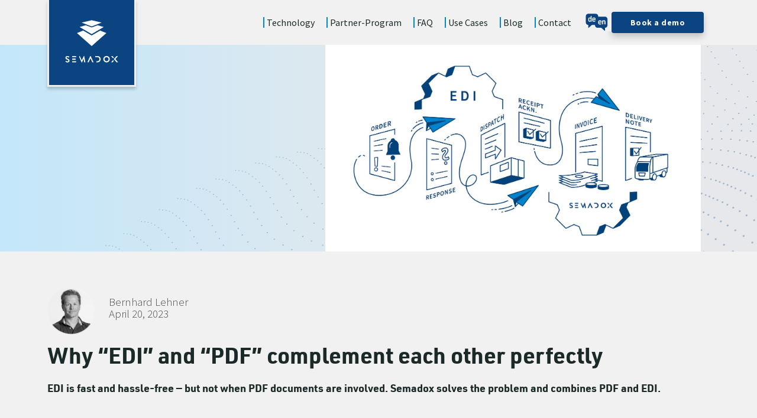

--- FILE ---
content_type: text/html; charset=utf-8
request_url: https://www.semadox.com/en/post/edi-und-pdf
body_size: 19916
content:
<!DOCTYPE html><!-- Last Published: Mon Jan 19 2026 11:02:54 GMT+0000 (Coordinated Universal Time) --><html data-wf-domain="www.semadox.com" data-wf-page="64510ef64664157c7f053800" data-wf-site="643cf099dada99c6b613bfae" lang="en" data-wf-collection="64510ef646641571850537fe" data-wf-item-slug="edi-und-pdf"><head><meta charset="utf-8"/><title>Why “EDI” and “PDF” complement each other perfectly</title><link rel="alternate" hrefLang="x-default" href="https://www.semadox.com/post/edi-und-pdf"/><link rel="alternate" hrefLang="de" href="https://www.semadox.com/post/edi-und-pdf"/><link rel="alternate" hrefLang="en" href="https://www.semadox.com/en/post/edi-und-pdf"/><meta content="Why “EDI” and “PDF” complement each other perfectly. Entdecken Sie die Daten-Verarbeitung der Zukunft von Semadox!" name="description"/><meta content="width=device-width, initial-scale=1" name="viewport"/><style>html{-webkit-text-size-adjust:100%;-ms-text-size-adjust:100%;font-family:sans-serif}body{margin:0}figure,footer,main,menu,nav,section{display:block}video{vertical-align:baseline;display:inline-block}[hidden]{display:none}a{background-color:#0000}a:active,a:hover{outline:0}b,strong{font-weight:700}h1{margin:.67em 0;font-size:2em}mark{color:#000;background:#ff0}small{font-size:80%}img{border:0}svg:not(:root){overflow:hidden}button,input{color:inherit;font:inherit;margin:0}button{overflow:visible}button{text-transform:none}button,html input[type=button],input[type=reset]{-webkit-appearance:button;cursor:pointer}button[disabled],html input[disabled]{cursor:default}button::-moz-focus-inner,input::-moz-focus-inner{border:0;padding:0}input{line-height:normal}input[type=checkbox],input[type=radio]{box-sizing:border-box;padding:0}input[type=number]::-webkit-inner-spin-button,input[type=number]::-webkit-outer-spin-button{height:auto}input[type=search]{-webkit-appearance:none}input[type=search]::-webkit-search-cancel-button,input[type=search]::-webkit-search-decoration{-webkit-appearance:none}@font-face{font-family:webflow-icons;src:url("[data-uri]") format("truetype");font-weight:400;font-style:normal}[class*=" w-icon-"],[class^=w-icon-]{speak:none;font-variant:normal;text-transform:none;-webkit-font-smoothing:antialiased;-moz-osx-font-smoothing:grayscale;font-style:normal;font-weight:400;line-height:1;font-family:webflow-icons!important}.w-icon-nav-menu:before{content:""}.w-icon-dropdown-toggle:before{content:""}*{box-sizing:border-box}html{height:100%}body{color:#333;background-color:#fff;min-height:100%;margin:0;font-family:Arial,sans-serif;font-size:14px;line-height:20px}img{vertical-align:middle;max-width:100%;display:inline-block}html.w-mod-touch *{background-attachment:scroll!important}.w-block{display:block}.w-inline-block{max-width:100%;display:inline-block}.w-button{color:#fff;line-height:inherit;cursor:pointer;background-color:#3898ec;border:0;border-radius:0;padding:9px 15px;text-decoration:none;display:inline-block}input.w-button{-webkit-appearance:button}html[data-w-dynpage] [data-w-cloak]{color:#0000!important}h1,h2,h3,h4,h5,h6{margin-bottom:10px;font-weight:700}h1{margin-top:20px;font-size:38px;line-height:44px}h2{margin-top:20px;font-size:32px;line-height:36px}h3{margin-top:20px;font-size:24px;line-height:30px}h4{margin-top:10px;font-size:18px;line-height:24px}h5{margin-top:10px;font-size:14px;line-height:20px}h6{margin-top:10px;font-size:12px;line-height:18px}p{margin-top:0;margin-bottom:10px}figure{margin:0 0 10px}ul{margin-top:0;margin-bottom:10px;padding-left:40px}.w-embed:after,.w-embed:before{content:" ";grid-area:1/1/2/2;display:table}.w-embed:after{clear:both}.w-video{width:100%;padding:0;position:relative}.w-video embed,.w-video iframe{border:none;width:100%;height:100%;position:absolute;top:0;left:0}[type=button],[type=reset],button{cursor:pointer;-webkit-appearance:button;border:0}.w-form{margin:0 0 15px}.w-form-done{text-align:center;background-color:#ddd;padding:20px;display:none}.w-form-fail{background-color:#ffdede;margin-top:10px;padding:10px;display:none}.w-input{color:#333;vertical-align:middle;background-color:#fff;border:1px solid #ccc;width:100%;height:38px;margin-bottom:10px;padding:8px 12px;font-size:14px;line-height:1.42857;display:block}.w-input::placeholder{color:#999}.w-input:focus{border-color:#3898ec;outline:0}.w-input[disabled],.w-input[readonly]{cursor:not-allowed}.w-input[readonly]{background-color:#eee}.w-form-label{cursor:pointer;margin-bottom:0;font-weight:400;display:inline-block}.w-container{max-width:940px;margin-left:auto;margin-right:auto}.w-container:after,.w-container:before{content:" ";grid-area:1/1/2/2;display:table}.w-container:after{clear:both}@media screen and (max-width:991px){.w-container{max-width:728px}}@media screen and (max-width:479px){.w-container{max-width:none}}.w-widget{position:relative}.w-background-video{color:#fff;height:500px;position:relative;overflow:hidden}.w-background-video>video{object-fit:cover;z-index:-100;background-position:50%;background-size:cover;width:100%;height:100%;margin:auto;position:absolute;inset:-100%}.w-background-video>video::-webkit-media-controls-start-playback-button{-webkit-appearance:none;display:none!important}.w-dropdown{text-align:left;z-index:900;margin-left:auto;margin-right:auto;display:inline-block;position:relative}.w-dropdown-link,.w-dropdown-toggle{vertical-align:top;color:#222;text-align:left;white-space:nowrap;margin-left:auto;margin-right:auto;padding:20px;text-decoration:none;position:relative}.w-dropdown-toggle{-webkit-user-select:none;user-select:none;cursor:pointer;padding-right:40px;display:inline-block}.w-dropdown-toggle:focus{outline:0}.w-icon-dropdown-toggle{width:1em;height:1em;margin:auto 20px auto auto;position:absolute;top:0;bottom:0;right:0}.w-dropdown-list{background:#ddd;min-width:100%;display:none;position:absolute}.w-dropdown-list.w--open{display:block}.w-dropdown-link{color:#222;padding:10px 20px;display:block}.w-dropdown-link.w--current{color:#0082f3}.w-dropdown-link:focus{outline:0}@media screen and (max-width:767px){.w-nav-brand{padding-left:10px}}.w-richtext:after,.w-richtext:before{content:" ";grid-area:1/1/2/2;display:table}.w-richtext:after{clear:both}.w-richtext[contenteditable=true]:after,.w-richtext[contenteditable=true]:before{white-space:initial}.w-richtext ul{overflow:hidden}.w-richtext .w-richtext-figure-selected.w-richtext-figure-type-image div,.w-richtext .w-richtext-figure-selected.w-richtext-figure-type-video div:after,.w-richtext .w-richtext-figure-selected[data-rt-type=image] div,.w-richtext .w-richtext-figure-selected[data-rt-type=video] div:after{outline:2px solid #2895f7}.w-richtext figure.w-richtext-figure-type-video>div:after,.w-richtext figure[data-rt-type=video]>div:after{content:"";display:none;position:absolute;inset:0}.w-richtext figure{max-width:60%;position:relative}.w-richtext figure>div:before{cursor:default!important}.w-richtext figure img{width:100%}.w-richtext figure div{color:#0000;font-size:0}.w-richtext figure.w-richtext-figure-type-image,.w-richtext figure[data-rt-type=image]{display:table}.w-richtext figure.w-richtext-figure-type-image>div,.w-richtext figure[data-rt-type=image]>div{display:inline-block}.w-richtext figure.w-richtext-figure-type-video,.w-richtext figure[data-rt-type=video]{width:60%;height:0}.w-richtext figure.w-richtext-figure-type-video iframe,.w-richtext figure[data-rt-type=video] iframe{width:100%;height:100%;position:absolute;top:0;left:0}.w-richtext figure.w-richtext-figure-type-video>div,.w-richtext figure[data-rt-type=video]>div{width:100%}.w-richtext figure.w-richtext-align-center{clear:both;margin-left:auto;margin-right:auto}.w-richtext figure.w-richtext-align-center.w-richtext-figure-type-image>div,.w-richtext figure.w-richtext-align-center[data-rt-type=image]>div{max-width:100%}.w-nav{z-index:1000;background:#ddd;position:relative}.w-nav:after,.w-nav:before{content:" ";grid-area:1/1/2/2;display:table}.w-nav:after{clear:both}.w-nav-brand{float:left;color:#333;text-decoration:none;position:relative}.w-nav-link{vertical-align:top;color:#222;text-align:left;margin-left:auto;margin-right:auto;padding:20px;text-decoration:none;display:inline-block;position:relative}.w-nav-link.w--current{color:#0082f3}.w-nav-menu{float:right;position:relative}[data-nav-menu-open]{text-align:center;background:#c8c8c8;min-width:200px;position:absolute;top:100%;left:0;right:0;overflow:visible;display:block!important}.w--nav-link-open{display:block;position:relative}.w-nav[data-animation=over-left] [data-nav-menu-open]{z-index:1;top:0;right:auto}.w-nav[data-animation=over-right] [data-nav-menu-open]{z-index:1;top:0;left:auto}.w-nav-button{float:right;cursor:pointer;-webkit-tap-highlight-color:#0000;tap-highlight-color:#0000;-webkit-user-select:none;user-select:none;padding:18px;font-size:24px;display:none;position:relative}.w-nav-button:focus{outline:0}.w-nav-button.w--open{color:#fff;background-color:#c8c8c8}.w-nav[data-collapse=all] .w-nav-menu{display:none}.w--nav-dropdown-open,.w--nav-dropdown-toggle-open,.w-nav[data-collapse=all] .w-nav-button{display:block}.w--nav-dropdown-list-open{position:static}@media screen and (max-width:991px){.w-nav[data-collapse=medium] .w-nav-menu{display:none}.w-nav[data-collapse=medium] .w-nav-button{display:block}}@media screen and (max-width:767px){.w-nav[data-collapse=small] .w-nav-menu{display:none}.w-nav[data-collapse=small] .w-nav-button{display:block}.w-nav-brand{padding-left:10px}}@media screen and (max-width:479px){.w-nav[data-collapse=tiny] .w-nav-menu{display:none}.w-nav[data-collapse=tiny] .w-nav-button{display:block}}@keyframes spin{0%{transform:rotate(0)}100%{transform:rotate(360deg)}}.w-dyn-hide{display:none!important}.wf-layout-layout{display:grid}@font-face{font-family:Urwdin;src:url(https://cdn.prod.website-files.com/643cf099dada99c6b613bfae/644b87b72aec62742438fa9e_URWDIN-Bold.woff) format("woff"),url(https://cdn.prod.website-files.com/643cf099dada99c6b613bfae/644b87c8793ded1e058c97ad_URWDIN-Bold.ttf) format("truetype"),url(https://cdn.prod.website-files.com/643cf099dada99c6b613bfae/643d1ae2830acf6e70e0e275_URWDIN-Bold.otf) format("opentype");font-weight:700;font-style:normal;font-display:swap}@font-face{font-family:Sourcesanspro;src:url(https://cdn.prod.website-files.com/643cf099dada99c6b613bfae/643d0424835c89a67b974972_SourceSansPro-Bold.ttf) format("truetype");font-weight:700;font-style:normal;font-display:swap}@font-face{font-family:Sourcesanspro;src:url(https://cdn.prod.website-files.com/643cf099dada99c6b613bfae/643d04d70366e3849383a3d8_SourceSansPro-Light.ttf) format("truetype");font-weight:300;font-style:normal;font-display:swap}@font-face{font-family:Sourcesanspro;src:url(https://cdn.prod.website-files.com/643cf099dada99c6b613bfae/643d040afc05087207c70887_SourceSansPro-Regular.ttf) format("truetype");font-weight:400;font-style:normal;font-display:swap}:root{--background-grey:#f1f1f1;--semadox-charcoal:#1b2a29;--paragraph-grey:#4b5050;--semadox-blue:#0b4480;--buttonstate-darkblue:#00325c;--light-grey:#e6e8eb;--secondary-azure:#0086cd;--light-color:white;--azure-light:#6bbbe4;--semadox-sand:#dbc9a2;--midd-grey:#c5cedb;--buttonstate_darkazure:#006192;--sand-light:#f6eadb;--mid-grey:var(--midd-grey)}.w-layout-grid{grid-row-gap:16px;grid-column-gap:16px;grid-template-rows:auto auto;grid-template-columns:1fr 1fr;grid-auto-columns:1fr;display:grid}.w-checkbox{margin-bottom:5px;padding-left:20px;display:block}.w-checkbox:before{content:" ";grid-area:1/1/2/2;display:table}.w-checkbox:after{content:" ";clear:both;grid-area:1/1/2/2;display:table}.w-checkbox-input{float:left;margin:4px 0 0 -20px;line-height:normal}body{background-color:var(--background-grey);color:#333;font-family:system-ui,-apple-system,BlinkMacSystemFont,Segoe UI,Roboto,Oxygen,Ubuntu,Cantarell,Fira Sans,Droid Sans,Helvetica Neue,sans-serif;font-size:16px;line-height:20px}h1{color:var(--semadox-charcoal);margin-top:0;margin-bottom:8px;font-family:Urwdin,sans-serif;font-size:38px;font-weight:700;line-height:44px}h2{color:var(--semadox-charcoal);margin-top:0;margin-bottom:8px;font-family:Urwdin,sans-serif;font-size:28px;font-weight:700;line-height:34px}h3{color:var(--semadox-charcoal);text-align:left;margin-top:0;margin-bottom:10px;font-family:Urwdin,sans-serif;font-size:20px;font-weight:700;line-height:24px}h4{color:var(--semadox-charcoal);margin-top:10px;margin-bottom:10px;font-size:18px;font-weight:700;line-height:24px}p{color:var(--paragraph-grey);margin-bottom:10px;font-family:Sourcesanspro,sans-serif;font-size:19px;font-weight:300;line-height:26px}a{color:var(--semadox-blue);text-decoration:underline}img{max-width:100%;display:inline-block}label{margin-bottom:5px;font-weight:700;display:block}.section-padding{padding-left:20px;padding-right:20px;overflow:visible}.section-padding.blue-gradient{z-index:0;background-image:linear-gradient(270deg,var(--semadox-blue),var(--buttonstate-darkblue));position:relative}.section-padding.grey-section{background-color:var(--light-grey);opacity:1;-webkit-text-fill-color:inherit;background-clip:padding-box}.section-padding.azure-section{background-color:var(--secondary-azure)}.section-padding.blog-gradient{background-color:var(--light-grey);background-image:url(https://cdn.prod.website-files.com/643cf099dada99c6b613bfae/64520c65428585e79ac0dcc6_dot_pattern_blue.svg),linear-gradient(to right,#c3e7fa,var(--light-grey) 59%);background-position:0 -60px,0 0;background-size:cover,auto;height:350px}.container{flex:1;max-width:1120px;margin-left:auto;margin-right:auto;display:flex;position:relative}.container.centered{flex-direction:column;align-items:center;position:relative}.container.centered.cta-spacing{overflow-wrap:normal;display:flex}.container.top-spacer{flex-direction:row;justify-content:flex-start;align-items:stretch;margin-top:0;padding-top:80px;display:block}.container.top-spacer.bottom-spacer{grid-column-gap:16px;grid-row-gap:16px;grid-template-rows:auto;grid-template-columns:1fr 1fr;grid-auto-columns:1fr;display:block}.container.block{display:block}.container.block.top-spacer{padding-top:100px}.container.block.top-spacer.bottom-spacer{margin-bottom:100px}.container.block.tall-spacing{margin-top:120px;margin-bottom:120px}.container.bottom-spacer-tall{padding-bottom:160px}.container.container-logoline{padding-top:100px}.container.blog-subheadline{padding-top:60px;display:block}.container.spacing{padding-top:40px;padding-bottom:60px}.light-text{color:var(--light-color);text-align:left;cursor:auto}.light-text:hover{color:var(--light-color)}.light-text.centered{text-align:center}.small-p{color:var(--paragraph-grey);text-align:left;font-size:16px;line-height:26px}.small-p.azure-light-text{color:var(--azure-light);text-align:left;font-weight:300}.small-p.bottom-spacer{margin-bottom:40px}.small-p.white{color:var(--light-color);margin-bottom:0}.large-p{color:var(--secondary-azure);margin-bottom:24px;font-size:24px;font-weight:400;line-height:30px}.button{background-color:var(--semadox-blue);color:var(--light-color);letter-spacing:.5px;text-indent:0;cursor:pointer;border-radius:4px;align-items:center;margin-top:0;margin-left:0;margin-right:10px;padding:15px 32px;font-family:Sourcesanspro,sans-serif;font-size:14px;font-weight:700;text-decoration:none;transition:transform 1s cubic-bezier(.075,.82,.165,1),background-color .2s cubic-bezier(.075,.82,.165,1);display:flex;box-shadow:0 6px 12px #0003}.button:hover{background-color:var(--buttonstate-darkblue);transform:translate(0,-3px);box-shadow:0 8px 12px #0000004d}.button.inverse-button{background-color:var(--light-color);color:var(--semadox-blue)}.button.inverse-button:hover{background-color:var(--semadox-sand)}.button.form-submit{margin-top:15px}.button.large-button{border:1px #000;padding-top:16px;padding-bottom:16px;font-size:16px}.button.large-button.azure-color-background{background-color:var(--secondary-azure);cursor:pointer;transform-style:preserve-3d;transition:transform 1s cubic-bezier(.075,.82,.165,1),box-shadow 1s cubic-bezier(.075,.82,.165,1),background-color .2s;box-shadow:0 4px 12px #00000040}.button.large-button.azure-color-background:hover{background-color:var(--buttonstate_darkazure);transform:scale3d(1none,1none,1none);box-shadow:0 6px 12px #0000004d}.button.small-button{padding-top:8px;padding-bottom:8px}.button.azure-color-background{background-color:var(--secondary-azure);flex:0 auto}.button.azure-color-background:hover{background-color:var(--buttonstate_darkazure)}.button.azure-color-background.large-button{transition:transform .6s}.list{color:var(--semadox-charcoal);padding-left:15px}.list-item{margin-top:10px;margin-bottom:10px;font-family:Sourcesanspro,sans-serif;font-weight:400}.list-text{color:var(--paragraph-grey);margin-bottom:10px;font-family:Sourcesanspro,sans-serif;font-size:19px;font-weight:400;line-height:22px}.form-newsletter-field{border:1px solid var(--semadox-blue);background-color:var(--light-color);color:#1a1a1a;border-radius:4px;font-family:Sourcesanspro,sans-serif;box-shadow:0 8px 8px #0003}.newsletter-label{margin-top:20px;font-family:Sourcesanspro,sans-serif;font-size:14px;font-weight:300}.newsletter-label.light-text{margin-top:0;margin-bottom:4px}.form-checkbox{width:20px}.azure-text{color:var(--secondary-azure);text-align:left;display:block}.azure-text.centered{text-align:center}.checkbox-label{color:var(--azure-light);text-align:left;font-family:Sourcesanspro,sans-serif;font-size:14px;font-weight:400;line-height:18px}.navbar-menue{flex:0 auto;justify-content:flex-end;align-self:auto;align-items:center;height:76px;display:flex}.button-wrapper{flex-direction:row;flex:0 auto;align-items:center;margin-top:20px;display:flex}.button-wrapper.no-spacing{justify-content:flex-start;align-items:center;margin-top:-20px}.logo{cursor:pointer;width:150px;box-shadow:0 4px 5px #0003}.brand{position:absolute}.nav-menu{flex:0 auto;align-self:center;margin-right:0;display:flex}.navbar-menue-container{flex:1;justify-content:flex-end;display:flex}.navbar{background-color:#0000}.nav-link{color:var(--semadox-charcoal);cursor:pointer;height:100%;padding-left:6px;padding-right:20px;font-family:Sourcesanspro,sans-serif;position:relative}.nav-link:hover{color:var(--secondary-azure)}.nav-link.w--current{overflow:visible}.block-arrow{flex-direction:row;justify-content:flex-start;align-self:auto;align-items:flex-start;display:flex}._2-grid-section{grid-column-gap:42px;grid-row-gap:42px;flex:1;grid-template-rows:auto;grid-template-columns:1fr 1fr;grid-auto-columns:1fr;align-self:auto;margin-top:60px;margin-bottom:60px;display:grid}._2-grid-section.grid-top-spacer{margin-top:80px}._2-grid-section.video-spacing{margin-top:320px;padding-bottom:100px}._2-grid-section.small-spacing{margin-top:20px}._2-grid-section.bottom-spacing{margin-bottom:140px}._2-grid-section.grid-bottom-spacer{padding-bottom:101px}._2-grid-section._2-grid-spacing{margin-top:121px;margin-bottom:121px}.indention-line{background-color:var(--secondary-azure);text-align:center;width:74px;height:2px;margin-bottom:10px;display:block}.block-textsection{flex:0 auto;align-self:auto;margin-top:20px;margin-bottom:0}.block-textsection.bottom-text{margin-bottom:26px}.arrow_button{width:11px;margin-left:18px}.button-link{outline-offset:0;text-transform:none;cursor:pointer;outline:3px #fff;text-decoration:none}.arrow-button{margin-left:18px}.nav-indicator{background-color:var(--secondary-azure);width:2px;height:18px;position:absolute}.nav-block{justify-content:flex-start;align-items:center;display:flex}.centered-block{flex-direction:column;flex:1;justify-content:space-between;align-self:center;align-items:center;width:auto;max-width:1120px;height:auto;margin-left:auto;margin-right:auto;display:flex}.centered-block.top-spacer{margin-top:60px;padding-top:0}.centered-block.narrow-element{padding-left:18%;padding-right:18%}.centered-block.bottom-spacer{margin-bottom:100px}.centered-block.spacing{margin-top:60px;margin-bottom:60px}.centered-block.small-spacing{margin-bottom:30px}.centered-block.tall-spacing{margin-top:100px;margin-bottom:100px}._4-grid-section{grid-column-gap:32px;grid-row-gap:0;flex:1;grid-template-rows:auto;grid-template-columns:1fr 1fr 1fr 1fr;margin-top:0;margin-bottom:0}._4-grid-section.grid-spacer{margin-top:100px;margin-bottom:100px}._4-grid-section.grid-bottom-spacer{margin-bottom:100px}.icon_footer{margin-top:10px;margin-bottom:10px;padding-right:16px}.white-container{z-index:1;background-color:var(--light-color);border-radius:10px;flex:0 auto;align-self:stretch;padding-top:50px;display:block;position:absolute;inset:20% -14% auto;box-shadow:0 16px 20px #00000014}.logo-grid-section{grid-column-gap:22px;grid-row-gap:22px;flex:1;grid-template-rows:auto auto;grid-template-columns:1fr 1fr 1fr 1fr 1fr;grid-auto-flow:row;margin-bottom:40px;padding-left:76px;padding-right:76px}.centered{text-align:center}.logo_footer{position:absolute;inset:-12% auto auto 0}.container-footer{flex:1;justify-content:space-between;align-items:center;max-width:1120px;margin-left:auto;margin-right:auto;padding:8px 0;display:flex;position:relative}.copyright-text{color:var(--light-grey);margin-bottom:0;padding-right:0;font-size:14px;font-weight:300}.copyright-text.footer-menue-button{text-decoration:none}.copyright-text.footer-menue-button.side-spacer{padding-right:30px}.footer-grid-section{grid-column-gap:42px;grid-row-gap:42px;flex:1;grid-template-rows:auto;grid-template-columns:.75fr .5fr .5fr 1fr;margin-top:60px;margin-bottom:0;padding-bottom:20px}.indention-line-footer{background-color:var(--secondary-azure);width:2px;height:270px;margin-bottom:10px;margin-right:24px;padding-right:0;display:block}.footer-menue{flex-direction:column;flex:1;align-self:auto;display:flex}.footer-menue-wrapper{display:flex}.error-message{border-radius:4px;margin-top:20px;box-shadow:0 8px 8px #0003}.text-block-2{font-family:Sourcesanspro,sans-serif;font-size:14px}.success-message{background-color:var(--semadox-sand);border-radius:4px;box-shadow:0 8px 8px #0003}.form{margin-bottom:0;padding-bottom:36px}.azure-light-text{color:var(--azure-light)}.azure-light-text.side-spacer{margin-right:40px}.centered-type{color:var(--semadox-charcoal)}.centered-type.white-type{color:var(--light-color)}.footer-menue-button{color:var(--light-grey);text-align:left}.footer-menue-button:hover{color:var(--semadox-sand)}.side-spacer{margin-right:50px;padding-right:0}.side-spacer.azure-light-text,.side-spacer.light-text{text-align:left}.arrow-backup{border:2px solid var(--semadox-blue);background-color:var(--light-color);border-radius:4px;padding:6px 10px 10px;transition:transform .4s cubic-bezier(.075,.82,.165,1);position:absolute;inset:-4% 0 auto auto;box-shadow:0 8px 8px #0003}.arrow-backup:hover{transform:translate(0,-8px);box-shadow:0 10px 10px #0003}.read-more{display:flex}.link{cursor:pointer;font-family:Sourcesanspro,sans-serif;font-weight:700;text-decoration:none}.arrow_readmore{width:18px;margin-left:8px}._4-grid-section-usecases{grid-column-gap:16px;grid-row-gap:16px;flex:1;grid-template-rows:auto;grid-template-columns:1fr 1fr 1fr 1fr;margin-top:16px;margin-bottom:16px}.body{grid-column-gap:16px;grid-row-gap:16px;object-fit:fill;grid-template-rows:auto auto;grid-template-columns:1fr 1fr;grid-auto-columns:1fr;margin-left:auto;margin-right:auto;display:block}.container-logoline-home{flex:1;max-width:1120px;margin-left:auto;margin-right:auto;padding-top:100px;padding-bottom:100px;display:flex;position:relative}.container-logoline-home.blogplacement{height:600px;display:block}.sidebyside{justify-content:flex-start;align-items:center;display:flex}.sidebyside.bottom-spacer{margin-bottom:30px}.html-embed{justify-content:space-between;align-self:auto;align-items:stretch;width:100%;display:block}.dropdown-arrow{margin-top:0;margin-left:0;padding-top:0}.gestaltungselement_3{position:absolute;inset:-16.7% 0 auto auto}.gestaltungselement_2{position:absolute;inset:auto 0 -9% 85%}.link-block{text-decoration:none;display:block}.image{max-width:630px;display:block;position:relative;top:-53px}.blogitem-single{background-color:var(--light-color);border-radius:4px;margin-top:16px;margin-bottom:16px;box-shadow:0 6px 16px -6px #0003}.container-blogtext{width:auto;max-width:1120px;margin-left:auto;margin-right:auto;padding-top:0;padding-bottom:60px;padding-right:260px;display:block}.blog-info{margin-bottom:20px;display:flex}.blog-seperator{background-color:var(--azure-light);height:2px;margin-top:60px;margin-bottom:60px}.blog-subheadline{color:var(--secondary-azure);font-family:Urwdin,sans-serif;font-size:14px}.blog-author{margin-right:24px}.author-name{margin-bottom:-16px;padding-bottom:0}.div-block{align-self:center}.blog-heroheader{flex:0 auto;align-self:auto;width:635px;max-height:350px;margin-left:42%;overflow:hidden}.blog-gridinfos{background-color:var(--light-color);border-bottom-right-radius:4px;border-bottom-left-radius:4px;flex-flow:column;flex:1;justify-content:space-between;align-self:auto;align-items:stretch;height:55%;min-height:0;max-height:none;padding:32px;display:flex}.blog-gridimage{border-top-left-radius:4px;border-top-right-radius:4px;flex:1;height:230px;overflow:hidden}.bloggrid-wrappersingle{flex-flow:row;flex:1;justify-content:center;display:flex}.bloggrid-single{grid-column-gap:16px;grid-row-gap:16px;flex:1;grid-template-rows:auto;grid-template-columns:1fr 1fr 1fr;grid-auto-columns:1fr;place-items:stretch stretch;margin-bottom:20px;display:grid}.blogimage-link{position:static;inset:0 0 auto}.container-usecases{flex-direction:column;flex:1;max-width:1120px;margin-left:auto;margin-right:auto;padding-top:60px;padding-bottom:60px;display:flex;position:relative}.top-spacer{padding-top:145px}.splide{cursor:grab;margin-top:42px;display:none;overflow:visible}.splide__list{grid-column-gap:0;grid-row-gap:0;display:flex}.splide__arrow{width:50px;height:40px;position:absolute;inset:0 0 auto auto}._404_image{border-radius:0;align-self:center;max-width:100%;margin-bottom:40px}._3-grid-section{grid-column-gap:24px;grid-row-gap:45px;grid-template-rows:auto;grid-template-columns:1fr 1fr 1fr;margin-top:60px;margin-bottom:60px}.function-icon{width:117px;margin-bottom:20px}.program-block{background-color:var(--light-color);border:1px #0000;border-radius:4px;flex-direction:column;justify-content:space-between;align-items:flex-start;margin-bottom:30px;margin-right:0;padding:32px;text-decoration:none;display:flex;position:relative;box-shadow:0 6px 8px #0003}.text-span-3{font-weight:400}.icon-centered{cursor:pointer;flex-direction:column;justify-content:space-between;align-items:center;margin-bottom:10px;padding:0;text-decoration:none;display:flex;position:relative}.icon-centered.bottom-spacer{margin-bottom:27px}._4-grid-section-partner{grid-column-gap:32px;grid-row-gap:0;flex:1;grid-template-rows:auto;grid-template-columns:1fr 1fr 1fr 1fr;margin-top:0;margin-bottom:0}.icon-nav{margin-right:10px;display:block}.text-block-top{object-fit:fill;object-position:50% 50%;display:block}.gestaltungselement_5{z-index:1;-webkit-text-fill-color:inherit;background-color:#0b4480;background-clip:border-box;position:absolute;top:116px;right:-30px}.html-embed-youtube{object-fit:fill;object-position:50% 50%;overflow:visible}.collection-item{display:flex}.collection-partner,.collection-technology{grid-column-gap:16px;grid-row-gap:16px;grid-template-rows:auto auto;grid-template-columns:1fr 1fr;grid-auto-columns:1fr;padding-top:60px;padding-bottom:100px;display:grid}.nav-dropdown{grid-column-gap:0;grid-row-gap:0;color:var(--semadox-charcoal);cursor:pointer;flex-flow:row;justify-content:flex-start;align-items:center;padding:0;font-family:Sourcesanspro,sans-serif;display:flex;position:relative}.nav-dropdown:hover{color:var(--secondary-azure)}.locale{margin:20px}.dropdown-list{color:#b4a9a9}.dropdown-list.w--open{color:#f1f1f1;background-color:#f1f1f1;border-radius:2px;margin-top:10px}.dropdown{background-color:var(--background-grey);display:inline-block}.link-2{text-decoration:none}.link-2:hover{color:var(--azure-light)}.language-switch{grid-template-rows:auto auto;grid-template-columns:1fr 1fr;grid-auto-columns:1fr;justify-content:center;align-items:center;display:block}.locales-wrapper{grid-column-gap:16px;grid-row-gap:16px;flex:0 auto;grid-template-rows:auto auto;grid-template-columns:1fr 1fr;grid-auto-columns:1fr;align-self:center;display:block}.language-block{grid-column-gap:0;grid-row-gap:0;text-align:left;flex:0 auto;grid-template-rows:auto auto;grid-template-columns:1fr 1fr;grid-auto-columns:1fr;margin-right:0}.icon-nav-language{max-width:80%;margin-top:0;margin-left:4px;margin-right:4px;padding-left:0;padding-right:0;display:inline-block}.language-switcher{grid-column-gap:16px;grid-row-gap:16px;grid-template-rows:auto auto;grid-template-columns:1fr 1fr;grid-auto-columns:1fr;justify-content:center;align-items:center;display:flex}.image-5,.image-6{margin-left:0}.blue{color:var(--semadox-blue)}.image-7{margin-left:0}.button-wrapper-single{grid-column-gap:0;grid-row-gap:0;flex-flow:row;flex:0 auto;grid-template-rows:auto auto;grid-template-columns:1fr 1fr;grid-auto-columns:1fr;justify-content:flex-start;align-items:center;margin-top:0;margin-left:-10px;display:flex}._2-grid-section-25-75{grid-column-gap:20px;grid-row-gap:20px;flex:1;grid-template-rows:auto;grid-template-columns:.5fr 1.5fr;grid-auto-columns:1fr;align-self:auto;margin-top:60px;margin-bottom:60px;display:grid}._2-grid-section-25-75.small-spacing{margin-top:20px}.calendly-container{flex:1;max-width:1120px;margin-left:auto;margin-right:auto;display:flex;position:relative}.calendly-container.centered{flex-direction:column;align-items:center;position:relative}.calendly-container.centered.cta-spacing{padding-bottom:140px}.form-testzugang{background-image:linear-gradient(to bottom,var(--light-grey),var(--light-grey));border-radius:16px;padding:46px}.field-label,.field-label-2,.field-label-3,.field-label-4{font-weight:500}.container-logoline-testzugang{grid-column-gap:16px;grid-row-gap:16px;flex-flow:column;flex:1;grid-template-rows:auto auto;grid-template-columns:1fr;grid-auto-columns:1fr;max-width:1120px;margin:26px auto 199px;padding-bottom:60px;display:flex;position:relative}.success-message-2{background-color:var(--light-grey);border-radius:10px;padding:60px}.error-message-2{margin-top:-40px}.logo-grid-section-small{grid-column-gap:22px;grid-row-gap:22px;flex:1;grid-template-rows:auto;grid-template-columns:1fr 1fr 1fr 1fr 1fr 1fr 1fr 1fr 1fr 1fr;grid-auto-flow:row;margin-bottom:50px;padding-left:76px;padding-right:76px}.features-wrapper{justify-content:space-around;align-items:center;display:flex}.bottom-spacing{margin-bottom:50px}._7-grid-section-copy{grid-template-rows:auto;grid-template-columns:1fr 1fr 1fr 1fr 1fr 1fr 1fr;padding-top:30px}._5-grid-section{grid-template-rows:auto;grid-template-columns:1fr 1fr 1fr 1fr 1fr}.sidebyside-top{justify-content:flex-start;align-items:flex-start;display:flex}.sidebyside_icon{margin-top:0;margin-bottom:10px;padding-right:16px}.bottom-30{margin-bottom:30px}.button-2{color:#fff;letter-spacing:.5px;text-indent:0;cursor:pointer;background-color:#0b4480;border-radius:4px;align-items:center;margin-top:0;margin-left:0;margin-right:10px;padding:15px 32px;font-family:Sourcesanspro,sans-serif;font-size:14px;font-weight:700;text-decoration:none;transition:transform 1s cubic-bezier(.075,.82,.165,1),background-color .2s cubic-bezier(.075,.82,.165,1);display:flex;box-shadow:0 6px 12px #0003}.button-2:hover{background-color:#00325c;transform:translate(0,-3px);box-shadow:0 8px 12px #0000004d}@media screen and (max-width:991px){h1{margin-bottom:16px;font-size:29px;line-height:34px}h2{font-size:26px;line-height:32px}h3{font-size:16px;line-height:20px}p{font-size:16px;line-height:26px}.section-padding{padding-left:30px;padding-right:30px}.section-padding.blog-gradient{height:350px}.container{overflow:visible}.container.centered.cta-spacing{padding-top:100px;padding-bottom:40px}.container.block.top-spacer{margin-left:0;margin-right:0}.container.block.top-spacer.bottom-spacer{margin-left:30px;margin-right:30px}.container.container-logoline{padding-top:80px;padding-bottom:200px}.light-text{margin-bottom:8px}.small-p{line-height:22px}.logo{width:150px;max-width:100%}.nav-menu{background-color:var(--azure-light);border-radius:6px;flex-direction:row;align-self:auto;height:500px;margin-top:20px;margin-right:auto;padding-left:30px;display:block;inset:0 2% 0 auto;box-shadow:0 0 6px 4px #0003}.nav-link{flex:1;height:100%;margin-left:0;padding-right:0}._2-grid-section{max-width:100%}._2-grid-section.grid-top-spacer{margin-top:60px}._2-grid-section.video-spacing{max-width:100%;margin-top:280px}.menu-button{color:var(--buttonstate-darkblue);align-self:center;padding:12px}.menu-button.w--open{background-color:var(--azure-light);border-radius:4px;margin-right:20px;padding:12px;font-size:14px}.centered-block{align-self:center;width:80%}.centered-block.narrow-element{padding-left:5%;padding-right:5%}.white-container{top:-11%;left:10%;right:10%}.logo-grid-section{grid-column-gap:16px;grid-row-gap:16px;grid-template-rows:auto auto;grid-template-columns:1fr 1fr 1fr;place-items:stretch stretch;margin-top:40px;margin-bottom:40px;padding-left:64px;padding-right:64px}.footer-grid-section{grid-column-gap:14px;grid-row-gap:14px;grid-template-rows:auto}.indention-line-footer{height:190px;margin-right:12px}.side-spacer{margin-right:20px}.side-spacer.azure-light-text{margin-right:0}.icon_hamburger{font-size:32px}._4-grid-section-usecases{grid-template-rows:auto auto;grid-template-columns:1fr 1fr}.container-logoline-home{padding-top:100px;padding-bottom:100px}.gestaltungselement_3{top:-10.5%}.container-blogtext{padding-right:100px}.blog-heroheader{margin-bottom:0;margin-left:26%}.blog-gridimage{height:140px}.container-usecases{overflow:visible}.splide{align-self:flex-start}._3-grid-section{grid-template-columns:1fr 1fr}._4-grid-section-partner{grid-template-rows:auto auto;grid-template-columns:1fr 1fr}.icon-nav{width:25px;margin-left:10px}.gestaltungselement_5{top:100px}.nav-dropdown{flex:1;height:100%;margin-left:0;margin-right:0;padding-right:0}.locale{margin-top:8px;margin-bottom:8px}.dropdown-list{opacity:1;color:#0a4480;-webkit-text-fill-color:transparent;background-color:#6cbbe400;-webkit-background-clip:text;background-clip:text;margin-top:0;overflow:visible}.dropdown-list.w--open{-webkit-text-fill-color:transparent;background-color:#0a4480;-webkit-background-clip:text;background-clip:text}.dropdown{background-color:var(--azure-light)}.link-2{color:var(--semadox-blue);margin-left:-11px}.link-2.w--current{color:var(--semadox-sand)}.language-switch{display:block}.language-switch:hover{height:25px;display:flex}.locales-wrapper{grid-column-gap:16px;grid-row-gap:16px;grid-template-rows:auto auto;grid-template-columns:1fr 1fr;grid-auto-columns:1fr;display:block}.locales-list{padding-left:0;display:block}.icon-nav-language{max-width:120%;margin-left:10px}.language-switcher{margin-top:10px}.video-block{max-width:100%;display:flex}.video{flex:0 auto;max-width:100%}.youtube-block{object-fit:fill;flex-flow:row;grid-template-rows:auto auto;grid-template-columns:1fr 1fr;grid-auto-columns:1fr;justify-content:center;align-items:center;max-width:100%;margin-right:-200px;display:block}._2-grid-section-25-75{max-width:100%}.calendly-container{overflow:visible}.calendly-container.centered.cta-spacing{padding-top:100px;padding-bottom:140px}.container-logoline-testzugang{margin-bottom:300px;padding-top:100px;padding-bottom:100px}.logo-grid-section-small{grid-column-gap:16px;grid-row-gap:16px;grid-template-rows:auto auto;grid-template-columns:1fr 1fr 1fr;place-items:stretch stretch;margin-top:40px;margin-bottom:40px}.features-wrapper{justify-content:space-between}}@media screen and (max-width:767px){h1{font-size:26px;line-height:30px}.section-padding.blog-gradient{height:380px;padding-left:0;padding-right:0}.container.top-spacer.bottom-spacer{padding-bottom:40px}.large-p{font-size:18px;line-height:24px}.button.inverse-button.large-button{padding:12px 32px 12px 24px}.button.azure-color-background.large-button{padding-top:12px;padding-bottom:12px;padding-left:24px}.logo{width:120px}.nav-menu{background-color:var(--azure-light);object-fit:contain;flex-direction:row;flex:0 auto;justify-content:flex-end;align-items:stretch;height:480px;margin-top:0;margin-right:0;padding-left:0;display:block;position:absolute;inset:auto 12px auto auto}.navbar-menue-container{margin-right:0;position:static}.nav-link{flex:1}._2-grid-section{grid-column-gap:42px;grid-row-gap:42px;grid-template-rows:auto auto;grid-template-columns:1fr;grid-auto-columns:1fr;display:grid}._2-grid-section.grid-top-spacer{margin-top:100px}._2-grid-section.video-spacing{align-self:auto;margin-top:180px}.button-link{font-size:14px;line-height:17px}.nav-indicator{padding-left:0}.nav-block{flex:0 auto;align-items:center;margin-left:31px;margin-right:0}.centered-block.narrow-element{padding-left:0;padding-right:0}.centered-block.spacing{width:100%}._4-grid-section{grid-column-gap:32px;grid-row-gap:32px;grid-template-rows:auto auto;grid-template-columns:1fr 1fr}.white-container{top:-8%;left:0;right:0}.logo-grid-section{padding-left:40px;padding-right:40px}.logo_footer{top:-4%}.copyright-text.footer-menue-button.side-spacer{padding-right:10px}.footer-grid-section{grid-template-rows:auto auto;grid-template-columns:.75fr 1fr}.indention-line-footer{height:166px}.arrow-backup{top:-3%}._4-grid-section-usecases{grid-column-gap:32px;grid-row-gap:32px;grid-template-rows:auto auto;grid-template-columns:1fr 1fr}.body{border-radius:12px}.container-logoline-home{padding-top:80px;padding-bottom:180px}.gestaltungselement_3{display:none}.container-blogtext{margin-left:auto;padding-right:60px}.blog-heroheader{margin-top:0;margin-left:auto;margin-right:auto}.bloggrid-single{grid-template-columns:1fr 1fr}.splide{width:100%}._3-grid-section{grid-template-columns:1fr}._4-grid-section-partner{grid-column-gap:32px;grid-row-gap:32px;grid-template-rows:auto auto;grid-template-columns:1fr 1fr}.gestaltungselement_5{display:none;top:0;right:-20px}.collection-partner,.collection-technology{grid-template-columns:1fr}.nav-dropdown{flex:1}.video{align-self:center;height:90%}.youtube-block{max-width:80%;margin-right:0;overflow:hidden}._2-grid-section-25-75{grid-column-gap:42px;grid-row-gap:42px;grid-template-rows:auto auto;grid-template-columns:1fr;grid-auto-columns:1fr;display:grid}.container-logoline-testzugang{margin-bottom:245px;padding-top:80px;padding-bottom:180px}.logo-grid-section-small{padding-left:40px;padding-right:40px}.features-wrapper{flex-wrap:wrap;margin-bottom:-40px}._7-grid-section-copy{grid-template-rows:auto auto;grid-template-columns:1fr 1fr 1fr 1fr}._5-grid-section{grid-template-columns:1fr 1fr 1fr}}@media screen and (max-width:479px){h1{font-size:24px;line-height:28px}h2{font-size:20px;line-height:26px}h4{font-size:16px;line-height:20px}.section-padding.blog-gradient{height:214px}.container.centered.cta-spacing{padding-bottom:120px}.button{padding-top:12px;padding-bottom:12px;padding-left:24px}.button.azure-color-background.large-button{margin-bottom:12px;display:flex}.navbar-menue{display:none}.button-wrapper{display:block}.logo{width:120px}.brand{margin-top:-10px;padding-top:0}.nav-menu{margin-right:-13px}.navbar{padding-top:10px;padding-bottom:10px}.block-arrow{flex-flow:row;justify-content:flex-start;align-self:stretch;display:flex}._2-grid-section{grid-column-gap:50px;grid-row-gap:50px}._2-grid-section.grid-top-spacer{margin-top:140px}.menu-button{width:auto;height:auto;padding:12px}.menu-button.w--open{margin-right:0}.block-textsection{width:auto}.button-link{text-align:left}.centered-block.spacing{width:100%}._4-grid-section{grid-template-rows:auto auto auto auto;grid-template-columns:1fr;display:inline-block}.white-container{padding-left:20px;padding-right:20px;top:5%}.logo-grid-section{grid-column-gap:8px;grid-row-gap:8px;grid-template-rows:auto auto auto;grid-template-columns:1fr 1fr;margin-top:20px;margin-bottom:20px;padding-left:0;padding-right:0}.container-footer{justify-content:center;display:block}.footer-grid-section{grid-template-rows:auto auto auto auto;grid-template-columns:1.5fr}.arrow-backup{top:-2%}._4-grid-section-usecases{grid-template-rows:auto auto auto auto;grid-template-columns:1fr}.container-logoline-home{padding-bottom:100px}.container-blogtext{padding-right:0}.blog-heroheader{margin-top:0;margin-left:auto}.bloggrid-single{grid-template-columns:1fr}._3-grid-section{display:inline-block}._4-grid-section-partner{grid-template-rows:auto auto auto auto;grid-template-columns:1fr;display:inline-block}.gestaltungselement_5{top:645px;right:-4px}.image-4{width:250px;max-width:none}.collection-partner,.collection-technology{grid-template-columns:1fr;padding-top:20px;padding-bottom:60px}.video-block{margin-bottom:-160px}.video{grid-column-gap:16px;grid-row-gap:16px;grid-template-rows:auto auto;grid-template-columns:1fr 1fr;grid-auto-columns:1fr;height:55%;margin-bottom:110px;display:inline-block}.youtube-block{aspect-ratio:auto;object-fit:fill;max-width:100%;overflow:hidden}.button-wrapper-single{display:block}._2-grid-section-25-75{grid-column-gap:50px;grid-row-gap:50px}._2-grid-section-25-75.small-spacing{grid-column-gap:10px;grid-row-gap:10px}.image-8{margin-left:0}.calendly-container.centered.cta-spacing{padding-bottom:120px}.logo-grid-section-small{grid-column-gap:8px;grid-row-gap:8px;grid-template-rows:auto auto auto;grid-template-columns:1fr 1fr;margin-top:20px;margin-bottom:20px;padding-left:0;padding-right:0}._7-grid-section-copy{grid-template-rows:auto;grid-template-columns:1fr 1fr}._5-grid-section{grid-column-gap:36px;grid-row-gap:36px;grid-template-columns:1fr}.button-2{padding-top:12px;padding-bottom:12px;padding-left:24px}}#w-node-_0f953b76-29f3-22c5-cb85-5a60fa1375b8-fa1375b1,#w-node-_0f953b76-29f3-22c5-cb85-5a60fa1375c8-fa1375b1,#w-node-_0f953b76-29f3-22c5-cb85-5a60fa1375d3-fa1375b1,#w-node-_0f953b76-29f3-22c5-cb85-5a60fa1375d5-fa1375b1,#w-node-_0f953b76-29f3-22c5-cb85-5a60fa1375df-fa1375b1,#w-node-_15488817-c237-44a9-e5a8-f4f2dadd6e67-dadd6e60,#w-node-b6505f0c-d2fd-0c15-a2f1-db38f5421d17-f5421d10{grid-area:span 1/span 1/span 1/span 1}#w-node-_15488817-c237-44a9-e5a8-f4f2dadd6e6b-dadd6e60{align-self:auto}#w-node-_15488817-c237-44a9-e5a8-f4f2dadd6e79-dadd6e60,#w-node-_7b39e443-7c4e-6d20-fb50-bc6ef7c77287-f7c77282,#w-node-_7b39e443-7c4e-6d20-fb50-bc6ef7c77289-f7c77282,#w-node-_7b39e443-7c4e-6d20-fb50-bc6ef7c7728b-f7c77282,#w-node-_7b39e443-7c4e-6d20-fb50-bc6ef7c7728d-f7c77282,#w-node-_7b39e443-7c4e-6d20-fb50-bc6ef7c7728f-f7c77282,#w-node-ab830fe5-7b1f-9a9e-ee1e-bbcb2341971c-f7c77282,#w-node-ab830fe5-7b1f-9a9e-ee1e-bbcb2341971e-f7c77282,#w-node-ab830fe5-7b1f-9a9e-ee1e-bbcb23419720-f7c77282,#w-node-ab830fe5-7b1f-9a9e-ee1e-bbcb23419722-f7c77282,#w-node-ab830fe5-7b1f-9a9e-ee1e-bbcb23419724-f7c77282{grid-area:span 1/span 1/span 1/span 1}#w-node-e030b8e9-e8b6-d4ff-3737-7bd3a8958e67-7499397d{grid-area:span 1/span 1/span 1/span 1}#w-node-bf9e36f7-d0b5-a79a-c9ed-9d376b6513c7-7499397d{grid-area:span 1/span 1/span 1/span 1;align-self:center}#w-node-c09891d6-a988-718e-be86-41d469b453f3-7499397d{grid-area:span 1/span 1/span 1/span 1}#w-node-_89dd8bb0-52e5-4b3d-d140-446e28827a31-52199f91{align-self:auto}#w-node-bf9e36f7-d0b5-a79a-c9ed-9d376b6513c7-52199f91{grid-area:span 1/span 1/span 1/span 1;align-self:center}#w-node-_730462b0-b9b8-a9a1-ee68-685535404b9b-52199f91{grid-area:span 1/span 1/span 1/span 1}#w-node-_5916e55b-0622-d569-558a-8858690b1376-52199f91{grid-area:span 1/span 1/span 1/span 1;align-self:start}#w-node-_5916e55b-0622-d569-558a-8858690b1378-52199f91{grid-area:span 1/span 1/span 1/span 1}#w-node-_5916e55b-0622-d569-558a-8858690b137c-52199f91{grid-area:span 1/span 1/span 1/span 1;align-self:start}#w-node-_71d2292d-c83c-5a9a-0679-1853c1a983e6-3c1e2c93{grid-area:span 1/span 1/span 1/span 1}#w-node-_71d2292d-c83c-5a9a-0679-1853c1a983d2-3c1e2c93{grid-area:span 1/span 1/span 1/span 1;align-self:center}#w-node-_71d2292d-c83c-5a9a-0679-1853c1a983d3-3c1e2c93,#w-node-_71d2292d-c83c-5a9a-0679-1853c1a983d9-3c1e2c93,#w-node-_71d2292d-c83c-5a9a-0679-1853c1a983dd-3c1e2c93{grid-area:span 1/span 1/span 1/span 1}#w-node-ea6f7249-059f-d3f0-9cb8-d19a5cc3f3bc-433f10d8{grid-area:span 1/span 1/span 1/span 1;align-self:center}#w-node-_33282026-cc86-2686-483e-399499b803bf-433f10d8,#w-node-ea6f7249-059f-d3f0-9cb8-d19a5cc3f3c7-433f10d8,#w-node-ea6f7249-059f-d3f0-9cb8-d19a5cc3f3d2-433f10d8,#w-node-ea6f7249-059f-d3f0-9cb8-d19a5cc3f3dd-433f10d8{grid-area:span 1/span 1/span 1/span 1}#w-node-b48f961a-159f-37a2-de99-26646f99483a-6f994836,#w-node-b48f961a-159f-37a2-de99-26646f99483b-6f994836,#w-node-b48f961a-159f-37a2-de99-26646f99483c-6f994836,#w-node-b48f961a-159f-37a2-de99-26646f99483d-6f994836,#w-node-b48f961a-159f-37a2-de99-26646f99483e-6f994836,#w-node-b48f961a-159f-37a2-de99-26646f99483f-6f994836,#w-node-b48f961a-159f-37a2-de99-26646f994840-6f994836,#w-node-b48f961a-159f-37a2-de99-26646f994841-6f994836,#w-node-b48f961a-159f-37a2-de99-26646f994842-6f994836,#w-node-b48f961a-159f-37a2-de99-26646f994843-6f994836,#w-node-b48f961a-159f-37a2-de99-26646f994844-6f994836,#w-node-b48f961a-159f-37a2-de99-26646f994845-6f994836,#w-node-b48f961a-159f-37a2-de99-26646f994846-6f994836,#w-node-b48f961a-159f-37a2-de99-26646f994847-6f994836,#w-node-b48f961a-159f-37a2-de99-26646f994848-6f994836,#w-node-b48f961a-159f-37a2-de99-26646f994849-6f994836,#w-node-b48f961a-159f-37a2-de99-26646f99484a-6f994836,#w-node-b48f961a-159f-37a2-de99-26646f99484b-6f994836,#w-node-b48f961a-159f-37a2-de99-26646f99484c-6f994836,#w-node-b48f961a-159f-37a2-de99-26646f99484d-6f994836,#w-node-cd7e9a5d-06a2-4a2d-822a-a9c92d6b6467-6653eb6d{grid-area:span 1/span 1/span 1/span 1}#w-node-bf9e36f7-d0b5-a79a-c9ed-9d376b6513c7-c59362f8{grid-area:span 1/span 1/span 1/span 1;align-self:center}#w-node-b749ea53-1344-a915-14f2-9d7a445923d0-c59362f8{align-self:auto}#w-node-_3a9a7aee-4e5f-4347-381c-e4244b0be582-7f053800{align-self:start}#w-node-f81ee21e-8c28-54e8-c5d1-67be5340e414-306f3288,#w-node-f81ee21e-8c28-54e8-c5d1-67be5340e41b-306f3288{grid-area:span 1/span 1/span 1/span 1}#w-node-f81ee21e-8c28-54e8-c5d1-67be5340e422-306f3288{grid-area:span 1/span 1/span 1/span 1;align-self:center}#w-node-_58311e2b-a7fc-75c2-028b-1bd928fa888f-e289e77c,#w-node-_58311e2b-a7fc-75c2-028b-1bd928fa88a2-e289e77c,#w-node-_6f6c90e8-6cb8-d922-c673-387443b9db0b-306f3288,#w-node-ac8aa887-f773-7a5c-0113-21b352748914-306f3288,#w-node-f81ee21e-8c28-54e8-c5d1-67be5340e429-306f3288,#w-node-f81ee21e-8c28-54e8-c5d1-67be5340e430-306f3288,#w-node-f81ee21e-8c28-54e8-c5d1-67be5340e437-306f3288,#w-node-f81ee21e-8c28-54e8-c5d1-67be5340e43e-306f3288{grid-area:span 1/span 1/span 1/span 1}#w-node-_24f310fa-6225-c78b-019d-3a55b4c61376-e289e77c{grid-area:span 1/span 1/span 1/span 1;place-self:auto}#w-node-_397c1817-7810-c859-5115-f99aa9d2341d-e289e77c,#w-node-_80d4c8d1-0b8d-a224-d000-22614158df34-e289e77c,#w-node-d3265612-8869-5090-c854-d7023e23e317-e289e77c{grid-area:span 1/span 1/span 1/span 1}</style><script type="a888dab02c652581444f0a48-text/javascript">!function(o,c){var n=c.documentElement,t=" w-mod-";n.className+=t+"js",("ontouchstart"in o||o.DocumentTouch&&c instanceof DocumentTouch)&&(n.className+=t+"touch")}(window,document);</script><link href="https://cdn.prod.website-files.com/643cf099dada99c6b613bfae/643d05271777ad4bac92be6a_sdox_favicon_blueicon_32x32.png" rel="shortcut icon" type="image/x-icon"/><link href="https://cdn.prod.website-files.com/643cf099dada99c6b613bfae/643d05a86d8d205d3933a83a_sdox_profileimage_blueicon_256x256.png" rel="apple-touch-icon"/><link href="https://www.semadox.com/en/post/edi-und-pdf" rel="canonical"/><script id="usercentrics-cmp" src="https://web.cmp.usercentrics.eu/ui/loader.js" data-settings-id="kMa3rySnEnEJ1b" async type="a888dab02c652581444f0a48-text/javascript"></script>
<!-- Google Tag Manager -->
<script type="a888dab02c652581444f0a48-text/javascript">(function(w,d,s,l,i){w[l]=w[l]||[];w[l].push({'gtm.start':
new Date().getTime(),event:'gtm.js'});var f=d.getElementsByTagName(s)[0],
j=d.createElement(s),dl=l!='dataLayer'?'&l='+l:'';j.async=true;j.src=
'https://www.googletagmanager.com/gtm.js?id='+i+dl;f.parentNode.insertBefore(j,f);
})(window,document,'script','dataLayer','GTM-N2TP6SQS');</script>
<!-- End Google Tag Manager -->


</head><body><div id="MainMenue" class="section-padding"><div data-animation="over-right" data-collapse="medium" data-duration="400" data-easing="ease" data-easing2="ease" role="banner" class="navbar w-nav"><div class="container"><a href="/en" class="brand w-nav-brand"><img src="https://cdn.prod.website-files.com/643cf099dada99c6b613bfae/643d1423ab5dcf66ac5c14e6_semadox-logo-main-rgb.svg" alt="" class="logo"/></a><div class="navbar-menue-container"><div class="menu-button w-nav-button"><div class="icon_hamburger w-icon-nav-menu"></div></div><nav role="navigation" class="nav-menu w-nav-menu"><div data-w-id="206001bb-03cc-72e7-f32b-362d79ab7739" class="nav-block"><div class="nav-indicator"></div><a href="/en/technology" class="nav-link w-nav-link">Technology</a></div><div data-w-id="5930932e-df8b-69a5-a2b5-d466abd7aa83" class="nav-block"><div class="nav-indicator"></div><a href="/en/partnerprogramm" class="nav-link w-nav-link">Partner-Program</a></div><div data-w-id="1cefabb8-ee4a-c891-52b6-bf9cb6a2aa5a" class="nav-block"><div class="nav-indicator"></div><a href="/en/faq" class="nav-link w-nav-link">FAQ</a></div><div data-w-id="206001bb-03cc-72e7-f32b-362d79ab773d" class="nav-block"><div class="nav-indicator"></div><a href="/en/use-cases" class="nav-link w-nav-link">Use Cases</a></div><div data-w-id="206001bb-03cc-72e7-f32b-362d79ab7741" class="nav-block"><div class="nav-indicator"></div><a href="/en/blog" class="nav-link w-nav-link">Blog</a></div><div data-w-id="206001bb-03cc-72e7-f32b-362d79ab774d" class="nav-block"><div class="nav-indicator"></div><a href="/en/test-access" class="nav-link w-nav-link">Contact</a></div><div class="nav-block"><div class="locales-wrapper w-locales-list"><div data-hover="true" data-delay="2000" class="dropdown w-dropdown"><div class="nav-dropdown w-dropdown-toggle"><div class="language-switcher"><div class="language-block"><img src="https://cdn.prod.website-files.com/643cf099dada99c6b613bfae/69010a5efea4297d800cf4c5_language-switch_3.svg" loading="lazy" width="40" height="Auto" alt="" data-w-id="0287d478-5139-36d5-c8c3-8bd422b3b320" class="icon-nav-language"/></div><div class="language-switch"></div></div></div><nav class="dropdown-list w-dropdown-list"><div role="list" class="locales-list w-locales-items"><div role="listitem" class="locale w-locales-item"><a hreflang="de" href="/post/edi-und-pdf" class="link-2">German</a></div><div role="listitem" class="locale w-locales-item"><a hreflang="en" href="/en/post/edi-und-pdf" aria-current="page" class="link-2 w--current">English</a></div></div></nav></div></div></div></nav><div class="navbar-menue"><a href="/en/demo" id="request-testaccount" class="button small-button w-button">Book a demo</a></div></div></div></div></div><div class="section-padding blog-gradient"><div class="container"><div class="blog-heroheader"><img src="https://cdn.prod.website-files.com/6450cba7a3e63ff838b076ae/650417d7897dcfd9c1effb24_sdox-edi-blogpost-illustration-schema.jpg" alt="EDI, PDF, EDI and PDF, " sizes="100vw" srcset="https://cdn.prod.website-files.com/6450cba7a3e63ff838b076ae/650417d7897dcfd9c1effb24_sdox-edi-blogpost-illustration-schema-p-500.jpg 500w, https://cdn.prod.website-files.com/6450cba7a3e63ff838b076ae/650417d7897dcfd9c1effb24_sdox-edi-blogpost-illustration-schema-p-800.jpg 800w, https://cdn.prod.website-files.com/6450cba7a3e63ff838b076ae/650417d7897dcfd9c1effb24_sdox-edi-blogpost-illustration-schema-p-1080.jpg 1080w, https://cdn.prod.website-files.com/6450cba7a3e63ff838b076ae/650417d7897dcfd9c1effb24_sdox-edi-blogpost-illustration-schema-p-1600.jpg 1600w, https://cdn.prod.website-files.com/6450cba7a3e63ff838b076ae/650417d7897dcfd9c1effb24_sdox-edi-blogpost-illustration-schema-p-2000.jpg 2000w, https://cdn.prod.website-files.com/6450cba7a3e63ff838b076ae/650417d7897dcfd9c1effb24_sdox-edi-blogpost-illustration-schema.jpg 2569w" class="image-8"/></div></div></div><div class="section-padding"><div class="container blog-subheadline"><div class="blog-info"><img height="80" loading="lazy" width="80" src="https://cdn.prod.website-files.com/6450cba7a3e63ff838b076ae/64512da201a800a423adb3d4_bernhard-lehner-blog-autor.png" alt="Bernhard Lehner" class="blog-author"/><div class="div-block"><div class="author-name w-richtext"><p>Bernhard Lehner</p></div><p>April 20, 2023</p></div></div><h1>Why “EDI” and “PDF” complement each other perfectly</h1><div class="blog-subheadline side-spacer w-richtext"><h4>EDI is fast and hassle-free — but not when PDF documents are involved. Semadox solves the problem and combines PDF and EDI.</h4><h4>‍</h4></div><div class="w-layout-grid _2-grid-section-25-75 small-spacing"><div id="w-node-_3a9a7aee-4e5f-4347-381c-e4244b0be582-7f053800" class="button-wrapper-single"><a href="/en/test-access" class="button azure-color-background large-button external-window w-inline-block"><div class="button-link">Testzugang anfordern</div><img src="https://cdn.prod.website-files.com/643cf099dada99c6b613bfae/643d13314d3e020fd9223aef_button_arrow.svg" loading="lazy" alt="" class="arrow_button"/></a></div><div><p class="azure-text">Erfahren Sie mehr zur Steigerung Ihrer Produktivität. In einem gemeinsamen Gespräch geben wir Ihnen konkrete Einblicke zur kompletten Automatisierung Ihrer Dateneingänge.</p></div></div></div></div><div class="section-padding"><div class="container-blogtext"><div class="w-richtext"><p>EDI stands for”<a href="https://de.wikipedia.org/wiki/Elektronischer_Datenaustausch">Electronic Data Interchange</a>”. EDI makes the electronic exchange of structured business data much easier. The automatic and electronic transmission of invoices, orders or delivery notes would be absolute chaos without EDI. EDI is like a translation layer that lies between different computer systems. All systems involved can thus receive data in a form that they can understand.</p><p>‍</p><p>Many industries rely on EDI, particularly retail, logistics, manufacturing and healthcare. The use of EDI enables companies to communicate more efficiently, reduce the incidence of errors, accelerate business processes and save costs by automating manual tasks related to the exchange of business documents.</p><p>According to international studies, EDI also has an effect on the corporate wallet, of course. Per business case, for example from order processing to invoicing, <a href="https://www.editel.at/was-ist-elektronischer-datenaustausch/">Around 51 euros more remain in the bag thanks to EDI</a>.</p><p>‍</p><h3><strong>EDI is perfect — but unfortunately only almost when PDF comes into play</strong></h3><p>Where there is a lot of light, there is also shadow, as is well known. Every interface and standard is only as good as acceptance. EDI works perfectly flawlessly when both partners — i.e. customer and supplier — always rely on this interface. EDI is widely used — especially among large companies. <a href="https://www.it-daily.net/shortnews/unternehmen-setzen-nach-wie-vor-auf-elektronischen-datenaustausch">According to a survey</a> In Germany, for example, around 96% of companies rely on it. For almost a third, almost half of all messages are sent via EDI.</p><p>‍</p><p>Do you notice anything? Exactly: What about the remaining four percent who DID NOT jump on the EDI bandwagon? And what about the other half of the data volume that is NOT represented via EDI?</p><p>‍</p><h3><strong>Data transmission using PDF documents is widespread</strong></h3><p>Data is only as good as its weakest link. As soon as even one percent of the business documents that a company receives electronically are not received via a defined EDI interface, the perfect process is corrupted.<br/><br/>In everyday business life, PDF documents still play an important role in data exchange. Although PDF is widely used and useful for document data exchange, it also has some limitations, particularly when it comes to the structured exchange of data in business processes. PDF documents usually contain unstructured data, which means that the information is not easily machine-readable and requires specialized extraction methods.</p><p>‍</p><p>And this is exactly where the <a href="https://www.semadox.com/technologie">PDF automation solution from Semadox</a> into the game. Semadox converts line-level data from documents such as orders, delivery notes or invoices fully automatically. In compliance with GDPR, the data is transferred directly from the PDF document in the inbox to the company&#x27;s ERP system. Completely without manual processing. 100 percent error-free.</p><p>‍</p><p>This makes Semadox the perfect solution to complete the use of EDI. Not all business documents are available via EDI; they are usually transmitted as PDF documents. This is where Semadox comes in.</p></div><div class="blog-seperator"></div><div class="small-p w-richtext"><p>Image source: Semadox</p><p>‍</p></div><div><div class="w-layout-grid _2-grid-section small-spacing"><div class="button-wrapper no-spacing"><a href="/en/test-access" class="button azure-color-background large-button external-window w-inline-block"><div class="button-link">Testzugang anfordern</div><img src="https://cdn.prod.website-files.com/643cf099dada99c6b613bfae/643d13314d3e020fd9223aef_button_arrow.svg" loading="lazy" alt="" class="arrow_button"/></a><a href="#" class="button inverse-button large-button calendly-button w-inline-block"><div class="button-link">Termin Buchen</div><img src="https://cdn.prod.website-files.com/643cf099dada99c6b613bfae/643d1a019868c11bff729beb_checkmark_button.svg" loading="lazy" alt="" class="arrow-button"/></a></div><div><p class="azure-text">Steigern Sie Ihre Produktivität noch heute mit einer unverbindlichen Erstberatung.</p></div></div></div></div></div><section class="section-padding"><div class="container-logoline-home blogplacement"><div class="white-container"><h3 class="centered">Selected partners &amp; references</h3><div class="w-layout-grid logo-grid-section"><div><img src="https://cdn.prod.website-files.com/643cf099dada99c6b613bfae/66ffd8f951877dad5b97ad63_semadox-logo-linecompacer.webp" loading="lazy" width="280" id="w-node-ab830fe5-7b1f-9a9e-ee1e-bbcb23419724-f7c77282" alt="" srcset="https://cdn.prod.website-files.com/643cf099dada99c6b613bfae/66ffd8f951877dad5b97ad63_semadox-logo-linecompacer-p-500.webp 500w, https://cdn.prod.website-files.com/643cf099dada99c6b613bfae/66ffd8f951877dad5b97ad63_semadox-logo-linecompacer.webp 620w" sizes="(max-width: 479px) 100vw, 280px"/></div><div><img src="https://cdn.prod.website-files.com/643cf099dada99c6b613bfae/66ffd8f9b5f7e02579160826_semadox-logo-line-wibergwiberg.webp" loading="lazy" width="280" id="w-node-ab830fe5-7b1f-9a9e-ee1e-bbcb23419722-f7c77282" alt="" srcset="https://cdn.prod.website-files.com/643cf099dada99c6b613bfae/66ffd8f9b5f7e02579160826_semadox-logo-line-wibergwiberg-p-500.webp 500w, https://cdn.prod.website-files.com/643cf099dada99c6b613bfae/66ffd8f9b5f7e02579160826_semadox-logo-line-wibergwiberg.webp 620w" sizes="(max-width: 479px) 100vw, 280px"/></div><div><img src="https://cdn.prod.website-files.com/643cf099dada99c6b613bfae/66ffd8f989e307aa8a8cc083_semadox-logo-lineTWZ.webp" loading="lazy" width="280" id="w-node-ab830fe5-7b1f-9a9e-ee1e-bbcb23419720-f7c77282" alt="" srcset="https://cdn.prod.website-files.com/643cf099dada99c6b613bfae/66ffd8f989e307aa8a8cc083_semadox-logo-lineTWZ-p-500.webp 500w, https://cdn.prod.website-files.com/643cf099dada99c6b613bfae/66ffd8f989e307aa8a8cc083_semadox-logo-lineTWZ.webp 620w" sizes="(max-width: 479px) 100vw, 280px"/></div><div><img src="https://cdn.prod.website-files.com/643cf099dada99c6b613bfae/66ffd8f98d834ed0d4b47d1d_semadox-logo-linesoftline-logo.webp" loading="lazy" width="280" id="w-node-ab830fe5-7b1f-9a9e-ee1e-bbcb2341971e-f7c77282" alt="" srcset="https://cdn.prod.website-files.com/643cf099dada99c6b613bfae/66ffd8f98d834ed0d4b47d1d_semadox-logo-linesoftline-logo-p-500.webp 500w, https://cdn.prod.website-files.com/643cf099dada99c6b613bfae/66ffd8f98d834ed0d4b47d1d_semadox-logo-linesoftline-logo.webp 620w" sizes="(max-width: 479px) 100vw, 280px"/></div><div><img src="https://cdn.prod.website-files.com/643cf099dada99c6b613bfae/66ffd8f96993b3be6250d86b_semadox-logo-lineSPXX.webp" loading="lazy" width="280" id="w-node-ab830fe5-7b1f-9a9e-ee1e-bbcb2341971c-f7c77282" alt="" srcset="https://cdn.prod.website-files.com/643cf099dada99c6b613bfae/66ffd8f96993b3be6250d86b_semadox-logo-lineSPXX-p-500.webp 500w, https://cdn.prod.website-files.com/643cf099dada99c6b613bfae/66ffd8f96993b3be6250d86b_semadox-logo-lineSPXX.webp 620w" sizes="(max-width: 479px) 100vw, 280px"/></div><div><img src="https://cdn.prod.website-files.com/643cf099dada99c6b613bfae/66ffd8f95653d53889c2107c_semadox-logo-linefreonit.webp" loading="lazy" width="280" id="w-node-_7b39e443-7c4e-6d20-fb50-bc6ef7c77289-f7c77282" alt="" srcset="https://cdn.prod.website-files.com/643cf099dada99c6b613bfae/66ffd8f95653d53889c2107c_semadox-logo-linefreonit-p-500.webp 500w, https://cdn.prod.website-files.com/643cf099dada99c6b613bfae/66ffd8f95653d53889c2107c_semadox-logo-linefreonit.webp 620w" sizes="(max-width: 479px) 100vw, 280px"/></div><div><img src="https://cdn.prod.website-files.com/643cf099dada99c6b613bfae/66ffd8f9725b64c26466e1d1_semadox-logo-lineavedium.webp" loading="lazy" width="280" id="w-node-_7b39e443-7c4e-6d20-fb50-bc6ef7c77287-f7c77282" alt="" srcset="https://cdn.prod.website-files.com/643cf099dada99c6b613bfae/66ffd8f9725b64c26466e1d1_semadox-logo-lineavedium-p-500.webp 500w, https://cdn.prod.website-files.com/643cf099dada99c6b613bfae/66ffd8f9725b64c26466e1d1_semadox-logo-lineavedium.webp 620w" sizes="(max-width: 479px) 100vw, 280px"/></div><div><img src="https://cdn.prod.website-files.com/643cf099dada99c6b613bfae/66ffd8f989dce2b424b05403_semadox-logo-linebertling.webp" loading="lazy" width="280" id="w-node-_7b39e443-7c4e-6d20-fb50-bc6ef7c7728b-f7c77282" alt="" srcset="https://cdn.prod.website-files.com/643cf099dada99c6b613bfae/66ffd8f989dce2b424b05403_semadox-logo-linebertling-p-500.webp 500w, https://cdn.prod.website-files.com/643cf099dada99c6b613bfae/66ffd8f989dce2b424b05403_semadox-logo-linebertling.webp 620w" sizes="(max-width: 479px) 100vw, 280px"/></div><div><img src="https://cdn.prod.website-files.com/643cf099dada99c6b613bfae/66ffd8f9526d3bdeb9f3adc5_semadox-logo-linelobster.webp" loading="lazy" width="280" id="w-node-_7b39e443-7c4e-6d20-fb50-bc6ef7c7728d-f7c77282" alt="" srcset="https://cdn.prod.website-files.com/643cf099dada99c6b613bfae/66ffd8f9526d3bdeb9f3adc5_semadox-logo-linelobster-p-500.webp 500w, https://cdn.prod.website-files.com/643cf099dada99c6b613bfae/66ffd8f9526d3bdeb9f3adc5_semadox-logo-linelobster.webp 620w" sizes="(max-width: 479px) 100vw, 280px"/></div><div><img src="https://cdn.prod.website-files.com/643cf099dada99c6b613bfae/66ffd8f90b0c182cc4e23b09_semadox-logo-linexentral.webp" loading="lazy" width="280" id="w-node-_7b39e443-7c4e-6d20-fb50-bc6ef7c7728f-f7c77282" alt="" srcset="https://cdn.prod.website-files.com/643cf099dada99c6b613bfae/66ffd8f90b0c182cc4e23b09_semadox-logo-linexentral-p-500.webp 500w, https://cdn.prod.website-files.com/643cf099dada99c6b613bfae/66ffd8f90b0c182cc4e23b09_semadox-logo-linexentral.webp 620w" sizes="(max-width: 479px) 100vw, 280px"/></div></div></div></div></section><div class="section-padding"><div class="container block tall-spacing"><div><div class="indention-line"></div><div class="block-textsection"><p class="azure-text">Read our latest blog posts</p><h2 id="w-node-_15488817-c237-44a9-e5a8-f4f2dadd6e67-dadd6e60">How to increase your company&#x27;s success with automation</h2></div></div><div class="bloggrid-wrappersingle w-dyn-list"><div role="list" class="bloggrid-single w-dyn-items"><div id="w-node-_15488817-c237-44a9-e5a8-f4f2dadd6e6b-dadd6e60" data-w-id="15488817-c237-44a9-e5a8-f4f2dadd6e6b" role="listitem" class="blogitem-single w-dyn-item"><div class="blog-gridimage"><a href="/en/post/compacer-und-semadox" class="blogimage-link w-inline-block"><img src="https://cdn.prod.website-files.com/6450cba7a3e63ff838b076ae/68b6ecd3ff1c9d442596383b_Visualisierung%20Semadox_Compacer.jpg" loading="lazy" alt="" sizes="100vw" srcset="https://cdn.prod.website-files.com/6450cba7a3e63ff838b076ae/68b6ecd3ff1c9d442596383b_Visualisierung%20Semadox_Compacer-p-500.jpg 500w, https://cdn.prod.website-files.com/6450cba7a3e63ff838b076ae/68b6ecd3ff1c9d442596383b_Visualisierung%20Semadox_Compacer-p-800.jpg 800w, https://cdn.prod.website-files.com/6450cba7a3e63ff838b076ae/68b6ecd3ff1c9d442596383b_Visualisierung%20Semadox_Compacer-p-1080.jpg 1080w, https://cdn.prod.website-files.com/6450cba7a3e63ff838b076ae/68b6ecd3ff1c9d442596383b_Visualisierung%20Semadox_Compacer.jpg 1536w" class="image-5"/></a></div><div class="blog-gridinfos"><div class="sidebyside bottom-spacer"><img alt="" loading="lazy" width="40" src="https://cdn.prod.website-files.com/6450cba7a3e63ff838b076ae/64512da201a800a423adb3d4_bernhard-lehner-blog-autor.png" class="blog-author"/><div><div class="author-name w-richtext"><p>Bernhard Lehner</p></div><p class="author-name">August 10, 2025</p></div></div><h3>Compacer + Semadox: When 100% digital processes really mean 100%</h3><div class="read-more"><a href="/en/post/compacer-und-semadox" class="link">read more</a><img src="https://cdn.prod.website-files.com/643cf099dada99c6b613bfae/64400d450b14dc7e9b2756a5_readmore-arrow.svg" loading="lazy" id="w-node-_15488817-c237-44a9-e5a8-f4f2dadd6e79-dadd6e60" alt="" class="arrow_readmore"/></div></div></div><div id="w-node-_15488817-c237-44a9-e5a8-f4f2dadd6e6b-dadd6e60" data-w-id="15488817-c237-44a9-e5a8-f4f2dadd6e6b" role="listitem" class="blogitem-single w-dyn-item"><div class="blog-gridimage"><a href="/en/post/wie-carat-grosse-datenmengen-aus-pdf-kataloge-mit-semadox-effizient-in-strukturierte-daten-verwandelt" class="blogimage-link w-inline-block"><img src="https://cdn.prod.website-files.com/6450cba7a3e63ff838b076ae/6894735d29c8257635f5f6d9_CARAT%20Ku%CC%88chen.jpg" loading="lazy" alt="" sizes="100vw" srcset="https://cdn.prod.website-files.com/6450cba7a3e63ff838b076ae/6894735d29c8257635f5f6d9_CARAT%20Ku%CC%88chen-p-500.jpg 500w, https://cdn.prod.website-files.com/6450cba7a3e63ff838b076ae/6894735d29c8257635f5f6d9_CARAT%20Ku%CC%88chen-p-800.jpg 800w, https://cdn.prod.website-files.com/6450cba7a3e63ff838b076ae/6894735d29c8257635f5f6d9_CARAT%20Ku%CC%88chen.jpg 1003w" class="image-5"/></a></div><div class="blog-gridinfos"><div class="sidebyside bottom-spacer"><img alt="" loading="lazy" width="40" src="https://cdn.prod.website-files.com/6450cba7a3e63ff838b076ae/64512da201a800a423adb3d4_bernhard-lehner-blog-autor.png" class="blog-author"/><div><div class="author-name w-richtext"><p>Bernhard Lehner</p></div><p class="author-name">August 7, 2025</p></div></div><h3>How CARAT efficiently transforms large amounts of data from PDF catalogs into structured data with Semadox</h3><div class="read-more"><a href="/en/post/wie-carat-grosse-datenmengen-aus-pdf-kataloge-mit-semadox-effizient-in-strukturierte-daten-verwandelt" class="link">read more</a><img src="https://cdn.prod.website-files.com/643cf099dada99c6b613bfae/64400d450b14dc7e9b2756a5_readmore-arrow.svg" loading="lazy" id="w-node-_15488817-c237-44a9-e5a8-f4f2dadd6e79-dadd6e60" alt="" class="arrow_readmore"/></div></div></div><div id="w-node-_15488817-c237-44a9-e5a8-f4f2dadd6e6b-dadd6e60" data-w-id="15488817-c237-44a9-e5a8-f4f2dadd6e6b" role="listitem" class="blogitem-single w-dyn-item"><div class="blog-gridimage"><a href="/en/post/semadox-und-linqsupply" class="blogimage-link w-inline-block"><img src="https://cdn.prod.website-files.com/6450cba7a3e63ff838b076ae/67460a4c0439c4dc063269ad_Foto_inSyca%20Partnerschaft%20copy.jpg" loading="lazy" alt="" sizes="100vw" srcset="https://cdn.prod.website-files.com/6450cba7a3e63ff838b076ae/67460a4c0439c4dc063269ad_Foto_inSyca%20Partnerschaft%20copy-p-500.jpg 500w, https://cdn.prod.website-files.com/6450cba7a3e63ff838b076ae/67460a4c0439c4dc063269ad_Foto_inSyca%20Partnerschaft%20copy-p-800.jpg 800w, https://cdn.prod.website-files.com/6450cba7a3e63ff838b076ae/67460a4c0439c4dc063269ad_Foto_inSyca%20Partnerschaft%20copy-p-1080.jpg 1080w, https://cdn.prod.website-files.com/6450cba7a3e63ff838b076ae/67460a4c0439c4dc063269ad_Foto_inSyca%20Partnerschaft%20copy-p-1600.jpg 1600w, https://cdn.prod.website-files.com/6450cba7a3e63ff838b076ae/67460a4c0439c4dc063269ad_Foto_inSyca%20Partnerschaft%20copy-p-2000.jpg 2000w, https://cdn.prod.website-files.com/6450cba7a3e63ff838b076ae/67460a4c0439c4dc063269ad_Foto_inSyca%20Partnerschaft%20copy-p-2600.jpg 2600w, https://cdn.prod.website-files.com/6450cba7a3e63ff838b076ae/67460a4c0439c4dc063269ad_Foto_inSyca%20Partnerschaft%20copy.jpg 2912w" class="image-5"/></a></div><div class="blog-gridinfos"><div class="sidebyside bottom-spacer"><img alt="" loading="lazy" width="40" src="https://cdn.prod.website-files.com/6450cba7a3e63ff838b076ae/64512da201a800a423adb3d4_bernhard-lehner-blog-autor.png" class="blog-author"/><div><div class="author-name w-richtext"><p>Bernhard Lehner</p></div><p class="author-name">November 27, 2024</p></div></div><h3>Semadox &amp; LinqSupply®: Level up your business processes!</h3><div class="read-more"><a href="/en/post/semadox-und-linqsupply" class="link">read more</a><img src="https://cdn.prod.website-files.com/643cf099dada99c6b613bfae/64400d450b14dc7e9b2756a5_readmore-arrow.svg" loading="lazy" id="w-node-_15488817-c237-44a9-e5a8-f4f2dadd6e79-dadd6e60" alt="" class="arrow_readmore"/></div></div></div></div></div><div class="button-wrapper"><a href="/en/blog" class="button w-inline-block"><div class="button-link">View all insights</div><img src="https://cdn.prod.website-files.com/643cf099dada99c6b613bfae/643d13314d3e020fd9223aef_button_arrow.svg" loading="lazy" alt="" class="arrow_button"/></a></div></div></div><div id="CTASection" class="section-padding grey-section calendly-button"><div class="container centered cta-spacing"><img src="https://cdn.prod.website-files.com/643cf099dada99c6b613bfae/6448fc5d3df1ec08d8136aeb_gestaltungselement_4.svg" loading="lazy" alt="" class="gestaltungselement_3"/><div class="centered-block narrow-element top-spacer"><div class="indention-line"></div><div class="block-textsection"><p class="azure-text centered">Make an appointment for a consultation</p><h2 id="w-node-b6505f0c-d2fd-0c15-a2f1-db38f5421d17-f5421d10" class="centered"><strong>Boost your productivity  with a non-binding initial consultation</strong></h2><p class="centered">In a joint discussion, we will give you specific insights and options for completely automating your data inputs</p></div><div class="button-wrapper"><a href="#" class="button azure-color-background large-button w-inline-block"><div class="button-link">Start now</div><img src="https://cdn.prod.website-files.com/643cf099dada99c6b613bfae/643d13314d3e020fd9223aef_button_arrow.svg" loading="lazy" alt="" class="arrow_button"/></a></div></div></div><div class="calendly-container centered cta-spacing"></div></div><div id="Footer" class="section-padding blue-gradient"><div class="container centered top-spacer"><div class="logo_footer"><a href="/en" class="w-inline-block"><img src="https://cdn.prod.website-files.com/643cf099dada99c6b613bfae/643fd236e829631ebef75faa_semadox-logo-footer-rgb.svg" loading="lazy" alt=""/></a></div><a href="#MainMenue" class="arrow-backup w-inline-block"><img src="https://cdn.prod.website-files.com/643cf099dada99c6b613bfae/644000149a31c0e7977c026c_arrow-back-up.svg" loading="lazy" alt="" class="image-7"/></a><div class="w-layout-grid footer-grid-section"><div id="w-node-_0f953b76-29f3-22c5-cb85-5a60fa1375b8-fa1375b1"><p class="side-spacer light-text">Semadox GmbH <a href="/cdn-cgi/l/email-protection" class="__cf_email__" data-cfemail="660f0800092615030b0702091e4805090b">[email&#160;protected]</a></p><p class="side-spacer azure-light-text">Glacisstraße 61a<br/>8010 Graz | Austria</p><div class="sidebyside"><a href="https://www.linkedin.com/company/semadox/" target="_blank" class="w-inline-block"><img src="https://cdn.prod.website-files.com/643cf099dada99c6b613bfae/643fd3eba7aa4edf9da396c6_connect-with-semadox.svg" loading="lazy" data-w-id="0f953b76-29f3-22c5-cb85-5a60fa1375c3" alt="" class="icon_footer"/></a><a href="tel:+43316438015" class="w-inline-block"><img src="https://cdn.prod.website-files.com/643cf099dada99c6b613bfae/643fd3eb517b5e7abe40d116_call-semadox.svg" loading="lazy" data-w-id="0f953b76-29f3-22c5-cb85-5a60fa1375c5" alt="" class="icon_footer"/></a><a href="/cdn-cgi/l/email-protection#6801060e07281b0d05090c0710460b0705571b1d0a020d0b1c5529060e1a090f0d4d5a584d2b5b4d2a2b0a0d1a4d5a581b0d05090c0710460b0705" class="w-inline-block"><img src="https://cdn.prod.website-files.com/643cf099dada99c6b613bfae/643fd3ea018b3316c3d64341_write-semadox.svg" loading="lazy" data-w-id="0f953b76-29f3-22c5-cb85-5a60fa1375c7" alt="" class="icon_footer"/></a></div><div class="sidebyside"><div><div class="locales-wrapper w-locales-list"><div data-hover="false" data-delay="0" class="w-dropdown"><div class="nav-dropdown w-dropdown-toggle"><div class="language-switcher"><div class="language-block"><img src="https://cdn.prod.website-files.com/643cf099dada99c6b613bfae/663a57246982962322f41da1_language-semadox.svg" loading="lazy" width="50" height="Auto" alt="" data-w-id="0dd107d7-576b-061f-9451-99f51b54a0db" class="icon_footer"/></div></div></div><nav class="dropdown-list w-dropdown-list"><div role="list" class="locales-list w-locales-items"><div role="listitem" class="locale w-locales-item"><a hreflang="de" href="/post/edi-und-pdf" class="link-2">German</a></div><div role="listitem" class="locale w-locales-item"><a hreflang="en" href="/en/post/edi-und-pdf" aria-current="page" class="link-2 w--current">English</a></div></div></nav></div></div></div><div class="small-p azure-light-text">Languages</div></div></div><div id="w-node-_0f953b76-29f3-22c5-cb85-5a60fa1375c8-fa1375b1" class="footer-menue-wrapper"><div class="indention-line-footer"></div><div class="footer-menue"><a href="/en" class="w-inline-block"><p data-w-id="0f953b76-29f3-22c5-cb85-5a60fa1375cb" class="footer-menue-button">Home</p></a><a href="/en/technology" class="w-inline-block"><p data-w-id="0f953b76-29f3-22c5-cb85-5a60fa1375cd" class="footer-menue-button">Technology</p></a><a href="/en/use-cases" class="w-inline-block"><p data-w-id="0f953b76-29f3-22c5-cb85-5a60fa1375cf" class="footer-menue-button">Usecases</p></a><a href="/en/about-us" class="w-inline-block"><p data-w-id="0f953b76-29f3-22c5-cb85-5a60fa1375d9" class="footer-menue-button">About us</p></a><a href="https://docs.semadox.net/external_api/" target="_blank" class="w-inline-block"><p data-w-id="47c56fa2-25b3-3e02-ddba-c8f85c1834d7" class="footer-menue-button">API Documentation</p></a><a href="#" class="w-inline-block"><p data-w-id="1a85824d-9ffc-24d9-1760-86cb8d8d19cf" class="footer-menue-button">contact</p></a><a href="/en/faq" class="w-inline-block"><p class="footer-menue-button">FAQ</p></a></div></div><div id="w-node-_0f953b76-29f3-22c5-cb85-5a60fa1375d3-fa1375b1" class="footer-menue-wrapper"><div class="indention-line-footer"></div><div id="w-node-_0f953b76-29f3-22c5-cb85-5a60fa1375d5-fa1375b1" class="footer-menue-wrapper"><div class="footer-menue"><a href="/en/blog" class="w-inline-block"><p data-w-id="0f953b76-29f3-22c5-cb85-5a60fa1375d7" class="footer-menue-button">blog</p></a><a href="/en/pdf-image-extraction" class="w-inline-block"><p data-w-id="04ed8646-ab01-6215-51c1-7cd4a8538c13" class="footer-menue-button">PDF-Picture Export</p></a><a href="/en/partnerprogramm" class="w-inline-block"><p data-w-id="0f953b76-29f3-22c5-cb85-5a60fa1375d1" class="footer-menue-button">Partner-Program</p></a><a href="https://app.semadox.net" class="w-inline-block"><p data-w-id="0f953b76-29f3-22c5-cb85-5a60fa1375dd" class="footer-menue-button">Customer Portal</p></a><a href="#" class="w-inline-block"><p data-w-id="a477181b-8cab-70b4-5929-c3c6b5b4b356" class="footer-menue-button">TOCs</p></a><a href="/demo" class="w-inline-block"><p data-w-id="d09eed3b-ccda-cb60-3168-8712a983d710" class="footer-menue-button">Live Demo</p></a></div></div></div><div id="w-node-_0f953b76-29f3-22c5-cb85-5a60fa1375df-fa1375b1"><p class="small-p azure-light-text">Would you like to find out more about the possibilities of automated data processing?</p><div><div class="w-form"><form id="wf-form-Newsletter-Form" name="wf-form-Newsletter-Form" data-name="Newsletter Form" method="post" class="form" data-wf-page-id="64510ef64664157c7f053800" data-wf-element-id="0f953b76-29f3-22c5-cb85-5a60fa1375e4" data-turnstile-sitekey="0x4AAAAAAAQTptj2So4dx43e" data-wf-locale-id="662baf9894100c6e37de01a2"><label for="FIRSTNAME" class="newsletter-label light-text">name</label><input class="form-newsletter-field w-input" maxlength="256" name="FIRSTNAME" data-name="FIRSTNAME" placeholder="Your Name" type="text" id="FIRSTNAME" required=""/><label for="EMAIL-5" class="newsletter-label light-text">email address</label><input class="form-newsletter-field w-input" maxlength="256" name="EMAIL" data-name="EMAIL" placeholder="Your E-Mail Adress" type="email" id="EMAIL-5" required=""/><label class="w-checkbox"><input type="checkbox" name="Checkbox-Newsletter" id="Checkbox-Newsletter" data-name="Checkbox Newsletter" required="" class="w-checkbox-input form-checkbox"/><span class="checkbox-label w-form-label" for="Checkbox-Newsletter">Yes, I would like to receive regular newsletter updates via email on automation.</span></label><div class="button-wrapper"><input type="submit" data-wait="Please wait..." class="button inverse-button small-button w-button" value="Subscribe to Newsletter"/></div></form><div class="success-message w-form-done"><div>Thank you very much! We&#x27;re delighted to have you with us. We have received your registration. </div></div><div class="error-message w-form-fail"><div class="text-block-2">Oh dear, something went wrong. Just try again.</div></div></div></div></div></div></div></div><div class="section-padding azure-section"><div class="container-footer"><p class="copyright-text">© 2025, Semadox GmbH </p><div><a href="/en/data-protection" class="copyright-text footer-menue-button side-spacer">Data Protection</a><a href="/en/imprint" class="copyright-text footer-menue-button">Imprint</a></div></div></div><script data-cfasync="false" src="/cdn-cgi/scripts/5c5dd728/cloudflare-static/email-decode.min.js"></script><script src="https://d3e54v103j8qbb.cloudfront.net/js/jquery-3.5.1.min.dc5e7f18c8.js?site=643cf099dada99c6b613bfae" type="a888dab02c652581444f0a48-text/javascript" integrity="sha256-9/aliU8dGd2tb6OSsuzixeV4y/faTqgFtohetphbbj0=" crossorigin="anonymous"></script><script src="https://cdn.prod.website-files.com/643cf099dada99c6b613bfae/js/webflow.schunk.36b8fb49256177c8.js" type="a888dab02c652581444f0a48-text/javascript" integrity="sha384-4abIlA5/v7XaW1HMXKBgnUuhnjBYJ/Z9C1OSg4OhmVw9O3QeHJ/qJqFBERCDPv7G" crossorigin="anonymous"></script><script src="https://cdn.prod.website-files.com/643cf099dada99c6b613bfae/js/webflow.866ed58d.719d3e94a931d5e9.js" type="a888dab02c652581444f0a48-text/javascript" integrity="sha384-YVDpnLF8rmtvhUalrFJWjHIflZ0icTcDlTF8cpqJ8akVQaZ+4eIvkT8lz1zFdyi7" crossorigin="anonymous"></script><script src="https://cdn.jsdelivr.net/npm/@splidejs/splide@3.2.2/dist/js/splide.min.js" async type="a888dab02c652581444f0a48-text/javascript"></script>
<script type="a888dab02c652581444f0a48-module">
document.querySelectorAll(".calendly-button").forEach(button => {
  button.addEventListener("click", () => {
    Promise.all([
      new Promise((resolve, reject) => {
        const link = document.createElement("link");
        link.rel = "stylesheet";
        link.href = "https://assets.calendly.com/assets/external/widget.css";
        link.onload = resolve;
        link.onerror = reject;
        document.head.appendChild(link);
      }),
      new Promise((resolve, reject) => {
        const script = document.createElement("script");
        script.src = "https://assets.calendly.com/assets/external/widget.js";
        script.onload = resolve;
        script.onerror = reject;
        document.head.appendChild(script);
      })
    ]).then(() => {
      Calendly.initPopupWidget({
        url: "https://calendly.com/julian-rath-semadox/30min?hide_gdpr_banner=1"
      });
    });
  });
});
</script>
<script type="a888dab02c652581444f0a48-text/javascript">
(function(window, document, dataLayerName, id) {
window[dataLayerName]=window[dataLayerName]||[],window[dataLayerName].push({start:(new Date).getTime(),event:"stg.start"});var scripts=document.getElementsByTagName('script')[0],tags=document.createElement('script');
function stgCreateCookie(a,b,c){var d="";if(c){var e=new Date;e.setTime(e.getTime()+24*c*60*60*1e3),d="; expires="+e.toUTCString()}document.cookie=a+"="+b+d+"; path=/"}
var isStgDebug=(window.location.href.match("stg_debug")||document.cookie.match("stg_debug"))&&!window.location.href.match("stg_disable_debug");stgCreateCookie("stg_debug",isStgDebug?1:"",isStgDebug?14:-1);
var qP=[];dataLayerName!=="dataLayer"&&qP.push("data_layer_name="+dataLayerName),isStgDebug&&qP.push("stg_debug");var qPString=qP.length>0?("?"+qP.join("&")):"";
tags.async=!0,tags.src="https://skalarsystems.containers.piwik.pro/"+id+".js"+qPString,scripts.parentNode.insertBefore(tags,scripts);
!function(a,n,i){a[n]=a[n]||{};for(var c=0;c<i.length;c++)!function(i){a[n][i]=a[n][i]||{},a[n][i].api=a[n][i].api||function(){var a=[].slice.call(arguments,0);"string"==typeof a[0]&&window[dataLayerName].push({event:n+"."+i+":"+a[0],parameters:[].slice.call(arguments,1)})}}(i[c])}(window,"ppms",["tm","cm"]);
})(window, document, 'dataLayer', 'c282c02d-b417-4e9e-b96d-68fafcec2df9');
</script><script src="/cdn-cgi/scripts/7d0fa10a/cloudflare-static/rocket-loader.min.js" data-cf-settings="a888dab02c652581444f0a48-|49" defer></script><script defer src="https://static.cloudflareinsights.com/beacon.min.js/vcd15cbe7772f49c399c6a5babf22c1241717689176015" integrity="sha512-ZpsOmlRQV6y907TI0dKBHq9Md29nnaEIPlkf84rnaERnq6zvWvPUqr2ft8M1aS28oN72PdrCzSjY4U6VaAw1EQ==" data-cf-beacon='{"version":"2024.11.0","token":"42983b0aa3e1443c99710225f274c44d","server_timing":{"name":{"cfCacheStatus":true,"cfEdge":true,"cfExtPri":true,"cfL4":true,"cfOrigin":true,"cfSpeedBrain":true},"location_startswith":null}}' crossorigin="anonymous"></script>
</body></html>

--- FILE ---
content_type: image/svg+xml
request_url: https://cdn.prod.website-files.com/643cf099dada99c6b613bfae/64400d450b14dc7e9b2756a5_readmore-arrow.svg
body_size: -247
content:
<svg width="15" height="14" viewBox="0 0 15 14" fill="none" xmlns="http://www.w3.org/2000/svg">
<path d="M0 7L13 7" stroke="#0B4480" stroke-width="2"/>
<path d="M8 1L13 7L8 13" stroke="#0B4480" stroke-width="2"/>
</svg>


--- FILE ---
content_type: image/svg+xml
request_url: https://cdn.prod.website-files.com/643cf099dada99c6b613bfae/64520c65428585e79ac0dcc6_dot_pattern_blue.svg
body_size: 76543
content:
<?xml version="1.0" encoding="utf-8"?>
<!-- Generator: Adobe Illustrator 27.5.0, SVG Export Plug-In . SVG Version: 6.00 Build 0)  -->
<svg version="1.1" id="Layer_1" xmlns="http://www.w3.org/2000/svg" xmlns:xlink="http://www.w3.org/1999/xlink" x="0px" y="0px"
	 viewBox="0 0 2176 1080" style="enable-background:new 0 0 2176 1080;" xml:space="preserve">
<style type="text/css">
	.st0{opacity:0.3;}
	.st1{fill:#0B4480;}
</style>
<g class="st0">
	<g>
		<g>
			<path class="st1" d="M620.4,1175c-1.4,0.1-2.6-0.8-2.8-2.2c-0.2-1.4,0.8-2.6,2.2-2.8l0,0l0.9-0.1l0,0c1.4-0.1,2.6,0.8,2.8,2.2
				c0.2,1.4-0.8,2.6-2.2,2.8L620.4,1175L620.4,1175z M559.7,1180.3L559.7,1180.3l-1,0.1c-1.4,0.1-2.6-1-2.7-2.4
				c-0.1-1.4,1-2.6,2.4-2.7l0.9-0.1c1.4-0.1,2.6,1,2.7,2.4C562,1179,561,1180.2,559.7,1180.3z M681.6,1166.3
				c-1.3,0.1-2.5-0.8-2.7-2.1c-0.2-1.4,0.7-2.7,2.1-2.9l0.9-0.1c1.4-0.3,2.7,0.7,2.9,2.1s-0.7,2.7-2.1,2.9l-0.9,0.1
				C681.7,1166.3,681.6,1166.3,681.6,1166.3z M497.9,1181.8c-0.1,0-0.2,0-0.3,0c-0.6,0-0.9,0-0.9,0c-1.4-0.1-2.5-1.2-2.4-2.6
				s1.2-2.5,2.6-2.4c0,0,0.3,0,0.8,0c1.4,0,2.5,1.2,2.4,2.6C500.1,1180.6,499.1,1181.7,497.9,1181.8z M742.3,1154.4
				c-1.3,0.1-2.5-0.7-2.7-2c-0.3-1.4,0.5-2.7,1.9-3l0.8-0.2c1.4-0.3,2.7,0.5,3,1.9s-0.5,2.7-1.9,3l-0.8,0.2
				C742.5,1154.4,742.4,1154.4,742.3,1154.4z M802.2,1139.3c-1.2,0.1-2.3-0.6-2.7-1.8c-0.4-1.3,0.4-2.7,1.7-3.1l0.8-0.2
				c1.3-0.4,2.7,0.4,3.1,1.8c0.4,1.3-0.4,2.7-1.8,3.1l-0.8,0.2C802.4,1139.2,802.3,1139.2,802.2,1139.3z M861.1,1120.8
				c-1.1,0.1-2.3-0.6-2.6-1.7c-0.5-1.3,0.2-2.8,1.6-3.2l0.8-0.3c1.3-0.5,2.8,0.2,3.2,1.6s-0.2,2.8-1.6,3.2l-0.8,0.3
				C861.5,1120.7,861.3,1120.8,861.1,1120.8z M918.9,1098.9c-1.1,0.1-2.2-0.5-2.6-1.6c-0.5-1.3,0.1-2.8,1.4-3.3l0.8-0.3
				c1.3-0.5,2.8,0.1,3.3,1.4s-0.1,2.8-1.4,3.3l-0.8,0.3C919.4,1098.8,919.2,1098.9,918.9,1098.9z M975.4,1074
				c-1,0.1-2.1-0.4-2.5-1.4c-0.6-1.3-0.1-2.8,1.2-3.4l0.8-0.4c1.3-0.6,2.8-0.1,3.4,1.2c0.6,1.3,0.1,2.8-1.2,3.4l-0.8,0.4
				C976,1073.9,975.7,1073.9,975.4,1074z M1030.3,1045.7c-1,0.1-2-0.4-2.5-1.3c-0.7-1.2-0.2-2.8,1-3.4l0.8-0.4
				c1.2-0.7,2.8-0.2,3.4,1c0.7,1.2,0.2,2.8-1,3.4l-0.8,0.4C1030.9,1045.5,1030.6,1045.6,1030.3,1045.7z M1083.3,1014.1
				c-0.9,0.1-1.9-0.3-2.4-1.2c-0.7-1.2-0.4-2.7,0.8-3.5l0.7-0.5c1.2-0.8,2.7-0.4,3.5,0.8c0.7,1.2,0.4,2.7-0.8,3.5l-0.7,0.5
				C1084,1014,1083.7,1014.1,1083.3,1014.1z M1134.8,980.1c-0.9,0.1-1.8-0.3-2.3-1.1c-0.8-1.2-0.5-2.7,0.7-3.5l0.7-0.5
				c1.2-0.8,2.7-0.5,3.5,0.7s0.5,2.7-0.7,3.5l-0.7,0.5C1135.6,979.9,1135.2,980,1134.8,980.1z M1185.7,945.1
				c-0.9,0.1-1.8-0.3-2.3-1.1c-0.8-1.2-0.5-2.7,0.7-3.5l0.7-0.5c1.1-0.8,2.7-0.5,3.5,0.7s0.5,2.7-0.7,3.5l-0.7,0.5
				C1186.5,944.9,1186.1,945.1,1185.7,945.1z M1237.1,910.9c-0.9,0.1-1.9-0.3-2.4-1.1c-0.8-1.2-0.4-2.7,0.8-3.5l0.7-0.5
				c1.2-0.8,2.7-0.4,3.5,0.8s0.4,2.7-0.8,3.5l-0.7,0.5C1237.9,910.8,1237.5,910.9,1237.1,910.9z M1289.8,878.8
				c-1,0.1-1.9-0.4-2.4-1.2c-0.7-1.2-0.3-2.8,0.9-3.5l0.8-0.4c1.2-0.7,2.8-0.3,3.4,0.9c0.7,1.2,0.3,2.8-0.9,3.4l-0.7,0.4
				C1290.5,878.6,1290.1,878.8,1289.8,878.8z M1344,849.2c-1,0.1-2-0.4-2.5-1.4c-0.6-1.2-0.1-2.8,1.1-3.4l0.8-0.4
				c1.2-0.6,2.8-0.2,3.4,1.1c0.6,1.2,0.2,2.8-1.1,3.4l-0.8,0.4C1344.6,849.1,1344.3,849.2,1344,849.2z M1399.6,822.3
				c-1,0.1-2.1-0.5-2.6-1.5c-0.6-1.3,0-2.8,1.3-3.3l0.8-0.4c1.3-0.6,2.8,0,3.3,1.2c0.6,1.3,0,2.8-1.2,3.3l-0.8,0.4
				C1400.1,822.2,1399.8,822.3,1399.6,822.3z M1456.2,797.8c-1.1,0.1-2.2-0.5-2.6-1.6c-0.5-1.3,0.1-2.8,1.4-3.3l0.8-0.3
				c1.3-0.5,2.8,0.1,3.3,1.4c0.5,1.3-0.1,2.8-1.4,3.3l-0.8,0.3C1456.7,797.7,1456.5,797.8,1456.2,797.8z M1514.2,776.3
				c-1.1,0.1-2.3-0.6-2.6-1.7c-0.4-1.3,0.3-2.8,1.6-3.2l0.8-0.3c1.3-0.4,2.8,0.3,3.2,1.6c0.4,1.3-0.3,2.8-1.6,3.2l-0.8,0.3
				C1514.5,776.3,1514.3,776.3,1514.2,776.3z M1573.4,758.7c-1.2,0.1-2.4-0.7-2.7-1.9c-0.4-1.3,0.4-2.7,1.8-3.1l0.9-0.2
				c1.3-0.4,2.7,0.5,3.1,1.8s-0.5,2.7-1.8,3.1l-0.8,0.2C1573.6,758.7,1573.5,758.7,1573.4,758.7z M1633.6,744.9
				c-1.3,0.1-2.5-0.7-2.7-2c-0.3-1.4,0.6-2.7,2-3l0.9-0.2c1.4-0.3,2.7,0.6,3,2s-0.6,2.7-2,3l-0.9,0.2
				C1633.7,744.9,1633.6,744.9,1633.6,744.9z M1694.5,734.5c-1.3,0.1-2.6-0.8-2.8-2.1c-0.2-1.4,0.8-2.7,2.1-2.9l0.9-0.1
				c1.4-0.2,2.7,0.7,2.9,2.1c0.2,1.4-0.7,2.7-2.1,2.9L1694.5,734.5L1694.5,734.5z M1755.7,726.5c-1.4,0.1-2.6-0.8-2.8-2.2
				c-0.2-1.4,0.8-2.6,2.2-2.8l0.9-0.1l0,0c1.4-0.1,2.6,0.8,2.8,2.2c0.2,1.4-0.8,2.6-2.2,2.8L1755.7,726.5L1755.7,726.5z
				 M1817.1,719.3c-1.4,0.1-2.6-0.8-2.8-2.2c-0.2-1.4,0.8-2.6,2.2-2.8l0.9-0.1l0,0c1.4-0.1,2.6,0.8,2.8,2.2c0.2,1.4-0.8,2.6-2.2,2.8
				L1817.1,719.3C1817.2,719.3,1817.1,719.3,1817.1,719.3z M1878.4,711.2c-1.3,0.1-2.6-0.8-2.8-2.1c-0.2-1.4,0.7-2.7,2.1-2.9
				l0.9-0.1c1.4-0.2,2.7,0.7,2.9,2.1c0.2,1.4-0.7,2.7-2.1,2.9L1878.4,711.2L1878.4,711.2z M1939.1,700.2c-1.3,0.1-2.4-0.7-2.7-2
				c-0.3-1.4,0.6-2.7,1.9-3l0.9-0.2c1.4-0.3,2.7,0.6,3,1.9c0.3,1.4-0.6,2.7-1.9,3l-0.9,0.2C1939.3,700.2,1939.2,700.2,1939.1,700.2z
				 M1998.9,684.8c-1.2,0.1-2.3-0.6-2.7-1.8c-0.4-1.3,0.3-2.7,1.7-3.2l0.8-0.3c1.3-0.4,2.7,0.3,3.2,1.7c0.4,1.3-0.3,2.7-1.7,3.2
				l-0.8,0.3C1999.2,684.8,1999.1,684.8,1998.9,684.8z M2057.1,664.1c-1.1,0.1-2.2-0.5-2.6-1.6c-0.5-1.3,0.1-2.8,1.4-3.3l0.8-0.3
				c1.3-0.5,2.8,0.1,3.3,1.4c0.5,1.3-0.1,2.8-1.4,3.3l-0.8,0.3C2057.6,664,2057.3,664.1,2057.1,664.1z M2113.4,638.7
				c-1,0.1-2-0.4-2.5-1.4c-0.6-1.3-0.1-2.8,1.2-3.4l0.8-0.4c1.3-0.6,2.8-0.1,3.4,1.2c0.6,1.3,0.1,2.8-1.2,3.4l-0.8,0.4
				C2113.9,638.6,2113.6,638.7,2113.4,638.7z M2167.8,609.6c-1,0.1-1.9-0.4-2.4-1.2c-0.7-1.2-0.3-2.7,0.9-3.5l0.7-0.4
				c1.2-0.7,2.7-0.3,3.5,0.9c0.7,1.2,0.3,2.8-0.9,3.5l-0.8,0.4C2168.5,609.5,2168.1,609.6,2167.8,609.6z M2219.7,576.3
				c-0.9,0.1-1.8-0.3-2.3-1.1c-0.8-1.1-0.5-2.7,0.6-3.5l0.7-0.5c1.1-0.8,2.7-0.5,3.5,0.6s0.5,2.7-0.6,3.5l-0.7,0.5
				C2220.5,576.1,2220.1,576.2,2219.7,576.3z M2269.7,540.2c-0.9,0.1-1.8-0.3-2.3-1c-0.8-1.1-0.6-2.7,0.6-3.5l0.7-0.5
				c1.1-0.8,2.7-0.5,3.5,0.6s0.5,2.7-0.6,3.5l-0.7,0.5C2270.6,540,2270.1,540.2,2269.7,540.2z M2321.1,506.2
				c-0.9,0.1-1.9-0.3-2.4-1.2c-0.7-1.2-0.3-2.7,0.9-3.5l0.8-0.4c1.2-0.7,2.7-0.3,3.5,0.9c0.7,1.2,0.3,2.7-0.9,3.5l-0.7,0.4
				C2321.8,506,2321.5,506.1,2321.1,506.2z M2375.7,477.4c-1,0.1-2.1-0.4-2.5-1.5c-0.6-1.3,0-2.8,1.2-3.4l0.8-0.4
				c1.3-0.6,2.8,0,3.4,1.2c0.6,1.3,0,2.8-1.2,3.4l-0.8,0.4C2376.2,477.3,2376,477.4,2375.7,477.4z M2432.7,453.7
				c-1.1,0.1-2.2-0.5-2.6-1.6c-0.5-1.3,0.2-2.8,1.5-3.3l0.8-0.3c1.3-0.5,2.8,0.2,3.3,1.5s-0.2,2.8-1.5,3.3l-0.8,0.3
				C2433.1,453.6,2432.9,453.7,2432.7,453.7z M2491.2,433.9c-1.2,0.1-2.3-0.6-2.7-1.8c-0.4-1.3,0.4-2.7,1.7-3.1l0.8-0.2
				c1.3-0.4,2.7,0.4,3.1,1.7c0.4,1.3-0.4,2.7-1.7,3.1l-0.8,0.2C2491.5,433.9,2491.3,433.9,2491.2,433.9z M2551.1,418.8
				c-1.3,0.1-2.5-0.7-2.7-2c-0.3-1.4,0.6-2.7,2-3l0.9-0.2c1.4-0.3,2.7,0.6,3,2s-0.6,2.7-2,3l-0.9,0.2
				C2551.3,418.8,2551.2,418.8,2551.1,418.8z M2612,408.5c-1.4,0.1-2.6-0.8-2.8-2.2c-0.2-1.4,0.8-2.7,2.2-2.8l0.9-0.1
				c1.4-0.2,2.7,0.8,2.8,2.2c0.2,1.4-0.8,2.7-2.2,2.8L2612,408.5C2612.1,408.5,2612.1,408.5,2612,408.5z M2735,395.7
				c-1.4,0.1-2.6-0.9-2.8-2.2c-0.2-1.4,0.8-2.6,2.2-2.8l0.9-0.1l0,0c1.4-0.1,2.6,0.9,2.8,2.2c0.1,1.4-0.9,2.6-2.2,2.8L2735,395.7
				L2735,395.7z M2674.3,401.6L2674.3,401.6l-0.9,0.1c-1.4,0.1-2.6-0.9-2.7-2.3c-0.1-1.4,0.9-2.6,2.3-2.7l0.9-0.1
				c1.4-0.1,2.6,0.9,2.8,2.3C2676.7,400.3,2675.7,401.5,2674.3,401.6z M2796.2,387.1c-1.3,0.1-2.5-0.8-2.7-2.1
				c-0.2-1.4,0.7-2.7,2-2.9l0.9-0.2c1.4-0.2,2.7,0.7,2.9,2c0.2,1.4-0.7,2.7-2,2.9l-0.9,0.2C2796.3,387.1,2796.2,387.1,2796.2,387.1z
				 M2856.5,373.6c-1.2,0.1-2.4-0.6-2.7-1.8c-0.4-1.3,0.4-2.7,1.8-3.1l0.8-0.2c1.3-0.4,2.7,0.4,3.1,1.8c0.4,1.3-0.4,2.7-1.8,3.1
				l-0.8,0.2C2856.7,373.6,2856.6,373.6,2856.5,373.6z M2915.3,354.8c-1.1,0.1-2.2-0.5-2.6-1.6c-0.5-1.3,0.2-2.8,1.5-3.2l0.8-0.3
				c1.3-0.5,2.8,0.2,3.2,1.5c0.5,1.3-0.2,2.8-1.5,3.2l-0.8,0.3C2915.7,354.7,2915.5,354.7,2915.3,354.8z"/>
		</g>
	</g>
	<g>
		<g>
			<path class="st1" d="M598.4,1161.1c-1.4,0.1-2.6-0.8-2.8-2.2c-0.2-1.4,0.8-2.6,2.2-2.8l0,0l0.9-0.1l0,0c1.4-0.1,2.6,0.8,2.8,2.2
				c0.2,1.4-0.8,2.6-2.2,2.8L598.4,1161.1L598.4,1161.1z M537.7,1166.4L537.7,1166.4l-1,0.1c-1.4,0.1-2.6-1-2.7-2.4
				c-0.1-1.4,1-2.6,2.4-2.7l0.9-0.1c1.4-0.1,2.6,1,2.7,2.4C540,1165.1,539,1166.3,537.7,1166.4z M659.6,1152.4
				c-1.3,0.1-2.5-0.8-2.7-2.1c-0.2-1.4,0.7-2.7,2.1-2.9l0.9-0.1c1.4-0.2,2.7,0.7,2.9,2.1s-0.7,2.7-2.1,2.9l-0.9,0.1
				C659.7,1152.4,659.6,1152.4,659.6,1152.4z M475.9,1167.9c-0.1,0-0.2,0-0.3,0c-0.6,0-0.9,0-0.9,0c-1.4-0.1-2.5-1.2-2.4-2.6
				s1.2-2.5,2.6-2.4c0,0,0.3,0,0.8,0c1.4,0,2.5,1.2,2.4,2.6C478.1,1166.7,477.1,1167.7,475.9,1167.9z M720.3,1140.5
				c-1.3,0.1-2.5-0.7-2.7-2c-0.3-1.4,0.5-2.7,1.9-3l0.8-0.2c1.4-0.3,2.7,0.5,3,1.9s-0.5,2.7-1.9,3l-0.8,0.2
				C720.5,1140.4,720.4,1140.4,720.3,1140.5z M780.2,1125.3c-1.2,0.1-2.3-0.6-2.7-1.8c-0.4-1.3,0.4-2.7,1.7-3.1l0.8-0.2
				c1.3-0.4,2.7,0.4,3.1,1.8c0.4,1.3-0.4,2.7-1.8,3.1l-0.8,0.2C780.5,1125.3,780.3,1125.3,780.2,1125.3z M839.2,1106.8
				c-1.1,0.1-2.3-0.6-2.6-1.7c-0.5-1.3,0.2-2.8,1.6-3.2l0.8-0.3c1.3-0.5,2.8,0.2,3.2,1.6c0.5,1.3-0.2,2.8-1.6,3.2l-0.8,0.3
				C839.5,1106.8,839.3,1106.8,839.2,1106.8z M896.9,1085c-1.1,0.1-2.2-0.5-2.6-1.6c-0.5-1.3,0.1-2.8,1.4-3.3l0.8-0.3
				c1.3-0.5,2.8,0.1,3.3,1.4s-0.1,2.8-1.4,3.3l-0.8,0.3C897.4,1084.9,897.2,1085,896.9,1085z M953.4,1060c-1,0.1-2.1-0.4-2.5-1.4
				c-0.6-1.3-0.1-2.8,1.2-3.4l0.8-0.4c1.3-0.6,2.8-0.1,3.4,1.2c0.6,1.3,0.1,2.8-1.2,3.4l-0.8,0.4C954,1059.9,953.7,1060,953.4,1060z
				 M1008.3,1031.7c-1,0.1-2-0.4-2.5-1.3c-0.7-1.2-0.2-2.8,1-3.4l0.8-0.4c1.2-0.7,2.8-0.2,3.4,1c0.7,1.2,0.2,2.8-1,3.4l-0.8,0.4
				C1008.9,1031.6,1008.6,1031.7,1008.3,1031.7z M1061.3,1000.2c-0.9,0.1-1.9-0.3-2.4-1.2c-0.7-1.2-0.4-2.7,0.8-3.5l0.7-0.5
				c1.2-0.7,2.7-0.4,3.5,0.8c0.7,1.2,0.4,2.7-0.8,3.5l-0.7,0.5C1062.1,1000,1061.7,1000.1,1061.3,1000.2z M1112.8,966.1
				c-0.9,0.1-1.8-0.3-2.3-1.1c-0.8-1.2-0.5-2.7,0.7-3.5l0.7-0.5c1.2-0.8,2.7-0.5,3.5,0.7s0.5,2.7-0.7,3.5l-0.7,0.5
				C1113.6,966,1113.2,966.1,1112.8,966.1z M1163.7,931.2c-0.9,0.1-1.8-0.3-2.3-1.1c-0.8-1.2-0.5-2.7,0.7-3.5l0.7-0.5
				c1.2-0.8,2.7-0.5,3.5,0.7s0.5,2.7-0.7,3.5l-0.7,0.5C1164.5,931,1164.1,931.1,1163.7,931.2z M1215.1,897c-0.9,0.1-1.9-0.3-2.4-1.1
				c-0.8-1.2-0.4-2.7,0.8-3.5l0.7-0.5c1.2-0.8,2.7-0.4,3.5,0.8s0.4,2.7-0.8,3.5l-0.7,0.5C1215.9,896.8,1215.5,897,1215.1,897z
				 M1267.8,864.8c-1,0.1-1.9-0.4-2.4-1.2c-0.7-1.2-0.3-2.8,0.9-3.5l0.8-0.4c1.2-0.7,2.8-0.3,3.4,0.9c0.7,1.2,0.3,2.8-0.9,3.4
				l-0.7,0.4C1268.5,864.7,1268.1,864.8,1267.8,864.8z M1322,835.3c-1,0.1-2-0.4-2.5-1.4c-0.6-1.2-0.1-2.8,1.1-3.4l0.8-0.4
				c1.2-0.6,2.8-0.2,3.4,1.1c0.6,1.2,0.2,2.8-1.1,3.4l-0.8,0.4C1322.6,835.2,1322.3,835.3,1322,835.3z M1377.6,808.4
				c-1,0.1-2.1-0.5-2.6-1.5c-0.6-1.3,0-2.8,1.3-3.3l0.8-0.4c1.3-0.6,2.8,0,3.3,1.2c0.6,1.3,0,2.8-1.2,3.3l-0.8,0.4
				C1378.1,808.3,1377.8,808.3,1377.6,808.4z M1434.3,783.8c-1.1,0.1-2.2-0.5-2.6-1.6c-0.5-1.3,0.1-2.8,1.4-3.3l0.8-0.3
				c1.3-0.5,2.8,0.1,3.3,1.4c0.5,1.3-0.1,2.8-1.4,3.3l-0.8,0.3C1434.7,783.8,1434.5,783.8,1434.3,783.8z M1492.2,762.4
				c-1.1,0.1-2.3-0.6-2.6-1.7c-0.4-1.3,0.3-2.8,1.6-3.2l0.8-0.3c1.3-0.4,2.8,0.3,3.2,1.6c0.4,1.3-0.3,2.8-1.6,3.2l-0.8,0.3
				C1492.5,762.3,1492.4,762.4,1492.2,762.4z M1551.4,744.8c-1.2,0.1-2.4-0.7-2.7-1.9c-0.4-1.3,0.4-2.7,1.8-3.1l0.9-0.2
				c1.3-0.4,2.7,0.5,3.1,1.8s-0.5,2.7-1.8,3.1l-0.8,0.2C1551.6,744.7,1551.5,744.8,1551.4,744.8z M1611.6,731
				c-1.3,0.1-2.5-0.7-2.7-2c-0.3-1.4,0.6-2.7,2-3l0.9-0.2c1.4-0.3,2.7,0.6,3,2s-0.6,2.7-2,3l-0.9,0.2
				C1611.7,731,1611.7,731,1611.6,731z M1672.5,720.6c-1.3,0.1-2.6-0.8-2.8-2.1c-0.2-1.4,0.8-2.7,2.1-2.9l0.9-0.1
				c1.4-0.2,2.7,0.7,2.9,2.1c0.2,1.4-0.7,2.7-2.1,2.9L1672.5,720.6L1672.5,720.6z M1733.7,712.5c-1.4,0.1-2.6-0.8-2.8-2.2
				c-0.2-1.4,0.8-2.6,2.2-2.8l0.9-0.1l0,0c1.4-0.1,2.6,0.8,2.8,2.2c0.2,1.4-0.8,2.6-2.2,2.8L1733.7,712.5
				C1733.8,712.5,1733.7,712.5,1733.7,712.5z M1795.1,705.4c-1.4,0.1-2.6-0.8-2.8-2.2c-0.2-1.4,0.8-2.6,2.2-2.8l0.9-0.1l0,0
				c1.4-0.1,2.6,0.8,2.8,2.2c0.2,1.4-0.8,2.6-2.2,2.8L1795.1,705.4C1795.2,705.4,1795.1,705.4,1795.1,705.4z M1856.4,697.3
				c-1.3,0.1-2.6-0.8-2.8-2.1c-0.2-1.4,0.7-2.7,2.1-2.9l0.9-0.1c1.4-0.2,2.7,0.7,2.9,2.1c0.2,1.4-0.7,2.7-2.1,2.9L1856.4,697.3
				L1856.4,697.3z M1917.1,686.3c-1.3,0.1-2.4-0.7-2.7-2c-0.3-1.4,0.6-2.7,1.9-3l0.9-0.2c1.4-0.3,2.7,0.6,3,1.9
				c0.3,1.4-0.6,2.7-1.9,3l-0.9,0.2C1917.3,686.3,1917.2,686.3,1917.1,686.3z M1976.9,670.9c-1.2,0.1-2.3-0.6-2.7-1.8
				c-0.4-1.3,0.3-2.7,1.7-3.2l0.8-0.3c1.3-0.4,2.7,0.3,3.2,1.7c0.4,1.3-0.3,2.7-1.7,3.2l-0.8,0.3
				C1977.3,670.8,1977.1,670.9,1976.9,670.9z M2035.1,650.1c-1.1,0.1-2.2-0.5-2.6-1.6c-0.5-1.3,0.1-2.8,1.4-3.3l0.8-0.3
				c1.3-0.5,2.8,0.1,3.3,1.4c0.5,1.3-0.1,2.8-1.4,3.3l-0.8,0.3C2035.6,650.1,2035.3,650.1,2035.1,650.1z M2091.4,624.8
				c-1,0.1-2-0.4-2.5-1.4c-0.6-1.3-0.1-2.8,1.2-3.4l0.8-0.4c1.3-0.6,2.8-0.1,3.4,1.2c0.6,1.3,0.1,2.8-1.2,3.4l-0.8,0.4
				C2091.9,624.7,2091.7,624.7,2091.4,624.8z M2145.8,595.7c-1,0.1-1.9-0.4-2.4-1.2c-0.7-1.2-0.3-2.7,0.9-3.5l0.7-0.4
				c1.2-0.7,2.7-0.3,3.5,0.9c0.7,1.2,0.3,2.7-0.9,3.5l-0.8,0.4C2146.5,595.6,2146.1,595.7,2145.8,595.7z M2197.7,562.3
				c-0.9,0.1-1.8-0.3-2.3-1.1c-0.8-1.1-0.5-2.7,0.6-3.5l0.7-0.5c1.1-0.8,2.7-0.5,3.5,0.6s0.5,2.7-0.6,3.5l-0.7,0.5
				C2198.5,562.2,2198.1,562.3,2197.7,562.3z M2247.7,526.3c-0.9,0.1-1.8-0.3-2.3-1c-0.8-1.1-0.6-2.7,0.6-3.5l0.7-0.5
				c1.1-0.8,2.7-0.5,3.5,0.6s0.5,2.7-0.6,3.5l-0.7,0.5C2248.6,526.1,2248.1,526.2,2247.7,526.3z M2299.1,492.2
				c-0.9,0.1-1.9-0.3-2.4-1.2c-0.7-1.2-0.3-2.7,0.9-3.5l0.8-0.4c1.2-0.7,2.7-0.3,3.5,0.9c0.7,1.2,0.3,2.7-0.9,3.5l-0.7,0.4
				C2299.8,492.1,2299.5,492.2,2299.1,492.2z M2353.7,463.5c-1,0.1-2.1-0.4-2.5-1.5c-0.6-1.3,0-2.8,1.2-3.4l0.8-0.4
				c1.3-0.6,2.8,0,3.4,1.2c0.6,1.3,0,2.8-1.2,3.4l-0.8,0.4C2354.3,463.4,2354,463.5,2353.7,463.5z M2410.7,439.8
				c-1.1,0.1-2.2-0.5-2.6-1.6c-0.5-1.3,0.2-2.8,1.5-3.3l0.8-0.3c1.3-0.5,2.8,0.2,3.3,1.5s-0.2,2.8-1.5,3.3l-0.8,0.3
				C2411.1,439.7,2410.9,439.7,2410.7,439.8z M2469.2,420c-1.2,0.1-2.3-0.6-2.7-1.8c-0.4-1.3,0.4-2.7,1.7-3.1l0.8-0.2
				c1.3-0.4,2.7,0.4,3.1,1.7s-0.4,2.7-1.7,3.1l-0.8,0.2C2469.5,419.9,2469.3,419.9,2469.2,420z M2529.1,404.9
				c-1.3,0.1-2.5-0.7-2.7-2c-0.3-1.4,0.6-2.7,2-3l0.9-0.2c1.4-0.3,2.7,0.6,3,2s-0.6,2.7-2,3l-0.9,0.2
				C2529.3,404.8,2529.2,404.8,2529.1,404.9z M2590,394.5c-1.4,0.1-2.6-0.8-2.8-2.2c-0.2-1.4,0.8-2.7,2.2-2.8l0.9-0.1
				c1.4-0.2,2.7,0.8,2.8,2.2c0.2,1.4-0.8,2.7-2.2,2.8L2590,394.5C2590.1,394.5,2590.1,394.5,2590,394.5z M2713,381.8
				c-1.4,0.1-2.6-0.9-2.8-2.2c-0.2-1.4,0.8-2.6,2.2-2.8l0.9-0.1c1.4-0.1,2.6,0.9,2.8,2.2c0.1,1.4-0.9,2.6-2.2,2.8L2713,381.8
				L2713,381.8z M2652.3,387.7L2652.3,387.7l-0.9,0.1c-1.4,0.1-2.6-0.9-2.7-2.3c-0.1-1.4,0.9-2.6,2.3-2.7l0,0l0.9-0.1
				c1.4-0.1,2.6,0.9,2.8,2.3C2654.7,386.3,2653.7,387.6,2652.3,387.7z M2774.2,373.2c-1.3,0.1-2.5-0.8-2.7-2.1
				c-0.2-1.4,0.7-2.7,2-2.9l0.9-0.2c1.4-0.2,2.7,0.7,2.9,2c0.2,1.4-0.7,2.7-2,2.9l-0.9,0.2C2774.3,373.2,2774.2,373.2,2774.2,373.2z
				 M2834.5,359.7c-1.2,0.1-2.4-0.6-2.7-1.8c-0.4-1.3,0.4-2.7,1.8-3.1l0.8-0.2c1.3-0.4,2.7,0.4,3.1,1.8c0.4,1.3-0.4,2.7-1.8,3.1
				l-0.8,0.2C2834.7,359.7,2834.6,359.7,2834.5,359.7z M2893.3,340.8c-1.1,0.1-2.2-0.5-2.6-1.6c-0.5-1.3,0.2-2.8,1.5-3.2l0.8-0.3
				c1.3-0.5,2.8,0.2,3.2,1.5c0.5,1.3-0.2,2.8-1.5,3.2l-0.8,0.3C2893.7,340.8,2893.5,340.8,2893.3,340.8z"/>
		</g>
	</g>
	<g>
		<g>
			<path class="st1" d="M578.8,1149.1c-1.4,0.1-2.6-0.8-2.8-2.2c-0.2-1.4,0.8-2.6,2.2-2.8l0,0l0.9-0.1l0,0c1.4-0.1,2.6,0.8,2.8,2.2
				c0.2,1.4-0.8,2.6-2.2,2.8L578.8,1149.1L578.8,1149.1z M518.1,1154.4L518.1,1154.4l-1,0.1c-1.4,0.1-2.6-1-2.7-2.4
				c-0.1-1.4,1-2.6,2.4-2.7l0.9-0.1c1.4-0.1,2.6,1,2.7,2.4C520.4,1153.1,519.4,1154.3,518.1,1154.4z M640,1140.4
				c-1.3,0.1-2.5-0.8-2.7-2.1c-0.2-1.4,0.7-2.7,2.1-2.9l0.9-0.1c1.4-0.2,2.7,0.7,2.9,2.1s-0.7,2.7-2.1,2.9l-0.9,0.1
				C640.1,1140.4,640,1140.4,640,1140.4z M456.3,1155.9c-0.1,0-0.2,0-0.3,0c-0.6,0-0.9,0-0.9,0c-1.4-0.1-2.5-1.2-2.4-2.6
				s1.2-2.5,2.6-2.4c0,0,0.3,0,0.8,0c1.4,0,2.5,1.2,2.4,2.6C458.5,1154.7,457.5,1155.7,456.3,1155.9z M700.7,1128.5
				c-1.3,0.1-2.5-0.7-2.7-2c-0.3-1.4,0.5-2.7,1.9-3l0.8-0.2c1.4-0.3,2.7,0.5,3,1.9s-0.5,2.7-1.9,3l-0.8,0.2
				C700.9,1128.4,700.8,1128.4,700.7,1128.5z M760.6,1113.3c-1.2,0.1-2.3-0.6-2.7-1.8c-0.4-1.3,0.4-2.7,1.7-3.1l0.8-0.2
				c1.3-0.4,2.7,0.4,3.1,1.8c0.4,1.3-0.4,2.7-1.8,3.1l-0.8,0.2C760.8,1113.3,760.7,1113.3,760.6,1113.3z M819.5,1094.8
				c-1.1,0.1-2.3-0.6-2.6-1.7c-0.5-1.3,0.2-2.8,1.6-3.2l0.8-0.3c1.3-0.5,2.8,0.2,3.2,1.6s-0.2,2.8-1.6,3.2l-0.8,0.3
				C819.9,1094.8,819.7,1094.8,819.5,1094.8z M877.3,1073c-1.1,0.1-2.2-0.5-2.6-1.6c-0.5-1.3,0.1-2.8,1.4-3.3l0.8-0.3
				c1.3-0.5,2.8,0.1,3.3,1.4s-0.1,2.8-1.4,3.3l-0.8,0.3C877.8,1072.9,877.6,1073,877.3,1073z M933.8,1048c-1,0.1-2.1-0.4-2.5-1.4
				c-0.6-1.3-0.1-2.8,1.2-3.4l0.8-0.4c1.3-0.6,2.8-0.1,3.4,1.2c0.6,1.3,0.1,2.8-1.2,3.4l-0.8,0.4
				C934.4,1047.9,934.1,1048,933.8,1048z M988.7,1019.7c-1,0.1-2-0.4-2.5-1.3c-0.7-1.2-0.2-2.8,1-3.4l0.8-0.4c1.2-0.7,2.8-0.2,3.4,1
				c0.7,1.2,0.2,2.8-1,3.4l-0.8,0.4C989.3,1019.6,989,1019.7,988.7,1019.7z M1041.7,988.2c-0.9,0.1-1.9-0.3-2.4-1.2
				c-0.7-1.2-0.4-2.7,0.8-3.5l0.7-0.5c1.2-0.8,2.7-0.4,3.5,0.8c0.7,1.2,0.4,2.7-0.8,3.5l-0.7,0.5
				C1042.5,988,1042.1,988.1,1041.7,988.2z M1093.2,954.1c-0.9,0.1-1.8-0.3-2.3-1.1c-0.8-1.2-0.5-2.7,0.7-3.5l0.7-0.5
				c1.2-0.8,2.7-0.5,3.5,0.7s0.5,2.7-0.7,3.5l-0.7,0.5C1094,954,1093.6,954.1,1093.2,954.1z M1144.1,919.2c-0.9,0.1-1.8-0.3-2.3-1.1
				c-0.8-1.2-0.5-2.7,0.7-3.5l0.7-0.5c1.2-0.8,2.7-0.5,3.5,0.7s0.5,2.7-0.7,3.5l-0.7,0.5C1144.9,919,1144.5,919.1,1144.1,919.2z
				 M1195.5,885c-0.9,0.1-1.9-0.3-2.4-1.1c-0.8-1.2-0.4-2.7,0.8-3.5l0.7-0.5c1.2-0.8,2.7-0.4,3.5,0.8s0.4,2.7-0.8,3.5l-0.7,0.5
				C1196.3,884.8,1195.9,885,1195.5,885z M1248.2,852.8c-1,0.1-1.9-0.4-2.4-1.2c-0.7-1.2-0.3-2.8,0.9-3.5l0.8-0.4
				c1.2-0.7,2.8-0.3,3.4,0.9c0.7,1.2,0.3,2.8-0.9,3.4l-0.7,0.4C1248.9,852.7,1248.5,852.8,1248.2,852.8z M1302.4,823.3
				c-1,0.1-2-0.4-2.5-1.4c-0.6-1.2-0.1-2.8,1.1-3.4l0.8-0.4c1.2-0.6,2.8-0.2,3.4,1.1c0.6,1.2,0.2,2.8-1.1,3.4l-0.8,0.4
				C1303,823.2,1302.7,823.3,1302.4,823.3z M1358,796.4c-1,0.1-2.1-0.5-2.6-1.5c-0.6-1.3,0-2.8,1.3-3.3l0.8-0.4
				c1.3-0.6,2.8,0,3.3,1.2c0.6,1.3,0,2.8-1.2,3.3l-0.8,0.4C1358.5,796.3,1358.2,796.3,1358,796.4z M1414.7,771.9
				c-1.1,0.1-2.2-0.5-2.6-1.6c-0.5-1.3,0.1-2.8,1.4-3.3l0.8-0.3c1.3-0.5,2.8,0.1,3.3,1.4c0.5,1.3-0.1,2.8-1.4,3.3l-0.8,0.3
				C1415.1,771.8,1414.9,771.8,1414.7,771.9z M1472.6,750.4c-1.1,0.1-2.3-0.6-2.6-1.7c-0.4-1.3,0.3-2.8,1.6-3.2l0.8-0.3
				c1.3-0.4,2.8,0.3,3.2,1.6c0.4,1.3-0.3,2.8-1.6,3.2l-0.8,0.3C1472.9,750.3,1472.7,750.4,1472.6,750.4z M1531.8,732.8
				c-1.2,0.1-2.4-0.7-2.7-1.9c-0.4-1.3,0.4-2.7,1.8-3.1l0.9-0.2c1.3-0.4,2.7,0.5,3.1,1.8c0.4,1.4-0.5,2.7-1.8,3.1l-0.8,0.2
				C1532,732.7,1531.9,732.8,1531.8,732.8z M1592,719c-1.3,0.1-2.5-0.7-2.7-2c-0.3-1.4,0.6-2.7,2-3l0.9-0.2c1.4-0.3,2.7,0.6,3,2
				s-0.6,2.7-2,3l-0.9,0.2C1592.1,719,1592,719,1592,719z M1652.9,708.6c-1.3,0.1-2.6-0.8-2.8-2.1c-0.2-1.4,0.8-2.7,2.1-2.9l0.9-0.1
				c1.4-0.2,2.7,0.7,2.9,2.1c0.2,1.4-0.7,2.7-2.1,2.9L1652.9,708.6L1652.9,708.6z M1714.1,700.5c-1.4,0.1-2.6-0.8-2.8-2.2
				c-0.2-1.4,0.8-2.6,2.2-2.8l0.9-0.1l0,0c1.4-0.1,2.6,0.8,2.8,2.2c0.2,1.4-0.8,2.6-2.2,2.8L1714.1,700.5L1714.1,700.5z
				 M1775.5,693.4c-1.4,0.1-2.6-0.8-2.8-2.2c-0.2-1.4,0.8-2.6,2.2-2.8l0.9-0.1l0,0c1.4-0.1,2.6,0.8,2.8,2.2c0.2,1.4-0.8,2.6-2.2,2.8
				L1775.5,693.4C1775.6,693.4,1775.5,693.4,1775.5,693.4z M1836.8,685.3c-1.3,0.1-2.6-0.8-2.8-2.1c-0.2-1.4,0.7-2.7,2.1-2.9
				l0.9-0.1c1.4-0.2,2.7,0.7,2.9,2.1c0.2,1.4-0.7,2.7-2.1,2.9L1836.8,685.3L1836.8,685.3z M1897.5,674.3c-1.3,0.1-2.4-0.7-2.7-2
				c-0.3-1.4,0.6-2.7,1.9-3l0.9-0.2c1.4-0.3,2.7,0.6,3,1.9c0.3,1.4-0.6,2.7-1.9,3l-0.9,0.2C1897.7,674.3,1897.6,674.3,1897.5,674.3z
				 M1957.3,658.9c-1.2,0.1-2.3-0.6-2.7-1.8c-0.4-1.3,0.3-2.7,1.7-3.2l0.8-0.3c1.3-0.4,2.7,0.3,3.2,1.7c0.4,1.3-0.3,2.7-1.7,3.2
				l-0.8,0.3C1957.6,658.8,1957.5,658.9,1957.3,658.9z M2015.5,638.1c-1.1,0.1-2.2-0.5-2.6-1.6c-0.5-1.3,0.1-2.8,1.4-3.3l0.8-0.3
				c1.3-0.5,2.8,0.1,3.3,1.4c0.5,1.3-0.1,2.8-1.4,3.3l-0.8,0.3C2016,638.1,2015.7,638.1,2015.5,638.1z M2071.8,612.8
				c-1,0.1-2-0.4-2.5-1.4c-0.6-1.3-0.1-2.8,1.2-3.4l0.8-0.4c1.3-0.6,2.8-0.1,3.4,1.2c0.6,1.3,0.1,2.8-1.2,3.4l-0.8,0.4
				C2072.3,612.7,2072.1,612.7,2071.8,612.8z M2126.2,583.7c-1,0.1-1.9-0.4-2.4-1.2c-0.7-1.2-0.3-2.7,0.9-3.5l0.7-0.4
				c1.2-0.7,2.7-0.3,3.5,0.9c0.7,1.2,0.3,2.8-0.9,3.5l-0.8,0.4C2126.9,583.6,2126.5,583.7,2126.2,583.7z M2178.1,550.3
				c-0.9,0.1-1.8-0.3-2.3-1.1c-0.8-1.1-0.5-2.7,0.6-3.5l0.7-0.5c1.1-0.8,2.7-0.5,3.5,0.6s0.5,2.7-0.6,3.5l-0.7,0.5
				C2178.9,550.2,2178.5,550.3,2178.1,550.3z M2228.1,514.3c-0.9,0.1-1.8-0.3-2.3-1c-0.8-1.1-0.6-2.7,0.6-3.5l0.7-0.5
				c1.1-0.8,2.7-0.5,3.5,0.6s0.5,2.7-0.6,3.5l-0.7,0.5C2229,514.1,2228.5,514.2,2228.1,514.3z M2279.5,480.2
				c-0.9,0.1-1.9-0.3-2.4-1.2c-0.7-1.2-0.3-2.7,0.9-3.5l0.8-0.4c1.2-0.7,2.7-0.3,3.5,0.9c0.7,1.2,0.3,2.7-0.9,3.5l-0.7,0.4
				C2280.2,480.1,2279.9,480.2,2279.5,480.2z M2334.1,451.5c-1,0.1-2.1-0.4-2.5-1.5c-0.6-1.3,0-2.8,1.2-3.4l0.8-0.4
				c1.3-0.6,2.8,0,3.4,1.2c0.6,1.3,0,2.8-1.2,3.4l-0.8,0.4C2334.6,451.4,2334.4,451.5,2334.1,451.5z M2391.1,427.8
				c-1.1,0.1-2.2-0.5-2.6-1.6c-0.5-1.3,0.2-2.8,1.5-3.3l0.8-0.3c1.3-0.5,2.8,0.2,3.3,1.5s-0.2,2.8-1.5,3.3l-0.8,0.3
				C2391.5,427.7,2391.3,427.7,2391.1,427.8z M2449.6,408c-1.2,0.1-2.3-0.6-2.7-1.8c-0.4-1.3,0.4-2.7,1.7-3.1l0.8-0.2
				c1.3-0.4,2.7,0.4,3.1,1.7c0.4,1.3-0.4,2.7-1.7,3.1l-0.8,0.2C2449.9,407.9,2449.7,407.9,2449.6,408z M2509.5,392.9
				c-1.3,0.1-2.5-0.7-2.7-2c-0.3-1.4,0.6-2.7,2-3l0.9-0.2c1.4-0.3,2.7,0.6,3,2s-0.6,2.7-2,3l-0.9,0.2
				C2509.7,392.8,2509.6,392.8,2509.5,392.9z M2570.4,382.5c-1.3,0.1-2.6-0.8-2.8-2.2c-0.2-1.4,0.8-2.7,2.2-2.8l0.9-0.1
				c1.4-0.2,2.7,0.8,2.8,2.2s-0.8,2.7-2.2,2.8L2570.4,382.5C2570.5,382.5,2570.5,382.5,2570.4,382.5z M2693.4,369.8
				c-1.4,0.1-2.6-0.9-2.8-2.2c-0.2-1.4,0.8-2.6,2.2-2.8l0.9-0.1l0,0c1.4-0.1,2.6,0.9,2.8,2.2c0.1,1.4-0.9,2.6-2.2,2.8L2693.4,369.8
				L2693.4,369.8z M2632.7,375.7L2632.7,375.7l-0.9,0.1c-1.4,0.1-2.6-0.9-2.7-2.3c-0.1-1.4,0.9-2.6,2.3-2.7l0,0l0.9-0.1
				c1.4-0.1,2.6,0.9,2.8,2.3C2635.1,374.3,2634.1,375.6,2632.7,375.7z M2754.6,361.2c-1.3,0.1-2.5-0.8-2.7-2.1
				c-0.2-1.4,0.7-2.7,2-2.9l0.9-0.2c1.4-0.2,2.7,0.7,2.9,2c0.2,1.4-0.7,2.7-2,2.9l-0.9,0.2C2754.7,361.2,2754.6,361.2,2754.6,361.2z
				 M2814.9,347.7c-1.2,0.1-2.4-0.6-2.7-1.8c-0.4-1.3,0.4-2.7,1.8-3.1l0.8-0.2c1.3-0.4,2.7,0.4,3.1,1.8c0.4,1.3-0.4,2.7-1.8,3.1
				l-0.8,0.2C2815.1,347.7,2815,347.7,2814.9,347.7z M2873.7,328.8c-1.1,0.1-2.2-0.5-2.6-1.6c-0.5-1.3,0.2-2.8,1.5-3.2l0.8-0.3
				c1.3-0.5,2.8,0.2,3.2,1.5c0.5,1.3-0.2,2.8-1.5,3.2l-0.8,0.3C2874.1,328.8,2873.9,328.8,2873.7,328.8z"/>
		</g>
	</g>
	<g>
		<g>
			<path class="st1" d="M560.2,1138.6c-1.3,0.1-2.5-0.8-2.6-2.1c-0.1-1.3,0.8-2.5,2.1-2.7l0.9-0.1c1.3-0.1,2.5,0.8,2.7,2.1
				c0.2,1.3-0.8,2.5-2.1,2.7L560.2,1138.6L560.2,1138.6z M499.5,1143.9C499.4,1143.9,499.4,1143.9,499.5,1143.9l-1,0.1
				c-1.3,0.1-2.5-0.9-2.5-2.3c-0.1-1.3,0.9-2.5,2.3-2.5l0.9-0.1c1.3-0.1,2.5,0.9,2.5,2.2C501.7,1142.7,500.7,1143.8,499.5,1143.9z
				 M621.4,1129.9c-1.2,0.1-2.4-0.7-2.6-2c-0.2-1.3,0.7-2.5,2-2.8l0.9-0.1c1.3-0.2,2.5,0.7,2.8,2c0.2,1.3-0.7,2.5-2,2.8l-0.9,0.1
				C621.5,1129.9,621.4,1129.9,621.4,1129.9z M437.7,1145.4c-0.1,0-0.2,0-0.3,0c-0.6,0-0.9,0-0.9,0c-1.3-0.1-2.3-1.2-2.3-2.5
				c0.1-1.3,1.2-2.3,2.5-2.3c0,0,0.3,0,0.8,0c1.3,0,2.4,1.1,2.3,2.5C439.8,1144.3,438.9,1145.3,437.7,1145.4z M682.1,1118
				c-1.2,0.1-2.3-0.7-2.6-1.9c-0.3-1.3,0.5-2.6,1.8-2.9l0.8-0.2c1.3-0.3,2.6,0.5,2.9,1.8c0.3,1.3-0.5,2.6-1.8,2.9l-0.8,0.2
				C682.3,1117.9,682.2,1118,682.1,1118z M742,1102.8c-1.1,0.1-2.2-0.6-2.5-1.7c-0.4-1.3,0.4-2.6,1.7-3l0.8-0.2
				c1.3-0.4,2.6,0.4,3,1.7c0.4,1.3-0.4,2.6-1.7,3l-0.8,0.2C742.3,1102.8,742.1,1102.8,742,1102.8z M801,1084.4
				c-1.1,0.1-2.1-0.5-2.5-1.6c-0.4-1.2,0.2-2.6,1.5-3l0.8-0.3c1.3-0.4,2.6,0.2,3,1.5c0.4,1.2-0.2,2.6-1.5,3l-0.8,0.3
				C801.3,1084.3,801.2,1084.3,801,1084.4z M858.8,1062.5c-1,0.1-2-0.5-2.5-1.5c-0.5-1.2,0.1-2.6,1.3-3.1l0.8-0.3
				c1.2-0.5,2.6,0.1,3.1,1.3c0.5,1.2-0.1,2.6-1.3,3.1l-0.8,0.3C859.2,1062.4,859,1062.5,858.8,1062.5z M915.2,1037.5
				c-1,0.1-2-0.4-2.4-1.4c-0.6-1.2-0.1-2.6,1.1-3.2l0.8-0.4c1.2-0.6,2.6-0.1,3.2,1.1s0.1,2.6-1.1,3.2l-0.8,0.4
				C915.8,1037.4,915.5,1037.5,915.2,1037.5z M970.1,1009.2c-0.9,0.1-1.9-0.4-2.3-1.2c-0.6-1.2-0.2-2.6,0.9-3.3l0.8-0.4
				c1.2-0.6,2.6-0.2,3.3,0.9c0.6,1.2,0.2,2.6-0.9,3.3l-0.8,0.4C970.7,1009.1,970.4,1009.2,970.1,1009.2z M1023.1,977.7
				c-0.9,0.1-1.8-0.3-2.3-1.1c-0.7-1.1-0.4-2.6,0.7-3.3l0.7-0.5c1.1-0.7,2.6-0.4,3.3,0.7c0.7,1.1,0.4,2.6-0.7,3.3l-0.7,0.5
				C1023.8,977.5,1023.5,977.7,1023.1,977.7z M1074.7,943.7c-0.8,0.1-1.7-0.3-2.2-1c-0.7-1.1-0.5-2.6,0.6-3.3l0.7-0.5
				c1.1-0.7,2.6-0.5,3.3,0.6c0.7,1.1,0.5,2.6-0.6,3.3l-0.7,0.5C1075.4,943.5,1075,943.6,1074.7,943.7z M1125.5,908.7
				c-0.8,0.1-1.7-0.3-2.2-1c-0.7-1.1-0.5-2.6,0.6-3.3l0.7-0.5c1.1-0.7,2.6-0.5,3.3,0.6c0.7,1.1,0.5,2.6-0.6,3.3l-0.7,0.5
				C1126.3,908.5,1125.9,908.7,1125.5,908.7z M1176.9,874.5c-0.9,0.1-1.8-0.3-2.3-1.1c-0.7-1.1-0.4-2.6,0.7-3.3l0.7-0.5
				c1.1-0.7,2.6-0.4,3.3,0.7c0.7,1.1,0.4,2.6-0.7,3.3l-0.7,0.5C1177.6,874.4,1177.3,874.5,1176.9,874.5z M1229.6,842.4
				c-0.9,0.1-1.8-0.3-2.3-1.2c-0.7-1.1-0.3-2.6,0.9-3.3l0.8-0.4c1.1-0.7,2.6-0.3,3.3,0.9c0.7,1.1,0.3,2.6-0.9,3.3l-0.7,0.4
				C1230.3,842.2,1229.9,842.3,1229.6,842.4z M1283.8,812.8c-1,0.1-1.9-0.4-2.4-1.3c-0.6-1.2-0.1-2.6,1-3.2l0.8-0.4
				c1.2-0.6,2.6-0.1,3.2,1c0.6,1.2,0.1,2.6-1,3.2l-0.8,0.4C1284.4,812.7,1284.1,812.8,1283.8,812.8z M1339.4,785.9
				c-1,0.1-2-0.4-2.4-1.4c-0.5-1.2,0-2.6,1.2-3.2l0.8-0.4c1.2-0.6,2.6,0,3.2,1.2c0.5,1.2,0,2.6-1.2,3.2l-0.8,0.4
				C1339.9,785.8,1339.6,785.9,1339.4,785.9z M1396.1,761.4c-1,0.1-2-0.5-2.5-1.5c-0.5-1.2,0.1-2.6,1.3-3.1l0.8-0.3
				c1.2-0.5,2.6,0.1,3.1,1.3s-0.1,2.6-1.3,3.1l-0.8,0.3C1396.5,761.3,1396.3,761.3,1396.1,761.4z M1454,739.9
				c-1.1,0.1-2.1-0.5-2.5-1.6c-0.4-1.3,0.3-2.6,1.5-3l0.8-0.3c1.3-0.4,2.6,0.3,3,1.5c0.4,1.3-0.3,2.6-1.5,3l-0.8,0.3
				C1454.3,739.9,1454.2,739.9,1454,739.9z M1513.2,722.3c-1.2,0.1-2.3-0.6-2.6-1.8c-0.3-1.3,0.4-2.6,1.7-2.9l0.8-0.2
				c1.3-0.3,2.6,0.4,2.9,1.7s-0.4,2.6-1.7,2.9l-0.8,0.2C1513.4,722.3,1513.3,722.3,1513.2,722.3z M1573.4,708.5
				c-1.2,0.1-2.3-0.7-2.6-1.9c-0.3-1.3,0.6-2.6,1.9-2.8l0.9-0.2c1.3-0.2,2.6,0.6,2.8,1.9c0.3,1.3-0.6,2.6-1.9,2.8l-0.9,0.2
				C1573.5,708.5,1573.5,708.5,1573.4,708.5z M1634.3,698.1c-1.3,0.1-2.4-0.8-2.6-2c-0.2-1.3,0.7-2.5,2-2.7l0.9-0.1
				c1.3-0.2,2.5,0.7,2.7,2s-0.7,2.5-2,2.7L1634.3,698.1L1634.3,698.1z M1695.5,690c-1.3,0.1-2.5-0.8-2.6-2.1
				c-0.2-1.3,0.8-2.5,2.1-2.7l0.9-0.1c1.3-0.1,2.5,0.8,2.7,2.1s-0.8,2.5-2.1,2.7L1695.5,690C1695.6,690,1695.6,690,1695.5,690z
				 M1756.9,682.9c-1.3,0.1-2.5-0.8-2.6-2.1c-0.2-1.3,0.8-2.5,2.1-2.7l0.9-0.1c1.3-0.1,2.5,0.8,2.7,2.1s-0.8,2.5-2.1,2.7
				L1756.9,682.9C1757,682.9,1757,682.9,1756.9,682.9z M1818.2,674.8c-1.3,0.1-2.4-0.8-2.6-2c-0.2-1.3,0.7-2.5,2-2.7l0.9-0.1
				c1.3-0.2,2.5,0.7,2.7,2s-0.7,2.5-2,2.7L1818.2,674.8C1818.3,674.8,1818.2,674.8,1818.2,674.8z M1879,663.8
				c-1.2,0.1-2.3-0.7-2.6-1.9c-0.3-1.3,0.5-2.6,1.8-2.8l0.9-0.2c1.3-0.3,2.6,0.5,2.8,1.8c0.3,1.3-0.5,2.6-1.8,2.8l-0.9,0.2
				C1879.1,663.8,1879,663.8,1879,663.8z M1938.7,648.4c-1.1,0.1-2.2-0.6-2.5-1.7c-0.4-1.3,0.3-2.6,1.6-3l0.8-0.3
				c1.3-0.4,2.6,0.3,3,1.6s-0.3,2.6-1.6,3l-0.8,0.3C1939.1,648.3,1938.9,648.4,1938.7,648.4z M1996.9,627.7c-1,0.1-2-0.5-2.5-1.5
				c-0.5-1.2,0.1-2.6,1.3-3.1l0.8-0.3c1.2-0.5,2.6,0.1,3.1,1.3s-0.1,2.6-1.3,3.1l-0.8,0.3C1997.4,627.6,1997.1,627.6,1996.9,627.7z
				 M2053.2,602.3c-1,0.1-1.9-0.4-2.4-1.3c-0.6-1.2-0.1-2.6,1.1-3.2l0.8-0.4c1.2-0.6,2.6-0.1,3.2,1.1c0.6,1.2,0.1,2.6-1.1,3.2
				l-0.8,0.4C2053.7,602.2,2053.5,602.2,2053.2,602.3z M2107.6,573.2c-0.9,0.1-1.8-0.3-2.3-1.2c-0.7-1.1-0.3-2.6,0.9-3.3l0.7-0.4
				c1.1-0.7,2.6-0.3,3.3,0.9c0.7,1.1,0.3,2.6-0.9,3.3l-0.8,0.4C2108.3,573.1,2107.9,573.2,2107.6,573.2z M2159.5,539.9
				c-0.8,0.1-1.7-0.3-2.2-1c-0.8-1.1-0.5-2.6,0.6-3.3l0.7-0.5c1.1-0.8,2.6-0.5,3.3,0.6c0.8,1.1,0.5,2.6-0.6,3.3l-0.7,0.5
				C2160.3,539.7,2159.9,539.8,2159.5,539.9z M2209.5,503.8c-0.8,0.1-1.7-0.3-2.2-1c-0.8-1.1-0.5-2.6,0.5-3.3l0.7-0.5
				c1.1-0.8,2.6-0.5,3.3,0.6c0.8,1.1,0.5,2.6-0.6,3.3l-0.7,0.5C2210.3,503.6,2209.9,503.7,2209.5,503.8z M2260.9,469.7
				c-0.9,0.1-1.8-0.3-2.3-1.2c-0.7-1.1-0.3-2.6,0.8-3.3l0.8-0.4c1.1-0.7,2.6-0.3,3.3,0.8c0.7,1.1,0.3,2.6-0.8,3.3l-0.7,0.4
				C2261.6,469.6,2261.3,469.7,2260.9,469.7z M2315.5,441c-1,0.1-2-0.4-2.4-1.4c-0.6-1.2,0-2.6,1.2-3.2l0.8-0.4
				c1.2-0.6,2.6,0,3.2,1.2c0.6,1.2,0,2.6-1.2,3.2l-0.8,0.4C2316,440.9,2315.8,441,2315.5,441z M2372.5,417.3
				c-1.1,0.1-2.1-0.5-2.5-1.5c-0.5-1.2,0.2-2.6,1.4-3.1l0.8-0.3c1.2-0.5,2.6,0.2,3.1,1.4c0.5,1.2-0.2,2.6-1.4,3.1l-0.8,0.3
				C2372.9,417.2,2372.7,417.3,2372.5,417.3z M2431,397.5c-1.1,0.1-2.2-0.6-2.5-1.7c-0.4-1.3,0.4-2.6,1.6-3l0.8-0.2
				c1.3-0.4,2.6,0.3,3,1.6c0.4,1.3-0.3,2.6-1.6,3l-0.8,0.2C2431.3,397.4,2431.2,397.5,2431,397.5z M2490.9,382.4
				c-1.2,0.1-2.3-0.7-2.6-1.9c-0.3-1.3,0.6-2.6,1.9-2.8l0.9-0.2c1.3-0.3,2.6,0.6,2.8,1.9c0.3,1.3-0.6,2.6-1.9,2.8l-0.9,0.2
				C2491.1,382.3,2491,382.4,2490.9,382.4z M2551.9,372.1c-1.3,0.1-2.4-0.8-2.6-2.1c-0.2-1.3,0.7-2.5,2.1-2.7l0.9-0.1
				c1.3-0.2,2.5,0.7,2.7,2.1c0.2,1.3-0.7,2.5-2.1,2.7L2551.9,372.1C2551.9,372,2551.9,372.1,2551.9,372.1z M2674.8,359.3
				c-1.3,0.1-2.5-0.8-2.6-2.1c-0.1-1.3,0.8-2.5,2.1-2.6l0.9-0.1l0,0c1.3-0.1,2.5,0.8,2.6,2.1c0.1,1.3-0.8,2.5-2.1,2.6L2674.8,359.3
				L2674.8,359.3z M2614.2,365.2C2614.2,365.2,2614.1,365.2,2614.2,365.2l-0.9,0.1c-1.3,0.1-2.5-0.8-2.6-2.2
				c-0.1-1.3,0.8-2.5,2.2-2.6l0.9-0.1c1.3-0.1,2.5,0.8,2.6,2.2C2616.4,363.9,2615.5,365.1,2614.2,365.2z M2736,350.7
				c-1.2,0.1-2.4-0.7-2.6-2c-0.2-1.3,0.6-2.5,1.9-2.8l0.9-0.2c1.3-0.2,2.5,0.6,2.8,1.9c0.2,1.3-0.6,2.5-1.9,2.8l-0.9,0.2
				C2736.1,350.7,2736.1,350.7,2736,350.7z M2796.3,337.2c-1.1,0.1-2.2-0.6-2.6-1.8c-0.3-1.3,0.4-2.6,1.7-2.9l0.8-0.2
				c1.3-0.3,2.6,0.4,2.9,1.7c0.3,1.3-0.4,2.6-1.7,2.9l-0.8,0.2C2796.6,337.2,2796.4,337.2,2796.3,337.2z M2855.1,318.3
				c-1.1,0.1-2.1-0.5-2.5-1.6c-0.5-1.2,0.2-2.6,1.4-3.1l0.8-0.3c1.2-0.5,2.6,0.2,3.1,1.4c0.5,1.2-0.2,2.6-1.4,3.1l-0.8,0.3
				C2855.5,318.3,2855.3,318.3,2855.1,318.3z"/>
		</g>
	</g>
	<g>
		<g>
			<path class="st1" d="M543.2,1130.3c-1.3,0.1-2.5-0.8-2.6-2.1c-0.1-1.3,0.8-2.5,2.1-2.7l0.9-0.1l0,0c1.3-0.1,2.5,0.8,2.6,2.1
				c0.2,1.3-0.8,2.5-2.1,2.7L543.2,1130.3L543.2,1130.3z M482.4,1135.6L482.4,1135.6l-1,0.1c-1.3,0.1-2.5-0.9-2.5-2.3
				c-0.1-1.3,0.9-2.5,2.3-2.5l0.9-0.1c1.3-0.1,2.5,0.9,2.5,2.2C484.7,1134.3,483.7,1135.5,482.4,1135.6z M604.4,1121.6
				c-1.2,0.1-2.4-0.7-2.6-2c-0.2-1.3,0.7-2.5,2-2.8l0.9-0.1c1.3-0.2,2.5,0.7,2.8,2c0.2,1.3-0.7,2.5-2,2.8l-0.9,0.1
				C604.5,1121.6,604.4,1121.6,604.4,1121.6z M420.6,1137c-0.1,0-0.2,0-0.3,0c-0.6,0-0.9,0-0.9,0c-1.3-0.1-2.3-1.2-2.3-2.5
				c0.1-1.3,1.2-2.4,2.5-2.3c0,0,0.3,0,0.8,0c1.3,0,2.4,1.1,2.3,2.5C422.7,1136,421.8,1136.9,420.6,1137z M665.1,1109.6
				c-1.2,0.1-2.3-0.7-2.6-1.9c-0.3-1.3,0.5-2.6,1.8-2.9l0.8-0.2c1.3-0.3,2.6,0.5,2.9,1.8c0.3,1.3-0.5,2.6-1.8,2.9l-0.8,0.2
				C665.2,1109.6,665.2,1109.6,665.1,1109.6z M724.9,1094.5c-1.1,0.1-2.2-0.6-2.5-1.7c-0.4-1.3,0.4-2.6,1.7-3l0.8-0.2
				c1.3-0.4,2.6,0.4,3,1.7c0.4,1.3-0.4,2.6-1.7,3l-0.8,0.2C725.2,1094.5,725.1,1094.5,724.9,1094.5z M783.9,1076
				c-1.1,0.1-2.1-0.5-2.5-1.6c-0.4-1.2,0.2-2.6,1.5-3l0.8-0.3c1.2-0.4,2.6,0.2,3,1.5c0.4,1.2-0.2,2.6-1.5,3l-0.8,0.3
				C784.3,1076,784.1,1076,783.9,1076z M841.7,1054.2c-1,0.1-2-0.5-2.5-1.5c-0.5-1.2,0.1-2.6,1.3-3.1l0.8-0.3
				c1.2-0.5,2.6,0.1,3.1,1.3c0.5,1.2-0.1,2.6-1.3,3.1l-0.8,0.3C842.2,1054.1,841.9,1054.2,841.7,1054.2z M898.2,1029.2
				c-1,0.1-2-0.4-2.4-1.4c-0.6-1.2-0.1-2.6,1.1-3.2l0.8-0.4c1.2-0.6,2.6-0.1,3.2,1.1c0.6,1.2,0.1,2.6-1.1,3.2l-0.8,0.4
				C898.7,1029.1,898.4,1029.2,898.2,1029.2z M953,1000.9c-0.9,0.1-1.9-0.4-2.3-1.2c-0.6-1.2-0.2-2.6,0.9-3.3l0.8-0.4
				c1.2-0.6,2.6-0.2,3.3,0.9c0.6,1.2,0.2,2.6-0.9,3.3l-0.8,0.4C953.7,1000.8,953.4,1000.9,953,1000.9z M1006.1,969.4
				c-0.9,0.1-1.8-0.3-2.3-1.1c-0.7-1.1-0.4-2.6,0.7-3.3l0.7-0.5c1.1-0.7,2.6-0.4,3.3,0.7c0.7,1.1,0.4,2.6-0.7,3.3l-0.7,0.5
				C1006.8,969.2,1006.4,969.3,1006.1,969.4z M1057.6,935.3c-0.8,0.1-1.7-0.3-2.2-1c-0.7-1.1-0.5-2.6,0.6-3.3l0.7-0.5
				c1.1-0.7,2.6-0.5,3.3,0.6c0.7,1.1,0.5,2.6-0.6,3.3l-0.7,0.5C1058.4,935.2,1058,935.3,1057.6,935.3z M1108.5,900.4
				c-0.8,0.1-1.7-0.3-2.2-1c-0.7-1.1-0.5-2.6,0.6-3.3l0.7-0.5c1.1-0.7,2.6-0.5,3.3,0.6c0.7,1.1,0.5,2.6-0.6,3.3l-0.7,0.5
				C1109.2,900.2,1108.9,900.3,1108.5,900.4z M1159.9,866.2c-0.9,0.1-1.8-0.3-2.3-1.1c-0.7-1.1-0.4-2.6,0.7-3.3l0.7-0.5
				c1.1-0.7,2.6-0.4,3.3,0.7c0.7,1.1,0.4,2.6-0.7,3.3l-0.7,0.5C1160.6,866,1160.2,866.2,1159.9,866.2z M1212.6,834
				c-0.9,0.1-1.8-0.3-2.3-1.2c-0.7-1.1-0.3-2.6,0.9-3.3l0.8-0.4c1.1-0.7,2.6-0.3,3.3,0.9c0.7,1.1,0.3,2.6-0.9,3.3l-0.7,0.4
				C1213.2,833.9,1212.9,834,1212.6,834z M1266.8,804.5c-1,0.1-1.9-0.4-2.4-1.3c-0.6-1.2-0.1-2.6,1-3.2l0.8-0.4
				c1.2-0.6,2.6-0.1,3.2,1c0.6,1.2,0.1,2.6-1,3.2l-0.8,0.4C1267.4,804.4,1267.1,804.5,1266.8,804.5z M1322.4,777.6
				c-1,0.1-2-0.4-2.4-1.4c-0.5-1.2,0-2.6,1.2-3.2l0.8-0.4c1.2-0.6,2.6,0,3.2,1.2c0.5,1.2,0,2.6-1.2,3.2l-0.8,0.4
				C1322.9,777.5,1322.6,777.5,1322.4,777.6z M1379,753c-1,0.1-2-0.5-2.5-1.5c-0.5-1.2,0.1-2.6,1.3-3.1l0.8-0.3
				c1.2-0.5,2.6,0.1,3.1,1.3s-0.1,2.6-1.3,3.1l-0.8,0.3C1379.5,753,1379.3,753,1379,753z M1436.9,731.6c-1.1,0.1-2.1-0.5-2.5-1.6
				c-0.4-1.3,0.3-2.6,1.5-3l0.8-0.3c1.3-0.4,2.6,0.3,3,1.5c0.4,1.3-0.3,2.6-1.5,3l-0.8,0.3C1437.3,731.5,1437.1,731.6,1436.9,731.6z
				 M1496.1,714c-1.2,0.1-2.3-0.6-2.6-1.8c-0.3-1.3,0.4-2.6,1.7-2.9l0.8-0.2c1.3-0.3,2.6,0.4,2.9,1.7s-0.4,2.6-1.7,2.9l-0.8,0.2
				C1496.4,713.9,1496.3,714,1496.1,714z M1556.4,700.2c-1.2,0.1-2.3-0.7-2.6-1.9c-0.3-1.3,0.6-2.6,1.9-2.8l0.9-0.2
				c1.3-0.3,2.6,0.6,2.8,1.9c0.3,1.3-0.6,2.6-1.9,2.8l-0.9,0.2C1556.5,700.2,1556.4,700.2,1556.4,700.2z M1617.2,689.8
				c-1.3,0.1-2.4-0.8-2.6-2c-0.2-1.3,0.7-2.5,2-2.7l0.9-0.1c1.3-0.2,2.5,0.7,2.7,2s-0.7,2.5-2,2.7L1617.2,689.8
				C1617.3,689.7,1617.3,689.8,1617.2,689.8z M1678.5,681.7c-1.3,0.1-2.5-0.8-2.6-2.1c-0.2-1.3,0.8-2.5,2.1-2.7l0.9-0.1
				c1.3-0.1,2.5,0.8,2.7,2.1s-0.8,2.5-2.1,2.7L1678.5,681.7L1678.5,681.7z M1739.9,674.6c-1.3,0.1-2.5-0.8-2.6-2.1
				c-0.2-1.3,0.8-2.5,2.1-2.7l0.9-0.1l0,0c1.3-0.1,2.5,0.8,2.6,2.1c0.2,1.3-0.8,2.5-2.1,2.7L1739.9,674.6L1739.9,674.6z
				 M1801.1,666.5c-1.3,0.1-2.4-0.8-2.6-2c-0.2-1.3,0.7-2.5,2-2.7l0.9-0.1c1.3-0.2,2.5,0.7,2.7,2s-0.7,2.5-2,2.7L1801.1,666.5
				C1801.2,666.5,1801.2,666.5,1801.1,666.5z M1861.9,655.5c-1.2,0.1-2.3-0.7-2.6-1.9c-0.3-1.3,0.5-2.6,1.8-2.8l0.9-0.2
				c1.3-0.3,2.6,0.5,2.8,1.8c0.3,1.3-0.5,2.6-1.8,2.8l-0.9,0.2C1862.1,655.5,1862,655.5,1861.9,655.5z M1921.7,640.1
				c-1.1,0.1-2.2-0.6-2.5-1.7c-0.4-1.3,0.3-2.6,1.6-3l0.8-0.3c1.3-0.4,2.6,0.3,3,1.6s-0.3,2.6-1.6,3l-0.8,0.3
				C1922,640,1921.9,640.1,1921.7,640.1z M1979.9,619.3c-1,0.1-2-0.5-2.5-1.5c-0.5-1.2,0.1-2.6,1.3-3.1l0.8-0.3
				c1.2-0.5,2.6,0.1,3.1,1.3s-0.1,2.6-1.3,3.1l-0.8,0.3C1980.3,619.3,1980.1,619.3,1979.9,619.3z M2036.1,594
				c-1,0.1-1.9-0.4-2.4-1.3c-0.6-1.2-0.1-2.6,1.1-3.2l0.8-0.4c1.2-0.6,2.6-0.1,3.2,1.1c0.6,1.2,0.1,2.6-1.1,3.2l-0.8,0.4
				C2036.7,593.8,2036.4,593.9,2036.1,594z M2090.6,564.9c-0.9,0.1-1.8-0.3-2.3-1.2c-0.7-1.1-0.3-2.6,0.9-3.3l0.7-0.4
				c1.1-0.7,2.6-0.3,3.3,0.9c0.7,1.1,0.3,2.6-0.9,3.3l-0.8,0.4C2091.2,564.8,2090.9,564.9,2090.6,564.9z M2142.5,531.5
				c-0.8,0.1-1.7-0.3-2.2-1c-0.8-1.1-0.5-2.6,0.6-3.3l0.7-0.5c1.1-0.8,2.6-0.5,3.3,0.6c0.8,1.1,0.5,2.6-0.6,3.3l-0.7,0.5
				C2143.2,531.4,2142.9,531.5,2142.5,531.5z M2192.5,495.5c-0.8,0.1-1.7-0.3-2.2-1c-0.8-1.1-0.5-2.6,0.5-3.3l0.7-0.5
				c1.1-0.8,2.6-0.5,3.3,0.6c0.8,1.1,0.5,2.6-0.6,3.3l-0.7,0.5C2193.3,495.3,2192.9,495.4,2192.5,495.5z M2243.9,461.4
				c-0.9,0.1-1.8-0.3-2.3-1.2c-0.7-1.1-0.3-2.6,0.8-3.3l0.8-0.4c1.1-0.7,2.6-0.3,3.3,0.8c0.7,1.1,0.3,2.6-0.8,3.3l-0.7,0.4
				C2244.6,461.3,2244.2,461.4,2243.9,461.4z M2298.5,432.7c-1,0.1-2-0.4-2.4-1.4c-0.6-1.2,0-2.6,1.2-3.2l0.8-0.4
				c1.2-0.6,2.6,0,3.2,1.2c0.6,1.2,0,2.6-1.2,3.2l-0.8,0.4C2299,432.6,2298.7,432.7,2298.5,432.7z M2355.4,409
				c-1.1,0.1-2.1-0.5-2.5-1.5c-0.5-1.2,0.2-2.6,1.4-3.1l0.8-0.3c1.2-0.5,2.6,0.2,3.1,1.4c0.5,1.2-0.2,2.6-1.4,3.1l-0.8,0.3
				C2355.8,408.9,2355.6,408.9,2355.4,409z M2414,389.2c-1.1,0.1-2.2-0.6-2.5-1.7c-0.4-1.3,0.4-2.6,1.6-3l0.8-0.2
				c1.3-0.4,2.6,0.3,3,1.6c0.4,1.3-0.3,2.6-1.6,3l-0.8,0.2C2414.3,389.1,2414.1,389.1,2414,389.2z M2473.9,374
				c-1.2,0.1-2.3-0.7-2.6-1.9c-0.3-1.3,0.6-2.6,1.9-2.8l0.9-0.2c1.3-0.3,2.6,0.6,2.8,1.9c0.3,1.3-0.6,2.6-1.9,2.8l-0.9,0.2
				C2474,374,2474,374,2473.9,374z M2534.8,363.7c-1.3,0.1-2.4-0.8-2.6-2.1c-0.2-1.3,0.7-2.5,2.1-2.7l0.9-0.1
				c1.3-0.2,2.5,0.7,2.7,2.1c0.2,1.3-0.7,2.5-2.1,2.7L2534.8,363.7C2534.9,363.7,2534.8,363.7,2534.8,363.7z M2657.8,351
				c-1.3,0.1-2.5-0.8-2.6-2.1c-0.1-1.3,0.8-2.5,2.1-2.6l0.9-0.1l0,0c1.3-0.1,2.5,0.8,2.6,2.1c0.1,1.3-0.8,2.5-2.1,2.6L2657.8,351
				L2657.8,351z M2597.1,356.9L2597.1,356.9l-0.9,0.1c-1.3,0.1-2.5-0.8-2.6-2.2c-0.1-1.3,0.8-2.5,2.1-2.6l0,0l0.9-0.1
				c1.3-0.1,2.5,0.8,2.6,2.2C2599.4,355.6,2598.4,356.8,2597.1,356.9z M2719,342.4c-1.2,0.1-2.4-0.7-2.6-2c-0.2-1.3,0.6-2.5,1.9-2.8
				l0.9-0.2c1.3-0.2,2.5,0.6,2.8,1.9c0.2,1.3-0.6,2.5-1.9,2.8l-0.9,0.2C2719.1,342.3,2719,342.4,2719,342.4z M2779.3,328.9
				c-1.1,0.1-2.2-0.6-2.6-1.8c-0.3-1.3,0.4-2.6,1.7-2.9l0.8-0.2c1.3-0.4,2.6,0.4,2.9,1.7c0.3,1.3-0.4,2.6-1.7,2.9l-0.8,0.2
				C2779.5,328.9,2779.4,328.9,2779.3,328.9z M2838.1,310c-1.1,0.1-2.1-0.5-2.5-1.6c-0.5-1.2,0.2-2.6,1.4-3.1l0.8-0.3
				c1.2-0.5,2.6,0.2,3.1,1.4c0.5,1.2-0.2,2.6-1.4,3.1l-0.8,0.3C2838.5,310,2838.3,310,2838.1,310z"/>
		</g>
	</g>
	<g>
		<g>
			<path class="st1" d="M529.3,1122.9c-1.3,0.1-2.5-0.8-2.6-2.1c-0.1-1.3,0.8-2.5,2.1-2.7l0.9-0.1c1.3-0.2,2.5,0.8,2.7,2.1
				c0.2,1.3-0.8,2.5-2.1,2.7L529.3,1122.9L529.3,1122.9z M468.6,1128.3C468.5,1128.3,468.5,1128.3,468.6,1128.3l-1,0.1
				c-1.3,0.1-2.5-0.9-2.5-2.3c-0.1-1.3,0.9-2.5,2.3-2.5l0.9-0.1c1.3-0.1,2.5,0.9,2.5,2.2C470.8,1127,469.8,1128.1,468.6,1128.3z
				 M590.5,1114.2c-1.2,0.1-2.4-0.7-2.6-2c-0.2-1.3,0.7-2.5,2-2.8l0.9-0.1c1.3-0.2,2.5,0.7,2.8,2c0.2,1.3-0.7,2.5-2,2.8l-0.9,0.1
				C590.6,1114.2,590.5,1114.2,590.5,1114.2z M406.8,1129.7c-0.1,0-0.2,0-0.3,0c-0.6,0-0.9,0-0.9,0c-1.3-0.1-2.3-1.2-2.3-2.5
				c0.1-1.3,1.2-2.4,2.5-2.3c0,0,0.3,0,0.8,0c1.3,0,2.4,1.1,2.3,2.5C408.9,1128.6,407.9,1129.6,406.8,1129.7z M651.2,1102.3
				c-1.2,0.1-2.3-0.7-2.6-1.9c-0.3-1.3,0.5-2.6,1.8-2.9l0.8-0.2c1.3-0.3,2.6,0.5,2.9,1.8c0.3,1.3-0.5,2.6-1.8,2.9l-0.8,0.2
				C651.4,1102.3,651.3,1102.3,651.2,1102.3z M711.1,1087.2c-1.1,0.1-2.2-0.6-2.5-1.7c-0.4-1.3,0.4-2.6,1.7-3l0.8-0.2
				c1.3-0.4,2.6,0.4,3,1.7c0.4,1.3-0.4,2.6-1.7,3l-0.8,0.2C711.3,1087.1,711.2,1087.2,711.1,1087.2z M770.1,1068.7
				c-1.1,0.1-2.1-0.5-2.5-1.6c-0.4-1.2,0.2-2.6,1.5-3l0.8-0.3c1.3-0.4,2.6,0.2,3,1.5c0.4,1.2-0.2,2.6-1.5,3l-0.8,0.3
				C770.4,1068.6,770.2,1068.7,770.1,1068.7z M827.8,1046.8c-1,0.1-2-0.5-2.5-1.5c-0.5-1.2,0.1-2.6,1.3-3.1l0.8-0.3
				c1.2-0.5,2.6,0.1,3.1,1.3c0.5,1.2-0.1,2.6-1.3,3.1l-0.8,0.3C828.3,1046.8,828.1,1046.8,827.8,1046.8z M884.3,1021.9
				c-1,0.1-2-0.4-2.4-1.4c-0.6-1.2-0.1-2.6,1.1-3.2l0.8-0.4c1.2-0.6,2.6-0.1,3.2,1.1c0.6,1.2,0.1,2.6-1.1,3.2l-0.8,0.4
				C884.8,1021.8,884.6,1021.9,884.3,1021.9z M939.2,993.6c-0.9,0.1-1.9-0.4-2.3-1.2c-0.6-1.2-0.2-2.6,0.9-3.3l0.8-0.4
				c1.2-0.6,2.6-0.2,3.3,0.9c0.6,1.2,0.2,2.6-0.9,3.3l-0.8,0.4C939.8,993.5,939.5,993.6,939.2,993.6z M992.2,962
				c-0.9,0.1-1.8-0.3-2.3-1.1c-0.7-1.1-0.4-2.6,0.7-3.3l0.7-0.5c1.1-0.7,2.6-0.4,3.3,0.7c0.7,1.1,0.4,2.6-0.7,3.3l-0.7,0.5
				C992.9,961.9,992.6,962,992.2,962z M1043.7,928c-0.8,0.1-1.7-0.3-2.2-1c-0.7-1.1-0.5-2.6,0.6-3.3l0.7-0.5
				c1.1-0.7,2.6-0.5,3.3,0.6c0.7,1.1,0.5,2.6-0.6,3.3l-0.7,0.5C1044.5,927.8,1044.1,928,1043.7,928z M1094.6,893
				c-0.8,0.1-1.7-0.3-2.2-1c-0.7-1.1-0.5-2.6,0.6-3.3l0.7-0.5c1.1-0.7,2.6-0.5,3.3,0.6c0.7,1.1,0.5,2.6-0.6,3.3l-0.7,0.5
				C1095.4,892.9,1095,893,1094.6,893z M1146,858.9c-0.9,0.1-1.8-0.3-2.3-1.1c-0.7-1.1-0.4-2.6,0.7-3.3l0.7-0.5
				c1.1-0.7,2.6-0.4,3.3,0.7c0.7,1.1,0.4,2.6-0.7,3.3l-0.7,0.5C1146.7,858.7,1146.4,858.8,1146,858.9z M1198.7,826.7
				c-0.9,0.1-1.8-0.3-2.3-1.2c-0.7-1.1-0.3-2.6,0.9-3.3l0.8-0.4c1.1-0.7,2.6-0.3,3.3,0.9c0.7,1.1,0.3,2.6-0.9,3.3l-0.7,0.4
				C1199.4,826.6,1199,826.7,1198.7,826.7z M1252.9,797.1c-1,0.1-1.9-0.4-2.4-1.3c-0.6-1.2-0.1-2.6,1-3.2l0.8-0.4
				c1.2-0.6,2.6-0.1,3.2,1c0.6,1.2,0.1,2.6-1,3.2l-0.8,0.4C1253.5,797,1253.2,797.1,1252.9,797.1z M1308.5,770.2
				c-1,0.1-2-0.4-2.4-1.4c-0.5-1.2,0-2.6,1.2-3.2l0.8-0.4c1.2-0.6,2.6,0,3.2,1.2c0.5,1.2,0,2.6-1.2,3.2l-0.8,0.4
				C1309,770.1,1308.7,770.2,1308.5,770.2z M1365.2,745.7c-1,0.1-2-0.5-2.5-1.5c-0.5-1.2,0.1-2.6,1.3-3.1l0.8-0.3
				c1.2-0.5,2.6,0.1,3.1,1.3s-0.1,2.6-1.3,3.1l-0.8,0.3C1365.6,745.6,1365.4,745.7,1365.2,745.7z M1423.1,724.3
				c-1.1,0.1-2.1-0.5-2.5-1.6c-0.4-1.3,0.3-2.6,1.5-3l0.8-0.3c1.3-0.4,2.6,0.3,3,1.5c0.4,1.3-0.3,2.6-1.5,3l-0.8,0.3
				C1423.4,724.2,1423.2,724.2,1423.1,724.3z M1482.3,706.6c-1.2,0.1-2.3-0.6-2.6-1.8c-0.3-1.3,0.4-2.6,1.7-2.9l0.8-0.2
				c1.3-0.3,2.6,0.4,2.9,1.7s-0.4,2.6-1.7,2.9l-0.8,0.2C1482.5,706.6,1482.4,706.6,1482.3,706.6z M1542.5,692.8
				c-1.2,0.1-2.3-0.7-2.6-1.9c-0.3-1.3,0.6-2.6,1.9-2.8l0.9-0.2c1.3-0.3,2.6,0.6,2.8,1.9s-0.6,2.6-1.9,2.8l-0.9,0.2
				C1542.6,692.8,1542.5,692.8,1542.5,692.8z M1603.4,682.4c-1.3,0.1-2.4-0.8-2.6-2c-0.2-1.3,0.7-2.5,2-2.7l0.9-0.1
				c1.3-0.2,2.5,0.7,2.7,2s-0.7,2.5-2,2.7L1603.4,682.4L1603.4,682.4z M1664.6,674.4c-1.3,0.1-2.5-0.8-2.6-2.1
				c-0.2-1.3,0.8-2.5,2.1-2.7l0.9-0.1l0,0c1.3-0.1,2.5,0.8,2.6,2.1c0.2,1.3-0.8,2.5-2.1,2.7L1664.6,674.4
				C1664.7,674.4,1664.6,674.4,1664.6,674.4z M1726,667.2c-1.3,0.1-2.5-0.8-2.6-2.1c-0.2-1.3,0.8-2.5,2.1-2.7l0.9-0.1
				c1.3-0.2,2.5,0.8,2.7,2.1s-0.8,2.5-2.1,2.7L1726,667.2C1726.1,667.2,1726,667.2,1726,667.2z M1787.3,659.1
				c-1.3,0.1-2.4-0.8-2.6-2c-0.2-1.3,0.7-2.5,2-2.7l0.9-0.1c1.3-0.2,2.5,0.7,2.7,2s-0.7,2.5-2,2.7L1787.3,659.1L1787.3,659.1z
				 M1848,648.2c-1.2,0.1-2.3-0.7-2.6-1.9c-0.3-1.3,0.5-2.6,1.8-2.8l0.9-0.2c1.3-0.3,2.6,0.5,2.8,1.8c0.3,1.3-0.5,2.6-1.8,2.8
				l-0.9,0.2C1848.2,648.1,1848.1,648.2,1848,648.2z M1907.8,632.7c-1.1,0.1-2.2-0.6-2.5-1.7c-0.4-1.3,0.3-2.6,1.6-3l0.8-0.3
				c1.3-0.4,2.6,0.3,3,1.6s-0.3,2.6-1.6,3l-0.8,0.3C1908.1,632.7,1908,632.7,1907.8,632.7z M1966,612c-1,0.1-2-0.5-2.5-1.5
				c-0.5-1.2,0.1-2.6,1.3-3.1l0.8-0.3c1.2-0.5,2.6,0.1,3.1,1.3s-0.1,2.6-1.3,3.1l-0.8,0.3C1966.4,611.9,1966.2,612,1966,612z
				 M2022.3,586.6c-1,0.1-1.9-0.4-2.4-1.3c-0.6-1.2-0.1-2.6,1.1-3.2l0.8-0.4c1.2-0.6,2.6-0.1,3.2,1.1c0.6,1.2,0.1,2.6-1.1,3.2
				l-0.8,0.4C2022.8,586.5,2022.5,586.6,2022.3,586.6z M2076.7,557.6c-0.9,0.1-1.8-0.3-2.3-1.2c-0.7-1.1-0.3-2.6,0.9-3.3l0.7-0.4
				c1.1-0.7,2.6-0.3,3.3,0.9c0.7,1.1,0.3,2.6-0.9,3.3l-0.8,0.4C2077.4,557.4,2077,557.5,2076.7,557.6z M2128.6,524.2
				c-0.8,0.1-1.7-0.3-2.2-1c-0.8-1.1-0.5-2.6,0.6-3.3l0.7-0.5c1.1-0.8,2.6-0.5,3.3,0.6c0.8,1.1,0.5,2.6-0.6,3.3l-0.7,0.5
				C2129.4,524,2129,524.2,2128.6,524.2z M2178.6,488.1c-0.8,0.1-1.7-0.3-2.2-1c-0.8-1.1-0.5-2.6,0.5-3.3l0.7-0.5
				c1.1-0.8,2.6-0.5,3.3,0.6c0.8,1.1,0.5,2.6-0.6,3.3l-0.7,0.5C2179.4,487.9,2179,488.1,2178.6,488.1z M2230,454.1
				c-0.9,0.1-1.8-0.3-2.3-1.2c-0.7-1.1-0.3-2.6,0.8-3.3l0.8-0.4c1.1-0.7,2.6-0.3,3.3,0.8c0.7,1.1,0.3,2.6-0.8,3.3l-0.7,0.4
				C2230.7,453.9,2230.4,454,2230,454.1z M2284.6,425.4c-1,0.1-2-0.4-2.4-1.4c-0.6-1.2,0-2.6,1.2-3.2l0.8-0.4c1.2-0.6,2.6,0,3.2,1.2
				c0.6,1.2,0,2.6-1.2,3.2l-0.8,0.4C2285.1,425.3,2284.9,425.3,2284.6,425.4z M2341.6,401.6c-1.1,0.1-2.1-0.5-2.5-1.5
				c-0.5-1.2,0.2-2.6,1.4-3.1l0.8-0.3c1.2-0.5,2.6,0.2,3.1,1.4c0.5,1.2-0.2,2.6-1.4,3.1l-0.8,0.3
				C2342,401.6,2341.8,401.6,2341.6,401.6z M2400.1,381.8c-1.1,0.1-2.2-0.6-2.5-1.7c-0.4-1.3,0.4-2.6,1.6-3l0.8-0.2
				c1.3-0.4,2.6,0.3,3,1.6c0.4,1.3-0.3,2.6-1.6,3l-0.8,0.2C2400.4,381.8,2400.2,381.8,2400.1,381.8z M2460,366.7
				c-1.2,0.1-2.3-0.7-2.6-1.9c-0.3-1.3,0.6-2.6,1.9-2.8l0.9-0.2c1.3-0.3,2.6,0.6,2.8,1.9c0.3,1.3-0.6,2.6-1.9,2.8l-0.9,0.2
				C2460.2,366.7,2460.1,366.7,2460,366.7z M2520.9,356.4c-1.3,0.1-2.4-0.8-2.6-2.1c-0.2-1.3,0.7-2.5,2.1-2.7l0.9-0.1
				c1.3-0.2,2.5,0.7,2.7,2.1c0.2,1.3-0.7,2.5-2.1,2.7L2520.9,356.4C2521,356.4,2521,356.4,2520.9,356.4z M2643.9,343.6
				c-1.3,0.1-2.5-0.8-2.6-2.1c-0.1-1.3,0.8-2.5,2.1-2.6l0.9-0.1l0,0c1.3-0.1,2.5,0.8,2.6,2.1c0.1,1.3-0.8,2.5-2.1,2.6L2643.9,343.6
				L2643.9,343.6z M2583.2,349.6L2583.2,349.6l-0.9,0.1c-1.3,0.1-2.5-0.8-2.6-2.2c-0.1-1.3,0.8-2.5,2.1-2.6l0,0l0.9-0.1
				c1.3-0.1,2.5,0.8,2.6,2.2C2585.5,348.3,2584.5,349.4,2583.2,349.6z M2705.1,335c-1.2,0.1-2.4-0.7-2.6-2c-0.2-1.3,0.6-2.5,1.9-2.8
				l0.9-0.2c1.3-0.2,2.5,0.6,2.8,1.9c0.2,1.3-0.6,2.5-1.9,2.8l-0.9,0.2C2705.2,335,2705.1,335,2705.1,335z M2765.4,321.6
				c-1.1,0.1-2.2-0.6-2.6-1.8c-0.3-1.3,0.4-2.6,1.7-2.9l0.8-0.2c1.3-0.4,2.6,0.4,2.9,1.7c0.3,1.3-0.4,2.6-1.7,2.9l-0.8,0.2
				C2765.6,321.5,2765.5,321.6,2765.4,321.6z M2824.2,302.7c-1.1,0.1-2.1-0.5-2.5-1.6c-0.5-1.2,0.2-2.6,1.4-3.1l0.8-0.3
				c1.2-0.5,2.6,0.2,3.1,1.4c0.5,1.2-0.2,2.6-1.4,3.1l-0.8,0.3C2824.6,302.6,2824.4,302.7,2824.2,302.7z"/>
		</g>
	</g>
	<g>
		<g>
			<path class="st1" d="M514.6,1116.5c-1.3,0.1-2.4-0.8-2.5-2c-0.1-1.3,0.8-2.4,2-2.6l0,0l0.9-0.1l0,0c1.3-0.1,2.4,0.8,2.5,2
				c0.1,1.3-0.8,2.4-2,2.6L514.6,1116.5L514.6,1116.5z M453.9,1121.8C453.9,1121.8,453.8,1121.8,453.9,1121.8l-1,0.1
				c-1.3,0.1-2.4-0.9-2.4-2.2c-0.1-1.3,0.9-2.4,2.2-2.4l0.9-0.1c1.3-0.1,2.4,0.9,2.4,2.2C456,1120.6,455.1,1121.7,453.9,1121.8z
				 M575.8,1107.8c-1.2,0.1-2.3-0.7-2.5-1.9c-0.2-1.3,0.6-2.4,1.9-2.7l0.9-0.1c1.3-0.2,2.4,0.6,2.7,1.9c0.2,1.3-0.6,2.4-1.9,2.7
				l-0.9,0.1C575.9,1107.8,575.9,1107.8,575.8,1107.8z M392.1,1123.3c-0.1,0-0.2,0-0.3,0c-0.6,0-0.9,0-0.9,0
				c-1.3-0.1-2.3-1.1-2.2-2.4c0.1-1.3,1.1-2.3,2.4-2.2c0,0,0.3,0,0.8,0c1.3,0,2.3,1.1,2.2,2.4
				C394.1,1122.2,393.2,1123.1,392.1,1123.3z M636.5,1095.9c-1.2,0.1-2.2-0.6-2.5-1.8c-0.3-1.2,0.5-2.5,1.7-2.7l0.8-0.2
				c1.2-0.3,2.5,0.5,2.8,1.7s-0.5,2.5-1.7,2.8l-0.8,0.2C636.7,1095.8,636.6,1095.8,636.5,1095.9z M696.4,1080.7
				c-1.1,0.1-2.1-0.6-2.5-1.7c-0.3-1.2,0.4-2.5,1.6-2.8l0.8-0.2c1.2-0.3,2.5,0.4,2.8,1.6s-0.4,2.5-1.6,2.8l-0.8,0.2
				C696.7,1080.7,696.5,1080.7,696.4,1080.7z M755.4,1062.2c-1,0.1-2.1-0.5-2.4-1.5c-0.4-1.2,0.2-2.5,1.4-2.9l0.8-0.3
				c1.2-0.4,2.5,0.2,2.9,1.4c0.4,1.2-0.2,2.5-1.4,2.9l-0.8,0.3C755.7,1062.2,755.6,1062.2,755.4,1062.2z M813.2,1040.4
				c-1,0.1-2-0.5-2.4-1.4c-0.5-1.2,0.1-2.5,1.3-3l0.8-0.3c1.2-0.5,2.5,0.1,3,1.3c0.5,1.2-0.1,2.5-1.3,3l-0.8,0.3
				C813.6,1040.3,813.4,1040.4,813.2,1040.4z M869.6,1015.4c-0.9,0.1-1.9-0.4-2.3-1.3c-0.5-1.1-0.1-2.5,1.1-3.1l0.8-0.4
				c1.2-0.5,2.5-0.1,3.1,1.1c0.5,1.1,0.1,2.5-1.1,3.1l-0.8,0.4C870.1,1015.3,869.9,1015.4,869.6,1015.4z M924.5,987.1
				c-0.9,0.1-1.8-0.3-2.3-1.2c-0.6-1.1-0.2-2.5,0.9-3.1l0.8-0.4c1.1-0.6,2.5-0.2,3.1,0.9c0.6,1.1,0.2,2.5-0.9,3.1l-0.8,0.4
				C925.1,987,924.8,987.1,924.5,987.1z M977.5,955.6c-0.8,0.1-1.7-0.3-2.2-1.1c-0.7-1.1-0.4-2.5,0.7-3.2l0.7-0.5
				c1.1-0.7,2.5-0.4,3.2,0.7c0.7,1.1,0.4,2.5-0.7,3.2l-0.7,0.5C978.2,955.4,977.9,955.5,977.5,955.6z M1029.1,921.5
				c-0.8,0.1-1.6-0.3-2.1-1c-0.7-1.1-0.4-2.5,0.6-3.2l0.7-0.5c1.1-0.7,2.5-0.4,3.2,0.6c0.7,1.1,0.4,2.5-0.6,3.2l-0.7,0.5
				C1029.8,921.4,1029.4,921.5,1029.1,921.5z M1079.9,886.6c-0.8,0.1-1.6-0.3-2.1-1c-0.7-1.1-0.4-2.5,0.6-3.2l0.7-0.5
				c1.1-0.7,2.5-0.5,3.2,0.6s0.5,2.5-0.6,3.2l-0.7,0.5C1080.7,886.4,1080.3,886.5,1079.9,886.6z M1131.3,852.4
				c-0.8,0.1-1.7-0.3-2.2-1c-0.7-1.1-0.4-2.5,0.7-3.2l0.7-0.5c1.1-0.7,2.5-0.4,3.2,0.7c0.7,1.1,0.4,2.5-0.7,3.2l-0.7,0.5
				C1132,852.2,1131.7,852.4,1131.3,852.4z M1184,820.2c-0.9,0.1-1.8-0.3-2.2-1.1c-0.6-1.1-0.3-2.5,0.8-3.2l0.8-0.4
				c1.1-0.6,2.5-0.3,3.1,0.9c0.6,1.1,0.3,2.5-0.9,3.1l-0.7,0.4C1184.7,820.1,1184.4,820.2,1184,820.2z M1238.2,790.7
				c-0.9,0.1-1.8-0.4-2.3-1.2c-0.6-1.1-0.1-2.5,1-3.1l0.8-0.4c1.1-0.6,2.5-0.1,3.1,1s0.1,2.5-1,3.1l-0.8,0.4
				C1238.8,790.6,1238.5,790.7,1238.2,790.7z M1293.8,763.8c-1,0.1-1.9-0.4-2.3-1.3c-0.5-1.2,0-2.5,1.1-3.1l0.8-0.4
				c1.2-0.5,2.5,0,3.1,1.1c0.5,1.2,0,2.5-1.1,3.1l-0.8,0.4C1294.3,763.7,1294.1,763.7,1293.8,763.8z M1350.5,739.2
				c-1,0.1-2-0.5-2.4-1.4c-0.5-1.2,0.1-2.5,1.3-3l0.8-0.3c1.2-0.5,2.5,0.1,3,1.3s-0.1,2.5-1.3,3l-0.8,0.3
				C1350.9,739.2,1350.7,739.2,1350.5,739.2z M1408.4,717.8c-1,0.1-2.1-0.5-2.4-1.6c-0.4-1.2,0.2-2.5,1.5-2.9l0.8-0.3
				c1.2-0.4,2.5,0.3,2.9,1.5s-0.3,2.5-1.5,2.9l-0.8,0.3C1408.7,717.7,1408.6,717.8,1408.4,717.8z M1467.6,700.2
				c-1.1,0.1-2.2-0.6-2.5-1.7c-0.3-1.2,0.4-2.5,1.6-2.8l0.8-0.2c1.2-0.3,2.5,0.4,2.8,1.7c0.3,1.2-0.4,2.5-1.7,2.8l-0.8,0.2
				C1467.8,700.1,1467.7,700.2,1467.6,700.2z M1527.8,686.4c-1.2,0.1-2.3-0.7-2.5-1.8c-0.2-1.2,0.6-2.5,1.8-2.7l0.9-0.2
				c1.3-0.2,2.5,0.6,2.7,1.8s-0.6,2.5-1.8,2.7l-0.9,0.2C1528,686.4,1527.9,686.4,1527.8,686.4z M1588.7,676c-1.2,0.1-2.3-0.7-2.5-2
				s0.7-2.4,1.9-2.6l0.9-0.1c1.3-0.2,2.4,0.7,2.6,1.9c0.2,1.3-0.7,2.4-1.9,2.6L1588.7,676C1588.8,676,1588.7,676,1588.7,676z
				 M1650,667.9c-1.2,0.1-2.4-0.8-2.5-2c-0.2-1.3,0.8-2.4,2-2.6l0.9-0.1l0,0c1.3-0.1,2.4,0.8,2.5,2c0.1,1.3-0.8,2.4-2,2.6
				L1650,667.9L1650,667.9z M1711.4,660.8c-1.2,0.1-2.4-0.8-2.5-2c-0.2-1.3,0.8-2.4,2-2.6l0.9-0.1l0,0c1.3-0.1,2.4,0.8,2.5,2
				c0.1,1.3-0.8,2.4-2,2.6L1711.4,660.8L1711.4,660.8z M1772.6,652.7c-1.2,0.1-2.3-0.7-2.5-2s0.7-2.4,1.9-2.6l0.9-0.1
				c1.3-0.2,2.4,0.7,2.6,1.9c0.2,1.3-0.7,2.4-1.9,2.6L1772.6,652.7C1772.7,652.7,1772.6,652.7,1772.6,652.7z M1833.4,641.7
				c-1.2,0.1-2.2-0.6-2.5-1.8s0.5-2.5,1.8-2.7l0.9-0.2c1.2-0.3,2.5,0.5,2.7,1.8c0.3,1.2-0.5,2.5-1.8,2.7l-0.9,0.2
				C1833.5,641.7,1833.5,641.7,1833.4,641.7z M1893.2,626.3c-1.1,0.1-2.1-0.5-2.4-1.6c-0.4-1.2,0.3-2.5,1.5-2.9l0.8-0.3
				c1.2-0.4,2.5,0.3,2.9,1.5s-0.3,2.5-1.5,2.9l-0.8,0.3C1893.5,626.2,1893.3,626.3,1893.2,626.3z M1951.3,605.5
				c-1,0.1-2-0.5-2.4-1.4c-0.5-1.2,0.1-2.5,1.3-3l0.8-0.3c1.2-0.5,2.5,0.1,3,1.3s-0.1,2.5-1.3,3l-0.8,0.3
				C1951.8,605.5,1951.5,605.5,1951.3,605.5z M2007.6,580.2c-0.9,0.1-1.9-0.4-2.3-1.3c-0.6-1.1-0.1-2.5,1.1-3.1l0.8-0.4
				c1.1-0.6,2.5-0.1,3.1,1.1c0.6,1.1,0.1,2.5-1.1,3.1l-0.8,0.4C2008.1,580.1,2007.9,580.1,2007.6,580.2z M2062,551.1
				c-0.9,0.1-1.8-0.3-2.2-1.1c-0.6-1.1-0.3-2.5,0.8-3.2l0.7-0.4c1.1-0.6,2.5-0.3,3.2,0.8c0.6,1.1,0.3,2.5-0.8,3.2l-0.8,0.4
				C2062.7,551,2062.4,551.1,2062,551.1z M2113.9,517.7c-0.8,0.1-1.6-0.3-2.1-1c-0.7-1-0.5-2.5,0.6-3.2l0.7-0.5
				c1-0.7,2.5-0.5,3.2,0.6c0.7,1,0.5,2.5-0.6,3.2l-0.7,0.5C2114.7,517.6,2114.3,517.7,2113.9,517.7z M2164,481.7
				c-0.8,0.1-1.6-0.3-2.1-0.9c-0.7-1-0.5-2.5,0.5-3.2l0.7-0.5c1-0.7,2.5-0.5,3.2,0.5s0.5,2.5-0.5,3.2l-0.7,0.5
				C2164.7,481.5,2164.3,481.6,2164,481.7z M2215.4,447.6c-0.9,0.1-1.7-0.3-2.2-1.1c-0.7-1.1-0.3-2.5,0.8-3.2l0.8-0.4
				c1.1-0.7,2.5-0.3,3.2,0.8c0.6,1.1,0.3,2.5-0.8,3.2l-0.7,0.4C2216,447.5,2215.7,447.6,2215.4,447.6z M2269.9,418.9
				c-1,0.1-1.9-0.4-2.3-1.3c-0.5-1.2,0-2.5,1.1-3.1l0.8-0.4c1.2-0.5,2.5,0,3.1,1.1c0.5,1.2,0,2.5-1.1,3.1l-0.8,0.4
				C2270.4,418.8,2270.2,418.9,2269.9,418.9z M2326.9,395.2c-1,0.1-2-0.5-2.4-1.5c-0.4-1.2,0.2-2.5,1.3-3l0.8-0.3
				c1.2-0.5,2.5,0.2,3,1.3c0.4,1.2-0.2,2.5-1.3,3l-0.8,0.3C2327.3,395.1,2327.1,395.1,2326.9,395.2z M2385.4,375.4
				c-1.1,0.1-2.1-0.6-2.4-1.6c-0.4-1.2,0.3-2.5,1.6-2.9l0.8-0.2c1.2-0.4,2.5,0.3,2.9,1.6c0.4,1.2-0.3,2.5-1.6,2.9l-0.8,0.2
				C2385.7,375.3,2385.6,375.3,2385.4,375.4z M2445.3,360.2c-1.2,0.1-2.2-0.7-2.5-1.8c-0.3-1.2,0.5-2.5,1.8-2.7l0.9-0.2
				c1.3-0.3,2.5,0.5,2.7,1.8c0.3,1.2-0.5,2.5-1.8,2.7l-0.9,0.2C2445.5,360.2,2445.4,360.2,2445.3,360.2z M2506.3,349.9
				c-1.2,0.1-2.4-0.7-2.5-2c-0.2-1.3,0.7-2.4,2-2.6l0.9-0.1c1.3-0.2,2.4,0.7,2.6,2c0.2,1.3-0.7,2.4-2,2.6L2506.3,349.9L2506.3,349.9
				z M2629.2,337.2c-1.3,0.1-2.4-0.8-2.5-2c-0.1-1.3,0.8-2.4,2-2.5l0.9-0.1l0,0c1.3-0.1,2.4,0.8,2.5,2c0.1,1.3-0.8,2.4-2,2.5
				L2629.2,337.2L2629.2,337.2z M2568.6,343.1L2568.6,343.1l-0.9,0.1c-1.3,0.1-2.4-0.8-2.5-2.1c-0.1-1.3,0.8-2.4,2.1-2.5l0,0
				l0.9-0.1c1.3-0.1,2.4,0.8,2.5,2.1C2570.8,341.8,2569.8,343,2568.6,343.1z M2690.4,328.6c-1.2,0.1-2.3-0.7-2.5-1.9
				c-0.2-1.3,0.6-2.5,1.9-2.7l0.9-0.2c1.2-0.2,2.5,0.6,2.7,1.9s-0.6,2.5-1.9,2.7l-0.9,0.2C2690.5,328.6,2690.5,328.6,2690.4,328.6z
				 M2750.7,315.1c-1.1,0.1-2.2-0.6-2.5-1.7c-0.3-1.2,0.4-2.5,1.6-2.8l0.8-0.2c1.2-0.3,2.5,0.4,2.8,1.6s-0.4,2.5-1.6,2.8l-0.8,0.2
				C2751,315.1,2750.8,315.1,2750.7,315.1z M2809.5,296.2c-1,0.1-2-0.5-2.4-1.5c-0.4-1.2,0.2-2.5,1.4-3l0.8-0.3
				c1.2-0.4,2.5,0.2,3,1.4c0.4,1.2-0.2,2.5-1.4,3l-0.8,0.3C2809.9,296.2,2809.7,296.2,2809.5,296.2z"/>
		</g>
	</g>
	<g>
		<g>
			<path class="st1" d="M502.7,1111.6c-1.3,0.1-2.4-0.8-2.5-2c-0.1-1.3,0.8-2.4,2-2.6l0,0l0.9-0.1c1.2-0.2,2.4,0.8,2.6,2
				c0.1,1.3-0.8,2.4-2,2.6L502.7,1111.6C502.8,1111.5,502.7,1111.5,502.7,1111.6z M442,1116.9L442,1116.9l-1,0.1
				c-1.3,0.1-2.4-0.9-2.4-2.2c-0.1-1.3,0.9-2.4,2.2-2.4l0.9-0.1c1.3-0.1,2.4,0.9,2.4,2.2C444.2,1115.7,443.2,1116.8,442,1116.9z
				 M563.9,1102.9c-1.2,0.1-2.3-0.7-2.5-1.9c-0.2-1.3,0.6-2.4,1.9-2.7l0.9-0.1c1.3-0.2,2.4,0.6,2.7,1.9c0.2,1.3-0.6,2.4-1.9,2.7
				l-0.9,0.1C564,1102.8,564,1102.9,563.9,1102.9z M380.2,1118.3c-0.1,0-0.2,0-0.3,0c-0.6,0-0.9,0-0.9,0c-1.3-0.1-2.3-1.1-2.2-2.4
				c0.1-1.3,1.1-2.3,2.4-2.2c0,0,0.3,0,0.8,0c1.3,0,2.3,1.1,2.2,2.4C382.2,1117.3,381.3,1118.2,380.2,1118.3z M624.6,1090.9
				c-1.2,0.1-2.2-0.6-2.5-1.8c-0.3-1.2,0.5-2.5,1.7-2.7l0.8-0.2c1.2-0.3,2.5,0.5,2.8,1.7s-0.5,2.5-1.7,2.8l-0.8,0.2
				C624.8,1090.9,624.7,1090.9,624.6,1090.9z M684.5,1075.8c-1.1,0.1-2.1-0.6-2.5-1.7c-0.3-1.2,0.4-2.5,1.6-2.8l0.8-0.2
				c1.2-0.3,2.5,0.4,2.8,1.6s-0.4,2.5-1.6,2.8l-0.8,0.2C684.8,1075.8,684.7,1075.8,684.5,1075.8z M743.5,1057.3
				c-1,0.1-2.1-0.5-2.4-1.5c-0.4-1.2,0.2-2.5,1.4-2.9l0.8-0.3c1.2-0.4,2.5,0.2,2.9,1.4c0.4,1.2-0.2,2.5-1.4,2.9l-0.8,0.3
				C743.9,1057.3,743.7,1057.3,743.5,1057.3z M801.3,1035.5c-1,0.1-2-0.5-2.4-1.4c-0.5-1.2,0.1-2.5,1.3-3l0.8-0.3
				c1.2-0.5,2.5,0.1,3,1.3c0.5,1.2-0.1,2.5-1.3,3l-0.8,0.3C801.7,1035.4,801.5,1035.4,801.3,1035.5z M857.8,1010.5
				c-0.9,0.1-1.9-0.4-2.3-1.3c-0.5-1.1-0.1-2.5,1.1-3.1l0.8-0.4c1.2-0.5,2.5-0.1,3.1,1.1c0.5,1.1,0.1,2.5-1.1,3.1l-0.8,0.4
				C858.3,1010.4,858,1010.5,857.8,1010.5z M912.6,982.2c-0.9,0.1-1.8-0.3-2.3-1.2c-0.6-1.1-0.2-2.5,0.9-3.1l0.8-0.4
				c1.1-0.6,2.5-0.2,3.1,0.9c0.6,1.1,0.2,2.5-0.9,3.1l-0.8,0.4C913.2,982.1,912.9,982.2,912.6,982.2z M965.7,950.7
				c-0.8,0.1-1.7-0.3-2.2-1.1c-0.7-1.1-0.4-2.5,0.7-3.2l0.7-0.5c1.1-0.7,2.5-0.4,3.2,0.7c0.7,1.1,0.4,2.5-0.7,3.2l-0.7,0.5
				C966.3,950.5,966,950.6,965.7,950.7z M1017.2,916.6c-0.8,0.1-1.6-0.3-2.1-1c-0.7-1.1-0.4-2.5,0.6-3.2l0.7-0.5
				c1.1-0.7,2.5-0.4,3.2,0.6c0.7,1.1,0.4,2.5-0.6,3.2l-0.7,0.5C1017.9,916.5,1017.6,916.6,1017.2,916.6z M1068.1,881.7
				c-0.8,0.1-1.6-0.3-2.1-1c-0.7-1.1-0.4-2.5,0.6-3.2l0.7-0.5c1.1-0.7,2.5-0.5,3.2,0.6s0.5,2.5-0.6,3.2l-0.7,0.5
				C1068.8,881.5,1068.4,881.6,1068.1,881.7z M1119.5,847.5c-0.8,0.1-1.7-0.3-2.2-1c-0.7-1.1-0.4-2.5,0.7-3.2l0.7-0.5
				c1.1-0.7,2.5-0.4,3.2,0.7c0.7,1.1,0.4,2.5-0.7,3.2l-0.7,0.5C1120.2,847.3,1119.8,847.4,1119.5,847.5z M1172.2,815.3
				c-0.9,0.1-1.8-0.3-2.2-1.1c-0.6-1.1-0.3-2.5,0.8-3.2l0.8-0.4c1.1-0.6,2.5-0.3,3.1,0.9c0.6,1.1,0.3,2.5-0.9,3.1l-0.7,0.4
				C1172.8,815.2,1172.5,815.3,1172.2,815.3z M1226.4,785.8c-0.9,0.1-1.8-0.4-2.3-1.2c-0.6-1.1-0.1-2.5,1-3.1l0.8-0.4
				c1.1-0.6,2.5-0.1,3.1,1s0.1,2.5-1,3.1l-0.8,0.4C1226.9,785.7,1226.6,785.7,1226.4,785.8z M1281.9,758.8c-1,0.1-1.9-0.4-2.3-1.3
				c-0.5-1.2,0-2.5,1.1-3.1l0.8-0.4c1.2-0.5,2.5,0,3.1,1.1c0.5,1.2,0,2.5-1.1,3.1l-0.8,0.4C1282.4,758.8,1282.2,758.8,1281.9,758.8z
				 M1338.6,734.3c-1,0.1-2-0.5-2.4-1.4c-0.5-1.2,0.1-2.5,1.3-3l0.8-0.3c1.2-0.5,2.5,0.1,3,1.3s-0.1,2.5-1.3,3l-0.8,0.3
				C1339,734.3,1338.8,734.3,1338.6,734.3z M1396.5,712.9c-1,0.1-2.1-0.5-2.4-1.6c-0.4-1.2,0.2-2.5,1.5-2.9l0.8-0.3
				c1.2-0.4,2.5,0.3,2.9,1.5s-0.3,2.5-1.5,2.9l-0.8,0.3C1396.9,712.8,1396.7,712.9,1396.5,712.9z M1455.7,695.3
				c-1.1,0.1-2.2-0.6-2.5-1.7c-0.3-1.2,0.4-2.5,1.6-2.8l0.8-0.2c1.2-0.3,2.5,0.4,2.8,1.7c0.3,1.2-0.4,2.5-1.7,2.8l-0.8,0.2
				C1456,695.2,1455.8,695.2,1455.7,695.3z M1515.9,681.5c-1.2,0.1-2.3-0.7-2.5-1.8c-0.2-1.2,0.6-2.5,1.8-2.7l0.9-0.2
				c1.2-0.2,2.5,0.6,2.7,1.8s-0.6,2.5-1.8,2.7l-0.9,0.2C1516.1,681.5,1516,681.5,1515.9,681.5z M1576.8,671c-1.2,0.1-2.3-0.7-2.5-2
				s0.7-2.4,1.9-2.6l0.9-0.1c1.2-0.2,2.4,0.7,2.6,1.9c0.2,1.3-0.7,2.4-1.9,2.6L1576.8,671C1576.9,671,1576.9,671,1576.8,671z
				 M1638.1,663c-1.2,0.1-2.4-0.8-2.5-2c-0.2-1.3,0.8-2.4,2-2.6l0.9-0.1l0,0c1.3-0.1,2.4,0.8,2.5,2c0.1,1.3-0.8,2.4-2,2.6
				L1638.1,663L1638.1,663z M1699.5,655.9c-1.2,0.1-2.4-0.8-2.5-2c-0.2-1.3,0.8-2.4,2-2.6l0.9-0.1c1.3-0.2,2.4,0.8,2.6,2
				c0.1,1.3-0.8,2.4-2,2.6L1699.5,655.9L1699.5,655.9z M1760.7,647.8c-1.2,0.1-2.3-0.7-2.5-2s0.7-2.4,1.9-2.6l0.9-0.1
				c1.3-0.2,2.4,0.7,2.6,1.9c0.2,1.3-0.7,2.4-1.9,2.6L1760.7,647.8C1760.8,647.8,1760.8,647.8,1760.7,647.8z M1821.5,636.8
				c-1.2,0.1-2.2-0.6-2.5-1.8s0.5-2.5,1.8-2.7l0.9-0.2c1.2-0.3,2.5,0.5,2.7,1.8c0.3,1.2-0.5,2.5-1.8,2.7l-0.9,0.2
				C1821.7,636.8,1821.6,636.8,1821.5,636.8z M1881.3,621.4c-1.1,0.1-2.1-0.5-2.4-1.6c-0.4-1.2,0.3-2.5,1.5-2.9l0.8-0.3
				c1.2-0.4,2.5,0.3,2.9,1.5s-0.3,2.5-1.5,2.9l-0.8,0.3C1881.6,621.3,1881.4,621.3,1881.3,621.4z M1939.4,600.6
				c-1,0.1-2-0.5-2.4-1.4c-0.5-1.2,0.1-2.5,1.3-3l0.8-0.3c1.2-0.5,2.5,0.1,3,1.3s-0.1,2.5-1.3,3l-0.8,0.3
				C1939.9,600.5,1939.7,600.6,1939.4,600.6z M1995.7,575.2c-0.9,0.1-1.9-0.4-2.3-1.3c-0.6-1.1-0.1-2.5,1.1-3.1l0.8-0.4
				c1.2-0.6,2.5-0.1,3.1,1.1c0.6,1.1,0.1,2.5-1.1,3.1l-0.8,0.4C1996.2,575.1,1996,575.2,1995.7,575.2z M2050.2,546.2
				c-0.9,0.1-1.8-0.3-2.2-1.1c-0.6-1.1-0.3-2.5,0.8-3.2l0.7-0.4c1.1-0.6,2.5-0.3,3.2,0.8s0.3,2.5-0.8,3.2l-0.8,0.4
				C2050.8,546,2050.5,546.1,2050.2,546.2z M2102,512.8c-0.8,0.1-1.6-0.3-2.1-1c-0.7-1-0.5-2.5,0.6-3.2l0.7-0.5
				c1-0.7,2.5-0.5,3.2,0.6c0.7,1,0.5,2.5-0.6,3.2l-0.7,0.5C2102.8,512.7,2102.4,512.8,2102,512.8z M2152.1,476.8
				c-0.8,0.1-1.6-0.3-2.1-0.9c-0.7-1-0.5-2.5,0.5-3.2l0.7-0.5c1-0.7,2.5-0.5,3.2,0.5s0.5,2.5-0.5,3.2l-0.7,0.5
				C2152.8,476.6,2152.5,476.7,2152.1,476.8z M2203.5,442.7c-0.9,0.1-1.7-0.3-2.2-1.1c-0.7-1.1-0.3-2.5,0.8-3.2l0.8-0.4
				c1.1-0.6,2.5-0.3,3.2,0.8c0.6,1.1,0.3,2.5-0.8,3.2l-0.7,0.4C2204.1,442.6,2203.8,442.7,2203.5,442.7z M2258.1,414
				c-1,0.1-1.9-0.4-2.3-1.3c-0.5-1.2,0-2.5,1.1-3.1l0.8-0.4c1.2-0.5,2.5,0,3.1,1.1c0.5,1.2,0,2.5-1.1,3.1l-0.8,0.4
				C2258.6,413.9,2258.3,414,2258.1,414z M2315,390.2c-1,0.1-2-0.5-2.4-1.5c-0.4-1.2,0.2-2.5,1.3-3l0.8-0.3c1.2-0.5,2.5,0.2,3,1.3
				c0.4,1.2-0.2,2.5-1.4,3l-0.8,0.3C2315.4,390.2,2315.2,390.2,2315,390.2z M2373.6,370.4c-1.1,0.1-2.1-0.6-2.4-1.6
				c-0.4-1.2,0.3-2.5,1.6-2.9l0.8-0.2c1.2-0.4,2.5,0.3,2.9,1.6c0.4,1.2-0.3,2.5-1.6,2.9l-0.8,0.2
				C2373.8,370.4,2373.7,370.4,2373.6,370.4z M2433.5,355.3c-1.2,0.1-2.2-0.7-2.5-1.8c-0.3-1.2,0.5-2.5,1.8-2.7l0.9-0.2
				c1.3-0.3,2.5,0.5,2.7,1.8c0.3,1.2-0.5,2.5-1.8,2.7l-0.9,0.2C2433.6,355.3,2433.5,355.3,2433.5,355.3z M2494.4,345
				c-1.2,0.1-2.4-0.7-2.5-2c-0.2-1.3,0.7-2.4,2-2.6l0.9-0.1c1.3-0.2,2.4,0.7,2.6,2c0.2,1.3-0.7,2.4-2,2.6L2494.4,345L2494.4,345z
				 M2617.3,332.2c-1.3,0.1-2.4-0.8-2.5-2c-0.1-1.3,0.8-2.4,2-2.5l0.9-0.1l0,0c1.3-0.1,2.4,0.8,2.5,2c0.1,1.3-0.8,2.4-2,2.5
				L2617.3,332.2C2617.4,332.2,2617.3,332.2,2617.3,332.2z M2556.7,338.2L2556.7,338.2l-0.9,0.1c-1.3,0.1-2.4-0.8-2.5-2.1
				c-0.1-1.3,0.8-2.4,2.1-2.5l0,0l0.9-0.1c1.3-0.1,2.4,0.8,2.5,2.1C2558.9,336.9,2558,338,2556.7,338.2z M2678.5,323.7
				c-1.2,0.1-2.3-0.7-2.5-1.9c-0.2-1.3,0.6-2.5,1.9-2.7l0.9-0.2c1.2-0.2,2.5,0.6,2.7,1.9s-0.6,2.5-1.9,2.7l-0.9,0.2
				C2678.6,323.6,2678.6,323.6,2678.5,323.7z M2738.8,310.2c-1.1,0.1-2.2-0.6-2.5-1.7c-0.3-1.2,0.4-2.5,1.6-2.8l0.8-0.2
				c1.2-0.3,2.5,0.4,2.8,1.6s-0.4,2.5-1.6,2.8l-0.8,0.2C2739.1,310.2,2739,310.2,2738.8,310.2z M2797.7,291.3c-1,0.1-2-0.5-2.4-1.5
				c-0.4-1.2,0.2-2.5,1.4-3l0.8-0.3c1.2-0.4,2.5,0.2,3,1.4c0.4,1.2-0.2,2.5-1.4,3l-0.8,0.3C2798,291.2,2797.8,291.3,2797.7,291.3z"
				/>
		</g>
	</g>
	<g>
		<g>
			<path class="st1" d="M491.7,1106.5c-1.3,0.1-2.4-0.8-2.5-2c-0.1-1.3,0.8-2.4,2-2.6l0,0l0.9-0.1l0,0c1.3-0.1,2.4,0.8,2.5,2
				c0.1,1.3-0.8,2.4-2,2.6L491.7,1106.5L491.7,1106.5z M431,1111.9C431,1111.9,430.9,1111.9,431,1111.9l-1,0.1
				c-1.3,0.1-2.4-0.9-2.4-2.2c-0.1-1.3,0.9-2.4,2.2-2.4l0.9-0.1c1.3-0.1,2.4,0.9,2.4,2.2C433.1,1110.7,432.2,1111.8,431,1111.9z
				 M552.9,1097.9c-1.2,0.1-2.3-0.7-2.5-1.9c-0.2-1.3,0.6-2.4,1.9-2.7l0.9-0.1c1.3-0.2,2.4,0.6,2.7,1.9c0.2,1.3-0.6,2.4-1.9,2.7
				l-0.9,0.1C553,1097.8,553,1097.9,552.9,1097.9z M369.2,1113.3c-0.1,0-0.2,0-0.3,0c-0.6,0-0.9,0-0.9,0c-1.3-0.1-2.3-1.1-2.2-2.4
				c0.1-1.3,1.1-2.3,2.4-2.2c0,0,0.3,0,0.8,0c1.3,0,2.3,1.1,2.2,2.4C371.2,1112.3,370.3,1113.2,369.2,1113.3z M613.6,1085.9
				c-1.2,0.1-2.2-0.6-2.5-1.8c-0.3-1.2,0.5-2.5,1.7-2.7l0.8-0.2c1.2-0.3,2.5,0.5,2.8,1.7s-0.5,2.5-1.7,2.8l-0.8,0.2
				C613.8,1085.9,613.7,1085.9,613.6,1085.9z M673.5,1070.8c-1.1,0.1-2.1-0.6-2.5-1.7c-0.3-1.2,0.4-2.5,1.6-2.8l0.8-0.2
				c1.2-0.3,2.5,0.4,2.8,1.6s-0.4,2.5-1.6,2.8l-0.8,0.2C673.8,1070.8,673.6,1070.8,673.5,1070.8z M732.5,1052.3
				c-1,0.1-2.1-0.5-2.4-1.5c-0.4-1.2,0.2-2.5,1.4-2.9l0.8-0.3c1.2-0.4,2.5,0.2,2.9,1.4c0.4,1.2-0.2,2.5-1.4,2.9l-0.8,0.3
				C732.8,1052.3,732.7,1052.3,732.5,1052.3z M790.3,1030.5c-1,0.1-2-0.5-2.4-1.4c-0.5-1.2,0.1-2.5,1.3-3l0.8-0.3
				c1.2-0.5,2.5,0.1,3,1.3c0.5,1.2-0.1,2.5-1.3,3l-0.8,0.3C790.7,1030.4,790.5,1030.4,790.3,1030.5z M846.7,1005.5
				c-0.9,0.1-1.9-0.4-2.3-1.3c-0.5-1.1-0.1-2.5,1.1-3.1l0.8-0.4c1.1-0.5,2.5-0.1,3.1,1.1c0.5,1.1,0.1,2.5-1.1,3.1l-0.8,0.4
				C847.3,1005.4,847,1005.5,846.7,1005.5z M901.6,977.2c-0.9,0.1-1.8-0.3-2.3-1.2c-0.6-1.1-0.2-2.5,0.9-3.1l0.8-0.4
				c1.1-0.6,2.5-0.2,3.1,0.9c0.6,1.1,0.2,2.5-0.9,3.1l-0.8,0.4C902.2,977.1,901.9,977.2,901.6,977.2z M954.7,945.7
				c-0.8,0.1-1.7-0.3-2.2-1.1c-0.7-1.1-0.4-2.5,0.7-3.2l0.7-0.5c1.1-0.7,2.5-0.4,3.2,0.7c0.7,1.1,0.4,2.5-0.7,3.2l-0.7,0.5
				C955.3,945.5,955,945.6,954.7,945.7z M1006.2,911.6c-0.8,0.1-1.6-0.3-2.1-1c-0.7-1.1-0.4-2.5,0.6-3.2l0.7-0.5
				c1.1-0.7,2.5-0.4,3.2,0.6c0.7,1.1,0.4,2.5-0.6,3.2l-0.7,0.5C1006.9,911.5,1006.5,911.6,1006.2,911.6z M1057.1,876.7
				c-0.8,0.1-1.6-0.3-2.1-1c-0.7-1.1-0.4-2.5,0.6-3.2l0.7-0.5c1.1-0.7,2.5-0.5,3.2,0.6s0.5,2.5-0.6,3.2l-0.7,0.5
				C1057.8,876.5,1057.4,876.6,1057.1,876.7z M1108.4,842.5c-0.8,0.1-1.7-0.3-2.2-1c-0.7-1.1-0.4-2.5,0.7-3.2l0.7-0.5
				c1.1-0.7,2.5-0.4,3.2,0.7c0.7,1.1,0.4,2.5-0.7,3.2l-0.7,0.5C1109.1,842.3,1108.8,842.4,1108.4,842.5z M1161.1,810.3
				c-0.9,0.1-1.8-0.3-2.2-1.1c-0.6-1.1-0.3-2.5,0.8-3.2l0.8-0.4c1.1-0.6,2.5-0.3,3.1,0.9c0.6,1.1,0.3,2.5-0.9,3.1l-0.7,0.4
				C1161.8,810.2,1161.5,810.3,1161.1,810.3z M1215.3,780.8c-0.9,0.1-1.8-0.4-2.3-1.2c-0.6-1.1-0.1-2.5,1-3.1l0.8-0.4
				c1.1-0.6,2.5-0.1,3.1,1s0.1,2.5-1,3.1l-0.8,0.4C1215.9,780.7,1215.6,780.7,1215.3,780.8z M1270.9,753.8c-1,0.1-1.9-0.4-2.3-1.3
				c-0.5-1.2,0-2.5,1.1-3.1l0.8-0.4c1.2-0.5,2.5,0,3.1,1.1c0.5,1.2,0,2.5-1.1,3.1l-0.8,0.4C1271.4,753.8,1271.2,753.8,1270.9,753.8z
				 M1327.6,729.3c-1,0.1-2-0.5-2.4-1.4c-0.5-1.2,0.1-2.5,1.3-3l0.8-0.3c1.2-0.5,2.5,0.1,3,1.3s-0.1,2.5-1.3,3l-0.8,0.3
				C1328,729.3,1327.8,729.3,1327.6,729.3z M1385.5,707.9c-1,0.1-2.1-0.5-2.4-1.6c-0.4-1.2,0.2-2.5,1.5-2.9l0.8-0.3
				c1.2-0.4,2.5,0.3,2.9,1.5s-0.3,2.5-1.5,2.9l-0.8,0.3C1385.8,707.8,1385.7,707.9,1385.5,707.9z M1444.7,690.3
				c-1.1,0.1-2.2-0.6-2.5-1.7c-0.3-1.2,0.4-2.5,1.6-2.8l0.8-0.2c1.2-0.3,2.5,0.4,2.8,1.7c0.3,1.2-0.4,2.5-1.7,2.8l-0.8,0.2
				C1444.9,690.2,1444.8,690.2,1444.7,690.3z M1504.9,676.5c-1.2,0.1-2.3-0.7-2.5-1.8c-0.2-1.2,0.6-2.5,1.8-2.7l0.9-0.2
				c1.2-0.2,2.5,0.6,2.7,1.8s-0.6,2.5-1.8,2.7l-0.9,0.2C1505.1,676.5,1505,676.5,1504.9,676.5z M1565.8,666c-1.2,0.1-2.3-0.7-2.5-2
				s0.7-2.4,1.9-2.6l0.9-0.1c1.2-0.2,2.4,0.7,2.6,1.9c0.2,1.3-0.7,2.4-1.9,2.6L1565.8,666C1565.9,666,1565.8,666,1565.8,666z
				 M1627.1,658c-1.2,0.1-2.4-0.8-2.5-2c-0.2-1.3,0.8-2.4,2-2.6l0.9-0.1l0,0c1.3-0.1,2.4,0.8,2.5,2c0.1,1.3-0.8,2.4-2,2.6
				L1627.1,658L1627.1,658z M1688.5,650.9c-1.2,0.1-2.4-0.8-2.5-2c-0.2-1.3,0.8-2.4,2-2.6l0.9-0.1l0,0c1.3-0.1,2.4,0.8,2.5,2
				c0.1,1.3-0.8,2.4-2,2.6L1688.5,650.9L1688.5,650.9z M1749.7,642.8c-1.2,0.1-2.3-0.7-2.5-2s0.7-2.4,1.9-2.6l0.9-0.1
				c1.3-0.2,2.4,0.7,2.6,1.9c0.2,1.3-0.7,2.4-1.9,2.6L1749.7,642.8C1749.8,642.8,1749.7,642.8,1749.7,642.8z M1810.5,631.8
				c-1.2,0.1-2.2-0.6-2.5-1.8s0.5-2.5,1.8-2.7l0.9-0.2c1.2-0.3,2.5,0.5,2.7,1.8c0.3,1.2-0.5,2.5-1.8,2.7l-0.9,0.2
				C1810.7,631.8,1810.6,631.8,1810.5,631.8z M1870.3,616.4c-1.1,0.1-2.1-0.5-2.4-1.6c-0.4-1.2,0.3-2.5,1.5-2.9l0.8-0.3
				c1.2-0.4,2.5,0.3,2.9,1.5s-0.3,2.5-1.5,2.9l-0.8,0.3C1870.6,616.3,1870.4,616.3,1870.3,616.4z M1928.4,595.6
				c-1,0.1-2-0.5-2.4-1.4c-0.5-1.2,0.1-2.5,1.3-3l0.8-0.3c1.2-0.5,2.5,0.1,3,1.3s-0.1,2.5-1.3,3l-0.8,0.3
				C1928.9,595.5,1928.6,595.6,1928.4,595.6z M1984.7,570.2c-0.9,0.1-1.9-0.4-2.3-1.3c-0.6-1.1-0.1-2.5,1.1-3.1l0.8-0.4
				c1.2-0.6,2.5-0.1,3.1,1.1c0.6,1.1,0.1,2.5-1.1,3.1l-0.8,0.4C1985.2,570.1,1985,570.2,1984.7,570.2z M2039.1,541.2
				c-0.9,0.1-1.8-0.3-2.2-1.1c-0.6-1.1-0.3-2.5,0.8-3.2l0.7-0.4c1.1-0.6,2.5-0.3,3.2,0.8c0.6,1.1,0.3,2.5-0.8,3.2l-0.8,0.4
				C2039.8,541,2039.5,541.1,2039.1,541.2z M2091,507.8c-0.8,0.1-1.6-0.3-2.1-1c-0.7-1-0.5-2.5,0.6-3.2l0.7-0.5
				c1-0.7,2.5-0.5,3.2,0.6c0.7,1,0.5,2.5-0.6,3.2l-0.7,0.5C2091.8,507.7,2091.4,507.8,2091,507.8z M2141.1,471.8
				c-0.8,0.1-1.6-0.3-2.1-0.9c-0.7-1-0.5-2.5,0.5-3.2l0.7-0.5c1-0.7,2.5-0.5,3.2,0.5s0.5,2.5-0.5,3.2l-0.7,0.5
				C2141.8,471.6,2141.5,471.7,2141.1,471.8z M2192.5,437.7c-0.9,0.1-1.7-0.3-2.2-1.1c-0.7-1.1-0.3-2.5,0.8-3.2l0.8-0.4
				c1.1-0.6,2.5-0.3,3.2,0.8c0.6,1.1,0.3,2.5-0.8,3.2l-0.7,0.4C2193.1,437.6,2192.8,437.7,2192.5,437.7z M2247.1,409
				c-1,0.1-1.9-0.4-2.3-1.3c-0.5-1.2,0-2.5,1.1-3.1l0.8-0.4c1.2-0.5,2.5,0,3.1,1.1c0.5,1.2,0,2.5-1.1,3.1l-0.8,0.4
				C2247.6,408.9,2247.3,409,2247.1,409z M2304,385.2c-1,0.1-2-0.5-2.4-1.5c-0.4-1.2,0.2-2.5,1.3-3l0.8-0.3c1.2-0.4,2.5,0.2,3,1.3
				c0.4,1.2-0.2,2.5-1.4,3l-0.8,0.3C2304.4,385.2,2304.2,385.2,2304,385.2z M2362.5,365.4c-1.1,0.1-2.1-0.6-2.4-1.6
				c-0.4-1.2,0.3-2.5,1.6-2.9l0.8-0.2c1.2-0.4,2.5,0.3,2.9,1.6c0.4,1.2-0.3,2.5-1.6,2.9l-0.8,0.2
				C2362.8,365.4,2362.7,365.4,2362.5,365.4z M2422.4,350.3c-1.2,0.1-2.2-0.7-2.5-1.8c-0.3-1.2,0.5-2.5,1.8-2.7l0.9-0.2
				c1.3-0.3,2.5,0.5,2.7,1.8c0.3,1.2-0.5,2.5-1.8,2.7l-0.9,0.2C2422.6,350.3,2422.5,350.3,2422.4,350.3z M2483.4,340
				c-1.2,0.1-2.4-0.7-2.5-2c-0.2-1.3,0.7-2.4,2-2.6l0.9-0.1c1.3-0.2,2.4,0.7,2.6,2c0.2,1.3-0.7,2.4-2,2.6L2483.4,340L2483.4,340z
				 M2606.3,327.2c-1.3,0.1-2.4-0.8-2.5-2c-0.1-1.3,0.8-2.4,2-2.5l0.9-0.1l0,0c1.3-0.1,2.4,0.8,2.5,2c0.1,1.3-0.8,2.4-2,2.5
				L2606.3,327.2L2606.3,327.2z M2545.7,333.2L2545.7,333.2l-0.9,0.1c-1.3,0.1-2.4-0.8-2.5-2.1c-0.1-1.3,0.8-2.4,2.1-2.5l0,0
				l0.9-0.1c1.3-0.1,2.4,0.8,2.5,2.1C2547.9,331.9,2546.9,333,2545.7,333.2z M2667.5,318.7c-1.2,0.1-2.3-0.7-2.5-1.9
				c-0.2-1.3,0.6-2.5,1.9-2.7l0.9-0.2c1.3-0.2,2.5,0.6,2.7,1.9s-0.6,2.5-1.9,2.7l-0.9,0.2C2667.6,318.6,2667.6,318.6,2667.5,318.7z
				 M2727.8,305.2c-1.1,0.1-2.2-0.6-2.5-1.7c-0.3-1.2,0.4-2.5,1.6-2.8l0.8-0.2c1.2-0.3,2.5,0.4,2.8,1.6s-0.4,2.5-1.6,2.8l-0.8,0.2
				C2728.1,305.2,2727.9,305.2,2727.8,305.2z M2786.6,286.3c-1,0.1-2-0.5-2.4-1.5c-0.4-1.2,0.2-2.5,1.4-3l0.8-0.3
				c1.2-0.4,2.5,0.2,3,1.4c0.4,1.2-0.2,2.5-1.4,3l-0.8,0.3C2787,286.2,2786.8,286.3,2786.6,286.3z"/>
		</g>
	</g>
	<g>
		<g>
			<path class="st1" d="M480.8,1102.3c-1.2,0.1-2.3-0.7-2.4-1.9c-0.1-1.2,0.7-2.3,1.9-2.4l0.9-0.1c1.2-0.2,2.3,0.7,2.4,1.9
				c0.1,1.2-0.7,2.3-1.9,2.4L480.8,1102.3L480.8,1102.3z M420.1,1107.6C420,1107.6,420,1107.6,420.1,1107.6l-1,0.1
				c-1.2,0.1-2.2-0.8-2.3-2c-0.1-1.2,0.9-2.2,2-2.3l0.9-0.1c1.2-0.1,2.2,0.8,2.3,2C422.1,1106.5,421.2,1107.5,420.1,1107.6z
				 M542,1093.6c-1.1,0.1-2.2-0.7-2.4-1.8c-0.2-1.2,0.6-2.3,1.8-2.5l0.9-0.1c1.2-0.2,2.3,0.6,2.5,1.8c0.2,1.2-0.6,2.3-1.8,2.5
				L542,1093.6L542,1093.6z M358.3,1109.1c-0.1,0-0.2,0-0.3,0c-0.6,0-0.9,0-0.9,0c-1.2,0-2.1-1.1-2.1-2.3c0-1.2,1.1-2.1,2.3-2.1
				c0,0,0.3,0,0.8,0c1.2,0,2.1,1,2.1,2.2C360.2,1108.1,359.3,1109,358.3,1109.1z M602.7,1081.7c-1.1,0.1-2.1-0.6-2.4-1.7
				c-0.3-1.2,0.5-2.3,1.6-2.6l0.8-0.2c1.2-0.3,2.3,0.5,2.6,1.6c0.3,1.2-0.5,2.3-1.6,2.6l-0.8,0.2
				C602.9,1081.7,602.8,1081.7,602.7,1081.7z M662.6,1066.5c-1,0.1-2-0.5-2.3-1.6c-0.3-1.2,0.3-2.4,1.5-2.7l0.8-0.2
				c1.2-0.3,2.4,0.4,2.7,1.5c0.3,1.2-0.4,2.4-1.5,2.7l-0.8,0.2C662.8,1066.5,662.7,1066.5,662.6,1066.5z M721.6,1048.1
				c-1,0.1-1.9-0.5-2.3-1.5c-0.4-1.1,0.2-2.4,1.3-2.8l0.8-0.3c1.1-0.4,2.4,0.2,2.8,1.3c0.4,1.1-0.2,2.4-1.3,2.8l-0.8,0.3
				C721.9,1048,721.7,1048,721.6,1048.1z M779.3,1026.2c-0.9,0.1-1.9-0.4-2.2-1.3c-0.5-1.1,0.1-2.4,1.2-2.8l0.8-0.3
				c1.1-0.5,2.4,0.1,2.8,1.2c0.5,1.1-0.1,2.4-1.2,2.8l-0.8,0.3C779.7,1026.1,779.5,1026.2,779.3,1026.2z M835.8,1001.2
				c-0.9,0.1-1.8-0.4-2.2-1.2c-0.5-1.1-0.1-2.4,1-2.9l0.8-0.4c1.1-0.5,2.4-0.1,2.9,1s0.1,2.4-1,2.9l-0.8,0.4
				C836.3,1001.1,836,1001.2,835.8,1001.2z M890.7,973c-0.8,0.1-1.7-0.3-2.1-1.1c-0.6-1.1-0.2-2.4,0.8-3l0.8-0.4
				c1.1-0.6,2.4-0.2,3,0.8c0.6,1.1,0.2,2.4-0.8,3l-0.8,0.4C891.2,972.8,891,972.9,890.7,973z M943.7,941.4c-0.8,0.1-1.6-0.3-2.1-1
				c-0.6-1-0.3-2.4,0.7-3l0.7-0.5c1-0.6,2.4-0.3,3,0.7s0.3,2.4-0.7,3l-0.7,0.5C944.4,941.3,944,941.4,943.7,941.4z M995.2,907.4
				c-0.8,0.1-1.6-0.3-2-0.9c-0.7-1-0.4-2.3,0.6-3l0.7-0.5c1-0.7,2.3-0.4,3,0.6s0.4,2.3-0.6,3l-0.7,0.5
				C995.9,907.2,995.6,907.3,995.2,907.4z M1046.1,872.4c-0.8,0.1-1.6-0.3-2-0.9c-0.7-1-0.4-2.3,0.6-3l0.7-0.5c1-0.7,2.3-0.4,3,0.6
				s0.4,2.3-0.6,3l-0.7,0.5C1046.8,872.2,1046.5,872.4,1046.1,872.4z M1097.5,838.2c-0.8,0.1-1.6-0.3-2.1-1c-0.6-1-0.4-2.4,0.7-3
				l0.7-0.5c1-0.6,2.4-0.4,3,0.7c0.6,1,0.4,2.4-0.7,3l-0.7,0.5C1098.2,838.1,1097.8,838.2,1097.5,838.2z M1150.2,806.1
				c-0.8,0.1-1.7-0.3-2.1-1.1c-0.6-1-0.2-2.4,0.8-3l0.8-0.4c1-0.6,2.4-0.2,3,0.8s0.2,2.4-0.8,3l-0.7,0.4
				C1150.8,805.9,1150.5,806,1150.2,806.1z M1204.4,776.5c-0.9,0.1-1.7-0.4-2.2-1.2c-0.5-1.1-0.1-2.4,0.9-2.9l0.8-0.4
				c1.1-0.6,2.4-0.1,2.9,0.9c0.6,1.1,0.1,2.4-0.9,2.9l-0.8,0.4C1204.9,776.4,1204.7,776.5,1204.4,776.5z M1260,749.6
				c-0.9,0.1-1.8-0.4-2.2-1.3c-0.5-1.1,0-2.4,1.1-2.9l0.8-0.4c1.1-0.5,2.4,0,2.9,1.1s0,2.4-1.1,2.9l-0.8,0.4
				C1260.4,749.5,1260.2,749.6,1260,749.6z M1316.7,725.1c-0.9,0.1-1.9-0.4-2.2-1.3c-0.5-1.1,0.1-2.4,1.2-2.8l0.8-0.3
				c1.1-0.4,2.4,0.1,2.8,1.2c0.5,1.1-0.1,2.4-1.2,2.8l-0.8,0.3C1317.1,725,1316.9,725,1316.7,725.1z M1374.6,703.6
				c-1,0.1-2-0.5-2.3-1.5c-0.4-1.1,0.2-2.4,1.4-2.8l0.8-0.3c1.1-0.4,2.4,0.2,2.8,1.4c0.4,1.1-0.2,2.4-1.4,2.8l-0.8,0.3
				C1374.9,703.6,1374.7,703.6,1374.6,703.6z M1433.8,686c-1,0.1-2-0.6-2.3-1.6c-0.3-1.2,0.4-2.4,1.5-2.7l0.8-0.2
				c1.2-0.3,2.4,0.4,2.7,1.6c0.3,1.2-0.4,2.4-1.6,2.7l-0.8,0.2C1434,686,1433.9,686,1433.8,686z M1494,672.2
				c-1.1,0.1-2.1-0.6-2.4-1.7c-0.2-1.2,0.5-2.3,1.7-2.6l0.9-0.2c1.2-0.2,2.3,0.5,2.6,1.7c0.2,1.2-0.5,2.3-1.7,2.6l-0.9,0.2
				C1494.1,672.2,1494,672.2,1494,672.2z M1554.9,661.8c-1.2,0.1-2.2-0.7-2.4-1.8c-0.2-1.2,0.6-2.3,1.8-2.5l0.9-0.1
				c1.2-0.2,2.3,0.6,2.5,1.8s-0.6,2.3-1.8,2.5L1554.9,661.8L1554.9,661.8z M1616.1,653.7c-1.2,0.1-2.2-0.7-2.4-1.9
				c-0.1-1.2,0.7-2.3,1.9-2.4l0.9-0.1l0,0c1.2-0.1,2.2,0.7,2.4,1.9c0.1,1.2-0.7,2.3-1.9,2.4L1616.1,653.7
				C1616.2,653.7,1616.1,653.7,1616.1,653.7z M1677.5,646.6c-1.2,0.1-2.2-0.7-2.4-1.9c-0.1-1.2,0.7-2.3,1.9-2.4l0.9-0.1l0,0
				c1.2-0.1,2.2,0.7,2.4,1.9c0.1,1.2-0.7,2.3-1.9,2.4L1677.5,646.6C1677.6,646.6,1677.5,646.6,1677.5,646.6z M1738.8,638.5
				c-1.1,0.1-2.2-0.7-2.4-1.8c-0.2-1.2,0.6-2.3,1.8-2.5l0.9-0.1c1.2-0.2,2.3,0.6,2.5,1.8s-0.6,2.3-1.8,2.5L1738.8,638.5
				L1738.8,638.5z M1799.5,627.5c-1.1,0.1-2.1-0.6-2.3-1.7c-0.3-1.2,0.5-2.3,1.7-2.6l0.9-0.2c1.2-0.3,2.3,0.5,2.6,1.7
				c0.3,1.2-0.5,2.3-1.7,2.6l-0.9,0.2C1799.7,627.5,1799.6,627.5,1799.5,627.5z M1859.3,612.1c-1,0.1-2-0.5-2.3-1.5
				c-0.4-1.1,0.3-2.4,1.4-2.7l0.8-0.3c1.1-0.4,2.4,0.3,2.7,1.4c0.4,1.1-0.3,2.4-1.4,2.7l-0.8,0.3
				C1859.6,612,1859.5,612.1,1859.3,612.1z M1917.5,591.4c-0.9,0.1-1.9-0.4-2.2-1.3c-0.5-1.1,0.1-2.4,1.2-2.8l0.8-0.3
				c1.1-0.5,2.4,0.1,2.8,1.2c0.5,1.1-0.1,2.4-1.2,2.8l-0.8,0.3C1917.9,591.3,1917.7,591.3,1917.5,591.4z M1973.8,566
				c-0.9,0.1-1.8-0.4-2.2-1.2c-0.5-1.1-0.1-2.4,1-2.9l0.8-0.4c1.1-0.5,2.4-0.1,2.9,1s0.1,2.4-1,2.9l-0.8,0.4
				C1974.3,565.9,1974,566,1973.8,566z M2028.2,536.9c-0.8,0.1-1.7-0.3-2.1-1.1c-0.6-1-0.3-2.4,0.8-3l0.7-0.4c1-0.6,2.4-0.3,3,0.8
				c0.6,1,0.3,2.4-0.8,3l-0.8,0.4C2028.8,536.8,2028.5,536.9,2028.2,536.9z M2080.1,503.6c-0.8,0.1-1.5-0.2-2-0.9
				c-0.7-1-0.4-2.3,0.5-3l0.7-0.5c1-0.7,2.3-0.5,3,0.5s0.4,2.3-0.5,3l-0.7,0.5C2080.8,503.4,2080.5,503.5,2080.1,503.6z
				 M2130.1,467.5c-0.8,0.1-1.5-0.2-2-0.9c-0.7-1-0.5-2.3,0.5-3l0.7-0.5c1-0.7,2.3-0.5,3,0.5s0.5,2.3-0.5,3l-0.7,0.5
				C2130.9,467.3,2130.5,467.4,2130.1,467.5z M2181.5,433.4c-0.8,0.1-1.6-0.3-2.1-1.1c-0.6-1-0.3-2.4,0.8-3l0.8-0.4
				c1-0.6,2.4-0.3,3,0.8c0.6,1,0.3,2.4-0.8,3l-0.7,0.4C2182.1,433.3,2181.8,433.4,2181.5,433.4z M2236.1,404.7
				c-0.9,0.1-1.8-0.4-2.2-1.3c-0.5-1.1,0-2.4,1.1-2.9l0.8-0.4c1.1-0.5,2.4,0,2.9,1.1s0,2.4-1.1,2.9l-0.8,0.4
				C2236.6,404.6,2236.4,404.7,2236.1,404.7z M2293.1,381c-1,0.1-1.9-0.5-2.3-1.4c-0.4-1.1,0.1-2.4,1.3-2.8l0.8-0.3
				c1.1-0.4,2.4,0.1,2.8,1.3c0.4,1.1-0.1,2.4-1.3,2.8l-0.8,0.3C2293.4,380.9,2293.2,381,2293.1,381z M2351.6,361.2
				c-1,0.1-2-0.5-2.3-1.5c-0.3-1.2,0.3-2.4,1.5-2.7l0.8-0.2c1.2-0.3,2.4,0.3,2.7,1.5s-0.3,2.4-1.5,2.7l-0.8,0.2
				C2351.9,361.1,2351.7,361.2,2351.6,361.2z M2411.5,346.1c-1.1,0.1-2.1-0.6-2.4-1.7c-0.2-1.2,0.5-2.3,1.7-2.6l0.9-0.2
				c1.2-0.2,2.3,0.5,2.6,1.7c0.2,1.2-0.5,2.3-1.7,2.6l-0.9,0.2C2411.7,346.1,2411.6,346.1,2411.5,346.1z M2472.4,335.8
				c-1.2,0.1-2.2-0.7-2.4-1.9c-0.2-1.2,0.7-2.3,1.9-2.4l0.9-0.1c1.2-0.2,2.3,0.7,2.4,1.9c0.2,1.2-0.7,2.3-1.9,2.4L2472.4,335.8
				C2472.5,335.8,2472.5,335.8,2472.4,335.8z M2595.4,323c-1.2,0.1-2.3-0.7-2.4-1.9c-0.1-1.2,0.7-2.3,1.9-2.4l0.9-0.1l0,0
				c1.2-0.1,2.3,0.7,2.4,1.9c0.1,1.2-0.7,2.3-1.9,2.4L2595.4,323L2595.4,323z M2534.7,328.9L2534.7,328.9l-0.9,0.1
				c-1.2,0.1-2.3-0.8-2.4-2c-0.1-1.2,0.8-2.2,1.9-2.4l0,0l0.9-0.1c1.2-0.1,2.3,0.8,2.4,2C2536.8,327.7,2535.9,328.8,2534.7,328.9z
				 M2656.6,314.4c-1.1,0.1-2.2-0.7-2.4-1.8c-0.2-1.2,0.6-2.3,1.8-2.5l0.9-0.2c1.2-0.2,2.3,0.6,2.5,1.8c0.2,1.2-0.6,2.3-1.8,2.5
				l-0.9,0.2C2656.7,314.4,2656.6,314.4,2656.6,314.4z M2716.9,300.9c-1,0.1-2-0.6-2.3-1.6c-0.3-1.2,0.4-2.4,1.5-2.7l0.8-0.2
				c1.2-0.3,2.4,0.4,2.7,1.5c0.3,1.2-0.4,2.4-1.5,2.7l-0.8,0.2C2717.1,300.9,2717,300.9,2716.9,300.9z M2775.7,282
				c-1,0.1-1.9-0.5-2.3-1.4c-0.4-1.1,0.2-2.4,1.3-2.8l0.8-0.3c1.1-0.4,2.4,0.2,2.8,1.3s-0.2,2.4-1.3,2.8l-0.8,0.3
				C2776.1,282,2775.9,282,2775.7,282z"/>
		</g>
	</g>
	<g>
		<g>
			<path class="st1" d="M469.4,1097.8c-1.2,0.1-2.3-0.7-2.4-1.9c-0.1-1.2,0.7-2.3,1.9-2.4l0.9-0.1c1.2-0.1,2.3,0.7,2.4,1.9
				c0.1,1.2-0.7,2.3-1.9,2.4L469.4,1097.8L469.4,1097.8z M408.7,1103.1C408.6,1103.1,408.6,1103.1,408.7,1103.1l-1,0.1
				c-1.2,0.1-2.2-0.8-2.3-2c-0.1-1.2,0.9-2.2,2-2.3l0.9-0.1c1.2-0.1,2.2,0.8,2.3,2C410.7,1102,409.8,1103,408.7,1103.1z
				 M530.6,1089.1c-1.1,0.1-2.2-0.7-2.4-1.8c-0.2-1.2,0.6-2.3,1.8-2.5l0.9-0.1c1.2-0.2,2.3,0.6,2.5,1.8c0.2,1.2-0.6,2.3-1.8,2.5
				L530.6,1089.1C530.7,1089.1,530.6,1089.1,530.6,1089.1z M346.9,1104.6c-0.1,0-0.2,0-0.3,0c-0.6,0-0.9,0-0.9,0
				c-1.2,0-2.1-1.1-2.1-2.3c0-1.2,1.1-2.1,2.3-2.1c0,0,0.3,0,0.8,0c1.2,0,2.1,1,2.1,2.2C348.8,1103.6,347.9,1104.4,346.9,1104.6z
				 M591.3,1077.2c-1.1,0.1-2.1-0.6-2.4-1.7c-0.3-1.2,0.5-2.3,1.6-2.6l0.8-0.2c1.2-0.3,2.3,0.5,2.6,1.6c0.3,1.2-0.5,2.3-1.6,2.6
				l-0.8,0.2C591.5,1077.1,591.4,1077.1,591.3,1077.2z M651.2,1062c-1,0.1-2-0.5-2.3-1.6c-0.3-1.2,0.3-2.4,1.5-2.7l0.8-0.2
				c1.2-0.3,2.4,0.4,2.7,1.5c0.3,1.2-0.4,2.4-1.5,2.7l-0.8,0.2C651.4,1062,651.3,1062,651.2,1062z M710.2,1043.5
				c-1,0.1-1.9-0.5-2.3-1.5c-0.4-1.1,0.2-2.4,1.3-2.8l0.8-0.3c1.1-0.4,2.4,0.2,2.8,1.3c0.4,1.1-0.2,2.4-1.3,2.8l-0.8,0.3
				C710.5,1043.5,710.3,1043.5,710.2,1043.5z M767.9,1021.7c-0.9,0.1-1.9-0.4-2.2-1.3c-0.5-1.1,0.1-2.4,1.2-2.8l0.8-0.3
				c1.1-0.5,2.4,0.1,2.8,1.2c0.5,1.1-0.1,2.4-1.2,2.8l-0.8,0.3C768.3,1021.6,768.1,1021.7,767.9,1021.7z M824.4,996.7
				c-0.9,0.1-1.8-0.4-2.2-1.2c-0.5-1.1-0.1-2.4,1-2.9l0.8-0.4c1.1-0.5,2.4-0.1,2.9,1s0.1,2.4-1,2.9l-0.8,0.4
				C824.9,996.6,824.6,996.7,824.4,996.7z M879.3,968.4c-0.8,0.1-1.7-0.3-2.1-1.1c-0.6-1.1-0.2-2.4,0.8-3l0.8-0.4
				c1.1-0.6,2.4-0.2,3,0.8c0.6,1.1,0.2,2.4-0.8,3l-0.8,0.4C879.8,968.3,879.5,968.4,879.3,968.4z M932.3,936.9
				c-0.8,0.1-1.6-0.3-2.1-1c-0.6-1-0.3-2.4,0.7-3l0.7-0.5c1-0.6,2.4-0.3,3,0.7s0.3,2.4-0.7,3l-0.7,0.5
				C933,936.7,932.6,936.8,932.3,936.9z M983.8,902.8c-0.8,0.1-1.6-0.3-2-0.9c-0.7-1-0.4-2.3,0.6-3l0.7-0.5c1-0.7,2.3-0.4,3,0.6
				s0.4,2.3-0.6,3l-0.7,0.5C984.5,902.7,984.2,902.8,983.8,902.8z M1034.7,867.9c-0.8,0.1-1.6-0.3-2-0.9c-0.7-1-0.4-2.3,0.6-3
				l0.7-0.5c1-0.7,2.3-0.4,3,0.6s0.4,2.3-0.6,3l-0.7,0.5C1035.4,867.7,1035.1,867.8,1034.7,867.9z M1086.1,833.7
				c-0.8,0.1-1.6-0.3-2.1-1c-0.6-1-0.4-2.4,0.7-3l0.7-0.5c1-0.6,2.4-0.4,3,0.7c0.6,1,0.4,2.4-0.7,3l-0.7,0.5
				C1086.8,833.5,1086.4,833.7,1086.1,833.7z M1138.8,801.5c-0.8,0.1-1.7-0.3-2.1-1.1c-0.6-1-0.2-2.4,0.8-3l0.8-0.4
				c1-0.6,2.4-0.2,3,0.8s0.2,2.4-0.8,3l-0.7,0.4C1139.4,801.4,1139.1,801.5,1138.8,801.5z M1193,772c-0.9,0.1-1.7-0.4-2.2-1.2
				c-0.5-1.1-0.1-2.4,0.9-2.9l0.8-0.4c1.1-0.6,2.4-0.1,2.9,0.9c0.6,1.1,0.1,2.4-0.9,2.9l-0.8,0.4C1193.5,771.9,1193.3,772,1193,772z
				 M1248.6,745.1c-0.9,0.1-1.8-0.4-2.2-1.3c-0.5-1.1,0-2.4,1.1-2.9l0.8-0.4c1.1-0.5,2.4,0,2.9,1.1s0,2.4-1.1,2.9l-0.8,0.4
				C1249,745,1248.8,745,1248.6,745.1z M1305.3,720.5c-0.9,0.1-1.9-0.4-2.2-1.3c-0.5-1.1,0.1-2.4,1.2-2.8l0.8-0.3
				c1.1-0.4,2.4,0.1,2.8,1.2c0.5,1.1-0.1,2.4-1.2,2.8l-0.8,0.3C1305.7,720.5,1305.5,720.5,1305.3,720.5z M1363.2,699.1
				c-1,0.1-2-0.5-2.3-1.5c-0.4-1.1,0.2-2.4,1.4-2.8l0.8-0.3c1.1-0.4,2.4,0.2,2.8,1.4c0.4,1.1-0.2,2.4-1.4,2.8l-0.8,0.3
				C1363.5,699,1363.3,699.1,1363.2,699.1z M1422.4,681.5c-1,0.1-2-0.6-2.3-1.6c-0.3-1.2,0.4-2.4,1.5-2.7l0.8-0.2
				c1.2-0.3,2.4,0.4,2.7,1.6c0.3,1.2-0.4,2.4-1.6,2.7l-0.8,0.2C1422.6,681.4,1422.5,681.5,1422.4,681.5z M1482.6,667.7
				c-1.1,0.1-2.1-0.6-2.4-1.7c-0.2-1.2,0.5-2.3,1.7-2.6l0.9-0.2c1.2-0.2,2.3,0.5,2.6,1.7c0.2,1.2-0.5,2.3-1.7,2.6l-0.9,0.2
				C1482.7,667.7,1482.6,667.7,1482.6,667.7z M1543.5,657.3c-1.2,0.1-2.2-0.7-2.4-1.8c-0.2-1.2,0.6-2.3,1.8-2.5l0.9-0.1
				c1.2-0.2,2.3,0.6,2.5,1.8s-0.6,2.3-1.8,2.5L1543.5,657.3C1543.5,657.2,1543.5,657.3,1543.5,657.3z M1604.7,649.2
				c-1.2,0.1-2.2-0.7-2.4-1.9c-0.1-1.2,0.7-2.3,1.9-2.4l0.9-0.1l0,0c1.2-0.1,2.2,0.7,2.4,1.9c0.1,1.2-0.7,2.3-1.9,2.4L1604.7,649.2
				C1604.8,649.2,1604.7,649.2,1604.7,649.2z M1666.1,642.1c-1.2,0.1-2.2-0.7-2.4-1.9c-0.1-1.2,0.7-2.3,1.9-2.4l0.9-0.1
				c1.2-0.1,2.3,0.7,2.4,1.9s-0.7,2.3-1.9,2.4L1666.1,642.1C1666.2,642.1,1666.1,642.1,1666.1,642.1z M1727.4,634
				c-1.1,0.1-2.2-0.7-2.4-1.8c-0.2-1.2,0.6-2.3,1.8-2.5l0.9-0.1c1.2-0.2,2.3,0.6,2.5,1.8s-0.6,2.3-1.8,2.5L1727.4,634L1727.4,634z
				 M1788.1,623c-1.1,0.1-2.1-0.6-2.3-1.7c-0.3-1.2,0.5-2.3,1.7-2.6l0.9-0.2c1.2-0.3,2.3,0.5,2.6,1.7c0.3,1.2-0.5,2.3-1.7,2.6
				l-0.9,0.2C1788.3,623,1788.2,623,1788.1,623z M1847.9,607.6c-1,0.1-2-0.5-2.3-1.5c-0.4-1.1,0.3-2.4,1.4-2.7l0.8-0.3
				c1.1-0.4,2.4,0.3,2.7,1.4c0.4,1.1-0.3,2.4-1.4,2.7l-0.8,0.3C1848.2,607.5,1848.1,607.6,1847.9,607.6z M1906.1,586.8
				c-0.9,0.1-1.9-0.4-2.2-1.3c-0.5-1.1,0.1-2.4,1.2-2.8l0.8-0.3c1.1-0.5,2.4,0.1,2.8,1.2c0.5,1.1-0.1,2.4-1.2,2.8l-0.8,0.3
				C1906.5,586.8,1906.3,586.8,1906.1,586.8z M1962.4,561.5c-0.9,0.1-1.8-0.4-2.2-1.2c-0.5-1.1-0.1-2.4,1-2.9l0.8-0.4
				c1.1-0.5,2.4-0.1,2.9,1s0.1,2.4-1,2.9l-0.8,0.4C1962.9,561.4,1962.6,561.4,1962.4,561.5z M2016.8,532.4c-0.8,0.1-1.7-0.3-2.1-1.1
				c-0.6-1-0.3-2.4,0.8-3l0.7-0.4c1-0.6,2.4-0.3,3,0.8c0.6,1,0.3,2.4-0.8,3l-0.8,0.4C2017.4,532.3,2017.1,532.4,2016.8,532.4z
				 M2068.7,499c-0.8,0.1-1.5-0.2-2-0.9c-0.7-1-0.4-2.3,0.5-3l0.7-0.5c1-0.7,2.3-0.5,3,0.5s0.4,2.3-0.5,3l-0.7,0.5
				C2069.4,498.9,2069.1,499,2068.7,499z M2118.7,463c-0.8,0.1-1.5-0.2-2-0.9c-0.7-1-0.5-2.3,0.5-3l0.7-0.5c1-0.7,2.3-0.5,3,0.5
				s0.5,2.3-0.5,3l-0.7,0.5C2119.5,462.8,2119.1,462.9,2118.7,463z M2170.1,428.9c-0.8,0.1-1.6-0.3-2.1-1.1c-0.6-1-0.3-2.4,0.8-3
				l0.8-0.4c1-0.6,2.4-0.3,3,0.8c0.6,1,0.3,2.4-0.8,3l-0.7,0.4C2170.7,428.8,2170.4,428.9,2170.1,428.9z M2224.7,400.2
				c-0.9,0.1-1.8-0.4-2.2-1.3c-0.5-1.1,0-2.4,1.1-2.9l0.8-0.4c1.1-0.5,2.4,0,2.9,1.1s0,2.4-1.1,2.9l-0.8,0.4
				C2225.2,400.1,2224.9,400.2,2224.7,400.2z M2281.7,376.5c-1,0.1-1.9-0.5-2.3-1.4c-0.4-1.1,0.1-2.4,1.3-2.8l0.8-0.3
				c1.1-0.4,2.4,0.1,2.8,1.3c0.4,1.1-0.1,2.4-1.3,2.8l-0.8,0.3C2282,376.4,2281.8,376.4,2281.7,376.5z M2340.2,356.7
				c-1,0.1-2-0.5-2.3-1.5c-0.3-1.2,0.3-2.4,1.5-2.7l0.8-0.2c1.2-0.3,2.4,0.3,2.7,1.5s-0.3,2.4-1.5,2.7l-0.8,0.2
				C2340.5,356.6,2340.3,356.6,2340.2,356.7z M2400.1,341.5c-1.1,0.1-2.1-0.6-2.4-1.7c-0.2-1.2,0.5-2.3,1.7-2.6l0.9-0.2
				c1.2-0.2,2.3,0.5,2.6,1.7c0.2,1.2-0.5,2.3-1.7,2.6l-0.9,0.2C2400.3,341.5,2400.2,341.5,2400.1,341.5z M2461,331.2
				c-1.2,0.1-2.2-0.7-2.4-1.9c-0.2-1.2,0.7-2.3,1.9-2.4l0.9-0.1c1.2-0.2,2.3,0.7,2.4,1.9c0.2,1.2-0.7,2.3-1.9,2.4L2461,331.2
				C2461.1,331.2,2461.1,331.2,2461,331.2z M2584,318.5c-1.2,0.1-2.3-0.7-2.4-1.9c-0.1-1.2,0.7-2.3,1.9-2.4l0.9-0.1l0,0
				c1.2-0.1,2.3,0.7,2.4,1.9c0.1,1.2-0.7,2.3-1.9,2.4L2584,318.5L2584,318.5z M2523.3,324.4L2523.3,324.4l-0.9,0.1
				c-1.2,0.1-2.3-0.8-2.4-2c-0.1-1.2,0.8-2.2,1.9-2.4l0,0l0.9-0.1c1.2-0.1,2.3,0.8,2.4,2C2525.4,323.2,2524.5,324.3,2523.3,324.4z
				 M2645.2,309.9c-1.1,0.1-2.2-0.7-2.4-1.8c-0.2-1.2,0.6-2.3,1.8-2.5l0.9-0.2c1.2-0.2,2.3,0.6,2.5,1.8c0.2,1.2-0.6,2.3-1.8,2.5
				l-0.9,0.2H2645.2z M2705.5,296.4c-1,0.1-2-0.6-2.3-1.6c-0.3-1.2,0.4-2.4,1.5-2.7l0.8-0.2c1.2-0.3,2.4,0.4,2.7,1.5
				c0.3,1.2-0.4,2.4-1.5,2.7l-0.8,0.2C2705.7,296.4,2705.6,296.4,2705.5,296.4z M2764.3,277.5c-1,0.1-1.9-0.5-2.3-1.4
				c-0.4-1.1,0.2-2.4,1.3-2.8l0.8-0.3c1.1-0.4,2.4,0.2,2.8,1.3s-0.2,2.4-1.3,2.8l-0.8,0.3C2764.7,277.5,2764.5,277.5,2764.3,277.5z"
				/>
		</g>
	</g>
	<g>
		<g>
			<path class="st1" d="M458.5,1093.6c-1.2,0.1-2.3-0.7-2.4-1.9c-0.1-1.2,0.7-2.3,1.9-2.4l0.9-0.1l0,0c1.2-0.1,2.2,0.7,2.4,1.9
				c0.1,1.2-0.7,2.3-1.9,2.4L458.5,1093.6L458.5,1093.6z M397.7,1099L397.7,1099l-1,0.1c-1.2,0.1-2.2-0.8-2.3-2
				c-0.1-1.2,0.9-2.2,2-2.3l0.9-0.1c1.2-0.1,2.2,0.8,2.3,2C399.8,1097.8,398.9,1098.8,397.7,1099z M519.7,1084.9
				c-1.1,0.1-2.2-0.7-2.4-1.8c-0.2-1.2,0.6-2.3,1.8-2.5l0.9-0.1c1.2-0.2,2.3,0.6,2.5,1.8c0.2,1.2-0.6,2.3-1.8,2.5L519.7,1084.9
				L519.7,1084.9z M335.9,1100.4c-0.1,0-0.2,0-0.3,0c-0.6,0-0.9,0-0.9,0c-1.2,0-2.1-1.1-2.1-2.3c0-1.2,1.1-2.1,2.3-2.1
				c0,0,0.3,0,0.8,0c1.2,0,2.1,1,2.1,2.2C337.9,1099.4,337,1100.3,335.9,1100.4z M580.4,1073c-1.1,0.1-2.1-0.6-2.4-1.7
				c-0.3-1.2,0.5-2.3,1.6-2.6l0.8-0.2c1.2-0.3,2.3,0.5,2.6,1.6c0.3,1.2-0.5,2.3-1.6,2.6l-0.8,0.2C580.5,1073,580.4,1073,580.4,1073z
				 M640.2,1057.9c-1,0.1-2-0.5-2.3-1.6c-0.3-1.2,0.3-2.4,1.5-2.7l0.8-0.2c1.2-0.3,2.4,0.4,2.7,1.5c0.3,1.2-0.4,2.4-1.5,2.7
				l-0.8,0.2C640.5,1057.8,640.4,1057.9,640.2,1057.9z M699.2,1039.4c-1,0.1-1.9-0.5-2.3-1.5c-0.4-1.1,0.2-2.4,1.3-2.8l0.8-0.3
				c1.1-0.4,2.4,0.2,2.8,1.3c0.4,1.1-0.2,2.4-1.3,2.8l-0.8,0.3C699.6,1039.3,699.4,1039.4,699.2,1039.4z M757,1017.5
				c-0.9,0.1-1.9-0.4-2.2-1.3c-0.5-1.1,0.1-2.4,1.2-2.8l0.8-0.3c1.1-0.5,2.4,0.1,2.8,1.2c0.5,1.1-0.1,2.4-1.2,2.8l-0.8,0.3
				C757.4,1017.5,757.2,1017.5,757,1017.5z M813.5,992.6c-0.9,0.1-1.8-0.4-2.2-1.2c-0.5-1.1-0.1-2.4,1-2.9l0.8-0.4
				c1.1-0.5,2.4-0.1,2.9,1s0.1,2.4-1,2.9l-0.8,0.4C814,992.5,813.7,992.6,813.5,992.6z M868.3,964.3c-0.8,0.1-1.7-0.3-2.1-1.1
				c-0.6-1.1-0.2-2.4,0.8-3l0.8-0.4c1.1-0.6,2.4-0.2,3,0.8c0.6,1.1,0.2,2.4-0.8,3l-0.8,0.4C868.9,964.2,868.6,964.3,868.3,964.3z
				 M921.4,932.7c-0.8,0.1-1.6-0.3-2.1-1c-0.6-1-0.3-2.4,0.7-3l0.7-0.5c1-0.6,2.4-0.3,3,0.7s0.3,2.4-0.7,3l-0.7,0.5
				C922,932.6,921.7,932.7,921.4,932.7z M972.9,898.7c-0.8,0.1-1.6-0.3-2-0.9c-0.7-1-0.4-2.3,0.6-3l0.7-0.5c1-0.7,2.3-0.4,3,0.6
				s0.4,2.3-0.6,3l-0.7,0.5C973.6,898.6,973.3,898.7,972.9,898.7z M1023.8,863.7c-0.8,0.1-1.6-0.3-2-0.9c-0.7-1-0.4-2.3,0.6-3
				l0.7-0.5c1-0.7,2.3-0.4,3,0.6s0.4,2.3-0.6,3l-0.7,0.5C1024.5,863.6,1024.1,863.7,1023.8,863.7z M1075.2,829.6
				c-0.8,0.1-1.6-0.3-2.1-1c-0.6-1-0.4-2.4,0.7-3l0.7-0.5c1-0.6,2.4-0.4,3,0.7c0.6,1,0.4,2.4-0.7,3l-0.7,0.5
				C1075.8,829.4,1075.5,829.5,1075.2,829.6z M1127.9,797.4c-0.8,0.1-1.7-0.3-2.1-1.1c-0.6-1-0.2-2.4,0.8-3l0.8-0.4
				c1-0.6,2.4-0.2,3,0.8s0.2,2.4-0.8,3l-0.7,0.4C1128.5,797.3,1128.2,797.4,1127.9,797.4z M1182.1,767.8c-0.9,0.1-1.7-0.4-2.2-1.2
				c-0.5-1.1-0.1-2.4,0.9-2.9l0.8-0.4c1.1-0.6,2.4-0.1,2.9,0.9c0.6,1.1,0.1,2.4-0.9,2.9l-0.8,0.4
				C1182.6,767.7,1182.3,767.8,1182.1,767.8z M1237.7,740.9c-0.9,0.1-1.8-0.4-2.2-1.3c-0.5-1.1,0-2.4,1.1-2.9l0.8-0.4
				c1.1-0.5,2.4,0,2.9,1.1s0,2.4-1.1,2.9l-0.8,0.4C1238.1,740.8,1237.9,740.9,1237.7,740.9z M1294.3,716.4c-0.9,0.1-1.9-0.4-2.2-1.3
				c-0.5-1.1,0.1-2.4,1.2-2.8l0.8-0.3c1.1-0.4,2.4,0.1,2.8,1.2c0.5,1.1-0.1,2.4-1.2,2.8l-0.8,0.3
				C1294.7,716.3,1294.5,716.4,1294.3,716.4z M1352.2,695c-1,0.1-2-0.5-2.3-1.5c-0.4-1.1,0.2-2.4,1.4-2.8l0.8-0.3
				c1.1-0.4,2.4,0.2,2.8,1.4c0.4,1.1-0.2,2.4-1.4,2.8l-0.8,0.3C1352.6,694.9,1352.4,694.9,1352.2,695z M1411.4,677.3
				c-1,0.1-2-0.6-2.3-1.6c-0.3-1.2,0.4-2.4,1.5-2.7l0.8-0.2c1.2-0.3,2.4,0.4,2.7,1.6c0.3,1.2-0.4,2.4-1.6,2.7l-0.8,0.2
				C1411.7,677.3,1411.6,677.3,1411.4,677.3z M1471.7,663.5c-1.1,0.1-2.1-0.6-2.4-1.7c-0.2-1.2,0.5-2.3,1.7-2.6l0.9-0.2
				c1.2-0.2,2.3,0.5,2.6,1.7c0.2,1.2-0.5,2.3-1.7,2.6l-0.9,0.2C1471.8,663.5,1471.7,663.5,1471.7,663.5z M1532.5,653.1
				c-1.2,0.1-2.2-0.7-2.4-1.8c-0.2-1.2,0.6-2.3,1.8-2.5l0.9-0.1c1.2-0.2,2.3,0.6,2.5,1.8s-0.6,2.3-1.8,2.5L1532.5,653.1
				C1532.6,653.1,1532.6,653.1,1532.5,653.1z M1593.8,645.1c-1.2,0.1-2.2-0.7-2.4-1.9c-0.1-1.2,0.7-2.3,1.9-2.4l0.9-0.1l0,0
				c1.2-0.1,2.2,0.7,2.4,1.9c0.1,1.2-0.7,2.3-1.9,2.4L1593.8,645.1L1593.8,645.1z M1655.2,637.9c-1.2,0.1-2.2-0.7-2.4-1.9
				c-0.1-1.2,0.7-2.3,1.9-2.4l0.9-0.1c1.2-0.1,2.3,0.7,2.4,1.9s-0.7,2.3-1.9,2.4L1655.2,637.9L1655.2,637.9z M1716.4,629.8
				c-1.1,0.1-2.2-0.7-2.4-1.8c-0.2-1.2,0.6-2.3,1.8-2.5l0.9-0.1c1.2-0.2,2.3,0.6,2.5,1.8s-0.6,2.3-1.8,2.5L1716.4,629.8
				C1716.5,629.8,1716.5,629.8,1716.4,629.8z M1777.2,618.9c-1.1,0.1-2.1-0.6-2.3-1.7c-0.3-1.2,0.5-2.3,1.7-2.6l0.9-0.2
				c1.2-0.3,2.3,0.5,2.6,1.7c0.3,1.2-0.5,2.3-1.7,2.6l-0.9,0.2C1777.4,618.8,1777.3,618.9,1777.2,618.9z M1837,603.4
				c-1,0.1-2-0.5-2.3-1.5c-0.4-1.1,0.3-2.4,1.4-2.7l0.8-0.3c1.1-0.3,2.4,0.3,2.7,1.4c0.4,1.1-0.3,2.4-1.4,2.7l-0.8,0.3
				C1837.3,603.4,1837.1,603.4,1837,603.4z M1895.2,582.7c-0.9,0.1-1.9-0.4-2.2-1.3c-0.5-1.1,0.1-2.4,1.2-2.8l0.8-0.3
				c1.1-0.5,2.4,0.1,2.8,1.2c0.5,1.1-0.1,2.4-1.2,2.8l-0.8,0.3C1895.6,582.6,1895.4,582.7,1895.2,582.7z M1951.4,557.3
				c-0.9,0.1-1.8-0.4-2.2-1.2c-0.5-1.1-0.1-2.4,1-2.9l0.8-0.4c1.1-0.5,2.4-0.1,2.9,1s0.1,2.4-1,2.9l-0.8,0.4
				C1951.9,557.2,1951.7,557.3,1951.4,557.3z M2005.9,528.3c-0.8,0.1-1.7-0.3-2.1-1.1c-0.6-1-0.3-2.4,0.8-3l0.7-0.4
				c1-0.6,2.4-0.3,3,0.8c0.6,1,0.3,2.4-0.8,3l-0.8,0.4C2006.5,528.1,2006.2,528.2,2005.9,528.3z M2057.8,494.9
				c-0.8,0.1-1.5-0.2-2-0.9c-0.7-1-0.4-2.3,0.5-3l0.7-0.5c1-0.7,2.3-0.4,3,0.5c0.7,1,0.4,2.3-0.5,3l-0.7,0.5
				C2058.5,494.7,2058.1,494.9,2057.8,494.9z M2107.8,458.8c-0.8,0.1-1.5-0.2-2-0.9c-0.7-1-0.5-2.3,0.5-3l0.7-0.5
				c1-0.7,2.3-0.5,3,0.5s0.5,2.3-0.5,3l-0.7,0.5C2108.5,458.7,2108.2,458.8,2107.8,458.8z M2159.2,424.8c-0.8,0.1-1.6-0.3-2.1-1.1
				c-0.6-1-0.3-2.4,0.8-3l0.8-0.4c1-0.6,2.4-0.3,3,0.8s0.3,2.4-0.8,3l-0.7,0.4C2159.8,424.6,2159.5,424.7,2159.2,424.8z
				 M2213.8,396.1c-0.9,0.1-1.8-0.4-2.2-1.3c-0.5-1.1,0-2.4,1.1-2.9l0.8-0.4c1.1-0.5,2.4,0,2.9,1.1s0,2.4-1.1,2.9l-0.8,0.4
				C2214.3,396,2214,396,2213.8,396.1z M2270.7,372.3c-1,0.1-1.9-0.5-2.3-1.4c-0.4-1.1,0.1-2.4,1.3-2.8l0.8-0.3
				c1.1-0.4,2.4,0.1,2.8,1.3c0.4,1.1-0.1,2.4-1.3,2.8l-0.8,0.3C2271.1,372.3,2270.9,372.3,2270.7,372.3z M2329.3,352.5
				c-1,0.1-2-0.5-2.3-1.5c-0.3-1.2,0.3-2.4,1.5-2.7l0.8-0.2c1.2-0.3,2.4,0.3,2.7,1.5s-0.3,2.4-1.5,2.7l-0.8,0.2
				C2329.5,352.5,2329.4,352.5,2329.3,352.5z M2389.2,337.4c-1.1,0.1-2.1-0.6-2.4-1.7c-0.2-1.2,0.5-2.3,1.7-2.6l0.9-0.2
				c1.2-0.2,2.3,0.5,2.6,1.7c0.2,1.2-0.5,2.3-1.7,2.6l-0.9,0.2C2389.3,337.4,2389.3,337.4,2389.2,337.4z M2450.1,327.1
				c-1.2,0.1-2.2-0.7-2.4-1.9c-0.2-1.2,0.7-2.3,1.9-2.4l0.9-0.1c1.2-0.2,2.3,0.7,2.4,1.9c0.2,1.2-0.7,2.3-1.9,2.4L2450.1,327.1
				C2450.2,327.1,2450.1,327.1,2450.1,327.1z M2573.1,314.3c-1.2,0.1-2.3-0.7-2.4-1.9c-0.1-1.2,0.7-2.3,1.9-2.4l0.9-0.1l0,0
				c1.2-0.1,2.3,0.7,2.4,1.9c0.1,1.2-0.7,2.3-1.9,2.4L2573.1,314.3L2573.1,314.3z M2512.4,320.3L2512.4,320.3l-0.9,0.1
				c-1.2,0.1-2.3-0.8-2.4-2c-0.1-1.2,0.8-2.2,1.9-2.4l0,0l0.9-0.1c1.2-0.1,2.3,0.8,2.4,2C2514.5,319.1,2513.6,320.1,2512.4,320.3z
				 M2634.3,305.7c-1.1,0.1-2.2-0.7-2.4-1.8c-0.2-1.2,0.6-2.3,1.8-2.5l0.9-0.2c1.2-0.2,2.3,0.6,2.5,1.8c0.2,1.2-0.6,2.3-1.8,2.5
				l-0.9,0.2C2634.4,305.7,2634.3,305.7,2634.3,305.7z M2694.6,292.3c-1,0.1-2-0.6-2.3-1.6c-0.3-1.2,0.4-2.4,1.5-2.7l0.8-0.2
				c1.2-0.3,2.4,0.4,2.7,1.5c0.3,1.2-0.4,2.4-1.5,2.7l-0.8,0.2C2694.8,292.2,2694.7,292.3,2694.6,292.3z M2753.4,273.4
				c-1,0.1-1.9-0.5-2.3-1.4c-0.4-1.1,0.2-2.4,1.3-2.8l0.8-0.3c1.1-0.4,2.4,0.2,2.8,1.3c0.4,1.1-0.2,2.4-1.3,2.8l-0.8,0.3
				C2753.7,273.3,2753.6,273.4,2753.4,273.4z"/>
		</g>
	</g>
	<g>
		<g>
			<path class="st1" d="M444.1,1089.7c-1.1,0.1-2.1-0.7-2.2-1.8c-0.1-1.1,0.7-2.1,1.8-2.3l0.9-0.1l0,0c1.1-0.1,2.1,0.7,2.2,1.8
				c0.1,1.1-0.7,2.1-1.8,2.3L444.1,1089.7L444.1,1089.7z M383.3,1095C383.3,1095,383.3,1095.1,383.3,1095l-1,0.1
				c-1.1,0.1-2.1-0.8-2.2-1.9s0.8-2.1,1.9-2.2l0.9-0.1c1.1-0.1,2.1,0.8,2.2,1.9C385.2,1094,384.4,1094.9,383.3,1095z M505.3,1081
				c-1.1,0.1-2-0.6-2.2-1.7s0.6-2.2,1.7-2.4l0.9-0.1c1.1-0.2,2.2,0.6,2.4,1.7c0.2,1.1-0.6,2.2-1.7,2.4l-0.9,0.1
				C505.3,1081,505.3,1081,505.3,1081z M321.5,1096.5c-0.1,0-0.2,0-0.3,0c-0.6,0-0.9,0-0.9,0c-1.1,0-2-1-2-2.1s1-2,2.1-2
				c0,0,0.3,0,0.9,0c1.1,0,2,1,2,2.1C323.3,1095.6,322.5,1096.4,321.5,1096.5z M566,1069.1c-1,0.1-2-0.6-2.2-1.6
				c-0.2-1.1,0.4-2.2,1.5-2.4l0.8-0.2c1.1-0.2,2.2,0.4,2.4,1.5s-0.4,2.2-1.5,2.4l-0.8,0.2C566.1,1069.1,566,1069.1,566,1069.1z
				 M625.8,1054c-1,0.1-1.9-0.5-2.2-1.5c-0.3-1.1,0.3-2.2,1.4-2.5l0.8-0.2c1.1-0.3,2.2,0.3,2.5,1.4s-0.3,2.2-1.4,2.5l-0.8,0.2
				C626.1,1053.9,626,1054,625.8,1054z M684.8,1035.5c-0.9,0.1-1.8-0.5-2.1-1.4c-0.4-1.1,0.2-2.2,1.3-2.6l0.8-0.3
				c1.1-0.4,2.2,0.2,2.6,1.3c0.4,1.1-0.2,2.2-1.3,2.6l-0.8,0.3C685.1,1035.4,685,1035.5,684.8,1035.5z M742.6,1013.6
				c-0.9,0.1-1.7-0.4-2.1-1.3c-0.4-1,0.1-2.2,1.1-2.7l0.8-0.3c1-0.4,2.2,0.1,2.7,1.1c0.4,1-0.1,2.2-1.1,2.7l-0.8,0.3
				C743,1013.6,742.8,1013.6,742.6,1013.6z M799.1,988.7c-0.8,0.1-1.7-0.4-2.1-1.2c-0.5-1-0.1-2.2,1-2.7l0.8-0.4
				c1-0.5,2.2-0.1,2.7,1c0.5,1,0.1,2.2-1,2.7l-0.8,0.4C799.5,988.6,799.3,988.6,799.1,988.7z M853.9,960.4c-0.8,0.1-1.6-0.3-2-1
				c-0.5-1-0.2-2.2,0.8-2.8l0.8-0.4c1-0.5,2.2-0.2,2.8,0.8c0.5,1,0.2,2.2-0.8,2.8l-0.8,0.4C854.5,960.3,854.2,960.4,853.9,960.4z
				 M907,928.8c-0.7,0.1-1.5-0.3-1.9-0.9c-0.6-1-0.3-2.2,0.6-2.8l0.7-0.5c1-0.6,2.2-0.3,2.8,0.6c0.6,1,0.3,2.2-0.6,2.8l-0.7,0.5
				C907.6,928.7,907.3,928.8,907,928.8z M958.5,894.8c-0.7,0.1-1.5-0.2-1.9-0.9c-0.6-0.9-0.4-2.2,0.5-2.8l0.7-0.5
				c0.9-0.6,2.2-0.4,2.8,0.5s0.4,2.2-0.5,2.8l-0.7,0.5C959.2,894.6,958.8,894.8,958.5,894.8z M1009.4,859.8
				c-0.7,0.1-1.5-0.2-1.9-0.9c-0.6-0.9-0.4-2.2,0.5-2.8l0.7-0.5c0.9-0.6,2.2-0.4,2.8,0.5s0.4,2.2-0.5,2.8l-0.7,0.5
				C1010,859.7,1009.7,859.8,1009.4,859.8z M1060.8,825.6c-0.7,0.1-1.5-0.3-1.9-0.9c-0.6-1-0.3-2.2,0.6-2.8l0.7-0.5
				c1-0.6,2.2-0.3,2.8,0.6c0.6,1,0.3,2.2-0.6,2.8l-0.7,0.5C1061.4,825.5,1061.1,825.6,1060.8,825.6z M1113.5,793.5
				c-0.8,0.1-1.6-0.3-2-1c-0.6-1-0.2-2.2,0.7-2.8l0.8-0.4c1-0.6,2.2-0.2,2.8,0.8c0.6,1,0.2,2.2-0.8,2.8l-0.7,0.4
				C1114,793.4,1113.8,793.5,1113.5,793.5z M1167.7,763.9c-0.8,0.1-1.6-0.3-2-1.1c-0.5-1-0.1-2.2,0.9-2.8l0.8-0.4
				c1-0.5,2.2-0.1,2.8,0.9c0.5,1,0.1,2.2-0.9,2.8l-0.8,0.4C1168.2,763.8,1167.9,763.9,1167.7,763.9z M1223.2,737
				c-0.8,0.1-1.7-0.4-2.1-1.2c-0.5-1,0-2.2,1-2.7l0.8-0.4c1-0.5,2.2,0,2.7,1s0,2.2-1,2.7l-0.8,0.4
				C1223.7,736.9,1223.5,737,1223.2,737z M1279.9,712.5c-0.9,0.1-1.8-0.4-2.1-1.3c-0.4-1,0.1-2.2,1.1-2.7l0.8-0.3
				c1-0.4,2.2,0.1,2.7,1.1c0.4,1-0.1,2.2-1.1,2.7l-0.8,0.3C1280.3,712.4,1280.1,712.5,1279.9,712.5z M1337.8,691
				c-0.9,0.1-1.8-0.5-2.1-1.4c-0.4-1.1,0.2-2.2,1.3-2.6l0.8-0.3c1.1-0.4,2.2,0.2,2.6,1.3s-0.2,2.2-1.3,2.6l-0.8,0.3
				C1338.1,691,1338,691,1337.8,691z M1397,673.4c-1,0.1-1.9-0.5-2.2-1.5c-0.3-1.1,0.4-2.2,1.5-2.5l0.8-0.2c1.1-0.3,2.2,0.4,2.5,1.5
				s-0.4,2.2-1.5,2.5l-0.8,0.2C1397.3,673.4,1397.1,673.4,1397,673.4z M1457.3,659.6c-1,0.1-2-0.6-2.2-1.6c-0.2-1.1,0.5-2.2,1.6-2.4
				l0.9-0.2c1.1-0.2,2.2,0.5,2.4,1.6c0.2,1.1-0.5,2.2-1.6,2.4l-0.9,0.2C1457.4,659.6,1457.3,659.6,1457.3,659.6z M1518.1,649.2
				c-1.1,0.1-2.1-0.6-2.2-1.7c-0.2-1.1,0.6-2.2,1.7-2.3l0.9-0.1c1.1-0.2,2.2,0.6,2.3,1.7c0.2,1.1-0.6,2.2-1.7,2.3L1518.1,649.2
				C1518.2,649.2,1518.2,649.2,1518.1,649.2z M1579.4,641.2c-1.1,0.1-2.1-0.7-2.2-1.8s0.7-2.1,1.8-2.3l0.9-0.1l0,0
				c1.1-0.1,2.1,0.7,2.2,1.8s-0.7,2.1-1.8,2.3L1579.4,641.2L1579.4,641.2z M1640.8,634c-1.1,0.1-2.1-0.7-2.2-1.8s0.7-2.1,1.8-2.3
				l0.9-0.1l0,0c1.1-0.1,2.1,0.7,2.2,1.8s-0.7,2.1-1.8,2.3L1640.8,634L1640.8,634z M1702,625.9c-1.1,0.1-2.1-0.6-2.2-1.7
				c-0.2-1.1,0.6-2.2,1.7-2.3l0.9-0.1c1.1-0.2,2.2,0.6,2.3,1.7c0.2,1.1-0.6,2.2-1.7,2.3L1702,625.9
				C1702.1,625.9,1702.1,625.9,1702,625.9z M1762.8,615c-1,0.1-2-0.6-2.2-1.6c-0.2-1.1,0.5-2.2,1.6-2.4l0.9-0.2
				c1.1-0.2,2.2,0.5,2.4,1.6c0.2,1.1-0.5,2.2-1.6,2.4l-0.9,0.2C1763,614.9,1762.9,614.9,1762.8,615z M1822.6,599.5
				c-1,0.1-1.9-0.5-2.2-1.4c-0.3-1.1,0.3-2.2,1.4-2.6l0.8-0.3c1.1-0.3,2.2,0.3,2.6,1.4c0.3,1.1-0.3,2.2-1.4,2.6l-0.8,0.3
				C1822.9,599.5,1822.7,599.5,1822.6,599.5z M1880.8,578.8c-0.9,0.1-1.7-0.4-2.1-1.3c-0.4-1,0.1-2.2,1.1-2.7l0.8-0.3
				c1-0.4,2.2,0.1,2.7,1.1c0.4,1-0.1,2.2-1.1,2.7l-0.8,0.3C1881.1,578.7,1881,578.8,1880.8,578.8z M1937,553.4
				c-0.8,0.1-1.7-0.3-2-1.1c-0.5-1-0.1-2.2,0.9-2.7l0.8-0.4c1-0.5,2.2-0.1,2.7,0.9s0.1,2.2-0.9,2.7l-0.8,0.4
				C1937.5,553.3,1937.3,553.4,1937,553.4z M1991.5,524.3c-0.8,0.1-1.6-0.3-2-1c-0.6-1-0.2-2.2,0.7-2.8l0.7-0.4
				c1-0.6,2.2-0.2,2.8,0.7c0.6,1,0.2,2.2-0.7,2.8l-0.8,0.4C1992,524.2,1991.8,524.3,1991.5,524.3z M2043.4,491
				c-0.7,0.1-1.4-0.2-1.9-0.9c-0.6-0.9-0.4-2.2,0.5-2.8l0.7-0.5c0.9-0.6,2.2-0.4,2.8,0.5c0.6,0.9,0.4,2.2-0.5,2.8l-0.7,0.5
				C2044,490.8,2043.7,491,2043.4,491z M2093.4,454.9c-0.7,0.1-1.4-0.2-1.9-0.8c-0.7-0.9-0.4-2.2,0.5-2.9l0.7-0.5
				c0.9-0.7,2.2-0.4,2.9,0.5s0.4,2.2-0.5,2.9l-0.7,0.5C2094.1,454.8,2093.7,454.9,2093.4,454.9z M2144.8,420.9c-0.8,0.1-1.5-0.3-2-1
				c-0.6-1-0.3-2.2,0.7-2.8l0.8-0.4c1-0.6,2.2-0.3,2.8,0.7s0.3,2.2-0.7,2.8l-0.7,0.4C2145.4,420.7,2145.1,420.8,2144.8,420.9z
				 M2199.4,392.2c-0.8,0.1-1.7-0.4-2.1-1.2c-0.5-1,0-2.2,1-2.7l0.8-0.4c1-0.5,2.2,0,2.7,1s0,2.2-1,2.7l-0.8,0.4
				C2199.8,392.1,2199.6,392.1,2199.4,392.2z M2256.3,368.4c-0.9,0.1-1.8-0.4-2.1-1.3c-0.4-1.1,0.1-2.2,1.2-2.6l0.8-0.3
				c1.1-0.4,2.2,0.1,2.6,1.2c0.4,1.1-0.1,2.2-1.2,2.6l-0.8,0.3C2256.7,368.4,2256.5,368.4,2256.3,368.4z M2314.9,348.6
				c-1,0.1-1.9-0.5-2.2-1.5c-0.3-1.1,0.3-2.2,1.4-2.5l0.8-0.2c1.1-0.3,2.2,0.3,2.5,1.4s-0.3,2.2-1.4,2.5l-0.8,0.2
				C2315.1,348.6,2315,348.6,2314.9,348.6z M2374.8,333.5c-1,0.1-2-0.6-2.2-1.6c-0.2-1.1,0.5-2.2,1.6-2.4l0.9-0.2
				c1.1-0.2,2.2,0.5,2.4,1.6s-0.5,2.2-1.6,2.4l-0.9,0.2C2374.9,333.5,2374.9,333.5,2374.8,333.5z M2435.7,323.2
				c-1.1,0.1-2.1-0.7-2.2-1.8c-0.2-1.1,0.6-2.1,1.8-2.3l0.9-0.1c1.1-0.2,2.2,0.6,2.3,1.8c0.2,1.1-0.6,2.1-1.8,2.3L2435.7,323.2
				C2435.8,323.2,2435.7,323.2,2435.7,323.2z M2558.7,310.4c-1.1,0.1-2.1-0.7-2.2-1.8c-0.1-1.1,0.7-2.1,1.8-2.3l0.9-0.1l0,0
				c1.1-0.1,2.1,0.7,2.2,1.8c0.1,1.1-0.7,2.1-1.8,2.3L2558.7,310.4L2558.7,310.4z M2498,316.3L2498,316.3l-0.9,0.1
				c-1.1,0.1-2.1-0.7-2.2-1.8c-0.1-1.1,0.7-2.1,1.8-2.2l0,0l0.9-0.1c1.1-0.1,2.1,0.7,2.2,1.8C2499.9,315.2,2499.1,316.2,2498,316.3z
				 M2619.9,301.8c-1.1,0.1-2-0.6-2.2-1.7s0.5-2.2,1.7-2.4l0.9-0.2c1.1-0.2,2.2,0.5,2.4,1.7c0.2,1.1-0.5,2.2-1.7,2.4l-0.9,0.2
				C2620,301.8,2619.9,301.8,2619.9,301.8z M2680.1,288.4c-1,0.1-1.9-0.5-2.2-1.5c-0.3-1.1,0.3-2.2,1.4-2.5l0.8-0.2
				c1.1-0.3,2.2,0.3,2.5,1.4s-0.3,2.2-1.4,2.5l-0.8,0.2C2680.4,288.3,2680.3,288.3,2680.1,288.4z M2739,269.5
				c-0.9,0.1-1.8-0.4-2.1-1.3c-0.4-1.1,0.1-2.2,1.2-2.6l0.8-0.3c1.1-0.4,2.2,0.1,2.6,1.2c0.4,1.1-0.1,2.2-1.2,2.6l-0.8,0.3
				C2739.3,269.4,2739.1,269.5,2739,269.5z"/>
		</g>
	</g>
	<g>
		<g>
			<path class="st1" d="M427,1085.3c-1.1,0.1-2.1-0.7-2.2-1.8c-0.1-1.1,0.7-2.1,1.8-2.3l0.9-0.1l0,0c1.1-0.1,2.1,0.7,2.2,1.8
				c0.1,1.1-0.7,2.1-1.8,2.3L427,1085.3L427,1085.3z M366.3,1090.7C366.2,1090.7,366.2,1090.7,366.3,1090.7l-1,0.1
				c-1.1,0.1-2.1-0.8-2.2-1.9s0.8-2.1,1.9-2.2l0.9-0.1c1.1-0.1,2.1,0.8,2.2,1.9C368.2,1089.6,367.3,1090.6,366.3,1090.7z
				 M488.2,1076.6c-1.1,0.1-2-0.6-2.2-1.7s0.6-2.2,1.7-2.4l0.9-0.1c1.1-0.2,2.2,0.6,2.4,1.7c0.2,1.1-0.6,2.2-1.7,2.4l-0.9,0.1
				C488.3,1076.6,488.2,1076.6,488.2,1076.6z M304.5,1092.1c-0.1,0-0.2,0-0.3,0c-0.6,0-0.9,0-0.9,0c-1.1,0-2-1-2-2.1s1-2,2.1-2
				c0,0,0.3,0,0.9,0c1.1,0,2,1,2,2.1C306.3,1091.2,305.5,1092,304.5,1092.1z M548.9,1064.7c-1,0.1-2-0.6-2.2-1.6
				c-0.2-1.1,0.4-2.2,1.5-2.4l0.8-0.2c1.1-0.3,2.2,0.4,2.4,1.5s-0.4,2.2-1.5,2.4l-0.8,0.2C549,1064.7,549,1064.7,548.9,1064.7z
				 M608.8,1049.6c-1,0.1-1.9-0.5-2.2-1.5c-0.3-1.1,0.3-2.2,1.4-2.5l0.8-0.2c1.1-0.3,2.2,0.3,2.5,1.4s-0.3,2.2-1.4,2.5l-0.8,0.2
				C609,1049.6,608.9,1049.6,608.8,1049.6z M667.7,1031.1c-0.9,0.1-1.8-0.5-2.1-1.4c-0.4-1.1,0.2-2.2,1.3-2.6l0.8-0.3
				c1.1-0.4,2.2,0.2,2.6,1.3c0.4,1.1-0.2,2.2-1.3,2.6l-0.8,0.3C668.1,1031.1,667.9,1031.1,667.7,1031.1z M725.5,1009.2
				c-0.9,0.1-1.7-0.4-2.1-1.3c-0.4-1,0.1-2.2,1.1-2.7l0.8-0.3c1-0.4,2.2,0.1,2.7,1.1c0.4,1-0.1,2.2-1.1,2.7l-0.8,0.3
				C725.9,1009.2,725.7,1009.2,725.5,1009.2z M782,984.3c-0.8,0.1-1.7-0.4-2.1-1.2c-0.5-1-0.1-2.2,1-2.7l0.8-0.4
				c1-0.5,2.2-0.1,2.7,1c0.5,1,0.1,2.2-1,2.7l-0.8,0.4C782.5,984.2,782.2,984.3,782,984.3z M836.9,956c-0.8,0.1-1.6-0.3-2-1
				c-0.5-1-0.2-2.2,0.8-2.8l0.8-0.4c1-0.5,2.2-0.2,2.8,0.8c0.5,1,0.2,2.2-0.8,2.8l-0.8,0.4C837.4,955.9,837.1,956,836.9,956z
				 M889.9,924.5c-0.7,0.1-1.5-0.3-1.9-0.9c-0.6-1-0.3-2.2,0.6-2.8l0.7-0.5c1-0.6,2.2-0.3,2.8,0.6c0.6,1,0.3,2.2-0.6,2.8l-0.7,0.5
				C890.5,924.3,890.2,924.4,889.9,924.5z M941.4,890.4c-0.7,0.1-1.5-0.2-1.9-0.9c-0.6-0.9-0.4-2.2,0.5-2.8l0.7-0.5
				c0.9-0.6,2.2-0.4,2.8,0.5s0.4,2.2-0.5,2.8l-0.7,0.5C942.1,890.3,941.8,890.4,941.4,890.4z M992.3,855.5c-0.7,0.1-1.5-0.2-1.9-0.9
				c-0.6-0.9-0.4-2.2,0.5-2.8l0.7-0.5c0.9-0.6,2.2-0.4,2.8,0.5s0.4,2.2-0.5,2.8l-0.7,0.5C993,855.3,992.6,855.4,992.3,855.5z
				 M1043.7,821.3c-0.7,0.1-1.5-0.3-1.9-0.9c-0.6-1-0.3-2.2,0.6-2.8l0.7-0.5c1-0.6,2.2-0.3,2.8,0.6c0.6,1,0.3,2.2-0.6,2.8l-0.7,0.5
				C1044.3,821.1,1044,821.2,1043.7,821.3z M1096.4,789.1c-0.8,0.1-1.6-0.3-2-1c-0.6-1-0.2-2.2,0.7-2.8l0.8-0.4
				c1-0.6,2.2-0.2,2.8,0.8c0.6,1,0.2,2.2-0.8,2.8l-0.7,0.4C1097,789,1096.7,789.1,1096.4,789.1z M1150.6,759.6
				c-0.8,0.1-1.6-0.3-2-1.1c-0.5-1-0.1-2.2,0.9-2.8l0.8-0.4c1-0.5,2.2-0.1,2.8,0.9c0.5,1,0.1,2.2-0.9,2.8l-0.8,0.4
				C1151.1,759.5,1150.8,759.5,1150.6,759.6z M1206.2,732.6c-0.8,0.1-1.7-0.4-2.1-1.2c-0.5-1,0-2.2,1-2.7l0.8-0.4c1-0.5,2.2,0,2.7,1
				s0,2.2-1,2.7l-0.8,0.4C1206.6,732.6,1206.4,732.6,1206.2,732.6z M1262.9,708.1c-0.9,0.1-1.8-0.4-2.1-1.3c-0.4-1,0.1-2.2,1.1-2.7
				l0.8-0.3c1.1-0.4,2.2,0.1,2.7,1.1c0.4,1-0.1,2.2-1.1,2.7l-0.8,0.3C1263.2,708.1,1263,708.1,1262.9,708.1z M1320.8,686.7
				c-0.9,0.1-1.8-0.5-2.1-1.4c-0.4-1.1,0.2-2.2,1.3-2.6l0.8-0.3c1.1-0.4,2.2,0.2,2.6,1.3s-0.2,2.2-1.3,2.6l-0.8,0.3
				C1321.1,686.6,1320.9,686.6,1320.8,686.7z M1380,669c-1,0.1-1.9-0.5-2.2-1.5c-0.3-1.1,0.4-2.2,1.5-2.5l0.8-0.2
				c1.1-0.3,2.2,0.4,2.5,1.5s-0.4,2.2-1.5,2.5l-0.8,0.2C1380.2,669,1380.1,669,1380,669z M1440.2,655.3c-1,0.1-2-0.6-2.2-1.6
				c-0.2-1.1,0.5-2.2,1.6-2.4l0.9-0.2c1.1-0.2,2.2,0.5,2.4,1.6c0.2,1.1-0.5,2.2-1.6,2.4l-0.9,0.2
				C1440.3,655.2,1440.2,655.2,1440.2,655.3z M1501.1,644.8c-1.1,0.1-2.1-0.7-2.2-1.7c-0.2-1.1,0.6-2.2,1.7-2.3l0.9-0.1
				c1.1-0.2,2.2,0.6,2.3,1.7c0.2,1.1-0.6,2.2-1.7,2.3L1501.1,644.8L1501.1,644.8z M1562.3,636.8c-1.1,0.1-2.1-0.7-2.2-1.8
				s0.7-2.1,1.8-2.3l0.9-0.1c1.1-0.1,2.1,0.7,2.3,1.8c0.1,1.1-0.7,2.1-1.8,2.3L1562.3,636.8L1562.3,636.8z M1623.7,629.7
				c-1.1,0.1-2.1-0.7-2.2-1.8s0.7-2.1,1.8-2.3l0.9-0.1c1.1-0.1,2.1,0.7,2.3,1.8c0.1,1.1-0.7,2.1-1.8,2.3L1623.7,629.7
				C1623.8,629.7,1623.7,629.7,1623.7,629.7z M1685,621.6c-1.1,0.1-2.1-0.6-2.2-1.7c-0.2-1.1,0.6-2.2,1.7-2.3l0.9-0.1
				c1.1-0.2,2.2,0.6,2.3,1.7c0.2,1.1-0.6,2.2-1.7,2.3L1685,621.6C1685,621.5,1685,621.6,1685,621.6z M1745.7,610.6
				c-1,0.1-2-0.6-2.2-1.6c-0.2-1.1,0.5-2.2,1.6-2.4l0.9-0.2c1.1-0.2,2.2,0.5,2.4,1.6c0.2,1.1-0.5,2.2-1.6,2.4l-0.9,0.2
				C1745.9,610.6,1745.8,610.6,1745.7,610.6z M1805.5,595.1c-1,0.1-1.9-0.5-2.2-1.4c-0.3-1.1,0.3-2.2,1.4-2.6l0.8-0.3
				c1.1-0.3,2.2,0.3,2.6,1.4c0.3,1.1-0.3,2.2-1.4,2.6l-0.8,0.3C1805.8,595.1,1805.7,595.1,1805.5,595.1z M1863.7,574.4
				c-0.9,0.1-1.7-0.4-2.1-1.3c-0.4-1,0.1-2.2,1.1-2.7l0.8-0.3c1-0.4,2.2,0.1,2.7,1.1c0.4,1-0.1,2.2-1.1,2.7l-0.8,0.3
				C1864.1,574.3,1863.9,574.4,1863.7,574.4z M1920,549c-0.8,0.1-1.7-0.3-2-1.1c-0.5-1-0.1-2.2,0.9-2.7l0.8-0.4
				c1-0.5,2.2-0.1,2.7,0.9s0.1,2.2-0.9,2.7l-0.8,0.4C1920.4,548.9,1920.2,549,1920,549z M1974.4,520c-0.8,0.1-1.6-0.3-2-1
				c-0.6-1-0.2-2.2,0.7-2.8l0.7-0.4c1-0.6,2.2-0.2,2.8,0.7c0.6,1,0.2,2.2-0.7,2.8l-0.8,0.4C1975,519.8,1974.7,519.9,1974.4,520z
				 M2026.3,486.6c-0.7,0.1-1.4-0.2-1.9-0.9c-0.6-0.9-0.4-2.2,0.5-2.8l0.7-0.5c0.9-0.6,2.2-0.4,2.8,0.5c0.6,0.9,0.4,2.2-0.5,2.8
				l-0.7,0.5C2027,486.5,2026.6,486.6,2026.3,486.6z M2076.3,450.5c-0.7,0.1-1.4-0.2-1.9-0.8c-0.7-0.9-0.4-2.2,0.5-2.9l0.7-0.5
				c0.9-0.7,2.2-0.4,2.9,0.5s0.4,2.2-0.5,2.9l-0.7,0.5C2077,450.4,2076.7,450.5,2076.3,450.5z M2127.7,416.5c-0.8,0.1-1.5-0.3-2-1
				c-0.6-1-0.3-2.2,0.7-2.8l0.8-0.4c1-0.6,2.2-0.3,2.8,0.7s0.3,2.2-0.7,2.8l-0.7,0.4C2128.3,416.4,2128,416.5,2127.7,416.5z
				 M2182.3,387.8c-0.8,0.1-1.7-0.4-2.1-1.2c-0.5-1,0-2.2,1-2.7l0.8-0.4c1-0.5,2.2,0,2.7,1s0,2.2-1,2.7l-0.8,0.4
				C2182.7,387.7,2182.5,387.7,2182.3,387.8z M2239.3,364c-0.9,0.1-1.8-0.4-2.1-1.3c-0.4-1.1,0.1-2.2,1.2-2.6l0.8-0.3
				c1.1-0.4,2.2,0.1,2.6,1.2c0.4,1.1-0.1,2.2-1.2,2.6l-0.8,0.3C2239.6,364,2239.4,364,2239.3,364z M2297.8,344.2
				c-1,0.1-1.9-0.5-2.2-1.5c-0.3-1.1,0.3-2.2,1.4-2.5l0.8-0.2c1.1-0.3,2.2,0.3,2.5,1.4s-0.3,2.2-1.4,2.5l-0.8,0.2
				C2298,344.2,2297.9,344.2,2297.8,344.2z M2357.7,329.1c-1,0.1-2-0.6-2.2-1.6c-0.2-1.1,0.5-2.2,1.6-2.4l0.9-0.2
				c1.1-0.2,2.2,0.5,2.4,1.6s-0.5,2.2-1.6,2.4l-0.9,0.2C2357.8,329.1,2357.8,329.1,2357.7,329.1z M2418.6,318.8
				c-1.1,0.1-2.1-0.7-2.2-1.8c-0.2-1.1,0.6-2.1,1.8-2.3l0.9-0.1c1.1-0.2,2.2,0.6,2.3,1.8c0.2,1.1-0.6,2.1-1.8,2.3L2418.6,318.8
				C2418.7,318.8,2418.7,318.8,2418.6,318.8z M2541.6,306c-1.1,0.1-2.1-0.7-2.2-1.8c-0.1-1.1,0.7-2.1,1.8-2.3l0.9-0.1l0,0
				c1.1-0.1,2.1,0.7,2.2,1.8c0.1,1.1-0.7,2.1-1.8,2.3L2541.6,306L2541.6,306z M2480.9,312L2480.9,312l-0.9,0.1
				c-1.1,0.1-2.1-0.7-2.2-1.8c-0.1-1.1,0.7-2.1,1.8-2.2l0,0l0.9-0.1c1.1-0.1,2.1,0.7,2.2,1.8C2482.9,310.9,2482.1,311.8,2480.9,312z
				 M2602.8,297.4c-1.1,0.1-2-0.6-2.2-1.7s0.5-2.2,1.7-2.4l0.9-0.2c1.1-0.2,2.2,0.5,2.4,1.7c0.2,1.1-0.5,2.2-1.7,2.4l-0.9,0.2
				C2602.9,297.4,2602.8,297.4,2602.8,297.4z M2663.1,284c-1,0.1-1.9-0.5-2.2-1.5c-0.3-1.1,0.3-2.2,1.4-2.5l0.8-0.2
				c1.1-0.3,2.2,0.3,2.5,1.4s-0.3,2.2-1.4,2.5l-0.8,0.2C2663.3,283.9,2663.2,284,2663.1,284z M2721.9,265.1
				c-0.9,0.1-1.8-0.4-2.1-1.3c-0.4-1.1,0.1-2.2,1.2-2.6l0.8-0.3c1.1-0.4,2.2,0.1,2.6,1.2c0.4,1.1-0.1,2.2-1.2,2.6l-0.8,0.3
				C2722.2,265,2722.1,265.1,2721.9,265.1z"/>
		</g>
	</g>
	<g>
		<g>
			<path class="st1" d="M409.9,1081c-1.1,0.1-2.1-0.7-2.2-1.8c-0.1-1.1,0.7-2.1,1.8-2.3l0.9-0.1l0,0c1.1-0.1,2.1,0.7,2.2,1.8
				c0.1,1.1-0.7,2.1-1.8,2.3L409.9,1081L409.9,1081z M349.2,1086.3C349.2,1086.3,349.1,1086.3,349.2,1086.3l-1,0.1
				c-1.1,0.1-2.1-0.8-2.2-1.9s0.8-2.1,1.9-2.2l0.9-0.1c1.1-0.1,2.1,0.8,2.2,1.9C351.1,1085.2,350.3,1086.2,349.2,1086.3z
				 M471.1,1072.3c-1.1,0.1-2-0.6-2.2-1.7s0.6-2.2,1.7-2.4l0.9-0.1c1.1-0.2,2.2,0.6,2.4,1.7c0.2,1.1-0.6,2.2-1.7,2.4l-0.9,0.1
				C471.2,1072.3,471.1,1072.3,471.1,1072.3z M287.4,1087.7c-0.1,0-0.2,0-0.3,0c-0.6,0-0.9,0-0.9,0c-1.1,0-2-1-2-2.1s1-2,2.1-2
				c0,0,0.3,0,0.9,0c1.1,0,2,1,2,2.1C289.2,1086.8,288.4,1087.6,287.4,1087.7z M531.8,1060.3c-1,0.1-2-0.6-2.2-1.6
				c-0.2-1.1,0.4-2.2,1.5-2.4l0.8-0.2c1.1-0.2,2.2,0.4,2.4,1.5s-0.4,2.2-1.5,2.4l-0.8,0.2C532,1060.3,531.9,1060.3,531.8,1060.3z
				 M591.7,1045.2c-1,0.1-1.9-0.5-2.2-1.5c-0.3-1.1,0.3-2.2,1.4-2.5l0.8-0.2c1.1-0.3,2.2,0.3,2.5,1.4s-0.3,2.2-1.4,2.5l-0.8,0.2
				C591.9,1045.2,591.8,1045.2,591.7,1045.2z M650.7,1026.7c-0.9,0.1-1.8-0.5-2.1-1.4c-0.4-1.1,0.2-2.2,1.3-2.6l0.8-0.3
				c1.1-0.4,2.2,0.2,2.6,1.3c0.4,1.1-0.2,2.2-1.3,2.6l-0.8,0.3C651,1026.7,650.8,1026.7,650.7,1026.7z M708.5,1004.9
				c-0.9,0.1-1.7-0.4-2.1-1.3c-0.4-1,0.1-2.2,1.1-2.7l0.8-0.3c1-0.4,2.2,0.1,2.7,1.1c0.4,1-0.1,2.2-1.1,2.7l-0.8,0.3
				C708.8,1004.8,708.6,1004.8,708.5,1004.9z M764.9,979.9c-0.8,0.1-1.7-0.4-2.1-1.2c-0.5-1-0.1-2.2,1-2.7l0.8-0.4
				c1-0.5,2.2-0.1,2.7,1c0.5,1,0.1,2.2-1,2.7l-0.8,0.4C765.4,979.8,765.1,979.9,764.9,979.9z M819.8,951.6c-0.8,0.1-1.6-0.3-2-1
				c-0.5-1-0.2-2.2,0.8-2.8l0.8-0.4c1-0.5,2.2-0.2,2.8,0.8c0.5,1,0.2,2.2-0.8,2.8l-0.8,0.4C820.3,951.5,820.1,951.6,819.8,951.6z
				 M872.8,920.1c-0.7,0.1-1.5-0.3-1.9-0.9c-0.6-1-0.3-2.2,0.6-2.8l0.7-0.5c1-0.6,2.2-0.3,2.8,0.6c0.6,1,0.3,2.2-0.6,2.8l-0.7,0.5
				C873.4,919.9,873.1,920,872.8,920.1z M924.4,886c-0.7,0.1-1.5-0.2-1.9-0.9c-0.6-0.9-0.4-2.2,0.5-2.8l0.7-0.5
				c0.9-0.6,2.2-0.4,2.8,0.5s0.4,2.2-0.5,2.8l-0.7,0.5C925,885.9,924.7,886,924.4,886z M975.2,851.1c-0.7,0.1-1.5-0.2-1.9-0.9
				c-0.6-0.9-0.4-2.2,0.5-2.8l0.7-0.5c0.9-0.6,2.2-0.4,2.8,0.5s0.4,2.2-0.5,2.8l-0.7,0.5C975.9,850.9,975.6,851,975.2,851.1z
				 M1026.6,816.9c-0.7,0.1-1.5-0.3-1.9-0.9c-0.6-1-0.3-2.2,0.6-2.8l0.7-0.5c1-0.6,2.2-0.3,2.8,0.6c0.6,1,0.3,2.2-0.6,2.8l-0.7,0.5
				C1027.2,816.8,1026.9,816.9,1026.6,816.9z M1079.3,784.7c-0.8,0.1-1.6-0.3-2-1c-0.6-1-0.2-2.2,0.7-2.8l0.8-0.4
				c1-0.6,2.2-0.2,2.8,0.8c0.6,1,0.2,2.2-0.8,2.8l-0.7,0.4C1079.9,784.6,1079.6,784.7,1079.3,784.7z M1133.5,755.2
				c-0.8,0.1-1.6-0.3-2-1.1c-0.5-1-0.1-2.2,0.9-2.8l0.8-0.4c1-0.5,2.2-0.1,2.8,0.9c0.5,1,0.1,2.2-0.9,2.8l-0.8,0.4
				C1134,755.1,1133.8,755.2,1133.5,755.2z M1189.1,728.3c-0.8,0.1-1.7-0.4-2.1-1.2c-0.5-1,0-2.2,1-2.7l0.8-0.4c1-0.5,2.2,0,2.7,1
				s0,2.2-1,2.7l-0.8,0.4C1189.5,728.2,1189.3,728.2,1189.1,728.3z M1245.8,703.7c-0.9,0.1-1.8-0.4-2.1-1.3c-0.4-1,0.1-2.2,1.1-2.7
				l0.8-0.3c1.1-0.4,2.2,0.1,2.7,1.1c0.4,1-0.1,2.2-1.1,2.7l-0.8,0.3C1246.2,703.7,1246,703.7,1245.8,703.7z M1303.7,682.3
				c-0.9,0.1-1.8-0.5-2.1-1.4c-0.4-1.1,0.2-2.2,1.3-2.6l0.8-0.3c1.1-0.4,2.2,0.2,2.6,1.3s-0.2,2.2-1.3,2.6l-0.8,0.3
				C1304,682.2,1303.8,682.3,1303.7,682.3z M1362.9,664.7c-1,0.1-1.9-0.5-2.2-1.5c-0.3-1.1,0.4-2.2,1.5-2.5l0.8-0.2
				c1.1-0.3,2.2,0.4,2.5,1.5s-0.4,2.2-1.5,2.5l-0.8,0.2C1363.1,664.6,1363,664.7,1362.9,664.7z M1423.1,650.9c-1,0.1-2-0.6-2.2-1.6
				c-0.2-1.1,0.5-2.2,1.6-2.4l0.9-0.2c1.1-0.2,2.2,0.5,2.4,1.6c0.2,1.1-0.5,2.2-1.6,2.4l-0.9,0.2
				C1423.2,650.9,1423.2,650.9,1423.1,650.9z M1484,640.5c-1.1,0.1-2.1-0.7-2.2-1.7c-0.2-1.1,0.6-2.2,1.7-2.3l0.9-0.1
				c1.1-0.2,2.2,0.6,2.3,1.7c0.2,1.1-0.6,2.2-1.7,2.3L1484,640.5C1484,640.4,1484,640.4,1484,640.5z M1545.2,632.4
				c-1.1,0.1-2.1-0.7-2.2-1.8s0.7-2.1,1.8-2.3l0.9-0.1c1.1-0.1,2.1,0.7,2.3,1.8c0.1,1.1-0.7,2.1-1.8,2.3L1545.2,632.4
				C1545.3,632.4,1545.3,632.4,1545.2,632.4z M1606.7,625.3c-1.1,0.1-2.1-0.7-2.2-1.8s0.7-2.1,1.8-2.3l0.9-0.1
				c1.1-0.1,2.1,0.7,2.3,1.8c0.1,1.1-0.7,2.1-1.8,2.3L1606.7,625.3L1606.7,625.3z M1667.9,617.2c-1.1,0.1-2.1-0.6-2.2-1.7
				c-0.2-1.1,0.6-2.2,1.7-2.3l0.9-0.1c1.1-0.2,2.2,0.6,2.3,1.7s-0.6,2.2-1.7,2.3L1667.9,617.2C1668,617.2,1667.9,617.2,1667.9,617.2
				z M1728.7,606.2c-1,0.1-2-0.6-2.2-1.6c-0.2-1.1,0.5-2.2,1.6-2.4l0.9-0.2c1.1-0.3,2.2,0.5,2.4,1.6c0.2,1.1-0.5,2.2-1.6,2.4
				l-0.9,0.2C1728.8,606.2,1728.7,606.2,1728.7,606.2z M1788.4,590.8c-1,0.1-1.9-0.5-2.2-1.4c-0.3-1.1,0.3-2.2,1.4-2.6l0.8-0.3
				c1.1-0.3,2.2,0.3,2.6,1.4c0.3,1.1-0.3,2.2-1.4,2.6l-0.8,0.3C1788.7,590.7,1788.6,590.7,1788.4,590.8z M1846.6,570
				c-0.9,0.1-1.7-0.4-2.1-1.3c-0.4-1,0.1-2.2,1.1-2.7l0.8-0.3c1-0.4,2.2,0.1,2.7,1.1c0.4,1-0.1,2.2-1.1,2.7l-0.8,0.3
				C1847,570,1846.8,570,1846.6,570z M1902.9,544.6c-0.8,0.1-1.7-0.3-2-1.1c-0.5-1-0.1-2.2,0.9-2.7l0.8-0.4c1-0.5,2.2-0.1,2.7,0.9
				s0.1,2.2-0.9,2.7l-0.8,0.4C1903.4,544.6,1903.1,544.6,1902.9,544.6z M1957.3,515.6c-0.8,0.1-1.6-0.3-2-1c-0.6-1-0.2-2.2,0.7-2.8
				l0.7-0.4c1-0.6,2.2-0.2,2.8,0.7c0.6,1,0.2,2.2-0.7,2.8l-0.8,0.4C1957.9,515.5,1957.6,515.6,1957.3,515.6z M2009.2,482.2
				c-0.7,0.1-1.4-0.2-1.9-0.9c-0.6-0.9-0.4-2.2,0.5-2.8l0.7-0.5c0.9-0.6,2.2-0.4,2.8,0.5c0.6,0.9,0.4,2.2-0.5,2.8l-0.7,0.5
				C2009.9,482.1,2009.5,482.2,2009.2,482.2z M2059.2,446.2c-0.7,0.1-1.4-0.2-1.9-0.8c-0.7-0.9-0.5-2.2,0.5-2.9l0.7-0.5
				c0.9-0.7,2.2-0.4,2.9,0.5s0.4,2.2-0.5,2.9l-0.7,0.5C2059.9,446,2059.6,446.1,2059.2,446.2z M2110.6,412.1c-0.8,0.1-1.5-0.3-2-1
				c-0.6-1-0.3-2.2,0.7-2.8l0.8-0.4c1-0.6,2.2-0.3,2.8,0.7s0.3,2.2-0.7,2.8l-0.7,0.4C2111.2,412,2110.9,412.1,2110.6,412.1z
				 M2165.2,383.4c-0.8,0.1-1.7-0.4-2.1-1.2c-0.5-1,0-2.2,1-2.7l0.8-0.4c1-0.5,2.2,0,2.7,1s0,2.2-1,2.7l-0.8,0.4
				C2165.7,383.3,2165.5,383.4,2165.2,383.4z M2222.2,359.6c-0.9,0.1-1.8-0.4-2.1-1.3c-0.4-1.1,0.1-2.2,1.2-2.6l0.8-0.3
				c1.1-0.4,2.2,0.1,2.6,1.2c0.4,1.1-0.1,2.2-1.2,2.6l-0.8,0.3C2222.5,359.6,2222.4,359.6,2222.2,359.6z M2280.7,339.9
				c-1,0.1-1.9-0.5-2.2-1.5c-0.3-1.1,0.3-2.2,1.4-2.5l0.8-0.2c1.1-0.3,2.2,0.3,2.5,1.4s-0.3,2.2-1.4,2.5l-0.8,0.2
				C2281,339.8,2280.8,339.8,2280.7,339.9z M2340.6,324.7c-1,0.1-2-0.6-2.2-1.6c-0.2-1.1,0.5-2.2,1.6-2.4l0.9-0.2
				c1.1-0.2,2.2,0.5,2.4,1.6s-0.5,2.2-1.6,2.4l-0.9,0.2C2340.8,324.7,2340.7,324.7,2340.6,324.7z M2401.6,314.4
				c-1.1,0.1-2.1-0.7-2.2-1.8c-0.2-1.1,0.6-2.1,1.8-2.3l0.9-0.1c0,0,0,0,0.1,0c1.1-0.1,2.1,0.7,2.2,1.8c0.2,1.1-0.6,2.1-1.8,2.3
				L2401.6,314.4L2401.6,314.4z M2524.5,301.7c-1.1,0.1-2.1-0.7-2.2-1.8c-0.1-1.1,0.7-2.1,1.8-2.3l0.9-0.1l0,0
				c1.1-0.1,2.1,0.7,2.2,1.8c0.1,1.1-0.7,2.1-1.8,2.3L2524.5,301.7L2524.5,301.7z M2463.9,307.6L2463.9,307.6l-0.9,0.1
				c-1.1,0.1-2.1-0.7-2.2-1.8c-0.1-1.1,0.7-2.1,1.8-2.2l0,0l0.9-0.1c1.1-0.1,2.1,0.7,2.2,1.8C2465.8,306.5,2465,307.5,2463.9,307.6z
				 M2585.7,293.1c-1.1,0.1-2-0.6-2.2-1.7s0.5-2.2,1.7-2.4l0.9-0.2c1.1-0.2,2.2,0.5,2.4,1.7c0.2,1.1-0.5,2.2-1.7,2.4l-0.9,0.2
				C2585.8,293,2585.7,293.1,2585.7,293.1z M2646,279.6c-1,0.1-1.9-0.5-2.2-1.5c-0.3-1.1,0.3-2.2,1.4-2.5l0.8-0.2
				c1.1-0.3,2.2,0.3,2.5,1.4s-0.3,2.2-1.4,2.5l-0.8,0.2C2646.2,279.6,2646.1,279.6,2646,279.6z M2704.8,260.7
				c-0.9,0.1-1.8-0.4-2.1-1.3c-0.4-1.1,0.1-2.2,1.2-2.6l0.8-0.3c1.1-0.4,2.2,0.1,2.6,1.2c0.4,1.1-0.1,2.2-1.2,2.6l-0.8,0.3
				C2705.2,260.7,2705,260.7,2704.8,260.7z"/>
		</g>
	</g>
	<g>
		<g>
			<path class="st1" d="M392.1,1078.3c-1.1,0.1-2-0.7-2.1-1.7c-0.1-1.1,0.6-2,1.7-2.2l0.9-0.1l0,0c1.1-0.1,2,0.7,2.1,1.7
				c0.1,1.1-0.6,2-1.7,2.2L392.1,1078.3L392.1,1078.3z M331.4,1083.6L331.4,1083.6l-1,0.1c-1.1,0.1-2-0.8-2.1-1.8
				c-0.1-1.1,0.8-2,1.8-2.1l0.9-0.1c1.1-0.1,2,0.8,2.1,1.8C333.2,1082.6,332.4,1083.5,331.4,1083.6z M453.3,1069.6
				c-1,0.1-2-0.6-2.1-1.6c-0.2-1.1,0.5-2.1,1.6-2.3l0.9-0.1c1.1-0.2,2.1,0.5,2.3,1.6c0.2,1.1-0.5,2.1-1.6,2.3l-0.9,0.1
				C453.4,1069.6,453.4,1069.6,453.3,1069.6z M269.6,1085.1c-0.1,0-0.2,0-0.3,0c-0.6,0-0.9,0-0.9,0c-1.1,0-1.9-1-1.9-2
				c0-1.1,1-1.9,2-1.9c0,0,0.3,0,0.9,0c1.1,0,1.9,0.9,1.9,2C271.3,1084.2,270.6,1085,269.6,1085.1z M514,1057.7
				c-1,0.1-1.9-0.5-2.1-1.5c-0.2-1.1,0.4-2.1,1.5-2.3l0.8-0.2c1.1-0.2,2.1,0.4,2.3,1.5s-0.4,2.1-1.5,2.3l-0.8,0.2
				C514.2,1057.7,514.1,1057.7,514,1057.7z M573.9,1042.6c-0.9,0.1-1.8-0.5-2.1-1.4c-0.3-1,0.3-2.1,1.4-2.4l0.8-0.2
				c1-0.3,2.1,0.3,2.4,1.4c0.3,1-0.3,2.1-1.4,2.4l-0.8,0.2C574.1,1042.5,574,1042.5,573.9,1042.6z M632.9,1024.1
				c-0.9,0.1-1.7-0.4-2-1.3c-0.4-1,0.2-2.1,1.2-2.5l0.8-0.3c1-0.4,2.1,0.2,2.5,1.2s-0.2,2.1-1.2,2.5l-0.8,0.3
				C633.2,1024,633,1024.1,632.9,1024.1z M690.7,1002.2c-0.8,0.1-1.7-0.4-2-1.2c-0.4-1,0.1-2.1,1.1-2.6l0.8-0.3
				c1-0.4,2.1,0.1,2.6,1.1c0.4,1-0.1,2.1-1.1,2.6l-0.8,0.3C691,1002.2,690.9,1002.2,690.7,1002.2z M747.1,977.3
				c-0.8,0.1-1.6-0.3-2-1.1c-0.5-1-0.1-2.1,0.9-2.6l0.8-0.4c1-0.5,2.1-0.1,2.6,0.9s0.1,2.1-0.9,2.6l-0.8,0.4
				C747.6,977.2,747.4,977.2,747.1,977.3z M802,949c-0.8,0.1-1.5-0.3-1.9-1c-0.5-0.9-0.2-2.1,0.8-2.7l0.8-0.4
				c0.9-0.5,2.1-0.2,2.7,0.8c0.5,0.9,0.2,2.1-0.8,2.7l-0.8,0.4C802.5,948.9,802.3,949,802,949z M855.1,917.4
				c-0.7,0.1-1.4-0.3-1.9-0.9c-0.6-0.9-0.3-2.1,0.6-2.7l0.7-0.5c0.9-0.6,2.1-0.3,2.7,0.6c0.6,0.9,0.3,2.1-0.6,2.7l-0.7,0.5
				C855.6,917.3,855.3,917.4,855.1,917.4z M906.6,883.4c-0.7,0.1-1.4-0.2-1.8-0.8c-0.6-0.9-0.4-2.1,0.5-2.7l0.7-0.5
				c0.9-0.6,2.1-0.4,2.7,0.5c0.6,0.9,0.4,2.1-0.5,2.7l-0.7,0.5C907.2,883.2,906.9,883.4,906.6,883.4z M957.5,848.4
				c-0.7,0.1-1.4-0.2-1.8-0.8c-0.6-0.9-0.4-2.1,0.5-2.7l0.7-0.5c0.9-0.6,2.1-0.4,2.7,0.5c0.6,0.9,0.4,2.1-0.5,2.7l-0.7,0.5
				C958.1,848.3,957.8,848.4,957.5,848.4z M1008.9,814.2c-0.7,0.1-1.4-0.2-1.8-0.9c-0.6-0.9-0.3-2.1,0.6-2.7l0.7-0.5
				c0.9-0.6,2.1-0.3,2.7,0.6c0.6,0.9,0.3,2.1-0.6,2.7l-0.7,0.5C1009.4,814.1,1009.1,814.2,1008.9,814.2z M1061.5,782.1
				c-0.7,0.1-1.5-0.3-1.9-1c-0.5-0.9-0.2-2.1,0.7-2.7l0.8-0.4c0.9-0.5,2.1-0.2,2.7,0.7c0.5,0.9,0.2,2.1-0.7,2.7l-0.7,0.4
				C1062.1,782,1061.8,782.1,1061.5,782.1z M1115.8,752.5c-0.8,0.1-1.6-0.3-1.9-1.1c-0.5-1-0.1-2.1,0.9-2.6l0.8-0.4
				c1-0.5,2.1-0.1,2.6,0.8c0.5,1,0.1,2.1-0.8,2.6l-0.8,0.4C1116.2,752.4,1116,752.5,1115.8,752.5z M1171.3,725.6
				c-0.8,0.1-1.6-0.4-2-1.1c-0.4-1,0-2.1,1-2.6l0.8-0.4c1-0.4,2.1,0,2.6,1s0,2.1-1,2.6l-0.8,0.4
				C1171.7,725.5,1171.5,725.6,1171.3,725.6z M1228,701.1c-0.8,0.1-1.7-0.4-2-1.2c-0.4-1,0.1-2.1,1.1-2.6l0.8-0.3
				c1-0.4,2.1,0.1,2.6,1.1c0.4,1-0.1,2.1-1.1,2.6l-0.8,0.3C1228.4,701,1228.2,701.1,1228,701.1z M1285.9,679.6
				c-0.9,0.1-1.8-0.4-2.1-1.3c-0.3-1,0.2-2.1,1.2-2.5l0.8-0.3c1-0.3,2.1,0.2,2.5,1.2c0.3,1-0.2,2.1-1.2,2.5l-0.8,0.3
				C1286.2,679.6,1286.1,679.6,1285.9,679.6z M1345.1,662c-0.9,0.1-1.8-0.5-2.1-1.4c-0.3-1,0.3-2.1,1.4-2.4l0.8-0.2
				c1-0.3,2.1,0.4,2.4,1.4s-0.4,2.1-1.4,2.4l-0.8,0.2C1345.3,662,1345.2,662,1345.1,662z M1405.3,648.2c-1,0.1-1.9-0.6-2.1-1.6
				c-0.2-1.1,0.5-2.1,1.5-2.3l0.9-0.2c1.1-0.2,2.1,0.5,2.3,1.5s-0.5,2.1-1.5,2.3l-0.9,0.2C1405.4,648.2,1405.4,648.2,1405.3,648.2z
				 M1466.2,637.8c-1,0.1-2-0.6-2.1-1.7c-0.2-1.1,0.6-2.1,1.7-2.2l0.9-0.1c1.1-0.2,2.1,0.6,2.2,1.6c0.2,1.1-0.6,2.1-1.6,2.2
				L1466.2,637.8C1466.3,637.8,1466.2,637.8,1466.2,637.8z M1527.5,629.8c-1.1,0.1-2-0.7-2.1-1.7c-0.1-1.1,0.6-2,1.7-2.2l0.9-0.1
				c1.1-0.1,2,0.6,2.2,1.7c0.1,1.1-0.6,2-1.7,2.2L1527.5,629.8L1527.5,629.8z M1588.9,622.6c-1.1,0.1-2-0.7-2.1-1.7
				c-0.1-1.1,0.6-2,1.7-2.2l0.9-0.1c1.1-0.1,2,0.6,2.2,1.7c0.1,1.1-0.6,2-1.7,2.2L1588.9,622.6L1588.9,622.6z M1650.1,614.5
				c-1,0.1-2-0.6-2.1-1.7c-0.2-1.1,0.6-2.1,1.6-2.2l0.9-0.1c1-0.2,2.1,0.6,2.2,1.6c0.2,1.1-0.6,2.1-1.6,2.2L1650.1,614.5
				C1650.2,614.5,1650.1,614.5,1650.1,614.5z M1710.9,603.5c-1,0.1-1.9-0.5-2.1-1.5c-0.2-1.1,0.4-2.1,1.5-2.3l0.9-0.2
				c1-0.2,2.1,0.4,2.3,1.5c0.2,1.1-0.4,2.1-1.5,2.3l-0.9,0.2C1711,603.5,1711,603.5,1710.9,603.5z M1770.7,588.1
				c-0.9,0.1-1.8-0.5-2.1-1.4c-0.3-1,0.3-2.1,1.3-2.4l0.8-0.3c1-0.3,2.1,0.3,2.4,1.3s-0.3,2.1-1.3,2.4l-0.8,0.3
				C1770.9,588.1,1770.8,588.1,1770.7,588.1z M1828.8,567.4c-0.8,0.1-1.7-0.4-2-1.2c-0.4-1,0.1-2.1,1.1-2.6l0.8-0.3
				c1-0.4,2.1,0.1,2.6,1.1c0.4,1-0.1,2.1-1.1,2.6l-0.8,0.3C1829.2,567.3,1829,567.4,1828.8,567.4z M1885.1,542
				c-0.8,0.1-1.6-0.3-2-1.1c-0.5-1-0.1-2.1,0.9-2.6l0.8-0.4c1-0.5,2.1-0.1,2.6,0.9s0.1,2.1-0.9,2.6l-0.8,0.4
				C1885.6,541.9,1885.3,542,1885.1,542z M1939.5,512.9c-0.7,0.1-1.5-0.3-1.9-1c-0.5-0.9-0.2-2.1,0.7-2.7l0.7-0.4
				c0.9-0.5,2.1-0.2,2.7,0.7c0.5,0.9,0.2,2.1-0.7,2.7l-0.8,0.4C1940.1,512.8,1939.8,512.9,1939.5,512.9z M1991.4,479.6
				c-0.7,0.1-1.4-0.2-1.8-0.8c-0.6-0.9-0.4-2.1,0.5-2.7l0.7-0.5c0.9-0.6,2.1-0.4,2.7,0.5s0.4,2.1-0.5,2.7l-0.7,0.5
				C1992.1,479.4,1991.8,479.6,1991.4,479.6z M2041.5,443.5c-0.7,0.1-1.4-0.2-1.8-0.8c-0.6-0.9-0.4-2.1,0.4-2.7l0.7-0.5
				c0.9-0.6,2.1-0.4,2.7,0.5s0.4,2.1-0.5,2.7l-0.7,0.5C2042.1,443.4,2041.8,443.5,2041.5,443.5z M2092.9,409.5
				c-0.7,0.1-1.5-0.3-1.9-0.9c-0.6-0.9-0.3-2.1,0.7-2.7l0.8-0.4c0.9-0.6,2.1-0.2,2.7,0.7c0.6,0.9,0.2,2.1-0.7,2.7l-0.7,0.4
				C2093.4,409.3,2093.1,409.4,2092.9,409.5z M2147.5,380.7c-0.8,0.1-1.6-0.3-2-1.1c-0.5-1,0-2.1,1-2.6l0.8-0.4c1-0.5,2.1,0,2.6,0.9
				c0.5,1,0,2.1-0.9,2.6l-0.8,0.4C2147.9,380.7,2147.7,380.7,2147.5,380.7z M2204.4,357c-0.9,0.1-1.7-0.4-2-1.3
				c-0.4-1,0.1-2.1,1.1-2.5l0.8-0.3c1-0.4,2.1,0.1,2.5,1.1s-0.1,2.1-1.1,2.5l-0.8,0.3C2204.7,356.9,2204.6,357,2204.4,357z
				 M2262.9,337.2c-0.9,0.1-1.8-0.5-2.1-1.4c-0.3-1,0.3-2.1,1.3-2.4l0.8-0.2c1-0.3,2.1,0.3,2.4,1.3c0.3,1-0.3,2.1-1.3,2.4l-0.8,0.2
				C2263.2,337.2,2263.1,337.2,2262.9,337.2z M2322.9,322.1c-1,0.1-1.9-0.6-2.1-1.6c-0.2-1.1,0.5-2.1,1.5-2.3l0.9-0.2
				c1.1-0.2,2.1,0.5,2.3,1.5c0.2,1.1-0.5,2.1-1.5,2.3l-0.9,0.2C2323,322.1,2322.9,322.1,2322.9,322.1z M2383.8,311.8
				c-1,0.1-2-0.6-2.1-1.7s0.6-2.1,1.7-2.2l0.9-0.1c1.1-0.1,2.1,0.6,2.2,1.7c0.1,1.1-0.6,2.1-1.7,2.2L2383.8,311.8L2383.8,311.8z
				 M2506.7,299c-1.1,0.1-2-0.7-2.1-1.7c-0.1-1.1,0.7-2,1.7-2.2l0.9-0.1l0,0c1.1-0.1,2,0.7,2.1,1.7c0.1,1.1-0.7,2-1.7,2.2
				L2506.7,299L2506.7,299z M2446.1,304.9L2446.1,304.9l-0.9,0.1c-1.1,0.1-2-0.7-2.1-1.8c-0.1-1.1,0.7-2,1.8-2.1l0,0l0.9-0.1
				c1.1-0.1,2,0.7,2.1,1.8C2447.9,303.9,2447.2,304.8,2446.1,304.9z M2567.9,290.4c-1,0.1-1.9-0.6-2.1-1.6c-0.2-1.1,0.5-2.1,1.6-2.3
				l0.9-0.2c1-0.2,2.1,0.5,2.3,1.6s-0.5,2.1-1.6,2.3l-0.9,0.2C2568,290.4,2568,290.4,2567.9,290.4z M2628.2,276.9
				c-0.9,0.1-1.8-0.5-2.1-1.4c-0.3-1,0.3-2.1,1.4-2.4l0.8-0.2c1.1-0.3,2.1,0.3,2.4,1.4c0.3,1-0.3,2.1-1.4,2.4l-0.8,0.2
				C2628.4,276.9,2628.3,276.9,2628.2,276.9z M2687,258.1c-0.9,0.1-1.7-0.4-2-1.3c-0.4-1,0.1-2.1,1.2-2.5l0.8-0.3
				c1-0.4,2.1,0.1,2.5,1.2c0.4,1-0.1,2.1-1.2,2.5l-0.8,0.3C2687.4,258,2687.2,258,2687,258.1z"/>
		</g>
	</g>
	<g>
		<g>
			<path class="st1" d="M370.9,1076.1c-1.1,0.1-2-0.7-2.1-1.7c-0.1-1.1,0.6-2,1.7-2.2l0.9-0.1c1.1-0.1,2,0.6,2.2,1.7
				c0.1,1.1-0.6,2-1.7,2.2L370.9,1076.1L370.9,1076.1z M310.2,1081.4C310.1,1081.4,310.1,1081.4,310.2,1081.4l-1,0.1
				c-1.1,0.1-2-0.8-2.1-1.8c-0.1-1.1,0.8-2,1.8-2.1l0.9-0.1c1.1-0.1,2,0.8,2.1,1.8C312,1080.4,311.2,1081.3,310.2,1081.4z
				 M432.1,1067.4c-1,0.1-2-0.6-2.1-1.6c-0.2-1.1,0.5-2.1,1.6-2.3l0.9-0.1c1.1-0.2,2.1,0.5,2.3,1.6c0.2,1.1-0.5,2.1-1.6,2.3
				l-0.9,0.1C432.2,1067.4,432.1,1067.4,432.1,1067.4z M248.4,1082.9c-0.1,0-0.2,0-0.3,0c-0.6,0-0.9,0-0.9,0c-1.1,0-1.9-1-1.9-2
				c0-1.1,1-1.9,2-1.9c0,0,0.3,0,0.9,0c1.1,0,1.9,0.9,1.9,2C250.1,1082,249.3,1082.8,248.4,1082.9z M492.8,1055.5
				c-1,0.1-1.9-0.5-2.1-1.5c-0.2-1.1,0.4-2.1,1.5-2.3l0.8-0.2c1.1-0.3,2.1,0.4,2.3,1.5c0.2,1.1-0.4,2.1-1.5,2.3l-0.8,0.2
				C493,1055.5,492.9,1055.5,492.8,1055.5z M552.7,1040.4c-0.9,0.1-1.8-0.5-2.1-1.4c-0.3-1,0.3-2.1,1.4-2.4l0.8-0.2
				c1-0.3,2.1,0.3,2.4,1.4c0.3,1-0.3,2.1-1.4,2.4l-0.8,0.2C552.9,1040.3,552.8,1040.3,552.7,1040.4z M611.7,1021.9
				c-0.9,0.1-1.7-0.4-2-1.3c-0.4-1,0.2-2.1,1.2-2.5l0.8-0.3c1-0.4,2.1,0.2,2.5,1.2s-0.2,2.1-1.2,2.5l-0.8,0.3
				C612,1021.8,611.8,1021.9,611.7,1021.9z M669.5,1000c-0.8,0.1-1.7-0.4-2-1.2c-0.4-1,0.1-2.1,1.1-2.6l0.8-0.3
				c1-0.4,2.1,0.1,2.6,1.1c0.4,1-0.1,2.1-1.1,2.6l-0.8,0.3C669.8,1000,669.6,1000,669.5,1000z M725.9,975.1c-0.8,0.1-1.6-0.3-2-1.1
				c-0.5-1-0.1-2.1,0.9-2.6l0.8-0.4c1-0.5,2.1-0.1,2.6,0.9s0.1,2.1-0.9,2.6l-0.8,0.4C726.4,975,726.1,975,725.9,975.1z M780.8,946.8
				c-0.8,0.1-1.5-0.3-1.9-1c-0.5-0.9-0.2-2.1,0.8-2.7l0.8-0.4c0.9-0.5,2.1-0.2,2.7,0.8c0.5,0.9,0.2,2.1-0.8,2.7l-0.8,0.4
				C781.3,946.7,781,946.7,780.8,946.8z M833.8,915.2c-0.7,0.1-1.4-0.3-1.9-0.9c-0.6-0.9-0.3-2.1,0.6-2.7l0.7-0.5
				c0.9-0.6,2.1-0.3,2.7,0.6c0.6,0.9,0.3,2.1-0.6,2.7l-0.7,0.5C834.4,915.1,834.1,915.2,833.8,915.2z M885.3,881.2
				c-0.7,0.1-1.4-0.2-1.8-0.8c-0.6-0.9-0.4-2.1,0.5-2.7l0.7-0.5c0.9-0.6,2.1-0.4,2.7,0.5c0.6,0.9,0.4,2.1-0.5,2.7l-0.7,0.5
				C886,881,885.7,881.2,885.3,881.2z M936.2,846.2c-0.7,0.1-1.4-0.2-1.8-0.8c-0.6-0.9-0.4-2.1,0.5-2.7l0.7-0.5
				c0.9-0.6,2.1-0.4,2.7,0.5c0.6,0.9,0.4,2.1-0.5,2.7l-0.7,0.5C936.8,846.1,936.5,846.2,936.2,846.2z M987.6,812
				c-0.7,0.1-1.4-0.2-1.9-0.9c-0.6-0.9-0.3-2.1,0.6-2.7l0.7-0.5c0.9-0.6,2.1-0.3,2.7,0.6c0.6,0.9,0.3,2.1-0.6,2.7l-0.7,0.5
				C988.2,811.9,987.9,812,987.6,812z M1040.3,779.9c-0.7,0.1-1.5-0.3-1.9-1c-0.5-0.9-0.2-2.1,0.7-2.7l0.8-0.4
				c0.9-0.5,2.1-0.2,2.7,0.7c0.5,0.9,0.2,2.1-0.7,2.7l-0.7,0.4C1040.9,779.8,1040.6,779.9,1040.3,779.9z M1094.5,750.3
				c-0.8,0.1-1.6-0.3-1.9-1.1c-0.5-1-0.1-2.1,0.8-2.6l0.8-0.4c1-0.5,2.1-0.1,2.6,0.8c0.5,1,0.1,2.1-0.8,2.6l-0.8,0.4
				C1095,750.2,1094.8,750.3,1094.5,750.3z M1150.1,723.4c-0.8,0.1-1.6-0.4-2-1.1c-0.4-1,0-2.1,1-2.6l0.8-0.4c1-0.5,2.1,0,2.6,1
				s0,2.1-1,2.6l-0.8,0.4C1150.5,723.3,1150.3,723.4,1150.1,723.4z M1206.8,698.9c-0.8,0.1-1.7-0.4-2-1.2c-0.4-1,0.1-2.1,1.1-2.6
				l0.8-0.3c1-0.4,2.1,0.1,2.6,1.1c0.4,1-0.1,2.1-1.1,2.6l-0.8,0.3C1207.1,698.8,1207,698.9,1206.8,698.9z M1264.7,677.4
				c-0.9,0.1-1.8-0.4-2.1-1.3c-0.3-1,0.2-2.1,1.2-2.5l0.8-0.3c1-0.3,2.1,0.2,2.5,1.2c0.3,1-0.2,2.1-1.2,2.5l-0.8,0.3
				C1265,677.4,1264.8,677.4,1264.7,677.4z M1323.9,659.8c-0.9,0.1-1.8-0.5-2.1-1.4c-0.3-1,0.3-2.1,1.4-2.4l0.8-0.2
				c1-0.3,2.1,0.4,2.4,1.4s-0.4,2.1-1.4,2.4l-0.8,0.2C1324.1,659.8,1324,659.8,1323.9,659.8z M1384.1,646c-1,0.1-1.9-0.6-2.1-1.6
				c-0.2-1.1,0.5-2.1,1.5-2.3l0.9-0.2c1.1-0.2,2.1,0.5,2.3,1.5c0.2,1.1-0.5,2.1-1.5,2.3l-0.9,0.2C1384.2,646,1384.2,646,1384.1,646z
				 M1445,635.6c-1,0.1-2-0.6-2.1-1.7c-0.2-1.1,0.6-2.1,1.7-2.2l0.9-0.1c1.1-0.2,2.1,0.6,2.2,1.6c0.2,1.1-0.6,2.1-1.6,2.2
				L1445,635.6L1445,635.6z M1506.2,627.6c-1.1,0.1-2-0.7-2.1-1.7c-0.1-1.1,0.6-2,1.7-2.2l0.9-0.1l0,0c1.1-0.1,2,0.7,2.1,1.7
				c0.1,1.1-0.6,2-1.7,2.2L1506.2,627.6C1506.3,627.6,1506.3,627.6,1506.2,627.6z M1567.6,620.4c-1.1,0.1-2-0.7-2.1-1.7
				c-0.1-1.1,0.6-2,1.7-2.2l0.9-0.1l0,0c1.1-0.1,2,0.7,2.1,1.7c0.1,1.1-0.6,2-1.7,2.2L1567.6,620.4
				C1567.7,620.4,1567.7,620.4,1567.6,620.4z M1628.9,612.3c-1,0.1-2-0.6-2.1-1.7c-0.2-1.1,0.6-2.1,1.6-2.2l0.9-0.1
				c1.1-0.2,2.1,0.6,2.2,1.6c0.2,1.1-0.6,2.1-1.6,2.2L1628.9,612.3L1628.9,612.3z M1689.7,601.3c-1,0.1-1.9-0.5-2.1-1.5
				c-0.2-1.1,0.4-2.1,1.5-2.3l0.9-0.2c1.1-0.2,2.1,0.4,2.3,1.5c0.2,1.1-0.4,2.1-1.5,2.3l-0.9,0.2
				C1689.8,601.3,1689.7,601.3,1689.7,601.3z M1749.4,585.9c-0.9,0.1-1.8-0.5-2.1-1.4c-0.3-1,0.3-2.1,1.3-2.4l0.8-0.3
				c1-0.3,2.1,0.3,2.4,1.3s-0.3,2.1-1.3,2.4l-0.8,0.3C1749.7,585.9,1749.6,585.9,1749.4,585.9z M1807.6,565.2
				c-0.8,0.1-1.7-0.4-2-1.2c-0.4-1,0.1-2.1,1.1-2.6l0.8-0.3c1-0.4,2.1,0.1,2.6,1.1c0.4,1-0.1,2.1-1.1,2.6l-0.8,0.3
				C1808,565.1,1807.8,565.2,1807.6,565.2z M1863.9,539.8c-0.8,0.1-1.6-0.3-2-1.1c-0.5-1-0.1-2.1,0.9-2.6l0.8-0.4
				c1-0.5,2.1-0.1,2.6,0.9s0.1,2.1-0.9,2.6l-0.8,0.4C1864.3,539.7,1864.1,539.8,1863.9,539.8z M1918.3,510.7c-0.7,0.1-1.5-0.3-1.9-1
				c-0.5-0.9-0.2-2.1,0.7-2.7l0.7-0.4c0.9-0.5,2.1-0.2,2.7,0.7c0.5,0.9,0.2,2.1-0.7,2.7l-0.8,0.4
				C1918.9,510.6,1918.6,510.7,1918.3,510.7z M1970.2,477.4c-0.7,0.1-1.4-0.2-1.8-0.8c-0.6-0.9-0.4-2.1,0.5-2.7l0.7-0.5
				c0.9-0.6,2.1-0.4,2.7,0.5s0.4,2.1-0.5,2.7l-0.7,0.5C1970.8,477.2,1970.5,477.4,1970.2,477.4z M2020.2,441.3
				c-0.7,0.1-1.4-0.2-1.8-0.8c-0.6-0.9-0.4-2.1,0.4-2.7l0.7-0.5c0.9-0.6,2.1-0.4,2.7,0.5s0.4,2.1-0.5,2.7l-0.7,0.5
				C2020.9,441.2,2020.6,441.3,2020.2,441.3z M2071.6,407.2c-0.7,0.1-1.5-0.3-1.9-0.9c-0.6-0.9-0.3-2.1,0.7-2.7l0.8-0.4
				c0.9-0.6,2.1-0.2,2.7,0.7c0.6,0.9,0.2,2.1-0.7,2.7l-0.7,0.4C2072.2,407.1,2071.9,407.2,2071.6,407.2z M2126.2,378.5
				c-0.8,0.1-1.6-0.3-2-1.1c-0.5-1,0-2.1,1-2.6l0.8-0.4c1-0.5,2.1,0,2.6,0.9c0.5,1,0,2.1-0.9,2.6l-0.8,0.4
				C2126.6,378.5,2126.4,378.5,2126.2,378.5z M2183.2,354.8c-0.9,0.1-1.7-0.4-2-1.3c-0.4-1,0.1-2.1,1.1-2.5l0.8-0.3
				c1-0.4,2.1,0.1,2.5,1.1s-0.1,2.1-1.1,2.5l-0.8,0.3C2183.5,354.7,2183.3,354.8,2183.2,354.8z M2241.7,335
				c-0.9,0.1-1.8-0.5-2.1-1.4c-0.3-1,0.3-2.1,1.3-2.4l0.8-0.2c1-0.3,2.1,0.3,2.4,1.3c0.3,1-0.3,2.1-1.3,2.4l-0.8,0.2
				C2242,335,2241.8,335,2241.7,335z M2301.6,319.9c-1,0.1-1.9-0.6-2.1-1.6c-0.2-1.1,0.5-2.1,1.5-2.3l0.9-0.2
				c1.1-0.2,2.1,0.5,2.3,1.5c0.2,1.1-0.5,2.1-1.5,2.3l-0.9,0.2C2301.8,319.9,2301.7,319.9,2301.6,319.9z M2362.6,309.6
				c-1,0.1-2-0.6-2.1-1.7s0.6-2.1,1.7-2.2l0.9-0.1c1.1-0.2,2.1,0.6,2.2,1.7c0.1,1.1-0.6,2.1-1.7,2.2L2362.6,309.6L2362.6,309.6z
				 M2485.5,296.8c-1.1,0.1-2-0.7-2.1-1.7c-0.1-1.1,0.7-2,1.7-2.2l0.9-0.1l0,0c1.1-0.1,2,0.7,2.1,1.7c0.1,1.1-0.7,2-1.7,2.2
				L2485.5,296.8L2485.5,296.8z M2424.9,302.7C2424.9,302.7,2424.8,302.7,2424.9,302.7l-0.9,0.1c-1.1,0.1-2-0.7-2.1-1.8
				c-0.1-1.1,0.7-2,1.8-2.1l0,0l0.9-0.1c1.1-0.1,2,0.7,2.1,1.8C2426.7,301.7,2425.9,302.6,2424.9,302.7z M2546.7,288.2
				c-1,0.1-1.9-0.6-2.1-1.6c-0.2-1.1,0.5-2.1,1.6-2.3l0.9-0.2c1-0.2,2.1,0.5,2.3,1.6s-0.5,2.1-1.6,2.3l-0.9,0.2
				C2546.8,288.2,2546.7,288.2,2546.7,288.2z M2607,274.7c-0.9,0.1-1.8-0.5-2.1-1.4c-0.3-1,0.3-2.1,1.4-2.4l0.8-0.2
				c1-0.3,2.1,0.3,2.4,1.4c0.3,1-0.3,2.1-1.4,2.4l-0.8,0.2C2607.2,274.7,2607.1,274.7,2607,274.7z M2665.8,255.9
				c-0.9,0.1-1.7-0.4-2-1.3c-0.4-1,0.1-2.1,1.2-2.5l0.8-0.3c1-0.4,2.1,0.1,2.5,1.2c0.4,1-0.1,2.1-1.2,2.5l-0.8,0.3
				C2666.1,255.8,2666,255.8,2665.8,255.9z"/>
		</g>
	</g>
	<g>
		<g>
			<path class="st1" d="M345.2,1073.5c-1.1,0.1-2-0.7-2.1-1.7c-0.1-1.1,0.6-2,1.7-2.2l0.9-0.1c1.1-0.2,2,0.6,2.2,1.7
				c0.1,1.1-0.6,2-1.7,2.2L345.2,1073.5C345.3,1073.5,345.3,1073.5,345.2,1073.5z M284.5,1078.8L284.5,1078.8l-1,0.1
				c-1.1,0.1-2-0.8-2.1-1.8c-0.1-1.1,0.8-2,1.8-2.1l0.9-0.1c1.1-0.1,2,0.8,2.1,1.8C286.3,1077.8,285.6,1078.7,284.5,1078.8z
				 M406.4,1064.8c-1,0.1-2-0.6-2.1-1.6c-0.2-1.1,0.5-2.1,1.6-2.3l0.9-0.1c1.1-0.2,2.1,0.5,2.3,1.6c0.2,1.1-0.5,2.1-1.6,2.3
				l-0.9,0.1C406.5,1064.8,406.5,1064.8,406.4,1064.8z M222.7,1080.3c-0.1,0-0.2,0-0.3,0c-0.6,0-0.9,0-0.9,0c-1.1,0-1.9-1-1.9-2
				c0-1.1,1-1.9,2-1.9c0,0,0.3,0,0.9,0c1.1,0,1.9,0.9,1.9,2C224.5,1079.4,223.7,1080.2,222.7,1080.3z M467.1,1052.9
				c-1,0.1-1.9-0.5-2.1-1.5c-0.2-1.1,0.4-2.1,1.5-2.3l0.8-0.2c1.1-0.2,2.1,0.4,2.3,1.5c0.2,1.1-0.4,2.1-1.5,2.3l-0.8,0.2
				C467.3,1052.8,467.2,1052.9,467.1,1052.9z M527,1037.7c-0.9,0.1-1.8-0.5-2.1-1.4c-0.3-1,0.3-2.1,1.4-2.4l0.8-0.2
				c1-0.3,2.1,0.3,2.4,1.4c0.3,1-0.3,2.1-1.4,2.4l-0.8,0.2C527.3,1037.7,527.1,1037.7,527,1037.7z M586,1019.2
				c-0.9,0.1-1.7-0.4-2-1.3c-0.4-1,0.2-2.1,1.2-2.5l0.8-0.3c1-0.4,2.1,0.2,2.5,1.2s-0.2,2.1-1.2,2.5l-0.8,0.3
				C586.3,1019.2,586.2,1019.2,586,1019.2z M643.8,997.4c-0.8,0.1-1.7-0.4-2-1.2c-0.4-1,0.1-2.1,1.1-2.6l0.8-0.3
				c1-0.4,2.1,0.1,2.6,1.1c0.4,1-0.1,2.1-1.1,2.6l-0.8,0.3C644.2,997.3,644,997.4,643.8,997.4z M700.3,972.4c-0.8,0.1-1.6-0.3-2-1.1
				c-0.5-1-0.1-2.1,0.9-2.6l0.8-0.4c1-0.5,2.1-0.1,2.6,0.9s0.1,2.1-0.9,2.6l-0.8,0.4C700.7,972.3,700.5,972.4,700.3,972.4z
				 M755.1,944.1c-0.8,0.1-1.5-0.3-1.9-1c-0.5-0.9-0.2-2.1,0.8-2.7l0.8-0.4c0.9-0.5,2.1-0.2,2.7,0.8c0.5,0.9,0.2,2.1-0.8,2.7
				l-0.8,0.4C755.6,944,755.4,944.1,755.1,944.1z M808.2,912.6c-0.7,0.1-1.4-0.3-1.9-0.9c-0.6-0.9-0.3-2.1,0.6-2.7l0.7-0.5
				c0.9-0.6,2.1-0.3,2.7,0.6c0.6,0.9,0.3,2.1-0.6,2.7l-0.7,0.5C808.8,912.5,808.5,912.6,808.2,912.6z M859.7,878.6
				c-0.7,0.1-1.4-0.2-1.8-0.8c-0.6-0.9-0.4-2.1,0.5-2.7l0.7-0.5c0.9-0.6,2.1-0.4,2.7,0.5c0.6,0.9,0.4,2.1-0.5,2.7l-0.7,0.5
				C860.3,878.4,860,878.5,859.7,878.6z M910.6,843.6c-0.7,0.1-1.4-0.2-1.8-0.8c-0.6-0.9-0.4-2.1,0.5-2.7l0.7-0.5
				c0.9-0.6,2.1-0.4,2.7,0.5c0.6,0.9,0.4,2.1-0.5,2.7l-0.7,0.5C911.2,843.5,910.9,843.6,910.6,843.6z M962,809.4
				c-0.7,0.1-1.4-0.2-1.9-0.9c-0.6-0.9-0.3-2.1,0.6-2.7l0.7-0.5c0.9-0.6,2.1-0.3,2.7,0.6c0.6,0.9,0.3,2.1-0.6,2.7l-0.7,0.5
				C962.6,809.3,962.3,809.4,962,809.4z M1014.7,777.3c-0.7,0.1-1.5-0.3-1.9-1c-0.5-0.9-0.2-2.1,0.7-2.7l0.8-0.4
				c0.9-0.5,2.1-0.2,2.7,0.7c0.5,0.9,0.2,2.1-0.7,2.7l-0.7,0.4C1015.2,777.1,1014.9,777.2,1014.7,777.3z M1068.9,747.7
				c-0.8,0.1-1.6-0.3-1.9-1.1c-0.5-1-0.1-2.1,0.9-2.6l0.8-0.4c1-0.5,2.1-0.1,2.6,0.8c0.5,1,0.1,2.1-0.8,2.6l-0.8,0.4
				C1069.3,747.6,1069.1,747.7,1068.9,747.7z M1124.4,720.8c-0.8,0.1-1.6-0.4-2-1.1c-0.4-1,0-2.1,1-2.6l0.8-0.4c1-0.4,2.1,0,2.6,1
				s0,2.1-1,2.6l-0.8,0.4C1124.9,720.7,1124.6,720.8,1124.4,720.8z M1181.1,696.3c-0.8,0.1-1.7-0.4-2-1.2c-0.4-1,0.1-2.1,1.1-2.6
				l0.8-0.3c1-0.4,2.1,0.1,2.6,1.1c0.4,1-0.1,2.1-1.1,2.6l-0.8,0.3C1181.5,696.2,1181.3,696.2,1181.1,696.3z M1239,674.8
				c-0.9,0.1-1.8-0.4-2.1-1.3c-0.3-1,0.2-2.1,1.2-2.5l0.8-0.3c1-0.3,2.1,0.2,2.5,1.2c0.3,1-0.2,2.1-1.2,2.5l-0.8,0.3
				C1239.3,674.8,1239.2,674.8,1239,674.8z M1298.2,657.2c-0.9,0.1-1.8-0.5-2.1-1.4c-0.3-1,0.3-2.1,1.4-2.4l0.8-0.2
				c1-0.3,2.1,0.4,2.4,1.4s-0.4,2.1-1.4,2.4l-0.8,0.2C1298.4,657.2,1298.3,657.2,1298.2,657.2z M1358.4,643.4
				c-1,0.1-1.9-0.6-2.1-1.6c-0.2-1.1,0.5-2.1,1.5-2.3l0.9-0.2c1.1-0.2,2.1,0.5,2.3,1.5c0.2,1.1-0.5,2.1-1.5,2.3l-0.9,0.2
				C1358.6,643.4,1358.5,643.4,1358.4,643.4z M1419.3,633c-1,0.1-2-0.6-2.1-1.7c-0.2-1.1,0.6-2.1,1.7-2.2l0.9-0.1
				c1.1-0.2,2.1,0.6,2.2,1.6c0.2,1.1-0.6,2.1-1.6,2.2L1419.3,633C1419.4,633,1419.4,633,1419.3,633z M1480.6,624.9
				c-1.1,0.1-2-0.7-2.1-1.7c-0.1-1.1,0.6-2,1.7-2.2l0.9-0.1l0,0c1.1-0.1,2,0.7,2.1,1.7c0.1,1.1-0.6,2-1.7,2.2L1480.6,624.9
				L1480.6,624.9z M1542,617.8c-1.1,0.1-2-0.7-2.1-1.7c-0.1-1.1,0.6-2,1.7-2.2l0.9-0.1l0,0c1.1-0.1,2,0.7,2.1,1.7
				c0.1,1.1-0.6,2-1.7,2.2L1542,617.8L1542,617.8z M1603.2,609.7c-1,0.1-2-0.6-2.1-1.7c-0.2-1.1,0.6-2.1,1.6-2.2l0.9-0.1
				c1.1-0.2,2.1,0.6,2.2,1.6c0.2,1.1-0.6,2.1-1.6,2.2L1603.2,609.7C1603.3,609.7,1603.3,609.7,1603.2,609.7z M1664,598.7
				c-1,0.1-1.9-0.5-2.1-1.5c-0.2-1.1,0.4-2.1,1.5-2.3l0.9-0.2c1.1-0.2,2.1,0.4,2.3,1.5c0.2,1.1-0.4,2.1-1.5,2.3l-0.9,0.2
				C1664.2,598.7,1664.1,598.7,1664,598.7z M1723.8,583.3c-0.9,0.1-1.8-0.5-2.1-1.4c-0.3-1,0.3-2.1,1.3-2.4l0.8-0.3
				c1-0.3,2.1,0.3,2.4,1.3s-0.3,2.1-1.3,2.4l-0.8,0.3C1724,583.2,1723.9,583.3,1723.8,583.3z M1782,562.6c-0.8,0.1-1.7-0.4-2-1.2
				c-0.4-1,0.1-2.1,1.1-2.6l0.8-0.3c1-0.4,2.1,0.1,2.6,1.1c0.4,1-0.1,2.1-1.1,2.6l-0.8,0.3C1782.3,562.5,1782.1,562.5,1782,562.6z
				 M1838.2,537.2c-0.8,0.1-1.6-0.3-2-1.1c-0.5-1-0.1-2.1,0.9-2.6l0.8-0.4c1-0.5,2.1-0.1,2.6,0.9s0.1,2.1-0.9,2.6l-0.8,0.4
				C1838.7,537.1,1838.5,537.1,1838.2,537.2z M1892.7,508.1c-0.7,0.1-1.5-0.3-1.9-1c-0.5-0.9-0.2-2.1,0.7-2.7l0.7-0.4
				c0.9-0.5,2.1-0.2,2.7,0.7c0.5,0.9,0.2,2.1-0.7,2.7l-0.8,0.4C1893.2,508,1892.9,508.1,1892.7,508.1z M1944.6,474.8
				c-0.7,0.1-1.4-0.2-1.8-0.8c-0.6-0.9-0.4-2.1,0.5-2.7l0.7-0.5c0.9-0.6,2.1-0.4,2.7,0.5s0.4,2.1-0.5,2.7l-0.7,0.5
				C1945.2,474.6,1944.9,474.7,1944.6,474.8z M1994.6,438.7c-0.7,0.1-1.4-0.2-1.8-0.8c-0.6-0.9-0.4-2.1,0.4-2.7l0.7-0.5
				c0.9-0.6,2.1-0.4,2.7,0.5s0.4,2.1-0.5,2.7l-0.7,0.5C1995.2,438.5,1994.9,438.6,1994.6,438.7z M2046,404.6
				c-0.7,0.1-1.5-0.3-1.9-0.9c-0.6-0.9-0.3-2.1,0.7-2.7l0.8-0.4c0.9-0.6,2.1-0.2,2.7,0.7c0.6,0.9,0.2,2.1-0.7,2.7l-0.7,0.4
				C2046.5,404.5,2046.3,404.6,2046,404.6z M2100.6,375.9c-0.8,0.1-1.6-0.3-2-1.1c-0.5-1,0-2.1,1-2.6l0.8-0.4c1-0.5,2.1,0,2.6,0.9
				c0.5,1,0,2.1-0.9,2.6l-0.8,0.4C2101,375.8,2100.8,375.9,2100.6,375.9z M2157.5,352.2c-0.9,0.1-1.7-0.4-2-1.3
				c-0.4-1,0.1-2.1,1.1-2.5l0.8-0.3c1-0.4,2.1,0.1,2.5,1.1s-0.1,2.1-1.1,2.5l-0.8,0.3C2157.9,352.1,2157.7,352.2,2157.5,352.2z
				 M2216.1,332.4c-0.9,0.1-1.8-0.5-2.1-1.4c-0.3-1,0.3-2.1,1.3-2.4l0.8-0.2c1-0.3,2.1,0.3,2.4,1.3c0.3,1-0.3,2.1-1.3,2.4l-0.8,0.2
				C2216.3,332.3,2216.2,332.4,2216.1,332.4z M2276,317.3c-1,0.1-1.9-0.6-2.1-1.6c-0.2-1.1,0.5-2.1,1.5-2.3l0.9-0.2
				c1.1-0.2,2.1,0.5,2.3,1.5c0.2,1.1-0.5,2.1-1.5,2.3l-0.9,0.2C2276.1,317.2,2276,317.3,2276,317.3z M2336.9,306.9
				c-1,0.1-2-0.6-2.1-1.7s0.6-2.1,1.7-2.2l0.9-0.1c1.1-0.1,2.1,0.6,2.2,1.7c0.1,1.1-0.6,2.1-1.7,2.2L2336.9,306.9L2336.9,306.9z
				 M2459.9,294.2c-1.1,0.1-2-0.7-2.1-1.7c-0.1-1.1,0.7-2,1.7-2.2l0.9-0.1l0,0c1.1-0.1,2,0.7,2.1,1.7c0.1,1.1-0.7,2-1.7,2.2
				L2459.9,294.2L2459.9,294.2z M2399.2,300.1L2399.2,300.1l-0.9,0.1c-1.1,0.1-2-0.7-2.1-1.8c-0.1-1.1,0.7-2,1.8-2.1l0,0l0.9-0.1
				c1.1-0.1,2,0.7,2.1,1.8C2401.1,299,2400.3,300,2399.2,300.1z M2521,285.6c-1,0.1-1.9-0.6-2.1-1.6c-0.2-1.1,0.5-2.1,1.6-2.3
				l0.9-0.2c1.1-0.2,2.1,0.5,2.3,1.6s-0.5,2.1-1.6,2.3l-0.9,0.2C2521.1,285.6,2521.1,285.6,2521,285.6z M2581.3,272.1
				c-0.9,0.1-1.8-0.5-2.1-1.4c-0.3-1,0.3-2.1,1.4-2.4l0.8-0.2c1.1-0.3,2.1,0.3,2.4,1.4c0.3,1-0.3,2.1-1.4,2.4l-0.8,0.2
				C2581.6,272.1,2581.4,272.1,2581.3,272.1z M2640.2,253.2c-0.9,0.1-1.7-0.4-2-1.3c-0.4-1,0.1-2.1,1.2-2.5l0.8-0.3
				c1-0.4,2.1,0.1,2.5,1.2c0.4,1-0.1,2.1-1.2,2.5l-0.8,0.3C2640.5,253.2,2640.3,253.2,2640.2,253.2z"/>
		</g>
	</g>
	<g>
		<g>
			<path class="st1" d="M318.9,1072.6c-1,0.1-1.9-0.6-2.1-1.6c-0.1-1,0.6-2,1.6-2.1l0.9-0.1l0,0c1-0.1,1.9,0.6,2,1.6s-0.6,2-1.6,2.1
				L318.9,1072.6L318.9,1072.6z M258.2,1077.9C258.2,1077.9,258.1,1077.9,258.2,1077.9l-1,0.1c-1,0.1-1.9-0.7-2-1.8
				c-0.1-1,0.7-1.9,1.8-2l0.9-0.1c1-0.1,1.9,0.7,2,1.8C259.9,1076.9,259.2,1077.8,258.2,1077.9z M380.1,1063.9c-1,0.1-1.9-0.6-2-1.6
				c-0.2-1,0.5-2,1.5-2.2l0.9-0.1c1-0.2,2,0.5,2.2,1.5s-0.5,2-1.5,2.2l-0.9,0.1C380.2,1063.9,380.1,1063.9,380.1,1063.9z
				 M196.4,1079.4c-0.1,0-0.2,0-0.2,0c-0.6,0-0.9,0-0.9,0c-1,0-1.8-0.9-1.8-1.9s0.9-1.8,1.9-1.8c0,0,0.3,0,0.9,0
				c1,0,1.8,0.9,1.8,1.9C198,1078.5,197.3,1079.3,196.4,1079.4z M440.8,1052c-0.9,0.1-1.8-0.5-2-1.4c-0.2-1,0.4-2,1.4-2.2l0.8-0.2
				c1-0.2,2,0.4,2.2,1.4s-0.4,2-1.4,2.2l-0.8,0.2C440.9,1051.9,440.9,1052,440.8,1052z M500.7,1036.8c-0.9,0.1-1.7-0.5-2-1.4
				c-0.3-1,0.3-2,1.3-2.3l0.8-0.2c1-0.3,2,0.3,2.3,1.3s-0.3,2-1.3,2.3l-0.8,0.2C500.9,1036.8,500.8,1036.8,500.7,1036.8z
				 M559.7,1018.3c-0.8,0.1-1.7-0.4-2-1.3c-0.3-1,0.2-2,1.2-2.4l0.8-0.3c1-0.3,2,0.2,2.4,1.2c0.3,1-0.2,2-1.2,2.4l-0.8,0.3
				C560,1018.3,559.8,1018.3,559.7,1018.3z M617.5,996.5c-0.8,0.1-1.6-0.4-1.9-1.2c-0.4-1,0.1-2.1,1-2.4l0.8-0.3
				c1-0.4,2.1,0.1,2.4,1c0.4,1-0.1,2-1,2.4l-0.8,0.3C617.8,996.4,617.6,996.5,617.5,996.5z M673.9,971.5c-0.8,0.1-1.5-0.3-1.9-1.1
				c-0.4-0.9-0.1-2.1,0.9-2.5l0.8-0.4c0.9-0.4,2.1-0.1,2.5,0.9c0.4,0.9,0.1,2.1-0.9,2.5l-0.8,0.4
				C674.3,971.5,674.1,971.5,673.9,971.5z M728.8,943.2c-0.7,0.1-1.5-0.3-1.8-1c-0.5-0.9-0.2-2,0.7-2.5l0.8-0.4
				c0.9-0.5,2-0.2,2.5,0.7s0.2,2-0.7,2.5l-0.8,0.4C729.3,943.1,729,943.2,728.8,943.2z M781.8,911.7c-0.7,0.1-1.4-0.2-1.8-0.9
				c-0.6-0.9-0.3-2,0.6-2.6l0.7-0.5c0.9-0.6,2-0.3,2.6,0.6c0.6,0.9,0.3,2-0.6,2.6l-0.7,0.5C782.4,911.6,782.1,911.7,781.8,911.7z
				 M833.4,877.7c-0.7,0.1-1.3-0.2-1.7-0.8c-0.6-0.9-0.4-2,0.5-2.6l0.7-0.5c0.9-0.6,2-0.4,2.6,0.5s0.4,2-0.5,2.6l-0.7,0.5
				C833.9,877.5,833.7,877.6,833.4,877.7z M884.2,842.7c-0.7,0.1-1.3-0.2-1.7-0.8c-0.6-0.9-0.4-2,0.5-2.6l0.7-0.5
				c0.9-0.6,2-0.4,2.6,0.5s0.4,2-0.5,2.6l-0.7,0.5C884.8,842.6,884.5,842.7,884.2,842.7z M935.6,808.5c-0.7,0.1-1.4-0.2-1.8-0.9
				c-0.6-0.9-0.3-2,0.6-2.6l0.7-0.5c0.9-0.6,2-0.3,2.6,0.6c0.6,0.9,0.3,2-0.6,2.6l-0.7,0.5C936.2,808.4,935.9,808.5,935.6,808.5z
				 M988.3,776.4c-0.7,0.1-1.4-0.3-1.8-0.9c-0.5-0.9-0.2-2,0.7-2.6l0.8-0.4c0.9-0.5,2-0.2,2.6,0.7c0.5,0.9,0.2,2-0.7,2.6l-0.7,0.4
				C988.8,776.3,988.6,776.3,988.3,776.4z M1042.5,746.8c-0.7,0.1-1.5-0.3-1.9-1c-0.5-0.9-0.1-2,0.8-2.5l0.8-0.4
				c0.9-0.5,2-0.1,2.5,0.8c0.5,0.9,0.1,2-0.8,2.5l-0.8,0.4C1043,746.7,1042.8,746.8,1042.5,746.8z M1098.1,719.9
				c-0.8,0.1-1.6-0.3-1.9-1.1c-0.4-0.9,0-2.1,0.9-2.5l0.8-0.4c0.9-0.4,2.1,0,2.5,0.9s0,2.1-0.9,2.5l-0.8,0.4
				C1098.5,719.8,1098.3,719.9,1098.1,719.9z M1154.8,695.4c-0.8,0.1-1.6-0.4-1.9-1.2c-0.4-1,0.1-2,1-2.4l0.8-0.3
				c1-0.4,2.1,0.1,2.4,1c0.4,1-0.1,2-1,2.4l-0.8,0.3C1155.1,695.3,1154.9,695.3,1154.8,695.4z M1212.7,673.9c-0.9,0.1-1.7-0.4-2-1.3
				c-0.3-1,0.2-2,1.2-2.4l0.8-0.3c1-0.3,2,0.2,2.4,1.2c0.3,1-0.2,2-1.2,2.4l-0.8,0.3C1213,673.9,1212.8,673.9,1212.7,673.9z
				 M1271.9,656.3c-0.9,0.1-1.8-0.5-2-1.4c-0.3-1,0.3-2,1.3-2.3l0.8-0.2c1-0.3,2,0.3,2.3,1.3s-0.3,2-1.3,2.3l-0.8,0.2
				C1272.1,656.3,1272,656.3,1271.9,656.3z M1332.1,642.5c-0.9,0.1-1.8-0.5-2-1.5s0.5-2,1.5-2.2l0.9-0.2c1-0.2,2,0.5,2.2,1.5
				s-0.5,2-1.5,2.2l-0.9,0.2C1332.2,642.5,1332.2,642.5,1332.1,642.5z M1393,632.1c-1,0.1-1.9-0.6-2-1.6s0.6-2,1.6-2.1l0.9-0.1
				c1-0.2,2,0.6,2.1,1.6c0.2,1-0.6,2-1.6,2.1L1393,632.1L1393,632.1z M1454.2,624c-1,0.1-1.9-0.6-2-1.6s0.6-2,1.6-2.1l0.9-0.1l0,0
				c1-0.1,1.9,0.6,2,1.6s-0.6,2-1.6,2.1L1454.2,624C1454.3,624,1454.3,624,1454.2,624z M1515.7,616.9c-1,0.1-1.9-0.6-2-1.6
				s0.6-2,1.6-2.1l0.9-0.1c1-0.1,2,0.6,2.1,1.6s-0.6,2-1.6,2.1L1515.7,616.9L1515.7,616.9z M1576.9,608.8c-1,0.1-1.9-0.6-2-1.6
				c-0.2-1,0.6-2,1.6-2.1l0.9-0.1c1-0.2,2,0.6,2.1,1.6c0.2,1-0.6,2-1.6,2.1L1576.9,608.8L1576.9,608.8z M1637.7,597.8
				c-0.9,0.1-1.8-0.5-2-1.5s0.4-2,1.4-2.2l0.9-0.2c1-0.2,2,0.4,2.2,1.4s-0.4,2-1.4,2.2l-0.9,0.2
				C1637.8,597.8,1637.7,597.8,1637.7,597.8z M1697.4,582.4c-0.9,0.1-1.7-0.4-2-1.3c-0.3-1,0.3-2,1.2-2.3l0.8-0.3
				c1-0.3,2,0.3,2.3,1.2c0.3,1-0.3,2-1.2,2.3l-0.8,0.3C1697.7,582.3,1697.6,582.4,1697.4,582.4z M1755.6,561.7
				c-0.8,0.1-1.6-0.4-1.9-1.2c-0.4-1,0.1-2,1-2.4l0.8-0.3c1-0.4,2.1,0.1,2.4,1c0.4,1-0.1,2-1,2.4l-0.8,0.3
				C1756,561.6,1755.8,561.6,1755.6,561.7z M1811.9,536.3c-0.8,0.1-1.5-0.3-1.9-1c-0.5-0.9-0.1-2,0.9-2.5l0.8-0.4
				c0.9-0.5,2-0.1,2.5,0.9c0.5,0.9,0.1,2-0.9,2.5l-0.8,0.4C1812.3,536.2,1812.1,536.3,1811.9,536.3z M1866.3,507.2
				c-0.7,0.1-1.4-0.3-1.8-0.9c-0.5-0.9-0.2-2,0.7-2.6l0.7-0.4c0.9-0.5,2-0.2,2.6,0.7c0.5,0.9,0.2,2-0.7,2.6l-0.8,0.4
				C1866.8,507.1,1866.6,507.2,1866.3,507.2z M1918.2,473.9c-0.7,0.1-1.3-0.2-1.7-0.8c-0.6-0.8-0.4-2,0.5-2.6l0.7-0.5
				c0.8-0.6,2-0.4,2.6,0.5c0.6,0.8,0.4,2-0.5,2.6l-0.7,0.5C1918.8,473.7,1918.5,473.8,1918.2,473.9z M1968.2,437.8
				c-0.6,0.1-1.3-0.2-1.7-0.8c-0.6-0.8-0.4-2,0.4-2.6l0.7-0.5c0.8-0.6,2-0.4,2.6,0.4s0.4,2-0.4,2.6l-0.7,0.5
				C1968.9,437.6,1968.6,437.8,1968.2,437.8z M2019.6,403.7c-0.7,0.1-1.4-0.3-1.8-0.9c-0.5-0.9-0.2-2,0.6-2.6l0.8-0.4
				c0.9-0.5,2-0.2,2.6,0.7c0.5,0.9,0.2,2-0.7,2.6l-0.7,0.4C2020.2,403.6,2019.9,403.7,2019.6,403.7z M2074.2,375
				c-0.8,0.1-1.5-0.3-1.9-1.1c-0.4-0.9,0-2.1,0.9-2.5l0.8-0.4c0.9-0.4,2.1,0,2.5,0.9s0,2.1-0.9,2.5l-0.8,0.4
				C2074.6,374.9,2074.4,375,2074.2,375z M2131.2,351.3c-0.8,0.1-1.6-0.4-1.9-1.2c-0.4-1,0.1-2,1.1-2.4l0.8-0.3c1-0.4,2,0.1,2.4,1.1
				s-0.1,2-1.1,2.4l-0.8,0.3C2131.5,351.2,2131.3,351.3,2131.2,351.3z M2189.7,331.5c-0.9,0.1-1.7-0.5-2-1.3c-0.3-1,0.3-2,1.3-2.3
				l0.8-0.2c1-0.3,2,0.3,2.3,1.3s-0.3,2-1.3,2.3l-0.8,0.2C2189.9,331.4,2189.8,331.5,2189.7,331.5z M2249.6,316.4
				c-0.9,0.1-1.8-0.5-2-1.5s0.4-2,1.5-2.2l0.9-0.2c1-0.2,2,0.4,2.2,1.5c0.2,1-0.4,2-1.5,2.2l-0.9,0.2
				C2249.8,316.3,2249.7,316.4,2249.6,316.4z M2310.6,306.1c-1,0.1-1.9-0.6-2-1.6s0.6-2,1.6-2.1l0.9-0.1c1-0.2,2,0.6,2.1,1.6
				s-0.6,2-1.6,2.1L2310.6,306.1C2310.6,306,2310.6,306,2310.6,306.1z M2433.5,293.3c-1,0.1-1.9-0.6-2.1-1.7c-0.1-1,0.6-2,1.7-2.1
				l0.9-0.1l0,0c1-0.1,1.9,0.6,2.1,1.7c0.1,1-0.6,2-1.7,2.1L2433.5,293.3L2433.5,293.3z M2372.9,299.2L2372.9,299.2l-0.9,0.1
				c-1,0.1-1.9-0.7-2-1.7s0.7-1.9,1.7-2l0,0l0.9-0.1c1-0.1,1.9,0.7,2,1.7C2374.6,298.2,2373.9,299.1,2372.9,299.2z M2494.7,284.7
				c-1,0.1-1.9-0.6-2-1.5c-0.2-1,0.5-2,1.5-2.2l0.9-0.2c1-0.2,2,0.5,2.2,1.5s-0.5,2-1.5,2.2l-0.9,0.2
				C2494.8,284.7,2494.7,284.7,2494.7,284.7z M2555,271.2c-0.9,0.1-1.7-0.5-2-1.4c-0.3-1,0.3-2,1.3-2.3l0.8-0.2c1-0.3,2,0.3,2.3,1.3
				s-0.3,2-1.3,2.3l-0.8,0.2C2555.2,271.2,2555.1,271.2,2555,271.2z M2613.8,252.3c-0.8,0.1-1.6-0.4-1.9-1.2c-0.4-1,0.1-2,1.1-2.4
				l0.8-0.3c1-0.4,2,0.1,2.4,1.1s-0.1,2-1.1,2.4l-0.8,0.3C2614.1,252.3,2614,252.3,2613.8,252.3z"/>
		</g>
	</g>
	<g>
		<g>
			<path class="st1" d="M291.8,1072.7c-1,0.1-1.9-0.6-2.1-1.6c-0.1-1,0.6-2,1.6-2.1l0.9-0.1l0,0c1-0.1,1.9,0.6,2,1.6s-0.6,2-1.6,2.1
				L291.8,1072.7L291.8,1072.7z M231.1,1078.1C231,1078.1,231,1078.1,231.1,1078.1l-1,0.1c-1,0.1-1.9-0.7-2-1.8
				c-0.1-1,0.7-1.9,1.8-2l0.9-0.1c1-0.1,1.9,0.7,2,1.8C232.8,1077.1,232.1,1078,231.1,1078.1z M353,1064c-1,0.1-1.9-0.6-2-1.6
				c-0.2-1,0.5-2,1.5-2.2l0.9-0.1c1-0.2,2,0.5,2.2,1.5s-0.5,2-1.5,2.2l-0.9,0.1C353.1,1064,353,1064,353,1064z M169.3,1079.5
				c-0.1,0-0.2,0-0.2,0c-0.6,0-0.9,0-0.9,0c-1,0-1.8-0.9-1.8-1.9s0.9-1.8,1.9-1.8c0,0,0.3,0,0.9,0c1,0,1.8,0.9,1.8,1.9
				C170.9,1078.7,170.2,1079.4,169.3,1079.5z M413.7,1052.1c-0.9,0.1-1.8-0.5-2-1.4c-0.2-1,0.4-2,1.4-2.2l0.8-0.2
				c1-0.2,2,0.4,2.2,1.4s-0.4,2-1.4,2.2l-0.8,0.2C413.8,1052.1,413.8,1052.1,413.7,1052.1z M473.6,1037c-0.9,0.1-1.7-0.5-2-1.4
				c-0.3-1,0.3-2,1.3-2.3l0.8-0.2c1-0.3,2,0.3,2.3,1.3s-0.3,2-1.3,2.3l-0.8,0.2C473.8,1036.9,473.7,1037,473.6,1037z M532.6,1018.5
				c-0.8,0.1-1.7-0.4-2-1.3c-0.3-1,0.2-2,1.2-2.4l0.8-0.3c1-0.3,2,0.2,2.4,1.2c0.3,1-0.2,2-1.2,2.4l-0.8,0.3
				C532.8,1018.4,532.7,1018.5,532.6,1018.5z M590.3,996.6c-0.8,0.1-1.6-0.4-1.9-1.2c-0.4-1,0.1-2.1,1-2.4l0.8-0.3
				c1-0.4,2.1,0.1,2.4,1c0.4,1-0.1,2-1,2.4l-0.8,0.3C590.7,996.6,590.5,996.6,590.3,996.6z M646.8,971.7c-0.8,0.1-1.5-0.3-1.9-1.1
				c-0.4-0.9-0.1-2.1,0.9-2.5l0.8-0.4c0.9-0.4,2.1-0.1,2.5,0.9c0.4,0.9,0.1,2.1-0.9,2.5l-0.8,0.4C647.2,971.6,647,971.7,646.8,971.7
				z M701.7,943.4c-0.7,0.1-1.5-0.3-1.8-1c-0.5-0.9-0.2-2,0.7-2.5l0.8-0.4c0.9-0.5,2-0.2,2.5,0.7s0.2,2-0.7,2.5l-0.8,0.4
				C702.2,943.3,701.9,943.4,701.7,943.4z M754.7,911.8c-0.7,0.1-1.4-0.2-1.8-0.9c-0.6-0.9-0.3-2,0.6-2.6l0.7-0.5
				c0.9-0.6,2-0.3,2.6,0.6c0.6,0.9,0.3,2-0.6,2.6l-0.7,0.5C755.3,911.7,755,911.8,754.7,911.8z M806.2,877.8
				c-0.7,0.1-1.3-0.2-1.7-0.8c-0.6-0.9-0.4-2,0.5-2.6l0.7-0.5c0.9-0.6,2-0.4,2.6,0.5s0.4,2-0.5,2.6l-0.7,0.5
				C806.8,877.7,806.5,877.8,806.2,877.8z M857.1,842.8c-0.7,0.1-1.3-0.2-1.7-0.8c-0.6-0.9-0.4-2,0.5-2.6l0.7-0.5
				c0.9-0.6,2-0.4,2.6,0.5s0.4,2-0.5,2.6l-0.7,0.5C857.7,842.7,857.4,842.8,857.1,842.8z M908.5,808.7c-0.7,0.1-1.4-0.2-1.8-0.9
				c-0.6-0.9-0.3-2,0.6-2.6l0.7-0.5c0.9-0.6,2-0.3,2.6,0.6c0.6,0.9,0.3,2-0.6,2.6l-0.7,0.5C909.1,808.5,908.8,808.6,908.5,808.7z
				 M961.2,776.5c-0.7,0.1-1.4-0.3-1.8-0.9c-0.5-0.9-0.2-2,0.7-2.6l0.8-0.4c0.9-0.5,2-0.2,2.6,0.7c0.5,0.9,0.2,2-0.7,2.6l-0.7,0.4
				C961.7,776.4,961.5,776.5,961.2,776.5z M1015.4,746.9c-0.7,0.1-1.5-0.3-1.9-1c-0.5-0.9-0.1-2,0.8-2.5l0.8-0.4
				c0.9-0.5,2-0.1,2.5,0.8c0.5,0.9,0.1,2-0.8,2.5l-0.8,0.4C1015.9,746.9,1015.6,746.9,1015.4,746.9z M1071,720
				c-0.8,0.1-1.6-0.3-1.9-1.1c-0.4-0.9,0-2.1,0.9-2.5l0.8-0.4c0.9-0.4,2.1,0,2.5,0.9s0,2.1-0.9,2.5l-0.8,0.4
				C1071.4,720,1071.2,720,1071,720z M1127.7,695.5c-0.8,0.1-1.6-0.4-1.9-1.2c-0.4-1,0.1-2,1-2.4l0.8-0.3c1-0.4,2.1,0.1,2.4,1
				c0.4,1-0.1,2-1,2.4l-0.8,0.3C1128,695.4,1127.8,695.5,1127.7,695.5z M1185.6,674.1c-0.9,0.1-1.7-0.4-2-1.3c-0.3-1,0.2-2,1.2-2.4
				l0.8-0.3c1-0.3,2,0.2,2.4,1.2c0.3,1-0.2,2-1.2,2.4l-0.8,0.3C1185.8,674,1185.7,674,1185.6,674.1z M1244.8,656.4
				c-0.9,0.1-1.8-0.5-2-1.4c-0.3-1,0.3-2,1.3-2.3l0.8-0.2c1-0.3,2,0.3,2.3,1.3s-0.3,2-1.3,2.3l-0.8,0.2
				C1245,656.4,1244.9,656.4,1244.8,656.4z M1305,642.6c-0.9,0.1-1.8-0.5-2-1.5s0.5-2,1.5-2.2l0.9-0.2c1-0.2,2,0.5,2.2,1.5
				s-0.5,2-1.5,2.2l-0.9,0.2C1305.1,642.6,1305,642.6,1305,642.6z M1365.9,632.2c-1,0.1-1.9-0.6-2-1.6s0.6-2,1.6-2.1l0.9-0.1
				c1-0.2,2,0.6,2.1,1.6c0.2,1-0.6,2-1.6,2.1L1365.9,632.2L1365.9,632.2z M1427.1,624.2c-1,0.1-1.9-0.6-2-1.6s0.6-2,1.6-2.1l0.9-0.1
				c1-0.1,2,0.6,2.1,1.6s-0.6,2-1.6,2.1L1427.1,624.2L1427.1,624.2z M1488.5,617c-1,0.1-1.9-0.6-2-1.6s0.6-2,1.6-2.1l0.9-0.1
				c1-0.1,2,0.6,2.1,1.6s-0.6,2-1.6,2.1L1488.5,617C1488.6,617,1488.5,617,1488.5,617z M1549.8,608.9c-1,0.1-1.9-0.6-2-1.6
				c-0.2-1,0.6-2,1.6-2.1l0.9-0.1c1-0.1,2,0.6,2.1,1.6c0.2,1-0.6,2-1.6,2.1L1549.8,608.9L1549.8,608.9z M1610.5,598
				c-0.9,0.1-1.8-0.5-2-1.5s0.4-2,1.4-2.2l0.9-0.2c1-0.2,2,0.4,2.2,1.4s-0.4,2-1.4,2.2l-0.9,0.2C1610.7,597.9,1610.6,598,1610.5,598
				z M1670.3,582.5c-0.9,0.1-1.7-0.4-2-1.3c-0.3-1,0.3-2,1.2-2.3l0.8-0.3c1-0.3,2,0.3,2.3,1.2c0.3,1-0.3,2-1.2,2.3l-0.8,0.3
				C1670.6,582.5,1670.4,582.5,1670.3,582.5z M1728.5,561.8c-0.8,0.1-1.6-0.4-1.9-1.2c-0.4-1,0.1-2,1-2.4l0.8-0.3
				c1-0.4,2.1,0.1,2.4,1c0.4,1-0.1,2-1,2.4l-0.8,0.3C1728.8,561.7,1728.7,561.8,1728.5,561.8z M1784.8,536.4c-0.8,0.1-1.5-0.3-1.9-1
				c-0.5-0.9-0.1-2,0.9-2.5l0.8-0.4c0.9-0.5,2.1-0.1,2.5,0.9c0.5,0.9,0.1,2-0.9,2.5l-0.8,0.4C1785.2,536.3,1785,536.4,1784.8,536.4z
				 M1839.2,507.4c-0.7,0.1-1.4-0.3-1.8-0.9c-0.5-0.9-0.2-2,0.7-2.6l0.7-0.4c0.9-0.5,2-0.2,2.6,0.7c0.5,0.9,0.2,2-0.7,2.6l-0.8,0.4
				C1839.7,507.2,1839.5,507.3,1839.2,507.4z M1891.1,474c-0.7,0.1-1.3-0.2-1.7-0.8c-0.6-0.8-0.4-2,0.5-2.6l0.7-0.5
				c0.8-0.6,2-0.4,2.6,0.5c0.6,0.8,0.4,2-0.5,2.6l-0.7,0.5C1891.7,473.9,1891.4,474,1891.1,474z M1941.1,437.9
				c-0.6,0.1-1.3-0.2-1.7-0.8c-0.6-0.8-0.4-2,0.4-2.6l0.7-0.5c0.8-0.6,2-0.4,2.6,0.4s0.4,2-0.4,2.6l-0.7,0.5
				C1941.8,437.8,1941.4,437.9,1941.1,437.9z M1992.5,403.9c-0.7,0.1-1.4-0.3-1.8-0.9c-0.5-0.9-0.2-2,0.6-2.6l0.8-0.4
				c0.9-0.5,2-0.2,2.6,0.7c0.5,0.9,0.2,2-0.7,2.6l-0.7,0.4C1993.1,403.8,1992.8,403.8,1992.5,403.9z M2047.1,375.2
				c-0.8,0.1-1.5-0.3-1.9-1.1c-0.4-0.9,0-2.1,0.9-2.5l0.8-0.4c0.9-0.4,2.1,0,2.5,0.9s0,2.1-0.9,2.5l-0.8,0.4
				C2047.5,375.1,2047.3,375.1,2047.1,375.2z M2104.1,351.4c-0.8,0.1-1.6-0.4-1.9-1.2c-0.4-1,0.1-2,1.1-2.4l0.8-0.3
				c1-0.4,2,0.1,2.4,1.1s-0.1,2-1.1,2.4l-0.8,0.3C2104.4,351.4,2104.2,351.4,2104.1,351.4z M2162.6,331.6c-0.9,0.1-1.7-0.5-2-1.3
				c-0.3-1,0.3-2,1.3-2.3l0.8-0.2c1-0.3,2,0.3,2.3,1.3s-0.3,2-1.3,2.3l-0.8,0.2C2162.8,331.6,2162.7,331.6,2162.6,331.6z
				 M2222.5,316.5c-0.9,0.1-1.8-0.5-2-1.5s0.4-2,1.5-2.2l0.9-0.2c1-0.2,2,0.4,2.2,1.5c0.2,1-0.4,2-1.5,2.2l-0.9,0.2
				C2222.6,316.5,2222.6,316.5,2222.5,316.5z M2283.4,306.2c-1,0.1-1.9-0.6-2-1.6s0.6-2,1.6-2.1l0.9-0.1c1-0.2,2,0.6,2.1,1.6
				s-0.6,2-1.6,2.1L2283.4,306.2C2283.5,306.2,2283.5,306.2,2283.4,306.2z M2406.4,293.4c-1,0.1-1.9-0.6-2.1-1.7
				c-0.1-1,0.6-2,1.7-2.1l0.9-0.1l0,0c1-0.1,1.9,0.6,2.1,1.7c0.1,1-0.6,2-1.7,2.1L2406.4,293.4L2406.4,293.4z M2345.7,299.4
				L2345.7,299.4l-0.9,0.1c-1,0.1-1.9-0.7-2-1.7s0.7-1.9,1.7-2l0,0l0.9-0.1c1-0.1,1.9,0.7,2,1.7
				C2347.5,298.3,2346.8,299.2,2345.7,299.4z M2467.6,284.8c-1,0.1-1.9-0.6-2-1.5c-0.2-1,0.5-2,1.5-2.2l0.9-0.2c1-0.2,2,0.5,2.2,1.5
				s-0.5,2-1.5,2.2l-0.9,0.2C2467.7,284.8,2467.6,284.8,2467.6,284.8z M2527.9,271.4c-0.9,0.1-1.7-0.5-2-1.4c-0.3-1,0.3-2,1.3-2.3
				l0.8-0.2c1-0.3,2,0.3,2.3,1.3s-0.3,2-1.3,2.3l-0.8,0.2C2528.1,271.3,2528,271.4,2527.9,271.4z M2586.7,252.5
				c-0.8,0.1-1.6-0.4-1.9-1.2c-0.4-1,0.1-2,1.1-2.4l0.8-0.3c1-0.4,2,0.1,2.4,1.1s-0.1,2-1.1,2.4l-0.8,0.3
				C2587,252.4,2586.9,252.5,2586.7,252.5z"/>
		</g>
	</g>
	<g>
		<g>
			<path class="st1" d="M259.9,1073.8c-1,0.1-1.9-0.6-2.1-1.6c-0.1-1,0.6-2,1.6-2.1l0.9-0.1l0,0c1-0.1,1.9,0.6,2,1.6s-0.6,2-1.6,2.1
				L259.9,1073.8C260,1073.8,260,1073.8,259.9,1073.8z M199.2,1079.1L199.2,1079.1l-1,0.1c-1,0.1-1.9-0.7-2-1.8
				c-0.1-1,0.7-1.9,1.8-2l0.9-0.1c1-0.1,1.9,0.7,2,1.8C201,1078.2,200.2,1079,199.2,1079.1z M321.1,1065.1c-1,0.1-1.9-0.6-2-1.6
				c-0.2-1,0.5-2,1.5-2.2l0.9-0.1c1-0.2,2,0.5,2.2,1.5s-0.5,2-1.5,2.2l-0.9,0.1C321.2,1065.1,321.2,1065.1,321.1,1065.1z
				 M137.4,1080.6c-0.1,0-0.2,0-0.2,0c-0.6,0-0.9,0-0.9,0c-1,0-1.8-0.9-1.8-1.9s0.9-1.8,1.9-1.8c0,0,0.3,0,0.9,0
				c1,0,1.8,0.9,1.8,1.9C139.1,1079.7,138.3,1080.5,137.4,1080.6z M381.8,1053.2c-0.9,0.1-1.8-0.5-2-1.4c-0.2-1,0.4-2,1.4-2.2
				l0.8-0.2c1-0.2,2,0.4,2.2,1.4s-0.4,2-1.4,2.2l-0.8,0.2C382,1053.2,381.9,1053.2,381.8,1053.2z M441.7,1038
				c-0.9,0.1-1.7-0.5-2-1.4c-0.3-1,0.3-2,1.3-2.3l0.8-0.2c1-0.3,2,0.3,2.3,1.3s-0.3,2-1.3,2.3l-0.8,0.2
				C441.9,1038,441.8,1038,441.7,1038z M500.7,1019.6c-0.8,0.1-1.7-0.4-2-1.3c-0.3-1,0.2-2,1.2-2.4l0.8-0.3c1-0.3,2,0.2,2.4,1.2
				c0.3,1-0.2,2-1.2,2.4l-0.8,0.3C501,1019.5,500.9,1019.5,500.7,1019.6z M558.5,997.7c-0.8,0.1-1.6-0.4-1.9-1.2
				c-0.4-1,0.1-2.1,1-2.4l0.8-0.3c1-0.4,2.1,0.1,2.4,1c0.4,1-0.1,2-1,2.4l-0.8,0.3C558.9,997.6,558.7,997.7,558.5,997.7z M615,972.7
				c-0.8,0.1-1.5-0.3-1.9-1.1c-0.4-0.9-0.1-2.1,0.9-2.5l0.8-0.4c0.9-0.4,2.1-0.1,2.5,0.9c0.4,0.9,0.1,2.1-0.9,2.5l-0.8,0.4
				C615.4,972.7,615.2,972.7,615,972.7z M669.8,944.5c-0.7,0.1-1.5-0.3-1.8-1c-0.5-0.9-0.2-2,0.7-2.5l0.8-0.4c0.9-0.5,2-0.2,2.5,0.7
				s0.2,2-0.7,2.5l-0.8,0.4C670.3,944.4,670.1,944.4,669.8,944.5z M722.9,912.9c-0.7,0.1-1.4-0.2-1.8-0.9c-0.6-0.9-0.3-2,0.6-2.6
				l0.7-0.5c0.9-0.6,2-0.3,2.6,0.6c0.6,0.9,0.3,2-0.6,2.6l-0.7,0.5C723.4,912.8,723.2,912.9,722.9,912.9z M774.4,878.9
				c-0.7,0.1-1.3-0.2-1.7-0.8c-0.6-0.9-0.4-2,0.5-2.6l0.7-0.5c0.9-0.6,2-0.4,2.6,0.5s0.4,2-0.5,2.6l-0.7,0.5
				C775,878.7,774.7,878.8,774.4,878.9z M825.3,843.9c-0.7,0.1-1.3-0.2-1.7-0.8c-0.6-0.9-0.4-2,0.5-2.6l0.7-0.5
				c0.9-0.6,2-0.4,2.6,0.5s0.4,2-0.5,2.6l-0.7,0.5C825.9,843.8,825.6,843.9,825.3,843.9z M876.7,809.7c-0.7,0.1-1.4-0.2-1.8-0.9
				c-0.6-0.9-0.3-2,0.6-2.6l0.7-0.5c0.9-0.6,2-0.3,2.6,0.6c0.6,0.9,0.3,2-0.6,2.6l-0.7,0.5C877.2,809.6,877,809.7,876.7,809.7z
				 M929.4,777.6c-0.7,0.1-1.4-0.3-1.8-0.9c-0.5-0.9-0.2-2,0.7-2.6l0.8-0.4c0.9-0.5,2-0.2,2.6,0.7c0.5,0.9,0.2,2-0.7,2.6l-0.7,0.4
				C929.9,777.5,929.6,777.5,929.4,777.6z M983.6,748c-0.7,0.1-1.5-0.3-1.9-1c-0.5-0.9-0.1-2,0.8-2.5l0.8-0.4c0.9-0.5,2-0.1,2.5,0.8
				c0.5,0.9,0.1,2-0.8,2.5l-0.8,0.4C984,747.9,983.8,748,983.6,748z M1039.1,721.1c-0.8,0.1-1.6-0.3-1.9-1.1c-0.4-0.9,0-2.1,0.9-2.5
				l0.8-0.4c0.9-0.4,2.1,0,2.5,0.9s0,2.1-0.9,2.5l-0.8,0.4C1039.5,721,1039.3,721.1,1039.1,721.1z M1095.8,696.6
				c-0.8,0.1-1.6-0.4-1.9-1.2c-0.4-1,0.1-2,1-2.4l0.8-0.3c1-0.4,2,0.1,2.4,1c0.4,1-0.1,2-1,2.4l-0.8,0.3
				C1096.2,696.5,1096,696.6,1095.8,696.6z M1153.7,675.1c-0.9,0.1-1.7-0.4-2-1.3c-0.3-1,0.2-2,1.2-2.4l0.8-0.3c1-0.3,2,0.2,2.4,1.2
				c0.3,1-0.2,2-1.2,2.4l-0.8,0.3C1154,675.1,1153.9,675.1,1153.7,675.1z M1212.9,657.5c-0.9,0.1-1.8-0.5-2-1.4
				c-0.3-1,0.3-2,1.3-2.3l0.8-0.2c1-0.3,2,0.3,2.3,1.3s-0.3,2-1.3,2.3l-0.8,0.2C1213.1,657.5,1213,657.5,1212.9,657.5z
				 M1273.1,643.7c-0.9,0.1-1.8-0.5-2-1.5s0.5-2,1.5-2.2l0.9-0.2c1-0.2,2,0.5,2.2,1.5s-0.5,2-1.5,2.2l-0.9,0.2
				C1273.3,643.7,1273.2,643.7,1273.1,643.7z M1334,633.3c-1,0.1-1.9-0.6-2-1.6s0.6-2,1.6-2.1l0.9-0.1c1-0.2,2,0.6,2.1,1.6
				c0.2,1-0.6,2-1.6,2.1L1334,633.3C1334.1,633.3,1334.1,633.3,1334,633.3z M1395.3,625.3c-1,0.1-1.9-0.6-2-1.6s0.6-2,1.6-2.1
				l0.9-0.1c1-0.1,2,0.6,2.1,1.6s-0.6,2-1.6,2.1L1395.3,625.3L1395.3,625.3z M1456.7,618.1c-1,0.1-1.9-0.6-2-1.6s0.6-2,1.6-2.1
				l0.9-0.1c1-0.1,2,0.6,2.1,1.6s-0.6,2-1.6,2.1L1456.7,618.1L1456.7,618.1z M1517.9,610c-1,0.1-1.9-0.6-2-1.6c-0.2-1,0.6-2,1.6-2.1
				l0.9-0.1c1-0.2,2,0.6,2.1,1.6c0.2,1-0.6,2-1.6,2.1L1517.9,610C1518,610,1518,610,1517.9,610z M1578.7,599c-0.9,0.1-1.8-0.5-2-1.5
				s0.4-2,1.4-2.2l0.9-0.2c1-0.2,2,0.4,2.2,1.4s-0.4,2-1.4,2.2l-0.9,0.2C1578.8,599,1578.8,599,1578.7,599z M1638.5,583.6
				c-0.9,0.1-1.7-0.4-2-1.3c-0.3-1,0.3-2,1.2-2.3l0.8-0.3c1-0.3,2,0.3,2.3,1.2c0.3,1-0.3,2-1.2,2.3l-0.8,0.3
				C1638.7,583.6,1638.6,583.6,1638.5,583.6z M1696.7,562.9c-0.8,0.1-1.6-0.4-1.9-1.2c-0.4-1,0.1-2,1-2.4l0.8-0.3c1-0.4,2,0.1,2.4,1
				c0.4,1-0.1,2-1,2.4l-0.8,0.3C1697,562.8,1696.8,562.9,1696.7,562.9z M1752.9,537.5c-0.8,0.1-1.5-0.3-1.9-1
				c-0.5-0.9-0.1-2,0.9-2.5l0.8-0.4c0.9-0.5,2-0.1,2.5,0.9c0.5,0.9,0.1,2-0.9,2.5l-0.8,0.4C1753.4,537.4,1753.1,537.5,1752.9,537.5z
				 M1807.4,508.4c-0.7,0.1-1.4-0.3-1.8-0.9c-0.5-0.9-0.2-2,0.7-2.6l0.7-0.4c0.9-0.5,2-0.2,2.6,0.7c0.5,0.9,0.2,2-0.7,2.6l-0.8,0.4
				C1807.9,508.3,1807.6,508.4,1807.4,508.4z M1859.3,475.1c-0.7,0.1-1.3-0.2-1.7-0.8c-0.6-0.8-0.4-2,0.5-2.6l0.7-0.5
				c0.8-0.6,2-0.4,2.6,0.5c0.6,0.8,0.4,2-0.5,2.6l-0.7,0.5C1859.9,474.9,1859.6,475,1859.3,475.1z M1909.3,439
				c-0.6,0.1-1.3-0.2-1.7-0.8c-0.6-0.8-0.4-2,0.4-2.6l0.7-0.5c0.8-0.6,2-0.4,2.6,0.4s0.4,2-0.4,2.6l-0.7,0.5
				C1909.9,438.9,1909.6,439,1909.3,439z M1960.7,404.9c-0.7,0.1-1.4-0.3-1.8-0.9c-0.5-0.9-0.2-2,0.6-2.6l0.8-0.4
				c0.9-0.5,2-0.2,2.6,0.7c0.5,0.9,0.2,2-0.7,2.6l-0.7,0.4C1961.2,404.8,1961,404.9,1960.7,404.9z M2015.3,376.2
				c-0.8,0.1-1.5-0.3-1.9-1.1c-0.4-0.9,0-2.1,0.9-2.5l0.8-0.4c0.9-0.4,2.1,0,2.5,0.9s0,2.1-0.9,2.5l-0.8,0.4
				C2015.7,376.2,2015.5,376.2,2015.3,376.2z M2072.2,352.5c-0.8,0.1-1.6-0.4-1.9-1.2c-0.4-1,0.1-2,1.1-2.4l0.8-0.3
				c1-0.4,2,0.1,2.4,1.1s-0.1,2-1.1,2.4l-0.8,0.3C2072.5,352.4,2072.4,352.5,2072.2,352.5z M2130.8,332.7c-0.9,0.1-1.7-0.5-2-1.3
				c-0.3-1,0.3-2,1.3-2.3l0.8-0.2c1-0.3,2,0.3,2.3,1.3s-0.3,2-1.3,2.3l-0.8,0.2C2131,332.7,2130.9,332.7,2130.8,332.7z
				 M2190.7,317.6c-0.9,0.1-1.8-0.5-2-1.5s0.4-2,1.5-2.2l0.9-0.2c1-0.2,2,0.4,2.2,1.5c0.2,1-0.4,2-1.5,2.2l-0.9,0.2
				C2190.8,317.6,2190.7,317.6,2190.7,317.6z M2251.6,307.3c-1,0.1-1.9-0.6-2-1.6s0.6-2,1.6-2.1l0.9-0.1c1-0.2,2,0.6,2.1,1.6
				s-0.6,2-1.6,2.1L2251.6,307.3L2251.6,307.3z M2374.6,294.5c-1,0.1-1.9-0.6-2.1-1.7c-0.1-1,0.6-2,1.7-2.1l0.9-0.1l0,0
				c1-0.1,1.9,0.6,2.1,1.7c0.1,1-0.6,2-1.7,2.1L2374.6,294.5L2374.6,294.5z M2313.9,300.4L2313.9,300.4l-0.9,0.1
				c-1,0.1-1.9-0.7-2-1.7s0.7-1.9,1.7-2l0,0l0.9-0.1c1-0.1,1.9,0.7,2,1.7S2314.9,300.3,2313.9,300.4z M2435.7,285.9
				c-1,0.1-1.9-0.6-2-1.5c-0.2-1,0.5-2,1.5-2.2l0.9-0.2c1-0.2,2,0.5,2.2,1.5s-0.5,2-1.5,2.2l-0.9,0.2
				C2435.8,285.9,2435.8,285.9,2435.7,285.9z M2496,272.4c-0.9,0.1-1.7-0.5-2-1.4c-0.3-1,0.3-2,1.3-2.3l0.8-0.2c1-0.3,2,0.3,2.3,1.3
				s-0.3,2-1.3,2.3l-0.8,0.2C2496.2,272.4,2496.1,272.4,2496,272.4z M2554.9,253.5c-0.8,0.1-1.6-0.4-1.9-1.2c-0.4-1,0.1-2,1.1-2.4
				l0.8-0.3c1-0.4,2,0.1,2.4,1.1s-0.1,2-1.1,2.4l-0.8,0.3C2555.2,253.5,2555,253.5,2554.9,253.5z"/>
		</g>
	</g>
	<g>
		<g>
			<path class="st1" d="M221.5,1074.1c-0.9,0.1-1.8-0.6-1.9-1.5c-0.1-1,0.6-1.8,1.5-1.9l0.9-0.1c1-0.1,1.8,0.6,1.9,1.5
				c0.1,1-0.6,1.8-1.5,1.9L221.5,1074.1L221.5,1074.1z M160.7,1079.4L160.7,1079.4l-0.9,0.1c-1,0.1-1.8-0.7-1.8-1.6
				c-0.1-1,0.7-1.8,1.6-1.8l0.9-0.1c1-0.1,1.8,0.7,1.8,1.6C162.4,1078.5,161.7,1079.3,160.7,1079.4z M282.7,1065.4
				c-0.9,0.1-1.7-0.5-1.9-1.4c-0.2-0.9,0.5-1.8,1.4-2l0.9-0.1c1-0.2,1.8,0.5,2,1.4s-0.5,1.8-1.4,2l-0.9,0.1
				C282.7,1065.4,282.7,1065.4,282.7,1065.4z M98.9,1080.9c-0.1,0-0.2,0-0.2,0c-0.6,0-0.9,0-0.9,0c-1,0-1.7-0.8-1.7-1.8
				s0.9-1.7,1.8-1.7c0,0,0.3,0,0.9,0c1,0,1.7,0.8,1.7,1.8C100.5,1080.1,99.8,1080.8,98.9,1080.9z M343.4,1053.5
				c-0.9,0.1-1.7-0.5-1.9-1.3c-0.2-0.9,0.4-1.9,1.3-2.1l0.8-0.2c0.9-0.2,1.9,0.4,2.1,1.3s-0.4,1.9-1.3,2.1l-0.8,0.2
				C343.5,1053.5,343.4,1053.5,343.4,1053.5z M403.3,1038.3c-0.8,0.1-1.6-0.4-1.9-1.3s0.3-1.9,1.2-2.1l0.8-0.2
				c0.9-0.3,1.9,0.3,2.1,1.2c0.3,0.9-0.3,1.9-1.2,2.1l-0.8,0.2C403.5,1038.3,403.4,1038.3,403.3,1038.3z M462.2,1019.9
				c-0.8,0.1-1.6-0.4-1.8-1.2c-0.3-0.9,0.2-1.9,1.1-2.2l0.8-0.3c0.9-0.3,1.9,0.2,2.2,1.1c0.3,0.9-0.2,1.9-1.1,2.2l-0.8,0.3
				C462.5,1019.8,462.4,1019.8,462.2,1019.9z M520,998c-0.7,0.1-1.5-0.3-1.8-1.1c-0.4-0.9,0.1-1.9,0.9-2.3l0.8-0.3
				c0.9-0.4,1.9,0.1,2.3,1s-0.1,1.9-1,2.3l-0.8,0.3C520.4,997.9,520.2,998,520,998z M576.5,973c-0.7,0.1-1.4-0.3-1.7-1
				c-0.4-0.9,0-1.9,0.8-2.3l0.8-0.4c0.9-0.4,1.9,0,2.3,0.8c0.4,0.9,0,1.9-0.8,2.3l-0.8,0.4C576.9,973,576.7,973,576.5,973z
				 M631.4,944.8c-0.7,0.1-1.4-0.3-1.7-0.9c-0.5-0.8-0.2-1.9,0.7-2.4l0.8-0.4c0.8-0.5,1.9-0.2,2.4,0.7c0.5,0.8,0.2,1.9-0.7,2.4
				l-0.8,0.4C631.8,944.7,631.6,944.7,631.4,944.8z M684.4,913.2c-0.6,0.1-1.3-0.2-1.7-0.8c-0.5-0.8-0.3-1.9,0.5-2.4l0.7-0.5
				c0.8-0.5,1.9-0.3,2.4,0.5s0.3,1.9-0.5,2.4l-0.7,0.5C684.9,913.1,684.7,913.2,684.4,913.2z M735.9,879.2c-0.6,0.1-1.2-0.2-1.6-0.8
				c-0.5-0.8-0.3-1.9,0.5-2.4l0.7-0.5c0.8-0.5,1.9-0.3,2.4,0.5s0.3,1.9-0.5,2.4l-0.7,0.5C736.5,879,736.2,879.1,735.9,879.2z
				 M786.8,844.2c-0.6,0.1-1.2-0.2-1.6-0.7c-0.5-0.8-0.3-1.9,0.5-2.4l0.7-0.5c0.8-0.5,1.9-0.3,2.4,0.5s0.3,1.9-0.5,2.4l-0.7,0.5
				C787.4,844.1,787.1,844.2,786.8,844.2z M838.2,810c-0.6,0.1-1.3-0.2-1.6-0.8c-0.5-0.8-0.3-1.9,0.5-2.4l0.7-0.5
				c0.8-0.5,1.9-0.3,2.4,0.5s0.3,1.9-0.5,2.4l-0.7,0.5C838.7,809.9,838.5,810,838.2,810z M890.9,777.9c-0.7,0.1-1.3-0.2-1.7-0.9
				c-0.5-0.8-0.2-1.9,0.6-2.4l0.8-0.4c0.8-0.5,1.9-0.2,2.4,0.6s0.2,1.9-0.6,2.4l-0.7,0.4C891.4,777.8,891.1,777.8,890.9,777.9z
				 M945.1,748.3c-0.7,0.1-1.4-0.3-1.7-0.9c-0.4-0.9-0.1-1.9,0.8-2.3l0.8-0.4c0.9-0.4,1.9-0.1,2.3,0.7c0.4,0.9,0.1,1.9-0.8,2.3
				l-0.8,0.4C945.5,748.2,945.3,748.3,945.1,748.3z M1000.7,721.4c-0.7,0.1-1.4-0.3-1.8-1c-0.4-0.9,0-1.9,0.9-2.3l0.8-0.4
				c0.9-0.4,1.9,0,2.3,0.9c0.4,0.9,0,1.9-0.9,2.3l-0.8,0.4C1001,721.3,1000.8,721.4,1000.7,721.4z M1057.3,696.9
				c-0.7,0.1-1.5-0.3-1.8-1.1c-0.4-0.9,0.1-1.9,1-2.3l0.8-0.3c0.9-0.4,1.9,0.1,2.3,1s-0.1,1.9-1,2.3l-0.8,0.3
				C1057.7,696.8,1057.5,696.9,1057.3,696.9z M1115.3,675.4c-0.8,0.1-1.6-0.4-1.8-1.2c-0.3-0.9,0.2-1.9,1.1-2.2l0.8-0.3
				c0.9-0.3,1.9,0.2,2.2,1.1c0.3,0.9-0.2,1.9-1.1,2.2l-0.8,0.3C1115.5,675.4,1115.4,675.4,1115.3,675.4z M1174.5,657.8
				c-0.8,0.1-1.6-0.4-1.9-1.3c-0.2-0.9,0.3-1.9,1.2-2.1l0.8-0.2c0.9-0.2,1.9,0.3,2.1,1.2s-0.3,1.9-1.2,2.1l-0.8,0.2
				C1174.6,657.8,1174.5,657.8,1174.5,657.8z M1234.7,644c-0.9,0.1-1.7-0.5-1.9-1.4c-0.2-0.9,0.4-1.9,1.4-2l0.9-0.2
				c0.9-0.2,1.9,0.4,2,1.4c0.2,0.9-0.4,1.9-1.4,2L1234.7,644C1234.8,644,1234.7,644,1234.7,644z M1295.6,633.6
				c-0.9,0.1-1.8-0.6-1.9-1.5c-0.1-1,0.5-1.8,1.5-2l0.9-0.1c0.9-0.1,1.8,0.5,2,1.5c0.1,1-0.5,1.8-1.5,2L1295.6,633.6L1295.6,633.6z
				 M1356.8,625.6c-0.9,0.1-1.8-0.6-1.9-1.5c-0.1-1,0.6-1.8,1.5-1.9l0.9-0.1l0,0c0.9-0.1,1.8,0.6,1.9,1.5c0.1,1-0.6,1.8-1.5,1.9
				L1356.8,625.6L1356.8,625.6z M1418.2,618.4c-0.9,0.1-1.8-0.6-1.9-1.5c-0.1-1,0.6-1.8,1.5-1.9l0.9-0.1l0,0
				c0.9-0.1,1.8,0.6,1.9,1.5c0.1,1-0.6,1.8-1.5,1.9L1418.2,618.4L1418.2,618.4z M1479.5,610.3c-0.9,0.1-1.8-0.6-1.9-1.5
				c-0.1-1,0.5-1.8,1.5-2l0.9-0.1c0.9-0.1,1.8,0.5,2,1.5c0.1,1-0.5,1.8-1.5,2L1479.5,610.3L1479.5,610.3z M1540.2,599.3
				c-0.9,0.1-1.7-0.5-1.9-1.4c-0.2-0.9,0.4-1.9,1.3-2.1l0.9-0.2c0.9-0.2,1.9,0.4,2.1,1.3c0.2,0.9-0.4,1.9-1.3,2.1l-0.9,0.2
				C1540.4,599.3,1540.3,599.3,1540.2,599.3z M1600,583.9c-0.8,0.1-1.6-0.4-1.8-1.2c-0.3-0.9,0.2-1.9,1.2-2.2l0.8-0.3
				c0.9-0.3,1.9,0.2,2.2,1.2c0.3,0.9-0.2,1.9-1.2,2.2l-0.8,0.3C1600.2,583.9,1600.1,583.9,1600,583.9z M1658.2,563.2
				c-0.7,0.1-1.5-0.3-1.8-1.1c-0.4-0.9,0.1-1.9,0.9-2.3l0.8-0.3c0.9-0.4,1.9,0.1,2.3,0.9c0.4,0.9-0.1,1.9-0.9,2.3l-0.8,0.3
				C1658.5,563.1,1658.3,563.2,1658.2,563.2z M1714.5,537.8c-0.7,0.1-1.4-0.3-1.7-1c-0.4-0.9-0.1-1.9,0.8-2.3l0.8-0.4
				c0.9-0.4,1.9-0.1,2.3,0.8c0.4,0.9,0.1,1.9-0.8,2.3l-0.8,0.4C1714.9,537.7,1714.7,537.8,1714.5,537.8z M1768.9,508.7
				c-0.7,0.1-1.3-0.2-1.7-0.9c-0.5-0.8-0.2-1.9,0.6-2.4l0.7-0.4c0.8-0.5,1.9-0.2,2.4,0.6c0.5,0.8,0.2,1.9-0.6,2.4l-0.8,0.4
				C1769.4,508.6,1769.1,508.7,1768.9,508.7z M1820.8,475.4c-0.6,0.1-1.2-0.2-1.6-0.7c-0.5-0.8-0.4-1.9,0.4-2.4l0.7-0.5
				c0.8-0.6,1.9-0.4,2.4,0.4c0.6,0.8,0.4,1.9-0.4,2.4l-0.7,0.5C1821.3,475.2,1821.1,475.3,1820.8,475.4z M1870.8,439.3
				c-0.6,0.1-1.2-0.2-1.6-0.7c-0.6-0.8-0.4-1.9,0.4-2.4l0.7-0.5c0.8-0.6,1.9-0.4,2.4,0.4c0.6,0.8,0.4,1.9-0.4,2.4l-0.7,0.5
				C1871.4,439.2,1871.1,439.3,1870.8,439.3z M1922.2,405.2c-0.7,0.1-1.3-0.2-1.7-0.8c-0.5-0.8-0.2-1.9,0.6-2.4l0.8-0.4
				c0.8-0.5,1.9-0.2,2.4,0.6s0.2,1.9-0.6,2.4l-0.7,0.4C1922.7,405.1,1922.5,405.2,1922.2,405.2z M1976.8,376.5
				c-0.7,0.1-1.4-0.3-1.8-1c-0.4-0.9,0-1.9,0.8-2.3l0.8-0.4c0.9-0.4,1.9,0,2.3,0.8c0.4,0.9,0,1.9-0.8,2.3l-0.8,0.4
				C1977.2,376.5,1977,376.5,1976.8,376.5z M2033.8,352.8c-0.8,0.1-1.5-0.4-1.8-1.1c-0.3-0.9,0.1-1.9,1-2.2l0.8-0.3
				c0.9-0.3,1.9,0.1,2.2,1c0.3,0.9-0.1,1.9-1,2.2l-0.8,0.3C2034,352.7,2033.9,352.8,2033.8,352.8z M2092.3,333
				c-0.8,0.1-1.6-0.4-1.8-1.2c-0.3-0.9,0.3-1.9,1.2-2.2l0.8-0.2c0.9-0.3,1.9,0.3,2.2,1.2c0.3,0.9-0.3,1.9-1.2,2.2l-0.8,0.2
				C2092.5,333,2092.4,333,2092.3,333z M2152.2,317.9c-0.9,0.1-1.7-0.5-1.9-1.4s0.4-1.9,1.4-2.1l0.9-0.2c0.9-0.2,1.9,0.4,2.1,1.4
				c0.2,0.9-0.4,1.9-1.4,2.1l-0.9,0.2C2152.3,317.9,2152.3,317.9,2152.2,317.9z M2213.1,307.6c-0.9,0.1-1.8-0.6-1.9-1.5
				c-0.1-1,0.5-1.8,1.5-2l0.9-0.1c0,0,0,0,0.1,0c0.9-0.1,1.8,0.6,1.9,1.5c0.1,1-0.5,1.8-1.5,2L2213.1,307.6
				C2213.2,307.6,2213.1,307.6,2213.1,307.6z M2336.1,294.8c-0.9,0.1-1.8-0.6-1.9-1.5c-0.1-1,0.6-1.8,1.5-1.9l0.9-0.1l0,0
				c1-0.1,1.8,0.6,1.9,1.5c0.1,1-0.6,1.8-1.5,1.9L2336.1,294.8L2336.1,294.8z M2275.4,300.7L2275.4,300.7l-0.9,0.1
				c-1,0.1-1.8-0.6-1.9-1.6c-0.1-1,0.6-1.8,1.6-1.9l0,0l0.9-0.1c1-0.1,1.8,0.6,1.9,1.6C2277.1,299.8,2276.4,300.6,2275.4,300.7z
				 M2397.3,286.2c-0.9,0.1-1.7-0.5-1.9-1.4s0.5-1.9,1.4-2l0.9-0.2c0.9-0.2,1.9,0.5,2,1.4c0.2,0.9-0.5,1.9-1.4,2l-0.9,0.2
				C2397.4,286.2,2397.3,286.2,2397.3,286.2z M2457.6,272.7c-0.8,0.1-1.6-0.4-1.9-1.3c-0.3-0.9,0.3-1.9,1.2-2.1l0.8-0.2
				c0.9-0.3,1.9,0.3,2.1,1.2c0.3,0.9-0.3,1.9-1.2,2.1l-0.8,0.2C2457.8,272.7,2457.7,272.7,2457.6,272.7z M2516.4,253.8
				c-0.8,0.1-1.5-0.4-1.8-1.1c-0.3-0.9,0.1-1.9,1-2.2l0.8-0.3c0.9-0.3,1.9,0.1,2.2,1s-0.1,1.9-1,2.2l-0.8,0.3
				C2516.7,253.8,2516.5,253.8,2516.4,253.8z"/>
		</g>
	</g>
	<g>
		<g>
			<path class="st1" d="M175.8,1072.6c-0.9,0.1-1.8-0.6-1.9-1.5c-0.1-1,0.6-1.8,1.5-1.9l0.9-0.1c1-0.1,1.8,0.6,1.9,1.5
				c0.1,1-0.6,1.8-1.5,1.9L175.8,1072.6L175.8,1072.6z M115.1,1078C115.1,1078,115,1078,115.1,1078l-0.9,0.1c-1,0.1-1.8-0.7-1.8-1.6
				c-0.1-1,0.7-1.8,1.6-1.8l0.9-0.1c1-0.1,1.8,0.7,1.8,1.6S116,1077.9,115.1,1078z M237,1063.9c-0.9,0.1-1.7-0.5-1.9-1.4
				s0.5-1.8,1.4-2l0.9-0.1c1-0.2,1.8,0.5,2,1.4s-0.5,1.8-1.4,2l-0.9,0.1H237z M53.3,1079.4c-0.1,0-0.2,0-0.2,0c-0.6,0-0.9,0-0.9,0
				c-1,0-1.7-0.8-1.7-1.8s0.9-1.7,1.8-1.7c0,0,0.3,0,0.9,0c1,0,1.7,0.8,1.7,1.8C54.8,1078.6,54.1,1079.3,53.3,1079.4z M297.7,1052
				c-0.9,0.1-1.7-0.5-1.9-1.3c-0.2-0.9,0.4-1.9,1.3-2.1l0.8-0.2c0.9-0.2,1.9,0.4,2.1,1.3s-0.4,1.9-1.3,2.1l-0.8,0.2
				C297.8,1052,297.8,1052,297.7,1052z M357.6,1036.9c-0.8,0.1-1.6-0.4-1.9-1.3s0.3-1.9,1.2-2.1l0.8-0.2c0.9-0.3,1.9,0.3,2.1,1.2
				c0.3,0.9-0.3,1.9-1.2,2.1l-0.8,0.2C357.8,1036.9,357.7,1036.9,357.6,1036.9z M416.6,1018.4c-0.8,0.1-1.6-0.4-1.8-1.2
				c-0.3-0.9,0.2-1.9,1.1-2.2l0.8-0.3c0.9-0.3,1.9,0.2,2.2,1.1c0.3,0.9-0.2,1.9-1.1,2.2l-0.8,0.3
				C416.8,1018.4,416.7,1018.4,416.6,1018.4z M474.4,996.5c-0.7,0.1-1.5-0.3-1.8-1.1c-0.4-0.9,0.1-1.9,0.9-2.3l0.8-0.3
				c0.9-0.4,1.9,0.1,2.3,1s-0.1,1.9-1,2.3l-0.8,0.3C474.7,996.5,474.5,996.5,474.4,996.5z M530.8,971.6c-0.7,0.1-1.4-0.3-1.7-1
				c-0.4-0.9,0-1.9,0.8-2.3l0.8-0.4c0.9-0.4,1.9,0,2.3,0.8c0.4,0.9,0,1.9-0.8,2.3l-0.8,0.4C531.2,971.5,531,971.6,530.8,971.6z
				 M585.7,943.3c-0.7,0.1-1.4-0.3-1.7-0.9c-0.5-0.8-0.2-1.9,0.7-2.4l0.8-0.4c0.8-0.5,1.9-0.2,2.4,0.7c0.5,0.8,0.2,1.9-0.7,2.4
				l-0.8,0.4C586.1,943.2,585.9,943.3,585.7,943.3z M638.7,911.7c-0.6,0.1-1.3-0.2-1.7-0.8c-0.5-0.8-0.3-1.9,0.5-2.4l0.7-0.5
				c0.8-0.5,1.9-0.3,2.4,0.5s0.3,1.9-0.5,2.4l-0.7,0.5C639.3,911.6,639,911.7,638.7,911.7z M690.3,877.7c-0.6,0.1-1.2-0.2-1.6-0.8
				c-0.5-0.8-0.3-1.9,0.5-2.4l0.7-0.5c0.8-0.5,1.9-0.3,2.4,0.5s0.3,1.9-0.5,2.4l-0.7,0.5C690.8,877.6,690.5,877.7,690.3,877.7z
				 M741.1,842.8c-0.6,0.1-1.2-0.2-1.6-0.7c-0.5-0.8-0.3-1.9,0.5-2.4l0.7-0.5c0.8-0.5,1.9-0.3,2.4,0.5s0.3,1.9-0.5,2.4l-0.7,0.5
				C741.7,842.6,741.4,842.7,741.1,842.8z M792.5,808.6c-0.6,0.1-1.3-0.2-1.6-0.8c-0.5-0.8-0.3-1.9,0.5-2.4l0.7-0.5
				c0.8-0.5,1.9-0.3,2.4,0.5s0.3,1.9-0.5,2.4l-0.7,0.5C793.1,808.5,792.8,808.5,792.5,808.6z M845.2,776.4c-0.7,0.1-1.3-0.2-1.7-0.9
				c-0.5-0.8-0.2-1.9,0.6-2.4l0.8-0.4c0.8-0.5,1.9-0.2,2.4,0.6s0.2,1.9-0.6,2.4l-0.7,0.4C845.7,776.3,845.5,776.4,845.2,776.4z
				 M899.4,746.9c-0.7,0.1-1.4-0.3-1.7-0.9c-0.4-0.9-0.1-1.9,0.8-2.3l0.8-0.4c0.9-0.4,1.9-0.1,2.3,0.7c0.4,0.9,0.1,1.9-0.8,2.3
				l-0.8,0.4C899.9,746.8,899.6,746.8,899.4,746.9z M955,719.9c-0.7,0.1-1.4-0.3-1.8-1c-0.4-0.9,0-1.9,0.9-2.3l0.8-0.4
				c0.9-0.4,1.9,0,2.3,0.9c0.4,0.9,0,1.9-0.9,2.3l-0.8,0.4C955.4,719.9,955.2,719.9,955,719.9z M1011.7,695.4
				c-0.7,0.1-1.5-0.3-1.8-1.1c-0.4-0.9,0.1-1.9,1-2.3l0.8-0.3c0.9-0.4,1.9,0.1,2.3,1c0.4,0.9-0.1,1.9-1,2.3l-0.8,0.3
				C1012,695.4,1011.8,695.4,1011.7,695.4z M1069.6,674c-0.8,0.1-1.6-0.4-1.8-1.2c-0.3-0.9,0.2-1.9,1.1-2.2l0.8-0.3
				c0.9-0.3,1.9,0.2,2.2,1.1c0.3,0.9-0.2,1.9-1.1,2.2l-0.8,0.3C1069.9,673.9,1069.7,673.9,1069.6,674z M1128.8,656.3
				c-0.8,0.1-1.6-0.4-1.9-1.3c-0.2-0.9,0.3-1.9,1.2-2.1l0.8-0.2c0.9-0.2,1.9,0.3,2.1,1.2s-0.3,1.9-1.2,2.1l-0.8,0.2
				C1129,656.3,1128.9,656.3,1128.8,656.3z M1189,642.6c-0.9,0.1-1.7-0.5-1.9-1.4c-0.2-0.9,0.4-1.9,1.4-2l0.9-0.2
				c0.9-0.2,1.9,0.4,2,1.4c0.2,0.9-0.4,1.9-1.4,2L1189,642.6C1189.1,642.5,1189.1,642.5,1189,642.6z M1249.9,632.1
				c-0.9,0.1-1.8-0.6-1.9-1.5c-0.1-1,0.5-1.8,1.5-2l0.9-0.1c0.9-0.1,1.8,0.5,2,1.5c0.1,1-0.5,1.8-1.5,2L1249.9,632.1L1249.9,632.1z
				 M1311.2,624.1c-0.9,0.1-1.8-0.6-1.9-1.5c-0.1-1,0.6-1.8,1.5-1.9l0.9-0.1l0,0c0.9-0.1,1.8,0.6,1.9,1.5c0.1,1-0.6,1.8-1.5,1.9
				L1311.2,624.1L1311.2,624.1z M1372.6,617c-0.9,0.1-1.8-0.6-1.9-1.5c-0.1-1,0.6-1.8,1.5-1.9l0.9-0.1l0,0c0.9-0.1,1.8,0.6,1.9,1.5
				c0.1,1-0.6,1.8-1.5,1.9L1372.6,617L1372.6,617z M1433.8,608.9c-0.9,0.1-1.8-0.6-1.9-1.5c-0.1-1,0.5-1.8,1.5-2l0.9-0.1
				c0.9-0.1,1.8,0.5,2,1.5c0.1,1-0.5,1.8-1.5,2L1433.8,608.9C1433.9,608.8,1433.8,608.9,1433.8,608.9z M1494.6,597.9
				c-0.9,0.1-1.7-0.5-1.9-1.4c-0.2-0.9,0.4-1.9,1.3-2.1l0.9-0.2c0.9-0.2,1.9,0.4,2.1,1.3c0.2,0.9-0.4,1.9-1.3,2.1l-0.9,0.2
				C1494.7,597.9,1494.6,597.9,1494.6,597.9z M1554.4,582.4c-0.8,0.1-1.6-0.4-1.8-1.2c-0.3-0.9,0.2-1.9,1.2-2.2l0.8-0.3
				c0.9-0.3,1.9,0.2,2.2,1.2c0.3,0.9-0.2,1.9-1.2,2.2l-0.8,0.3C1554.6,582.4,1554.5,582.4,1554.4,582.4z M1612.5,561.7
				c-0.7,0.1-1.5-0.3-1.8-1.1c-0.4-0.9,0.1-1.9,0.9-2.3l0.8-0.3c0.9-0.4,1.9,0.1,2.3,0.9c0.4,0.9-0.1,1.9-0.9,2.3l-0.8,0.3
				C1612.8,561.7,1612.7,561.7,1612.5,561.7z M1668.8,536.3c-0.7,0.1-1.4-0.3-1.7-1c-0.4-0.9-0.1-1.9,0.8-2.3l0.8-0.4
				c0.9-0.4,1.9-0.1,2.3,0.8c0.4,0.9,0.1,1.9-0.8,2.3l-0.8,0.4C1669.2,536.3,1669,536.3,1668.8,536.3z M1723.2,507.3
				c-0.7,0.1-1.3-0.2-1.7-0.9c-0.5-0.8-0.2-1.9,0.6-2.4l0.7-0.4c0.8-0.5,1.9-0.2,2.4,0.6c0.5,0.8,0.2,1.9-0.6,2.4l-0.8,0.4
				C1723.7,507.2,1723.5,507.2,1723.2,507.3z M1775.1,473.9c-0.6,0.1-1.2-0.2-1.6-0.7c-0.5-0.8-0.4-1.9,0.4-2.4l0.7-0.5
				c0.8-0.6,1.9-0.4,2.4,0.4c0.6,0.8,0.4,1.9-0.4,2.4l-0.7,0.5C1775.7,473.8,1775.4,473.9,1775.1,473.9z M1825.2,437.8
				c-0.6,0.1-1.2-0.2-1.6-0.7c-0.6-0.8-0.4-1.9,0.4-2.4l0.7-0.5c0.8-0.6,1.9-0.4,2.4,0.4c0.6,0.8,0.4,1.9-0.4,2.4l-0.7,0.5
				C1825.7,437.7,1825.4,437.8,1825.2,437.8z M1876.6,403.8c-0.7,0.1-1.3-0.2-1.7-0.8c-0.5-0.8-0.2-1.9,0.6-2.4l0.8-0.4
				c0.8-0.5,1.9-0.2,2.4,0.6s0.2,1.9-0.6,2.4l-0.7,0.4C1877,403.7,1876.8,403.8,1876.6,403.8z M1931.1,375.1c-0.7,0.1-1.4-0.3-1.8-1
				c-0.4-0.9,0-1.9,0.8-2.3l0.8-0.4c0.9-0.4,1.9,0,2.3,0.8c0.4,0.9,0,1.9-0.8,2.3l-0.8,0.4C1931.5,375,1931.3,375,1931.1,375.1z
				 M1988.1,351.3c-0.8,0.1-1.5-0.4-1.8-1.1c-0.3-0.9,0.1-1.9,1-2.2l0.8-0.3c0.9-0.3,1.9,0.1,2.2,1c0.3,0.9-0.1,1.9-1,2.2l-0.8,0.3
				C1988.4,351.3,1988.2,351.3,1988.1,351.3z M2046.6,331.5c-0.8,0.1-1.6-0.4-1.8-1.2c-0.3-0.9,0.3-1.9,1.2-2.2l0.8-0.2
				c0.9-0.3,1.9,0.3,2.2,1.2c0.3,0.9-0.3,1.9-1.2,2.2l-0.8,0.2C2046.8,331.5,2046.7,331.5,2046.6,331.5z M2106.5,316.4
				c-0.9,0.1-1.7-0.5-1.9-1.4s0.4-1.9,1.4-2.1l0.9-0.2c0.9-0.2,1.9,0.4,2.1,1.4c0.2,0.9-0.4,1.9-1.4,2.1l-0.9,0.2
				C2106.7,316.4,2106.6,316.4,2106.5,316.4z M2167.5,306.1c-0.9,0.1-1.8-0.6-1.9-1.5c-0.1-1,0.5-1.8,1.5-2l0.9-0.1
				c0.9-0.1,1.8,0.5,2,1.5s-0.5,1.8-1.5,2L2167.5,306.1L2167.5,306.1z M2290.4,293.3c-0.9,0.1-1.8-0.6-1.9-1.5
				c-0.1-1,0.6-1.8,1.5-1.9l0.9-0.1l0,0c1-0.1,1.8,0.6,1.9,1.5c0.1,1-0.6,1.8-1.5,1.9L2290.4,293.3L2290.4,293.3z M2229.8,299.3
				L2229.8,299.3l-0.9,0.1c-1,0.1-1.8-0.6-1.9-1.6c-0.1-1,0.6-1.8,1.6-1.9l0,0l0.9-0.1c1-0.1,1.8,0.6,1.9,1.6
				C2231.4,298.3,2230.7,299.2,2229.8,299.3z M2351.6,284.7c-0.9,0.1-1.7-0.5-1.9-1.4s0.5-1.9,1.4-2l0.9-0.2c0.9-0.2,1.9,0.5,2,1.4
				c0.2,0.9-0.5,1.9-1.4,2l-0.9,0.2C2351.7,284.7,2351.6,284.7,2351.6,284.7z M2411.9,271.3c-0.8,0.1-1.6-0.4-1.9-1.3
				c-0.3-0.9,0.3-1.9,1.2-2.1l0.8-0.2c0.9-0.3,1.9,0.3,2.1,1.2c0.3,0.9-0.3,1.9-1.2,2.1l-0.8,0.2
				C2412.1,271.2,2412,271.3,2411.9,271.3z M2470.7,252.4c-0.8,0.1-1.5-0.4-1.8-1.1c-0.3-0.9,0.1-1.9,1-2.2l0.8-0.3
				c0.9-0.3,1.9,0.1,2.2,1s-0.1,1.9-1,2.2l-0.8,0.3C2471,252.3,2470.9,252.4,2470.7,252.4z"/>
		</g>
	</g>
	<g>
		<g>
			<path class="st1" d="M131.5,1067.5c-0.9,0.1-1.8-0.6-1.9-1.5c-0.1-1,0.6-1.8,1.5-1.9l0.9-0.1c0.9-0.1,1.8,0.6,1.9,1.5
				s-0.6,1.8-1.5,1.9L131.5,1067.5L131.5,1067.5z M70.8,1072.9L70.8,1072.9l-0.9,0.1c-1,0.1-1.8-0.7-1.8-1.6c-0.1-1,0.7-1.8,1.6-1.8
				l0.9-0.1c1-0.1,1.8,0.7,1.8,1.6S71.7,1072.8,70.8,1072.9z M192.7,1058.8c-0.9,0.1-1.7-0.5-1.9-1.4s0.5-1.8,1.4-2l0.9-0.1
				c1-0.1,1.8,0.5,2,1.4s-0.5,1.8-1.4,2l-0.9,0.1C192.8,1058.8,192.8,1058.8,192.7,1058.8z M9,1074.3c-0.1,0-0.2,0-0.2,0
				c-0.6,0-0.9,0-0.9,0c-1,0-1.7-0.8-1.7-1.8s0.8-1.7,1.8-1.7c0,0,0.3,0,0.9,0c1,0,1.7,0.8,1.7,1.8C10.5,1073.5,9.9,1074.2,9,1074.3
				z M253.4,1046.9c-0.9,0.1-1.7-0.5-1.9-1.3c-0.2-0.9,0.4-1.9,1.3-2.1l0.8-0.2c0.9-0.2,1.9,0.4,2.1,1.3c0.2,0.9-0.4,1.9-1.3,2.1
				l-0.8,0.2C253.6,1046.9,253.5,1046.9,253.4,1046.9z M313.3,1031.8c-0.8,0.1-1.6-0.4-1.9-1.3s0.3-1.9,1.2-2.1l0.8-0.2
				c0.9-0.3,1.9,0.3,2.1,1.2c0.3,0.9-0.3,1.9-1.2,2.1l-0.8,0.2C313.5,1031.8,313.4,1031.8,313.3,1031.8z M372.3,1013.3
				c-0.8,0.1-1.6-0.4-1.8-1.2c-0.3-0.9,0.2-1.9,1.1-2.2l0.8-0.3c0.9-0.3,1.9,0.2,2.2,1.1c0.3,0.9-0.2,1.9-1.1,2.2l-0.8,0.3
				C372.6,1013.3,372.4,1013.3,372.3,1013.3z M430.1,991.4c-0.7,0.1-1.5-0.3-1.8-1.1c-0.4-0.9,0.1-1.9,0.9-2.3l0.8-0.3
				c0.9-0.4,1.9,0.1,2.3,1s-0.1,1.9-1,2.3l-0.8,0.3C430.4,991.4,430.2,991.4,430.1,991.4z M486.6,966.5c-0.7,0.1-1.4-0.3-1.7-1
				c-0.4-0.9,0-1.9,0.8-2.3l0.8-0.4c0.9-0.4,1.9,0,2.3,0.8c0.4,0.9,0,1.9-0.8,2.3l-0.8,0.4C486.9,966.4,486.7,966.5,486.6,966.5z
				 M541.4,938.2c-0.7,0.1-1.4-0.3-1.7-0.9c-0.5-0.8-0.2-1.9,0.7-2.4l0.8-0.4c0.8-0.5,1.9-0.2,2.4,0.7c0.5,0.8,0.2,1.9-0.7,2.4
				l-0.8,0.4C541.9,938.1,541.6,938.2,541.4,938.2z M594.5,906.6c-0.6,0.1-1.3-0.2-1.7-0.8c-0.5-0.8-0.3-1.9,0.5-2.4l0.7-0.5
				c0.8-0.5,1.9-0.3,2.4,0.5s0.3,1.9-0.5,2.4l-0.7,0.5C595,906.5,594.7,906.6,594.5,906.6z M646,872.6c-0.6,0.1-1.2-0.2-1.6-0.8
				c-0.5-0.8-0.3-1.9,0.5-2.4l0.7-0.5c0.8-0.5,1.9-0.3,2.4,0.5s0.3,1.9-0.5,2.4l-0.7,0.5C646.5,872.5,646.3,872.6,646,872.6z
				 M696.9,837.7c-0.6,0.1-1.2-0.2-1.6-0.7c-0.5-0.8-0.3-1.9,0.5-2.4l0.7-0.5c0.8-0.5,1.9-0.3,2.4,0.5s0.3,1.9-0.5,2.4l-0.7,0.5
				C697.4,837.5,697.1,837.6,696.9,837.7z M748.3,803.5c-0.6,0.1-1.3-0.2-1.6-0.8c-0.5-0.8-0.3-1.9,0.5-2.4l0.7-0.5
				c0.8-0.5,1.9-0.3,2.4,0.5s0.3,1.9-0.5,2.4l-0.7,0.5C748.8,803.4,748.5,803.4,748.3,803.5z M801,771.3c-0.7,0.1-1.3-0.2-1.7-0.9
				c-0.5-0.8-0.2-1.9,0.6-2.4l0.8-0.4c0.8-0.5,1.9-0.2,2.4,0.6s0.2,1.9-0.6,2.4l-0.7,0.4C801.4,771.2,801.2,771.3,801,771.3z
				 M855.2,741.8c-0.7,0.1-1.4-0.3-1.7-0.9c-0.4-0.9-0.1-1.9,0.8-2.3l0.8-0.4c0.9-0.4,1.9-0.1,2.3,0.7c0.4,0.9,0.1,1.9-0.8,2.3
				l-0.8,0.4C855.6,741.7,855.4,741.7,855.2,741.8z M910.7,714.8c-0.7,0.1-1.4-0.3-1.8-1c-0.4-0.9,0-1.9,0.9-2.3l0.8-0.4
				c0.9-0.4,1.9,0,2.3,0.9c0.4,0.9,0,1.9-0.9,2.3l-0.8,0.4C911.1,714.8,910.9,714.8,910.7,714.8z M967.4,690.3
				c-0.7,0.1-1.5-0.3-1.8-1.1c-0.4-0.9,0.1-1.9,1-2.3l0.8-0.3c0.9-0.4,1.9,0.1,2.3,1c0.4,0.9-0.1,1.9-1,2.3l-0.8,0.3
				C967.7,690.3,967.6,690.3,967.4,690.3z M1025.3,668.9c-0.8,0.1-1.6-0.4-1.8-1.2c-0.3-0.9,0.2-1.9,1.1-2.2l0.8-0.3
				c0.9-0.3,1.9,0.2,2.2,1.1c0.3,0.9-0.2,1.9-1.1,2.2l-0.8,0.3C1025.6,668.8,1025.4,668.8,1025.3,668.9z M1084.5,651.2
				c-0.8,0.1-1.6-0.4-1.9-1.3c-0.2-0.9,0.3-1.9,1.2-2.1l0.8-0.2c0.9-0.2,1.9,0.3,2.1,1.2s-0.3,1.9-1.2,2.1l-0.8,0.2
				C1084.7,651.2,1084.6,651.2,1084.5,651.2z M1144.7,637.5c-0.9,0.1-1.7-0.5-1.9-1.4c-0.2-0.9,0.4-1.9,1.4-2l0.9-0.2
				c0.9-0.2,1.9,0.4,2,1.4c0.2,0.9-0.4,1.9-1.4,2L1144.7,637.5C1144.8,637.4,1144.8,637.4,1144.7,637.5z M1205.6,627
				c-0.9,0.1-1.8-0.6-1.9-1.5c-0.1-1,0.5-1.8,1.5-2l0.9-0.1c1-0.1,1.8,0.5,2,1.5c0.1,1-0.5,1.8-1.5,2L1205.6,627
				C1205.7,627,1205.6,627,1205.6,627z M1266.9,619c-0.9,0.1-1.8-0.6-1.9-1.5c-0.1-1,0.6-1.8,1.5-1.9l0.9-0.1l0,0
				c0.9-0.1,1.8,0.6,1.9,1.5c0.1,1-0.6,1.8-1.5,1.9L1266.9,619L1266.9,619z M1328.3,611.9c-0.9,0.1-1.8-0.6-1.9-1.5
				c-0.1-1,0.6-1.8,1.5-1.9l0.9-0.1l0,0c0.9-0.1,1.8,0.6,1.9,1.5c0.1,1-0.6,1.8-1.5,1.9L1328.3,611.9L1328.3,611.9z M1389.5,603.8
				c-0.9,0.1-1.8-0.6-1.9-1.5c-0.1-1,0.5-1.8,1.5-2l0.9-0.1c0.9-0.1,1.8,0.5,2,1.5c0.1,1-0.5,1.8-1.5,2L1389.5,603.8
				C1389.6,603.7,1389.5,603.8,1389.5,603.8z M1450.3,592.8c-0.9,0.1-1.7-0.5-1.9-1.4c-0.2-0.9,0.4-1.9,1.3-2.1l0.9-0.2
				c0.9-0.2,1.9,0.4,2.1,1.3c0.2,0.9-0.4,1.9-1.3,2.1l-0.9,0.2C1450.4,592.8,1450.4,592.8,1450.3,592.8z M1510.1,577.3
				c-0.8,0.1-1.6-0.4-1.8-1.2c-0.3-0.9,0.2-1.9,1.2-2.2l0.8-0.3c0.9-0.3,1.9,0.2,2.2,1.2c0.3,0.9-0.2,1.9-1.2,2.2l-0.8,0.3
				C1510.3,577.3,1510.2,577.3,1510.1,577.3z M1568.2,556.6c-0.7,0.1-1.5-0.3-1.8-1.1c-0.4-0.9,0.1-1.9,0.9-2.3l0.8-0.3
				c0.9-0.4,1.9,0.1,2.3,0.9c0.4,0.9-0.1,1.9-0.9,2.3l-0.8,0.3C1568.6,556.6,1568.4,556.6,1568.2,556.6z M1624.5,531.2
				c-0.7,0.1-1.4-0.3-1.7-1c-0.4-0.9-0.1-1.9,0.8-2.3l0.8-0.4c0.9-0.4,1.9-0.1,2.3,0.8c0.4,0.9,0.1,1.9-0.8,2.3l-0.8,0.4
				C1624.9,531.2,1624.7,531.2,1624.5,531.2z M1678.9,502.2c-0.7,0.1-1.3-0.2-1.7-0.9c-0.5-0.8-0.2-1.9,0.6-2.4l0.7-0.4
				c0.8-0.5,1.9-0.2,2.4,0.6c0.5,0.8,0.2,1.9-0.6,2.4l-0.8,0.4C1679.4,502.1,1679.2,502.1,1678.9,502.2z M1730.8,468.8
				c-0.6,0.1-1.2-0.2-1.6-0.7c-0.5-0.8-0.4-1.9,0.4-2.4l0.7-0.5c0.8-0.6,1.9-0.4,2.4,0.4c0.6,0.8,0.4,1.9-0.4,2.4l-0.7,0.5
				C1731.4,468.7,1731.1,468.8,1730.8,468.8z M1780.9,432.7c-0.6,0.1-1.2-0.2-1.6-0.7c-0.6-0.8-0.4-1.9,0.4-2.4l0.7-0.5
				c0.8-0.6,1.9-0.4,2.4,0.4c0.6,0.8,0.4,1.9-0.4,2.4l-0.7,0.5C1781.5,432.6,1781.2,432.7,1780.9,432.7z M1832.3,398.7
				c-0.7,0.1-1.3-0.2-1.7-0.8c-0.5-0.8-0.2-1.9,0.6-2.4l0.8-0.4c0.8-0.5,1.9-0.2,2.4,0.6s0.2,1.9-0.6,2.4l-0.7,0.4
				C1832.8,398.6,1832.5,398.7,1832.3,398.7z M1886.9,370c-0.7,0.1-1.4-0.3-1.8-1c-0.4-0.9,0-1.9,0.8-2.3l0.8-0.4
				c0.9-0.4,1.9,0,2.3,0.8c0.4,0.9,0,1.9-0.8,2.3l-0.8,0.4C1887.2,369.9,1887,369.9,1886.9,370z M1943.8,346.2
				c-0.8,0.1-1.5-0.4-1.8-1.1c-0.3-0.9,0.1-1.9,1-2.2l0.8-0.3c0.9-0.3,1.9,0.1,2.2,1c0.3,0.9-0.1,1.9-1,2.2l-0.8,0.3
				C1944.1,346.2,1944,346.2,1943.8,346.2z M2002.3,326.4c-0.8,0.1-1.6-0.4-1.8-1.2c-0.3-0.9,0.3-1.9,1.2-2.2l0.8-0.2
				c0.9-0.3,1.9,0.3,2.2,1.2c0.3,0.9-0.3,1.9-1.2,2.2l-0.8,0.2C2002.6,326.4,2002.5,326.4,2002.3,326.4z M2062.3,311.3
				c-0.9,0.1-1.7-0.5-1.9-1.4s0.4-1.9,1.4-2.1l0.9-0.2c0.9-0.2,1.9,0.4,2.1,1.4c0.2,0.9-0.4,1.9-1.4,2.1l-0.9,0.2
				C2062.4,311.3,2062.3,311.3,2062.3,311.3z M2123.2,301c-0.9,0.1-1.8-0.6-1.9-1.5c-0.1-1,0.5-1.8,1.5-2l0.9-0.1
				c0.9-0.2,1.8,0.5,2,1.5c0.1,1-0.5,1.8-1.5,2L2123.2,301L2123.2,301z M2246.1,288.2c-0.9,0.1-1.8-0.6-1.9-1.5
				c-0.1-1,0.6-1.8,1.5-1.9l0.9-0.1c1-0.1,1.8,0.6,1.9,1.5c0.1,1-0.6,1.8-1.5,1.9L2246.1,288.2L2246.1,288.2z M2185.5,294.2
				L2185.5,294.2l-0.9,0.1c-1,0.1-1.8-0.6-1.9-1.6c-0.1-1,0.6-1.8,1.6-1.9l0,0l0.9-0.1c1-0.1,1.8,0.6,1.9,1.6
				C2187.1,293.2,2186.4,294.1,2185.5,294.2z M2307.3,279.6c-0.9,0.1-1.7-0.5-1.9-1.4s0.5-1.9,1.4-2l0.9-0.2c0.9-0.2,1.9,0.5,2,1.4
				c0.2,0.9-0.5,1.9-1.4,2l-0.9,0.2C2307.4,279.6,2307.4,279.6,2307.3,279.6z M2367.6,266.2c-0.8,0.1-1.6-0.4-1.9-1.3
				c-0.3-0.9,0.3-1.9,1.2-2.1l0.8-0.2c0.9-0.3,1.9,0.3,2.1,1.2c0.3,0.9-0.3,1.9-1.2,2.1l-0.8,0.2
				C2367.8,266.1,2367.7,266.2,2367.6,266.2z M2426.5,247.3c-0.8,0.1-1.5-0.4-1.8-1.1c-0.3-0.9,0.1-1.9,1-2.2l0.8-0.3
				c0.9-0.3,1.9,0.1,2.2,1s-0.1,1.9-1,2.2l-0.8,0.3C2426.7,247.2,2426.6,247.3,2426.5,247.3z"/>
		</g>
	</g>
	<g>
		<g>
			<path class="st1" d="M91.6,1057.9c-0.9,0.1-1.7-0.5-1.8-1.4c-0.1-0.9,0.5-1.7,1.4-1.8l0.9-0.1l0,0c0.9-0.1,1.7,0.5,1.8,1.4
				c0.1,0.9-0.5,1.7-1.4,1.8L91.6,1057.9L91.6,1057.9z M30.9,1063.2C30.9,1063.3,30.8,1063.3,30.9,1063.2l-0.9,0.1
				c-0.9,0.1-1.6-0.6-1.7-1.5s0.6-1.7,1.5-1.7l0.9-0.1c0.9-0.1,1.7,0.6,1.7,1.5C32.4,1062.4,31.7,1063.2,30.9,1063.2z M152.8,1049.2
				c-0.8,0.1-1.6-0.5-1.8-1.3c-0.1-0.9,0.4-1.7,1.3-1.9l0.9-0.1c0.9-0.1,1.7,0.4,1.9,1.3c0.1,0.9-0.4,1.7-1.3,1.9L152.8,1049.2
				L152.8,1049.2z M-30.9,1064.7c-0.1,0-0.1,0-0.2,0c-0.6,0-0.9,0-0.9,0c-0.9,0-1.6-0.8-1.5-1.7c0-0.9,0.8-1.6,1.7-1.5
				c0,0,0.3,0,0.9,0c0.9,0,1.6,0.8,1.6,1.7C-29.5,1064-30.1,1064.6-30.9,1064.7z M213.5,1037.3c-0.8,0.1-1.6-0.4-1.8-1.2
				c-0.2-0.9,0.3-1.7,1.2-1.9l0.8-0.2c0.9-0.2,1.7,0.3,1.9,1.2c0.2,0.9-0.3,1.7-1.2,1.9L213.5,1037.3
				C213.6,1037.3,213.6,1037.3,213.5,1037.3z M273.4,1022.2c-0.8,0.1-1.5-0.4-1.7-1.2c-0.2-0.9,0.3-1.7,1.1-2l0.8-0.2
				c0.9-0.2,1.7,0.3,2,1.1c0.2,0.9-0.3,1.7-1.1,2l-0.8,0.2C273.6,1022.1,273.5,1022.2,273.4,1022.2z M332.4,1003.7
				c-0.7,0.1-1.4-0.4-1.7-1.1c-0.3-0.8,0.2-1.8,1-2l0.8-0.3c0.8-0.3,1.8,0.2,2,1c0.3,0.8-0.2,1.8-1,2l-0.8,0.3
				C332.6,1003.6,332.5,1003.7,332.4,1003.7z M390.2,981.8c-0.7,0.1-1.4-0.3-1.7-1c-0.3-0.8,0.1-1.8,0.9-2.1l0.8-0.3
				c0.8-0.3,1.8,0.1,2.1,0.9c0.3,0.8-0.1,1.8-0.9,2.1l-0.8,0.3C390.5,981.8,390.3,981.8,390.2,981.8z M446.6,956.9
				c-0.7,0.1-1.3-0.3-1.6-0.9c-0.4-0.8,0-1.8,0.8-2.1l0.8-0.4c0.8-0.4,1.8,0,2.1,0.8c0.4,0.8,0,1.8-0.8,2.1l-0.8,0.4
				C447,956.8,446.8,956.9,446.6,956.9z M501.5,928.6c-0.6,0.1-1.2-0.2-1.6-0.8c-0.4-0.8-0.2-1.8,0.6-2.2l0.8-0.4
				c0.8-0.4,1.8-0.2,2.2,0.6c0.4,0.8,0.2,1.8-0.6,2.2l-0.8,0.4C501.9,928.5,501.7,928.6,501.5,928.6z M554.5,897
				c-0.6,0.1-1.2-0.2-1.5-0.7c-0.5-0.8-0.3-1.7,0.5-2.2l0.7-0.5c0.8-0.5,1.7-0.3,2.2,0.5s0.3,1.7-0.5,2.2l-0.7,0.5
				C555,896.9,554.8,897,554.5,897z M606.1,863c-0.6,0.1-1.2-0.2-1.5-0.7c-0.5-0.7-0.3-1.7,0.4-2.2l0.7-0.5c0.7-0.5,1.7-0.3,2.2,0.4
				s0.3,1.7-0.4,2.2l-0.7,0.5C606.6,862.9,606.3,863,606.1,863z M656.9,828c-0.6,0.1-1.2-0.2-1.5-0.7c-0.5-0.7-0.3-1.7,0.4-2.2
				l0.7-0.5c0.7-0.5,1.7-0.3,2.2,0.4s0.3,1.7-0.4,2.2l-0.7,0.5C657.4,827.9,657.2,828,656.9,828z M708.3,793.9
				c-0.6,0.1-1.2-0.2-1.5-0.7c-0.5-0.7-0.3-1.7,0.5-2.2l0.7-0.5c0.7-0.5,1.7-0.3,2.2,0.5c0.5,0.7,0.3,1.7-0.5,2.2l-0.7,0.5
				C708.8,793.7,708.6,793.8,708.3,793.9z M761,761.7c-0.6,0.1-1.2-0.2-1.6-0.8c-0.4-0.8-0.2-1.8,0.6-2.2l0.8-0.4
				c0.8-0.4,1.8-0.2,2.2,0.6s0.2,1.8-0.6,2.2l-0.7,0.4C761.5,761.6,761.2,761.7,761,761.7z M815.2,732.1c-0.6,0.1-1.3-0.3-1.6-0.9
				c-0.4-0.8-0.1-1.8,0.7-2.2l0.8-0.4c0.8-0.4,1.8-0.1,2.2,0.7s0.1,1.8-0.7,2.2l-0.8,0.4C815.6,732.1,815.4,732.1,815.2,732.1z
				 M870.8,705.2c-0.7,0.1-1.3-0.3-1.6-0.9c-0.4-0.8,0-1.8,0.8-2.1l0.8-0.4c0.8-0.4,1.8,0,2.1,0.8c0.4,0.8,0,1.8-0.8,2.1l-0.8,0.4
				C871.1,705.2,871,705.2,870.8,705.2z M927.5,680.7c-0.7,0.1-1.4-0.3-1.7-1c-0.3-0.8,0.1-1.8,0.9-2.1l0.8-0.3
				c0.8-0.3,1.8,0.1,2.1,0.9c0.3,0.8-0.1,1.8-0.9,2.1l-0.8,0.3C927.8,680.7,927.6,680.7,927.5,680.7z M985.4,659.2
				c-0.7,0.1-1.4-0.4-1.7-1.1c-0.3-0.8,0.2-1.8,1-2l0.8-0.3c0.8-0.3,1.8,0.2,2,1c0.3,0.8-0.2,1.8-1,2l-0.8,0.3
				C985.6,659.2,985.5,659.2,985.4,659.2z M1044.6,641.6c-0.8,0.1-1.5-0.4-1.7-1.2c-0.2-0.9,0.3-1.7,1.1-2l0.8-0.2
				c0.9-0.2,1.7,0.3,2,1.2c0.2,0.9-0.3,1.7-1.2,2l-0.8,0.2C1044.8,641.6,1044.7,641.6,1044.6,641.6z M1104.8,627.8
				c-0.8,0.1-1.6-0.5-1.7-1.3c-0.2-0.9,0.4-1.7,1.3-1.9l0.9-0.2c0.9-0.2,1.7,0.4,1.9,1.3c0.2,0.9-0.4,1.7-1.3,1.9l-0.9,0.2
				C1104.9,627.8,1104.8,627.8,1104.8,627.8z M1165.7,617.4c-0.9,0.1-1.6-0.5-1.8-1.4c-0.1-0.9,0.5-1.7,1.4-1.8l0.9-0.1
				c0.9-0.2,1.7,0.5,1.8,1.4c0.1,0.9-0.5,1.7-1.4,1.8L1165.7,617.4L1165.7,617.4z M1226.9,609.4c-0.9,0.1-1.7-0.5-1.8-1.4
				c-0.1-0.9,0.5-1.7,1.4-1.8l0.9-0.1c0.9-0.1,1.7,0.5,1.8,1.4c0.1,0.9-0.5,1.7-1.4,1.8L1226.9,609.4
				C1227,609.4,1227,609.4,1226.9,609.4z M1288.4,602.2c-0.9,0.1-1.7-0.5-1.8-1.4c-0.1-0.9,0.5-1.7,1.4-1.8l0.9-0.1l0,0
				c0.9-0.1,1.7,0.5,1.8,1.4c0.1,0.9-0.5,1.7-1.4,1.8L1288.4,602.2L1288.4,602.2z M1349.6,594.1c-0.9,0.1-1.6-0.5-1.8-1.4
				c-0.1-0.9,0.5-1.7,1.4-1.8l0.9-0.1c0.9-0.1,1.7,0.5,1.8,1.4c0.1,0.9-0.5,1.7-1.4,1.8L1349.6,594.1L1349.6,594.1z M1410.4,583.2
				c-0.8,0.1-1.6-0.5-1.7-1.3c-0.2-0.9,0.4-1.7,1.2-1.9l0.9-0.2c0.9-0.2,1.7,0.4,1.9,1.2c0.2,0.9-0.4,1.7-1.2,1.9l-0.9,0.2
				C1410.5,583.1,1410.4,583.1,1410.4,583.2z M1470.1,567.7c-0.8,0.1-1.5-0.4-1.7-1.1c-0.3-0.9,0.2-1.8,1.1-2l0.8-0.3
				c0.8-0.3,1.8,0.2,2,1.1c0.3,0.9-0.2,1.8-1.1,2l-0.8,0.3C1470.4,567.7,1470.3,567.7,1470.1,567.7z M1528.3,547
				c-0.7,0.1-1.4-0.3-1.7-1c-0.3-0.8,0.1-1.8,0.9-2.1l0.8-0.3c0.8-0.3,1.8,0.1,2.1,0.9c0.3,0.8-0.1,1.8-0.9,2.1l-0.8,0.3
				C1528.6,546.9,1528.5,547,1528.3,547z M1584.6,521.6c-0.7,0.1-1.3-0.3-1.6-0.9c-0.4-0.8-0.1-1.8,0.7-2.2l0.8-0.4
				c0.8-0.4,1.8-0.1,2.2,0.7c0.4,0.8,0.1,1.8-0.7,2.2l-0.8,0.4C1585,521.5,1584.8,521.6,1584.6,521.6z M1639,492.5
				c-0.6,0.1-1.2-0.2-1.6-0.8c-0.5-0.8-0.2-1.8,0.6-2.2l0.7-0.4c0.8-0.4,1.8-0.2,2.2,0.6c0.5,0.8,0.2,1.8-0.6,2.2l-0.8,0.4
				C1639.5,492.5,1639.2,492.5,1639,492.5z M1690.9,459.2c-0.6,0.1-1.1-0.2-1.5-0.7c-0.5-0.7-0.3-1.7,0.4-2.2l0.7-0.5
				c0.7-0.5,1.7-0.3,2.2,0.4c0.5,0.7,0.3,1.7-0.4,2.2l-0.7,0.5C1691.4,459.1,1691.2,459.2,1690.9,459.2z M1740.9,423.1
				c-0.6,0.1-1.1-0.2-1.5-0.7c-0.5-0.7-0.4-1.7,0.4-2.2l0.7-0.5c0.7-0.5,1.7-0.3,2.2,0.4c0.5,0.7,0.4,1.7-0.4,2.2l-0.7,0.5
				C1741.5,423,1741.2,423.1,1740.9,423.1z M1792.3,389.1c-0.6,0.1-1.2-0.2-1.5-0.8c-0.5-0.8-0.2-1.8,0.6-2.2l0.8-0.4
				c0.8-0.5,1.8-0.2,2.2,0.6c0.5,0.8,0.2,1.8-0.6,2.2l-0.7,0.4C1792.8,389,1792.6,389,1792.3,389.1z M1846.9,360.4
				c-0.7,0.1-1.3-0.3-1.6-0.9c-0.4-0.8,0-1.8,0.8-2.1l0.8-0.4c0.8-0.4,1.8,0,2.1,0.8c0.4,0.8,0,1.8-0.8,2.1l-0.8,0.4
				C1847.3,360.3,1847.1,360.3,1846.9,360.4z M1903.9,336.6c-0.7,0.1-1.4-0.3-1.7-1c-0.3-0.8,0.1-1.8,0.9-2.1l0.8-0.3
				c0.8-0.3,1.8,0.1,2.1,0.9c0.3,0.8-0.1,1.8-0.9,2.1l-0.8,0.3C1904.2,336.6,1904,336.6,1903.9,336.6z M1962.4,316.8
				c-0.8,0.1-1.5-0.4-1.7-1.1c-0.3-0.9,0.2-1.7,1.1-2l0.8-0.2c0.9-0.2,1.7,0.2,2,1.1s-0.2,1.7-1.1,2l-0.8,0.2
				C1962.6,316.8,1962.5,316.8,1962.4,316.8z M2022.3,301.7c-0.8,0.1-1.6-0.5-1.7-1.3c-0.2-0.9,0.4-1.7,1.3-1.9l0.9-0.2
				c0.9-0.2,1.7,0.4,1.9,1.2c0.2,0.9-0.4,1.7-1.2,1.9l-0.9,0.2C2022.4,301.7,2022.4,301.7,2022.3,301.7z M2083.3,291.4
				c-0.9,0.1-1.6-0.5-1.8-1.4c-0.1-0.9,0.5-1.7,1.4-1.8l0.9-0.1c0,0,0,0,0.1,0c0.9-0.1,1.6,0.5,1.8,1.4c0.1,0.9-0.5,1.7-1.4,1.8
				L2083.3,291.4L2083.3,291.4z M2206.2,278.6c-0.9,0.1-1.7-0.5-1.8-1.4s0.5-1.7,1.4-1.8l0.9-0.1l0,0c0.9-0.1,1.7,0.5,1.8,1.4
				s-0.5,1.7-1.4,1.8L2206.2,278.6L2206.2,278.6z M2145.6,284.5L2145.6,284.5l-0.9,0.1c-0.9,0.1-1.7-0.6-1.8-1.5s0.6-1.7,1.4-1.8
				l0,0l0.9-0.1c0.9-0.1,1.7,0.6,1.8,1.4C2147.1,283.7,2146.4,284.5,2145.6,284.5z M2267.4,270c-0.8,0.1-1.6-0.5-1.7-1.3
				c-0.2-0.9,0.4-1.7,1.3-1.9l0.9-0.2c0.9-0.2,1.7,0.4,1.9,1.3s-0.4,1.7-1.3,1.9l-0.9,0.2C2267.5,270,2267.4,270,2267.4,270z
				 M2327.7,256.6c-0.8,0.1-1.5-0.4-1.7-1.2c-0.2-0.9,0.3-1.7,1.1-2l0.8-0.2c0.9-0.2,1.7,0.3,2,1.1c0.2,0.9-0.3,1.7-1.1,2l-0.8,0.2
				C2327.9,256.5,2327.8,256.6,2327.7,256.6z M2386.5,237.7c-0.7,0.1-1.4-0.3-1.7-1c-0.3-0.8,0.1-1.8,1-2.1l0.8-0.3
				c0.8-0.3,1.8,0.1,2.1,0.9c0.3,0.8-0.1,1.8-0.9,2.1l-0.8,0.3C2386.8,237.6,2386.7,237.7,2386.5,237.7z"/>
		</g>
	</g>
	<g>
		<g>
			<path class="st1" d="M59.3,1045.9c-0.9,0.1-1.7-0.5-1.8-1.4s0.5-1.7,1.4-1.8l0.9-0.1l0,0c0.9-0.1,1.7,0.5,1.8,1.4
				s-0.5,1.7-1.4,1.8L59.3,1045.9L59.3,1045.9z M-1.4,1051.2C-1.4,1051.2-1.5,1051.2-1.4,1051.2l-0.9,0.1c-0.9,0.1-1.6-0.6-1.7-1.5
				s0.6-1.7,1.5-1.7l0.9-0.1c0.9-0.1,1.7,0.6,1.7,1.5C0.1,1050.4-0.6,1051.1-1.4,1051.2z M120.5,1037.2c-0.8,0.1-1.6-0.5-1.8-1.3
				c-0.1-0.9,0.4-1.7,1.3-1.9l0.9-0.1c0.9-0.2,1.7,0.4,1.9,1.3c0.1,0.9-0.4,1.7-1.3,1.9L120.5,1037.2L120.5,1037.2z M-63.2,1052.7
				c-0.1,0-0.1,0-0.2,0c-0.6,0-0.9,0-0.9,0c-0.9,0-1.6-0.8-1.5-1.7c0-0.9,0.8-1.6,1.7-1.5c0,0,0.3,0,0.9,0c0.9,0,1.6,0.8,1.6,1.7
				C-61.8,1052-62.4,1052.6-63.2,1052.7z M181.2,1025.3c-0.8,0.1-1.6-0.4-1.8-1.2c-0.2-0.9,0.3-1.7,1.2-1.9l0.8-0.2
				c0.9-0.2,1.7,0.3,1.9,1.2s-0.3,1.7-1.2,1.9L181.2,1025.3C181.3,1025.3,181.3,1025.3,181.2,1025.3z M241.1,1010.2
				c-0.8,0.1-1.5-0.4-1.7-1.2c-0.2-0.9,0.3-1.7,1.1-2l0.8-0.2c0.9-0.2,1.7,0.3,2,1.1c0.2,0.9-0.3,1.7-1.1,2l-0.8,0.2
				C241.3,1010.1,241.2,1010.1,241.1,1010.2z M300.1,991.7c-0.7,0.1-1.4-0.4-1.7-1.1c-0.3-0.8,0.2-1.8,1-2l0.8-0.3
				c0.8-0.3,1.8,0.2,2,1c0.3,0.8-0.2,1.8-1,2l-0.8,0.3C300.3,991.6,300.2,991.7,300.1,991.7z M357.9,969.8c-0.7,0.1-1.4-0.3-1.7-1
				c-0.3-0.8,0.1-1.8,0.9-2.1l0.8-0.3c0.8-0.3,1.8,0.1,2.1,0.9c0.3,0.8-0.1,1.8-0.9,2.1l-0.8,0.3C358.2,969.8,358,969.8,357.9,969.8
				z M414.3,944.9c-0.7,0.1-1.3-0.3-1.6-0.9c-0.4-0.8,0-1.8,0.8-2.1l0.8-0.4c0.8-0.4,1.8,0,2.1,0.8c0.4,0.8,0,1.8-0.8,2.1l-0.8,0.4
				C414.7,944.8,414.5,944.8,414.3,944.9z M469.2,916.6c-0.6,0.1-1.2-0.2-1.6-0.8c-0.4-0.8-0.2-1.8,0.6-2.2l0.8-0.4
				c0.8-0.4,1.8-0.2,2.2,0.6c0.4,0.8,0.2,1.8-0.6,2.2l-0.8,0.4C469.6,916.5,469.4,916.6,469.2,916.6z M522.2,885
				c-0.6,0.1-1.2-0.2-1.5-0.7c-0.5-0.8-0.3-1.7,0.5-2.2l0.7-0.5c0.8-0.5,1.7-0.3,2.2,0.5s0.3,1.7-0.5,2.2l-0.7,0.5
				C522.7,884.9,522.5,885,522.2,885z M573.8,851c-0.6,0.1-1.2-0.2-1.5-0.7c-0.5-0.7-0.3-1.7,0.4-2.2l0.7-0.5
				c0.7-0.5,1.7-0.3,2.2,0.4s0.3,1.7-0.4,2.2l-0.7,0.5C574.3,850.9,574,851,573.8,851z M624.6,816c-0.6,0.1-1.2-0.2-1.5-0.7
				c-0.5-0.7-0.3-1.7,0.4-2.2l0.7-0.5c0.7-0.5,1.7-0.3,2.2,0.4s0.3,1.7-0.4,2.2l-0.7,0.5C625.1,815.9,624.9,816,624.6,816z
				 M676,781.8c-0.6,0.1-1.2-0.2-1.5-0.7c-0.5-0.7-0.3-1.7,0.5-2.2l0.7-0.5c0.7-0.5,1.7-0.3,2.2,0.5c0.5,0.7,0.3,1.7-0.5,2.2
				l-0.7,0.5C676.5,781.7,676.3,781.8,676,781.8z M728.7,749.7c-0.6,0.1-1.2-0.2-1.6-0.8c-0.4-0.8-0.2-1.8,0.6-2.2l0.8-0.4
				c0.8-0.4,1.8-0.2,2.2,0.6s0.2,1.8-0.6,2.2l-0.7,0.4C729.2,749.6,728.9,749.7,728.7,749.7z M782.9,720.1c-0.6,0.1-1.3-0.3-1.6-0.9
				c-0.4-0.8-0.1-1.8,0.7-2.2l0.8-0.4c0.8-0.4,1.8-0.1,2.2,0.7s0.1,1.8-0.7,2.2l-0.8,0.4C783.3,720.1,783.1,720.1,782.9,720.1z
				 M838.5,693.2c-0.7,0.1-1.3-0.3-1.6-0.9c-0.4-0.8,0-1.8,0.8-2.1l0.8-0.4c0.8-0.4,1.8,0,2.1,0.8c0.4,0.8,0,1.8-0.8,2.1l-0.8,0.4
				C838.8,693.1,838.7,693.2,838.5,693.2z M895.2,668.7c-0.7,0.1-1.4-0.3-1.7-1c-0.3-0.8,0.1-1.8,0.9-2.1l0.8-0.3
				c0.8-0.3,1.8,0.1,2.1,0.9c0.3,0.8-0.1,1.8-0.9,2.1l-0.8,0.3C895.5,668.6,895.3,668.7,895.2,668.7z M953.1,647.2
				c-0.7,0.1-1.4-0.4-1.7-1.1c-0.3-0.8,0.2-1.8,1-2l0.8-0.3c0.8-0.3,1.8,0.2,2,1c0.3,0.8-0.2,1.8-1,2l-0.8,0.3
				C953.3,647.2,953.2,647.2,953.1,647.2z M1012.3,629.6c-0.8,0.1-1.5-0.4-1.7-1.2c-0.2-0.9,0.3-1.7,1.1-2l0.8-0.2
				c0.9-0.2,1.7,0.3,2,1.2c0.2,0.9-0.3,1.7-1.2,2l-0.8,0.2C1012.5,629.6,1012.4,629.6,1012.3,629.6z M1072.5,615.8
				c-0.8,0.1-1.6-0.5-1.7-1.3c-0.2-0.9,0.4-1.7,1.3-1.9l0.9-0.2c0.9-0.2,1.7,0.4,1.9,1.3c0.2,0.9-0.4,1.7-1.3,1.9l-0.9,0.2
				C1072.6,615.8,1072.5,615.8,1072.5,615.8z M1133.4,605.4c-0.9,0.1-1.6-0.5-1.8-1.4c-0.1-0.9,0.5-1.7,1.4-1.8l0.9-0.1
				c0.9-0.2,1.7,0.5,1.8,1.4c0.1,0.9-0.5,1.7-1.4,1.8L1133.4,605.4L1133.4,605.4z M1194.6,597.4c-0.9,0.1-1.7-0.5-1.8-1.4
				c-0.1-0.9,0.5-1.7,1.4-1.8l0.9-0.1l0,0c0.9-0.1,1.7,0.5,1.8,1.4c0.1,0.9-0.5,1.7-1.4,1.8L1194.6,597.4
				C1194.7,597.4,1194.7,597.4,1194.6,597.4z M1256.1,590.2c-0.9,0.1-1.7-0.5-1.8-1.4c-0.1-0.9,0.5-1.7,1.4-1.8l0.9-0.1
				c0.9-0.1,1.7,0.5,1.8,1.4c0.1,0.9-0.5,1.7-1.4,1.8L1256.1,590.2L1256.1,590.2z M1317.3,582.1c-0.9,0.1-1.6-0.5-1.8-1.4
				c-0.1-0.9,0.5-1.7,1.4-1.8l0.9-0.1c0.9-0.1,1.7,0.5,1.8,1.4c0.1,0.9-0.5,1.7-1.4,1.8L1317.3,582.1L1317.3,582.1z M1378.1,571.1
				c-0.8,0.1-1.6-0.5-1.7-1.3c-0.2-0.9,0.4-1.7,1.2-1.9l0.9-0.2c0.9-0.2,1.7,0.4,1.9,1.2c0.2,0.9-0.4,1.7-1.2,1.9l-0.9,0.2
				C1378.2,571.1,1378.1,571.1,1378.1,571.1z M1437.9,555.7c-0.8,0.1-1.5-0.4-1.7-1.1c-0.3-0.9,0.2-1.8,1.1-2l0.8-0.3
				c0.8-0.3,1.8,0.2,2,1.1c0.3,0.9-0.2,1.8-1.1,2l-0.8,0.3C1438.1,555.7,1438,555.7,1437.9,555.7z M1496,535c-0.7,0.1-1.4-0.3-1.7-1
				c-0.3-0.8,0.1-1.8,0.9-2.1l0.8-0.3c0.8-0.3,1.8,0.1,2.1,0.9c0.3,0.8-0.1,1.8-0.9,2.1l-0.8,0.3C1496.3,534.9,1496.2,535,1496,535z
				 M1552.3,509.6c-0.7,0.1-1.3-0.3-1.6-0.9c-0.4-0.8-0.1-1.8,0.7-2.2l0.8-0.4c0.8-0.4,1.8-0.1,2.2,0.7c0.4,0.8,0.1,1.8-0.7,2.2
				l-0.8,0.4C1552.7,509.5,1552.5,509.6,1552.3,509.6z M1606.7,480.5c-0.6,0.1-1.2-0.2-1.6-0.8c-0.5-0.8-0.2-1.8,0.6-2.2l0.7-0.4
				c0.8-0.4,1.8-0.2,2.2,0.6c0.5,0.8,0.2,1.8-0.6,2.2l-0.8,0.4C1607.2,480.4,1606.9,480.5,1606.7,480.5z M1658.6,447.2
				c-0.6,0.1-1.1-0.2-1.5-0.7c-0.5-0.7-0.3-1.7,0.4-2.2l0.7-0.5c0.7-0.5,1.7-0.3,2.2,0.4c0.5,0.7,0.3,1.7-0.4,2.2l-0.7,0.5
				C1659.1,447.1,1658.9,447.2,1658.6,447.2z M1708.6,411.1c-0.6,0.1-1.1-0.2-1.5-0.7c-0.5-0.7-0.4-1.7,0.4-2.2l0.7-0.5
				c0.7-0.5,1.7-0.3,2.2,0.4c0.5,0.7,0.4,1.7-0.4,2.2l-0.7,0.5C1709.2,411,1708.9,411.1,1708.6,411.1z M1760,377.1
				c-0.6,0.1-1.2-0.2-1.5-0.8c-0.5-0.8-0.2-1.8,0.6-2.2l0.8-0.4c0.8-0.5,1.8-0.2,2.2,0.6c0.5,0.8,0.2,1.8-0.6,2.2l-0.7,0.4
				C1760.5,377,1760.3,377,1760,377.1z M1814.6,348.3c-0.7,0.1-1.3-0.3-1.6-0.9c-0.4-0.8,0-1.8,0.8-2.1l0.8-0.4
				c0.8-0.4,1.8,0,2.1,0.8c0.4,0.8,0,1.8-0.8,2.1l-0.8,0.4C1815,348.3,1814.8,348.3,1814.6,348.3z M1871.6,324.6
				c-0.7,0.1-1.4-0.3-1.7-1c-0.3-0.8,0.1-1.8,0.9-2.1l0.8-0.3c0.8-0.3,1.8,0.1,2.1,0.9c0.3,0.8-0.1,1.8-0.9,2.1l-0.8,0.3
				C1871.9,324.6,1871.7,324.6,1871.6,324.6z M1930.1,304.8c-0.8,0.1-1.5-0.4-1.7-1.1c-0.3-0.9,0.2-1.7,1.1-2l0.8-0.2
				c0.9-0.3,1.7,0.2,2,1.1s-0.2,1.7-1.1,2l-0.8,0.2C1930.3,304.8,1930.2,304.8,1930.1,304.8z M1990,289.7c-0.8,0.1-1.6-0.5-1.7-1.3
				c-0.2-0.9,0.4-1.7,1.3-1.9l0.9-0.2c0.9-0.2,1.7,0.4,1.9,1.2c0.2,0.9-0.4,1.7-1.2,1.9l-0.9,0.2
				C1990.1,289.7,1990.1,289.7,1990,289.7z M2051,279.4c-0.9,0.1-1.6-0.5-1.8-1.4c-0.1-0.9,0.5-1.7,1.4-1.8l0.9-0.1c0,0,0,0,0.1,0
				c0.9-0.1,1.6,0.5,1.8,1.4c0.1,0.9-0.5,1.7-1.4,1.8L2051,279.4L2051,279.4z M2173.9,266.6c-0.9,0.1-1.7-0.5-1.8-1.4
				s0.5-1.7,1.4-1.8l0.9-0.1l0,0c0.9-0.1,1.7,0.5,1.8,1.4s-0.5,1.7-1.4,1.8L2173.9,266.6L2173.9,266.6z M2113.3,272.5L2113.3,272.5
				l-0.9,0.1c-0.9,0.1-1.7-0.6-1.8-1.5s0.6-1.7,1.4-1.8l0,0l0.9-0.1c0.9-0.1,1.7,0.6,1.8,1.4
				C2114.8,271.7,2114.1,272.4,2113.3,272.5z M2235.1,258c-0.8,0.1-1.6-0.5-1.7-1.3c-0.2-0.9,0.4-1.7,1.3-1.9l0.9-0.2
				c0.9-0.2,1.7,0.4,1.9,1.3c0.2,0.9-0.4,1.7-1.3,1.9l-0.9,0.2C2235.2,258,2235.1,258,2235.1,258z M2295.4,244.5
				c-0.8,0.1-1.5-0.4-1.7-1.2c-0.2-0.9,0.3-1.7,1.1-2l0.8-0.2c0.9-0.2,1.7,0.3,2,1.1c0.2,0.9-0.3,1.7-1.1,2l-0.8,0.2
				C2295.6,244.5,2295.5,244.5,2295.4,244.5z M2354.2,225.7c-0.7,0.1-1.4-0.3-1.7-1c-0.3-0.8,0.1-1.8,1-2.1l0.8-0.3
				c0.8-0.3,1.8,0.1,2.1,0.9c0.3,0.8-0.1,1.8-0.9,2.1l-0.8,0.3C2354.5,225.6,2354.4,225.6,2354.2,225.7z"/>
		</g>
	</g>
	<g>
		<g>
			<path class="st1" d="M34.3,1032.7c-0.9,0.1-1.7-0.5-1.8-1.4s0.5-1.7,1.4-1.8l0.9-0.1l0,0c0.9-0.1,1.7,0.5,1.8,1.4
				s-0.5,1.7-1.4,1.8L34.3,1032.7L34.3,1032.7z M-26.4,1038L-26.4,1038l-0.9,0.1c-0.9,0.1-1.6-0.6-1.7-1.5s0.6-1.7,1.5-1.7l0.9-0.1
				c0.9-0.1,1.7,0.6,1.7,1.5C-24.9,1037.2-25.5,1037.9-26.4,1038z M95.5,1024c-0.8,0.1-1.6-0.5-1.8-1.3c-0.1-0.9,0.4-1.7,1.3-1.9
				l0.9-0.1c0.9-0.2,1.7,0.4,1.9,1.3c0.1,0.9-0.4,1.7-1.3,1.9L95.5,1024C95.6,1024,95.6,1024,95.5,1024z M-88.2,1039.5
				c-0.1,0-0.1,0-0.2,0c-0.6,0-0.9,0-0.9,0c-0.9,0-1.6-0.8-1.5-1.7c0-0.9,0.8-1.6,1.7-1.5c0,0,0.3,0,0.9,0c0.9,0,1.6,0.8,1.6,1.7
				C-86.8,1038.8-87.4,1039.4-88.2,1039.5z M156.2,1012.1c-0.8,0.1-1.6-0.4-1.8-1.2c-0.2-0.9,0.3-1.7,1.2-1.9l0.8-0.2
				c0.9-0.2,1.7,0.3,1.9,1.2s-0.3,1.7-1.2,1.9L156.2,1012.1C156.4,1012.1,156.3,1012.1,156.2,1012.1z M216.1,997
				c-0.8,0.1-1.5-0.4-1.7-1.2c-0.2-0.9,0.3-1.7,1.1-2l0.8-0.2c0.9-0.2,1.7,0.3,2,1.1s-0.3,1.7-1.1,2l-0.8,0.2
				C216.3,996.9,216.2,996.9,216.1,997z M275.1,978.5c-0.7,0.1-1.4-0.4-1.7-1.1c-0.3-0.8,0.2-1.8,1-2l0.8-0.3c0.8-0.3,1.8,0.2,2,1
				c0.3,0.8-0.2,1.8-1,2l-0.8,0.3C275.3,978.4,275.2,978.5,275.1,978.5z M332.9,956.6c-0.7,0.1-1.4-0.3-1.7-1
				c-0.3-0.8,0.1-1.8,0.9-2.1l0.8-0.3c0.8-0.3,1.8,0.1,2.1,0.9c0.3,0.8-0.1,1.8-0.9,2.1l-0.8,0.3C333.2,956.6,333,956.6,332.9,956.6
				z M389.3,931.7c-0.7,0.1-1.3-0.3-1.6-0.9c-0.4-0.8,0-1.8,0.8-2.1l0.8-0.4c0.8-0.4,1.8,0,2.1,0.8c0.4,0.8,0,1.8-0.8,2.1l-0.8,0.4
				C389.7,931.6,389.5,931.6,389.3,931.7z M444.2,903.4c-0.6,0.1-1.2-0.2-1.6-0.8c-0.4-0.8-0.2-1.8,0.6-2.2l0.8-0.4
				c0.8-0.4,1.8-0.2,2.2,0.6c0.4,0.8,0.2,1.8-0.6,2.2l-0.8,0.4C444.6,903.3,444.4,903.4,444.2,903.4z M497.3,871.8
				c-0.6,0.1-1.2-0.2-1.5-0.7c-0.5-0.8-0.3-1.7,0.5-2.2l0.7-0.5c0.8-0.5,1.7-0.3,2.2,0.5s0.3,1.7-0.5,2.2l-0.7,0.5
				C497.7,871.7,497.5,871.8,497.3,871.8z M548.8,837.8c-0.6,0.1-1.2-0.2-1.5-0.7c-0.5-0.7-0.3-1.7,0.4-2.2l0.7-0.5
				c0.7-0.5,1.7-0.3,2.2,0.4s0.3,1.7-0.4,2.2l-0.7,0.5C549.3,837.7,549,837.8,548.8,837.8z M599.6,802.8c-0.6,0.1-1.2-0.2-1.5-0.7
				c-0.5-0.7-0.3-1.7,0.4-2.2l0.7-0.5c0.7-0.5,1.7-0.3,2.2,0.4s0.3,1.7-0.4,2.2l-0.7,0.5C600.2,802.7,599.9,802.8,599.6,802.8z
				 M651,768.6c-0.6,0.1-1.2-0.2-1.5-0.7c-0.5-0.7-0.3-1.7,0.5-2.2l0.7-0.5c0.7-0.5,1.7-0.3,2.2,0.5c0.5,0.7,0.3,1.7-0.5,2.2
				l-0.7,0.5C651.5,768.5,651.3,768.6,651,768.6z M703.7,736.5c-0.6,0.1-1.2-0.2-1.6-0.8c-0.4-0.8-0.2-1.8,0.6-2.2l0.8-0.4
				c0.8-0.4,1.8-0.2,2.2,0.6s0.2,1.8-0.6,2.2l-0.7,0.4C704.2,736.4,704,736.5,703.7,736.5z M757.9,706.9c-0.6,0.1-1.3-0.3-1.6-0.9
				c-0.4-0.8-0.1-1.8,0.7-2.2l0.8-0.4c0.8-0.4,1.8-0.1,2.2,0.7s0.1,1.8-0.7,2.2l-0.8,0.4C758.3,706.9,758.1,706.9,757.9,706.9z
				 M813.5,680c-0.7,0.1-1.3-0.3-1.6-0.9c-0.4-0.8,0-1.8,0.8-2.1l0.8-0.4c0.8-0.4,1.8,0,2.1,0.8c0.4,0.8,0,1.8-0.8,2.1l-0.8,0.4
				C813.9,679.9,813.7,680,813.5,680z M870.2,655.5c-0.7,0.1-1.4-0.3-1.7-1c-0.3-0.8,0.1-1.8,0.9-2.1l0.8-0.3
				c0.8-0.3,1.8,0.1,2.1,0.9c0.3,0.8-0.1,1.8-0.9,2.1l-0.8,0.3C870.5,655.4,870.3,655.5,870.2,655.5z M928.1,634
				c-0.7,0.1-1.4-0.4-1.7-1.1c-0.3-0.8,0.2-1.8,1-2l0.8-0.3c0.8-0.3,1.8,0.2,2,1c0.3,0.8-0.2,1.8-1,2l-0.8,0.3
				C928.3,634,928.2,634,928.1,634z M987.3,616.4c-0.8,0.1-1.5-0.4-1.7-1.2c-0.2-0.9,0.3-1.7,1.1-2l0.8-0.2c0.9-0.2,1.7,0.3,2,1.2
				c0.2,0.9-0.3,1.7-1.2,2l-0.8,0.2C987.5,616.4,987.4,616.4,987.3,616.4z M1047.5,602.6c-0.8,0.1-1.6-0.5-1.7-1.3
				c-0.2-0.9,0.4-1.7,1.3-1.9l0.9-0.2c0.9-0.2,1.7,0.4,1.9,1.3c0.2,0.9-0.4,1.7-1.3,1.9l-0.9,0.2
				C1047.6,602.6,1047.6,602.6,1047.5,602.6z M1108.4,592.2c-0.9,0.1-1.6-0.5-1.8-1.4c-0.1-0.9,0.5-1.7,1.4-1.8l0.9-0.1
				c0.9-0.1,1.7,0.5,1.8,1.4c0.1,0.9-0.5,1.7-1.4,1.8L1108.4,592.2C1108.5,592.2,1108.4,592.2,1108.4,592.2z M1169.7,584.2
				c-0.9,0.1-1.7-0.5-1.8-1.4c-0.1-0.9,0.5-1.7,1.4-1.8l0.9-0.1l0,0c0.9-0.1,1.7,0.5,1.8,1.4c0.1,0.9-0.5,1.7-1.4,1.8L1169.7,584.2
				L1169.7,584.2z M1231.1,577c-0.9,0.1-1.7-0.5-1.8-1.4c-0.1-0.9,0.5-1.7,1.4-1.8l0.9-0.1l0,0c0.9-0.1,1.7,0.5,1.8,1.4
				c0.1,0.9-0.5,1.7-1.4,1.8L1231.1,577L1231.1,577z M1292.3,568.9c-0.9,0.1-1.6-0.5-1.8-1.4c-0.1-0.9,0.5-1.7,1.4-1.8l0.9-0.1
				c0.9-0.2,1.7,0.5,1.8,1.4c0.1,0.9-0.5,1.7-1.4,1.8L1292.3,568.9C1292.4,568.9,1292.3,568.9,1292.3,568.9z M1353.1,557.9
				c-0.8,0.1-1.6-0.5-1.7-1.3c-0.2-0.9,0.4-1.7,1.2-1.9l0.9-0.2c0.9-0.2,1.7,0.4,1.9,1.2c0.2,0.9-0.4,1.7-1.2,1.9l-0.9,0.2
				C1353.2,557.9,1353.1,557.9,1353.1,557.9z M1412.9,542.5c-0.8,0.1-1.5-0.4-1.7-1.1c-0.3-0.9,0.2-1.8,1.1-2l0.8-0.3
				c0.9-0.3,1.8,0.2,2,1.1c0.3,0.9-0.2,1.8-1.1,2l-0.8,0.3C1413.1,542.5,1413,542.5,1412.9,542.5z M1471,521.8
				c-0.7,0.1-1.4-0.3-1.7-1c-0.3-0.8,0.1-1.8,0.9-2.1l0.8-0.3c0.8-0.3,1.8,0.1,2.1,0.9c0.3,0.8-0.1,1.8-0.9,2.1l-0.8,0.3
				C1471.3,521.7,1471.2,521.8,1471,521.8z M1527.3,496.4c-0.7,0.1-1.3-0.3-1.6-0.9c-0.4-0.8-0.1-1.8,0.7-2.2l0.8-0.4
				c0.8-0.4,1.8-0.1,2.2,0.7c0.4,0.8,0.1,1.8-0.7,2.2l-0.8,0.4C1527.7,496.3,1527.5,496.4,1527.3,496.4z M1581.7,467.3
				c-0.6,0.1-1.2-0.2-1.6-0.8c-0.5-0.8-0.2-1.8,0.6-2.2l0.7-0.4c0.8-0.4,1.8-0.2,2.2,0.6c0.5,0.8,0.2,1.8-0.6,2.2l-0.8,0.4
				C1582.2,467.2,1582,467.3,1581.7,467.3z M1633.6,434c-0.6,0.1-1.1-0.2-1.5-0.7c-0.5-0.7-0.3-1.7,0.4-2.2l0.7-0.5
				c0.7-0.5,1.7-0.3,2.2,0.4c0.5,0.7,0.3,1.7-0.4,2.2l-0.7,0.5C1634.2,433.9,1633.9,434,1633.6,434z M1683.7,397.9
				c-0.6,0.1-1.1-0.2-1.5-0.7c-0.5-0.7-0.4-1.7,0.4-2.2l0.7-0.5c0.7-0.5,1.7-0.3,2.2,0.4c0.5,0.7,0.4,1.7-0.4,2.2l-0.7,0.5
				C1684.2,397.8,1683.9,397.9,1683.7,397.9z M1735.1,363.9c-0.6,0.1-1.2-0.2-1.5-0.8c-0.5-0.8-0.2-1.8,0.6-2.2l0.8-0.4
				c0.8-0.5,1.8-0.2,2.2,0.6c0.5,0.8,0.2,1.8-0.6,2.2l-0.7,0.4C1735.5,363.8,1735.3,363.8,1735.1,363.9z M1789.7,335.1
				c-0.7,0.1-1.3-0.3-1.6-0.9c-0.4-0.8,0-1.8,0.8-2.1l0.8-0.4c0.8-0.4,1.8,0,2.1,0.8c0.4,0.8,0,1.8-0.8,2.1l-0.8,0.4
				C1790,335.1,1789.8,335.1,1789.7,335.1z M1846.6,311.4c-0.7,0.1-1.4-0.3-1.7-1c-0.3-0.8,0.1-1.8,0.9-2.1l0.8-0.3
				c0.8-0.3,1.8,0.1,2.1,0.9c0.3,0.8-0.1,1.8-0.9,2.1l-0.8,0.3C1846.9,311.4,1846.7,311.4,1846.6,311.4z M1905.1,291.6
				c-0.8,0.1-1.5-0.4-1.7-1.1c-0.3-0.9,0.2-1.7,1.1-2l0.8-0.2c0.9-0.3,1.7,0.2,2,1.1s-0.2,1.7-1.1,2l-0.8,0.2
				C1905.3,291.6,1905.2,291.6,1905.1,291.6z M1965.1,276.5c-0.8,0.1-1.6-0.5-1.7-1.3c-0.2-0.9,0.4-1.7,1.3-1.9l0.9-0.2
				c0.9-0.2,1.7,0.4,1.9,1.2c0.2,0.9-0.4,1.7-1.2,1.9l-0.9,0.2C1965.2,276.5,1965.1,276.5,1965.1,276.5z M2026,266.2
				c-0.9,0.1-1.6-0.5-1.8-1.4c-0.1-0.9,0.5-1.7,1.4-1.8l0.9-0.1c0.9-0.1,1.7,0.5,1.8,1.4c0.1,0.9-0.5,1.7-1.4,1.8L2026,266.2
				L2026,266.2z M2148.9,253.4c-0.9,0.1-1.7-0.5-1.8-1.4s0.5-1.7,1.4-1.8l0.9-0.1l0,0c0.9-0.1,1.7,0.5,1.8,1.4s-0.5,1.7-1.4,1.8
				L2148.9,253.4L2148.9,253.4z M2088.3,259.3L2088.3,259.3l-0.9,0.1c-0.9,0.1-1.7-0.6-1.8-1.5s0.6-1.7,1.4-1.8l0,0l0.9-0.1
				c0.9-0.1,1.7,0.6,1.8,1.4C2089.8,258.5,2089.2,259.2,2088.3,259.3z M2210.1,244.8c-0.8,0.1-1.6-0.5-1.7-1.3
				c-0.2-0.9,0.4-1.7,1.3-1.9l0.9-0.2c0.9-0.2,1.7,0.4,1.9,1.3c0.2,0.9-0.4,1.7-1.3,1.9l-0.9,0.2
				C2210.2,244.8,2210.2,244.8,2210.1,244.8z M2270.4,231.3c-0.8,0.1-1.5-0.4-1.7-1.2c-0.2-0.9,0.3-1.7,1.1-2l0.8-0.2
				c0.9-0.2,1.7,0.3,2,1.1c0.2,0.9-0.3,1.7-1.1,2l-0.8,0.2C2270.6,231.3,2270.5,231.3,2270.4,231.3z M2329.2,212.5
				c-0.7,0.1-1.4-0.3-1.7-1c-0.3-0.8,0.1-1.8,1-2.1l0.8-0.3c0.8-0.3,1.8,0.1,2.1,0.9c0.3,0.8-0.1,1.8-0.9,2.1l-0.8,0.3
				C2329.5,212.4,2329.4,212.4,2329.2,212.5z"/>
		</g>
	</g>
	<g>
		<g>
			<path class="st1" d="M9,1016c-0.8,0.1-1.6-0.5-1.7-1.3s0.5-1.6,1.3-1.7l0.9-0.1l0,0c0.8-0.1,1.6,0.5,1.7,1.3
				c0.1,0.8-0.5,1.6-1.3,1.7L9,1016L9,1016z M-51.7,1021.3C-51.8,1021.3-51.8,1021.3-51.7,1021.3l-0.9,0.1c-0.8,0-1.6-0.6-1.6-1.4
				c0-0.8,0.6-1.5,1.4-1.6l0.9-0.1c0.8-0.1,1.6,0.6,1.6,1.4C-50.3,1020.5-50.9,1021.2-51.7,1021.3z M70.2,1007.3
				c-0.8,0.1-1.5-0.5-1.7-1.3c-0.1-0.8,0.4-1.6,1.3-1.8l0.9-0.1c0.8-0.1,1.6,0.4,1.8,1.2c0.1,0.8-0.4,1.6-1.2,1.8L70.2,1007.3
				L70.2,1007.3z M-113.5,1022.7c-0.1,0-0.1,0-0.2,0c-0.6,0-0.9,0-0.9,0c-0.8,0-1.5-0.7-1.5-1.6c0-0.8,0.7-1.5,1.6-1.5
				c0,0,0.3,0,0.9,0c0.8,0,1.5,0.7,1.5,1.6C-112.2,1022-112.8,1022.7-113.5,1022.7z M130.9,995.3c-0.8,0.1-1.5-0.4-1.7-1.2
				s0.3-1.6,1.1-1.8l0.8-0.2c0.8-0.2,1.6,0.3,1.8,1.2c0.2,0.8-0.3,1.6-1.2,1.8L130.9,995.3C131,995.3,130.9,995.3,130.9,995.3z
				 M190.8,980.2c-0.7,0.1-1.4-0.4-1.6-1.1c-0.2-0.8,0.2-1.7,1.1-1.9l0.8-0.2c0.8-0.2,1.7,0.2,1.9,1.1c0.2,0.8-0.2,1.7-1.1,1.9
				l-0.8,0.2C190.9,980.2,190.9,980.2,190.8,980.2z M249.8,961.7c-0.7,0.1-1.4-0.3-1.6-1c-0.3-0.8,0.1-1.7,0.9-1.9l0.8-0.3
				c0.8-0.3,1.7,0.1,1.9,0.9c0.3,0.8-0.1,1.7-0.9,1.9l-0.8,0.3C250,961.7,249.9,961.7,249.8,961.7z M307.5,939.9
				c-0.7,0.1-1.3-0.3-1.6-0.9c-0.3-0.8,0.1-1.7,0.8-2l0.8-0.3c0.8-0.3,1.7,0.1,2,0.8c0.3,0.8-0.1,1.7-0.8,2l-0.8,0.3
				C307.8,939.8,307.7,939.9,307.5,939.9z M364,914.9c-0.6,0.1-1.2-0.3-1.5-0.9c-0.4-0.8,0-1.7,0.7-2l0.8-0.4c0.8-0.4,1.7,0,2,0.7
				c0.4,0.8,0,1.7-0.7,2l-0.8,0.4C364.3,914.8,364.2,914.9,364,914.9z M418.9,886.6c-0.6,0.1-1.2-0.2-1.5-0.8
				c-0.4-0.7-0.1-1.7,0.6-2.1l0.8-0.4c0.7-0.4,1.7-0.1,2.1,0.6s0.1,1.7-0.6,2.1l-0.8,0.4C419.3,886.5,419.1,886.6,418.9,886.6z
				 M471.9,855.1c-0.6,0.1-1.1-0.2-1.4-0.7c-0.4-0.7-0.2-1.7,0.5-2.1l0.7-0.5c0.7-0.5,1.7-0.2,2.1,0.5c0.5,0.7,0.2,1.7-0.5,2.1
				l-0.7,0.5C472.4,855,472.1,855,471.9,855.1z M523.4,821c-0.5,0.1-1.1-0.2-1.4-0.7c-0.5-0.7-0.3-1.6,0.4-2.1l0.7-0.5
				c0.7-0.5,1.6-0.3,2.1,0.4s0.3,1.6-0.4,2.1l-0.7,0.5C523.9,820.9,523.7,821,523.4,821z M574.3,786.1c-0.5,0.1-1.1-0.2-1.4-0.7
				c-0.5-0.7-0.3-1.6,0.4-2.1l0.7-0.5c0.7-0.5,1.6-0.3,2.1,0.4s0.3,1.6-0.4,2.1l-0.7,0.5C574.8,786,574.6,786,574.3,786.1z
				 M625.7,751.9c-0.6,0.1-1.1-0.2-1.4-0.7c-0.5-0.7-0.2-1.7,0.5-2.1l0.7-0.5c0.7-0.5,1.7-0.2,2.1,0.5c0.5,0.7,0.2,1.7-0.5,2.1
				l-0.7,0.5C626.2,751.8,625.9,751.9,625.7,751.9z M678.4,719.7c-0.6,0.1-1.2-0.2-1.5-0.8c-0.4-0.7-0.2-1.7,0.6-2.1l0.8-0.4
				c0.7-0.4,1.7-0.2,2.1,0.6c0.4,0.7,0.2,1.7-0.6,2.1l-0.7,0.4C678.8,719.6,678.6,719.7,678.4,719.7z M732.6,690.2
				c-0.6,0.1-1.2-0.2-1.5-0.8c-0.4-0.7-0.1-1.7,0.7-2.1l0.8-0.4c0.7-0.4,1.7-0.1,2.1,0.7c0.4,0.7,0.1,1.7-0.7,2.1l-0.8,0.4
				C733,690.1,732.8,690.2,732.6,690.2z M788.2,663.3c-0.6,0.1-1.3-0.3-1.5-0.9c-0.3-0.8,0-1.7,0.8-2l0.8-0.4c0.8-0.4,1.7,0,2,0.7
				c0.4,0.8,0,1.7-0.8,2l-0.8,0.4C788.5,663.2,788.3,663.2,788.2,663.3z M844.9,638.7c-0.7,0.1-1.3-0.3-1.6-0.9
				c-0.3-0.8,0.1-1.7,0.8-2l0.8-0.3c0.8-0.3,1.7,0.1,2,0.8c0.3,0.8-0.1,1.7-0.8,2l-0.8,0.3C845.1,638.7,845,638.7,844.9,638.7z
				 M902.8,617.3c-0.7,0.1-1.4-0.3-1.6-1c-0.3-0.8,0.2-1.7,1-1.9l0.8-0.3c0.8-0.3,1.7,0.2,1.9,1c0.3,0.8-0.2,1.7-1,1.9l-0.8,0.3
				C903,617.2,902.9,617.3,902.8,617.3z M962,599.7c-0.7,0.1-1.4-0.4-1.6-1.1c-0.2-0.8,0.3-1.6,1.1-1.9l0.8-0.2
				c0.8-0.2,1.7,0.3,1.9,1.1s-0.2,1.6-1.1,1.9l-0.8,0.2C962.1,599.6,962,599.7,962,599.7z M1022.2,585.9c-0.8,0.1-1.5-0.4-1.6-1.2
				c-0.2-0.8,0.4-1.6,1.2-1.8l0.9-0.2c0.8-0.2,1.6,0.4,1.8,1.2c0.2,0.8-0.4,1.6-1.2,1.8l-0.9,0.2
				C1022.3,585.9,1022.2,585.9,1022.2,585.9z M1083.1,575.5c-0.8,0.1-1.5-0.5-1.7-1.3c-0.1-0.8,0.5-1.6,1.3-1.7l0.9-0.1
				c0.9-0.1,1.6,0.4,1.7,1.3c0.1,0.8-0.4,1.6-1.3,1.7L1083.1,575.5C1083.1,575.4,1083.1,575.4,1083.1,575.5z M1144.3,567.4
				c-0.8,0.1-1.6-0.5-1.7-1.3s0.5-1.6,1.3-1.7l0.9-0.1c0.8-0.1,1.6,0.5,1.7,1.3s-0.5,1.6-1.3,1.7L1144.3,567.4L1144.3,567.4z
				 M1205.7,560.3c-0.8,0.1-1.6-0.5-1.7-1.3s0.5-1.6,1.3-1.7l0.9-0.1c0.9-0.1,1.6,0.5,1.7,1.3s-0.5,1.6-1.3,1.7L1205.7,560.3
				L1205.7,560.3z M1267,552.2c-0.8,0.1-1.5-0.5-1.7-1.3c-0.1-0.8,0.4-1.6,1.3-1.7l0.9-0.1c0.8-0.1,1.6,0.4,1.7,1.3
				c0.1,0.8-0.4,1.6-1.3,1.7L1267,552.2L1267,552.2z M1327.7,541.2c-0.8,0.1-1.5-0.4-1.6-1.2c-0.2-0.8,0.3-1.6,1.2-1.8l0.9-0.2
				c0.8-0.2,1.6,0.3,1.8,1.2c0.2,0.8-0.3,1.6-1.2,1.8l-0.8,0.2C1327.9,541.2,1327.8,541.2,1327.7,541.2z M1387.5,525.8
				c-0.7,0.1-1.4-0.4-1.6-1.1c-0.2-0.8,0.2-1.7,1-1.9l0.8-0.3c0.8-0.2,1.7,0.2,1.9,1c0.2,0.8-0.2,1.7-1,1.9l-0.8,0.3
				C1387.7,525.7,1387.6,525.7,1387.5,525.8z M1445.7,505c-0.7,0.1-1.3-0.3-1.6-0.9c-0.3-0.8,0.1-1.7,0.8-2l0.8-0.3
				c0.8-0.3,1.7,0,2,0.8s-0.1,1.7-0.8,2l-0.8,0.3C1446,505,1445.8,505,1445.7,505z M1502,479.6c-0.6,0.1-1.2-0.3-1.5-0.8
				c-0.4-0.8-0.1-1.7,0.7-2l0.8-0.4c0.8-0.4,1.7-0.1,2,0.7c0.4,0.8,0.1,1.7-0.7,2l-0.8,0.4C1502.3,479.6,1502.1,479.6,1502,479.6z
				 M1556.4,450.6c-0.6,0.1-1.2-0.2-1.5-0.7c-0.4-0.7-0.2-1.7,0.5-2.1l0.7-0.4c0.7-0.4,1.7-0.2,2.1,0.5s0.2,1.7-0.5,2.1l-0.8,0.4
				C1556.8,450.5,1556.6,450.6,1556.4,450.6z M1608.3,417.2c-0.5,0.1-1.1-0.2-1.4-0.6c-0.5-0.7-0.3-1.6,0.4-2.1l0.7-0.5
				c0.7-0.5,1.6-0.3,2.1,0.4c0.5,0.7,0.3,1.6-0.4,2.1l-0.7,0.5C1608.8,417.1,1608.5,417.2,1608.3,417.2z M1658.3,381.2
				c-0.5,0.1-1.1-0.2-1.4-0.6c-0.5-0.7-0.3-1.6,0.3-2.1l0.7-0.5c0.7-0.5,1.6-0.3,2.1,0.4c0.5,0.7,0.3,1.6-0.4,2.1l-0.7,0.5
				C1658.8,381,1658.6,381.1,1658.3,381.2z M1709.7,347.1c-0.6,0.1-1.2-0.2-1.5-0.7c-0.4-0.7-0.2-1.7,0.5-2.1l0.8-0.4
				c0.7-0.4,1.7-0.2,2.1,0.5s0.2,1.7-0.5,2.1l-0.7,0.4C1710.2,347,1709.9,347.1,1709.7,347.1z M1764.3,318.4
				c-0.6,0.1-1.3-0.3-1.5-0.9c-0.4-0.8,0-1.7,0.7-2l0.8-0.4c0.8-0.4,1.7,0,2,0.7c0.4,0.8,0,1.7-0.7,2l-0.8,0.4
				C1764.6,318.3,1764.5,318.4,1764.3,318.4z M1821.3,294.6c-0.7,0.1-1.3-0.3-1.6-1c-0.3-0.8,0.1-1.7,0.9-2l0.8-0.3
				c0.8-0.3,1.7,0.1,2,0.9s-0.1,1.7-0.9,2l-0.8,0.3C1821.5,294.6,1821.4,294.6,1821.3,294.6z M1879.8,274.9
				c-0.7,0.1-1.4-0.4-1.6-1.1c-0.2-0.8,0.2-1.7,1-1.9l0.8-0.2c0.8-0.2,1.7,0.2,1.9,1c0.2,0.8-0.2,1.7-1,1.9l-0.8,0.2
				C1880,274.8,1879.9,274.8,1879.8,274.9z M1939.7,259.7c-0.8,0.1-1.5-0.4-1.6-1.2c-0.2-0.8,0.4-1.6,1.2-1.8l0.9-0.2
				c0.8-0.2,1.6,0.4,1.8,1.2c0.2,0.8-0.4,1.6-1.2,1.8l-0.9,0.2C1939.8,259.7,1939.8,259.7,1939.7,259.7z M2000.6,249.4
				c-0.8,0.1-1.6-0.5-1.7-1.3s0.5-1.6,1.3-1.7l0.9-0.1c0.8-0.1,1.6,0.5,1.7,1.3s-0.5,1.6-1.3,1.7L2000.6,249.4
				C2000.7,249.4,2000.7,249.4,2000.6,249.4z M2123.6,236.7c-0.8,0.1-1.6-0.5-1.7-1.3c-0.1-0.8,0.5-1.6,1.3-1.7l0.9-0.1l0,0
				c0.8-0.1,1.6,0.5,1.7,1.4c0.1,0.8-0.5,1.6-1.4,1.7L2123.6,236.7L2123.6,236.7z M2062.9,242.6L2062.9,242.6l-0.9,0.1
				c-0.8,0.1-1.6-0.5-1.7-1.4c-0.1-0.8,0.5-1.6,1.4-1.7l0,0l0.9-0.1c0.8-0.1,1.6,0.5,1.7,1.4
				C2064.4,241.8,2063.8,242.5,2062.9,242.6z M2184.8,228.1c-0.8,0.1-1.5-0.5-1.7-1.3c-0.1-0.8,0.4-1.6,1.2-1.8l0.9-0.2
				c0.8-0.1,1.6,0.4,1.8,1.2c0.1,0.8-0.4,1.6-1.2,1.8l-0.9,0.2C2184.9,228,2184.8,228.1,2184.8,228.1z M2245.1,214.6
				c-0.7,0.1-1.4-0.4-1.6-1.1c-0.2-0.8,0.3-1.7,1.1-1.9l0.8-0.2c0.8-0.2,1.7,0.3,1.9,1.1s-0.3,1.6-1.1,1.9l-0.8,0.2
				C2245.2,214.6,2245.2,214.6,2245.1,214.6z M2303.9,195.7c-0.7,0.1-1.3-0.3-1.6-1c-0.3-0.8,0.1-1.7,0.9-2l0.8-0.3
				c0.8-0.3,1.7,0.1,2,0.9c0.3,0.8-0.1,1.7-0.9,2l-0.8,0.3C2304.2,195.7,2304,195.7,2303.9,195.7z"/>
		</g>
	</g>
	<g>
		<g>
			<path class="st1" d="M-11.3,997c-0.8,0.1-1.6-0.5-1.7-1.3c-0.1-0.8,0.5-1.6,1.3-1.7l0.9-0.1c0.8-0.1,1.6,0.5,1.7,1.3
				c0.1,0.8-0.5,1.6-1.3,1.7L-11.3,997L-11.3,997z M-72.1,1002.4L-72.1,1002.4l-0.9,0.1c-0.8,0-1.6-0.6-1.6-1.4
				c0-0.8,0.6-1.6,1.4-1.6l0.9-0.1c0.8-0.1,1.6,0.6,1.6,1.4C-70.6,1001.6-71.2,1002.3-72.1,1002.4z M49.9,988.3
				c-0.8,0.1-1.5-0.5-1.7-1.3c-0.1-0.8,0.4-1.6,1.3-1.8l0.9-0.1c0.8-0.1,1.6,0.4,1.8,1.2c0.1,0.8-0.4,1.6-1.2,1.8L49.9,988.3
				L49.9,988.3z M-133.9,1003.8c-0.1,0-0.1,0-0.2,0c-0.6,0-0.9,0-0.9,0c-0.8,0-1.5-0.7-1.5-1.6c0-0.8,0.7-1.5,1.6-1.5
				c0,0,0.3,0,0.9,0c0.8,0,1.5,0.7,1.5,1.6C-132.5,1003.1-133.1,1003.7-133.9,1003.8z M110.6,976.4c-0.8,0.1-1.5-0.4-1.7-1.2
				s0.3-1.6,1.1-1.8l0.8-0.2c0.8-0.2,1.6,0.3,1.8,1.2c0.2,0.8-0.3,1.6-1.2,1.8L110.6,976.4C110.7,976.4,110.6,976.4,110.6,976.4z
				 M170.5,961.3c-0.7,0.1-1.4-0.4-1.6-1.1c-0.2-0.8,0.2-1.7,1.1-1.9l0.8-0.2c0.8-0.2,1.7,0.2,1.9,1.1c0.2,0.8-0.2,1.7-1.1,1.9
				l-0.8,0.2C170.6,961.3,170.5,961.3,170.5,961.3z M229.4,942.8c-0.7,0.1-1.4-0.3-1.6-1c-0.3-0.8,0.1-1.7,0.9-1.9l0.8-0.3
				c0.8-0.3,1.7,0.1,1.9,0.9c0.3,0.8-0.1,1.7-0.9,1.9l-0.8,0.3C229.7,942.8,229.6,942.8,229.4,942.8z M287.2,920.9
				c-0.7,0.1-1.3-0.3-1.6-0.9c-0.3-0.8,0.1-1.7,0.8-2l0.8-0.3c0.8-0.3,1.7,0.1,2,0.8c0.3,0.8-0.1,1.7-0.8,2l-0.8,0.3
				C287.5,920.9,287.4,920.9,287.2,920.9z M343.7,896c-0.6,0.1-1.2-0.3-1.5-0.9c-0.4-0.8,0-1.7,0.7-2l0.8-0.4c0.8-0.4,1.7,0,2,0.7
				c0.4,0.8,0,1.7-0.7,2l-0.8,0.4C344,895.9,343.9,896,343.7,896z M398.5,867.7c-0.6,0.1-1.2-0.2-1.5-0.8c-0.4-0.7-0.1-1.7,0.6-2.1
				l0.8-0.4c0.7-0.4,1.7-0.1,2.1,0.6c0.4,0.7,0.1,1.7-0.6,2.1l-0.8,0.4C398.9,867.6,398.7,867.7,398.5,867.7z M451.6,836.1
				c-0.6,0.1-1.1-0.2-1.4-0.7c-0.4-0.7-0.2-1.7,0.5-2.1l0.7-0.5c0.7-0.5,1.7-0.2,2.1,0.5c0.5,0.7,0.2,1.7-0.5,2.1l-0.7,0.5
				C452,836,451.8,836.1,451.6,836.1z M503.1,802.1c-0.5,0.1-1.1-0.2-1.4-0.7c-0.5-0.7-0.3-1.6,0.4-2.1l0.7-0.5
				c0.7-0.5,1.6-0.3,2.1,0.4s0.3,1.6-0.4,2.1l-0.7,0.5C503.6,802,503.4,802.1,503.1,802.1z M554,767.1c-0.5,0.1-1.1-0.2-1.4-0.7
				c-0.5-0.7-0.3-1.6,0.4-2.1l0.7-0.5c0.7-0.5,1.6-0.3,2.1,0.4s0.3,1.6-0.4,2.1l-0.7,0.5C554.5,767,554.2,767.1,554,767.1z
				 M605.4,733c-0.6,0.1-1.1-0.2-1.4-0.7c-0.5-0.7-0.2-1.7,0.5-2.1l0.7-0.5c0.7-0.5,1.7-0.2,2.1,0.5c0.5,0.7,0.2,1.7-0.5,2.1
				l-0.7,0.5C605.9,732.9,605.6,732.9,605.4,733z M658.1,700.8c-0.6,0.1-1.2-0.2-1.5-0.8c-0.4-0.7-0.2-1.7,0.6-2.1l0.8-0.4
				c0.7-0.4,1.7-0.2,2.1,0.6c0.4,0.7,0.2,1.7-0.6,2.1l-0.7,0.4C658.5,700.7,658.3,700.8,658.1,700.8z M712.3,671.2
				c-0.6,0.1-1.2-0.2-1.5-0.8c-0.4-0.7-0.1-1.7,0.7-2.1l0.8-0.4c0.7-0.4,1.7-0.1,2.1,0.7c0.4,0.7,0.1,1.7-0.7,2.1l-0.8,0.4
				C712.7,671.2,712.5,671.2,712.3,671.2z M767.9,644.3c-0.6,0.1-1.3-0.3-1.5-0.9c-0.3-0.8,0-1.7,0.8-2l0.8-0.4c0.8-0.4,1.7,0,2,0.7
				c0.4,0.8,0,1.7-0.8,2l-0.8,0.4C768.2,644.3,768,644.3,767.9,644.3z M824.5,619.8c-0.7,0.1-1.3-0.3-1.6-0.9
				c-0.3-0.8,0.1-1.7,0.8-2l0.8-0.3c0.8-0.3,1.7,0.1,2,0.8c0.3,0.8-0.1,1.7-0.8,2l-0.8,0.3C824.8,619.8,824.7,619.8,824.5,619.8z
				 M882.5,598.4c-0.7,0.1-1.4-0.3-1.6-1c-0.3-0.8,0.2-1.7,1-1.9l0.8-0.3c0.8-0.3,1.7,0.2,1.9,1c0.3,0.8-0.2,1.7-1,1.9l-0.8,0.3
				C882.7,598.3,882.6,598.3,882.5,598.4z M941.7,580.7c-0.7,0.1-1.4-0.4-1.6-1.1c-0.2-0.8,0.3-1.6,1.1-1.9l0.8-0.2
				c0.8-0.2,1.7,0.3,1.9,1.1s-0.2,1.6-1.1,1.9l-0.8,0.2C941.8,580.7,941.7,580.7,941.7,580.7z M1001.9,566.9
				c-0.8,0.1-1.5-0.4-1.6-1.2c-0.2-0.8,0.4-1.6,1.2-1.8l0.9-0.2c0.8-0.2,1.6,0.4,1.8,1.2s-0.4,1.6-1.2,1.8l-0.9,0.2
				C1002,566.9,1001.9,566.9,1001.9,566.9z M1062.8,556.5c-0.8,0.1-1.5-0.5-1.7-1.3c-0.1-0.8,0.5-1.6,1.3-1.7l0.9-0.1
				c0.9-0.1,1.6,0.4,1.7,1.3c0.1,0.8-0.4,1.6-1.3,1.7L1062.8,556.5L1062.8,556.5z M1124,548.5c-0.8,0.1-1.6-0.5-1.7-1.3
				s0.5-1.6,1.3-1.7l0.9-0.1c0.8-0.1,1.6,0.5,1.7,1.3s-0.5,1.6-1.3,1.7L1124,548.5L1124,548.5z M1185.4,541.3
				c-0.8,0.1-1.6-0.5-1.7-1.3s0.5-1.6,1.3-1.7l0.9-0.1l0,0c0.8-0.1,1.6,0.5,1.7,1.3s-0.5,1.6-1.3,1.7L1185.4,541.3L1185.4,541.3z
				 M1246.7,533.2c-0.8,0.1-1.5-0.5-1.7-1.3c-0.1-0.8,0.4-1.6,1.3-1.7l0.9-0.1c0.8-0.1,1.6,0.4,1.7,1.3c0.1,0.8-0.4,1.6-1.3,1.7
				L1246.7,533.2L1246.7,533.2z M1307.4,522.3c-0.8,0.1-1.5-0.4-1.6-1.2c-0.2-0.8,0.3-1.6,1.2-1.8l0.9-0.2c0.8-0.2,1.6,0.3,1.8,1.2
				c0.2,0.8-0.3,1.6-1.2,1.8l-0.8,0.2C1307.5,522.2,1307.5,522.3,1307.4,522.3z M1367.2,506.8c-0.7,0.1-1.4-0.4-1.6-1.1
				c-0.2-0.8,0.2-1.7,1-1.9l0.8-0.3c0.8-0.2,1.7,0.2,1.9,1c0.2,0.8-0.2,1.7-1,1.9l-0.8,0.3C1367.4,506.8,1367.3,506.8,1367.2,506.8z
				 M1425.4,486.1c-0.7,0.1-1.3-0.3-1.6-0.9c-0.3-0.8,0.1-1.7,0.8-2l0.8-0.3c0.8-0.3,1.7,0,2,0.8s-0.1,1.7-0.8,2l-0.8,0.3
				C1425.7,486.1,1425.5,486.1,1425.4,486.1z M1481.7,460.7c-0.6,0.1-1.2-0.3-1.5-0.8c-0.4-0.8-0.1-1.7,0.7-2l0.8-0.4
				c0.8-0.4,1.7-0.1,2,0.7c0.4,0.8,0.1,1.7-0.7,2l-0.8,0.4C1482,460.7,1481.8,460.7,1481.7,460.7z M1536.1,431.7
				c-0.6,0.1-1.2-0.2-1.5-0.7c-0.4-0.7-0.2-1.7,0.5-2.1l0.7-0.4c0.7-0.4,1.7-0.2,2.1,0.5s0.2,1.7-0.5,2.1l-0.8,0.4
				C1536.5,431.6,1536.3,431.6,1536.1,431.7z M1588,398.3c-0.5,0.1-1.1-0.2-1.4-0.6c-0.5-0.7-0.3-1.6,0.4-2.1l0.7-0.5
				c0.7-0.5,1.6-0.3,2.1,0.4c0.5,0.7,0.3,1.6-0.4,2.1l-0.7,0.5C1588.5,398.2,1588.2,398.3,1588,398.3z M1638,362.2
				c-0.5,0.1-1.1-0.2-1.4-0.6c-0.5-0.7-0.3-1.6,0.3-2.1l0.7-0.5c0.7-0.5,1.6-0.3,2.1,0.4c0.5,0.7,0.3,1.6-0.4,2.1l-0.7,0.5
				C1638.5,362.1,1638.3,362.2,1638,362.2z M1689.4,328.2c-0.6,0.1-1.2-0.2-1.5-0.7c-0.4-0.7-0.2-1.7,0.5-2.1l0.8-0.4
				c0.7-0.4,1.7-0.2,2.1,0.5s0.2,1.7-0.5,2.1l-0.7,0.4C1689.8,328.1,1689.6,328.1,1689.4,328.2z M1744,299.5
				c-0.6,0.1-1.3-0.3-1.5-0.9c-0.4-0.8,0-1.7,0.7-2l0.8-0.4c0.8-0.4,1.7,0,2,0.7c0.4,0.8,0,1.7-0.7,2l-0.8,0.4
				C1744.3,299.4,1744.2,299.4,1744,299.5z M1800.9,275.7c-0.7,0.1-1.3-0.3-1.6-1c-0.3-0.8,0.1-1.7,0.9-2l0.8-0.3
				c0.8-0.3,1.7,0.1,2,0.9s-0.1,1.7-0.9,2l-0.8,0.3C1801.2,275.7,1801.1,275.7,1800.9,275.7z M1859.5,255.9
				c-0.7,0.1-1.4-0.4-1.6-1.1c-0.2-0.8,0.2-1.7,1-1.9l0.8-0.2c0.8-0.2,1.7,0.2,1.9,1c0.2,0.8-0.2,1.7-1,1.9l-0.8,0.2
				C1859.7,255.9,1859.6,255.9,1859.5,255.9z M1919.4,240.8c-0.8,0.1-1.5-0.4-1.6-1.2c-0.2-0.8,0.4-1.6,1.2-1.8l0.9-0.2
				c0.8-0.2,1.6,0.4,1.8,1.2c0.2,0.8-0.4,1.6-1.2,1.8l-0.9,0.2C1919.5,240.8,1919.4,240.8,1919.4,240.8z M1980.3,230.5
				c-0.8,0.1-1.6-0.5-1.7-1.3s0.5-1.6,1.3-1.7l0.9-0.1c0.8-0.1,1.6,0.5,1.7,1.3s-0.5,1.6-1.3,1.7L1980.3,230.5
				C1980.4,230.5,1980.3,230.5,1980.3,230.5z M2103.3,217.7c-0.8,0.1-1.6-0.5-1.7-1.3c-0.1-0.8,0.5-1.6,1.3-1.7l0.9-0.1l0,0
				c0.8-0.1,1.6,0.5,1.7,1.4c0.1,0.8-0.5,1.6-1.4,1.7L2103.3,217.7L2103.3,217.7z M2042.6,223.7L2042.6,223.7l-0.9,0.1
				c-0.8,0.1-1.6-0.5-1.7-1.4c-0.1-0.8,0.5-1.6,1.4-1.7l0,0l0.9-0.1c0.8-0.1,1.6,0.5,1.7,1.4
				C2044.1,222.8,2043.5,223.6,2042.6,223.7z M2164.5,209.1c-0.8,0.1-1.5-0.5-1.7-1.3c-0.1-0.8,0.4-1.6,1.2-1.8l0.9-0.2
				c0.8-0.1,1.6,0.4,1.8,1.2c0.1,0.8-0.4,1.6-1.2,1.8l-0.9,0.2C2164.5,209.1,2164.5,209.1,2164.5,209.1z M2224.8,195.7
				c-0.7,0.1-1.4-0.4-1.6-1.1c-0.2-0.8,0.3-1.7,1.1-1.9l0.8-0.2c0.8-0.2,1.6,0.3,1.9,1.1c0.2,0.8-0.3,1.6-1.1,1.9l-0.8,0.2
				C2224.9,195.6,2224.8,195.7,2224.8,195.7z M2283.6,176.8c-0.7,0.1-1.3-0.3-1.6-1c-0.3-0.8,0.1-1.7,0.9-2l0.8-0.3
				c0.8-0.3,1.7,0.1,2,0.9c0.3,0.8-0.1,1.7-0.9,2l-0.8,0.3C2283.8,176.7,2283.7,176.8,2283.6,176.8z"/>
		</g>
	</g>
	<g>
		<g>
			<path class="st1" d="M-27.4,976.8c-0.8,0.1-1.6-0.5-1.7-1.3s0.5-1.6,1.3-1.7l0.9-0.1c0.8-0.1,1.6,0.5,1.7,1.3s-0.5,1.6-1.3,1.7
				L-27.4,976.8L-27.4,976.8z M-88.1,982.1C-88.1,982.1-88.2,982.1-88.1,982.1l-0.9,0.1c-0.8,0-1.6-0.6-1.6-1.4
				c0-0.8,0.6-1.5,1.4-1.6l0.9-0.1c0.8-0.1,1.6,0.6,1.6,1.4C-86.7,981.3-87.3,982-88.1,982.1z M33.8,968.1c-0.8,0.1-1.5-0.5-1.7-1.3
				c-0.1-0.8,0.4-1.6,1.3-1.8l0.9-0.1c0.8-0.2,1.6,0.4,1.8,1.2c0.1,0.8-0.4,1.6-1.2,1.8L33.8,968.1
				C33.9,968.1,33.8,968.1,33.8,968.1z M-149.9,983.6c-0.1,0-0.1,0-0.2,0c-0.6,0-0.9,0-0.9,0c-0.8,0-1.5-0.7-1.5-1.6
				c0-0.8,0.7-1.5,1.6-1.5c0,0,0.3,0,0.9,0c0.8,0,1.5,0.7,1.5,1.6C-148.6,982.9-149.2,983.5-149.9,983.6z M94.5,956.2
				c-0.8,0.1-1.5-0.4-1.7-1.2s0.3-1.6,1.1-1.8l0.8-0.2c0.8-0.2,1.6,0.3,1.8,1.2s-0.3,1.6-1.2,1.8L94.5,956.2
				C94.6,956.2,94.6,956.2,94.5,956.2z M154.4,941c-0.7,0.1-1.4-0.4-1.6-1.1c-0.2-0.8,0.2-1.7,1.1-1.9l0.8-0.2
				c0.8-0.2,1.7,0.2,1.9,1.1c0.2,0.8-0.2,1.7-1.1,1.9l-0.8,0.2C154.6,941,154.5,941,154.4,941z M213.4,922.6c-0.7,0.1-1.4-0.3-1.6-1
				c-0.3-0.8,0.1-1.7,0.9-1.9l0.8-0.3c0.8-0.3,1.7,0.1,1.9,0.9c0.3,0.8-0.1,1.7-0.9,1.9l-0.8,0.3
				C213.6,922.5,213.5,922.5,213.4,922.6z M271.1,900.7c-0.7,0.1-1.3-0.3-1.6-0.9c-0.3-0.8,0.1-1.7,0.8-2l0.8-0.3
				c0.8-0.3,1.7,0.1,2,0.8c0.3,0.8-0.1,1.7-0.8,2l-0.8,0.3C271.4,900.7,271.3,900.7,271.1,900.7z M327.6,875.7
				c-0.6,0.1-1.2-0.3-1.5-0.9c-0.4-0.8,0-1.7,0.7-2l0.8-0.4c0.8-0.4,1.7,0,2,0.7c0.4,0.8,0,1.7-0.7,2l-0.8,0.4
				C328,875.7,327.8,875.7,327.6,875.7z M382.5,847.5c-0.6,0.1-1.2-0.2-1.5-0.8c-0.4-0.7-0.1-1.7,0.6-2.1l0.8-0.4
				c0.7-0.4,1.7-0.1,2.1,0.6c0.4,0.7,0.1,1.7-0.6,2.1l-0.8,0.4C382.9,847.4,382.7,847.4,382.5,847.5z M435.5,815.9
				c-0.6,0.1-1.1-0.2-1.4-0.7c-0.4-0.7-0.2-1.7,0.5-2.1l0.7-0.5c0.7-0.5,1.7-0.2,2.1,0.5c0.5,0.7,0.2,1.7-0.5,2.1l-0.7,0.5
				C436,815.8,435.7,815.9,435.5,815.9z M487,781.9c-0.5,0.1-1.1-0.2-1.4-0.7c-0.5-0.7-0.3-1.6,0.4-2.1l0.7-0.5
				c0.7-0.5,1.6-0.3,2.1,0.4s0.3,1.6-0.4,2.1l-0.7,0.5C487.5,781.8,487.3,781.8,487,781.9z M537.9,746.9c-0.5,0.1-1.1-0.2-1.4-0.7
				c-0.5-0.7-0.3-1.6,0.4-2.1l0.7-0.5c0.7-0.5,1.6-0.3,2.1,0.4s0.3,1.6-0.4,2.1l-0.7,0.5C538.4,746.8,538.2,746.9,537.9,746.9z
				 M589.3,712.7c-0.6,0.1-1.1-0.2-1.4-0.7c-0.5-0.7-0.2-1.7,0.5-2.1l0.7-0.5c0.7-0.5,1.7-0.2,2.1,0.5c0.5,0.7,0.2,1.7-0.5,2.1
				l-0.7,0.5C589.8,712.6,589.6,712.7,589.3,712.7z M642,680.6c-0.6,0.1-1.2-0.2-1.5-0.8c-0.4-0.7-0.2-1.7,0.6-2.1l0.8-0.4
				c0.7-0.4,1.7-0.2,2.1,0.6c0.4,0.7,0.2,1.7-0.6,2.1l-0.7,0.4C642.4,680.5,642.2,680.5,642,680.6z M696.2,651
				c-0.6,0.1-1.2-0.2-1.5-0.8c-0.4-0.7-0.1-1.7,0.7-2.1l0.8-0.4c0.7-0.4,1.7-0.1,2.1,0.7c0.4,0.7,0.1,1.7-0.7,2.1l-0.8,0.4
				C696.6,650.9,696.4,651,696.2,651z M751.8,624.1c-0.6,0.1-1.3-0.3-1.5-0.9c-0.3-0.8,0-1.7,0.8-2l0.8-0.4c0.8-0.4,1.7,0,2,0.7
				c0.4,0.8,0,1.7-0.8,2l-0.8,0.4C752.1,624,751.9,624.1,751.8,624.1z M808.5,599.6c-0.7,0.1-1.3-0.3-1.6-0.9
				c-0.3-0.8,0.1-1.7,0.8-2l0.8-0.3c0.8-0.3,1.7,0.1,2,0.8c0.3,0.8-0.1,1.7-0.8,2l-0.8,0.3C808.8,599.5,808.6,599.6,808.5,599.6z
				 M866.4,578.1c-0.7,0.1-1.4-0.3-1.6-1c-0.3-0.8,0.2-1.7,1-1.9l0.8-0.3c0.8-0.3,1.7,0.2,1.9,1c0.3,0.8-0.2,1.7-1,1.9l-0.8,0.3
				C866.6,578.1,866.5,578.1,866.4,578.1z M925.6,560.5c-0.7,0.1-1.4-0.4-1.6-1.1c-0.2-0.8,0.3-1.6,1.1-1.9l0.8-0.2
				c0.8-0.2,1.7,0.3,1.9,1.1s-0.2,1.6-1.1,1.9l-0.8,0.2C925.7,560.5,925.7,560.5,925.6,560.5z M985.8,546.7
				c-0.8,0.1-1.5-0.4-1.6-1.2c-0.2-0.8,0.4-1.6,1.2-1.8l0.9-0.2c0.8-0.2,1.6,0.4,1.8,1.2s-0.4,1.6-1.2,1.8l-0.9,0.2
				C985.9,546.7,985.8,546.7,985.8,546.7z M1046.7,536.3c-0.8,0.1-1.5-0.5-1.7-1.3c-0.1-0.8,0.5-1.6,1.3-1.7l0.9-0.1
				c0.9-0.1,1.6,0.4,1.7,1.3c0.1,0.8-0.4,1.6-1.3,1.7L1046.7,536.3L1046.7,536.3z M1107.9,528.3c-0.8,0.1-1.6-0.5-1.7-1.3
				s0.5-1.6,1.3-1.7l0.9-0.1c0.8-0.1,1.6,0.5,1.7,1.3s-0.5,1.6-1.3,1.7L1107.9,528.3C1108,528.3,1107.9,528.3,1107.9,528.3z
				 M1169.3,521.1c-0.8,0.1-1.6-0.5-1.7-1.3s0.5-1.6,1.3-1.7l0.9-0.1c0.8-0.1,1.6,0.5,1.7,1.3s-0.5,1.6-1.3,1.7L1169.3,521.1
				C1169.4,521.1,1169.4,521.1,1169.3,521.1z M1230.6,513c-0.8,0.1-1.5-0.5-1.7-1.3c-0.1-0.8,0.4-1.6,1.3-1.7l0.9-0.1
				c0.8-0.1,1.6,0.4,1.7,1.3c0.1,0.8-0.4,1.6-1.3,1.7L1230.6,513L1230.6,513z M1291.4,502c-0.8,0.1-1.5-0.4-1.6-1.2
				c-0.2-0.8,0.3-1.6,1.2-1.8l0.9-0.2c0.8-0.2,1.6,0.3,1.8,1.2c0.2,0.8-0.3,1.6-1.2,1.8l-0.8,0.2C1291.5,502,1291.4,502,1291.4,502z
				 M1351.1,486.6c-0.7,0.1-1.4-0.4-1.6-1.1c-0.2-0.8,0.2-1.7,1-1.9l0.8-0.3c0.8-0.2,1.7,0.2,1.9,1c0.2,0.8-0.2,1.7-1,1.9l-0.8,0.3
				C1351.3,486.6,1351.2,486.6,1351.1,486.6z M1409.3,465.9c-0.7,0.1-1.3-0.3-1.6-0.9c-0.3-0.8,0.1-1.7,0.8-2l0.8-0.3
				c0.8-0.3,1.7,0,2,0.8s-0.1,1.7-0.8,2l-0.8,0.3C1409.6,465.8,1409.4,465.9,1409.3,465.9z M1465.6,440.5c-0.6,0.1-1.2-0.3-1.5-0.8
				c-0.4-0.8-0.1-1.7,0.7-2l0.8-0.4c0.8-0.4,1.7-0.1,2,0.7c0.4,0.8,0.1,1.7-0.7,2l-0.8,0.4C1465.9,440.4,1465.8,440.5,1465.6,440.5z
				 M1520,411.4c-0.6,0.1-1.2-0.2-1.5-0.7c-0.4-0.7-0.2-1.7,0.5-2.1l0.7-0.4c0.7-0.4,1.7-0.2,2.1,0.5s0.2,1.7-0.5,2.1l-0.8,0.4
				C1520.4,411.3,1520.2,411.4,1520,411.4z M1571.9,378.1c-0.5,0.1-1.1-0.2-1.4-0.6c-0.5-0.7-0.3-1.6,0.4-2.1l0.7-0.5
				c0.7-0.5,1.6-0.3,2.1,0.4c0.5,0.7,0.3,1.6-0.4,2.1l-0.7,0.5C1572.4,378,1572.2,378,1571.9,378.1z M1621.9,342
				c-0.5,0.1-1.1-0.2-1.4-0.6c-0.5-0.7-0.3-1.6,0.3-2.1l0.7-0.5c0.7-0.5,1.6-0.3,2.1,0.4c0.5,0.7,0.3,1.6-0.4,2.1l-0.7,0.5
				C1622.4,341.9,1622.2,342,1621.9,342z M1673.3,307.9c-0.6,0.1-1.2-0.2-1.5-0.7c-0.4-0.7-0.2-1.7,0.5-2.1l0.8-0.4
				c0.7-0.4,1.7-0.2,2.1,0.5s0.2,1.7-0.5,2.1l-0.7,0.4C1673.8,307.8,1673.6,307.9,1673.3,307.9z M1727.9,279.2
				c-0.6,0.1-1.3-0.3-1.5-0.9c-0.4-0.8,0-1.7,0.7-2l0.8-0.4c0.8-0.4,1.7,0,2,0.7c0.4,0.8,0,1.7-0.7,2l-0.8,0.4
				C1728.3,279.2,1728.1,279.2,1727.9,279.2z M1784.9,255.5c-0.7,0.1-1.3-0.3-1.6-1c-0.3-0.8,0.1-1.7,0.9-2l0.8-0.3
				c0.8-0.3,1.7,0.1,2,0.9c0.3,0.8-0.1,1.7-0.9,2l-0.8,0.3C1785.1,255.4,1785,255.5,1784.9,255.5z M1843.4,235.7
				c-0.7,0.1-1.4-0.4-1.6-1.1c-0.2-0.8,0.2-1.7,1-1.9l0.8-0.2c0.8-0.2,1.7,0.2,1.9,1c0.2,0.8-0.2,1.7-1,1.9l-0.8,0.2
				C1843.6,235.7,1843.5,235.7,1843.4,235.7z M1903.3,220.6c-0.8,0.1-1.5-0.4-1.6-1.2c-0.2-0.8,0.4-1.6,1.2-1.8l0.9-0.2
				c0.8-0.2,1.6,0.4,1.8,1.2c0.2,0.8-0.4,1.6-1.2,1.8l-0.9,0.2C1903.4,220.6,1903.4,220.6,1903.3,220.6z M1964.2,210.3
				c-0.8,0.1-1.6-0.5-1.7-1.3s0.5-1.6,1.3-1.7l0.9-0.1c0.8-0.1,1.6,0.5,1.7,1.3s-0.5,1.6-1.3,1.7L1964.2,210.3
				C1964.3,210.3,1964.3,210.3,1964.2,210.3z M2087.2,197.5c-0.8,0.1-1.6-0.5-1.7-1.3c-0.1-0.8,0.5-1.6,1.3-1.7l0.9-0.1l0,0
				c0.8-0.1,1.6,0.5,1.7,1.4c0.1,0.8-0.5,1.6-1.4,1.7L2087.2,197.5L2087.2,197.5z M2026.6,203.4
				C2026.6,203.4,2026.5,203.4,2026.6,203.4l-0.9,0.1c-0.8,0.1-1.6-0.5-1.7-1.4c-0.1-0.8,0.5-1.6,1.4-1.7l0,0l0.9-0.1
				c0.8-0.1,1.6,0.5,1.7,1.4C2028,202.6,2027.4,203.3,2026.6,203.4z M2148.4,188.9c-0.8,0.1-1.5-0.5-1.7-1.3
				c-0.1-0.8,0.4-1.6,1.2-1.8l0.9-0.2c0.8-0.1,1.6,0.4,1.8,1.2c0.1,0.8-0.4,1.6-1.2,1.8l-0.9,0.2
				C2148.5,188.9,2148.4,188.9,2148.4,188.9z M2208.7,175.4c-0.7,0.1-1.4-0.4-1.6-1.1c-0.2-0.8,0.3-1.7,1.1-1.9l0.8-0.2
				c0.8-0.2,1.7,0.3,1.9,1.1s-0.3,1.6-1.1,1.9l-0.8,0.2C2208.9,175.4,2208.8,175.4,2208.7,175.4z M2267.5,156.5
				c-0.7,0.1-1.3-0.3-1.6-1c-0.3-0.8,0.1-1.7,0.9-2l0.8-0.3c0.8-0.3,1.7,0.1,2,0.9c0.3,0.8-0.1,1.7-0.9,2l-0.8,0.3
				C2267.8,156.5,2267.6,156.5,2267.5,156.5z"/>
		</g>
	</g>
	<g>
		<g>
			<path class="st1" d="M-39,957.8c-0.8,0.1-1.5-0.5-1.6-1.3s0.5-1.5,1.3-1.6l0.9-0.1l0,0c0.8-0.1,1.5,0.5,1.6,1.3s-0.5,1.5-1.3,1.6
				L-39,957.8L-39,957.8z M-99.7,963.1L-99.7,963.1l-0.9,0.1c-0.8,0-1.5-0.6-1.5-1.4c0-0.8,0.6-1.5,1.4-1.5l0.9-0.1
				c0.8,0,1.5,0.6,1.5,1.3C-98.4,962.3-98.9,963-99.7,963.1z M22.2,949.1c-0.7,0.1-1.4-0.4-1.6-1.2c-0.1-0.8,0.4-1.5,1.2-1.7
				l0.9-0.1c0.8-0.1,1.5,0.4,1.7,1.2c0.1,0.8-0.4,1.5-1.2,1.7L22.2,949.1C22.3,949.1,22.2,949.1,22.2,949.1z M-161.5,964.5
				c-0.1,0-0.1,0-0.2,0c-0.6,0-0.9,0-0.9,0c-0.8,0-1.4-0.7-1.4-1.5s0.7-1.4,1.5-1.4c0,0,0.3,0,0.9,0c0.8,0,1.4,0.7,1.4,1.5
				C-160.2,963.9-160.8,964.5-161.5,964.5z M82.9,937.1c-0.7,0.1-1.4-0.4-1.6-1.1c-0.2-0.8,0.3-1.5,1.1-1.7l0.8-0.2
				c0.8-0.2,1.5,0.3,1.7,1.1s-0.3,1.5-1.1,1.7L82.9,937.1C83,937.1,83,937.1,82.9,937.1z M142.8,922c-0.7,0.1-1.3-0.4-1.5-1
				c-0.2-0.8,0.2-1.6,1-1.8l0.8-0.2c0.8-0.2,1.6,0.2,1.8,1s-0.2,1.6-1,1.8l-0.8,0.2C143,922,142.9,922,142.8,922z M201.8,903.5
				c-0.6,0.1-1.3-0.3-1.5-1c-0.3-0.7,0.1-1.6,0.9-1.8l0.8-0.3c0.8-0.3,1.6,0.1,1.8,0.9c0.3,0.7-0.1,1.6-0.9,1.8l-0.8,0.3
				C202,903.5,201.9,903.5,201.8,903.5z M259.6,881.7c-0.6,0.1-1.2-0.3-1.5-0.9c-0.3-0.7,0-1.6,0.8-1.9l0.8-0.3
				c0.7-0.3,1.6,0.1,1.9,0.8s-0.1,1.6-0.8,1.9l-0.8,0.3C259.8,881.6,259.7,881.7,259.6,881.7z M316,856.7c-0.6,0.1-1.2-0.2-1.4-0.8
				c-0.3-0.7,0-1.6,0.7-1.9l0.8-0.4c0.7-0.3,1.6,0,1.9,0.7s0,1.6-0.7,1.9l-0.8,0.4C316.4,856.7,316.2,856.7,316,856.7z M370.9,828.4
				c-0.6,0.1-1.1-0.2-1.4-0.7c-0.4-0.7-0.1-1.6,0.6-2l0.8-0.4c0.7-0.4,1.6-0.1,2,0.6c0.4,0.7,0.1,1.6-0.6,2l-0.8,0.4
				C371.3,828.3,371.1,828.4,370.9,828.4z M423.9,796.9c-0.5,0.1-1.1-0.2-1.4-0.7c-0.4-0.7-0.2-1.6,0.4-2l0.7-0.5
				c0.7-0.4,1.6-0.2,2,0.4c0.4,0.7,0.2,1.6-0.4,2l-0.7,0.5C424.4,796.8,424.2,796.8,423.9,796.9z M475.5,762.8
				c-0.5,0.1-1-0.2-1.3-0.6c-0.4-0.7-0.3-1.5,0.4-2l0.7-0.5c0.7-0.4,1.5-0.3,2,0.4c0.4,0.7,0.3,1.5-0.4,2l-0.7,0.5
				C475.9,762.7,475.7,762.8,475.5,762.8z M526.3,727.9c-0.5,0.1-1-0.2-1.3-0.6c-0.4-0.7-0.3-1.5,0.4-2l0.7-0.5
				c0.7-0.4,1.5-0.3,2,0.4c0.4,0.7,0.3,1.5-0.4,2l-0.7,0.5C526.8,727.8,526.6,727.8,526.3,727.9z M577.7,693.7
				c-0.5,0.1-1.1-0.2-1.4-0.7c-0.4-0.7-0.2-1.6,0.4-2l0.7-0.5c0.7-0.4,1.6-0.2,2,0.4c0.4,0.7,0.2,1.6-0.4,2l-0.7,0.5
				C578.2,693.6,578,693.7,577.7,693.7z M630.4,661.5c-0.5,0.1-1.1-0.2-1.4-0.7c-0.4-0.7-0.2-1.6,0.5-2l0.8-0.4
				c0.7-0.4,1.6-0.2,2,0.5s0.2,1.6-0.5,2l-0.7,0.4C630.8,661.5,630.6,661.5,630.4,661.5z M684.6,632c-0.6,0.1-1.1-0.2-1.4-0.8
				c-0.4-0.7-0.1-1.6,0.6-1.9l0.8-0.4c0.7-0.4,1.6-0.1,1.9,0.6c0.4,0.7,0.1,1.6-0.6,1.9l-0.8,0.4C685,631.9,684.8,632,684.6,632z
				 M740.2,605.1c-0.6,0.1-1.2-0.3-1.5-0.8c-0.3-0.7,0-1.6,0.7-1.9l0.8-0.4c0.7-0.3,1.6,0,1.9,0.7c0.3,0.7,0,1.6-0.7,1.9l-0.8,0.4
				C740.5,605,740.4,605,740.2,605.1z M796.9,580.5c-0.6,0.1-1.2-0.3-1.5-0.9c-0.3-0.7,0.1-1.6,0.8-1.9l0.8-0.3
				c0.7-0.3,1.6,0.1,1.9,0.8c0.3,0.7-0.1,1.6-0.8,1.9l-0.8,0.3C797.2,580.5,797,580.5,796.9,580.5z M854.8,559.1
				c-0.7,0.1-1.3-0.3-1.5-1c-0.3-0.8,0.2-1.6,0.9-1.8l0.8-0.3c0.8-0.3,1.6,0.2,1.8,0.9c0.3,0.8-0.2,1.6-0.9,1.8l-0.8,0.3
				C855,559,854.9,559.1,854.8,559.1z M914,541.5c-0.7,0.1-1.4-0.4-1.5-1.1c-0.2-0.8,0.3-1.6,1-1.8l0.8-0.2c0.8-0.2,1.6,0.3,1.8,1
				c0.2,0.8-0.2,1.5-1,1.7l-0.8,0.2C914.2,541.4,914.1,541.5,914,541.5z M974.2,527.7c-0.7,0.1-1.4-0.4-1.6-1.2
				c-0.2-0.8,0.4-1.5,1.1-1.7l0.9-0.2c0.8-0.2,1.5,0.4,1.7,1.1c0.2,0.8-0.4,1.5-1.1,1.7l-0.9,0.2
				C974.3,527.7,974.3,527.7,974.2,527.7z M1035.1,517.3c-0.8,0.1-1.5-0.5-1.6-1.2c-0.1-0.8,0.4-1.5,1.2-1.6l0.9-0.1
				c0.8-0.1,1.5,0.4,1.6,1.2s-0.4,1.5-1.2,1.6L1035.1,517.3C1035.1,517.2,1035.1,517.3,1035.1,517.3z M1096.4,509.2
				c-0.8,0.1-1.5-0.5-1.6-1.3s0.5-1.5,1.3-1.6l0.9-0.1l0,0c0.8-0.1,1.5,0.5,1.6,1.3s-0.5,1.5-1.3,1.6L1096.4,509.2L1096.4,509.2z
				 M1157.8,502.1c-0.8,0.1-1.5-0.5-1.6-1.3s0.5-1.5,1.3-1.6l0.9-0.1l0,0c0.8-0.1,1.5,0.5,1.6,1.3s-0.5,1.5-1.3,1.6L1157.8,502.1
				L1157.8,502.1z M1219,494c-0.8,0.1-1.5-0.5-1.6-1.2c-0.1-0.8,0.4-1.5,1.2-1.6l0.9-0.1c0.8-0.1,1.5,0.4,1.6,1.2
				c0.1,0.8-0.4,1.5-1.2,1.6L1219,494C1219.1,494,1219,494,1219,494z M1279.8,483c-0.7,0.1-1.4-0.4-1.5-1.1
				c-0.2-0.8,0.3-1.5,1.1-1.7l0.9-0.2c0.8-0.2,1.5,0.3,1.7,1.1c0.2,0.8-0.3,1.5-1.1,1.7l-0.9,0.2C1279.9,483,1279.8,483,1279.8,483z
				 M1339.6,467.6c-0.7,0.1-1.3-0.3-1.5-1c-0.2-0.8,0.2-1.6,1-1.8l0.8-0.3c0.8-0.2,1.6,0.2,1.8,1c0.2,0.8-0.2,1.6-1,1.8l-0.8,0.3
				C1339.8,467.5,1339.7,467.6,1339.6,467.6z M1397.7,446.8c-0.6,0.1-1.2-0.3-1.5-0.9c-0.3-0.7,0-1.6,0.8-1.9l0.8-0.3
				c0.7-0.3,1.6,0,1.9,0.8c0.3,0.7,0,1.6-0.8,1.9l-0.8,0.3C1398,446.8,1397.9,446.8,1397.7,446.8z M1454,421.4
				c-0.6,0.1-1.2-0.2-1.4-0.8c-0.3-0.7-0.1-1.6,0.7-1.9l0.8-0.4c0.7-0.3,1.6-0.1,1.9,0.7c0.3,0.7,0.1,1.6-0.7,1.9l-0.8,0.4
				C1454.3,421.4,1454.2,421.4,1454,421.4z M1508.4,392.4c-0.5,0.1-1.1-0.2-1.4-0.7c-0.4-0.7-0.2-1.6,0.5-2l0.7-0.4
				c0.7-0.4,1.6-0.2,2,0.5s0.2,1.6-0.5,2l-0.8,0.4C1508.8,392.3,1508.6,392.4,1508.4,392.4z M1560.3,359c-0.5,0.1-1-0.2-1.3-0.6
				c-0.5-0.7-0.3-1.5,0.4-2l0.7-0.5c0.7-0.5,1.5-0.3,2,0.4c0.5,0.7,0.3,1.5-0.4,2l-0.7,0.5C1560.8,358.9,1560.6,359,1560.3,359z
				 M1610.4,323c-0.5,0.1-1-0.2-1.3-0.6c-0.5-0.6-0.3-1.5,0.3-2l0.7-0.5c0.6-0.5,1.5-0.3,2,0.3c0.5,0.6,0.3,1.5-0.3,2l-0.7,0.5
				C1610.8,322.8,1610.6,322.9,1610.4,323z M1661.8,288.9c-0.5,0.1-1.1-0.2-1.4-0.7c-0.4-0.7-0.2-1.6,0.5-2l0.8-0.4
				c0.7-0.4,1.6-0.2,2,0.5s0.2,1.6-0.5,2l-0.7,0.4C1662.2,288.8,1662,288.9,1661.8,288.9z M1716.4,260.2c-0.6,0.1-1.2-0.3-1.4-0.8
				c-0.3-0.7,0-1.6,0.7-1.9l0.8-0.4c0.7-0.3,1.6,0,1.9,0.7s0,1.6-0.7,1.9l-0.8,0.4C1716.7,260.1,1716.5,260.2,1716.4,260.2z
				 M1773.3,236.4c-0.6,0.1-1.3-0.3-1.5-0.9c-0.3-0.7,0.1-1.6,0.8-1.9l0.8-0.3c0.7-0.3,1.6,0.1,1.9,0.8s-0.1,1.6-0.8,1.8l-0.8,0.3
				C1773.5,236.4,1773.4,236.4,1773.3,236.4z M1831.8,216.7c-0.7,0.1-1.3-0.3-1.5-1c-0.2-0.8,0.2-1.6,1-1.8l0.8-0.2
				c0.8-0.2,1.6,0.2,1.8,1c0.2,0.8-0.2,1.6-1,1.8l-0.8,0.2C1832,216.6,1831.9,216.6,1831.8,216.7z M1891.7,201.5
				c-0.7,0.1-1.4-0.4-1.6-1.1c-0.2-0.8,0.3-1.5,1.1-1.7l0.9-0.2c0.8-0.2,1.5,0.3,1.7,1.1s-0.3,1.5-1.1,1.7L1891.7,201.5
				C1891.8,201.5,1891.8,201.5,1891.7,201.5z M1952.7,191.2c-0.8,0.1-1.5-0.5-1.6-1.2c-0.1-0.8,0.4-1.5,1.2-1.6l0.9-0.1
				c0.8-0.1,1.5,0.4,1.6,1.2s-0.4,1.5-1.2,1.6L1952.7,191.2L1952.7,191.2z M2075.6,178.5c-0.8,0.1-1.5-0.5-1.6-1.3s0.5-1.5,1.3-1.6
				l0.9-0.1l0,0c0.8-0.1,1.5,0.5,1.6,1.3s-0.5,1.5-1.3,1.6L2075.6,178.5L2075.6,178.5z M2015,184.4L2015,184.4l-0.9,0.1
				c-0.8,0.1-1.5-0.5-1.6-1.3s0.5-1.5,1.3-1.6l0,0l0.9-0.1c0.8-0.1,1.5,0.5,1.6,1.3C2016.3,183.6,2015.8,184.3,2015,184.4z
				 M2136.8,169.9c-0.7,0.1-1.4-0.4-1.6-1.2c-0.1-0.8,0.4-1.5,1.2-1.7l0.9-0.2c0.8-0.1,1.5,0.4,1.7,1.2c0.1,0.8-0.4,1.5-1.2,1.7
				L2136.8,169.9C2136.9,169.9,2136.9,169.9,2136.8,169.9z M2197.1,156.4c-0.7,0.1-1.3-0.4-1.5-1.1c-0.2-0.8,0.2-1.6,1-1.8l0.8-0.2
				c0.8-0.2,1.6,0.2,1.8,1s-0.2,1.6-1,1.8l-0.8,0.2C2197.3,156.4,2197.2,156.4,2197.1,156.4z M2255.9,137.5
				c-0.6,0.1-1.3-0.3-1.5-0.9c-0.3-0.7,0.1-1.6,0.8-1.8l0.8-0.3c0.7-0.3,1.6,0.1,1.8,0.8c0.3,0.7-0.1,1.6-0.8,1.8l-0.8,0.3
				C2256.2,137.5,2256.1,137.5,2255.9,137.5z"/>
		</g>
	</g>
	<g>
		<g>
			<path class="st1" d="M-49.7,938.7c-0.8,0.1-1.5-0.5-1.6-1.3s0.5-1.5,1.3-1.6l0.9-0.1l0,0c0.8-0.1,1.5,0.5,1.6,1.3
				s-0.5,1.5-1.3,1.6L-49.7,938.7L-49.7,938.7z M-110.4,944C-110.4,944.1-110.4,944.1-110.4,944l-0.9,0.1c-0.8,0-1.5-0.6-1.5-1.4
				c0-0.8,0.6-1.5,1.4-1.5l0.9-0.1c0.8,0,1.5,0.6,1.5,1.3C-109.1,943.3-109.6,944-110.4,944z M11.5,930c-0.7,0.1-1.4-0.4-1.6-1.2
				c-0.1-0.8,0.4-1.5,1.2-1.7L12,927c0.8-0.1,1.5,0.4,1.7,1.2c0.1,0.8-0.4,1.5-1.2,1.7L11.5,930C11.6,930,11.6,930,11.5,930z
				 M-172.2,945.5c-0.1,0-0.1,0-0.2,0c-0.6,0-0.9,0-0.9,0c-0.8,0-1.4-0.7-1.4-1.5s0.7-1.4,1.5-1.4c0,0,0.3,0,0.9,0
				c0.8,0,1.4,0.7,1.4,1.5C-170.9,944.9-171.5,945.4-172.2,945.5z M72.2,918.1c-0.7,0.1-1.4-0.4-1.6-1.1c-0.2-0.8,0.3-1.5,1.1-1.7
				l0.8-0.2c0.8-0.2,1.5,0.3,1.7,1.1s-0.3,1.5-1.1,1.7L72.2,918.1C72.3,918.1,72.3,918.1,72.2,918.1z M132.1,903
				c-0.7,0.1-1.3-0.4-1.5-1c-0.2-0.8,0.2-1.6,1-1.8l0.8-0.2c0.8-0.2,1.6,0.2,1.8,1s-0.2,1.6-1,1.8l-0.8,0.2
				C132.3,902.9,132.2,903,132.1,903z M191.1,884.5c-0.6,0.1-1.3-0.3-1.5-1c-0.3-0.7,0.1-1.6,0.9-1.8l0.8-0.3
				c0.7-0.3,1.6,0.1,1.8,0.9c0.3,0.7-0.1,1.6-0.9,1.8l-0.8,0.3C191.3,884.5,191.2,884.5,191.1,884.5z M248.9,862.6
				c-0.6,0.1-1.2-0.3-1.5-0.9c-0.3-0.7,0-1.6,0.8-1.9l0.8-0.3c0.7-0.3,1.6,0.1,1.9,0.8c0.3,0.7-0.1,1.6-0.8,1.9l-0.8,0.3
				C249.1,862.6,249,862.6,248.9,862.6z M305.3,837.7c-0.6,0.1-1.2-0.2-1.4-0.8c-0.3-0.7,0-1.6,0.7-1.9l0.8-0.4
				c0.7-0.3,1.6,0,1.9,0.7s0,1.6-0.7,1.9l-0.8,0.4C305.7,837.6,305.5,837.7,305.3,837.7z M360.2,809.4c-0.6,0.1-1.1-0.2-1.4-0.7
				c-0.4-0.7-0.1-1.6,0.6-2l0.8-0.4c0.7-0.4,1.6-0.1,2,0.6c0.4,0.7,0.1,1.6-0.6,2l-0.8,0.4C360.6,809.3,360.4,809.4,360.2,809.4z
				 M413.3,777.8c-0.5,0.1-1.1-0.2-1.4-0.7c-0.4-0.7-0.2-1.6,0.4-2l0.7-0.5c0.7-0.4,1.6-0.2,2,0.4c0.4,0.7,0.2,1.6-0.4,2l-0.7,0.5
				C413.7,777.7,413.5,777.8,413.3,777.8z M464.8,743.8c-0.5,0.1-1-0.2-1.3-0.6c-0.4-0.7-0.3-1.5,0.4-2l0.7-0.5
				c0.7-0.4,1.5-0.3,2,0.4c0.4,0.7,0.3,1.5-0.4,2l-0.7,0.5C465.2,743.7,465,743.8,464.8,743.8z M515.6,708.8c-0.5,0.1-1-0.2-1.3-0.6
				c-0.4-0.7-0.3-1.5,0.4-2l0.7-0.5c0.7-0.4,1.5-0.3,2,0.4c0.4,0.7,0.3,1.5-0.4,2l-0.7,0.5C516.1,708.7,515.9,708.8,515.6,708.8z
				 M567,674.6c-0.5,0.1-1.1-0.2-1.4-0.7c-0.4-0.7-0.2-1.6,0.4-2l0.7-0.5c0.7-0.4,1.6-0.2,2,0.4c0.4,0.7,0.2,1.6-0.4,2l-0.7,0.5
				C567.5,674.6,567.3,674.6,567,674.6z M619.7,642.5c-0.5,0.1-1.1-0.2-1.4-0.7c-0.4-0.7-0.2-1.6,0.5-2l0.8-0.4
				c0.7-0.4,1.6-0.2,2,0.5s0.2,1.6-0.5,2l-0.7,0.4C620.1,642.4,619.9,642.5,619.7,642.5z M673.9,612.9c-0.6,0.1-1.1-0.2-1.4-0.8
				c-0.4-0.7-0.1-1.6,0.6-1.9l0.8-0.4c0.7-0.4,1.6-0.1,1.9,0.6c0.4,0.7,0.1,1.6-0.6,1.9l-0.8,0.4
				C674.3,612.9,674.1,612.9,673.9,612.9z M729.5,586c-0.6,0.1-1.2-0.3-1.5-0.8c-0.3-0.7,0-1.6,0.7-1.9l0.8-0.4
				c0.7-0.3,1.6,0,1.9,0.7c0.3,0.7,0,1.6-0.7,1.9l-0.8,0.4C729.8,586,729.7,586,729.5,586z M786.2,561.5c-0.6,0.1-1.2-0.3-1.5-0.9
				c-0.3-0.7,0.1-1.6,0.8-1.9l0.8-0.3c0.7-0.3,1.6,0.1,1.9,0.8c0.3,0.7-0.1,1.6-0.8,1.9l-0.8,0.3
				C786.5,561.5,786.3,561.5,786.2,561.5z M844.1,540c-0.7,0.1-1.3-0.3-1.5-1c-0.3-0.8,0.2-1.6,0.9-1.8l0.8-0.3
				c0.8-0.3,1.6,0.2,1.8,0.9c0.3,0.8-0.2,1.6-0.9,1.8l-0.8,0.3C844.3,540,844.2,540,844.1,540z M903.3,522.4
				c-0.7,0.1-1.4-0.4-1.5-1.1c-0.2-0.8,0.3-1.6,1-1.8l0.8-0.2c0.8-0.2,1.6,0.3,1.8,1c0.2,0.8-0.2,1.5-1,1.7l-0.8,0.2
				C903.5,522.4,903.4,522.4,903.3,522.4z M963.5,508.6c-0.7,0.1-1.4-0.4-1.6-1.2c-0.2-0.8,0.4-1.5,1.1-1.7l0.9-0.2
				c0.8-0.2,1.5,0.4,1.7,1.1c0.2,0.8-0.4,1.5-1.1,1.7l-0.9,0.2C963.6,508.6,963.6,508.6,963.5,508.6z M1024.4,498.2
				c-0.8,0.1-1.5-0.5-1.6-1.2c-0.1-0.8,0.4-1.5,1.2-1.6l0.9-0.1c0.8-0.1,1.5,0.4,1.6,1.2c0.1,0.8-0.4,1.5-1.2,1.6L1024.4,498.2
				C1024.5,498.2,1024.4,498.2,1024.4,498.2z M1085.7,490.2c-0.8,0.1-1.5-0.5-1.6-1.3s0.5-1.5,1.3-1.6l0.9-0.1l0,0
				c0.8-0.1,1.5,0.5,1.6,1.3s-0.5,1.5-1.3,1.6L1085.7,490.2L1085.7,490.2z M1147.1,483c-0.8,0.1-1.5-0.5-1.6-1.3s0.5-1.5,1.3-1.6
				l0.9-0.1l0,0c0.8-0.1,1.5,0.5,1.6,1.3s-0.5,1.5-1.3,1.6L1147.1,483L1147.1,483z M1208.3,474.9c-0.8,0.1-1.5-0.5-1.6-1.2
				c-0.1-0.8,0.4-1.5,1.2-1.6l0.9-0.1c0.8-0.1,1.5,0.4,1.6,1.2c0.1,0.8-0.4,1.5-1.2,1.6L1208.3,474.9
				C1208.4,474.9,1208.3,474.9,1208.3,474.9z M1269.1,464c-0.7,0.1-1.4-0.4-1.5-1.1c-0.2-0.8,0.3-1.5,1.1-1.7l0.9-0.2
				c0.8-0.2,1.5,0.3,1.7,1.1c0.2,0.8-0.3,1.5-1.1,1.7l-0.9,0.2C1269.2,463.9,1269.1,464,1269.1,464z M1328.9,448.5
				c-0.7,0.1-1.3-0.3-1.5-1c-0.2-0.8,0.2-1.6,1-1.8l0.8-0.3c0.8-0.2,1.6,0.2,1.8,1c0.2,0.8-0.2,1.6-1,1.8l-0.8,0.3
				C1329.1,448.5,1329,448.5,1328.9,448.5z M1387,427.8c-0.6,0.1-1.2-0.3-1.5-0.9c-0.3-0.7,0-1.6,0.8-1.9l0.8-0.3
				c0.7-0.3,1.6,0,1.9,0.8c0.3,0.7,0,1.6-0.8,1.9l-0.8,0.3C1387.3,427.7,1387.2,427.8,1387,427.8z M1443.3,402.4
				c-0.6,0.1-1.2-0.2-1.4-0.8c-0.3-0.7-0.1-1.6,0.7-1.9l0.8-0.4c0.7-0.3,1.6-0.1,1.9,0.7c0.3,0.7,0.1,1.6-0.7,1.9l-0.8,0.4
				C1443.6,402.4,1443.5,402.4,1443.3,402.4z M1497.7,373.3c-0.5,0.1-1.1-0.2-1.4-0.7c-0.4-0.7-0.2-1.6,0.5-2l0.7-0.4
				c0.7-0.4,1.6-0.2,2,0.5s0.2,1.6-0.5,2l-0.8,0.4C1498.1,373.3,1497.9,373.3,1497.7,373.3z M1549.6,340c-0.5,0.1-1-0.2-1.3-0.6
				c-0.5-0.7-0.3-1.5,0.4-2l0.7-0.5c0.7-0.5,1.5-0.3,2,0.4c0.5,0.7,0.3,1.5-0.4,2l-0.7,0.5C1550.1,339.9,1549.9,340,1549.6,340z
				 M1599.7,303.9c-0.5,0.1-1-0.2-1.3-0.6c-0.5-0.6-0.3-1.5,0.3-2l0.7-0.5c0.6-0.5,1.5-0.3,2,0.3c0.5,0.6,0.3,1.5-0.3,2l-0.7,0.5
				C1600.1,303.8,1599.9,303.9,1599.7,303.9z M1651.1,269.9c-0.5,0.1-1.1-0.2-1.4-0.7c-0.4-0.7-0.2-1.6,0.5-2l0.8-0.4
				c0.7-0.4,1.6-0.2,2,0.5s0.2,1.6-0.5,2l-0.7,0.4C1651.5,269.8,1651.3,269.8,1651.1,269.9z M1705.7,241.2c-0.6,0.1-1.2-0.3-1.4-0.8
				c-0.3-0.7,0-1.6,0.7-1.9l0.8-0.4c0.7-0.3,1.6,0,1.9,0.7s0,1.6-0.7,1.9l-0.8,0.4C1706,241.1,1705.8,241.1,1705.7,241.2z
				 M1762.6,217.4c-0.6,0.1-1.3-0.3-1.5-0.9c-0.3-0.7,0.1-1.6,0.8-1.9l0.8-0.3c0.7-0.3,1.6,0.1,1.8,0.8c0.3,0.7-0.1,1.6-0.8,1.8
				l-0.8,0.3C1762.8,217.4,1762.7,217.4,1762.6,217.4z M1821.1,197.6c-0.7,0.1-1.3-0.3-1.5-1c-0.2-0.8,0.2-1.6,1-1.8l0.8-0.2
				c0.8-0.2,1.6,0.2,1.8,1c0.2,0.8-0.2,1.6-1,1.8l-0.8,0.2C1821.3,197.6,1821.2,197.6,1821.1,197.6z M1881.1,182.5
				c-0.7,0.1-1.4-0.4-1.6-1.1c-0.2-0.8,0.3-1.5,1.1-1.7l0.9-0.2c0.8-0.2,1.5,0.3,1.7,1.1s-0.3,1.5-1.1,1.7L1881.1,182.5
				L1881.1,182.5z M1942,172.2c-0.8,0.1-1.5-0.5-1.6-1.2c-0.1-0.8,0.4-1.5,1.2-1.6l0.9-0.1c0.8-0.1,1.5,0.4,1.6,1.2
				s-0.4,1.5-1.2,1.6L1942,172.2L1942,172.2z M2064.9,159.4c-0.8,0.1-1.5-0.5-1.6-1.3s0.5-1.5,1.3-1.6l0.9-0.1l0,0
				c0.8-0.1,1.5,0.5,1.6,1.3s-0.5,1.5-1.3,1.6L2064.9,159.4L2064.9,159.4z M2004.3,165.3L2004.3,165.3l-0.9,0.1
				c-0.8,0.1-1.5-0.5-1.6-1.3s0.5-1.5,1.3-1.6l0,0l0.9-0.1c0.8-0.1,1.5,0.5,1.6,1.3C2005.6,164.6,2005.1,165.3,2004.3,165.3z
				 M2126.1,150.8c-0.7,0.1-1.4-0.4-1.6-1.2c-0.1-0.8,0.4-1.5,1.2-1.7l0.9-0.2c0.8-0.1,1.5,0.4,1.7,1.2c0.1,0.8-0.4,1.5-1.2,1.7
				L2126.1,150.8C2126.2,150.8,2126.2,150.8,2126.1,150.8z M2186.4,137.4c-0.7,0.1-1.3-0.4-1.5-1.1c-0.2-0.8,0.2-1.6,1-1.8l0.8-0.2
				c0.8-0.2,1.6,0.2,1.8,1s-0.2,1.6-1,1.8l-0.8,0.2C2186.6,137.3,2186.5,137.4,2186.4,137.4z M2245.2,118.5
				c-0.6,0.1-1.3-0.3-1.5-0.9c-0.3-0.7,0.1-1.6,0.8-1.8l0.8-0.3c0.7-0.3,1.6,0.1,1.8,0.8c0.3,0.7-0.1,1.6-0.8,1.8l-0.8,0.3
				C2245.5,118.4,2245.4,118.5,2245.2,118.5z"/>
		</g>
	</g>
	<g>
		<g>
			<path class="st1" d="M-59.4,920.5c-0.8,0.1-1.5-0.5-1.6-1.3s0.5-1.5,1.3-1.6l0.9-0.1l0,0c0.8-0.1,1.5,0.5,1.6,1.3
				s-0.5,1.5-1.3,1.6L-59.4,920.5L-59.4,920.5z M-120.1,925.8C-120.2,925.8-120.2,925.8-120.1,925.8l-0.9,0.1
				c-0.8,0-1.5-0.6-1.5-1.4c0-0.8,0.6-1.5,1.4-1.5l0.9-0.1c0.8,0,1.5,0.6,1.5,1.3C-118.8,925-119.4,925.7-120.1,925.8z M1.8,911.8
				c-0.7,0.1-1.4-0.4-1.6-1.2c-0.1-0.8,0.4-1.5,1.2-1.7l0.9-0.1c0.8-0.1,1.5,0.4,1.7,1.2c0.1,0.8-0.4,1.5-1.2,1.7L1.8,911.8
				L1.8,911.8z M-181.9,927.3c-0.1,0-0.1,0-0.2,0c-0.6,0-0.9,0-0.9,0c-0.8,0-1.4-0.7-1.4-1.5s0.7-1.4,1.5-1.4c0,0,0.3,0,0.9,0
				c0.8,0,1.4,0.7,1.4,1.5C-180.7,926.6-181.2,927.2-181.9,927.3z M62.5,899.9c-0.7,0.1-1.4-0.4-1.6-1.1c-0.2-0.8,0.3-1.5,1.1-1.7
				l0.8-0.2c0.8-0.2,1.5,0.3,1.7,1.1s-0.3,1.5-1.1,1.7l-0.8,0.2C62.6,899.8,62.5,899.8,62.5,899.9z M122.4,884.7
				c-0.7,0.1-1.3-0.4-1.5-1c-0.2-0.8,0.2-1.6,1-1.8l0.8-0.2c0.8-0.2,1.6,0.2,1.8,1s-0.2,1.6-1,1.8l-0.8,0.2
				C122.5,884.7,122.4,884.7,122.4,884.7z M181.4,866.2c-0.6,0.1-1.3-0.3-1.5-1c-0.3-0.7,0.1-1.6,0.9-1.8l0.8-0.3
				c0.7-0.3,1.6,0.1,1.8,0.9c0.3,0.7-0.1,1.6-0.9,1.8l-0.8,0.3C181.6,866.2,181.5,866.2,181.4,866.2z M239.1,844.4
				c-0.6,0.1-1.2-0.3-1.5-0.9c-0.3-0.7,0-1.6,0.8-1.9l0.8-0.3c0.7-0.3,1.6,0.1,1.9,0.8c0.3,0.7-0.1,1.6-0.8,1.9l-0.8,0.3
				C239.4,844.3,239.3,844.4,239.1,844.4z M295.6,819.4c-0.6,0.1-1.2-0.2-1.4-0.8c-0.3-0.7,0-1.6,0.7-1.9l0.8-0.4
				c0.7-0.3,1.6,0,1.9,0.7s0,1.6-0.7,1.9l-0.8,0.4C295.9,819.4,295.8,819.4,295.6,819.4z M350.5,791.1c-0.6,0.1-1.1-0.2-1.4-0.7
				c-0.4-0.7-0.1-1.6,0.6-2l0.8-0.4c0.7-0.4,1.6-0.1,2,0.6c0.4,0.7,0.1,1.6-0.6,2L351,791C350.8,791.1,350.7,791.1,350.5,791.1z
				 M403.5,759.6c-0.5,0.1-1.1-0.2-1.4-0.7c-0.4-0.7-0.2-1.6,0.4-2l0.7-0.5c0.7-0.4,1.6-0.2,2,0.4c0.4,0.7,0.2,1.6-0.4,2l-0.7,0.5
				C403.9,759.5,403.7,759.6,403.5,759.6z M455,725.5c-0.5,0.1-1-0.2-1.3-0.6c-0.4-0.7-0.3-1.5,0.4-2l0.7-0.5c0.7-0.4,1.5-0.3,2,0.4
				c0.4,0.7,0.3,1.5-0.4,2l-0.7,0.5C455.5,725.4,455.3,725.5,455,725.5z M505.9,690.6c-0.5,0.1-1-0.2-1.3-0.6
				c-0.4-0.7-0.3-1.5,0.4-2l0.7-0.5c0.7-0.4,1.5-0.3,2,0.4c0.4,0.7,0.3,1.5-0.4,2l-0.7,0.5C506.4,690.5,506.1,690.6,505.9,690.6z
				 M557.3,656.4c-0.5,0.1-1.1-0.2-1.4-0.7c-0.4-0.7-0.2-1.6,0.4-2l0.7-0.5c0.7-0.4,1.6-0.2,2,0.4c0.4,0.7,0.2,1.6-0.4,2l-0.7,0.5
				C557.7,656.3,557.5,656.4,557.3,656.4z M610,624.2c-0.5,0.1-1.1-0.2-1.4-0.7c-0.4-0.7-0.2-1.6,0.5-2l0.8-0.4
				c0.7-0.4,1.6-0.2,2,0.5s0.2,1.6-0.5,2l-0.7,0.4C610.4,624.2,610.2,624.2,610,624.2z M664.2,594.7c-0.6,0.1-1.1-0.2-1.4-0.8
				c-0.4-0.7-0.1-1.6,0.6-1.9l0.8-0.4c0.7-0.4,1.6-0.1,1.9,0.6c0.4,0.7,0.1,1.6-0.6,1.9l-0.8,0.4
				C664.6,594.6,664.4,594.7,664.2,594.7z M719.8,567.8c-0.6,0.1-1.2-0.3-1.5-0.8c-0.3-0.7,0-1.6,0.7-1.9l0.8-0.4
				c0.7-0.3,1.6,0,1.9,0.7c0.3,0.7,0,1.6-0.7,1.9l-0.8,0.4C720.1,567.7,719.9,567.7,719.8,567.8z M776.5,543.2
				c-0.6,0.1-1.2-0.3-1.5-0.9c-0.3-0.7,0.1-1.6,0.8-1.9l0.8-0.3c0.7-0.3,1.6,0.1,1.9,0.8c0.3,0.7-0.1,1.6-0.8,1.9l-0.8,0.3
				C776.7,543.2,776.6,543.2,776.5,543.2z M834.4,521.8c-0.7,0.1-1.3-0.3-1.5-1c-0.3-0.8,0.2-1.6,0.9-1.8l0.8-0.3
				c0.7-0.3,1.6,0.2,1.8,0.9c0.3,0.8-0.2,1.6-0.9,1.8l-0.8,0.3C834.6,521.8,834.5,521.8,834.4,521.8z M893.6,504.2
				c-0.7,0.1-1.4-0.4-1.5-1.1c-0.2-0.8,0.3-1.6,1-1.8l0.8-0.2c0.8-0.2,1.6,0.3,1.8,1c0.2,0.8-0.2,1.5-1,1.7l-0.8,0.2
				C893.7,504.2,893.6,504.2,893.6,504.2z M953.8,490.4c-0.7,0.1-1.4-0.4-1.6-1.2c-0.2-0.8,0.4-1.5,1.1-1.7l0.9-0.2
				c0.8-0.2,1.5,0.4,1.7,1.1c0.2,0.8-0.4,1.5-1.1,1.7l-0.9,0.2C953.9,490.4,953.8,490.4,953.8,490.4z M1014.7,480
				c-0.8,0.1-1.5-0.5-1.6-1.2c-0.1-0.8,0.4-1.5,1.2-1.6l0.9-0.1c0.8-0.1,1.5,0.4,1.6,1.2c0.1,0.8-0.4,1.5-1.2,1.6L1014.7,480
				L1014.7,480z M1075.9,471.9c-0.8,0.1-1.5-0.5-1.6-1.3s0.5-1.5,1.3-1.6l0.9-0.1l0,0c0.8-0.1,1.5,0.5,1.6,1.3s-0.5,1.5-1.3,1.6
				L1075.9,471.9L1075.9,471.9z M1137.3,464.8c-0.8,0.1-1.5-0.5-1.6-1.3s0.5-1.5,1.3-1.6l0.9-0.1l0,0c0.8-0.1,1.5,0.5,1.6,1.3
				s-0.5,1.5-1.3,1.6L1137.3,464.8L1137.3,464.8z M1198.6,456.7c-0.8,0.1-1.5-0.5-1.6-1.2c-0.1-0.8,0.4-1.5,1.2-1.6l0.9-0.1
				c0.8-0.1,1.5,0.4,1.6,1.2c0.1,0.8-0.4,1.5-1.2,1.6L1198.6,456.7L1198.6,456.7z M1259.3,445.7c-0.7,0.1-1.4-0.4-1.5-1.1
				c-0.2-0.8,0.3-1.5,1.1-1.7l0.9-0.2c0.8-0.2,1.5,0.3,1.7,1.1c0.2,0.8-0.3,1.5-1.1,1.7l-0.9,0.2
				C1259.4,445.7,1259.4,445.7,1259.3,445.7z M1319.1,430.3c-0.7,0.1-1.3-0.3-1.5-1c-0.2-0.8,0.2-1.6,1-1.8l0.8-0.3
				c0.8-0.2,1.6,0.2,1.8,1c0.2,0.8-0.2,1.6-1,1.8l-0.8,0.3C1319.3,430.2,1319.2,430.3,1319.1,430.3z M1377.3,409.5
				c-0.6,0.1-1.2-0.3-1.5-0.9c-0.3-0.7,0-1.6,0.8-1.9l0.8-0.3c0.7-0.3,1.6,0,1.9,0.8c0.3,0.7,0,1.6-0.8,1.9l-0.8,0.3
				C1377.6,409.5,1377.4,409.5,1377.3,409.5z M1433.6,384.2c-0.6,0.1-1.2-0.2-1.4-0.8c-0.3-0.7-0.1-1.6,0.7-1.9l0.8-0.4
				c0.7-0.3,1.6-0.1,1.9,0.7c0.3,0.7,0.1,1.6-0.7,1.9l-0.8,0.4C1433.9,384.1,1433.7,384.1,1433.6,384.2z M1488,355.1
				c-0.5,0.1-1.1-0.2-1.4-0.7c-0.4-0.7-0.2-1.6,0.5-2l0.7-0.4c0.7-0.4,1.6-0.2,2,0.5s0.2,1.6-0.5,2l-0.8,0.4
				C1488.4,355,1488.2,355.1,1488,355.1z M1539.9,321.7c-0.5,0.1-1-0.2-1.3-0.6c-0.5-0.7-0.3-1.5,0.4-2l0.7-0.5
				c0.7-0.5,1.5-0.3,2,0.4c0.5,0.7,0.3,1.5-0.4,2l-0.7,0.5C1540.4,321.6,1540.1,321.7,1539.9,321.7z M1589.9,285.7
				c-0.5,0.1-1-0.2-1.3-0.6c-0.5-0.6-0.3-1.5,0.3-2l0.7-0.5c0.6-0.5,1.5-0.3,2,0.3c0.5,0.6,0.3,1.5-0.3,2l-0.7,0.5
				C1590.4,285.6,1590.2,285.6,1589.9,285.7z M1641.3,251.6c-0.5,0.1-1.1-0.2-1.4-0.7c-0.4-0.7-0.2-1.6,0.5-2l0.8-0.4
				c0.7-0.4,1.6-0.2,2,0.5s0.2,1.6-0.5,2l-0.7,0.4C1641.7,251.5,1641.5,251.6,1641.3,251.6z M1695.9,222.9c-0.6,0.1-1.2-0.3-1.4-0.8
				c-0.3-0.7,0-1.6,0.7-1.9l0.8-0.4c0.7-0.3,1.6,0,1.9,0.7s0,1.6-0.7,1.9l-0.8,0.4C1696.2,222.8,1696.1,222.9,1695.9,222.9z
				 M1752.9,199.2c-0.6,0.1-1.3-0.3-1.5-0.9c-0.3-0.7,0.1-1.6,0.8-1.9l0.8-0.3c0.7-0.3,1.6,0.1,1.8,0.8c0.3,0.7-0.1,1.6-0.8,1.8
				l-0.8,0.3C1753.1,199.1,1753,199.1,1752.9,199.2z M1811.4,179.4c-0.7,0.1-1.3-0.3-1.5-1c-0.2-0.8,0.2-1.6,1-1.8l0.8-0.2
				c0.8-0.2,1.6,0.2,1.8,1c0.2,0.8-0.2,1.6-1,1.8l-0.8,0.2C1811.6,179.3,1811.5,179.3,1811.4,179.4z M1871.3,164.2
				c-0.7,0.1-1.4-0.4-1.6-1.1c-0.2-0.8,0.3-1.5,1.1-1.7l0.9-0.2c0.8-0.2,1.5,0.3,1.7,1.1s-0.3,1.5-1.1,1.7L1871.3,164.2
				C1871.4,164.2,1871.4,164.2,1871.3,164.2z M1932.2,153.9c-0.8,0.1-1.5-0.5-1.6-1.2c-0.1-0.8,0.4-1.5,1.2-1.6l0.9-0.1l0,0
				c0.8-0.1,1.5,0.5,1.6,1.2c0.1,0.8-0.4,1.5-1.2,1.6L1932.2,153.9C1932.3,153.9,1932.3,153.9,1932.2,153.9z M2055.2,141.2
				c-0.8,0.1-1.5-0.5-1.6-1.3s0.5-1.5,1.3-1.6l0.9-0.1c0.8,0,1.5,0.5,1.6,1.3s-0.5,1.5-1.3,1.6L2055.2,141.2L2055.2,141.2z
				 M1994.5,147.1L1994.5,147.1l-0.9,0.1c-0.8,0.1-1.5-0.5-1.6-1.3s0.5-1.5,1.3-1.6l0,0l0.9-0.1c0.8-0.1,1.5,0.5,1.6,1.3
				S1995.3,147,1994.5,147.1z M2116.4,132.6c-0.7,0.1-1.4-0.4-1.6-1.2c-0.1-0.8,0.4-1.5,1.2-1.7l0.9-0.2c0.8-0.1,1.5,0.4,1.7,1.2
				c0.1,0.8-0.4,1.5-1.2,1.7L2116.4,132.6L2116.4,132.6z M2176.7,119.1c-0.7,0.1-1.3-0.4-1.5-1.1c-0.2-0.8,0.2-1.6,1-1.8l0.8-0.2
				c0.8-0.2,1.6,0.2,1.8,1s-0.2,1.6-1,1.8l-0.8,0.2C2176.8,119.1,2176.8,119.1,2176.7,119.1z M2235.5,100.2
				c-0.6,0.1-1.3-0.3-1.5-0.9c-0.3-0.7,0.1-1.6,0.8-1.8l0.8-0.3c0.7-0.3,1.6,0.1,1.8,0.8c0.3,0.7-0.1,1.6-0.8,1.8l-0.8,0.3
				C2235.7,100.2,2235.6,100.2,2235.5,100.2z"/>
		</g>
	</g>
	<g>
		<g>
			<path class="st1" d="M-70.4,902.6c-0.7,0.1-1.4-0.4-1.4-1.2c-0.1-0.7,0.4-1.4,1.1-1.4l0.9-0.1l0,0c0.7-0.1,1.3,0.4,1.4,1.1
				c0.1,0.7-0.4,1.4-1.1,1.4L-70.4,902.6L-70.4,902.6z M-131.2,908L-131.2,908l-0.9,0.1c-0.7,0-1.3-0.5-1.4-1.2
				c0-0.7,0.5-1.3,1.2-1.4l0.9-0.1c0.7,0,1.3,0.5,1.4,1.2C-129.9,907.3-130.5,907.9-131.2,908z M-9.2,893.9
				c-0.7,0.1-1.3-0.4-1.4-1.1c-0.1-0.7,0.4-1.4,1.1-1.5l0.9-0.1c0.7-0.1,1.4,0.4,1.5,1.1c0.1,0.7-0.4,1.4-1.1,1.5L-9.2,893.9
				L-9.2,893.9z M-193,909.4c-0.1,0-0.1,0-0.2,0c-0.6,0-0.9,0-0.9,0c-0.7,0-1.3-0.6-1.3-1.4s0.6-1.3,1.4-1.3c0,0,0.3,0,0.9,0
				c0.7,0,1.3,0.6,1.3,1.3C-191.8,908.8-192.3,909.4-193,909.4z M51.5,882c-0.7,0.1-1.3-0.4-1.4-1c-0.2-0.7,0.3-1.4,1-1.6l0.8-0.2
				c0.7-0.1,1.4,0.3,1.6,1c0.2,0.7-0.3,1.4-1,1.6l-0.8,0.2C51.6,882,51.5,882,51.5,882z M111.4,866.9c-0.6,0.1-1.2-0.3-1.4-0.9
				c-0.2-0.7,0.2-1.4,0.9-1.6l0.8-0.2c0.7-0.2,1.4,0.2,1.6,0.9s-0.2,1.4-0.9,1.6l-0.8,0.2C111.5,866.9,111.4,866.9,111.4,866.9z
				 M170.3,848.4c-0.6,0.1-1.2-0.3-1.4-0.9c-0.2-0.7,0.1-1.4,0.8-1.7l0.8-0.3c0.7-0.2,1.4,0.1,1.7,0.8c0.2,0.7-0.1,1.4-0.8,1.7
				l-0.8,0.3C170.5,848.4,170.4,848.4,170.3,848.4z M228.1,826.6c-0.6,0.1-1.1-0.3-1.3-0.8c-0.3-0.7,0-1.4,0.7-1.7l0.8-0.3
				c0.7-0.3,1.4,0,1.7,0.7s0,1.4-0.7,1.7l-0.8,0.3C228.4,826.5,228.2,826.5,228.1,826.6z M284.6,801.6c-0.5,0.1-1.1-0.2-1.3-0.7
				c-0.3-0.7,0-1.4,0.6-1.7l0.8-0.4c0.6-0.3,1.4,0,1.7,0.6c0.3,0.7,0,1.4-0.6,1.7l-0.8,0.4C284.9,801.5,284.7,801.6,284.6,801.6z
				 M339.5,773.3c-0.5,0.1-1-0.2-1.3-0.7c-0.4-0.6-0.1-1.4,0.5-1.8l0.8-0.4c0.6-0.3,1.4-0.1,1.8,0.5c0.3,0.6,0.1,1.4-0.5,1.8
				l-0.8,0.4C339.8,773.2,339.6,773.3,339.5,773.3z M392.5,741.8c-0.5,0-1-0.2-1.2-0.6c-0.4-0.6-0.2-1.4,0.4-1.8l0.7-0.5
				c0.6-0.4,1.4-0.2,1.8,0.4c0.4,0.6,0.2,1.4-0.4,1.8l-0.7,0.5C392.9,741.7,392.7,741.7,392.5,741.8z M444,707.7
				c-0.5,0-0.9-0.2-1.2-0.6c-0.4-0.6-0.3-1.4,0.3-1.8l0.7-0.5c0.6-0.4,1.4-0.3,1.8,0.3s0.3,1.4-0.3,1.8l-0.7,0.5
				C444.4,707.6,444.2,707.7,444,707.7z M494.9,672.8c-0.5,0-0.9-0.2-1.2-0.6c-0.4-0.6-0.3-1.4,0.3-1.8l0.7-0.5
				c0.6-0.4,1.4-0.3,1.8,0.3s0.3,1.4-0.3,1.8l-0.7,0.5C495.3,672.7,495.1,672.7,494.9,672.8z M546.3,638.6c-0.5,0-1-0.2-1.2-0.6
				c-0.4-0.6-0.2-1.4,0.4-1.8l0.7-0.5c0.6-0.4,1.4-0.2,1.8,0.4c0.4,0.6,0.2,1.4-0.4,1.8l-0.7,0.5
				C546.7,638.5,546.5,638.5,546.3,638.6z M599,606.4c-0.5,0.1-1-0.2-1.3-0.6c-0.4-0.6-0.1-1.4,0.5-1.8l0.8-0.4
				c0.6-0.4,1.4-0.1,1.8,0.5c0.4,0.6,0.1,1.4-0.5,1.8l-0.8,0.4C599.3,606.3,599.2,606.4,599,606.4z M653.2,576.9
				c-0.5,0.1-1-0.2-1.3-0.7c-0.3-0.6-0.1-1.4,0.6-1.8l0.8-0.4c0.6-0.3,1.4-0.1,1.8,0.6c0.3,0.6,0.1,1.4-0.6,1.8l-0.8,0.4
				C653.5,576.8,653.4,576.8,653.2,576.9z M708.8,549.9c-0.5,0.1-1.1-0.2-1.3-0.8c-0.3-0.7,0-1.4,0.6-1.7l0.8-0.4
				c0.7-0.3,1.4,0,1.7,0.6c0.3,0.7,0,1.4-0.6,1.7l-0.8,0.4C709,549.9,708.9,549.9,708.8,549.9z M765.4,525.4
				c-0.6,0.1-1.1-0.3-1.3-0.8c-0.3-0.7,0-1.4,0.7-1.7l0.8-0.3c0.7-0.3,1.4,0.1,1.7,0.7c0.3,0.7-0.1,1.4-0.7,1.7l-0.8,0.3
				C765.7,525.4,765.6,525.4,765.4,525.4z M823.4,504c-0.6,0.1-1.2-0.3-1.4-0.9c-0.2-0.7,0.1-1.4,0.8-1.7l0.8-0.3
				c0.7-0.2,1.4,0.1,1.7,0.8s-0.1,1.4-0.8,1.7l-0.8,0.3C823.5,503.9,823.5,504,823.4,504z M882.6,486.4c-0.6,0.1-1.2-0.3-1.4-1
				s0.2-1.4,0.9-1.6l0.8-0.2c0.7-0.2,1.4,0.2,1.6,0.9c0.2,0.7-0.2,1.4-0.9,1.6l-0.8,0.2C882.7,486.3,882.6,486.3,882.6,486.4z
				 M942.8,472.6c-0.7,0.1-1.3-0.4-1.4-1c-0.1-0.7,0.3-1.4,1-1.5l0.9-0.2c0.7-0.1,1.4,0.3,1.5,1s-0.3,1.4-1,1.5L942.8,472.6
				C942.8,472.5,942.8,472.6,942.8,472.6z M1003.7,462.1c-0.7,0.1-1.3-0.4-1.4-1.1c-0.1-0.7,0.4-1.4,1.1-1.5l0.9-0.1
				c0.7-0.1,1.4,0.4,1.5,1.1s-0.4,1.4-1.1,1.5L1003.7,462.1L1003.7,462.1z M1064.9,454.1c-0.7,0.1-1.3-0.4-1.4-1.1s0.4-1.4,1.1-1.5
				l0.9-0.1c0.7-0.1,1.4,0.4,1.4,1.1s-0.4,1.4-1.1,1.4L1064.9,454.1L1064.9,454.1z M1126.3,447c-0.7,0.1-1.3-0.4-1.4-1.1
				s0.4-1.4,1.1-1.5l0.9-0.1l0,0c0.7-0.1,1.3,0.4,1.4,1.1s-0.4,1.4-1.1,1.4L1126.3,447L1126.3,447z M1187.6,438.9
				c-0.7,0.1-1.3-0.4-1.4-1.1s0.4-1.4,1.1-1.5l0.9-0.1c0.7-0.1,1.4,0.4,1.5,1.1s-0.4,1.4-1.1,1.5L1187.6,438.9L1187.6,438.9z
				 M1248.3,427.9c-0.7,0.1-1.3-0.4-1.4-1c-0.2-0.7,0.3-1.4,1-1.6l0.9-0.2c0.7-0.2,1.4,0.3,1.6,1s-0.3,1.4-1,1.6l-0.9,0.2
				C1248.4,427.9,1248.4,427.9,1248.3,427.9z M1308.1,412.4c-0.6,0.1-1.2-0.3-1.4-0.9c-0.2-0.7,0.2-1.4,0.9-1.6l0.8-0.3
				c0.7-0.2,1.4,0.2,1.6,0.9c0.2,0.7-0.2,1.4-0.9,1.6l-0.8,0.3C1308.3,412.4,1308.2,412.4,1308.1,412.4z M1366.3,391.7
				c-0.6,0.1-1.1-0.3-1.3-0.8c-0.3-0.7,0-1.4,0.7-1.7l0.8-0.3c0.7-0.3,1.4,0,1.7,0.7c0.3,0.7,0,1.4-0.7,1.7l-0.8,0.3
				C1366.5,391.7,1366.4,391.7,1366.3,391.7z M1422.6,366.3c-0.5,0.1-1.1-0.2-1.3-0.7c-0.3-0.6,0-1.4,0.6-1.7l0.8-0.4
				c0.7-0.3,1.4,0,1.7,0.6c0.3,0.6,0,1.4-0.6,1.7l-0.8,0.4C1422.9,366.3,1422.7,366.3,1422.6,366.3z M1477,337.3
				c-0.5,0.1-1-0.2-1.3-0.6c-0.4-0.6-0.2-1.4,0.5-1.8l0.7-0.4c0.6-0.4,1.4-0.2,1.8,0.5c0.4,0.6,0.2,1.4-0.5,1.8l-0.8,0.4
				C1477.3,337.2,1477.2,337.3,1477,337.3z M1528.9,303.9c-0.5,0-0.9-0.1-1.2-0.6c-0.4-0.6-0.3-1.4,0.3-1.8l0.7-0.5
				c0.6-0.4,1.4-0.3,1.8,0.3c0.4,0.6,0.3,1.4-0.3,1.8l-0.7,0.5C1529.3,303.8,1529.1,303.9,1528.9,303.9z M1578.9,267.8
				c-0.4,0-0.9-0.1-1.2-0.5c-0.4-0.6-0.3-1.4,0.3-1.8l0.7-0.5c0.6-0.4,1.4-0.3,1.8,0.3c0.4,0.6,0.3,1.4-0.3,1.8l-0.7,0.5
				C1579.3,267.7,1579.1,267.8,1578.9,267.8z M1630.3,233.8c-0.5,0-1-0.2-1.3-0.6c-0.4-0.6-0.2-1.4,0.5-1.8l0.8-0.4
				c0.6-0.4,1.4-0.2,1.8,0.5c0.4,0.6,0.2,1.4-0.5,1.8l-0.7,0.4C1630.7,233.7,1630.5,233.8,1630.3,233.8z M1684.9,205.1
				c-0.5,0.1-1.1-0.2-1.3-0.8c-0.3-0.7,0-1.4,0.6-1.7l0.8-0.4c0.6-0.3,1.4,0,1.7,0.6c0.3,0.7,0,1.4-0.6,1.7l-0.8,0.4
				C1685.2,205,1685,205.1,1684.9,205.1z M1741.8,181.3c-0.6,0.1-1.1-0.3-1.4-0.8c-0.3-0.7,0.1-1.4,0.8-1.7l0.8-0.3
				c0.7-0.3,1.4,0.1,1.7,0.8c0.3,0.7-0.1,1.4-0.8,1.7l-0.8,0.3C1742.1,181.3,1742,181.3,1741.8,181.3z M1800.4,161.5
				c-0.6,0.1-1.2-0.3-1.4-0.9c-0.2-0.7,0.2-1.4,0.9-1.6l0.8-0.2c0.7-0.2,1.4,0.2,1.6,0.9s-0.2,1.4-0.9,1.6l-0.8,0.2
				C1800.5,161.5,1800.5,161.5,1800.4,161.5z M1860.3,146.4c-0.7,0.1-1.3-0.4-1.4-1c-0.1-0.7,0.3-1.4,1-1.5l0.9-0.2
				c0.7-0.2,1.4,0.3,1.5,1s-0.3,1.4-1,1.5L1860.3,146.4L1860.3,146.4z M1921.2,136.1c-0.7,0.1-1.3-0.4-1.4-1.1
				c-0.1-0.7,0.4-1.4,1.1-1.5l0.9-0.1l0,0c0.7-0.1,1.3,0.4,1.4,1.1c0.1,0.7-0.4,1.4-1.1,1.5L1921.2,136.1
				C1921.3,136.1,1921.2,136.1,1921.2,136.1z M2044.2,123.3c-0.7,0.1-1.4-0.4-1.4-1.2c-0.1-0.7,0.4-1.4,1.2-1.4l0.9-0.1l0,0
				c0.7-0.1,1.4,0.4,1.4,1.2c0.1,0.7-0.4,1.4-1.2,1.4L2044.2,123.3L2044.2,123.3z M1983.5,129.3L1983.5,129.3l-0.9,0.1
				c-0.7,0.1-1.4-0.5-1.4-1.2c-0.1-0.7,0.5-1.3,1.2-1.4l0,0l0.9-0.1c0.7-0.1,1.4,0.5,1.4,1.2
				C1984.8,128.6,1984.2,129.2,1983.5,129.3z M2105.4,114.7c-0.7,0.1-1.3-0.4-1.4-1.1c-0.1-0.7,0.3-1.4,1.1-1.5l0.9-0.2
				c0.7-0.1,1.4,0.3,1.5,1.1c0.1,0.7-0.3,1.4-1.1,1.5L2105.4,114.7L2105.4,114.7z M2165.7,101.3c-0.6,0.1-1.2-0.3-1.4-1
				s0.2-1.4,0.9-1.6l0.8-0.2c0.7-0.2,1.4,0.2,1.6,0.9c0.2,0.7-0.2,1.4-0.9,1.6l-0.8,0.2C2165.8,101.3,2165.7,101.3,2165.7,101.3z
				 M2224.5,82.4c-0.6,0.1-1.1-0.3-1.4-0.8c-0.3-0.7,0.1-1.4,0.8-1.7l0.8-0.3c0.7-0.2,1.4,0.1,1.7,0.8c0.3,0.7-0.1,1.4-0.8,1.7
				l-0.8,0.3C2224.7,82.4,2224.6,82.4,2224.5,82.4z"/>
		</g>
	</g>
	<g>
		<g>
			<path class="st1" d="M-81.2,887.5c-0.7,0.1-1.4-0.4-1.4-1.2c-0.1-0.7,0.4-1.4,1.1-1.4l0.9-0.1l0,0c0.7-0.1,1.3,0.4,1.4,1.1
				c0.1,0.7-0.4,1.4-1.1,1.4L-81.2,887.5L-81.2,887.5z M-141.9,892.9L-141.9,892.9l-0.9,0.1c-0.7,0-1.3-0.5-1.4-1.2
				c0-0.7,0.5-1.3,1.2-1.4l0.9-0.1c0.7,0,1.3,0.5,1.4,1.2C-140.7,892.2-141.2,892.8-141.9,892.9z M-20,878.9
				c-0.7,0.1-1.3-0.4-1.4-1.1c-0.1-0.7,0.4-1.4,1.1-1.5l0.9-0.1c0.7-0.1,1.4,0.4,1.5,1.1c0.1,0.7-0.4,1.4-1.1,1.5L-20,878.9
				C-19.9,878.8-19.9,878.8-20,878.9z M-203.7,894.3c-0.1,0-0.1,0-0.2,0c-0.6,0-0.9,0-0.9,0c-0.7,0-1.3-0.6-1.3-1.4s0.6-1.3,1.4-1.3
				c0,0,0.3,0,0.9,0c0.7,0,1.3,0.6,1.3,1.3C-202.5,893.7-203,894.3-203.7,894.3z M40.7,866.9c-0.7,0.1-1.3-0.4-1.4-1
				c-0.2-0.7,0.3-1.4,1-1.6l0.8-0.2c0.7-0.1,1.4,0.3,1.6,1c0.2,0.7-0.3,1.4-1,1.6l-0.8,0.2C40.8,866.9,40.8,866.9,40.7,866.9z
				 M100.6,851.8c-0.6,0.1-1.2-0.3-1.4-0.9c-0.2-0.7,0.2-1.4,0.9-1.6l0.8-0.2c0.7-0.2,1.4,0.2,1.6,0.9s-0.2,1.4-0.9,1.6l-0.8,0.2
				C100.8,851.8,100.7,851.8,100.6,851.8z M159.6,833.3c-0.6,0.1-1.2-0.3-1.4-0.9c-0.2-0.7,0.1-1.4,0.8-1.7l0.8-0.3
				c0.7-0.2,1.4,0.1,1.7,0.8c0.2,0.7-0.1,1.4-0.8,1.7l-0.8,0.3C159.8,833.3,159.7,833.3,159.6,833.3z M217.4,811.5
				c-0.6,0.1-1.1-0.3-1.3-0.8c-0.3-0.7,0-1.4,0.7-1.7l0.8-0.3c0.7-0.3,1.4,0,1.7,0.7s0,1.4-0.7,1.7l-0.8,0.3
				C217.6,811.4,217.5,811.4,217.4,811.5z M273.9,786.5c-0.5,0.1-1.1-0.2-1.3-0.7c-0.3-0.7,0-1.4,0.6-1.7l0.8-0.4
				c0.6-0.3,1.4,0,1.7,0.6c0.3,0.7,0,1.4-0.6,1.7l-0.8,0.4C274.1,786.4,274,786.5,273.9,786.5z M328.7,758.2c-0.5,0.1-1-0.2-1.3-0.7
				c-0.4-0.6-0.1-1.4,0.5-1.8l0.8-0.4c0.6-0.3,1.4-0.1,1.8,0.5c0.3,0.6,0.1,1.4-0.5,1.8l-0.8,0.4
				C329.1,758.1,328.9,758.2,328.7,758.2z M381.8,726.7c-0.5,0-1-0.2-1.2-0.6c-0.4-0.6-0.2-1.4,0.4-1.8l0.7-0.5
				c0.6-0.4,1.4-0.2,1.8,0.4c0.4,0.6,0.2,1.4-0.4,1.8l-0.7,0.5C382.2,726.6,382,726.6,381.8,726.7z M433.3,692.6
				c-0.5,0-0.9-0.2-1.2-0.6c-0.4-0.6-0.3-1.4,0.3-1.8l0.7-0.5c0.6-0.4,1.4-0.3,1.8,0.3s0.3,1.4-0.3,1.8l-0.7,0.5
				C433.7,692.5,433.5,692.6,433.3,692.6z M484.2,657.7c-0.5,0-0.9-0.2-1.2-0.6c-0.4-0.6-0.3-1.4,0.3-1.8l0.7-0.5
				c0.6-0.4,1.4-0.3,1.8,0.3s0.3,1.4-0.3,1.8l-0.7,0.5C484.6,657.6,484.4,657.6,484.2,657.7z M535.6,623.5c-0.5,0-1-0.2-1.2-0.6
				c-0.4-0.6-0.2-1.4,0.4-1.8l0.7-0.5c0.6-0.4,1.4-0.2,1.8,0.4c0.4,0.6,0.2,1.4-0.4,1.8l-0.7,0.5C536,623.4,535.8,623.5,535.6,623.5
				z M588.3,591.3c-0.5,0.1-1-0.2-1.3-0.6c-0.4-0.6-0.1-1.4,0.5-1.8l0.8-0.4c0.6-0.4,1.4-0.1,1.8,0.5c0.4,0.6,0.1,1.4-0.5,1.8
				l-0.8,0.4C588.6,591.2,588.4,591.3,588.3,591.3z M642.5,561.8c-0.5,0.1-1-0.2-1.3-0.7c-0.3-0.6-0.1-1.4,0.6-1.8l0.8-0.4
				c0.6-0.3,1.4-0.1,1.8,0.6c0.3,0.6,0.1,1.4-0.6,1.8l-0.8,0.4C642.8,561.7,642.6,561.7,642.5,561.8z M698,534.8
				c-0.5,0.1-1.1-0.2-1.3-0.8c-0.3-0.7,0-1.4,0.6-1.7l0.8-0.4c0.7-0.3,1.4,0,1.7,0.6c0.3,0.7,0,1.4-0.6,1.7l-0.8,0.4
				C698.3,534.8,698.2,534.8,698,534.8z M754.7,510.3c-0.6,0.1-1.1-0.3-1.3-0.8c-0.3-0.7,0-1.4,0.7-1.7l0.8-0.3
				c0.7-0.3,1.4,0.1,1.7,0.7c0.3,0.7-0.1,1.4-0.7,1.7l-0.8,0.3C755,510.3,754.8,510.3,754.7,510.3z M812.6,488.9
				c-0.6,0.1-1.2-0.3-1.4-0.9c-0.2-0.7,0.1-1.4,0.8-1.7l0.8-0.3c0.7-0.2,1.4,0.1,1.7,0.8c0.2,0.7-0.1,1.4-0.8,1.7l-0.8,0.3
				C812.8,488.8,812.7,488.9,812.6,488.9z M871.8,471.3c-0.6,0.1-1.2-0.3-1.4-1s0.2-1.4,0.9-1.6l0.8-0.2c0.7-0.2,1.4,0.2,1.6,0.9
				c0.2,0.7-0.2,1.4-0.9,1.6l-0.8,0.2C872,471.2,871.9,471.2,871.8,471.3z M932,457.5c-0.7,0.1-1.3-0.4-1.4-1
				c-0.1-0.7,0.3-1.4,1-1.5l0.9-0.2c0.7-0.1,1.4,0.3,1.5,1s-0.3,1.4-1,1.5L932,457.5C932.1,457.5,932.1,457.5,932,457.5z M992.9,447
				c-0.7,0.1-1.3-0.4-1.4-1.1c-0.1-0.7,0.4-1.4,1.1-1.5l0.9-0.1c0.7-0.1,1.4,0.4,1.5,1.1s-0.4,1.4-1.1,1.5L992.9,447
				C993,447,992.9,447,992.9,447z M1054.2,439c-0.7,0.1-1.3-0.4-1.4-1.1s0.4-1.4,1.1-1.5l0.9-0.1c0.8-0.1,1.4,0.4,1.4,1.1
				c0.1,0.7-0.4,1.4-1.1,1.4L1054.2,439L1054.2,439z M1115.6,431.9c-0.7,0.1-1.3-0.4-1.4-1.1s0.4-1.4,1.1-1.5l0.9-0.1l0,0
				c0.7-0.1,1.3,0.4,1.4,1.1s-0.4,1.4-1.1,1.4L1115.6,431.9L1115.6,431.9z M1176.8,423.8c-0.7,0.1-1.3-0.4-1.4-1.1s0.4-1.4,1.1-1.5
				l0.9-0.1c0.7-0.1,1.4,0.4,1.5,1.1s-0.4,1.4-1.1,1.5L1176.8,423.8C1176.9,423.8,1176.8,423.8,1176.8,423.8z M1237.6,412.8
				c-0.7,0.1-1.3-0.4-1.4-1c-0.2-0.7,0.3-1.4,1-1.6l0.9-0.2c0.7-0.2,1.4,0.3,1.6,1s-0.3,1.4-1,1.6l-0.9,0.2
				C1237.7,412.8,1237.6,412.8,1237.6,412.8z M1297.4,397.4c-0.6,0.1-1.2-0.3-1.4-0.9c-0.2-0.7,0.2-1.4,0.9-1.6l0.8-0.3
				c0.7-0.2,1.4,0.2,1.6,0.9c0.2,0.7-0.2,1.4-0.9,1.6l-0.8,0.3C1297.6,397.3,1297.5,397.3,1297.4,397.4z M1355.5,376.6
				c-0.6,0.1-1.1-0.3-1.3-0.8c-0.3-0.7,0-1.4,0.7-1.7l0.8-0.3c0.7-0.3,1.4,0,1.7,0.7c0.3,0.7,0,1.4-0.7,1.7l-0.8,0.3
				C1355.8,376.6,1355.7,376.6,1355.5,376.6z M1411.8,351.2c-0.5,0.1-1.1-0.2-1.3-0.7c-0.3-0.6,0-1.4,0.6-1.7l0.8-0.4
				c0.7-0.3,1.4,0,1.7,0.6c0.3,0.6,0,1.4-0.6,1.7l-0.8,0.4C1412.1,351.2,1412,351.2,1411.8,351.2z M1466.3,322.2
				c-0.5,0.1-1-0.2-1.3-0.6c-0.4-0.6-0.2-1.4,0.5-1.8l0.7-0.4c0.6-0.4,1.4-0.2,1.8,0.5c0.4,0.6,0.2,1.4-0.5,1.8l-0.8,0.4
				C1466.6,322.1,1466.4,322.2,1466.3,322.2z M1518.1,288.8c-0.5,0-0.9-0.1-1.2-0.6c-0.4-0.6-0.3-1.4,0.3-1.8l0.7-0.5
				c0.6-0.4,1.4-0.3,1.8,0.3c0.4,0.6,0.3,1.4-0.3,1.8l-0.7,0.5C1518.6,288.7,1518.4,288.8,1518.1,288.8z M1568.2,252.7
				c-0.4,0-0.9-0.1-1.2-0.5c-0.4-0.6-0.3-1.4,0.3-1.8l0.7-0.5c0.6-0.4,1.4-0.3,1.8,0.3s0.3,1.4-0.3,1.8l-0.7,0.5
				C1568.6,252.6,1568.4,252.7,1568.2,252.7z M1619.6,218.7c-0.5,0-1-0.2-1.3-0.6c-0.4-0.6-0.2-1.4,0.5-1.8l0.8-0.4
				c0.6-0.4,1.4-0.2,1.8,0.5c0.4,0.6,0.2,1.4-0.5,1.8l-0.7,0.4C1619.9,218.6,1619.8,218.7,1619.6,218.7z M1674.2,190
				c-0.5,0.1-1.1-0.2-1.3-0.8c-0.3-0.7,0-1.4,0.6-1.7l0.8-0.4c0.7-0.3,1.4,0,1.7,0.6c0.3,0.7,0,1.4-0.6,1.7l-0.8,0.4
				C1674.4,189.9,1674.3,190,1674.2,190z M1731.1,166.2c-0.6,0.1-1.1-0.3-1.4-0.8c-0.3-0.7,0.1-1.4,0.8-1.7l0.8-0.3
				c0.7-0.3,1.4,0.1,1.7,0.8c0.3,0.7-0.1,1.4-0.8,1.7l-0.8,0.3C1731.3,166.2,1731.2,166.2,1731.1,166.2z M1789.7,146.4
				c-0.6,0.1-1.2-0.3-1.4-0.9c-0.2-0.7,0.2-1.4,0.9-1.6l0.8-0.2c0.7-0.2,1.4,0.2,1.6,0.9s-0.2,1.4-0.9,1.6l-0.8,0.2
				C1789.8,146.4,1789.7,146.4,1789.7,146.4z M1849.6,131.3c-0.7,0.1-1.3-0.4-1.4-1c-0.1-0.7,0.3-1.4,1-1.5l0.9-0.2
				c0.7-0.2,1.4,0.3,1.5,1s-0.3,1.4-1,1.5L1849.6,131.3L1849.6,131.3z M1910.5,121c-0.7,0.1-1.3-0.4-1.4-1.1s0.4-1.4,1.1-1.5
				l0.9-0.1c0.7-0.1,1.4,0.4,1.5,1.1s-0.4,1.4-1.1,1.5L1910.5,121L1910.5,121z M2033.4,108.2c-0.7,0.1-1.4-0.4-1.4-1.2
				c-0.1-0.7,0.4-1.4,1.2-1.4l0.9-0.1l0,0c0.7-0.1,1.4,0.4,1.4,1.2c0.1,0.7-0.4,1.4-1.2,1.4L2033.4,108.2
				C2033.5,108.2,2033.4,108.2,2033.4,108.2z M1972.8,114.2L1972.8,114.2l-0.9,0.1c-0.7,0.1-1.4-0.5-1.4-1.2
				c-0.1-0.7,0.5-1.3,1.2-1.4l0,0l0.9-0.1c0.7-0.1,1.4,0.5,1.4,1.2C1974,113.5,1973.5,114.1,1972.8,114.2z M2094.6,99.6
				c-0.7,0.1-1.3-0.4-1.4-1.1c-0.1-0.7,0.3-1.4,1.1-1.5l0.9-0.2c0.7-0.1,1.4,0.3,1.5,1.1c0.1,0.7-0.3,1.4-1.1,1.5L2094.6,99.6
				C2094.7,99.6,2094.7,99.6,2094.6,99.6z M2154.9,86.2c-0.6,0.1-1.2-0.3-1.4-1s0.2-1.4,0.9-1.6l0.8-0.2c0.7-0.2,1.4,0.2,1.6,0.9
				s-0.2,1.4-0.9,1.6l-0.8,0.2C2155.1,86.2,2155,86.2,2154.9,86.2z M2213.8,67.3c-0.6,0.1-1.1-0.3-1.4-0.8c-0.3-0.7,0.1-1.4,0.8-1.7
				l0.8-0.3c0.7-0.2,1.4,0.1,1.7,0.8c0.3,0.7-0.1,1.4-0.8,1.7l-0.8,0.3C2214,67.3,2213.9,67.3,2213.8,67.3z"/>
		</g>
	</g>
	<g>
		<g>
			<path class="st1" d="M-90.6,876.7c-0.7,0.1-1.4-0.4-1.4-1.2c-0.1-0.7,0.4-1.4,1.1-1.4l0.9-0.1c0.8-0.1,1.4,0.4,1.4,1.1
				c0.1,0.7-0.4,1.4-1.1,1.4L-90.6,876.7L-90.6,876.7z M-151.3,882L-151.3,882l-0.9,0.1c-0.7,0-1.3-0.5-1.4-1.2
				c0-0.7,0.5-1.3,1.2-1.4l0.9-0.1c0.7,0,1.3,0.5,1.4,1.2C-150.1,881.3-150.6,882-151.3,882z M-29.4,868c-0.7,0.1-1.3-0.4-1.4-1.1
				c-0.1-0.7,0.4-1.4,1.1-1.5l0.9-0.1c0.7-0.1,1.4,0.4,1.5,1.1c0.1,0.7-0.4,1.4-1.1,1.5L-29.4,868C-29.3,868-29.4,868-29.4,868z
				 M-213.1,883.5c-0.1,0-0.1,0-0.2,0c-0.6,0-0.9,0-0.9,0c-0.7,0-1.3-0.6-1.3-1.4c0-0.7,0.6-1.3,1.4-1.3c0,0,0.3,0,0.9,0
				c0.7,0,1.3,0.6,1.3,1.3C-212,882.9-212.5,883.4-213.1,883.5z M31.3,856.1c-0.7,0.1-1.3-0.4-1.4-1c-0.2-0.7,0.3-1.4,1-1.6l0.8-0.2
				c0.7-0.2,1.4,0.3,1.6,1s-0.3,1.4-1,1.6l-0.8,0.2C31.4,856.1,31.4,856.1,31.3,856.1z M91.2,840.9c-0.6,0.1-1.2-0.3-1.4-0.9
				c-0.2-0.7,0.2-1.4,0.9-1.6l0.8-0.2c0.7-0.2,1.4,0.2,1.6,0.9s-0.2,1.4-0.9,1.6l-0.8,0.2C91.3,840.9,91.3,840.9,91.2,840.9z
				 M150.2,822.5c-0.6,0.1-1.2-0.3-1.4-0.9c-0.2-0.7,0.1-1.4,0.8-1.7l0.8-0.3c0.7-0.2,1.4,0.1,1.7,0.8c0.2,0.7-0.1,1.4-0.8,1.7
				l-0.8,0.3C150.4,822.4,150.3,822.5,150.2,822.5z M208,800.6c-0.6,0.1-1.1-0.3-1.3-0.8c-0.3-0.7,0-1.4,0.7-1.7l0.8-0.3
				c0.7-0.3,1.4,0,1.7,0.7s0,1.4-0.7,1.7l-0.8,0.3C208.2,800.6,208.1,800.6,208,800.6z M264.4,775.6c-0.5,0.1-1.1-0.2-1.3-0.7
				c-0.3-0.7,0-1.4,0.6-1.7l0.8-0.4c0.6-0.3,1.4,0,1.7,0.6c0.3,0.7,0,1.4-0.6,1.7l-0.8,0.4C264.7,775.6,264.6,775.6,264.4,775.6z
				 M319.3,747.4c-0.5,0.1-1-0.2-1.3-0.7c-0.4-0.6-0.1-1.4,0.5-1.8l0.8-0.4c0.6-0.3,1.4-0.1,1.8,0.5c0.3,0.6,0.1,1.4-0.5,1.8
				l-0.8,0.4C319.6,747.3,319.5,747.3,319.3,747.4z M372.3,715.8c-0.5,0-1-0.2-1.2-0.6c-0.4-0.6-0.2-1.4,0.4-1.8l0.7-0.5
				c0.6-0.4,1.4-0.2,1.8,0.4s0.2,1.4-0.4,1.8l-0.7,0.5C372.7,715.7,372.5,715.8,372.3,715.8z M423.9,681.8c-0.5,0-0.9-0.2-1.2-0.6
				c-0.4-0.6-0.3-1.4,0.3-1.8l0.7-0.5c0.6-0.4,1.4-0.3,1.8,0.3s0.3,1.4-0.3,1.8l-0.7,0.5C424.3,681.7,424.1,681.8,423.9,681.8z
				 M474.7,646.8c-0.5,0-0.9-0.2-1.2-0.6c-0.4-0.6-0.3-1.4,0.3-1.8l0.7-0.5c0.6-0.4,1.4-0.3,1.8,0.3s0.3,1.4-0.3,1.8l-0.7,0.5
				C475.2,646.7,474.9,646.8,474.7,646.8z M526.1,612.6c-0.5,0-1-0.2-1.2-0.6c-0.4-0.6-0.2-1.4,0.4-1.8l0.7-0.5
				c0.6-0.4,1.4-0.2,1.8,0.4s0.2,1.4-0.4,1.8l-0.7,0.5C526.5,612.5,526.3,612.6,526.1,612.6z M578.8,580.5c-0.5,0.1-1-0.2-1.3-0.6
				c-0.4-0.6-0.1-1.4,0.5-1.8l0.8-0.4c0.6-0.4,1.4-0.1,1.8,0.5c0.4,0.6,0.1,1.4-0.5,1.8l-0.8,0.4C579.2,580.4,579,580.5,578.8,580.5
				z M633,550.9c-0.5,0.1-1-0.2-1.3-0.7c-0.3-0.6-0.1-1.4,0.6-1.8l0.8-0.4c0.6-0.3,1.4-0.1,1.8,0.6c0.3,0.6,0.1,1.4-0.6,1.8
				l-0.8,0.4C633.4,550.9,633.2,550.9,633,550.9z M688.6,524c-0.5,0.1-1.1-0.2-1.3-0.8c-0.3-0.7,0-1.4,0.6-1.7l0.8-0.4
				c0.7-0.3,1.4,0,1.7,0.6c0.3,0.7,0,1.4-0.6,1.7l-0.8,0.4C688.9,523.9,688.7,524,688.6,524z M745.3,499.5c-0.6,0.1-1.1-0.3-1.3-0.8
				c-0.3-0.7,0-1.4,0.7-1.7l0.8-0.3c0.7-0.3,1.4,0.1,1.7,0.7c0.3,0.7-0.1,1.4-0.7,1.7l-0.8,0.3C745.5,499.4,745.4,499.5,745.3,499.5
				z M803.2,478c-0.6,0.1-1.2-0.3-1.4-0.9c-0.2-0.7,0.1-1.4,0.8-1.7l0.8-0.3c0.7-0.2,1.4,0.1,1.7,0.8c0.2,0.7-0.1,1.4-0.8,1.7
				l-0.8,0.3C803.4,478,803.3,478,803.2,478z M862.4,460.4c-0.6,0.1-1.2-0.3-1.4-1s0.2-1.4,0.9-1.6l0.8-0.2c0.7-0.2,1.4,0.2,1.6,0.9
				c0.2,0.7-0.2,1.4-0.9,1.6l-0.8,0.2C862.5,460.4,862.5,460.4,862.4,460.4z M922.6,446.6c-0.7,0.1-1.3-0.4-1.4-1
				c-0.1-0.7,0.3-1.4,1-1.5l0.9-0.2c0.7-0.1,1.4,0.3,1.5,1s-0.3,1.4-1,1.5L922.6,446.6C922.7,446.6,922.6,446.6,922.6,446.6z
				 M983.5,436.2c-0.7,0.1-1.3-0.4-1.4-1.1c-0.1-0.7,0.4-1.4,1.1-1.5l0.9-0.1c0.7-0.1,1.4,0.4,1.5,1.1s-0.4,1.4-1.1,1.5L983.5,436.2
				L983.5,436.2z M1044.8,428.2c-0.7,0.1-1.3-0.4-1.4-1.1s0.4-1.4,1.1-1.5l0.9-0.1l0,0c0.7-0.1,1.3,0.4,1.4,1.1s-0.4,1.4-1.1,1.4
				L1044.8,428.2L1044.8,428.2z M1106.2,421c-0.7,0.1-1.3-0.4-1.4-1.1s0.4-1.4,1.1-1.5l0.9-0.1c0.7-0.1,1.4,0.4,1.4,1.1
				c0.1,0.7-0.4,1.4-1.1,1.4L1106.2,421L1106.2,421z M1167.4,412.9c-0.7,0.1-1.3-0.4-1.4-1.1s0.4-1.4,1.1-1.5l0.9-0.1
				c0.7-0.1,1.4,0.4,1.5,1.1s-0.4,1.4-1.1,1.5L1167.4,412.9L1167.4,412.9z M1228.2,401.9c-0.7,0.1-1.3-0.4-1.4-1
				c-0.2-0.7,0.3-1.4,1-1.6l0.9-0.2c0.7-0.2,1.4,0.3,1.6,1s-0.3,1.4-1,1.6l-0.9,0.2C1228.3,401.9,1228.2,401.9,1228.2,401.9z
				 M1288,386.5c-0.6,0.1-1.2-0.3-1.4-0.9c-0.2-0.7,0.2-1.4,0.9-1.6l0.8-0.3c0.7-0.2,1.4,0.2,1.6,0.9c0.2,0.7-0.2,1.4-0.9,1.6
				l-0.8,0.3C1288.1,386.5,1288,386.5,1288,386.5z M1346.1,365.8c-0.6,0.1-1.1-0.3-1.3-0.8c-0.3-0.7,0-1.4,0.7-1.7l0.8-0.3
				c0.7-0.3,1.4,0,1.7,0.7c0.3,0.7,0,1.4-0.7,1.7l-0.8,0.3C1346.4,365.7,1346.2,365.8,1346.1,365.8z M1402.4,340.4
				c-0.5,0.1-1.1-0.2-1.3-0.7c-0.3-0.6,0-1.4,0.6-1.7l0.8-0.4c0.7-0.3,1.4,0,1.7,0.6c0.3,0.6,0,1.4-0.6,1.7l-0.8,0.4
				C1402.7,340.3,1402.5,340.4,1402.4,340.4z M1456.8,311.3c-0.5,0.1-1-0.2-1.3-0.6c-0.4-0.6-0.2-1.4,0.5-1.8l0.7-0.4
				c0.6-0.4,1.4-0.2,1.8,0.5c0.4,0.6,0.2,1.4-0.5,1.8l-0.8,0.4C1457.2,311.2,1457,311.3,1456.8,311.3z M1508.7,278
				c-0.5,0-0.9-0.1-1.2-0.6c-0.4-0.6-0.3-1.4,0.3-1.8l0.7-0.5c0.6-0.4,1.4-0.3,1.8,0.3c0.4,0.6,0.3,1.4-0.3,1.8l-0.7,0.5
				C1509.1,277.9,1508.9,278,1508.7,278z M1558.8,241.9c-0.4,0-0.9-0.1-1.2-0.5c-0.4-0.6-0.3-1.4,0.3-1.8l0.7-0.5
				c0.6-0.4,1.4-0.3,1.8,0.3s0.3,1.4-0.3,1.8l-0.7,0.5C1559.2,241.8,1559,241.9,1558.8,241.9z M1610.2,207.8c-0.5,0-1-0.2-1.3-0.6
				c-0.4-0.6-0.2-1.4,0.5-1.8l0.8-0.4c0.6-0.4,1.4-0.2,1.8,0.5c0.4,0.6,0.2,1.4-0.5,1.8l-0.7,0.4
				C1610.5,207.8,1610.3,207.8,1610.2,207.8z M1664.7,179.1c-0.5,0.1-1.1-0.2-1.3-0.8c-0.3-0.7,0-1.4,0.6-1.7l0.8-0.4
				c0.7-0.3,1.4,0,1.7,0.6c0.3,0.7,0,1.4-0.6,1.7l-0.8,0.4C1665,179.1,1664.9,179.1,1664.7,179.1z M1721.7,155.4
				c-0.6,0.1-1.1-0.3-1.4-0.8c-0.3-0.7,0.1-1.4,0.8-1.7l0.8-0.3c0.7-0.3,1.4,0.1,1.7,0.8c0.3,0.7-0.1,1.4-0.8,1.7l-0.8,0.3
				C1721.9,155.3,1721.8,155.4,1721.7,155.4z M1780.2,135.6c-0.6,0.1-1.2-0.3-1.4-0.9c-0.2-0.7,0.2-1.4,0.9-1.6l0.8-0.2
				c0.7-0.2,1.4,0.2,1.6,0.9s-0.2,1.4-0.9,1.6l-0.8,0.2C1780.4,135.6,1780.3,135.6,1780.2,135.6z M1840.1,120.5
				c-0.7,0.1-1.3-0.4-1.4-1c-0.1-0.7,0.3-1.4,1-1.5l0.9-0.2c0.7-0.2,1.4,0.3,1.5,1s-0.3,1.4-1,1.5L1840.1,120.5
				C1840.2,120.5,1840.2,120.5,1840.1,120.5z M1901.1,110.2c-0.7,0.1-1.3-0.4-1.4-1.1s0.4-1.4,1.1-1.5l0.9-0.1
				c0.7-0.1,1.4,0.4,1.5,1.1s-0.4,1.4-1.1,1.5L1901.1,110.2L1901.1,110.2z M2024,97.4c-0.7,0.1-1.4-0.4-1.4-1.2
				c-0.1-0.7,0.4-1.4,1.2-1.4l0.9-0.1c0.7-0.1,1.4,0.4,1.4,1.2c0.1,0.7-0.4,1.4-1.2,1.4L2024,97.4L2024,97.4z M1963.4,103.3
				L1963.4,103.3l-0.9,0.1c-0.7,0.1-1.4-0.5-1.4-1.2c-0.1-0.7,0.5-1.3,1.2-1.4l0,0l0.9-0.1c0.7-0.1,1.4,0.5,1.4,1.2
				S1964.1,103.2,1963.4,103.3z M2085.2,88.8c-0.7,0.1-1.3-0.4-1.4-1.1c-0.1-0.7,0.3-1.4,1.1-1.5l0.9-0.2c0.7-0.1,1.4,0.3,1.5,1.1
				c0.1,0.7-0.3,1.4-1.1,1.5L2085.2,88.8C2085.3,88.8,2085.2,88.8,2085.2,88.8z M2145.5,75.3c-0.6,0.1-1.2-0.3-1.4-1
				s0.2-1.4,0.9-1.6l0.8-0.2c0.7-0.2,1.4,0.2,1.6,0.9c0.2,0.7-0.2,1.4-0.9,1.6l-0.8,0.2C2145.6,75.3,2145.6,75.3,2145.5,75.3z
				 M2204.3,56.4c-0.6,0.1-1.1-0.3-1.4-0.8c-0.3-0.7,0.1-1.4,0.8-1.7l0.8-0.3c0.7-0.2,1.4,0.1,1.7,0.8s-0.1,1.4-0.8,1.7l-0.8,0.3
				C2204.6,56.4,2204.4,56.4,2204.3,56.4z"/>
		</g>
	</g>
	<g>
		<g>
			<path class="st1" d="M-100.8,866.7c-0.6,0.1-1.2-0.4-1.3-1c-0.1-0.6,0.4-1.2,1-1.3l0.9-0.1c0.6,0,1.2,0.4,1.3,1
				c0.1,0.6-0.4,1.2-1,1.3L-100.8,866.7L-100.8,866.7z M-161.5,872C-161.5,872-161.6,872-161.5,872l-0.9,0.1c-0.6,0-1.2-0.5-1.2-1.1
				s0.5-1.2,1.1-1.2l0.9-0.1c0.6,0,1.2,0.5,1.2,1.1C-160.4,871.4-160.9,871.9-161.5,872z M-39.6,858c-0.6,0.1-1.2-0.4-1.3-1
				s0.3-1.2,1-1.4l0.9-0.1c0.6-0.1,1.2,0.3,1.4,1c0.1,0.6-0.3,1.2-1,1.4L-39.6,858L-39.6,858z M-223.3,873.5c-0.1,0-0.1,0-0.2,0
				c-0.6,0-0.9,0-0.9,0c-0.6,0-1.2-0.6-1.1-1.2c0-0.6,0.6-1.2,1.2-1.1c0,0,0.3,0,0.9,0c0.6,0,1.2,0.6,1.1,1.2
				C-222.3,872.9-222.7,873.4-223.3,873.5z M21.1,846.1c-0.6,0.1-1.2-0.3-1.3-0.9c-0.1-0.6,0.2-1.3,0.9-1.4l0.8-0.2
				c0.6-0.1,1.3,0.3,1.4,0.9c0.1,0.6-0.3,1.3-0.9,1.4l-0.8,0.2C21.2,846,21.1,846.1,21.1,846.1z M81,830.9c-0.6,0.1-1.1-0.3-1.2-0.8
				c-0.2-0.6,0.2-1.3,0.8-1.5l0.8-0.2c0.6-0.2,1.3,0.2,1.4,0.8c0.2,0.6-0.2,1.3-0.8,1.4l-0.8,0.2C81.1,830.9,81.1,830.9,81,830.9z
				 M140,812.4c-0.5,0.1-1-0.3-1.2-0.8c-0.2-0.6,0.1-1.3,0.7-1.5l0.8-0.3c0.6-0.2,1.3,0.1,1.5,0.7c0.2,0.6-0.1,1.3-0.7,1.5l-0.8,0.3
				C140.1,812.4,140.1,812.4,140,812.4z M197.8,790.6c-0.5,0.1-1-0.2-1.2-0.7c-0.2-0.6,0-1.3,0.6-1.5l0.8-0.3c0.6-0.2,1.3,0,1.5,0.6
				s0,1.3-0.6,1.5l-0.8,0.3C198,790.5,197.9,790.6,197.8,790.6z M254.2,765.6c-0.5,0-1-0.2-1.2-0.7c-0.3-0.6,0-1.3,0.6-1.6l0.8-0.4
				c0.6-0.3,1.3,0,1.6,0.6s0,1.3-0.6,1.6l-0.8,0.4C254.5,765.6,254.3,765.6,254.2,765.6z M309.1,737.3c-0.5,0-0.9-0.2-1.1-0.6
				c-0.3-0.6-0.1-1.3,0.5-1.6l0.8-0.4c0.6-0.3,1.3-0.1,1.6,0.5c0.3,0.6,0.1,1.3-0.5,1.6l-0.8,0.4
				C309.4,737.3,309.2,737.3,309.1,737.3z M362.1,705.8c-0.4,0-0.9-0.2-1.1-0.5c-0.3-0.5-0.2-1.3,0.4-1.6l0.7-0.5
				c0.5-0.3,1.3-0.2,1.6,0.4c0.3,0.5,0.2,1.3-0.4,1.6l-0.7,0.5C362.5,705.7,362.3,705.8,362.1,705.8z M413.6,671.7
				c-0.4,0-0.8-0.1-1.1-0.5c-0.4-0.5-0.2-1.3,0.3-1.6l0.7-0.5c0.5-0.4,1.3-0.2,1.6,0.3c0.4,0.5,0.2,1.3-0.3,1.6l-0.7,0.5
				C414,671.7,413.8,671.7,413.6,671.7z M464.5,636.8c-0.4,0-0.8-0.1-1.1-0.5c-0.4-0.5-0.2-1.3,0.3-1.6l0.7-0.5
				c0.5-0.4,1.3-0.2,1.6,0.3c0.4,0.5,0.2,1.3-0.3,1.6l-0.7,0.5C464.9,636.7,464.7,636.8,464.5,636.8z M515.9,602.6
				c-0.4,0-0.9-0.1-1.1-0.5c-0.4-0.5-0.2-1.3,0.4-1.6l0.7-0.5c0.5-0.4,1.3-0.2,1.6,0.4s0.2,1.3-0.4,1.6l-0.7,0.5
				C516.3,602.5,516.1,602.6,515.9,602.6z M568.6,570.4c-0.4,0-0.9-0.2-1.1-0.6c-0.3-0.6-0.1-1.3,0.4-1.6l0.8-0.4
				c0.6-0.3,1.3-0.1,1.6,0.4c0.3,0.6,0.1,1.3-0.4,1.6l-0.8,0.4C568.9,570.4,568.8,570.4,568.6,570.4z M622.8,540.9
				c-0.5,0-0.9-0.2-1.2-0.6c-0.3-0.6-0.1-1.3,0.5-1.6l0.8-0.4c0.6-0.3,1.3-0.1,1.6,0.5s0.1,1.3-0.5,1.6l-0.8,0.4
				C623.1,540.8,623,540.9,622.8,540.9z M678.4,514c-0.5,0-1-0.2-1.2-0.7c-0.3-0.6,0-1.3,0.6-1.6l0.8-0.4c0.6-0.3,1.3,0,1.6,0.6
				s0,1.3-0.6,1.6l-0.8,0.4C678.6,513.9,678.5,514,678.4,514z M735.1,489.4c-0.5,0.1-1-0.2-1.2-0.7c-0.2-0.6,0-1.3,0.6-1.5l0.8-0.3
				c0.6-0.2,1.3,0,1.5,0.6s0,1.3-0.6,1.5l-0.8,0.3C735.3,489.4,735.2,489.4,735.1,489.4z M793,468c-0.5,0.1-1.1-0.3-1.2-0.8
				c-0.2-0.6,0.1-1.3,0.7-1.5l0.8-0.3c0.6-0.2,1.3,0.1,1.5,0.7s-0.1,1.3-0.7,1.5l-0.8,0.3C793.2,468,793.1,468,793,468z
				 M852.2,450.4c-0.6,0.1-1.1-0.3-1.3-0.9s0.2-1.3,0.8-1.4l0.8-0.2c0.6-0.2,1.3,0.2,1.5,0.8s-0.2,1.3-0.8,1.4l-0.8,0.2
				C852.3,450.4,852.2,450.4,852.2,450.4z M912.4,436.6c-0.6,0.1-1.2-0.3-1.3-0.9s0.3-1.3,0.9-1.4l0.9-0.2c0.6-0.1,1.3,0.3,1.4,0.9
				c0.1,0.6-0.3,1.3-0.9,1.4l-0.9,0.2C912.5,436.6,912.4,436.6,912.4,436.6z M973.3,426.2c-0.6,0.1-1.2-0.4-1.3-1s0.4-1.2,1-1.3
				l0.9-0.1c0.6-0.1,1.2,0.3,1.3,1c0.1,0.6-0.3,1.2-1,1.3L973.3,426.2L973.3,426.2z M1034.5,418.1c-0.6,0.1-1.2-0.4-1.3-1
				c-0.1-0.6,0.4-1.2,1-1.3l0.9-0.1c0.6-0.1,1.2,0.4,1.3,1c0.1,0.6-0.4,1.2-1,1.3L1034.5,418.1
				C1034.6,418.1,1034.5,418.1,1034.5,418.1z M1095.9,411c-0.6,0.1-1.2-0.4-1.3-1c-0.1-0.6,0.4-1.2,1-1.3l0.9-0.1l0,0
				c0.6-0.1,1.2,0.4,1.3,1c0.1,0.6-0.4,1.2-1,1.3L1095.9,411C1096,411,1096,411,1095.9,411z M1157.2,402.9c-0.6,0.1-1.2-0.4-1.3-1
				c-0.1-0.6,0.3-1.2,1-1.3l0.9-0.1c0.6-0.1,1.2,0.3,1.3,1c0.1,0.6-0.3,1.2-1,1.3L1157.2,402.9L1157.2,402.9z M1218,391.9
				c-0.6,0.1-1.1-0.3-1.3-0.9c-0.1-0.6,0.3-1.3,0.9-1.4l0.9-0.2c0.6-0.1,1.3,0.3,1.4,0.9s-0.3,1.3-0.9,1.4L1218,391.9L1218,391.9z
				 M1277.7,376.5c-0.5,0.1-1.1-0.3-1.2-0.8c-0.2-0.6,0.2-1.3,0.8-1.5l0.8-0.3c0.6-0.2,1.3,0.2,1.5,0.8c0.2,0.6-0.2,1.3-0.8,1.5
				l-0.8,0.3C1277.9,376.4,1277.8,376.5,1277.7,376.5z M1335.9,355.7c-0.5,0.1-1-0.2-1.2-0.7c-0.2-0.6,0-1.3,0.6-1.5l0.8-0.3
				c0.6-0.2,1.3,0,1.5,0.6s0,1.3-0.6,1.5l-0.8,0.3C1336.1,355.7,1336,355.7,1335.9,355.7z M1392.2,330.4c-0.5,0-1-0.2-1.2-0.7
				c-0.3-0.6,0-1.3,0.5-1.6l0.8-0.4c0.6-0.3,1.3,0,1.6,0.5c0.3,0.6,0,1.3-0.5,1.6l-0.8,0.4C1392.5,330.3,1392.3,330.3,1392.2,330.4z
				 M1446.6,301.3c-0.4,0-0.9-0.2-1.1-0.6c-0.3-0.6-0.1-1.3,0.4-1.6l0.7-0.4c0.6-0.3,1.3-0.1,1.6,0.4c0.3,0.6,0.1,1.3-0.4,1.6
				l-0.8,0.4C1446.9,301.2,1446.8,301.3,1446.6,301.3z M1498.5,267.9c-0.4,0-0.8-0.1-1.1-0.5c-0.4-0.5-0.2-1.3,0.3-1.6l0.7-0.5
				c0.5-0.4,1.3-0.2,1.6,0.3c0.4,0.5,0.2,1.3-0.3,1.6l-0.7,0.5C1498.9,267.9,1498.7,267.9,1498.5,267.9z M1548.5,231.9
				c-0.4,0-0.8-0.1-1.1-0.5c-0.4-0.5-0.3-1.3,0.3-1.6l0.7-0.5c0.5-0.4,1.3-0.3,1.6,0.3c0.4,0.5,0.3,1.3-0.3,1.6l-0.7,0.5
				C1548.9,231.8,1548.7,231.8,1548.5,231.9z M1599.9,197.8c-0.4,0-0.9-0.2-1.1-0.6c-0.3-0.6-0.2-1.3,0.4-1.6l0.8-0.4
				c0.6-0.3,1.3-0.1,1.6,0.4c0.3,0.6,0.1,1.3-0.4,1.6l-0.7,0.4C1600.3,197.7,1600.1,197.8,1599.9,197.8z M1654.5,169.1
				c-0.5,0-1-0.2-1.2-0.7c-0.3-0.6,0-1.3,0.6-1.6l0.8-0.4c0.6-0.3,1.3,0,1.6,0.6c0.3,0.6,0,1.3-0.6,1.6l-0.8,0.4
				C1654.8,169.1,1654.7,169.1,1654.5,169.1z M1711.5,145.4c-0.5,0.1-1-0.2-1.2-0.8s0.1-1.3,0.7-1.5l0.8-0.3
				c0.6-0.2,1.3,0.1,1.5,0.7c0.2,0.6-0.1,1.3-0.7,1.5l-0.8,0.3C1711.7,145.3,1711.6,145.3,1711.5,145.4z M1770,125.6
				c-0.6,0.1-1.1-0.3-1.2-0.8c-0.2-0.6,0.2-1.3,0.8-1.5l0.8-0.2c0.6-0.2,1.3,0.2,1.5,0.8c0.2,0.6-0.2,1.3-0.8,1.5l-0.8,0.2
				C1770.2,125.5,1770.1,125.6,1770,125.6z M1829.9,110.5c-0.6,0.1-1.1-0.3-1.3-0.9c-0.1-0.6,0.3-1.3,0.9-1.4l0.9-0.2
				c0.6-0.1,1.3,0.3,1.4,0.9s-0.3,1.3-0.9,1.4L1829.9,110.5C1830,110.4,1830,110.4,1829.9,110.5z M1890.9,100.1
				c-0.6,0.1-1.2-0.4-1.3-1c-0.1-0.6,0.4-1.2,1-1.3l0.9-0.1l0,0c0.6-0.1,1.2,0.4,1.3,1c0.1,0.6-0.4,1.2-1,1.3L1890.9,100.1
				L1890.9,100.1z M2013.8,87.4c-0.6,0.1-1.2-0.4-1.3-1c-0.1-0.6,0.4-1.2,1-1.3l0.9-0.1l0,0c0.6-0.1,1.2,0.4,1.3,1
				c0.1,0.6-0.4,1.2-1,1.3L2013.8,87.4L2013.8,87.4z M1953.2,93.3L1953.2,93.3l-0.9,0.1c-0.6,0.1-1.2-0.4-1.3-1.1
				c-0.1-0.6,0.4-1.2,1.1-1.3l0,0l0.9-0.1c0.6-0.1,1.2,0.4,1.3,1.1C1954.3,92.7,1953.8,93.2,1953.2,93.3z M2075,78.8
				c-0.6,0.1-1.2-0.4-1.3-1s0.3-1.2,1-1.4l0.9-0.2c0.7-0.1,1.2,0.3,1.4,0.9c0.1,0.6-0.3,1.3-0.9,1.4L2075,78.8
				C2075.1,78.8,2075,78.8,2075,78.8z M2135.3,65.3c-0.6,0.1-1.1-0.3-1.3-0.9s0.2-1.3,0.8-1.4l0.8-0.2c0.6-0.2,1.3,0.2,1.4,0.8
				c0.2,0.6-0.2,1.3-0.8,1.4l-0.8,0.2C2135.4,65.3,2135.4,65.3,2135.3,65.3z M2194.1,46.4c-0.5,0.1-1-0.2-1.2-0.8s0.1-1.3,0.7-1.5
				l0.8-0.3c0.6-0.2,1.3,0.1,1.5,0.7c0.2,0.6-0.1,1.3-0.7,1.5l-0.8,0.3C2194.3,46.4,2194.2,46.4,2194.1,46.4z"/>
		</g>
	</g>
	<g>
		<g>
			<path class="st1" d="M-110.3,859.8c-0.6,0.1-1.2-0.4-1.3-1c-0.1-0.6,0.4-1.2,1-1.3l0.9-0.1c0.6-0.1,1.2,0.4,1.3,1
				c0.1,0.6-0.4,1.2-1,1.3L-110.3,859.8L-110.3,859.8z M-171,865.1L-171,865.1l-0.9,0.1c-0.6,0-1.2-0.5-1.2-1.1s0.4-1.2,1.1-1.2
				l0.9-0.1c0.6,0,1.2,0.5,1.2,1.1C-169.9,864.5-170.4,865-171,865.1z M-49.1,851.1c-0.6,0.1-1.2-0.4-1.3-1s0.3-1.2,1-1.4l0.9-0.1
				c0.6-0.1,1.2,0.3,1.4,1c0.1,0.6-0.3,1.2-1,1.4L-49.1,851.1C-49,851.1-49,851.1-49.1,851.1z M-232.8,866.5c-0.1,0-0.1,0-0.2,0
				c-0.6,0-0.9,0-0.9,0c-0.6,0-1.2-0.6-1.1-1.2c0-0.6,0.6-1.2,1.2-1.1c0,0,0.3,0,0.9,0c0.6,0,1.2,0.6,1.1,1.2
				C-231.7,866-232.2,866.5-232.8,866.5z M11.6,839.1c-0.6,0.1-1.2-0.3-1.3-0.9c-0.1-0.6,0.2-1.3,0.9-1.4l0.8-0.2
				c0.6-0.1,1.3,0.3,1.4,0.9c0.1,0.6-0.3,1.3-0.9,1.4L11.6,839.1C11.7,839.1,11.7,839.1,11.6,839.1z M71.5,824
				c-0.6,0.1-1.1-0.3-1.2-0.8c-0.2-0.6,0.2-1.3,0.8-1.5l0.8-0.2c0.6-0.2,1.3,0.2,1.4,0.8s-0.2,1.3-0.8,1.4l-0.8,0.2
				C71.7,824,71.6,824,71.5,824z M130.5,805.5c-0.5,0.1-1-0.3-1.2-0.8c-0.2-0.6,0.1-1.3,0.7-1.5l0.8-0.3c0.6-0.2,1.3,0.1,1.5,0.7
				c0.2,0.6-0.1,1.3-0.7,1.5l-0.8,0.3C130.7,805.5,130.6,805.5,130.5,805.5z M188.3,783.7c-0.5,0.1-1-0.2-1.2-0.7
				c-0.2-0.6,0-1.3,0.6-1.5l0.8-0.3c0.6-0.3,1.3,0,1.5,0.6s0,1.3-0.6,1.5l-0.8,0.3C188.5,783.6,188.4,783.7,188.3,783.7z
				 M244.8,758.7c-0.5,0-1-0.2-1.2-0.7c-0.3-0.6,0-1.3,0.6-1.6l0.8-0.4c0.6-0.3,1.3,0,1.6,0.6s0,1.3-0.6,1.6l-0.8,0.4
				C245,758.7,244.9,758.7,244.8,758.7z M299.6,730.4c-0.5,0-0.9-0.2-1.1-0.6c-0.3-0.6-0.1-1.3,0.5-1.6l0.8-0.4
				c0.6-0.3,1.3-0.1,1.6,0.5c0.3,0.6,0.1,1.3-0.5,1.6l-0.8,0.4C299.9,730.4,299.8,730.4,299.6,730.4z M352.7,698.9
				c-0.4,0-0.9-0.2-1.1-0.5c-0.3-0.5-0.2-1.3,0.4-1.6l0.7-0.5c0.5-0.3,1.3-0.2,1.6,0.4c0.3,0.5,0.2,1.3-0.4,1.6l-0.7,0.5
				C353,698.8,352.8,698.9,352.7,698.9z M404.2,664.8c-0.4,0-0.8-0.1-1.1-0.5c-0.4-0.5-0.2-1.3,0.3-1.6l0.7-0.5
				c0.5-0.4,1.3-0.2,1.6,0.3c0.4,0.5,0.2,1.3-0.3,1.6l-0.7,0.5C404.6,664.8,404.4,664.8,404.2,664.8z M455.1,629.9
				c-0.4,0-0.8-0.1-1.1-0.5c-0.4-0.5-0.2-1.3,0.3-1.6l0.7-0.5c0.5-0.4,1.3-0.2,1.6,0.3c0.4,0.5,0.2,1.3-0.3,1.6l-0.7,0.5
				C455.4,629.8,455.3,629.9,455.1,629.9z M506.5,595.7c-0.4,0-0.9-0.1-1.1-0.5c-0.4-0.5-0.2-1.3,0.4-1.6l0.7-0.5
				c0.5-0.4,1.3-0.2,1.6,0.4c0.4,0.5,0.2,1.3-0.4,1.6l-0.7,0.5C506.8,595.6,506.6,595.7,506.5,595.7z M559.2,563.5
				c-0.4,0-0.9-0.2-1.1-0.6c-0.3-0.6-0.1-1.3,0.4-1.6l0.8-0.4c0.6-0.3,1.3-0.1,1.6,0.4c0.3,0.6,0.1,1.3-0.4,1.6l-0.8,0.4
				C559.5,563.5,559.3,563.5,559.2,563.5z M613.4,534c-0.5,0-0.9-0.2-1.2-0.6c-0.3-0.6-0.1-1.3,0.5-1.6l0.8-0.4
				c0.6-0.3,1.3-0.1,1.6,0.5s0.1,1.3-0.5,1.6l-0.8,0.4C613.6,533.9,613.5,534,613.4,534z M668.9,507.1c-0.5,0-1-0.2-1.2-0.7
				c-0.3-0.6,0-1.3,0.6-1.6l0.8-0.4c0.6-0.3,1.3,0,1.6,0.6s0,1.3-0.6,1.6l-0.8,0.4C669.2,507,669.1,507,668.9,507.1z M725.6,482.5
				c-0.5,0.1-1-0.2-1.2-0.7c-0.2-0.6,0-1.3,0.6-1.5l0.8-0.3c0.6-0.2,1.3,0,1.5,0.6s0,1.3-0.6,1.5l-0.8,0.3
				C725.8,482.5,725.7,482.5,725.6,482.5z M783.5,461.1c-0.5,0.1-1.1-0.3-1.2-0.8c-0.2-0.6,0.1-1.3,0.7-1.5l0.8-0.3
				c0.6-0.2,1.3,0.1,1.5,0.7s-0.1,1.3-0.7,1.5l-0.8,0.3C783.7,461.1,783.6,461.1,783.5,461.1z M842.7,443.5
				c-0.6,0.1-1.1-0.3-1.3-0.9s0.2-1.3,0.8-1.4l0.8-0.2c0.6-0.2,1.3,0.2,1.5,0.8c0.2,0.6-0.2,1.3-0.8,1.4l-0.8,0.2
				C842.9,443.5,842.8,443.5,842.7,443.5z M902.9,429.7c-0.6,0.1-1.2-0.3-1.3-0.9s0.3-1.3,0.9-1.4l0.9-0.2c0.6-0.1,1.3,0.3,1.4,0.9
				c0.1,0.6-0.3,1.3-0.9,1.4l-0.9,0.2C903,429.7,903,429.7,902.9,429.7z M963.8,419.3c-0.6,0.1-1.2-0.4-1.3-1s0.4-1.2,1-1.3l0.9-0.1
				c0.6-0.1,1.2,0.3,1.3,1c0.1,0.6-0.3,1.2-1,1.3L963.8,419.3C963.9,419.2,963.8,419.3,963.8,419.3z M1025.1,411.2
				c-0.6,0.1-1.2-0.4-1.3-1s0.4-1.2,1-1.3l0.9-0.1l0,0c0.6-0.1,1.2,0.4,1.3,1c0.1,0.6-0.4,1.2-1,1.3L1025.1,411.2L1025.1,411.2z
				 M1086.5,404.1c-0.6,0.1-1.2-0.4-1.3-1c-0.1-0.6,0.4-1.2,1-1.3l0.9-0.1l0,0c0.6-0.1,1.2,0.4,1.3,1c0.1,0.6-0.4,1.2-1,1.3
				L1086.5,404.1L1086.5,404.1z M1147.7,396c-0.6,0.1-1.2-0.4-1.3-1c-0.1-0.6,0.3-1.2,1-1.3l0.9-0.1c0.6-0.1,1.2,0.3,1.3,1
				c0.1,0.6-0.3,1.2-1,1.3L1147.7,396C1147.8,396,1147.7,396,1147.7,396z M1208.5,385c-0.6,0.1-1.1-0.3-1.3-0.9
				c-0.1-0.6,0.3-1.3,0.9-1.4l0.9-0.2c0.6-0.1,1.3,0.3,1.4,0.9s-0.3,1.3-0.9,1.4L1208.5,385L1208.5,385z M1268.3,369.6
				c-0.5,0.1-1.1-0.3-1.2-0.8c-0.2-0.6,0.2-1.3,0.8-1.5l0.8-0.3c0.6-0.2,1.3,0.2,1.5,0.8c0.2,0.6-0.2,1.3-0.8,1.5l-0.8,0.3
				C1268.4,369.5,1268.4,369.6,1268.3,369.6z M1326.4,348.8c-0.5,0.1-1-0.2-1.2-0.7c-0.2-0.6,0-1.3,0.6-1.5l0.8-0.3
				c0.6-0.2,1.3,0,1.5,0.6s0,1.3-0.6,1.5l-0.8,0.3C1326.7,348.8,1326.6,348.8,1326.4,348.8z M1382.7,323.4c-0.5,0-1-0.2-1.2-0.7
				c-0.3-0.6,0-1.3,0.5-1.6l0.8-0.4c0.6-0.3,1.3,0,1.6,0.5c0.3,0.6,0,1.3-0.5,1.6l-0.8,0.4C1383,323.4,1382.9,323.4,1382.7,323.4z
				 M1437.2,294.4c-0.4,0-0.9-0.2-1.1-0.6c-0.3-0.6-0.1-1.3,0.4-1.6l0.7-0.4c0.6-0.3,1.3-0.1,1.6,0.4c0.3,0.6,0.1,1.3-0.4,1.6
				l-0.8,0.4C1437.5,294.3,1437.3,294.4,1437.2,294.4z M1489.1,261c-0.4,0-0.8-0.1-1.1-0.5c-0.4-0.5-0.2-1.3,0.3-1.6l0.7-0.5
				c0.5-0.4,1.3-0.2,1.6,0.3c0.4,0.5,0.2,1.3-0.3,1.6l-0.7,0.5C1489.4,261,1489.2,261,1489.1,261z M1539.1,225
				c-0.4,0-0.8-0.1-1.1-0.5c-0.4-0.5-0.3-1.3,0.3-1.6l0.7-0.5c0.5-0.4,1.3-0.3,1.6,0.3c0.4,0.5,0.3,1.3-0.3,1.6l-0.7,0.5
				C1539.5,224.9,1539.3,224.9,1539.1,225z M1590.5,190.9c-0.4,0-0.9-0.2-1.1-0.6c-0.3-0.6-0.2-1.3,0.4-1.6l0.8-0.4
				c0.6-0.3,1.3-0.1,1.6,0.4c0.3,0.6,0.1,1.3-0.4,1.6l-0.7,0.4C1590.8,190.8,1590.7,190.9,1590.5,190.9z M1645.1,162.2
				c-0.5,0-1-0.2-1.2-0.7c-0.3-0.6,0-1.3,0.6-1.6l0.8-0.4c0.6-0.3,1.3,0,1.6,0.6c0.3,0.6,0,1.3-0.6,1.6l-0.8,0.4
				C1645.3,162.1,1645.2,162.2,1645.1,162.2z M1702,138.4c-0.5,0.1-1-0.2-1.2-0.8s0.1-1.3,0.7-1.5l0.8-0.3c0.6-0.2,1.3,0.1,1.5,0.7
				c0.2,0.6-0.1,1.3-0.7,1.5l-0.8,0.3C1702.2,138.4,1702.1,138.4,1702,138.4z M1760.6,118.7c-0.6,0.1-1.1-0.3-1.2-0.8
				c-0.2-0.6,0.2-1.3,0.8-1.5l0.8-0.2c0.6-0.2,1.3,0.2,1.5,0.8c0.2,0.6-0.2,1.3-0.8,1.5l-0.8,0.2
				C1760.7,118.6,1760.6,118.6,1760.6,118.7z M1820.5,103.5c-0.6,0.1-1.1-0.3-1.3-0.9c-0.1-0.6,0.3-1.3,0.9-1.4l0.9-0.2
				c0.6-0.1,1.3,0.3,1.4,0.9s-0.3,1.3-0.9,1.4L1820.5,103.5L1820.5,103.5z M1881.4,93.2c-0.6,0.1-1.2-0.4-1.3-1
				c-0.1-0.6,0.4-1.2,1-1.3l0.9-0.1c0.7-0.1,1.2,0.4,1.3,1c0.1,0.6-0.4,1.2-1,1.3L1881.4,93.2L1881.4,93.2z M2004.3,80.5
				c-0.6,0.1-1.2-0.4-1.3-1c-0.1-0.6,0.4-1.2,1-1.3l0.9-0.1c0.6-0.1,1.2,0.4,1.3,1c0.1,0.6-0.4,1.2-1,1.3L2004.3,80.5
				C2004.4,80.5,2004.3,80.5,2004.3,80.5z M1943.7,86.4L1943.7,86.4l-0.9,0.1c-0.6,0.1-1.2-0.4-1.3-1.1c-0.1-0.6,0.4-1.2,1.1-1.3
				l0,0l0.9-0.1c0.6-0.1,1.2,0.4,1.3,1.1C1944.8,85.7,1944.3,86.3,1943.7,86.4z M2065.5,71.9c-0.6,0.1-1.2-0.4-1.3-1s0.3-1.2,1-1.4
				l0.9-0.2c0.6-0.1,1.2,0.3,1.4,0.9c0.1,0.6-0.3,1.3-0.9,1.4L2065.5,71.9C2065.6,71.9,2065.6,71.9,2065.5,71.9z M2125.8,58.4
				c-0.6,0.1-1.1-0.3-1.3-0.9c-0.2-0.6,0.2-1.3,0.8-1.4l0.8-0.2c0.6-0.2,1.3,0.2,1.4,0.8c0.2,0.6-0.2,1.3-0.8,1.4l-0.8,0.2
				C2126,58.4,2125.9,58.4,2125.8,58.4z M2184.7,39.5c-0.5,0.1-1-0.2-1.2-0.8s0.1-1.3,0.7-1.5l0.8-0.3c0.6-0.2,1.3,0.1,1.5,0.7
				c0.2,0.6-0.1,1.3-0.7,1.5l-0.8,0.3C2184.9,39.5,2184.8,39.5,2184.7,39.5z"/>
		</g>
	</g>
	<g>
		<g>
			<path class="st1" d="M-120.7,852.1c-0.6,0.1-1.2-0.4-1.3-1c-0.1-0.6,0.4-1.2,1-1.3l0.9-0.1l0,0c0.6-0.1,1.2,0.4,1.3,1
				c0.1,0.6-0.4,1.2-1,1.3L-120.7,852.1L-120.7,852.1z M-181.4,857.4L-181.4,857.4l-0.9,0.1c-0.6,0-1.2-0.5-1.2-1.1s0.5-1.2,1.1-1.2
				l0.9-0.1c0.6,0,1.2,0.5,1.2,1.1C-180.3,856.8-180.8,857.3-181.4,857.4z M-59.5,843.4c-0.6,0.1-1.2-0.4-1.3-1s0.3-1.2,1-1.4
				l0.9-0.1c0.6-0.1,1.2,0.3,1.4,1c0.1,0.6-0.3,1.2-1,1.4L-59.5,843.4C-59.4,843.4-59.5,843.4-59.5,843.4z M-243.2,858.9
				c-0.1,0-0.1,0-0.2,0c-0.6,0-0.9,0-0.9,0c-0.6,0-1.2-0.6-1.1-1.2c0-0.6,0.6-1.2,1.2-1.1c0,0,0.3,0,0.9,0c0.6,0,1.2,0.6,1.1,1.2
				C-242.2,858.3-242.6,858.8-243.2,858.9z M1.2,831.5c-0.6,0.1-1.2-0.3-1.3-0.9c-0.1-0.6,0.2-1.3,0.9-1.4l0.8-0.2
				c0.6-0.2,1.3,0.3,1.4,0.9c0.1,0.6-0.3,1.3-0.9,1.4L1.2,831.5C1.3,831.4,1.3,831.5,1.2,831.5z M61.1,816.3
				c-0.6,0.1-1.1-0.3-1.2-0.8c-0.2-0.6,0.2-1.3,0.8-1.5l0.8-0.2c0.6-0.2,1.3,0.2,1.4,0.8c0.2,0.6-0.2,1.3-0.8,1.4l-0.8,0.2
				C61.2,816.3,61.2,816.3,61.1,816.3z M120.1,797.8c-0.5,0.1-1-0.3-1.2-0.8c-0.2-0.6,0.1-1.3,0.7-1.5l0.8-0.3
				c0.6-0.2,1.3,0.1,1.5,0.7c0.2,0.6-0.1,1.3-0.7,1.5l-0.8,0.3C120.3,797.8,120.2,797.8,120.1,797.8z M177.9,776
				c-0.5,0.1-1-0.2-1.2-0.7c-0.2-0.6,0-1.3,0.6-1.5l0.8-0.3c0.6-0.3,1.3,0,1.5,0.6s0,1.3-0.6,1.5l-0.8,0.3
				C178.1,775.9,178,776,177.9,776z M234.3,751c-0.5,0-1-0.2-1.2-0.7c-0.3-0.6,0-1.3,0.6-1.6l0.8-0.4c0.6-0.3,1.3,0,1.6,0.6
				s0,1.3-0.6,1.6l-0.8,0.4C234.6,751,234.5,751,234.3,751z M289.2,722.7c-0.5,0-0.9-0.2-1.1-0.6c-0.3-0.6-0.1-1.3,0.5-1.6l0.8-0.4
				c0.6-0.3,1.3-0.1,1.6,0.5c0.3,0.6,0.1,1.3-0.5,1.6l-0.8,0.4C289.5,722.7,289.4,722.7,289.2,722.7z M342.3,691.2
				c-0.4,0-0.9-0.2-1.1-0.5c-0.3-0.5-0.2-1.3,0.4-1.6l0.7-0.5c0.5-0.3,1.3-0.2,1.6,0.4c0.3,0.5,0.2,1.3-0.4,1.6l-0.7,0.5
				C342.6,691.1,342.4,691.2,342.3,691.2z M393.8,657.1c-0.4,0-0.8-0.1-1.1-0.5c-0.4-0.5-0.2-1.3,0.3-1.6l0.7-0.5
				c0.5-0.4,1.3-0.2,1.6,0.3c0.4,0.5,0.2,1.3-0.3,1.6l-0.7,0.5C394.2,657.1,394,657.1,393.8,657.1z M444.7,622.2
				c-0.4,0-0.8-0.1-1.1-0.5c-0.4-0.5-0.2-1.3,0.3-1.6l0.7-0.5c0.5-0.4,1.3-0.2,1.6,0.3c0.4,0.5,0.2,1.3-0.3,1.6l-0.7,0.5
				C445,622.1,444.8,622.2,444.7,622.2z M496.1,588c-0.4,0-0.9-0.1-1.1-0.5c-0.4-0.5-0.2-1.3,0.4-1.6l0.7-0.5
				c0.5-0.4,1.3-0.2,1.6,0.4c0.4,0.5,0.2,1.3-0.4,1.6l-0.7,0.5C496.4,587.9,496.2,588,496.1,588z M548.7,555.8
				c-0.4,0-0.9-0.2-1.1-0.6c-0.3-0.6-0.1-1.3,0.4-1.6l0.8-0.4c0.6-0.3,1.3-0.1,1.6,0.4c0.3,0.6,0.1,1.3-0.4,1.6l-0.8,0.4
				C549.1,555.8,548.9,555.8,548.7,555.8z M603,526.3c-0.5,0-0.9-0.2-1.2-0.6c-0.3-0.6-0.1-1.3,0.5-1.6l0.8-0.4
				c0.6-0.3,1.3-0.1,1.6,0.5s0.1,1.3-0.5,1.6l-0.8,0.4C603.2,526.2,603.1,526.3,603,526.3z M658.5,499.4c-0.5,0-1-0.2-1.2-0.7
				c-0.3-0.6,0-1.3,0.6-1.6l0.8-0.4c0.6-0.3,1.3,0,1.6,0.6s0,1.3-0.6,1.6l-0.8,0.4C658.8,499.3,658.6,499.4,658.5,499.4z
				 M715.2,474.9c-0.5,0.1-1-0.2-1.2-0.7c-0.2-0.6,0-1.3,0.6-1.5l0.8-0.3c0.6-0.2,1.3,0,1.5,0.6s0,1.3-0.6,1.5l-0.8,0.3
				C715.4,474.8,715.3,474.8,715.2,474.9z M773.1,453.4c-0.5,0.1-1.1-0.3-1.2-0.8c-0.2-0.6,0.1-1.3,0.7-1.5l0.8-0.3
				c0.6-0.2,1.3,0.1,1.5,0.7s-0.1,1.3-0.7,1.5l-0.8,0.3C773.3,453.4,773.2,453.4,773.1,453.4z M832.3,435.8
				c-0.6,0.1-1.1-0.3-1.3-0.9s0.2-1.3,0.8-1.4l0.8-0.2c0.6-0.2,1.3,0.2,1.5,0.8c0.2,0.6-0.2,1.3-0.8,1.4l-0.8,0.2
				C832.4,435.8,832.4,435.8,832.3,435.8z M892.5,422c-0.6,0.1-1.2-0.3-1.3-0.9s0.3-1.3,0.9-1.4l0.9-0.2c0.6-0.1,1.3,0.3,1.4,0.9
				c0.1,0.6-0.3,1.3-0.9,1.4l-0.9,0.2C892.6,422,892.6,422,892.5,422z M953.4,411.6c-0.6,0.1-1.2-0.4-1.3-1s0.4-1.2,1-1.3l0.9-0.1
				c0.6-0.1,1.2,0.3,1.3,1c0.1,0.6-0.3,1.2-1,1.3L953.4,411.6L953.4,411.6z M1014.7,403.5c-0.6,0.1-1.2-0.4-1.3-1s0.4-1.2,1-1.3
				l0.9-0.1c0.7-0.1,1.2,0.4,1.3,1s-0.4,1.2-1,1.3L1014.7,403.5L1014.7,403.5z M1076.1,396.4c-0.6,0.1-1.2-0.4-1.3-1
				c-0.1-0.6,0.4-1.2,1-1.3l0.9-0.1l0,0c0.6-0.1,1.2,0.4,1.3,1c0.1,0.6-0.4,1.2-1,1.3L1076.1,396.4L1076.1,396.4z M1137.3,388.3
				c-0.6,0.1-1.2-0.4-1.3-1c-0.1-0.6,0.3-1.2,1-1.3l0.9-0.1c0.6-0.1,1.2,0.3,1.3,1c0.1,0.6-0.3,1.2-1,1.3L1137.3,388.3
				C1137.4,388.3,1137.3,388.3,1137.3,388.3z M1198.1,377.3c-0.6,0.1-1.1-0.3-1.3-0.9c-0.1-0.6,0.3-1.3,0.9-1.4l0.9-0.2
				c0.6-0.1,1.3,0.3,1.4,0.9s-0.3,1.3-0.9,1.4L1198.1,377.3L1198.1,377.3z M1257.9,361.9c-0.5,0.1-1.1-0.3-1.2-0.8
				c-0.2-0.6,0.2-1.3,0.8-1.5l0.8-0.3c0.6-0.2,1.3,0.2,1.5,0.8c0.2,0.6-0.2,1.3-0.8,1.5l-0.8,0.3
				C1258,361.9,1257.9,361.9,1257.9,361.9z M1316,341.1c-0.5,0.1-1-0.2-1.2-0.7c-0.2-0.6,0-1.3,0.6-1.5l0.8-0.3
				c0.6-0.2,1.3,0,1.5,0.6s0,1.3-0.6,1.5l-0.8,0.3C1316.3,341.1,1316.1,341.1,1316,341.1z M1372.3,315.8c-0.5,0-1-0.2-1.2-0.7
				c-0.3-0.6,0-1.3,0.5-1.6l0.8-0.4c0.6-0.3,1.3,0,1.6,0.5c0.3,0.6,0,1.3-0.5,1.6l-0.8,0.4C1372.6,315.7,1372.4,315.7,1372.3,315.8z
				 M1426.7,286.7c-0.4,0-0.9-0.2-1.1-0.6c-0.3-0.6-0.1-1.3,0.4-1.6l0.7-0.4c0.6-0.3,1.3-0.1,1.6,0.4c0.3,0.6,0.1,1.3-0.4,1.6
				l-0.8,0.4C1427.1,286.6,1426.9,286.7,1426.7,286.7z M1478.6,253.4c-0.4,0-0.8-0.1-1.1-0.5c-0.4-0.5-0.2-1.3,0.3-1.6l0.7-0.5
				c0.5-0.4,1.3-0.2,1.6,0.3c0.4,0.5,0.2,1.3-0.3,1.6l-0.7,0.5C1479,253.3,1478.8,253.3,1478.6,253.4z M1528.7,217.3
				c-0.4,0-0.8-0.1-1.1-0.5c-0.4-0.5-0.3-1.3,0.3-1.6l0.7-0.5c0.5-0.4,1.3-0.3,1.6,0.3c0.4,0.5,0.3,1.3-0.3,1.6l-0.7,0.5
				C1529.1,217.2,1528.9,217.3,1528.7,217.3z M1580.1,183.2c-0.4,0-0.9-0.2-1.1-0.6c-0.3-0.6-0.2-1.3,0.4-1.6l0.8-0.4
				c0.6-0.3,1.3-0.1,1.6,0.4c0.3,0.6,0.1,1.3-0.4,1.6l-0.7,0.4C1580.4,183.1,1580.2,183.2,1580.1,183.2z M1634.7,154.5
				c-0.5,0-1-0.2-1.2-0.7c-0.3-0.6,0-1.3,0.6-1.6l0.8-0.4c0.6-0.3,1.3,0,1.6,0.6c0.3,0.6,0,1.3-0.6,1.6l-0.8,0.4
				C1634.9,154.5,1634.8,154.5,1634.7,154.5z M1691.6,130.8c-0.5,0.1-1-0.2-1.2-0.8s0.1-1.3,0.7-1.5l0.8-0.3
				c0.6-0.2,1.3,0.1,1.5,0.7c0.2,0.6-0.1,1.3-0.7,1.5l-0.8,0.3C1691.8,130.7,1691.7,130.8,1691.6,130.8z M1750.1,111
				c-0.6,0.1-1.1-0.3-1.2-0.8c-0.2-0.6,0.2-1.3,0.8-1.5l0.8-0.2c0.6-0.2,1.3,0.2,1.5,0.8c0.2,0.6-0.2,1.3-0.8,1.5l-0.8,0.2
				C1750.3,110.9,1750.2,111,1750.1,111z M1810.1,95.9c-0.6,0.1-1.1-0.3-1.3-0.9c-0.1-0.6,0.3-1.3,0.9-1.4l0.9-0.2
				c0.6-0.1,1.3,0.3,1.4,0.9s-0.3,1.3-0.9,1.4L1810.1,95.9C1810.1,95.8,1810.1,95.8,1810.1,95.9z M1871,85.5c-0.6,0.1-1.2-0.4-1.3-1
				c-0.1-0.6,0.4-1.2,1-1.3l0.9-0.1c0.7-0.1,1.2,0.4,1.3,1c0.1,0.6-0.4,1.2-1,1.3L1871,85.5L1871,85.5z M1993.9,72.8
				c-0.6,0.1-1.2-0.4-1.3-1c-0.1-0.6,0.4-1.2,1-1.3l0.9-0.1l0,0c0.6-0.1,1.2,0.4,1.3,1c0.1,0.6-0.4,1.2-1,1.3L1993.9,72.8
				L1993.9,72.8z M1933.3,78.7L1933.3,78.7l-0.9,0.1c-0.6,0.1-1.2-0.4-1.3-1.1c-0.1-0.6,0.4-1.2,1.1-1.3l0,0l0.9-0.1
				c0.6-0.1,1.2,0.4,1.3,1.1C1934.4,78.1,1933.9,78.6,1933.3,78.7z M2055.1,64.2c-0.6,0.1-1.2-0.4-1.3-1s0.3-1.2,1-1.4l0.9-0.2
				c0.6-0.1,1.2,0.3,1.4,0.9c0.1,0.6-0.3,1.3-0.9,1.4L2055.1,64.2C2055.2,64.2,2055.2,64.2,2055.1,64.2z M2115.4,50.7
				c-0.6,0.1-1.1-0.3-1.3-0.9c-0.2-0.6,0.2-1.3,0.8-1.4l0.8-0.2c0.6-0.2,1.3,0.2,1.4,0.8c0.2,0.6-0.2,1.3-0.8,1.4l-0.8,0.2
				C2115.5,50.7,2115.5,50.7,2115.4,50.7z M2174.2,31.8c-0.5,0.1-1-0.2-1.2-0.8c-0.2-0.6,0.1-1.3,0.7-1.5l0.8-0.3
				c0.6-0.2,1.3,0.1,1.5,0.7s-0.1,1.3-0.7,1.5l-0.8,0.3C2174.4,31.8,2174.3,31.8,2174.2,31.8z"/>
		</g>
	</g>
	<g>
		<g>
			<path class="st1" d="M-130,846.8c-0.6,0.1-1.1-0.4-1.2-1c-0.1-0.6,0.4-1.1,1-1.2l0.9-0.1c0.6-0.1,1.1,0.4,1.2,1
				c0.1,0.6-0.4,1.1-1,1.2L-130,846.8L-130,846.8z M-190.7,852.1L-190.7,852.1l-0.9,0.1c-0.6,0-1.1-0.4-1.1-1s0.4-1.1,1-1.1l0.9-0.1
				c0.6,0,1.1,0.4,1.2,1C-189.7,851.6-190.1,852.1-190.7,852.1z M-68.8,838.1c-0.6,0.1-1.1-0.3-1.2-0.9c-0.1-0.6,0.3-1.2,0.9-1.3
				l0.9-0.1c0.6-0.1,1.2,0.3,1.3,0.9c0.1,0.6-0.3,1.2-0.9,1.3L-68.8,838.1C-68.7,838.1-68.7,838.1-68.8,838.1z M-252.5,853.6h-0.1
				c-0.6,0-0.9,0-0.9,0c-0.6,0-1.1-0.5-1-1.1c0-0.6,0.5-1.1,1.1-1c0,0,0.3,0,0.9,0c0.6,0,1.1,0.5,1.1,1.1
				C-251.5,853.1-252,853.5-252.5,853.6z M-8.1,826.2c-0.5,0.1-1.1-0.3-1.2-0.8c-0.1-0.6,0.2-1.2,0.8-1.3l0.8-0.2
				c0.6-0.1,1.2,0.2,1.3,0.8c0.1,0.6-0.2,1.2-0.8,1.3l-0.8,0.2C-8,826.2-8,826.2-8.1,826.2z M51.8,811.1c-0.5,0.1-1-0.3-1.2-0.8
				c-0.2-0.6,0.2-1.2,0.8-1.3l0.8-0.2c0.6-0.2,1.2,0.2,1.3,0.8c0.2,0.6-0.2,1.2-0.8,1.3L52,811C51.9,811,51.9,811,51.8,811.1z
				 M110.8,792.6c-0.5,0.1-1-0.2-1.1-0.7c-0.2-0.6,0.1-1.2,0.7-1.4l0.8-0.3c0.6-0.2,1.2,0.1,1.4,0.7c0.2,0.6-0.1,1.2-0.7,1.4
				l-0.8,0.3C111,792.5,110.9,792.6,110.8,792.6z M168.6,770.7c-0.5,0-0.9-0.2-1.1-0.7c-0.2-0.6,0-1.2,0.6-1.4l0.8-0.3
				c0.6-0.2,1.2,0,1.4,0.6s0,1.2-0.6,1.4l-0.8,0.3C168.8,770.7,168.7,770.7,168.6,770.7z M225.1,745.8c-0.4,0-0.9-0.2-1.1-0.6
				c-0.3-0.5,0-1.2,0.5-1.5l0.8-0.4c0.5-0.3,1.2,0,1.5,0.5s0,1.2-0.5,1.5l-0.8,0.4C225.3,745.7,225.2,745.7,225.1,745.8z
				 M279.9,717.5c-0.4,0-0.8-0.2-1.1-0.6c-0.3-0.5-0.1-1.2,0.4-1.5l0.8-0.4c0.5-0.3,1.2-0.1,1.5,0.4s0.1,1.2-0.4,1.5l-0.8,0.4
				C280.2,717.4,280.1,717.5,279.9,717.5z M333,685.9c-0.4,0-0.8-0.1-1-0.5c-0.3-0.5-0.2-1.2,0.3-1.5l0.7-0.5
				c0.5-0.3,1.2-0.2,1.5,0.3s0.2,1.2-0.3,1.5l-0.7,0.5C333.3,685.8,333.1,685.9,333,685.9z M384.5,651.9c-0.4,0-0.8-0.1-1-0.5
				c-0.3-0.5-0.2-1.2,0.3-1.5l0.7-0.5c0.5-0.3,1.2-0.2,1.5,0.3s0.2,1.2-0.3,1.5l-0.7,0.5C384.8,651.8,384.7,651.9,384.5,651.9z
				 M435.4,616.9c-0.4,0-0.8-0.1-1-0.5c-0.3-0.5-0.2-1.2,0.3-1.5l0.7-0.5c0.5-0.3,1.2-0.2,1.5,0.3s0.2,1.2-0.3,1.5l-0.7,0.5
				C435.7,616.8,435.5,616.9,435.4,616.9z M486.8,582.7c-0.4,0-0.8-0.1-1-0.5c-0.3-0.5-0.2-1.2,0.3-1.5l0.7-0.5
				c0.5-0.3,1.2-0.2,1.5,0.3s0.2,1.2-0.3,1.5l-0.7,0.5C487.1,582.7,486.9,582.7,486.8,582.7z M539.5,550.6c-0.4,0-0.8-0.2-1.1-0.5
				c-0.3-0.5-0.1-1.2,0.4-1.5l0.8-0.4c0.5-0.3,1.2-0.1,1.5,0.4s0.1,1.2-0.4,1.5l-0.8,0.4C539.8,550.5,539.6,550.6,539.5,550.6z
				 M593.7,521c-0.4,0-0.9-0.2-1.1-0.6c-0.3-0.5-0.1-1.2,0.5-1.5l0.8-0.4c0.5-0.3,1.2-0.1,1.5,0.5c0.3,0.5,0.1,1.2-0.5,1.5l-0.8,0.4
				C593.9,521,593.8,521,593.7,521z M649.2,494.1c-0.5,0-0.9-0.2-1.1-0.6c-0.2-0.5,0-1.2,0.5-1.4l0.8-0.4c0.5-0.3,1.2,0,1.4,0.5
				c0.3,0.5,0,1.2-0.5,1.4l-0.8,0.4C649.5,494.1,649.3,494.1,649.2,494.1z M705.9,469.6c-0.5,0-0.9-0.2-1.1-0.7
				c-0.2-0.6,0-1.2,0.6-1.4l0.8-0.3c0.6-0.2,1.2,0,1.4,0.6s0,1.2-0.6,1.4l-0.8,0.3C706.1,469.6,706,469.6,705.9,469.6z M763.8,448.1
				c-0.5,0.1-1-0.2-1.1-0.7c-0.2-0.6,0.1-1.2,0.7-1.4l0.8-0.3c0.6-0.2,1.2,0.1,1.4,0.7s-0.1,1.2-0.7,1.4l-0.8,0.3
				C764,448.1,763.9,448.1,763.8,448.1z M823,430.5c-0.5,0.1-1-0.3-1.2-0.8c-0.2-0.6,0.2-1.2,0.8-1.3l0.8-0.2
				c0.6-0.1,1.2,0.2,1.4,0.8s-0.2,1.2-0.7,1.3l-0.8,0.2C823.1,430.5,823.1,430.5,823,430.5z M883.2,416.7c-0.6,0.1-1.1-0.3-1.2-0.9
				c-0.1-0.6,0.3-1.2,0.9-1.3l0.9-0.2c0.6-0.1,1.2,0.3,1.3,0.9s-0.3,1.2-0.9,1.3L883.2,416.7C883.3,416.7,883.3,416.7,883.2,416.7z
				 M944.1,406.3c-0.6,0.1-1.1-0.3-1.2-0.9c-0.1-0.6,0.3-1.1,0.9-1.2l0.9-0.1c0.6-0.1,1.1,0.3,1.2,0.9c0.1,0.6-0.3,1.1-0.9,1.2
				L944.1,406.3C944.2,406.3,944.1,406.3,944.1,406.3z M1005.4,398.3c-0.6,0.1-1.1-0.4-1.2-1c-0.1-0.6,0.4-1.1,1-1.2l0.9-0.1
				c0.6-0.1,1.1,0.4,1.2,1c0.1,0.6-0.4,1.1-1,1.2L1005.4,398.3L1005.4,398.3z M1066.8,391.1c-0.6,0.1-1.1-0.4-1.2-1s0.4-1.1,1-1.2
				l0.9-0.1l0,0c0.6-0.1,1.1,0.4,1.2,1s-0.4,1.1-1,1.2L1066.8,391.1L1066.8,391.1z M1128,383c-0.6,0.1-1.1-0.3-1.2-0.9
				s0.3-1.1,0.9-1.2l0.9-0.1c0.6-0.1,1.1,0.3,1.2,0.9s-0.3,1.1-0.9,1.2L1128,383C1128.1,383,1128,383,1128,383z M1188.8,372
				c-0.5,0.1-1.1-0.3-1.2-0.9s0.2-1.2,0.8-1.3l0.9-0.2c0.6-0.1,1.2,0.2,1.3,0.8c0.1,0.6-0.2,1.2-0.8,1.3l-0.8,0.2
				C1188.9,372,1188.8,372,1188.8,372z M1248.6,356.6c-0.5,0.1-1-0.3-1.1-0.8c-0.2-0.6,0.1-1.2,0.7-1.4l0.8-0.3
				c0.6-0.2,1.2,0.1,1.4,0.7c0.2,0.6-0.1,1.2-0.7,1.4l-0.8,0.3C1248.7,356.6,1248.7,356.6,1248.6,356.6z M1306.7,335.9
				c-0.5,0-0.9-0.2-1.1-0.7c-0.2-0.6,0-1.2,0.6-1.4l0.8-0.3c0.6-0.2,1.2,0,1.4,0.6c0.2,0.6,0,1.2-0.6,1.4l-0.8,0.3
				C1306.9,335.8,1306.8,335.9,1306.7,335.9z M1363,310.5c-0.4,0-0.9-0.2-1.1-0.6c-0.3-0.5,0-1.2,0.5-1.5l0.8-0.4
				c0.5-0.3,1.2,0,1.5,0.5s0,1.2-0.5,1.5l-0.8,0.4C1363.3,310.5,1363.1,310.5,1363,310.5z M1417.5,281.4c-0.4,0-0.8-0.2-1.1-0.5
				c-0.3-0.5-0.1-1.2,0.4-1.5l0.7-0.4c0.5-0.3,1.2-0.1,1.5,0.4s0.1,1.2-0.4,1.5l-0.8,0.4C1417.8,281.4,1417.6,281.4,1417.5,281.4z
				 M1469.3,248.1c-0.4,0-0.8-0.1-1-0.5c-0.3-0.5-0.2-1.2,0.3-1.5l0.7-0.5c0.5-0.3,1.2-0.2,1.5,0.3s0.2,1.2-0.3,1.5l-0.7,0.5
				C1469.7,248,1469.5,248.1,1469.3,248.1z M1519.4,212c-0.4,0-0.8-0.1-1-0.4c-0.4-0.5-0.2-1.2,0.2-1.5l0.7-0.5
				c0.5-0.3,1.2-0.2,1.5,0.3s0.2,1.2-0.3,1.5l-0.7,0.5C1519.7,211.9,1519.6,212,1519.4,212z M1570.8,177.9c-0.4,0-0.8-0.2-1-0.5
				c-0.3-0.5-0.1-1.2,0.4-1.5l0.8-0.4c0.5-0.3,1.2-0.1,1.5,0.4s0.1,1.2-0.4,1.5l-0.7,0.4C1571.1,177.9,1570.9,177.9,1570.8,177.9z
				 M1625.4,149.2c-0.4,0-0.9-0.2-1.1-0.6c-0.3-0.5,0-1.2,0.5-1.4l0.8-0.4c0.5-0.3,1.2,0,1.4,0.5c0.3,0.5,0,1.2-0.5,1.4l-0.8,0.4
				C1625.6,149.2,1625.5,149.2,1625.4,149.2z M1682.3,125.5c-0.5,0-1-0.2-1.1-0.7c-0.2-0.6,0.1-1.2,0.6-1.4l0.8-0.3
				c0.6-0.2,1.2,0.1,1.4,0.6c0.2,0.6-0.1,1.2-0.6,1.4l-0.8,0.3C1682.5,125.5,1682.4,125.5,1682.3,125.5z M1740.9,105.7
				c-0.5,0.1-1-0.3-1.2-0.8c-0.2-0.6,0.2-1.2,0.7-1.4l0.8-0.2c0.6-0.2,1.2,0.2,1.4,0.7c0.2,0.6-0.2,1.2-0.7,1.4l-0.8,0.2
				C1741,105.7,1740.9,105.7,1740.9,105.7z M1800.8,90.6c-0.5,0.1-1.1-0.3-1.2-0.9s0.3-1.2,0.8-1.3l0.9-0.2c0.6-0.1,1.2,0.3,1.3,0.8
				c0.1,0.6-0.3,1.2-0.8,1.3l-0.9,0.2C1800.8,90.6,1800.8,90.6,1800.8,90.6z M1861.7,80.3c-0.6,0.1-1.1-0.4-1.2-0.9
				c-0.1-0.6,0.3-1.1,0.9-1.2l0.9-0.1c0.6-0.1,1.1,0.3,1.2,0.9s-0.3,1.1-0.9,1.2L1861.7,80.3L1861.7,80.3z M1984.6,67.5
				c-0.6,0.1-1.1-0.4-1.2-1s0.4-1.1,1-1.2l0.9-0.1l0,0c0.6-0.1,1.1,0.4,1.2,1s-0.4,1.1-1,1.2L1984.6,67.5L1984.6,67.5z M1924,73.4
				L1924,73.4l-0.9,0.1c-0.6,0.1-1.1-0.4-1.2-1s0.4-1.1,1-1.2l0,0l0.9-0.1c0.6-0.1,1.1,0.4,1.2,1C1925,72.8,1924.6,73.4,1924,73.4z
				 M2045.8,58.9c-0.6,0.1-1.1-0.3-1.2-0.9c-0.1-0.6,0.3-1.2,0.9-1.3l0.9-0.2c0.6-0.1,1.2,0.3,1.3,0.9c0.1,0.6-0.3,1.2-0.9,1.3
				L2045.8,58.9C2045.9,58.9,2045.9,58.9,2045.8,58.9z M2106.1,45.4c-0.5,0.1-1-0.3-1.2-0.8c-0.2-0.6,0.2-1.2,0.8-1.3l0.8-0.2
				c0.6-0.2,1.2,0.2,1.3,0.8c0.2,0.6-0.2,1.2-0.8,1.3l-0.8,0.2C2106.2,45.4,2106.2,45.4,2106.1,45.4z M2165,26.6
				c-0.5,0-1-0.2-1.1-0.7c-0.2-0.6,0.1-1.2,0.6-1.4l0.8-0.3c0.6-0.2,1.2,0.1,1.4,0.6c0.2,0.6-0.1,1.2-0.6,1.4l-0.8,0.3
				C2165.1,26.5,2165,26.6,2165,26.6z"/>
		</g>
	</g>
	<g>
		<g>
			<path class="st1" d="M-139.6,844c-0.6,0.1-1.1-0.4-1.2-1c-0.1-0.6,0.4-1.1,1-1.2l0.9-0.1c0.6,0,1.1,0.4,1.2,1
				c0.1,0.6-0.4,1.1-1,1.2L-139.6,844L-139.6,844z M-200.3,849.3C-200.4,849.3-200.4,849.3-200.3,849.3l-0.9,0.1
				c-0.6,0-1.1-0.4-1.1-1s0.4-1.1,1-1.1l0.9-0.1c0.6,0,1.1,0.4,1.2,1C-199.3,848.8-199.8,849.3-200.3,849.3z M-78.4,835.3
				c-0.6,0.1-1.1-0.3-1.2-0.9c-0.1-0.6,0.3-1.2,0.9-1.3l0.9-0.1c0.6-0.1,1.2,0.3,1.3,0.9c0.1,0.6-0.3,1.2-0.9,1.3L-78.4,835.3
				L-78.4,835.3z M-262.1,850.8h-0.1c-0.6,0-0.9,0-0.9,0c-0.6,0-1.1-0.5-1-1.1c0-0.6,0.5-1.1,1.1-1c0,0,0.3,0,0.9,0s1.1,0.5,1.1,1.1
				C-261.2,850.3-261.6,850.7-262.1,850.8z M-17.7,823.4c-0.5,0.1-1.1-0.3-1.2-0.8c-0.1-0.6,0.2-1.2,0.8-1.3l0.8-0.2
				c0.6-0.1,1.2,0.2,1.3,0.8c0.1,0.6-0.2,1.2-0.8,1.3L-17.7,823.4C-17.6,823.4-17.7,823.4-17.7,823.4z M42.2,808.2
				c-0.5,0.1-1-0.3-1.2-0.8c-0.2-0.6,0.2-1.2,0.8-1.3l0.8-0.2c0.6-0.2,1.2,0.2,1.3,0.8c0.2,0.6-0.2,1.2-0.8,1.3L42.2,808.2
				L42.2,808.2z M101.2,789.8c-0.5,0.1-1-0.2-1.1-0.7c-0.2-0.6,0.1-1.2,0.7-1.4l0.8-0.3c0.6-0.2,1.2,0.1,1.4,0.7
				c0.2,0.6-0.1,1.2-0.7,1.4l-0.8,0.3C101.3,789.7,101.2,789.8,101.2,789.8z M158.9,767.9c-0.5,0-0.9-0.2-1.1-0.7
				c-0.2-0.6,0-1.2,0.6-1.4l0.8-0.3c0.6-0.2,1.2,0,1.4,0.6s0,1.2-0.6,1.4l-0.8,0.3C159.1,767.9,159,767.9,158.9,767.9z M215.4,742.9
				c-0.4,0-0.9-0.2-1.1-0.6c-0.3-0.5,0-1.2,0.5-1.5l0.8-0.4c0.5-0.3,1.2,0,1.5,0.5s0,1.2-0.5,1.5l-0.8,0.4
				C215.6,742.9,215.5,742.9,215.4,742.9z M270.3,714.7c-0.4,0-0.8-0.2-1.1-0.6c-0.3-0.5-0.1-1.2,0.4-1.5l0.8-0.4
				c0.5-0.3,1.2-0.1,1.5,0.4s0.1,1.2-0.4,1.5l-0.8,0.4C270.6,714.6,270.4,714.6,270.3,714.7z M323.3,683.1c-0.4,0-0.8-0.1-1-0.5
				c-0.3-0.5-0.2-1.2,0.3-1.5l0.7-0.5c0.5-0.3,1.2-0.2,1.5,0.3s0.2,1.2-0.3,1.5l-0.7,0.5C323.6,683,323.5,683.1,323.3,683.1z
				 M374.8,649.1c-0.4,0-0.8-0.1-1-0.5c-0.3-0.5-0.2-1.2,0.3-1.5l0.7-0.5c0.5-0.3,1.2-0.2,1.5,0.3s0.2,1.2-0.3,1.5l-0.7,0.5
				C375.2,649,375,649.1,374.8,649.1z M425.7,614.1c-0.4,0-0.8-0.1-1-0.5c-0.3-0.5-0.2-1.2,0.3-1.5l0.7-0.5c0.5-0.3,1.2-0.2,1.5,0.3
				s0.2,1.2-0.3,1.5l-0.7,0.5C426.1,614,425.9,614.1,425.7,614.1z M477.1,579.9c-0.4,0-0.8-0.1-1-0.5c-0.3-0.5-0.2-1.2,0.3-1.5
				l0.7-0.5c0.5-0.3,1.2-0.2,1.5,0.3s0.2,1.2-0.3,1.5l-0.7,0.5C477.4,579.9,477.3,579.9,477.1,579.9z M529.8,547.8
				c-0.4,0-0.8-0.2-1.1-0.5c-0.3-0.5-0.1-1.2,0.4-1.5l0.8-0.4c0.5-0.3,1.2-0.1,1.5,0.4s0.1,1.2-0.4,1.5l-0.8,0.4
				C530.1,547.7,530,547.8,529.8,547.8z M584,518.2c-0.4,0-0.9-0.2-1.1-0.6c-0.3-0.5-0.1-1.2,0.5-1.5l0.8-0.4
				c0.5-0.3,1.2-0.1,1.5,0.5c0.3,0.5,0.1,1.2-0.5,1.5l-0.8,0.4C584.3,518.2,584.1,518.2,584,518.2z M639.6,491.3
				c-0.5,0-0.9-0.2-1.1-0.6c-0.2-0.5,0-1.2,0.5-1.4l0.8-0.4c0.5-0.2,1.2,0,1.4,0.5c0.3,0.5,0,1.2-0.5,1.4l-0.8,0.4
				C639.8,491.2,639.7,491.3,639.6,491.3z M696.3,466.8c-0.5,0-0.9-0.2-1.1-0.7c-0.2-0.6,0-1.2,0.6-1.4l0.8-0.3
				c0.6-0.2,1.2,0,1.4,0.6s0,1.2-0.6,1.4l-0.8,0.3C696.5,466.7,696.4,466.8,696.3,466.8z M754.2,445.3c-0.5,0.1-1-0.2-1.1-0.7
				c-0.2-0.6,0.1-1.2,0.7-1.4l0.8-0.3c0.6-0.2,1.2,0.1,1.4,0.7s-0.1,1.2-0.7,1.4l-0.8,0.3C754.3,445.3,754.3,445.3,754.2,445.3z
				 M813.4,427.7c-0.5,0.1-1-0.3-1.2-0.8c-0.2-0.6,0.2-1.2,0.8-1.3l0.8-0.2c0.6-0.1,1.2,0.2,1.3,0.8c0.2,0.6-0.2,1.2-0.8,1.3
				L813.4,427.7L813.4,427.7z M873.6,413.9c-0.6,0.1-1.1-0.3-1.2-0.9c-0.1-0.6,0.3-1.2,0.9-1.3l0.9-0.2c0.6-0.1,1.2,0.3,1.3,0.9
				s-0.3,1.2-0.9,1.3L873.6,413.9L873.6,413.9z M934.5,403.5c-0.6,0.1-1.1-0.3-1.2-0.9c-0.1-0.6,0.3-1.1,0.9-1.2l0.9-0.1
				c0.6-0.1,1.1,0.3,1.2,0.9c0.1,0.6-0.3,1.1-0.9,1.2L934.5,403.5L934.5,403.5z M995.7,395.5c-0.6,0.1-1.1-0.4-1.2-1
				c-0.1-0.6,0.4-1.1,1-1.2l0.9-0.1l0,0c0.6-0.1,1.1,0.4,1.2,1c0.1,0.6-0.4,1.1-1,1.2L995.7,395.5L995.7,395.5z M1057.1,388.3
				c-0.6,0.1-1.1-0.4-1.2-1s0.4-1.1,1-1.2l0.9-0.1l0,0c0.6-0.1,1.1,0.4,1.2,1s-0.4,1.1-1,1.2L1057.1,388.3L1057.1,388.3z
				 M1118.4,380.2c-0.6,0.1-1.1-0.3-1.2-0.9s0.3-1.1,0.9-1.2l0.9-0.1c0.6-0.1,1.1,0.3,1.2,0.9s-0.3,1.1-0.9,1.2L1118.4,380.2
				L1118.4,380.2z M1179.1,369.2c-0.5,0.1-1.1-0.3-1.2-0.9s0.2-1.2,0.8-1.3l0.9-0.2c0.6-0.1,1.2,0.2,1.3,0.8
				c0.1,0.6-0.2,1.2-0.8,1.3l-0.8,0.2C1179.2,369.2,1179.2,369.2,1179.1,369.2z M1238.9,353.8c-0.5,0.1-1-0.3-1.1-0.8
				c-0.2-0.6,0.1-1.2,0.7-1.4l0.8-0.3c0.6-0.2,1.2,0.1,1.4,0.7c0.2,0.6-0.1,1.2-0.7,1.4l-0.8,0.3
				C1239.1,353.8,1239,353.8,1238.9,353.8z M1297.1,333.1c-0.5,0-0.9-0.2-1.1-0.7c-0.2-0.6,0-1.2,0.6-1.4l0.8-0.3
				c0.6-0.2,1.2,0,1.4,0.6c0.2,0.6,0,1.2-0.6,1.4l-0.8,0.3C1297.3,333,1297.2,333.1,1297.1,333.1z M1353.4,307.7
				c-0.4,0-0.9-0.2-1.1-0.6c-0.3-0.5,0-1.2,0.5-1.5l0.8-0.4c0.5-0.3,1.2,0,1.5,0.5s0,1.2-0.5,1.5l-0.8,0.4
				C1353.6,307.6,1353.5,307.7,1353.4,307.7z M1407.8,278.6c-0.4,0-0.8-0.2-1.1-0.5c-0.3-0.5-0.1-1.2,0.4-1.5l0.7-0.4
				c0.5-0.3,1.2-0.1,1.5,0.4s0.1,1.2-0.4,1.5l-0.8,0.4C1408.1,278.6,1408,278.6,1407.8,278.6z M1459.7,245.3c-0.4,0-0.8-0.1-1-0.5
				c-0.3-0.5-0.2-1.2,0.3-1.5l0.7-0.5c0.5-0.3,1.2-0.2,1.5,0.3s0.2,1.2-0.3,1.5l-0.7,0.5C1460.1,245.2,1459.9,245.3,1459.7,245.3z
				 M1509.7,209.2c-0.4,0-0.8-0.1-1-0.4c-0.4-0.5-0.2-1.2,0.2-1.5l0.7-0.5c0.5-0.3,1.2-0.2,1.5,0.3s0.2,1.2-0.3,1.5l-0.7,0.5
				C1510.1,209.1,1509.9,209.2,1509.7,209.2z M1561.1,175.1c-0.4,0-0.8-0.2-1-0.5c-0.3-0.5-0.1-1.2,0.4-1.5l0.8-0.4
				c0.5-0.3,1.2-0.1,1.5,0.4s0.1,1.2-0.4,1.5l-0.7,0.4C1561.4,175.1,1561.3,175.1,1561.1,175.1z M1615.7,146.4
				c-0.4,0-0.9-0.2-1.1-0.6c-0.3-0.5,0-1.2,0.5-1.4l0.8-0.4c0.5-0.3,1.2,0,1.4,0.5c0.3,0.5,0,1.2-0.5,1.4l-0.8,0.4
				C1616,146.4,1615.8,146.4,1615.7,146.4z M1672.7,122.7c-0.5,0-1-0.2-1.1-0.7c-0.2-0.6,0.1-1.2,0.6-1.4l0.8-0.3
				c0.6-0.2,1.2,0.1,1.4,0.6c0.2,0.6-0.1,1.2-0.6,1.4l-0.8,0.3C1672.8,122.7,1672.8,122.7,1672.7,122.7z M1731.2,102.9
				c-0.5,0.1-1-0.3-1.2-0.8c-0.2-0.6,0.2-1.2,0.7-1.4l0.8-0.2c0.6-0.2,1.2,0.2,1.4,0.7c0.2,0.6-0.2,1.2-0.7,1.4l-0.8,0.2
				C1731.3,102.9,1731.3,102.9,1731.2,102.9z M1791.1,87.8c-0.5,0.1-1.1-0.3-1.2-0.9s0.3-1.2,0.8-1.3l0.9-0.2
				c0.6-0.1,1.2,0.3,1.3,0.8c0.1,0.6-0.3,1.2-0.8,1.3l-0.9,0.2C1791.2,87.8,1791.1,87.8,1791.1,87.8z M1852,77.5
				c-0.6,0.1-1.1-0.4-1.2-0.9c-0.1-0.6,0.3-1.1,0.9-1.2l0.9-0.1c0.6-0.1,1.1,0.3,1.2,0.9s-0.3,1.1-0.9,1.2L1852,77.5
				C1852.1,77.5,1852.1,77.5,1852,77.5z M1975,64.7c-0.6,0.1-1.1-0.4-1.2-1s0.4-1.1,1-1.2l0.9-0.1l0,0c0.6-0.1,1.1,0.4,1.2,1
				s-0.4,1.1-1,1.2L1975,64.7L1975,64.7z M1914.3,70.6L1914.3,70.6l-0.9,0.1c-0.6,0.1-1.1-0.4-1.2-1s0.4-1.1,1-1.2l0,0l0.9-0.1
				c0.6-0.1,1.1,0.4,1.2,1S1914.9,70.6,1914.3,70.6z M2036.2,56.1c-0.6,0.1-1.1-0.3-1.2-0.9c-0.1-0.6,0.3-1.2,0.9-1.3l0.9-0.2
				c0.6-0.1,1.2,0.3,1.3,0.9c0.1,0.6-0.3,1.2-0.9,1.3L2036.2,56.1L2036.2,56.1z M2096.5,42.6c-0.5,0.1-1-0.3-1.2-0.8
				c-0.2-0.6,0.2-1.2,0.8-1.3l0.8-0.2c0.6-0.2,1.2,0.2,1.3,0.8c0.2,0.6-0.2,1.2-0.8,1.3l-0.8,0.2H2096.5z M2155.3,23.7
				c-0.5,0-1-0.2-1.1-0.7c-0.2-0.6,0.1-1.2,0.6-1.4l0.8-0.3c0.6-0.2,1.2,0.1,1.4,0.6c0.2,0.6-0.1,1.2-0.6,1.4l-0.8,0.3
				C2155.5,23.7,2155.4,23.7,2155.3,23.7z"/>
		</g>
	</g>
	<g>
		<g>
			<path class="st1" d="M-149.3,842.8c-0.6,0.1-1.1-0.4-1.2-1c-0.1-0.6,0.4-1.1,1-1.2l0.9-0.1c0.6,0,1.1,0.4,1.2,1
				c0.1,0.6-0.4,1.1-1,1.2L-149.3,842.8C-149.2,842.8-149.2,842.8-149.3,842.8z M-210,848.2L-210,848.2l-0.9,0.1
				c-0.6,0-1.1-0.4-1.1-1s0.4-1.1,1-1.1l0.9-0.1c0.6,0,1.1,0.4,1.2,1C-209,847.6-209.4,848.1-210,848.2z M-88.1,834.1
				c-0.6,0.1-1.1-0.3-1.2-0.9c-0.1-0.6,0.3-1.2,0.9-1.3l0.9-0.1c0.6-0.1,1.2,0.3,1.3,0.9c0.1,0.6-0.3,1.2-0.9,1.3L-88.1,834.1
				C-88,834.1-88,834.1-88.1,834.1z M-271.8,849.6h-0.1c-0.6,0-0.9,0-0.9,0c-0.6,0-1.1-0.5-1-1.1c0-0.6,0.5-1.1,1.1-1
				c0,0,0.3,0,0.9,0s1.1,0.5,1.1,1.1C-270.8,849.1-271.2,849.6-271.8,849.6z M-27.3,822.2c-0.5,0.1-1.1-0.3-1.2-0.8
				c-0.1-0.6,0.2-1.2,0.8-1.3l0.8-0.2c0.6-0.1,1.2,0.2,1.3,0.8c0.1,0.6-0.2,1.2-0.8,1.3L-27.3,822.2L-27.3,822.2z M32.5,807.1
				c-0.5,0.1-1-0.3-1.2-0.8c-0.2-0.6,0.2-1.2,0.8-1.3l0.8-0.2c0.6-0.2,1.2,0.2,1.3,0.8c0.2,0.6-0.2,1.2-0.8,1.3L32.5,807.1
				C32.7,807.1,32.6,807.1,32.5,807.1z M91.5,788.6c-0.5,0.1-1-0.2-1.1-0.7c-0.2-0.6,0.1-1.2,0.7-1.4l0.8-0.3
				c0.6-0.2,1.2,0.1,1.4,0.7c0.2,0.6-0.1,1.2-0.7,1.4l-0.8,0.3C91.7,788.6,91.6,788.6,91.5,788.6z M149.3,766.7
				c-0.5,0-0.9-0.2-1.1-0.7c-0.2-0.6,0-1.2,0.6-1.4l0.8-0.3c0.6-0.2,1.2,0,1.4,0.6s0,1.2-0.6,1.4l-0.8,0.3
				C149.5,766.7,149.4,766.7,149.3,766.7z M205.8,741.8c-0.4,0-0.9-0.2-1.1-0.6c-0.3-0.5,0-1.2,0.5-1.5l0.8-0.4
				c0.5-0.3,1.2,0,1.5,0.5s0,1.2-0.5,1.5l-0.8,0.4C206,741.7,205.9,741.8,205.8,741.8z M260.6,713.5c-0.4,0-0.8-0.2-1.1-0.6
				c-0.3-0.5-0.1-1.2,0.4-1.5l0.8-0.4c0.5-0.3,1.2-0.1,1.5,0.4s0.1,1.2-0.4,1.5l-0.8,0.4C260.9,713.4,260.8,713.5,260.6,713.5z
				 M313.7,681.9c-0.4,0-0.8-0.1-1-0.5c-0.3-0.5-0.2-1.2,0.3-1.5l0.7-0.5c0.5-0.3,1.2-0.2,1.5,0.3s0.2,1.2-0.3,1.5l-0.7,0.5
				C314,681.9,313.8,681.9,313.7,681.9z M365.2,647.9c-0.4,0-0.8-0.1-1-0.5c-0.3-0.5-0.2-1.2,0.3-1.5l0.7-0.5
				c0.5-0.3,1.2-0.2,1.5,0.3s0.2,1.2-0.3,1.5l-0.7,0.5C365.5,647.8,365.4,647.9,365.2,647.9z M416.1,612.9c-0.4,0-0.8-0.1-1-0.5
				c-0.3-0.5-0.2-1.2,0.3-1.5l0.7-0.5c0.5-0.3,1.2-0.2,1.5,0.3s0.2,1.2-0.3,1.5l-0.7,0.5C416.4,612.9,416.3,612.9,416.1,612.9z
				 M467.5,578.8c-0.4,0-0.8-0.1-1-0.5c-0.3-0.5-0.2-1.2,0.3-1.5l0.7-0.5c0.5-0.3,1.2-0.2,1.5,0.3s0.2,1.2-0.3,1.5l-0.7,0.5
				C467.8,578.7,467.6,578.7,467.5,578.8z M520.2,546.6c-0.4,0-0.8-0.2-1.1-0.5c-0.3-0.5-0.1-1.2,0.4-1.5l0.8-0.4
				c0.5-0.3,1.2-0.1,1.5,0.4s0.1,1.2-0.4,1.5l-0.8,0.4C520.5,546.5,520.3,546.6,520.2,546.6z M574.4,517c-0.4,0-0.9-0.2-1.1-0.6
				c-0.3-0.5-0.1-1.2,0.5-1.5l0.8-0.4c0.5-0.3,1.2-0.1,1.5,0.5c0.3,0.5,0.1,1.2-0.5,1.5l-0.8,0.4C574.6,517,574.5,517,574.4,517z
				 M629.9,490.1c-0.5,0-0.9-0.2-1.1-0.6c-0.2-0.5,0-1.2,0.5-1.4l0.8-0.4c0.5-0.2,1.2,0,1.4,0.5c0.3,0.5,0,1.2-0.5,1.4l-0.8,0.4
				C630.2,490.1,630.1,490.1,629.9,490.1z M686.6,465.6c-0.5,0-0.9-0.2-1.1-0.7c-0.2-0.6,0-1.2,0.6-1.4l0.8-0.3
				c0.6-0.2,1.2,0,1.4,0.6s0,1.2-0.6,1.4l-0.8,0.3C686.8,465.6,686.7,465.6,686.6,465.6z M744.5,444.2c-0.5,0.1-1-0.2-1.1-0.7
				c-0.2-0.6,0.1-1.2,0.7-1.4l0.8-0.3c0.6-0.2,1.2,0.1,1.4,0.7s-0.1,1.2-0.7,1.4l-0.8,0.3C744.7,444.1,744.6,444.1,744.5,444.2z
				 M803.7,426.5c-0.5,0.1-1-0.3-1.2-0.8c-0.2-0.6,0.2-1.2,0.8-1.3l0.8-0.2c0.6-0.1,1.2,0.2,1.3,0.8c0.2,0.6-0.2,1.2-0.8,1.3
				L803.7,426.5C803.9,426.5,803.8,426.5,803.7,426.5z M863.9,412.7c-0.6,0.1-1.1-0.3-1.2-0.9c-0.1-0.6,0.3-1.2,0.9-1.3l0.9-0.2
				c0.6-0.1,1.2,0.3,1.3,0.9s-0.3,1.2-0.9,1.3L863.9,412.7C864,412.7,864,412.7,863.9,412.7z M924.8,402.3c-0.6,0.1-1.1-0.3-1.2-0.9
				c-0.1-0.6,0.3-1.1,0.9-1.2l0.9-0.1c0.6-0.1,1.1,0.3,1.2,0.9c0.1,0.6-0.3,1.1-0.9,1.2L924.8,402.3
				C924.9,402.3,924.9,402.3,924.8,402.3z M986.1,394.3c-0.6,0.1-1.1-0.4-1.2-1c-0.1-0.6,0.4-1.1,1-1.2l0.9-0.1l0,0
				c0.6-0.1,1.1,0.4,1.2,1c0.1,0.6-0.4,1.1-1,1.2L986.1,394.3L986.1,394.3z M1047.5,387.2c-0.6,0.1-1.1-0.4-1.2-1s0.4-1.1,1-1.2
				l0.9-0.1l0,0c0.6-0.1,1.1,0.4,1.2,1s-0.4,1.1-1,1.2L1047.5,387.2L1047.5,387.2z M1108.7,379c-0.6,0.1-1.1-0.3-1.2-0.9
				s0.3-1.1,0.9-1.2l0.9-0.1c0.6-0.1,1.1,0.3,1.2,0.9s-0.3,1.1-0.9,1.2L1108.7,379C1108.8,379,1108.8,379,1108.7,379z M1169.5,368.1
				c-0.5,0.1-1.1-0.3-1.2-0.9s0.2-1.2,0.8-1.3l0.9-0.2c0.6-0.1,1.2,0.2,1.3,0.8c0.1,0.6-0.2,1.2-0.8,1.3l-0.8,0.2
				C1169.6,368.1,1169.6,368.1,1169.5,368.1z M1229.3,352.6c-0.5,0.1-1-0.3-1.1-0.8c-0.2-0.6,0.1-1.2,0.7-1.4l0.8-0.3
				c0.6-0.2,1.2,0.1,1.4,0.7c0.2,0.6-0.1,1.2-0.7,1.4l-0.8,0.3C1229.4,352.6,1229.4,352.6,1229.3,352.6z M1287.5,331.9
				c-0.5,0-0.9-0.2-1.1-0.7c-0.2-0.6,0-1.2,0.6-1.4l0.8-0.3c0.6-0.2,1.2,0,1.4,0.6c0.2,0.6,0,1.2-0.6,1.4l-0.8,0.3
				C1287.7,331.9,1287.6,331.9,1287.5,331.9z M1343.7,306.5c-0.4,0-0.9-0.2-1.1-0.6c-0.3-0.5,0-1.2,0.5-1.5l0.8-0.4
				c0.5-0.3,1.2,0,1.5,0.5s0,1.2-0.5,1.5l-0.8,0.4C1344,306.5,1343.9,306.5,1343.7,306.5z M1398.2,277.5c-0.4,0-0.8-0.2-1.1-0.5
				c-0.3-0.5-0.1-1.2,0.4-1.5l0.7-0.4c0.5-0.3,1.2-0.1,1.5,0.4s0.1,1.2-0.4,1.5l-0.8,0.4C1398.5,277.4,1398.3,277.4,1398.2,277.5z
				 M1450.1,244.1c-0.4,0-0.8-0.1-1-0.5c-0.3-0.5-0.2-1.2,0.3-1.5l0.7-0.5c0.5-0.3,1.2-0.2,1.5,0.3s0.2,1.2-0.3,1.5l-0.7,0.5
				C1450.4,244,1450.2,244.1,1450.1,244.1z M1500.1,208c-0.4,0-0.8-0.1-1-0.4c-0.4-0.5-0.2-1.2,0.2-1.5l0.7-0.5
				c0.5-0.3,1.2-0.2,1.5,0.3s0.2,1.2-0.3,1.5l-0.7,0.5C1500.5,207.9,1500.3,208,1500.1,208z M1551.5,174c-0.4,0-0.8-0.2-1-0.5
				c-0.3-0.5-0.1-1.2,0.4-1.5l0.8-0.4c0.5-0.3,1.2-0.1,1.5,0.4s0.1,1.2-0.4,1.5l-0.7,0.4C1551.8,173.9,1551.7,174,1551.5,174z
				 M1606.1,145.3c-0.4,0-0.9-0.2-1.1-0.6c-0.3-0.5,0-1.2,0.5-1.4l0.8-0.4c0.5-0.3,1.2,0,1.4,0.5c0.3,0.5,0,1.2-0.5,1.4l-0.8,0.4
				C1606.3,145.2,1606.2,145.2,1606.1,145.3z M1663,121.5c-0.5,0-1-0.2-1.1-0.7c-0.2-0.6,0.1-1.2,0.6-1.4l0.8-0.3
				c0.6-0.2,1.2,0.1,1.4,0.6c0.2,0.6-0.1,1.2-0.6,1.4l-0.8,0.3C1663.2,121.5,1663.1,121.5,1663,121.5z M1721.6,101.7
				c-0.5,0.1-1-0.3-1.2-0.8c-0.2-0.6,0.2-1.2,0.7-1.4l0.8-0.2c0.6-0.2,1.2,0.2,1.4,0.7c0.2,0.6-0.2,1.2-0.7,1.4l-0.8,0.2
				C1721.7,101.7,1721.6,101.7,1721.6,101.7z M1781.5,86.6c-0.5,0.1-1.1-0.3-1.2-0.9s0.3-1.2,0.8-1.3l0.9-0.2
				c0.6-0.1,1.2,0.3,1.3,0.8c0.1,0.6-0.3,1.2-0.8,1.3l-0.9,0.2C1781.6,86.6,1781.5,86.6,1781.5,86.6z M1842.4,76.3
				c-0.6,0.1-1.1-0.4-1.2-0.9c-0.1-0.6,0.3-1.1,0.9-1.2l0.9-0.1c0.6-0.1,1.1,0.3,1.2,0.9s-0.3,1.1-0.9,1.2L1842.4,76.3L1842.4,76.3z
				 M1965.4,63.5c-0.6,0.1-1.1-0.4-1.2-1s0.4-1.1,1-1.2l0.9-0.1l0,0c0.6-0.1,1.1,0.4,1.2,1s-0.4,1.1-1,1.2L1965.4,63.5L1965.4,63.5z
				 M1904.7,69.5L1904.7,69.5l-0.9,0.1c-0.6,0.1-1.1-0.4-1.2-1s0.4-1.1,1-1.2l0,0l0.9-0.1c0.6-0.1,1.1,0.4,1.2,1
				C1905.7,68.9,1905.3,69.4,1904.7,69.5z M2026.5,54.9c-0.6,0.1-1.1-0.3-1.2-0.9c-0.1-0.6,0.3-1.2,0.9-1.3l0.9-0.2
				c0.6-0.1,1.2,0.3,1.3,0.9c0.1,0.6-0.3,1.2-0.9,1.3L2026.5,54.9C2026.6,54.9,2026.6,54.9,2026.5,54.9z M2086.8,41.5
				c-0.5,0.1-1-0.3-1.2-0.8c-0.2-0.6,0.2-1.2,0.8-1.3l0.8-0.2c0.6-0.2,1.2,0.2,1.3,0.8c0.2,0.6-0.2,1.2-0.8,1.3l-0.8,0.2
				C2087,41.5,2086.9,41.5,2086.8,41.5z M2145.7,22.6c-0.5,0-1-0.2-1.1-0.7c-0.2-0.6,0.1-1.2,0.6-1.4l0.8-0.3
				c0.6-0.2,1.2,0.1,1.4,0.6c0.2,0.6-0.1,1.2-0.6,1.4l-0.8,0.3C2145.9,22.6,2145.8,22.6,2145.7,22.6z"/>
		</g>
	</g>
	<g>
		<g>
			<path class="st1" d="M-158.7,842c-0.6,0.1-1.1-0.4-1.2-1c-0.1-0.6,0.4-1.1,1-1.2l0.9-0.1c0.6,0,1.1,0.4,1.2,1
				c0.1,0.6-0.4,1.1-1,1.2L-158.7,842L-158.7,842z M-219.5,847.3L-219.5,847.3l-0.9,0.1c-0.6,0-1.1-0.4-1.1-1s0.4-1.1,1-1.1l0.9-0.1
				c0.6,0,1.1,0.4,1.2,1C-218.5,846.8-218.9,847.3-219.5,847.3z M-97.5,833.3c-0.6,0.1-1.1-0.3-1.2-0.9c-0.1-0.6,0.3-1.2,0.9-1.3
				l0.9-0.1c0.6-0.1,1.2,0.3,1.3,0.9c0.1,0.6-0.3,1.2-0.9,1.3L-97.5,833.3L-97.5,833.3z M-281.3,848.8h-0.1c-0.6,0-0.9,0-0.9,0
				c-0.6,0-1.1-0.5-1-1.1c0-0.6,0.5-1.1,1.1-1c0,0,0.3,0,0.9,0s1.1,0.5,1.1,1.1C-280.3,848.3-280.7,848.7-281.3,848.8z M-36.8,821.4
				c-0.5,0.1-1.1-0.3-1.2-0.8c-0.1-0.6,0.2-1.2,0.8-1.3l0.8-0.2c0.6-0.1,1.2,0.2,1.3,0.8s-0.2,1.2-0.8,1.3L-36.8,821.4L-36.8,821.4z
				 M23,806.3c-0.5,0.1-1-0.3-1.2-0.8c-0.2-0.6,0.2-1.2,0.8-1.3l0.8-0.2c0.6-0.2,1.2,0.2,1.3,0.8c0.2,0.6-0.2,1.2-0.8,1.3L23,806.3
				C23.2,806.2,23.1,806.3,23,806.3z M82,787.8c-0.5,0.1-1-0.2-1.1-0.7c-0.2-0.6,0.1-1.2,0.7-1.4l0.8-0.3c0.6-0.2,1.2,0.1,1.4,0.7
				c0.2,0.6-0.1,1.2-0.7,1.4l-0.8,0.3C82.2,787.7,82.1,787.8,82,787.8z M139.8,765.9c-0.5,0-0.9-0.2-1.1-0.7c-0.2-0.6,0-1.2,0.6-1.4
				l0.8-0.3c0.6-0.2,1.2,0,1.4,0.6s0,1.2-0.6,1.4l-0.8,0.3C140,765.9,139.9,765.9,139.8,765.9z M196.3,741c-0.4,0-0.9-0.2-1.1-0.6
				c-0.3-0.5,0-1.2,0.5-1.5l0.8-0.4c0.5-0.3,1.2,0,1.5,0.5s0,1.2-0.5,1.5l-0.8,0.4C196.5,740.9,196.4,740.9,196.3,741z M251.1,712.7
				c-0.4,0-0.8-0.2-1.1-0.6c-0.3-0.5-0.1-1.2,0.4-1.5l0.8-0.4c0.5-0.3,1.2-0.1,1.5,0.4s0.1,1.2-0.4,1.5l-0.8,0.4
				C251.4,712.6,251.3,712.7,251.1,712.7z M304.2,681.1c-0.4,0-0.8-0.1-1-0.5c-0.3-0.5-0.2-1.2,0.3-1.5l0.7-0.5
				c0.5-0.3,1.2-0.2,1.5,0.3s0.2,1.2-0.3,1.5l-0.7,0.5C304.5,681.1,304.3,681.1,304.2,681.1z M355.7,647.1c-0.4,0-0.8-0.1-1-0.5
				c-0.3-0.5-0.2-1.2,0.3-1.5l0.7-0.5c0.5-0.3,1.2-0.2,1.5,0.3s0.2,1.2-0.3,1.5l-0.7,0.5C356.1,647,355.9,647.1,355.7,647.1z
				 M406.6,612.1c-0.4,0-0.8-0.1-1-0.5c-0.3-0.5-0.2-1.2,0.3-1.5l0.7-0.5c0.5-0.3,1.2-0.2,1.5,0.3s0.2,1.2-0.3,1.5l-0.7,0.5
				C406.9,612,406.8,612.1,406.6,612.1z M458,577.9c-0.4,0-0.8-0.1-1-0.5c-0.3-0.5-0.2-1.2,0.3-1.5l0.7-0.5c0.5-0.3,1.2-0.2,1.5,0.3
				s0.2,1.2-0.3,1.5l-0.7,0.5C458.3,577.9,458.1,577.9,458,577.9z M510.7,545.8c-0.4,0-0.8-0.2-1.1-0.5c-0.3-0.5-0.1-1.2,0.4-1.5
				l0.8-0.4c0.5-0.3,1.2-0.1,1.5,0.4s0.1,1.2-0.4,1.5l-0.8,0.4C511,545.7,510.8,545.8,510.7,545.8z M564.9,516.2
				c-0.4,0-0.9-0.2-1.1-0.6c-0.3-0.5-0.1-1.2,0.5-1.5l0.8-0.4c0.5-0.3,1.2-0.1,1.5,0.5c0.3,0.5,0.1,1.2-0.5,1.5l-0.8,0.4
				C565.1,516.2,565,516.2,564.9,516.2z M620.4,489.3c-0.5,0-0.9-0.2-1.1-0.6c-0.2-0.5,0-1.2,0.5-1.4l0.8-0.4c0.5-0.2,1.2,0,1.4,0.5
				c0.3,0.5,0,1.2-0.5,1.4l-0.8,0.4C620.7,489.3,620.6,489.3,620.4,489.3z M677.1,464.8c-0.5,0-0.9-0.2-1.1-0.7
				c-0.2-0.6,0-1.2,0.6-1.4l0.8-0.3c0.6-0.2,1.2,0,1.4,0.6s0,1.2-0.6,1.4l-0.8,0.3C677.3,464.8,677.2,464.8,677.1,464.8z M735,443.3
				c-0.5,0.1-1-0.2-1.1-0.7c-0.2-0.6,0.1-1.2,0.7-1.4l0.8-0.3c0.6-0.2,1.2,0.1,1.4,0.7s-0.1,1.2-0.7,1.4l-0.8,0.3
				C735.2,443.3,735.1,443.3,735,443.3z M794.2,425.7c-0.5,0.1-1-0.3-1.2-0.8c-0.2-0.6,0.2-1.2,0.8-1.3l0.8-0.2
				c0.6-0.1,1.2,0.2,1.3,0.8c0.2,0.6-0.2,1.2-0.8,1.3L794.2,425.7C794.4,425.7,794.3,425.7,794.2,425.7z M854.5,411.9
				c-0.6,0.1-1.1-0.3-1.2-0.9c-0.1-0.6,0.3-1.2,0.9-1.3l0.9-0.2c0.6-0.1,1.2,0.3,1.3,0.9s-0.3,1.2-0.9,1.3L854.5,411.9L854.5,411.9z
				 M915.3,401.5c-0.6,0.1-1.1-0.3-1.2-0.9c-0.1-0.6,0.3-1.1,0.9-1.2l0.9-0.1c0.6-0.1,1.1,0.3,1.2,0.9c0.1,0.6-0.3,1.1-0.9,1.2
				L915.3,401.5C915.4,401.5,915.4,401.5,915.3,401.5z M976.6,393.5c-0.6,0.1-1.1-0.4-1.2-1c-0.1-0.6,0.4-1.1,1-1.2l0.9-0.1l0,0
				c0.6-0.1,1.1,0.4,1.2,1c0.1,0.6-0.4,1.1-1,1.2L976.6,393.5L976.6,393.5z M1038,386.3c-0.6,0.1-1.1-0.4-1.2-1s0.4-1.1,1-1.2
				l0.9-0.1l0,0c0.6-0.1,1.1,0.4,1.2,1s-0.4,1.1-1,1.2L1038,386.3L1038,386.3z M1099.2,378.2c-0.6,0.1-1.1-0.3-1.2-0.9
				s0.3-1.1,0.9-1.2l0.9-0.1c0.6-0.1,1.1,0.3,1.2,0.9s-0.3,1.1-0.9,1.2L1099.2,378.2C1099.3,378.2,1099.3,378.2,1099.2,378.2z
				 M1160,367.2c-0.5,0.1-1.1-0.3-1.2-0.9s0.2-1.2,0.8-1.3l0.9-0.2c0.6-0.1,1.2,0.2,1.3,0.8c0.1,0.6-0.2,1.2-0.8,1.3l-0.8,0.2
				C1160.1,367.2,1160.1,367.2,1160,367.2z M1219.8,351.8c-0.5,0.1-1-0.3-1.1-0.8c-0.2-0.6,0.1-1.2,0.7-1.4l0.8-0.3
				c0.6-0.2,1.2,0.1,1.4,0.7c0.2,0.6-0.1,1.2-0.7,1.4l-0.8,0.3C1219.9,351.8,1219.9,351.8,1219.8,351.8z M1278,331.1
				c-0.5,0-0.9-0.2-1.1-0.7c-0.2-0.6,0-1.2,0.6-1.4l0.8-0.3c0.6-0.2,1.2,0,1.4,0.6c0.2,0.6,0,1.2-0.6,1.4l-0.8,0.3
				C1278.2,331,1278.1,331.1,1278,331.1z M1334.2,305.7c-0.4,0-0.9-0.2-1.1-0.6c-0.3-0.5,0-1.2,0.5-1.5l0.8-0.4
				c0.5-0.3,1.2,0,1.5,0.5s0,1.2-0.5,1.5l-0.8,0.4C1334.5,305.7,1334.4,305.7,1334.2,305.7z M1388.7,276.6c-0.4,0-0.8-0.2-1.1-0.5
				c-0.3-0.5-0.1-1.2,0.4-1.5l0.7-0.4c0.5-0.3,1.2-0.1,1.5,0.4s0.1,1.2-0.4,1.5l-0.8,0.4C1389,276.6,1388.8,276.6,1388.7,276.6z
				 M1440.6,243.3c-0.4,0-0.8-0.1-1-0.5c-0.3-0.5-0.2-1.2,0.3-1.5l0.7-0.5c0.5-0.3,1.2-0.2,1.5,0.3s0.2,1.2-0.3,1.5l-0.7,0.5
				C1440.9,243.2,1440.7,243.3,1440.6,243.3z M1490.6,207.2c-0.4,0-0.8-0.1-1-0.4c-0.4-0.5-0.2-1.2,0.2-1.5l0.7-0.5
				c0.5-0.3,1.2-0.2,1.5,0.3s0.2,1.2-0.3,1.5l-0.7,0.5C1491,207.1,1490.8,207.2,1490.6,207.2z M1542,173.2c-0.4,0-0.8-0.2-1-0.5
				c-0.3-0.5-0.1-1.2,0.4-1.5l0.8-0.4c0.5-0.3,1.2-0.1,1.5,0.4s0.1,1.2-0.4,1.5l-0.7,0.4C1542.3,173.1,1542.2,173.1,1542,173.2z
				 M1596.6,144.4c-0.4,0-0.9-0.2-1.1-0.6c-0.3-0.5,0-1.2,0.5-1.4l0.8-0.4c0.5-0.3,1.2,0,1.4,0.5c0.3,0.5,0,1.2-0.5,1.4l-0.8,0.4
				C1596.8,144.4,1596.7,144.4,1596.6,144.4z M1653.5,120.7c-0.5,0-1-0.2-1.1-0.7c-0.2-0.6,0.1-1.2,0.6-1.4l0.8-0.3
				c0.6-0.2,1.2,0.1,1.4,0.6c0.2,0.6-0.1,1.2-0.6,1.4l-0.8,0.3C1653.7,120.7,1653.6,120.7,1653.5,120.7z M1712.1,100.9
				c-0.5,0.1-1-0.3-1.2-0.8c-0.2-0.6,0.2-1.2,0.7-1.4l0.8-0.2c0.6-0.2,1.2,0.2,1.4,0.7c0.2,0.6-0.2,1.2-0.7,1.4l-0.8,0.2
				C1712.2,100.9,1712.1,100.9,1712.1,100.9z M1772,85.8c-0.5,0.1-1.1-0.3-1.2-0.9s0.3-1.2,0.8-1.3l0.9-0.2c0.6-0.1,1.2,0.3,1.3,0.8
				c0.1,0.6-0.3,1.2-0.8,1.3l-0.9,0.2C1772.1,85.8,1772,85.8,1772,85.8z M1832.9,75.5c-0.6,0.1-1.1-0.4-1.2-0.9
				c-0.1-0.6,0.3-1.1,0.9-1.2l0.9-0.1c0.6-0.1,1.1,0.3,1.2,0.9s-0.3,1.1-0.9,1.2L1832.9,75.5L1832.9,75.5z M1955.9,62.7
				c-0.6,0.1-1.1-0.4-1.2-1s0.4-1.1,1-1.2l0.9-0.1l0,0c0.6-0.1,1.1,0.4,1.2,1s-0.4,1.1-1,1.2L1955.9,62.7L1955.9,62.7z M1895.2,68.6
				L1895.2,68.6l-0.9,0.1c-0.6,0.1-1.1-0.4-1.2-1s0.4-1.1,1-1.2l0,0l0.9-0.1c0.6-0.1,1.1,0.4,1.2,1
				C1896.2,68,1895.8,68.6,1895.2,68.6z M2017.1,54.1c-0.6,0.1-1.1-0.3-1.2-0.9c-0.1-0.6,0.3-1.2,0.9-1.3l0.9-0.2
				c0.6-0.1,1.2,0.3,1.3,0.9c0.1,0.6-0.3,1.2-0.9,1.3L2017.1,54.1L2017.1,54.1z M2077.3,40.6c-0.5,0.1-1-0.3-1.2-0.8
				c-0.2-0.6,0.2-1.2,0.8-1.3l0.8-0.2c0.6-0.2,1.2,0.2,1.3,0.8c0.2,0.6-0.2,1.2-0.8,1.3l-0.8,0.2
				C2077.5,40.6,2077.4,40.6,2077.3,40.6z M2136.2,21.8c-0.5,0-1-0.2-1.1-0.7c-0.2-0.6,0.1-1.2,0.6-1.4l0.8-0.3
				c0.6-0.2,1.2,0.1,1.4,0.6c0.2,0.6-0.1,1.2-0.6,1.4l-0.8,0.3C2136.4,21.7,2136.3,21.8,2136.2,21.8z"/>
		</g>
	</g>
	<g>
		<g>
			<path class="st1" d="M644.4,1191.5c-1.4,0.1-2.7-0.9-2.9-2.3s0.9-2.7,2.3-2.9l0.9-0.1l0,0c1.4-0.1,2.7,0.9,2.9,2.3
				s-0.9,2.7-2.3,2.9L644.4,1191.5L644.4,1191.5z M583.7,1196.8L583.7,1196.8l-1,0.1c-1.4,0.1-2.7-1-2.8-2.5c-0.1-1.4,1-2.7,2.5-2.8
				l0.9-0.1c1.4-0.1,2.7,1,2.8,2.4C586.1,1195.4,585,1196.6,583.7,1196.8z M705.6,1182.8c-1.4,0.1-2.6-0.8-2.8-2.2
				c-0.2-1.4,0.7-2.8,2.1-3l0.9-0.1c1.4-0.3,2.8,0.7,3,2.1s-0.7,2.8-2.1,3l-0.9,0.1C705.7,1182.8,705.6,1182.8,705.6,1182.8z
				 M521.8,1198.2c-0.1,0-0.2,0-0.3,0c-0.6,0-0.9,0-0.9,0c-1.4-0.1-2.6-1.3-2.5-2.7c0.1-1.4,1.3-2.6,2.7-2.5c0,0,0.3,0,0.8,0
				c1.4,0,2.6,1.2,2.5,2.7C524.2,1197.1,523.1,1198.1,521.8,1198.2z M766.3,1170.9c-1.3,0.1-2.5-0.7-2.8-2c-0.3-1.4,0.5-2.8,2-3.1
				l0.8-0.2c1.4-0.3,2.8,0.6,3.1,2s-0.6,2.8-2,3.1l-0.8,0.2C766.5,1170.8,766.4,1170.8,766.3,1170.9z M826.2,1155.7
				c-1.2,0.1-2.4-0.6-2.8-1.9c-0.4-1.4,0.4-2.8,1.8-3.2l0.8-0.2c1.4-0.4,2.8,0.4,3.2,1.8s-0.4,2.8-1.8,3.2l-0.8,0.2
				C826.5,1155.7,826.3,1155.7,826.2,1155.7z M885.1,1137.2c-1.2,0.1-2.3-0.6-2.7-1.7c-0.5-1.4,0.3-2.9,1.6-3.3l0.8-0.3
				c1.4-0.5,2.9,0.3,3.3,1.6c0.5,1.4-0.3,2.9-1.6,3.3l-0.8,0.3C885.5,1137.2,885.3,1137.2,885.1,1137.2z M942.9,1115.4
				c-1.1,0.1-2.2-0.5-2.7-1.6c-0.5-1.3,0.1-2.9,1.4-3.4l0.8-0.3c1.3-0.5,2.9,0.1,3.4,1.4s-0.1,2.9-1.4,3.4l-0.8,0.3
				C943.4,1115.3,943.2,1115.3,942.9,1115.4z M999.4,1090.4c-1.1,0.1-2.1-0.5-2.6-1.5c-0.6-1.3-0.1-2.9,1.2-3.5l0.8-0.4
				c1.3-0.6,2.9-0.1,3.5,1.2c0.6,1.3,0.1,2.9-1.2,3.5l-0.8,0.4C1000,1090.3,999.7,1090.4,999.4,1090.4z M1054.3,1062.1
				c-1,0.1-2-0.4-2.5-1.3c-0.7-1.3-0.2-2.9,1-3.6l0.8-0.4c1.3-0.7,2.9-0.2,3.6,1c0.7,1.3,0.2,2.9-1,3.6l-0.8,0.4
				C1054.9,1062,1054.6,1062.1,1054.3,1062.1z M1107.3,1030.6c-1,0.1-1.9-0.3-2.5-1.2c-0.8-1.2-0.4-2.8,0.8-3.6l0.7-0.5
				c1.2-0.8,2.8-0.4,3.6,0.8c0.8,1.2,0.4,2.8-0.8,3.6l-0.7,0.5C1108.1,1030.4,1107.7,1030.5,1107.3,1030.6z M1158.8,996.5
				c-0.9,0.1-1.9-0.3-2.4-1.1c-0.8-1.2-0.5-2.8,0.7-3.6l0.7-0.5c1.2-0.8,2.8-0.5,3.6,0.7c0.8,1.2,0.5,2.8-0.7,3.6l-0.7,0.5
				C1159.7,996.4,1159.2,996.5,1158.8,996.5z M1209.7,961.6c-0.9,0.1-1.9-0.3-2.4-1.1c-0.8-1.2-0.5-2.8,0.7-3.6l0.7-0.5
				c1.2-0.8,2.8-0.5,3.6,0.7c0.8,1.2,0.5,2.8-0.7,3.6l-0.7,0.5C1210.5,961.4,1210.1,961.5,1209.7,961.6z M1261.1,927.4
				c-0.9,0.1-1.9-0.3-2.5-1.2c-0.8-1.2-0.4-2.8,0.8-3.6l0.7-0.5c1.2-0.8,2.8-0.4,3.6,0.8c0.8,1.2,0.4,2.8-0.8,3.6l-0.7,0.5
				C1261.9,927.2,1261.5,927.4,1261.1,927.4z M1313.8,895.2c-1,0.1-2-0.4-2.5-1.3c-0.7-1.2-0.3-2.8,1-3.6l0.8-0.4
				c1.2-0.7,2.8-0.3,3.6,1c0.7,1.3,0.3,2.8-1,3.6l-0.7,0.4C1314.5,895.1,1314.2,895.2,1313.8,895.2z M1368,865.7
				c-1,0.1-2.1-0.4-2.6-1.4c-0.7-1.3-0.2-2.9,1.1-3.5l0.8-0.4c1.3-0.7,2.9-0.2,3.5,1.1c0.7,1.3,0.2,2.9-1.1,3.5l-0.8,0.4
				C1368.6,865.6,1368.3,865.6,1368,865.7z M1423.6,838.8c-1.1,0.1-2.2-0.5-2.6-1.5c-0.6-1.3,0-2.9,1.3-3.5l0.8-0.4
				c1.3-0.6,2.9,0,3.5,1.3s0,2.9-1.3,3.5l-0.8,0.4C1424.1,838.7,1423.8,838.7,1423.6,838.8z M1480.2,814.2c-1.1,0.1-2.2-0.5-2.7-1.6
				c-0.5-1.3,0.1-2.9,1.4-3.4l0.8-0.3c1.3-0.5,2.9,0.1,3.4,1.4s-0.1,2.9-1.4,3.4l-0.8,0.3C1480.7,814.2,1480.5,814.2,1480.2,814.2z
				 M1538.2,792.8c-1.2,0.1-2.3-0.6-2.7-1.8c-0.5-1.4,0.3-2.8,1.6-3.3l0.8-0.3c1.4-0.5,2.8,0.3,3.3,1.7s-0.3,2.8-1.7,3.3l-0.8,0.3
				C1538.5,792.7,1538.4,792.8,1538.2,792.8z M1597.4,775.2c-1.3,0.1-2.5-0.7-2.8-1.9c-0.4-1.4,0.5-2.8,1.9-3.2l0.9-0.2
				c1.4-0.4,2.8,0.5,3.2,1.9c0.4,1.4-0.5,2.8-1.9,3.2l-0.8,0.2C1597.6,775.1,1597.5,775.2,1597.4,775.2z M1657.6,761.4
				c-1.3,0.1-2.6-0.8-2.8-2.1c-0.3-1.4,0.6-2.8,2.1-3.1l0.9-0.2c1.4-0.3,2.8,0.6,3.1,2.1c0.3,1.4-0.6,2.8-2.1,3.1l-0.9,0.2
				C1657.7,761.4,1657.6,761.4,1657.6,761.4z M1718.5,751c-1.4,0.1-2.6-0.8-2.8-2.2c-0.2-1.4,0.8-2.8,2.2-3l0.9-0.1
				c1.4-0.2,2.8,0.8,3,2.2s-0.8,2.8-2.2,3l-0.9,0.1C1718.5,750.9,1718.5,751,1718.5,751z M1779.7,742.9c-1.4,0.1-2.7-0.9-2.9-2.3
				c-0.2-1.4,0.8-2.7,2.3-2.9l0.9-0.1c1.5-0.2,2.7,0.9,2.9,2.3c0.2,1.4-0.9,2.7-2.3,2.9L1779.7,742.9L1779.7,742.9z M1841.1,735.8
				c-1.4,0.1-2.7-0.9-2.9-2.3c-0.2-1.4,0.9-2.7,2.3-2.9l0.9-0.1l0,0c1.4-0.1,2.7,0.9,2.9,2.3c0.2,1.4-0.9,2.7-2.3,2.9L1841.1,735.8
				C1841.2,735.8,1841.1,735.8,1841.1,735.8z M1902.4,727.7c-1.4,0.1-2.6-0.8-2.8-2.2c-0.2-1.4,0.8-2.8,2.2-3l0.9-0.1
				c1.4-0.2,2.8,0.8,3,2.2s-0.8,2.8-2.2,3l-0.9,0.1C1902.4,727.7,1902.4,727.7,1902.4,727.7z M1963.1,716.7c-1.3,0.1-2.5-0.7-2.8-2
				c-0.3-1.4,0.6-2.8,2-3.1l0.9-0.2c1.4-0.3,2.8,0.6,3.1,2c0.3,1.4-0.6,2.8-2,3.1l-0.9,0.2C1963.3,716.7,1963.2,716.7,1963.1,716.7z
				 M2022.9,701.3c-1.2,0.1-2.4-0.6-2.8-1.8c-0.4-1.4,0.4-2.8,1.7-3.3l0.8-0.3c1.4-0.4,2.8,0.4,3.3,1.7c0.4,1.4-0.4,2.8-1.7,3.3
				l-0.8,0.3C2023.3,701.2,2023.1,701.2,2022.9,701.3z M2081.1,680.5c-1.1,0.1-2.2-0.5-2.7-1.6c-0.5-1.3,0.1-2.9,1.4-3.4l0.8-0.3
				c1.3-0.6,2.9,0.1,3.4,1.4c0.5,1.3-0.1,2.9-1.4,3.4l-0.8,0.3C2081.6,680.5,2081.3,680.5,2081.1,680.5z M2137.4,655.2
				c-1.1,0.1-2.1-0.4-2.6-1.5c-0.6-1.3-0.1-2.9,1.2-3.5l0.8-0.4c1.3-0.6,2.9-0.1,3.5,1.2s0.1,2.9-1.2,3.5l-0.8,0.4
				C2138,655,2137.7,655.1,2137.4,655.2z M2191.8,626.1c-1,0.1-2-0.4-2.5-1.3c-0.7-1.2-0.3-2.8,0.9-3.6l0.7-0.4
				c1.2-0.7,2.8-0.3,3.6,0.9c0.7,1.2,0.3,2.8-0.9,3.6l-0.8,0.4C2192.5,625.9,2192.2,626.1,2191.8,626.1z M2243.7,592.7
				c-0.9,0.1-1.8-0.3-2.4-1.1c-0.8-1.2-0.5-2.8,0.6-3.6l0.7-0.5c1.2-0.8,2.8-0.5,3.6,0.6c0.8,1.2,0.5,2.8-0.6,3.6l-0.7,0.5
				C2244.5,592.5,2244.1,592.7,2243.7,592.7z M2293.7,556.7c-0.9,0.1-1.8-0.3-2.4-1.1c-0.8-1.2-0.6-2.8,0.6-3.6l0.7-0.5
				c1.2-0.8,2.8-0.6,3.6,0.6c0.8,1.2,0.6,2.8-0.6,3.6l-0.7,0.5C2294.6,556.5,2294.2,556.6,2293.7,556.7z M2345.1,522.6
				c-1,0.1-2-0.4-2.5-1.3c-0.7-1.2-0.3-2.8,0.9-3.6l0.8-0.5c1.2-0.7,2.8-0.3,3.6,0.9c0.7,1.2,0.3,2.8-0.9,3.6l-0.7,0.4
				C2345.9,522.5,2345.5,522.6,2345.1,522.6z M2399.7,493.9c-1.1,0.1-2.2-0.5-2.6-1.5c-0.6-1.3,0-2.9,1.3-3.5l0.8-0.4
				c1.3-0.6,2.9,0,3.5,1.3s0,2.9-1.3,3.5l-0.8,0.4C2400.3,493.8,2400,493.9,2399.7,493.9z M2456.7,470.2c-1.2,0.1-2.3-0.5-2.7-1.7
				c-0.5-1.4,0.2-2.9,1.5-3.4l0.8-0.3c1.4-0.5,2.9,0.2,3.4,1.5c0.5,1.4-0.2,2.9-1.5,3.4l-0.8,0.3
				C2457.1,470.1,2456.9,470.1,2456.7,470.2z M2515.2,450.4c-1.2,0.1-2.4-0.6-2.8-1.9c-0.4-1.4,0.4-2.8,1.8-3.2l0.8-0.2
				c1.4-0.4,2.8,0.4,3.2,1.8s-0.4,2.8-1.8,3.2l-0.8,0.2C2515.5,450.3,2515.3,450.3,2515.2,450.4z M2575.1,435.2
				c-1.3,0.1-2.5-0.7-2.8-2.1s0.6-2.8,2-3.1l0.9-0.2c1.4-0.3,2.8,0.6,3.1,2s-0.6,2.8-2,3.1l-0.9,0.2
				C2575.3,435.2,2575.2,435.2,2575.1,435.2z M2636,424.9c-1.4,0.1-2.7-0.8-2.9-2.2c-0.2-1.4,0.8-2.7,2.2-2.9l0.9-0.1
				c1.4-0.2,2.7,0.8,2.9,2.2c0.2,1.4-0.8,2.7-2.2,2.9L2636,424.9C2636.1,424.9,2636.1,424.9,2636,424.9z M2759,412.2
				c-1.4,0.1-2.7-0.9-2.9-2.3s0.9-2.7,2.3-2.9l0.9-0.1l0,0c1.4-0.1,2.7,0.9,2.9,2.3s-0.9,2.7-2.3,2.9L2759,412.2L2759,412.2z
				 M2698.3,418.1L2698.3,418.1l-0.9,0.1c-1.4,0.1-2.7-0.9-2.8-2.4c-0.1-1.4,0.9-2.7,2.3-2.8l0,0l0.9-0.1c1.4-0.1,2.7,0.9,2.9,2.3
				C2700.8,416.7,2699.8,417.9,2698.3,418.1z M2820.2,403.6c-1.3,0.1-2.6-0.8-2.8-2.1c-0.3-1.4,0.7-2.8,2.1-3l0.9-0.2
				c1.4-0.3,2.8,0.7,3,2.1c0.3,1.4-0.7,2.8-2.1,3l-0.9,0.2C2820.3,403.5,2820.2,403.6,2820.2,403.6z M2880.5,390.1
				c-1.2,0.1-2.4-0.7-2.8-1.9c-0.4-1.4,0.4-2.8,1.8-3.2l0.8-0.2c1.4-0.4,2.8,0.4,3.2,1.8s-0.4,2.8-1.8,3.2l-0.8,0.2
				C2880.7,390.1,2880.6,390.1,2880.5,390.1z M2939.3,371.2c-1.2,0.1-2.3-0.6-2.7-1.7c-0.5-1.4,0.2-2.9,1.5-3.4l0.8-0.3
				c1.4-0.5,2.9,0.2,3.4,1.5c0.5,1.4-0.2,2.9-1.5,3.4l-0.8,0.3C2939.7,371.1,2939.5,371.2,2939.3,371.2z"/>
		</g>
	</g>
	<g>
		<g>
			<path class="st1" d="M669.5,1210.3c-1.4,0.1-2.7-0.9-2.9-2.3s0.9-2.7,2.3-2.9l0.9-0.1l0,0c1.4-0.1,2.7,0.9,2.9,2.3
				s-0.9,2.7-2.3,2.9L669.5,1210.3L669.5,1210.3z M608.8,1215.7L608.8,1215.7l-1,0.1c-1.4,0.1-2.7-1-2.8-2.5c-0.1-1.4,1-2.7,2.5-2.8
				l0.9-0.1c1.4-0.1,2.7,1,2.8,2.4C611.2,1214.3,610.2,1215.5,608.8,1215.7z M730.7,1201.6c-1.4,0.1-2.6-0.8-2.8-2.2
				c-0.2-1.4,0.7-2.8,2.1-3l0.9-0.1c1.4-0.3,2.8,0.7,3,2.1s-0.7,2.8-2.1,3l-0.9,0.1C730.8,1201.6,730.7,1201.6,730.7,1201.6z
				 M547,1217.1c-0.1,0-0.2,0-0.3,0c-0.6,0-0.9,0-0.9,0c-1.4-0.1-2.6-1.3-2.5-2.7c0.1-1.4,1.3-2.6,2.7-2.5c0,0,0.3,0,0.8,0
				c1.4,0,2.6,1.2,2.5,2.7C549.3,1215.9,548.3,1217,547,1217.1z M791.4,1189.7c-1.3,0.1-2.5-0.7-2.8-2c-0.3-1.4,0.5-2.8,2-3.1
				l0.8-0.2c1.4-0.3,2.8,0.6,3.1,2s-0.6,2.8-2,3.1l-0.8,0.2C791.6,1189.7,791.5,1189.7,791.4,1189.7z M851.3,1174.6
				c-1.2,0.1-2.4-0.6-2.8-1.9c-0.4-1.4,0.4-2.8,1.8-3.2l0.8-0.2c1.4-0.4,2.8,0.4,3.2,1.8s-0.4,2.8-1.8,3.2l-0.8,0.2
				C851.6,1174.5,851.4,1174.6,851.3,1174.6z M910.3,1156.1c-1.2,0.1-2.3-0.6-2.7-1.7c-0.5-1.4,0.3-2.9,1.6-3.3l0.8-0.3
				c1.4-0.5,2.9,0.3,3.3,1.6c0.5,1.4-0.3,2.9-1.6,3.3l-0.8,0.3C910.7,1156,910.5,1156.1,910.3,1156.1z M968,1134.2
				c-1.1,0.1-2.2-0.5-2.7-1.6c-0.5-1.3,0.1-2.9,1.4-3.4l0.8-0.3c1.3-0.5,2.9,0.1,3.4,1.4s-0.1,2.9-1.4,3.4l-0.8,0.3
				C968.5,1134.2,968.3,1134.2,968,1134.2z M1024.5,1109.3c-1.1,0.1-2.1-0.5-2.6-1.5c-0.6-1.3-0.1-2.9,1.2-3.5l0.8-0.4
				c1.3-0.6,2.9-0.1,3.5,1.2c0.6,1.3,0.1,2.9-1.2,3.5l-0.8,0.4C1025.1,1109.2,1024.8,1109.3,1024.5,1109.3z M1079.4,1081
				c-1,0.1-2-0.4-2.5-1.3c-0.7-1.3-0.2-2.9,1-3.6l0.8-0.4c1.3-0.7,2.9-0.2,3.6,1c0.7,1.3,0.2,2.9-1,3.6l-0.8,0.4
				C1080.1,1080.9,1079.7,1081,1079.4,1081z M1132.4,1049.4c-1,0.1-1.9-0.3-2.5-1.2c-0.8-1.2-0.4-2.8,0.8-3.6l0.7-0.5
				c1.2-0.8,2.8-0.4,3.6,0.8c0.8,1.2,0.4,2.8-0.8,3.6l-0.7,0.5C1133.2,1049.3,1132.8,1049.4,1132.4,1049.4z M1183.9,1015.4
				c-0.9,0.1-1.9-0.3-2.4-1.1c-0.8-1.2-0.5-2.8,0.7-3.6l0.7-0.5c1.2-0.8,2.8-0.5,3.6,0.7c0.8,1.2,0.5,2.8-0.7,3.6l-0.7,0.5
				C1184.8,1015.2,1184.4,1015.4,1183.9,1015.4z M1234.8,980.5c-0.9,0.1-1.9-0.3-2.4-1.1c-0.8-1.2-0.5-2.8,0.7-3.6l0.7-0.5
				c1.2-0.8,2.8-0.5,3.6,0.7c0.8,1.2,0.5,2.8-0.7,3.6l-0.7,0.5C1235.7,980.3,1235.2,980.4,1234.8,980.5z M1286.2,946.3
				c-0.9,0.1-1.9-0.3-2.5-1.2c-0.8-1.2-0.4-2.8,0.8-3.6l0.7-0.5c1.2-0.8,2.8-0.4,3.6,0.8c0.8,1.2,0.4,2.8-0.8,3.6l-0.7,0.5
				C1287,946.1,1286.6,946.2,1286.2,946.3z M1338.9,914.1c-1,0.1-2-0.4-2.5-1.3c-0.7-1.2-0.3-2.8,1-3.6l0.8-0.4
				c1.2-0.7,2.8-0.3,3.6,1c0.7,1.3,0.3,2.8-1,3.6l-0.7,0.4C1339.6,914,1339.3,914.1,1338.9,914.1z M1393.1,884.6
				c-1,0.1-2.1-0.4-2.6-1.4c-0.7-1.3-0.2-2.9,1.1-3.5l0.8-0.4c1.3-0.7,2.9-0.2,3.5,1.1c0.7,1.3,0.2,2.9-1.1,3.5l-0.8,0.4
				C1393.7,884.4,1393.4,884.5,1393.1,884.6z M1448.7,857.6c-1.1,0.1-2.2-0.5-2.6-1.5c-0.6-1.3,0-2.9,1.3-3.5l0.8-0.4
				c1.3-0.6,2.9,0,3.5,1.3s0,2.9-1.3,3.5l-0.8,0.4C1449.2,857.5,1449,857.6,1448.7,857.6z M1505.4,833.1c-1.1,0.1-2.2-0.5-2.7-1.6
				c-0.5-1.3,0.1-2.9,1.4-3.4l0.8-0.3c1.3-0.5,2.9,0.1,3.4,1.4c0.5,1.3-0.1,2.9-1.4,3.4l-0.8,0.3
				C1505.9,833,1505.6,833.1,1505.4,833.1z M1563.3,811.7c-1.2,0.1-2.3-0.6-2.7-1.8c-0.5-1.4,0.3-2.8,1.6-3.3l0.8-0.3
				c1.4-0.5,2.8,0.3,3.3,1.7s-0.3,2.8-1.7,3.3l-0.8,0.3C1563.7,811.6,1563.5,811.6,1563.3,811.7z M1622.5,794
				c-1.3,0.1-2.5-0.7-2.8-1.9c-0.4-1.4,0.5-2.8,1.9-3.2l0.9-0.2c1.4-0.4,2.8,0.5,3.2,1.9c0.4,1.4-0.5,2.8-1.9,3.2l-0.8,0.2
				C1622.8,794,1622.6,794,1622.5,794z M1682.7,780.3c-1.3,0.1-2.6-0.8-2.8-2.1c-0.3-1.4,0.6-2.8,2.1-3.1l0.9-0.2
				c1.4-0.3,2.8,0.6,3.1,2.1c0.3,1.4-0.6,2.8-2.1,3.1l-0.9,0.2C1682.9,780.2,1682.8,780.2,1682.7,780.3z M1743.6,769.8
				c-1.4,0.1-2.6-0.8-2.8-2.2c-0.2-1.4,0.8-2.8,2.2-3l0.9-0.1c1.4-0.2,2.8,0.8,3,2.2s-0.8,2.8-2.2,3l-0.9,0.1
				C1743.7,769.8,1743.6,769.8,1743.6,769.8z M1804.8,761.8c-1.4,0.1-2.7-0.9-2.9-2.3c-0.2-1.4,0.8-2.7,2.3-2.9l0.9-0.1l0,0
				c1.4-0.1,2.7,0.9,2.9,2.3c0.2,1.4-0.9,2.7-2.3,2.9L1804.8,761.8C1804.9,761.8,1804.9,761.8,1804.8,761.8z M1866.2,754.7
				c-1.4,0.1-2.7-0.9-2.9-2.3c-0.2-1.4,0.9-2.7,2.3-2.9l0.9-0.1l0,0c1.4-0.1,2.7,0.9,2.9,2.3c0.2,1.4-0.9,2.7-2.3,2.9L1866.2,754.7
				C1866.3,754.7,1866.3,754.7,1866.2,754.7z M1927.5,746.6c-1.4,0.1-2.6-0.8-2.8-2.2c-0.2-1.4,0.8-2.8,2.2-3l0.9-0.1
				c1.4-0.2,2.8,0.8,3,2.2s-0.8,2.8-2.2,3l-0.9,0.1C1927.6,746.5,1927.5,746.6,1927.5,746.6z M1988.3,735.6c-1.3,0.1-2.5-0.7-2.8-2
				c-0.3-1.4,0.6-2.8,2-3.1l0.9-0.2c1.4-0.3,2.8,0.6,3.1,2s-0.6,2.8-2,3.1l-0.9,0.2C1988.4,735.5,1988.4,735.6,1988.3,735.6z
				 M2048,720.1c-1.2,0.1-2.4-0.6-2.8-1.8c-0.4-1.4,0.4-2.8,1.7-3.3l0.8-0.3c1.4-0.4,2.8,0.4,3.3,1.7c0.4,1.4-0.4,2.8-1.7,3.3
				l-0.8,0.3C2048.4,720.1,2048.2,720.1,2048,720.1z M2106.2,699.4c-1.1,0.1-2.2-0.5-2.7-1.6c-0.5-1.3,0.1-2.9,1.4-3.4l0.8-0.3
				c1.3-0.6,2.9,0.1,3.4,1.4c0.5,1.3-0.1,2.9-1.4,3.4l-0.8,0.3C2106.7,699.3,2106.4,699.4,2106.2,699.4z M2162.5,674
				c-1.1,0.1-2.1-0.4-2.6-1.5c-0.6-1.3-0.1-2.9,1.2-3.5l0.8-0.4c1.3-0.6,2.9-0.1,3.5,1.2s0.1,2.9-1.2,3.5l-0.8,0.4
				C2163.1,673.9,2162.8,674,2162.5,674z M2216.9,645c-1,0.1-2-0.4-2.5-1.3c-0.7-1.2-0.3-2.8,0.9-3.6l0.7-0.4
				c1.2-0.7,2.8-0.3,3.6,0.9c0.7,1.2,0.3,2.8-0.9,3.6l-0.8,0.4C2217.6,644.8,2217.3,644.9,2216.9,645z M2268.8,611.6
				c-0.9,0.1-1.8-0.3-2.4-1.1c-0.8-1.2-0.5-2.8,0.6-3.6l0.7-0.5c1.2-0.8,2.8-0.5,3.6,0.6c0.8,1.2,0.5,2.8-0.6,3.6l-0.7,0.5
				C2269.7,611.4,2269.2,611.6,2268.8,611.6z M2318.8,575.5c-0.9,0.1-1.8-0.3-2.4-1.1c-0.8-1.2-0.6-2.8,0.6-3.6l0.7-0.5
				c1.2-0.8,2.8-0.6,3.6,0.6c0.8,1.2,0.6,2.8-0.6,3.6l-0.7,0.5C2319.7,575.3,2319.3,575.5,2318.8,575.5z M2370.2,541.5
				c-1,0.1-2-0.4-2.5-1.3c-0.7-1.2-0.3-2.8,0.9-3.6l0.8-0.5c1.2-0.7,2.8-0.3,3.6,0.9c0.7,1.2,0.3,2.8-0.9,3.6l-0.7,0.4
				C2371,541.3,2370.6,541.4,2370.2,541.5z M2424.8,512.8c-1.1,0.1-2.2-0.5-2.6-1.5c-0.6-1.3,0-2.9,1.3-3.5l0.8-0.4
				c1.3-0.6,2.9,0,3.5,1.3s0,2.9-1.3,3.5l-0.8,0.4C2425.4,512.7,2425.1,512.7,2424.8,512.8z M2481.8,489c-1.2,0.1-2.3-0.5-2.7-1.7
				c-0.5-1.4,0.2-2.9,1.5-3.4l0.8-0.3c1.4-0.5,2.9,0.2,3.4,1.5c0.5,1.4-0.2,2.9-1.5,3.4l-0.8,0.3C2482.2,489,2482,489,2481.8,489z
				 M2540.3,469.2c-1.2,0.1-2.4-0.6-2.8-1.9c-0.4-1.4,0.4-2.8,1.8-3.2l0.8-0.2c1.4-0.4,2.8,0.4,3.2,1.8s-0.4,2.8-1.8,3.2l-0.8,0.2
				C2540.6,469.2,2540.5,469.2,2540.3,469.2z M2600.2,454.1c-1.3,0.1-2.5-0.7-2.8-2.1s0.6-2.8,2-3.1l0.9-0.2c1.4-0.3,2.8,0.6,3.1,2
				s-0.6,2.8-2,3.1l-0.9,0.2C2600.4,454.1,2600.3,454.1,2600.2,454.1z M2661.1,443.8c-1.4,0.1-2.7-0.8-2.9-2.2
				c-0.2-1.4,0.8-2.7,2.2-2.9l0.9-0.1c1.4-0.2,2.7,0.8,2.9,2.2c0.2,1.4-0.8,2.7-2.2,2.9L2661.1,443.8
				C2661.2,443.8,2661.2,443.8,2661.1,443.8z M2784.1,431c-1.4,0.1-2.7-0.9-2.9-2.3s0.9-2.7,2.3-2.9l0.9-0.1l0,0
				c1.4-0.1,2.7,0.9,2.9,2.3s-0.9,2.7-2.3,2.9L2784.1,431L2784.1,431z M2723.5,437C2723.4,437,2723.4,437,2723.5,437l-0.9,0.1
				c-1.4,0.1-2.7-0.9-2.8-2.4c-0.1-1.4,0.9-2.7,2.3-2.8l0,0l0.9-0.1c1.4-0.1,2.7,0.9,2.9,2.3C2725.9,435.5,2724.9,436.8,2723.5,437z
				 M2845.3,422.4c-1.3,0.1-2.6-0.8-2.8-2.1c-0.3-1.4,0.7-2.8,2.1-3l0.9-0.2c1.4-0.3,2.8,0.7,3,2.1c0.3,1.4-0.7,2.8-2.1,3l-0.9,0.2
				C2845.4,422.4,2845.4,422.4,2845.3,422.4z M2905.6,409c-1.2,0.1-2.4-0.7-2.8-1.9c-0.4-1.4,0.4-2.8,1.8-3.2l0.8-0.2
				c1.4-0.4,2.8,0.4,3.2,1.8s-0.4,2.8-1.8,3.2l-0.8,0.2C2905.9,408.9,2905.7,409,2905.6,409z M2964.4,390.1
				c-1.2,0.1-2.3-0.6-2.7-1.7c-0.5-1.4,0.2-2.9,1.5-3.4l0.8-0.3c1.4-0.5,2.9,0.2,3.4,1.5c0.5,1.4-0.2,2.9-1.5,3.4l-0.8,0.3
				C2964.8,390,2964.6,390.1,2964.4,390.1z"/>
		</g>
	</g>
	<g>
		<g>
			<path class="st1" d="M698.5,1233.2c-1.4,0.1-2.7-0.9-2.9-2.3s0.9-2.7,2.3-2.9l0.9-0.1l0,0c1.4-0.1,2.7,0.9,2.9,2.3
				s-0.9,2.7-2.3,2.9L698.5,1233.2L698.5,1233.2z M637.8,1238.5L637.8,1238.5l-1,0.1c-1.4,0.1-2.7-1-2.8-2.5c-0.1-1.4,1-2.7,2.5-2.8
				l0.9-0.1c1.4-0.1,2.7,1,2.8,2.4C640.2,1237.2,639.2,1238.4,637.8,1238.5z M759.7,1224.5c-1.4,0.1-2.6-0.8-2.8-2.2
				c-0.2-1.4,0.7-2.8,2.1-3l0.9-0.1c1.4-0.2,2.8,0.7,3,2.1s-0.7,2.8-2.1,3l-0.9,0.1C759.8,1224.5,759.8,1224.5,759.7,1224.5z
				 M576,1240c-0.1,0-0.2,0-0.3,0c-0.6,0-0.9,0-0.9,0c-1.4-0.1-2.6-1.3-2.5-2.7c0.1-1.4,1.3-2.6,2.7-2.5c0,0,0.3,0,0.8,0
				c1.4,0,2.6,1.2,2.5,2.7C578.3,1238.8,577.3,1239.8,576,1240z M820.4,1212.6c-1.3,0.1-2.5-0.7-2.8-2c-0.3-1.4,0.5-2.8,2-3.1
				l0.8-0.2c1.4-0.3,2.8,0.6,3.1,2s-0.6,2.8-2,3.1l-0.8,0.2C820.6,1212.5,820.5,1212.6,820.4,1212.6z M880.3,1197.4
				c-1.2,0.1-2.4-0.6-2.8-1.9c-0.4-1.4,0.4-2.8,1.8-3.2l0.8-0.2c1.4-0.4,2.8,0.4,3.2,1.8s-0.4,2.8-1.8,3.2l-0.8,0.2
				C880.6,1197.4,880.5,1197.4,880.3,1197.4z M939.3,1179c-1.2,0.1-2.3-0.6-2.7-1.7c-0.5-1.4,0.3-2.9,1.6-3.3l0.8-0.3
				c1.4-0.5,2.9,0.3,3.3,1.6c0.5,1.4-0.3,2.9-1.6,3.3l-0.8,0.3C939.7,1178.9,939.5,1178.9,939.3,1179z M997.1,1157.1
				c-1.1,0.1-2.2-0.5-2.7-1.6c-0.5-1.3,0.1-2.9,1.4-3.4l0.8-0.3c1.3-0.5,2.9,0.1,3.4,1.4s-0.1,2.9-1.4,3.4l-0.8,0.3
				C997.6,1157,997.3,1157.1,997.1,1157.1z M1053.5,1132.1c-1.1,0.1-2.1-0.5-2.6-1.5c-0.6-1.3-0.1-2.9,1.2-3.5l0.8-0.4
				c1.3-0.6,2.9-0.1,3.5,1.2c0.6,1.3,0.1,2.9-1.2,3.5l-0.8,0.4C1054.1,1132,1053.8,1132.1,1053.5,1132.1z M1108.4,1103.9
				c-1,0.1-2-0.4-2.5-1.3c-0.7-1.3-0.2-2.9,1-3.6l0.8-0.4c1.3-0.7,2.9-0.2,3.6,1s0.2,2.9-1,3.6l-0.8,0.4
				C1109.1,1103.7,1108.7,1103.8,1108.4,1103.9z M1161.5,1072.3c-1,0.1-1.9-0.3-2.5-1.2c-0.8-1.2-0.4-2.8,0.8-3.6l0.7-0.5
				c1.2-0.8,2.8-0.4,3.6,0.8c0.8,1.2,0.4,2.8-0.8,3.6l-0.7,0.5C1162.2,1072.1,1161.8,1072.3,1161.5,1072.3z M1213,1038.3
				c-0.9,0.1-1.9-0.3-2.4-1.1c-0.8-1.2-0.5-2.8,0.7-3.6l0.7-0.5c1.2-0.8,2.8-0.5,3.6,0.7c0.8,1.2,0.5,2.8-0.7,3.6l-0.7,0.5
				C1213.8,1038.1,1213.4,1038.2,1213,1038.3z M1263.9,1003.3c-0.9,0.1-1.9-0.3-2.4-1.1c-0.8-1.2-0.5-2.8,0.7-3.6l0.7-0.5
				c1.2-0.8,2.8-0.5,3.6,0.7c0.8,1.2,0.5,2.8-0.7,3.6l-0.7,0.5C1264.7,1003.1,1264.3,1003.3,1263.9,1003.3z M1315.3,969.1
				c-0.9,0.1-1.9-0.3-2.5-1.2c-0.8-1.2-0.4-2.8,0.8-3.6l0.7-0.5c1.2-0.8,2.8-0.4,3.6,0.8c0.8,1.2,0.4,2.8-0.8,3.6l-0.7,0.5
				C1316,968.9,1315.6,969.1,1315.3,969.1z M1367.9,937c-1,0.1-2-0.4-2.5-1.3c-0.7-1.2-0.3-2.8,1-3.6l0.8-0.4c1.2-0.7,2.8-0.3,3.6,1
				c0.7,1.3,0.3,2.8-1,3.6l-0.7,0.4C1368.7,936.8,1368.3,936.9,1367.9,937z M1422.1,907.4c-1,0.1-2.1-0.4-2.6-1.4
				c-0.7-1.3-0.2-2.9,1.1-3.5l0.8-0.4c1.3-0.7,2.9-0.2,3.5,1.1c0.7,1.3,0.2,2.9-1.1,3.5l-0.8,0.4
				C1422.8,907.3,1422.5,907.4,1422.1,907.4z M1477.7,880.5c-1.1,0.1-2.2-0.5-2.6-1.5c-0.6-1.3,0-2.9,1.3-3.5l0.8-0.4
				c1.3-0.6,2.9,0,3.5,1.3s0,2.9-1.3,3.5l-0.8,0.4C1478.3,880.4,1478,880.5,1477.7,880.5z M1534.4,856c-1.1,0.1-2.2-0.5-2.7-1.6
				c-0.5-1.3,0.1-2.9,1.4-3.4l0.8-0.3c1.3-0.5,2.9,0.1,3.4,1.4c0.5,1.3-0.1,2.9-1.4,3.4l-0.8,0.3
				C1534.9,855.9,1534.6,855.9,1534.4,856z M1592.3,834.5c-1.2,0.1-2.3-0.6-2.7-1.8c-0.5-1.4,0.3-2.8,1.6-3.3l0.8-0.3
				c1.4-0.5,2.8,0.3,3.3,1.7s-0.3,2.8-1.7,3.3l-0.8,0.3C1592.7,834.5,1592.5,834.5,1592.3,834.5z M1651.5,816.9
				c-1.3,0.1-2.5-0.7-2.8-1.9c-0.4-1.4,0.5-2.8,1.9-3.2l0.9-0.2c1.4-0.4,2.8,0.5,3.2,1.9c0.4,1.4-0.5,2.8-1.9,3.2l-0.8,0.2
				C1651.8,816.9,1651.6,816.9,1651.5,816.9z M1711.7,803.1c-1.3,0.1-2.6-0.8-2.8-2.1c-0.3-1.4,0.6-2.8,2.1-3.1l0.9-0.2
				c1.4-0.3,2.8,0.6,3.1,2.1c0.3,1.4-0.6,2.8-2.1,3.1l-0.9,0.2C1711.9,803.1,1711.8,803.1,1711.7,803.1z M1772.6,792.7
				c-1.4,0.1-2.6-0.8-2.8-2.2c-0.2-1.4,0.8-2.8,2.2-3l0.9-0.1c1.4-0.2,2.8,0.8,3,2.2s-0.8,2.8-2.2,3l-0.9,0.1
				C1772.7,792.7,1772.6,792.7,1772.6,792.7z M1833.9,784.6c-1.4,0.1-2.7-0.9-2.9-2.3c-0.2-1.4,0.8-2.7,2.3-2.9l0.9-0.1
				c1.4-0.2,2.7,0.9,2.9,2.3c0.2,1.4-0.9,2.7-2.3,2.9L1833.9,784.6L1833.9,784.6z M1895.3,777.5c-1.4,0.1-2.7-0.9-2.9-2.3
				c-0.2-1.4,0.9-2.7,2.3-2.9l0.9-0.1l0,0c1.4-0.1,2.7,0.9,2.9,2.3c0.2,1.4-0.9,2.7-2.3,2.9L1895.3,777.5L1895.3,777.5z
				 M1956.5,769.4c-1.4,0.1-2.6-0.8-2.8-2.2c-0.2-1.4,0.8-2.8,2.2-3l0.9-0.1c1.4-0.2,2.8,0.8,3,2.2s-0.8,2.8-2.2,3l-0.9,0.1
				C1956.6,769.4,1956.6,769.4,1956.5,769.4z M2017.3,758.4c-1.3,0.1-2.5-0.7-2.8-2c-0.3-1.4,0.6-2.8,2-3.1l0.9-0.2
				c1.4-0.3,2.8,0.6,3.1,2c0.3,1.4-0.6,2.8-2,3.1l-0.9,0.2C2017.5,758.4,2017.4,758.4,2017.3,758.4z M2077.1,743
				c-1.2,0.1-2.4-0.6-2.8-1.8c-0.4-1.4,0.4-2.8,1.7-3.3l0.8-0.3c1.4-0.4,2.8,0.4,3.3,1.7c0.4,1.4-0.4,2.8-1.7,3.3l-0.8,0.3
				C2077.4,742.9,2077.2,743,2077.1,743z M2135.2,722.3c-1.1,0.1-2.2-0.5-2.7-1.6c-0.5-1.3,0.1-2.9,1.4-3.4l0.8-0.3
				c1.3-0.6,2.9,0.1,3.4,1.4c0.5,1.3-0.1,2.9-1.4,3.4l-0.8,0.3C2135.7,722.2,2135.5,722.2,2135.2,722.3z M2191.5,696.9
				c-1.1,0.1-2.1-0.4-2.6-1.5c-0.6-1.3-0.1-2.9,1.2-3.5l0.8-0.4c1.3-0.6,2.9-0.1,3.5,1.2s0.1,2.9-1.2,3.5l-0.8,0.4
				C2192.1,696.8,2191.8,696.8,2191.5,696.9z M2245.9,667.8c-1,0.1-2-0.4-2.5-1.3c-0.7-1.2-0.3-2.8,0.9-3.6l0.7-0.4
				c1.2-0.7,2.8-0.3,3.6,0.9c0.7,1.2,0.3,2.8-0.9,3.6l-0.8,0.4C2246.7,667.7,2246.3,667.8,2245.9,667.8z M2297.8,634.5
				c-0.9,0.1-1.8-0.3-2.4-1.1c-0.8-1.2-0.5-2.8,0.6-3.6l0.7-0.5c1.2-0.8,2.8-0.5,3.6,0.6s0.5,2.8-0.6,3.6l-0.7,0.5
				C2298.7,634.3,2298.3,634.4,2297.8,634.5z M2347.9,598.4c-0.9,0.1-1.8-0.3-2.4-1.1c-0.8-1.2-0.6-2.8,0.6-3.6l0.7-0.5
				c1.2-0.8,2.8-0.6,3.6,0.6c0.8,1.2,0.6,2.8-0.6,3.6l-0.7,0.5C2348.7,598.2,2348.3,598.3,2347.9,598.4z M2399.3,564.3
				c-1,0.1-2-0.4-2.5-1.3c-0.7-1.2-0.3-2.8,0.9-3.6l0.8-0.5c1.2-0.7,2.8-0.3,3.6,0.9c0.7,1.2,0.3,2.8-0.9,3.6l-0.7,0.4
				C2400,564.2,2399.6,564.3,2399.3,564.3z M2453.9,535.6c-1.1,0.1-2.2-0.5-2.6-1.5c-0.6-1.3,0-2.9,1.3-3.5l0.8-0.4
				c1.3-0.6,2.9,0,3.5,1.3s0,2.9-1.3,3.5l-0.8,0.4C2454.4,535.5,2454.1,535.6,2453.9,535.6z M2510.8,511.9c-1.2,0.1-2.3-0.5-2.7-1.7
				c-0.5-1.4,0.2-2.9,1.5-3.4l0.8-0.3c1.4-0.5,2.9,0.2,3.4,1.5c0.5,1.4-0.2,2.9-1.5,3.4l-0.8,0.3
				C2511.2,511.8,2511,511.9,2510.8,511.9z M2569.3,492.1c-1.2,0.1-2.4-0.6-2.8-1.9c-0.4-1.4,0.4-2.8,1.8-3.2l0.8-0.2
				c1.4-0.4,2.8,0.4,3.2,1.8s-0.4,2.8-1.8,3.2l-0.8,0.2C2569.7,492,2569.5,492.1,2569.3,492.1z M2629.3,477
				c-1.3,0.1-2.5-0.7-2.8-2.1s0.6-2.8,2-3.1l0.9-0.2c1.4-0.3,2.8,0.6,3.1,2s-0.6,2.8-2,3.1l-0.9,0.2
				C2629.4,476.9,2629.3,477,2629.3,477z M2690.2,466.7c-1.4,0.1-2.7-0.8-2.9-2.2c-0.2-1.4,0.8-2.7,2.2-2.9l0.9-0.1
				c1.4-0.2,2.7,0.8,2.9,2.2c0.2,1.4-0.8,2.7-2.2,2.9L2690.2,466.7C2690.2,466.6,2690.2,466.7,2690.2,466.7z M2813.1,453.9
				c-1.4,0.1-2.7-0.9-2.9-2.3s0.9-2.7,2.3-2.9l0.9-0.1l0,0c1.4-0.1,2.7,0.9,2.9,2.3s-0.9,2.7-2.3,2.9L2813.1,453.9L2813.1,453.9z
				 M2752.5,459.8L2752.5,459.8l-0.9,0.1c-1.4,0.1-2.7-0.9-2.8-2.4c-0.1-1.4,0.9-2.7,2.3-2.8l0,0l0.9-0.1c1.4-0.1,2.7,0.9,2.9,2.3
				C2755,458.4,2753.9,459.7,2752.5,459.8z M2874.3,445.3c-1.3,0.1-2.6-0.8-2.8-2.1c-0.3-1.4,0.7-2.8,2.1-3l0.9-0.2
				c1.4-0.3,2.8,0.7,3,2.1c0.3,1.4-0.7,2.8-2.1,3l-0.9,0.2C2874.4,445.3,2874.4,445.3,2874.3,445.3z M2934.6,431.8
				c-1.2,0.1-2.4-0.7-2.8-1.9c-0.4-1.4,0.4-2.8,1.8-3.2l0.8-0.2c1.4-0.4,2.8,0.4,3.2,1.8s-0.4,2.8-1.8,3.2l-0.8,0.2
				C2934.9,431.8,2934.8,431.8,2934.6,431.8z M2993.4,412.9c-1.2,0.1-2.3-0.6-2.7-1.7c-0.5-1.4,0.2-2.9,1.5-3.4l0.8-0.3
				c1.4-0.5,2.9,0.2,3.4,1.5c0.5,1.4-0.2,2.9-1.5,3.4l-0.8,0.3C2993.9,412.9,2993.7,412.9,2993.4,412.9z"/>
		</g>
	</g>
	<g>
		<g>
			<path class="st1" d="M729.4,1256.7c-1.4,0.1-2.7-0.9-2.9-2.3s0.9-2.7,2.3-2.9l0.9-0.1c1.4-0.1,2.7,0.9,2.9,2.3s-0.9,2.7-2.3,2.9
				L729.4,1256.7L729.4,1256.7z M668.7,1262.1L668.7,1262.1l-1,0.1c-1.4,0.1-2.7-1-2.8-2.5c-0.1-1.4,1-2.7,2.5-2.8l0.9-0.1
				c1.4-0.1,2.7,1,2.8,2.4C671.1,1260.7,670,1261.9,668.7,1262.1z M790.6,1248c-1.4,0.1-2.6-0.8-2.8-2.2c-0.2-1.4,0.7-2.8,2.1-3
				l0.9-0.1c1.4-0.3,2.8,0.7,3,2.1s-0.7,2.8-2.1,3l-0.9,0.1C790.7,1248,790.6,1248,790.6,1248z M606.9,1263.5c-0.1,0-0.2,0-0.3,0
				c-0.6,0-0.9,0-0.9,0c-1.4-0.1-2.6-1.3-2.5-2.7c0.1-1.4,1.3-2.6,2.7-2.5c0,0,0.3,0,0.8,0c1.4,0,2.6,1.2,2.5,2.7
				C609.2,1262.3,608.1,1263.4,606.9,1263.5z M851.3,1236.1c-1.3,0.1-2.5-0.7-2.8-2c-0.3-1.4,0.5-2.8,2-3.1l0.8-0.2
				c1.4-0.3,2.8,0.6,3.1,2s-0.6,2.8-2,3.1l-0.8,0.2C851.5,1236.1,851.4,1236.1,851.3,1236.1z M911.2,1221c-1.2,0.1-2.4-0.6-2.8-1.9
				c-0.4-1.4,0.4-2.8,1.8-3.2l0.8-0.2c1.4-0.4,2.8,0.4,3.2,1.8s-0.4,2.8-1.8,3.2l-0.8,0.2C911.5,1220.9,911.3,1221,911.2,1221z
				 M970.1,1202.5c-1.2,0.1-2.3-0.6-2.7-1.7c-0.5-1.4,0.3-2.9,1.6-3.3l0.8-0.3c1.4-0.5,2.9,0.3,3.3,1.6c0.5,1.4-0.3,2.9-1.6,3.3
				l-0.8,0.3C970.5,1202.4,970.3,1202.5,970.1,1202.5z M1027.9,1180.6c-1.1,0.1-2.2-0.5-2.7-1.6c-0.5-1.3,0.1-2.9,1.4-3.4l0.8-0.3
				c1.3-0.5,2.9,0.1,3.4,1.4s-0.1,2.9-1.4,3.4l-0.8,0.3C1028.4,1180.6,1028.2,1180.6,1027.9,1180.6z M1084.4,1155.7
				c-1.1,0.1-2.1-0.5-2.6-1.5c-0.6-1.3-0.1-2.9,1.2-3.5l0.8-0.4c1.3-0.6,2.9-0.1,3.5,1.2c0.6,1.3,0.1,2.9-1.2,3.5l-0.8,0.4
				C1085,1155.6,1084.7,1155.6,1084.4,1155.7z M1139.3,1127.4c-1,0.1-2-0.4-2.5-1.3c-0.7-1.3-0.2-2.9,1-3.6l0.8-0.4
				c1.3-0.7,2.9-0.2,3.6,1c0.7,1.3,0.2,2.9-1,3.6l-0.8,0.4C1139.9,1127.3,1139.6,1127.4,1139.3,1127.4z M1192.3,1095.8
				c-1,0.1-1.9-0.3-2.5-1.2c-0.8-1.2-0.4-2.8,0.8-3.6l0.7-0.5c1.2-0.8,2.8-0.4,3.6,0.8c0.8,1.2,0.4,2.8-0.8,3.6l-0.7,0.5
				C1193.1,1095.7,1192.7,1095.8,1192.3,1095.8z M1243.8,1061.8c-0.9,0.1-1.9-0.3-2.4-1.1c-0.8-1.2-0.5-2.8,0.7-3.6l0.7-0.5
				c1.2-0.8,2.8-0.5,3.6,0.7c0.8,1.2,0.5,2.8-0.7,3.6l-0.7,0.5C1244.7,1061.6,1244.2,1061.8,1243.8,1061.8z M1294.7,1026.8
				c-0.9,0.1-1.9-0.3-2.4-1.1c-0.8-1.2-0.5-2.8,0.7-3.6l0.7-0.5c1.2-0.8,2.8-0.5,3.6,0.7c0.8,1.2,0.5,2.8-0.7,3.6l-0.7,0.5
				C1295.5,1026.7,1295.1,1026.8,1294.7,1026.8z M1346.1,992.7c-0.9,0.1-1.9-0.3-2.5-1.2c-0.8-1.2-0.4-2.8,0.8-3.6l0.7-0.5
				c1.2-0.8,2.8-0.4,3.6,0.8c0.8,1.2,0.4,2.8-0.8,3.6l-0.7,0.5C1346.9,992.5,1346.5,992.6,1346.1,992.7z M1398.8,960.5
				c-1,0.1-2-0.4-2.5-1.3c-0.7-1.2-0.3-2.8,1-3.6l0.8-0.4c1.3-0.7,2.8-0.3,3.6,1c0.7,1.3,0.3,2.8-1,3.6l-0.7,0.4
				C1399.5,960.4,1399.2,960.5,1398.8,960.5z M1453,930.9c-1,0.1-2.1-0.4-2.6-1.4c-0.7-1.3-0.2-2.9,1.1-3.5l0.8-0.4
				c1.3-0.7,2.9-0.2,3.5,1.1c0.7,1.3,0.2,2.9-1.1,3.5l-0.8,0.4C1453.6,930.8,1453.3,930.9,1453,930.9z M1508.6,904
				c-1.1,0.1-2.2-0.5-2.6-1.5c-0.6-1.3,0-2.9,1.3-3.5l0.8-0.4c1.3-0.6,2.9,0,3.5,1.3s0,2.9-1.3,3.5l-0.8,0.4
				C1509.1,903.9,1508.8,904,1508.6,904z M1565.2,879.5c-1.1,0.1-2.2-0.5-2.7-1.6c-0.5-1.3,0.1-2.9,1.4-3.4l0.8-0.3
				c1.3-0.5,2.9,0.1,3.4,1.4c0.5,1.3-0.1,2.9-1.4,3.4l-0.8,0.3C1565.7,879.4,1565.5,879.5,1565.2,879.5z M1623.2,858.1
				c-1.2,0.1-2.3-0.6-2.7-1.8c-0.5-1.4,0.3-2.8,1.6-3.3l0.8-0.3c1.4-0.5,2.8,0.3,3.3,1.7s-0.3,2.8-1.7,3.3l-0.8,0.3
				C1623.5,858,1623.4,858,1623.2,858.1z M1682.4,840.4c-1.3,0.1-2.5-0.7-2.8-1.9c-0.4-1.4,0.5-2.8,1.9-3.2l0.9-0.2
				c1.4-0.4,2.8,0.5,3.2,1.9c0.4,1.4-0.5,2.8-1.9,3.2l-0.8,0.2C1682.6,840.4,1682.5,840.4,1682.4,840.4z M1742.6,826.6
				c-1.3,0.1-2.6-0.8-2.8-2.1c-0.3-1.4,0.6-2.8,2.1-3.1l0.9-0.2c1.4-0.3,2.8,0.6,3.1,2.1c0.3,1.4-0.6,2.8-2.1,3.1l-0.9,0.2
				C1742.7,826.6,1742.7,826.6,1742.6,826.6z M1803.5,816.2c-1.4,0.1-2.6-0.8-2.8-2.2c-0.2-1.4,0.8-2.8,2.2-3l0.9-0.1
				c1.5-0.2,2.8,0.8,3,2.2s-0.8,2.8-2.2,3l-0.9,0.1C1803.5,816.2,1803.5,816.2,1803.5,816.2z M1864.7,808.2
				c-1.4,0.1-2.7-0.9-2.9-2.3c-0.2-1.4,0.8-2.7,2.3-2.9l0.9-0.1c1.4-0.2,2.7,0.9,2.9,2.3c0.2,1.4-0.9,2.7-2.3,2.9L1864.7,808.2
				L1864.7,808.2z M1926.1,801c-1.4,0.1-2.7-0.9-2.9-2.3c-0.2-1.4,0.9-2.7,2.3-2.9l0.9-0.1c1.5-0.2,2.7,0.9,2.9,2.3
				c0.2,1.4-0.9,2.7-2.3,2.9L1926.1,801C1926.2,801,1926.1,801,1926.1,801z M1987.4,792.9c-1.4,0.1-2.6-0.8-2.8-2.2
				c-0.2-1.4,0.8-2.8,2.2-3l0.9-0.1c1.4-0.2,2.8,0.8,3,2.2s-0.8,2.8-2.2,3l-0.9,0.1C1987.4,792.9,1987.4,792.9,1987.4,792.9z
				 M2048.1,782c-1.3,0.1-2.5-0.7-2.8-2c-0.3-1.4,0.6-2.8,2-3.1l0.9-0.2c1.4-0.3,2.8,0.6,3.1,2s-0.6,2.8-2,3.1l-0.9,0.2
				C2048.3,781.9,2048.2,782,2048.1,782z M2107.9,766.5c-1.2,0.1-2.4-0.6-2.8-1.8c-0.4-1.4,0.4-2.8,1.7-3.3l0.8-0.3
				c1.4-0.4,2.8,0.4,3.3,1.7c0.4,1.4-0.4,2.8-1.7,3.3l-0.8,0.3C2108.3,766.5,2108.1,766.5,2107.9,766.5z M2166.1,745.8
				c-1.1,0.1-2.2-0.5-2.7-1.6c-0.5-1.3,0.1-2.9,1.4-3.4l0.8-0.3c1.3-0.6,2.9,0.1,3.4,1.4c0.5,1.3-0.1,2.9-1.4,3.4l-0.8,0.3
				C2166.6,745.7,2166.3,745.8,2166.1,745.8z M2222.4,720.4c-1.1,0.1-2.1-0.4-2.6-1.5c-0.6-1.3-0.1-2.9,1.2-3.5l0.8-0.4
				c1.3-0.6,2.9-0.1,3.5,1.2s0.1,2.9-1.2,3.5l-0.8,0.4C2223,720.3,2222.7,720.4,2222.4,720.4z M2276.8,691.4c-1,0.1-2-0.4-2.5-1.3
				c-0.7-1.2-0.3-2.8,0.9-3.6l0.7-0.4c1.2-0.7,2.8-0.3,3.6,0.9c0.7,1.2,0.3,2.8-0.9,3.6l-0.8,0.4
				C2277.5,691.2,2277.2,691.3,2276.8,691.4z M2328.7,658c-0.9,0.1-1.8-0.3-2.4-1.1c-0.8-1.2-0.5-2.8,0.6-3.6l0.7-0.5
				c1.2-0.8,2.8-0.5,3.6,0.6c0.8,1.2,0.5,2.8-0.6,3.6l-0.7,0.5C2329.5,657.8,2329.1,658,2328.7,658z M2378.7,621.9
				c-0.9,0.1-1.8-0.3-2.4-1.1c-0.8-1.2-0.6-2.8,0.6-3.6l0.7-0.5c1.2-0.8,2.8-0.6,3.6,0.6c0.8,1.2,0.6,2.8-0.6,3.6l-0.7,0.5
				C2379.6,621.7,2379.2,621.9,2378.7,621.9z M2430.1,587.9c-1,0.1-2-0.4-2.5-1.3c-0.7-1.2-0.3-2.8,0.9-3.6l0.8-0.5
				c1.2-0.7,2.8-0.3,3.6,0.9c0.7,1.2,0.3,2.8-0.9,3.6l-0.7,0.4C2430.9,587.7,2430.5,587.8,2430.1,587.9z M2484.7,559.2
				c-1.1,0.1-2.2-0.5-2.6-1.5c-0.6-1.3,0-2.9,1.3-3.5l0.8-0.4c1.3-0.6,2.9,0,3.5,1.3s0,2.9-1.3,3.5l-0.8,0.4
				C2485.3,559.1,2485,559.1,2484.7,559.2z M2541.7,535.4c-1.2,0.1-2.3-0.5-2.7-1.7c-0.5-1.4,0.2-2.9,1.5-3.4l0.8-0.3
				c1.4-0.5,2.9,0.2,3.4,1.5c0.5,1.4-0.2,2.9-1.5,3.4l-0.8,0.3C2542.1,535.3,2541.9,535.4,2541.7,535.4z M2600.2,515.6
				c-1.2,0.1-2.4-0.6-2.8-1.9c-0.4-1.4,0.4-2.8,1.8-3.2l0.8-0.2c1.4-0.4,2.8,0.4,3.2,1.8c0.4,1.4-0.4,2.8-1.8,3.2l-0.8,0.2
				C2600.5,515.6,2600.3,515.6,2600.2,515.6z M2660.1,500.5c-1.3,0.1-2.5-0.7-2.8-2.1s0.6-2.8,2-3.1l0.9-0.2c1.4-0.3,2.8,0.6,3.1,2
				s-0.6,2.8-2,3.1l-0.9,0.2C2660.3,500.5,2660.2,500.5,2660.1,500.5z M2721,490.2c-1.4,0.1-2.7-0.8-2.9-2.2
				c-0.2-1.4,0.8-2.7,2.2-2.9l0.9-0.1c1.4-0.2,2.7,0.8,2.9,2.2c0.2,1.4-0.8,2.7-2.2,2.9L2721,490.2
				C2721.1,490.2,2721.1,490.2,2721,490.2z M2844,477.4c-1.4,0.1-2.7-0.9-2.9-2.3s0.9-2.7,2.3-2.9l0.9-0.1l0,0
				c1.4-0.1,2.7,0.9,2.9,2.3s-0.9,2.7-2.3,2.9L2844,477.4L2844,477.4z M2783.3,483.3C2783.3,483.4,2783.3,483.4,2783.3,483.3
				l-0.9,0.1c-1.4,0.1-2.7-0.9-2.8-2.4c-0.1-1.4,0.9-2.7,2.3-2.8l0,0l0.9-0.1c1.4-0.1,2.7,0.9,2.9,2.3
				C2785.8,481.9,2784.8,483.2,2783.3,483.3z M2905.2,468.8c-1.3,0.1-2.6-0.8-2.8-2.1c-0.3-1.4,0.7-2.8,2.1-3l0.9-0.2
				c1.4-0.2,2.8,0.7,3,2.1c0.3,1.4-0.7,2.8-2.1,3l-0.9,0.2C2905.3,468.8,2905.2,468.8,2905.2,468.8z M2965.5,455.4
				c-1.2,0.1-2.4-0.7-2.8-1.9c-0.4-1.4,0.4-2.8,1.8-3.2l0.8-0.2c1.4-0.4,2.8,0.4,3.2,1.8s-0.4,2.8-1.8,3.2l-0.8,0.2
				C2965.8,455.3,2965.6,455.3,2965.5,455.4z M3024.3,436.5c-1.2,0.1-2.3-0.6-2.7-1.7c-0.5-1.4,0.2-2.9,1.5-3.4l0.8-0.3
				c1.4-0.5,2.9,0.2,3.4,1.5c0.5,1.4-0.2,2.9-1.5,3.4l-0.8,0.3C3024.7,436.4,3024.5,436.5,3024.3,436.5z"/>
		</g>
	</g>
	<g>
		<g>
			<path class="st1" d="M763.2,1283.6c-1.5,0.2-2.8-0.9-3-2.4s0.9-2.8,2.4-3l0.9-0.1l0,0c1.5-0.1,2.8,0.9,3,2.4s-0.9,2.8-2.4,3
				L763.2,1283.6C763.2,1283.5,763.2,1283.5,763.2,1283.6z M702.5,1288.9L702.5,1288.9l-1,0.1c-1.5,0.1-2.8-1-2.9-2.5
				c-0.1-1.5,1.1-2.8,2.5-2.9l0.9-0.1c1.5-0.1,2.8,1,2.9,2.5C705,1287.5,703.9,1288.7,702.5,1288.9z M824.4,1274.9
				c-1.4,0.1-2.7-0.8-2.9-2.2c-0.2-1.5,0.7-2.9,2.2-3.1l0.9-0.1c1.5-0.2,2.9,0.7,3.1,2.2c0.3,1.5-0.7,2.9-2.2,3.1l-0.9,0.1
				C824.5,1274.8,824.4,1274.8,824.4,1274.9z M640.7,1290.3c-0.1,0-0.2,0-0.4,0c-0.6,0-0.9,0-0.9,0c-1.5-0.1-2.6-1.3-2.6-2.8
				c0.1-1.5,1.3-2.6,2.8-2.6c0,0,0.3,0,0.8,0c1.5,0,2.7,1.3,2.6,2.8C643,1289.1,642,1290.2,640.7,1290.3z M885.1,1262.9
				c-1.3,0.1-2.6-0.7-2.9-2.1c-0.3-1.5,0.6-2.9,2-3.2l0.8-0.2c1.5-0.3,2.9,0.6,3.2,2c0.3,1.5-0.6,2.9-2,3.2l-0.8,0.2
				C885.3,1262.9,885.2,1262.9,885.1,1262.9z M945,1247.8c-1.3,0.1-2.5-0.7-2.9-2c-0.4-1.4,0.4-2.9,1.9-3.3l0.8-0.2
				c1.4-0.4,2.9,0.4,3.3,1.9c0.4,1.4-0.4,2.9-1.9,3.3l-0.8,0.2C945.3,1247.8,945.1,1247.8,945,1247.8z M1004,1229.3
				c-1.2,0.1-2.4-0.6-2.8-1.8c-0.5-1.4,0.3-2.9,1.7-3.4l0.8-0.3c1.4-0.5,2.9,0.3,3.4,1.7c0.5,1.4-0.3,2.9-1.7,3.4l-0.8,0.3
				C1004.4,1229.3,1004.2,1229.3,1004,1229.3z M1061.7,1207.5c-1.2,0.1-2.3-0.5-2.8-1.7c-0.6-1.4,0.1-3,1.5-3.5l0.8-0.3
				c1.4-0.6,3,0.1,3.5,1.5c0.6,1.4-0.1,3-1.5,3.5l-0.8,0.3C1062.2,1207.4,1062,1207.4,1061.7,1207.5z M1118.2,1182.5
				c-1.1,0.1-2.2-0.5-2.7-1.5c-0.6-1.3-0.1-3,1.3-3.6l0.8-0.4c1.3-0.6,3-0.1,3.6,1.3c0.6,1.3,0.1,3-1.3,3.6l-0.8,0.4
				C1118.8,1182.4,1118.5,1182.5,1118.2,1182.5z M1173.1,1154.2c-1,0.1-2.1-0.4-2.6-1.4c-0.7-1.3-0.3-2.9,1-3.7l0.8-0.4
				c1.3-0.7,2.9-0.3,3.7,1.1c0.7,1.3,0.3,2.9-1.1,3.7l-0.8,0.4C1173.8,1154.1,1173.4,1154.2,1173.1,1154.2z M1226.1,1122.7
				c-1,0.1-2-0.3-2.6-1.2c-0.8-1.3-0.4-2.9,0.8-3.7l0.7-0.5c1.3-0.8,2.9-0.4,3.7,0.8c0.8,1.3,0.4,2.9-0.8,3.7l-0.7,0.5
				C1226.9,1122.5,1226.5,1122.6,1226.1,1122.7z M1277.6,1088.6c-1,0.1-1.9-0.3-2.5-1.2c-0.8-1.2-0.5-2.9,0.7-3.8l0.7-0.5
				c1.2-0.8,2.9-0.5,3.8,0.7c0.8,1.2,0.5,2.9-0.7,3.8l-0.7,0.5C1278.5,1088.4,1278.1,1088.6,1277.6,1088.6z M1328.5,1053.7
				c-1,0.1-1.9-0.3-2.5-1.2c-0.8-1.2-0.5-2.9,0.7-3.8l0.7-0.5c1.2-0.8,2.9-0.5,3.8,0.7c0.8,1.2,0.5,2.9-0.7,3.8l-0.7,0.5
				C1329.4,1053.5,1328.9,1053.6,1328.5,1053.7z M1379.9,1019.5c-1,0.1-2-0.3-2.5-1.2c-0.8-1.3-0.4-2.9,0.8-3.7l0.7-0.5
				c1.3-0.8,2.9-0.4,3.7,0.8c0.8,1.3,0.4,2.9-0.8,3.7l-0.7,0.5C1380.7,1019.3,1380.3,1019.4,1379.9,1019.5z M1432.6,987.3
				c-1,0.1-2.1-0.4-2.6-1.3c-0.7-1.3-0.3-2.9,1-3.7l0.8-0.4c1.3-0.7,2.9-0.3,3.7,1c0.7,1.3,0.3,2.9-1,3.7l-0.7,0.4
				C1433.3,987.2,1433,987.3,1432.6,987.3z M1486.8,957.8c-1.1,0.1-2.2-0.4-2.7-1.5c-0.7-1.3-0.2-3,1.2-3.6l0.8-0.4
				c1.3-0.7,3-0.2,3.6,1.2c0.7,1.3,0.2,3-1.2,3.6l-0.8,0.4C1487.5,957.6,1487.1,957.7,1486.8,957.8z M1542.4,930.8
				c-1.1,0.1-2.2-0.5-2.7-1.6c-0.6-1.4,0-3,1.3-3.6l0.8-0.4c1.4-0.6,3,0,3.6,1.3c0.6,1.4,0,3-1.3,3.6l-0.8,0.4
				C1542.9,930.7,1542.7,930.8,1542.4,930.8z M1599.1,906.3c-1.2,0.1-2.3-0.5-2.8-1.7c-0.6-1.4,0.1-3,1.5-3.5l0.8-0.3
				c1.4-0.6,3,0.1,3.5,1.5c0.6,1.4-0.1,3-1.5,3.5l-0.8,0.3C1599.6,906.2,1599.3,906.3,1599.1,906.3z M1657,884.9
				c-1.2,0.1-2.4-0.6-2.8-1.8c-0.5-1.4,0.3-2.9,1.7-3.4l0.8-0.3c1.4-0.5,2.9,0.3,3.4,1.7s-0.3,2.9-1.7,3.4l-0.8,0.3
				C1657.4,884.8,1657.2,884.9,1657,884.9z M1716.2,867.3c-1.3,0.1-2.5-0.7-2.9-2c-0.4-1.4,0.5-2.9,1.9-3.3l0.9-0.2
				c1.4-0.4,2.9,0.5,3.3,1.9s-0.5,2.9-1.9,3.3l-0.8,0.2C1716.5,867.2,1716.3,867.2,1716.2,867.3z M1776.4,853.5
				c-1.4,0.1-2.6-0.8-2.9-2.2c-0.3-1.5,0.7-2.9,2.1-3.2l0.9-0.2c1.5-0.3,2.9,0.7,3.2,2.1c0.3,1.5-0.7,2.9-2.1,3.2l-0.9,0.2
				C1776.6,853.4,1776.5,853.5,1776.4,853.5z M1837.3,843c-1.4,0.1-2.7-0.9-2.9-2.3c-0.2-1.5,0.8-2.8,2.3-3.1l0.9-0.1
				c1.5-0.2,2.8,0.8,3.1,2.3c0.2,1.5-0.8,2.8-2.3,3.1l-0.9,0.1C1837.4,843,1837.3,843,1837.3,843z M1898.5,835
				c-1.5,0.1-2.8-0.9-3-2.4s0.9-2.8,2.4-3l0.9-0.1l0,0c1.5-0.1,2.8,0.9,3,2.4s-0.9,2.8-2.4,3L1898.5,835
				C1898.6,835,1898.5,835,1898.5,835z M1959.9,827.9c-1.5,0.1-2.8-0.9-3-2.4s0.9-2.8,2.4-3l0.9-0.1l0,0c1.5-0.1,2.8,0.9,3,2.4
				s-0.9,2.8-2.4,3L1959.9,827.9C1960,827.9,1960,827.9,1959.9,827.9z M2021.2,819.8c-1.4,0.1-2.7-0.9-2.9-2.3
				c-0.2-1.5,0.8-2.8,2.3-3.1l0.9-0.1c1.4-0.2,2.8,0.8,3.1,2.3c0.2,1.5-0.8,2.8-2.3,3.1l-0.9,0.1
				C2021.3,819.8,2021.2,819.8,2021.2,819.8z M2081.9,808.8c-1.3,0.1-2.6-0.8-2.9-2.1c-0.3-1.5,0.6-2.9,2.1-3.2l0.9-0.2
				c1.5-0.3,2.9,0.6,3.2,2.1s-0.6,2.9-2.1,3.2l-0.9,0.2C2082.1,808.8,2082,808.8,2081.9,808.8z M2141.7,793.4
				c-1.3,0.1-2.5-0.6-2.9-1.9c-0.4-1.4,0.4-2.9,1.8-3.4l0.8-0.3c1.4-0.4,2.9,0.4,3.4,1.8c0.4,1.4-0.4,2.9-1.8,3.4l-0.8,0.3
				C2142.1,793.3,2141.9,793.3,2141.7,793.4z M2199.9,772.6c-1.2,0.1-2.3-0.5-2.8-1.7c-0.6-1.4,0.1-3,1.5-3.5l0.8-0.3
				c1.4-0.6,3,0.1,3.5,1.5c0.6,1.4-0.1,3-1.5,3.5l-0.8,0.3C2200.4,772.5,2200.1,772.6,2199.9,772.6z M2256.2,747.2
				c-1.1,0.1-2.2-0.5-2.7-1.5c-0.7-1.3-0.1-3,1.2-3.6l0.8-0.4c1.3-0.7,3-0.1,3.6,1.2c0.7,1.3,0.1,3-1.2,3.6l-0.8,0.4
				C2256.8,747.1,2256.5,747.2,2256.2,747.2z M2310.6,718.2c-1,0.1-2.1-0.4-2.6-1.3c-0.8-1.3-0.3-2.9,1-3.7l0.7-0.4
				c1.3-0.8,2.9-0.3,3.7,1s0.3,2.9-1,3.7l-0.8,0.4C2311.3,718,2311,718.1,2310.6,718.2z M2362.5,684.8c-0.9,0.1-1.9-0.3-2.5-1.1
				c-0.9-1.2-0.6-2.9,0.7-3.8l0.7-0.5c1.2-0.9,2.9-0.6,3.8,0.7c0.9,1.2,0.6,2.9-0.7,3.8l-0.7,0.5
				C2363.4,684.6,2362.9,684.8,2362.5,684.8z M2412.5,648.8c-0.9,0.1-1.9-0.3-2.5-1.1c-0.9-1.2-0.6-2.9,0.6-3.8l0.7-0.5
				c1.2-0.9,2.9-0.6,3.8,0.6c0.9,1.2,0.6,2.9-0.6,3.8l-0.7,0.5C2413.4,648.5,2413,648.7,2412.5,648.8z M2463.9,614.7
				c-1,0.1-2-0.4-2.6-1.3c-0.8-1.3-0.3-2.9,0.9-3.7l0.8-0.5c1.3-0.8,2.9-0.3,3.7,0.9c0.8,1.3,0.3,2.9-0.9,3.7l-0.7,0.4
				C2464.7,614.5,2464.3,614.7,2463.9,614.7z M2518.5,586c-1.1,0.1-2.2-0.5-2.7-1.6c-0.6-1.4,0-3,1.3-3.6l0.8-0.4
				c1.4-0.6,3,0,3.6,1.3c0.6,1.4,0,3-1.3,3.6l-0.8,0.4C2519.1,585.9,2518.8,586,2518.5,586z M2575.5,562.2c-1.2,0.1-2.4-0.6-2.8-1.7
				c-0.5-1.4,0.2-3,1.6-3.5l0.8-0.3c1.4-0.5,3,0.2,3.5,1.6c0.5,1.4-0.2,3-1.6,3.5l-0.8,0.3C2575.9,562.2,2575.7,562.2,2575.5,562.2z
				 M2634,542.4c-1.3,0.1-2.5-0.7-2.9-1.9c-0.4-1.4,0.4-2.9,1.8-3.4l0.8-0.2c1.4-0.4,2.9,0.4,3.4,1.8c0.4,1.4-0.4,2.9-1.8,3.4
				l-0.8,0.2C2634.3,542.4,2634.2,542.4,2634,542.4z M2693.9,527.3c-1.4,0.1-2.6-0.8-2.9-2.1c-0.3-1.5,0.6-2.9,2.1-3.2l0.9-0.2
				c1.5-0.3,2.9,0.6,3.2,2.1s-0.6,2.9-2.1,3.2l-0.9,0.2C2694.1,527.3,2694,527.3,2693.9,527.3z M2754.8,517
				c-1.4,0.1-2.8-0.9-2.9-2.3c-0.2-1.5,0.8-2.8,2.3-3l0.9-0.1c1.5-0.2,2.8,0.8,3,2.3s-0.8,2.8-2.3,3L2754.8,517
				C2754.9,517,2754.9,517,2754.8,517z M2877.8,504.2c-1.5,0.2-2.8-0.9-3-2.4s0.9-2.8,2.4-3l0.9-0.1l0,0c1.5-0.2,2.8,0.9,3,2.4
				s-0.9,2.8-2.4,3L2877.8,504.2L2877.8,504.2z M2817.1,510.2L2817.1,510.2l-0.9,0.1c-1.5,0.1-2.8-1-2.9-2.4
				c-0.1-1.5,0.9-2.8,2.4-2.9l0,0l0.9-0.1c1.5-0.1,2.8,0.9,2.9,2.4C2819.7,508.7,2818.6,510,2817.1,510.2z M2939,495.7
				c-1.4,0.1-2.7-0.8-2.9-2.2c-0.3-1.5,0.7-2.9,2.2-3.1l0.9-0.2c1.5-0.3,2.9,0.7,3.1,2.2c0.3,1.5-0.7,2.9-2.2,3.1l-0.9,0.2
				C2939.1,495.6,2939,495.6,2939,495.7z M2999.3,482.2c-1.3,0.1-2.5-0.7-2.9-2c-0.4-1.4,0.5-2.9,1.9-3.3l0.8-0.2
				c1.4-0.4,2.9,0.5,3.3,1.9c0.4,1.4-0.5,2.9-1.9,3.3l-0.8,0.2C2999.6,482.1,2999.4,482.2,2999.3,482.2z M3058.1,463.3
				c-1.2,0.1-2.4-0.6-2.8-1.8c-0.5-1.4,0.2-3,1.6-3.5l0.8-0.3c1.4-0.5,3,0.2,3.5,1.6s-0.2,3-1.6,3.5l-0.8,0.3
				C3058.6,463.2,3058.3,463.3,3058.1,463.3z"/>
		</g>
	</g>
	<g>
		<g>
			<path class="st1" d="M803.7,1315.7c-1.5,0.2-2.8-0.9-3-2.4s0.9-2.8,2.4-3l0.9-0.1l0,0c1.5-0.1,2.8,0.9,3,2.4s-0.9,2.8-2.4,3
				L803.7,1315.7L803.7,1315.7z M743,1321.1L743,1321.1l-1,0.1c-1.5,0.1-2.8-1-2.9-2.5c-0.1-1.5,1-2.8,2.5-2.9l0.9-0.1
				c1.5-0.1,2.8,1,2.9,2.5C745.5,1319.7,744.4,1320.9,743,1321.1z M864.9,1307c-1.4,0.1-2.7-0.8-2.9-2.2c-0.2-1.5,0.7-2.9,2.2-3.1
				l0.9-0.1c1.5-0.3,2.9,0.7,3.1,2.2c0.3,1.5-0.7,2.9-2.2,3.1l-0.9,0.1C865,1307,864.9,1307,864.9,1307z M681.1,1322.5
				c-0.1,0-0.2,0-0.4,0c-0.6,0-0.9,0-0.9,0c-1.5-0.1-2.6-1.3-2.6-2.8c0.1-1.5,1.3-2.6,2.8-2.6c0,0,0.3,0,0.8,0
				c1.5,0,2.7,1.3,2.6,2.8C683.5,1321.3,682.5,1322.4,681.1,1322.5z M925.6,1295.1c-1.3,0.1-2.6-0.7-2.9-2.1c-0.3-1.5,0.6-2.9,2-3.2
				l0.8-0.2c1.5-0.3,2.9,0.6,3.2,2c0.3,1.5-0.6,2.9-2,3.2l-0.8,0.2C925.8,1295.1,925.7,1295.1,925.6,1295.1z M985.5,1280
				c-1.3,0.1-2.5-0.7-2.9-2c-0.4-1.4,0.4-2.9,1.9-3.3l0.8-0.2c1.4-0.4,2.9,0.4,3.3,1.9c0.4,1.4-0.4,2.9-1.9,3.3l-0.8,0.2
				C985.8,1279.9,985.6,1280,985.5,1280z M1044.4,1261.5c-1.2,0.1-2.4-0.6-2.8-1.8c-0.5-1.4,0.3-2.9,1.7-3.4l0.8-0.3
				c1.4-0.5,2.9,0.3,3.4,1.7c0.5,1.4-0.3,2.9-1.7,3.4l-0.8,0.3C1044.9,1261.4,1044.6,1261.5,1044.4,1261.5z M1102.2,1239.6
				c-1.2,0.1-2.3-0.5-2.8-1.7c-0.6-1.4,0.1-3,1.5-3.5l0.8-0.3c1.4-0.6,3,0.1,3.5,1.5c0.6,1.4-0.1,3-1.5,3.5l-0.8,0.3
				C1102.7,1239.6,1102.5,1239.6,1102.2,1239.6z M1158.7,1214.7c-1.1,0.1-2.2-0.5-2.7-1.5c-0.6-1.3-0.1-3,1.3-3.6l0.8-0.4
				c1.3-0.6,3-0.1,3.6,1.3c0.6,1.3,0.1,3-1.3,3.6l-0.8,0.4C1159.3,1214.6,1159,1214.7,1158.7,1214.7z M1213.6,1186.4
				c-1,0.1-2.1-0.4-2.6-1.4c-0.7-1.3-0.3-2.9,1-3.7l0.8-0.4c1.3-0.7,2.9-0.3,3.7,1.1c0.7,1.3,0.3,2.9-1.1,3.7l-0.8,0.4
				C1214.3,1186.3,1213.9,1186.4,1213.6,1186.4z M1266.6,1154.8c-1,0.1-2-0.3-2.6-1.2c-0.8-1.3-0.4-2.9,0.8-3.7l0.7-0.5
				c1.3-0.8,2.9-0.4,3.7,0.8c0.8,1.3,0.4,2.9-0.8,3.7l-0.7,0.5C1267.4,1154.7,1267,1154.8,1266.6,1154.8z M1318.1,1120.8
				c-1,0.1-1.9-0.3-2.5-1.2c-0.8-1.2-0.5-2.9,0.7-3.8l0.7-0.5c1.2-0.8,2.9-0.5,3.8,0.7c0.8,1.2,0.5,2.9-0.7,3.8l-0.7,0.5
				C1319,1120.6,1318.6,1120.8,1318.1,1120.8z M1369,1085.8c-1,0.1-1.9-0.3-2.5-1.2c-0.8-1.2-0.5-2.9,0.7-3.8l0.7-0.5
				c1.2-0.8,2.9-0.5,3.8,0.7c0.8,1.2,0.5,2.9-0.7,3.8l-0.7,0.5C1369.9,1085.7,1369.4,1085.8,1369,1085.8z M1420.4,1051.7
				c-1,0.1-2-0.3-2.5-1.2c-0.8-1.3-0.4-2.9,0.8-3.7l0.7-0.5c1.3-0.8,2.9-0.4,3.7,0.8c0.8,1.3,0.4,2.9-0.8,3.7l-0.7,0.5
				C1421.2,1051.5,1420.8,1051.6,1420.4,1051.7z M1473.1,1019.5c-1,0.1-2.1-0.4-2.6-1.3c-0.7-1.3-0.3-2.9,1-3.7l0.8-0.4
				c1.3-0.7,2.9-0.3,3.7,1c0.7,1.3,0.3,2.9-1,3.7l-0.7,0.4C1473.8,1019.4,1473.5,1019.5,1473.1,1019.5z M1527.3,990
				c-1.1,0.1-2.2-0.4-2.7-1.5c-0.7-1.3-0.2-3,1.2-3.6l0.8-0.4c1.3-0.7,3-0.2,3.6,1.2c0.7,1.3,0.2,3-1.2,3.6l-0.8,0.4
				C1527.9,989.8,1527.6,989.9,1527.3,990z M1582.9,963c-1.1,0.1-2.2-0.5-2.7-1.6c-0.6-1.4,0-3,1.3-3.6l0.8-0.4c1.4-0.6,3,0,3.6,1.3
				c0.6,1.4,0,3-1.3,3.6l-0.8,0.4C1583.4,962.9,1583.1,963,1582.9,963z M1639.5,938.5c-1.2,0.1-2.3-0.5-2.8-1.7
				c-0.6-1.4,0.1-3,1.5-3.5l0.8-0.3c1.4-0.6,3,0.1,3.5,1.5c0.6,1.4-0.1,3-1.5,3.5l-0.8,0.3C1640,938.4,1639.8,938.5,1639.5,938.5z
				 M1697.5,917.1c-1.2,0.1-2.4-0.6-2.8-1.8c-0.5-1.4,0.3-2.9,1.7-3.4l0.8-0.3c1.4-0.5,2.9,0.3,3.4,1.7s-0.3,2.9-1.7,3.4l-0.8,0.3
				C1697.9,917,1697.7,917,1697.5,917.1z M1756.7,899.4c-1.3,0.1-2.5-0.7-2.9-2c-0.4-1.4,0.5-2.9,1.9-3.3l0.9-0.2
				c1.4-0.4,2.9,0.5,3.3,1.9s-0.5,2.9-1.9,3.3l-0.8,0.2C1756.9,899.4,1756.8,899.4,1756.7,899.4z M1816.9,885.7
				c-1.4,0.1-2.6-0.8-2.9-2.2c-0.3-1.5,0.7-2.9,2.1-3.2l0.9-0.2c1.5-0.3,2.9,0.7,3.2,2.1c0.3,1.5-0.7,2.9-2.1,3.2l-0.9,0.2
				C1817,885.6,1817,885.6,1816.9,885.7z M1877.8,875.2c-1.4,0.1-2.7-0.9-2.9-2.3c-0.2-1.5,0.8-2.8,2.3-3.1l0.9-0.1
				c1.5-0.2,2.8,0.8,3.1,2.3c0.2,1.5-0.8,2.8-2.3,3.1l-0.9,0.1C1877.8,875.2,1877.8,875.2,1877.8,875.2z M1939,867.2
				c-1.5,0.1-2.8-0.9-3-2.4s0.9-2.8,2.4-3l0.9-0.1l0,0c1.5-0.1,2.8,0.9,3,2.4s-0.9,2.8-2.4,3L1939,867.2L1939,867.2z M2000.4,860.1
				c-1.5,0.1-2.8-0.9-3-2.4s0.9-2.8,2.4-3l0.9-0.1l0,0c1.5-0.1,2.8,0.9,3,2.4s-0.9,2.8-2.4,3L2000.4,860.1
				C2000.5,860.1,2000.4,860.1,2000.4,860.1z M2061.7,852c-1.4,0.1-2.7-0.9-2.9-2.3c-0.2-1.5,0.8-2.8,2.3-3.1l0.9-0.1
				c1.5-0.2,2.8,0.8,3.1,2.3c0.2,1.5-0.8,2.8-2.3,3.1l-0.9,0.1C2061.7,851.9,2061.7,851.9,2061.7,852z M2122.4,841
				c-1.3,0.1-2.6-0.8-2.9-2.1c-0.3-1.5,0.6-2.9,2.1-3.2l0.9-0.2c1.5-0.3,2.9,0.6,3.2,2.1s-0.6,2.9-2.1,3.2l-0.9,0.2
				C2122.6,840.9,2122.5,841,2122.4,841z M2182.2,825.5c-1.3,0.1-2.5-0.6-2.9-1.9c-0.4-1.4,0.4-2.9,1.8-3.4l0.8-0.3
				c1.4-0.4,2.9,0.4,3.4,1.8c0.4,1.4-0.4,2.9-1.8,3.4l-0.8,0.3C2182.6,825.5,2182.4,825.5,2182.2,825.5z M2240.4,804.8
				c-1.2,0.1-2.3-0.5-2.8-1.7c-0.6-1.4,0.1-3,1.5-3.5l0.8-0.3c1.4-0.6,3,0.1,3.5,1.5c0.6,1.4-0.1,3-1.5,3.5l-0.8,0.3
				C2240.9,804.7,2240.6,804.8,2240.4,804.8z M2296.7,779.4c-1.1,0.1-2.2-0.5-2.7-1.5c-0.7-1.3-0.1-3,1.2-3.6l0.8-0.4
				c1.3-0.7,3-0.1,3.6,1.2c0.7,1.3,0.1,3-1.2,3.6l-0.8,0.4C2297.3,779.3,2297,779.4,2296.7,779.4z M2351.1,750.4
				c-1,0.1-2.1-0.4-2.6-1.3c-0.8-1.3-0.3-2.9,1-3.7l0.7-0.4c1.3-0.8,2.9-0.3,3.7,1s0.3,2.9-1,3.7l-0.8,0.4
				C2351.8,750.2,2351.5,750.3,2351.1,750.4z M2403,717c-0.9,0.1-1.9-0.3-2.5-1.1c-0.9-1.2-0.6-2.9,0.7-3.8l0.7-0.5
				c1.2-0.9,2.9-0.6,3.8,0.7c0.9,1.2,0.6,2.9-0.7,3.8l-0.7,0.5C2403.9,716.8,2403.4,717,2403,717z M2453,680.9
				c-0.9,0.1-1.9-0.3-2.5-1.1c-0.9-1.2-0.6-2.9,0.6-3.8l0.7-0.5c1.2-0.9,2.9-0.6,3.8,0.6c0.9,1.2,0.6,2.9-0.6,3.8l-0.7,0.5
				C2453.9,680.7,2453.5,680.9,2453,680.9z M2504.4,646.9c-1,0.1-2-0.4-2.6-1.3c-0.8-1.3-0.3-2.9,0.9-3.7l0.8-0.5
				c1.3-0.8,2.9-0.3,3.7,0.9c0.8,1.3,0.3,2.9-0.9,3.7l-0.7,0.4C2505.2,646.7,2504.8,646.8,2504.4,646.9z M2559,618.2
				c-1.1,0.1-2.2-0.5-2.7-1.6c-0.6-1.4,0-3,1.3-3.6l0.8-0.4c1.3-0.6,3,0,3.6,1.3c0.6,1.4,0,3-1.3,3.6l-0.8,0.4
				C2559.6,618.1,2559.3,618.1,2559,618.2z M2616,594.4c-1.2,0.1-2.4-0.6-2.8-1.7c-0.5-1.4,0.2-3,1.6-3.5l0.8-0.3
				c1.4-0.5,3,0.2,3.5,1.6c0.5,1.4-0.2,3-1.6,3.5l-0.8,0.3C2616.4,594.3,2616.2,594.4,2616,594.4z M2674.5,574.6
				c-1.3,0.1-2.5-0.7-2.9-1.9c-0.4-1.4,0.4-2.9,1.8-3.4l0.8-0.2c1.4-0.4,2.9,0.4,3.4,1.8c0.4,1.4-0.4,2.9-1.8,3.4l-0.8,0.2
				C2674.8,574.6,2674.7,574.6,2674.5,574.6z M2734.4,559.5c-1.4,0.1-2.6-0.8-2.9-2.1c-0.3-1.5,0.6-2.9,2.1-3.2l0.9-0.2
				c1.5-0.3,2.9,0.6,3.2,2.1s-0.6,2.9-2.1,3.2l-0.9,0.2C2734.6,559.5,2734.5,559.5,2734.4,559.5z M2795.3,549.2
				c-1.4,0.1-2.8-0.9-2.9-2.3c-0.2-1.5,0.8-2.8,2.3-3l0.9-0.1c1.5-0.2,2.8,0.8,3,2.3s-0.8,2.8-2.3,3L2795.3,549.2
				C2795.4,549.2,2795.4,549.2,2795.3,549.2z M2918.3,536.4c-1.5,0.2-2.8-0.9-3-2.4s0.9-2.8,2.4-3l0.9-0.1l0,0
				c1.5-0.2,2.8,0.9,3,2.4s-0.9,2.8-2.4,3L2918.3,536.4L2918.3,536.4z M2857.6,542.4L2857.6,542.4l-0.9,0.1c-1.5,0.1-2.8-1-2.9-2.4
				c-0.1-1.5,0.9-2.8,2.4-2.9l0,0l0.9-0.1c1.5-0.1,2.8,0.9,2.9,2.4C2860.2,540.9,2859.1,542.2,2857.6,542.4z M2979.5,527.8
				c-1.4,0.1-2.7-0.8-2.9-2.2c-0.3-1.5,0.7-2.9,2.2-3.1l0.9-0.2c1.5-0.3,2.9,0.7,3.1,2.2c0.3,1.5-0.7,2.9-2.2,3.1l-0.9,0.2
				C2979.6,527.8,2979.5,527.8,2979.5,527.8z M3039.8,514.4c-1.3,0.1-2.5-0.7-2.9-2c-0.4-1.4,0.5-2.9,1.9-3.3l0.8-0.2
				c1.4-0.4,2.9,0.5,3.3,1.9c0.4,1.4-0.5,2.9-1.9,3.3l-0.8,0.2C3040.1,514.3,3039.9,514.4,3039.8,514.4z M3098.6,495.5
				c-1.2,0.1-2.4-0.6-2.8-1.8c-0.5-1.4,0.2-3,1.6-3.5l0.8-0.3c1.4-0.5,3,0.2,3.5,1.6s-0.2,3-1.6,3.5l-0.8,0.3
				C3099,495.4,3098.8,495.5,3098.6,495.5z"/>
		</g>
	</g>
	<g>
		<g>
			<path class="st1" d="M845.8,1346.9c-1.5,0.2-2.8-0.9-3-2.4s0.9-2.8,2.4-3l0.9-0.1l0,0c1.5-0.1,2.8,0.9,3,2.4s-0.9,2.8-2.4,3
				L845.8,1346.9L845.8,1346.9z M785.1,1352.2L785.1,1352.2l-1,0.1c-1.5,0.1-2.8-1-2.9-2.5c-0.1-1.5,1.1-2.8,2.5-2.9l0.9-0.1
				c1.5-0.1,2.8,1,2.9,2.5C787.6,1350.8,786.5,1352.1,785.1,1352.2z M907,1338.2c-1.4,0.1-2.7-0.8-2.9-2.2c-0.2-1.5,0.7-2.9,2.2-3.1
				l0.9-0.1c1.5-0.3,2.9,0.7,3.1,2.2c0.3,1.5-0.7,2.9-2.2,3.1l-0.9,0.1C907.1,1338.2,907.1,1338.2,907,1338.2z M723.3,1353.7
				c-0.1,0-0.2,0-0.4,0c-0.6,0-0.9,0-0.9,0c-1.5-0.1-2.6-1.3-2.6-2.8c0.1-1.5,1.3-2.6,2.8-2.6c0,0,0.3,0,0.8,0
				c1.5,0,2.7,1.3,2.6,2.8C725.7,1352.4,724.6,1353.5,723.3,1353.7z M967.7,1326.3c-1.3,0.1-2.6-0.7-2.9-2.1c-0.3-1.5,0.6-2.9,2-3.2
				l0.8-0.2c1.5-0.3,2.9,0.6,3.2,2s-0.6,2.9-2,3.2l-0.8,0.2C967.9,1326.2,967.8,1326.2,967.7,1326.3z M1027.6,1311.1
				c-1.3,0.1-2.5-0.7-2.9-2c-0.4-1.4,0.4-2.9,1.9-3.3l0.8-0.2c1.4-0.4,2.9,0.4,3.3,1.9c0.4,1.4-0.4,2.9-1.9,3.3l-0.8,0.2
				C1027.9,1311.1,1027.7,1311.1,1027.6,1311.1z M1086.6,1292.6c-1.2,0.1-2.4-0.6-2.8-1.8c-0.5-1.4,0.3-2.9,1.7-3.4l0.8-0.3
				c1.4-0.5,2.9,0.3,3.4,1.7c0.5,1.4-0.3,2.9-1.7,3.4l-0.8,0.3C1087,1292.6,1086.8,1292.6,1086.6,1292.6z M1144.4,1270.8
				c-1.2,0.1-2.3-0.5-2.8-1.7c-0.6-1.4,0.1-3,1.5-3.5l0.8-0.3c1.4-0.6,3,0.1,3.5,1.5c0.6,1.4-0.1,3-1.5,3.5l-0.8,0.3
				C1144.9,1270.7,1144.6,1270.8,1144.4,1270.8z M1200.8,1245.8c-1.1,0.1-2.2-0.5-2.7-1.5c-0.6-1.3-0.1-3,1.3-3.6l0.8-0.4
				c1.3-0.6,3-0.1,3.6,1.3c0.6,1.3,0.1,3-1.3,3.6l-0.8,0.4C1201.4,1245.7,1201.1,1245.8,1200.8,1245.8z M1255.7,1217.5
				c-1,0.1-2.1-0.4-2.6-1.4c-0.7-1.3-0.3-2.9,1-3.7l0.8-0.4c1.3-0.7,2.9-0.3,3.7,1.1c0.7,1.3,0.3,2.9-1.1,3.7l-0.8,0.4
				C1256.4,1217.4,1256,1217.5,1255.7,1217.5z M1308.7,1186c-1,0.1-2-0.3-2.6-1.2c-0.8-1.3-0.4-2.9,0.8-3.7l0.7-0.5
				c1.3-0.8,2.9-0.4,3.7,0.8c0.8,1.3,0.4,2.9-0.8,3.7l-0.7,0.5C1309.5,1185.8,1309.1,1185.9,1308.7,1186z M1360.3,1151.9
				c-1,0.1-1.9-0.3-2.5-1.2c-0.8-1.2-0.5-2.9,0.7-3.8l0.7-0.5c1.2-0.8,2.9-0.5,3.8,0.7c0.8,1.2,0.5,2.9-0.7,3.8l-0.7,0.5
				C1361.1,1151.8,1360.7,1151.9,1360.3,1151.9z M1411.1,1117c-1,0.1-1.9-0.3-2.5-1.2c-0.8-1.2-0.5-2.9,0.7-3.8l0.7-0.5
				c1.2-0.8,2.9-0.5,3.8,0.7c0.8,1.2,0.5,2.9-0.7,3.8l-0.7,0.5C1412,1116.8,1411.6,1116.9,1411.1,1117z M1462.5,1082.8
				c-1,0.1-2-0.3-2.5-1.2c-0.8-1.3-0.4-2.9,0.8-3.7l0.7-0.5c1.3-0.8,2.9-0.4,3.7,0.8c0.8,1.3,0.4,2.9-0.8,3.7l-0.7,0.5
				C1463.3,1082.6,1462.9,1082.8,1462.5,1082.8z M1515.2,1050.6c-1,0.1-2.1-0.4-2.6-1.3c-0.7-1.3-0.3-2.9,1-3.7l0.8-0.4
				c1.3-0.7,2.9-0.3,3.7,1c0.7,1.3,0.3,2.9-1,3.7l-0.7,0.4C1516,1050.5,1515.6,1050.6,1515.2,1050.6z M1569.4,1021.1
				c-1.1,0.1-2.2-0.4-2.7-1.5c-0.7-1.3-0.2-3,1.2-3.6l0.8-0.4c1.3-0.7,3-0.2,3.6,1.2c0.7,1.3,0.2,3-1.2,3.6l-0.8,0.4
				C1570.1,1021,1569.8,1021.1,1569.4,1021.1z M1625,994.2c-1.1,0.1-2.2-0.5-2.7-1.6c-0.6-1.4,0-3,1.3-3.6l0.8-0.4
				c1.4-0.6,3,0,3.6,1.3c0.6,1.4,0,3-1.3,3.6l-0.8,0.4C1625.6,994.1,1625.3,994.1,1625,994.2z M1681.7,969.7
				c-1.2,0.1-2.3-0.5-2.8-1.7c-0.6-1.4,0.1-3,1.5-3.5l0.8-0.3c1.4-0.6,3,0.1,3.5,1.5c0.6,1.4-0.1,3-1.5,3.5l-0.8,0.3
				C1682.2,969.6,1681.9,969.6,1681.7,969.7z M1739.6,948.2c-1.2,0.1-2.4-0.6-2.8-1.8c-0.5-1.4,0.3-2.9,1.7-3.4l0.8-0.3
				c1.4-0.5,2.9,0.3,3.4,1.7s-0.3,2.9-1.7,3.4l-0.8,0.3C1740,948.1,1739.8,948.2,1739.6,948.2z M1798.8,930.6
				c-1.3,0.1-2.5-0.7-2.9-2c-0.4-1.4,0.5-2.9,1.9-3.3l0.9-0.2c1.4-0.4,2.9,0.5,3.3,1.9s-0.5,2.9-1.9,3.3l-0.8,0.2
				C1799.1,930.5,1798.9,930.6,1798.8,930.6z M1859,916.8c-1.4,0.1-2.6-0.8-2.9-2.2c-0.3-1.5,0.7-2.9,2.1-3.2l0.9-0.2
				c1.5-0.3,2.9,0.7,3.2,2.1c0.3,1.5-0.7,2.9-2.1,3.2l-0.9,0.2C1859.2,916.8,1859.1,916.8,1859,916.8z M1919.9,906.4
				c-1.4,0.1-2.7-0.9-2.9-2.3c-0.2-1.5,0.8-2.8,2.3-3.1l0.9-0.1c1.5-0.2,2.8,0.8,3.1,2.3c0.2,1.5-0.8,2.8-2.3,3.1l-0.9,0.1
				C1920,906.4,1919.9,906.4,1919.9,906.4z M1981.1,898.3c-1.5,0.1-2.8-0.9-3-2.4s0.9-2.8,2.4-3l0.9-0.1l0,0c1.5-0.1,2.8,0.9,3,2.4
				s-0.9,2.8-2.4,3L1981.1,898.3C1981.2,898.3,1981.2,898.3,1981.1,898.3z M2042.6,891.2c-1.5,0.1-2.8-0.9-3-2.4s0.9-2.8,2.4-3
				l0.9-0.1l0,0c1.5-0.1,2.8,0.9,3,2.4s-0.9,2.8-2.4,3L2042.6,891.2L2042.6,891.2z M2103.8,883.1c-1.4,0.1-2.7-0.9-2.9-2.3
				c-0.2-1.5,0.8-2.8,2.3-3.1l0.9-0.1c1.5-0.2,2.8,0.8,3.1,2.3c0.2,1.5-0.8,2.8-2.3,3.1l-0.9,0.1
				C2103.9,883.1,2103.8,883.1,2103.8,883.1z M2164.6,872.1c-1.3,0.1-2.6-0.8-2.9-2.1c-0.3-1.5,0.6-2.9,2.1-3.2l0.9-0.2
				c1.4-0.3,2.9,0.6,3.2,2.1s-0.6,2.9-2.1,3.2l-0.9,0.2C2164.8,872.1,2164.7,872.1,2164.6,872.1z M2224.3,856.7
				c-1.3,0.1-2.5-0.6-2.9-1.9c-0.4-1.4,0.4-2.9,1.8-3.4l0.8-0.3c1.4-0.4,2.9,0.4,3.4,1.8c0.4,1.4-0.4,2.9-1.8,3.4l-0.8,0.3
				C2224.7,856.6,2224.5,856.7,2224.3,856.7z M2282.5,835.9c-1.2,0.1-2.3-0.5-2.8-1.7c-0.6-1.4,0.1-3,1.5-3.5l0.8-0.3
				c1.4-0.6,3,0.1,3.5,1.5c0.6,1.4-0.1,3-1.5,3.5l-0.8,0.3C2283,835.9,2282.8,835.9,2282.5,835.9z M2338.8,810.6
				c-1.1,0.1-2.2-0.5-2.7-1.5c-0.7-1.3-0.1-3,1.2-3.6l0.8-0.4c1.3-0.7,3-0.1,3.6,1.2c0.7,1.3,0.1,3-1.2,3.6l-0.8,0.4
				C2339.4,810.4,2339.1,810.5,2338.8,810.6z M2393.2,781.5c-1,0.1-2.1-0.4-2.6-1.3c-0.8-1.3-0.3-2.9,1-3.7l0.7-0.4
				c1.3-0.8,2.9-0.3,3.7,1s0.3,2.9-1,3.7l-0.8,0.4C2394,781.3,2393.6,781.5,2393.2,781.5z M2445.1,748.2c-0.9,0.1-1.9-0.3-2.5-1.1
				c-0.9-1.2-0.6-2.9,0.7-3.8l0.7-0.5c1.2-0.9,2.9-0.6,3.8,0.7c0.9,1.2,0.6,2.9-0.7,3.8l-0.7,0.5
				C2446,748,2445.6,748.1,2445.1,748.2z M2495.1,712.1c-0.9,0.1-1.9-0.3-2.5-1.1c-0.9-1.2-0.6-2.9,0.6-3.8l0.7-0.5
				c1.2-0.9,2.9-0.6,3.8,0.6c0.9,1.2,0.6,2.9-0.6,3.8l-0.7,0.5C2496,711.9,2495.6,712,2495.1,712.1z M2546.5,678
				c-1,0.1-2-0.4-2.6-1.3c-0.8-1.3-0.3-2.9,0.9-3.7l0.8-0.5c1.3-0.8,2.9-0.3,3.7,0.9c0.8,1.3,0.3,2.9-0.9,3.7l-0.7,0.4
				C2547.3,677.9,2546.9,678,2546.5,678z M2601.1,649.3c-1.1,0.1-2.2-0.5-2.7-1.6c-0.6-1.4,0-3,1.3-3.6l0.8-0.4c1.3-0.6,3,0,3.6,1.3
				c0.6,1.4,0,3-1.3,3.6l-0.8,0.4C2601.7,649.2,2601.4,649.3,2601.1,649.3z M2658.1,625.6c-1.2,0.1-2.4-0.6-2.8-1.7
				c-0.5-1.4,0.2-3,1.6-3.5l0.8-0.3c1.4-0.5,3,0.2,3.5,1.6s-0.2,3-1.6,3.5l-0.8,0.3C2658.5,625.5,2658.3,625.5,2658.1,625.6z
				 M2716.6,605.8c-1.3,0.1-2.5-0.7-2.9-1.9c-0.4-1.4,0.4-2.9,1.8-3.4l0.8-0.2c1.4-0.4,2.9,0.4,3.4,1.8c0.4,1.4-0.4,2.9-1.8,3.4
				l-0.8,0.2C2716.9,605.7,2716.8,605.8,2716.6,605.8z M2776.5,590.7c-1.4,0.1-2.6-0.8-2.9-2.1c-0.3-1.5,0.6-2.9,2.1-3.2l0.9-0.2
				c1.5-0.3,2.9,0.6,3.2,2.1s-0.6,2.9-2.1,3.2l-0.9,0.2C2776.7,590.6,2776.6,590.6,2776.5,590.7z M2837.5,580.3
				c-1.4,0.1-2.8-0.9-2.9-2.3c-0.2-1.5,0.8-2.8,2.3-3l0.9-0.1c1.5-0.2,2.8,0.8,3,2.3s-0.8,2.8-2.3,3L2837.5,580.3L2837.5,580.3z
				 M2960.4,567.6c-1.5,0.2-2.8-0.9-3-2.4s0.9-2.8,2.4-3l0.9-0.1l0,0c1.5-0.2,2.8,0.9,3,2.4s-0.9,2.8-2.4,3L2960.4,567.6
				L2960.4,567.6z M2899.8,573.5L2899.8,573.5l-0.9,0.1c-1.5,0.1-2.8-1-2.9-2.4c-0.1-1.5,0.9-2.8,2.4-2.9l0,0l0.9-0.1
				c1.5-0.1,2.8,0.9,2.9,2.4C2902.3,572,2901.2,573.3,2899.8,573.5z M3021.6,559c-1.4,0.1-2.7-0.8-2.9-2.2c-0.3-1.5,0.7-2.9,2.2-3.1
				l0.9-0.2c1.5-0.3,2.9,0.7,3.1,2.2c0.3,1.5-0.7,2.9-2.2,3.1l-0.9,0.2C3021.7,559,3021.7,559,3021.6,559z M3081.9,545.5
				c-1.3,0.1-2.5-0.7-2.9-2c-0.4-1.4,0.5-2.9,1.9-3.3l0.8-0.2c1.4-0.4,2.9,0.5,3.3,1.9c0.4,1.4-0.5,2.9-1.9,3.3l-0.8,0.2
				C3082.2,545.5,3082,545.5,3081.9,545.5z M3140.7,526.6c-1.2,0.1-2.4-0.6-2.8-1.8c-0.5-1.4,0.2-3,1.6-3.5l0.8-0.3
				c1.4-0.5,3,0.2,3.5,1.6c0.5,1.4-0.2,3-1.6,3.5l-0.8,0.3C3141.2,526.6,3140.9,526.6,3140.7,526.6z"/>
		</g>
	</g>
	<g>
		<g>
			<path class="st1" d="M891.5,1378.6c-1.5,0.2-2.9-0.9-3.1-2.5c-0.2-1.5,0.9-2.9,2.4-3.1l0,0l0.9-0.1c1.5-0.2,2.9,0.9,3.1,2.4
				c0.2,1.5-0.9,2.9-2.4,3.1L891.5,1378.6L891.5,1378.6z M830.8,1383.9L830.8,1383.9l-1,0.1c-1.5,0.1-2.9-1.1-2.9-2.6
				c-0.1-1.5,1.1-2.9,2.6-2.9l0.9-0.1c1.5-0.1,2.9,1.1,3,2.6C833.4,1382.5,832.3,1383.8,830.8,1383.9z M952.7,1369.9
				c-1.4,0.1-2.8-0.9-3-2.3c-0.3-1.5,0.8-3,2.3-3.2l0.9-0.1c1.5-0.3,3,0.8,3.2,2.3c0.3,1.5-0.8,3-2.3,3.2l-0.9,0.1
				C952.8,1369.9,952.7,1369.9,952.7,1369.9z M769,1385.4c-0.1,0-0.2,0-0.4,0c-0.6,0-0.9,0-0.9,0c-1.5-0.1-2.7-1.4-2.7-2.9
				c0.1-1.5,1.4-2.7,2.9-2.7c0,0,0.3,0,0.8,0c1.5,0,2.7,1.3,2.7,2.9C771.4,1384.1,770.3,1385.3,769,1385.4z M1013.4,1358
				c-1.4,0.1-2.7-0.8-3-2.2c-0.3-1.5,0.6-3,2.1-3.3l0.8-0.2c1.5-0.3,3,0.6,3.3,2.1s-0.6,3-2.1,3.3l-0.8,0.2
				C1013.6,1358,1013.5,1358,1013.4,1358z M1073.3,1342.9c-1.3,0.1-2.6-0.7-3-2c-0.4-1.5,0.4-3,1.9-3.4l0.8-0.2
				c1.5-0.4,3,0.5,3.4,1.9c0.4,1.5-0.5,3-1.9,3.4l-0.8,0.2C1073.6,1342.8,1073.4,1342.8,1073.3,1342.9z M1132.3,1324.4
				c-1.3,0.1-2.5-0.6-2.9-1.9c-0.5-1.5,0.3-3,1.7-3.5l0.8-0.3c1.5-0.5,3,0.3,3.5,1.7c0.5,1.5-0.3,3-1.7,3.5l-0.8,0.3
				C1132.7,1324.3,1132.5,1324.4,1132.3,1324.4z M1190,1302.5c-1.2,0.1-2.4-0.5-2.9-1.7c-0.6-1.4,0.1-3.1,1.5-3.6l0.8-0.3
				c1.4-0.6,3.1,0.1,3.6,1.5c0.6,1.4-0.1,3.1-1.5,3.6l-0.8,0.3C1190.6,1302.4,1190.3,1302.5,1190,1302.5z M1246.5,1277.6
				c-1.1,0.1-2.3-0.5-2.8-1.6c-0.7-1.4-0.1-3.1,1.3-3.7l0.8-0.4c1.4-0.7,3.1-0.1,3.7,1.3c0.7,1.4,0.1,3.1-1.3,3.7l-0.8,0.4
				C1247.1,1277.4,1246.8,1277.5,1246.5,1277.6z M1301.4,1249.3c-1.1,0.1-2.2-0.4-2.7-1.4c-0.7-1.3-0.3-3,1.1-3.8l0.8-0.4
				c1.3-0.7,3-0.3,3.8,1.1c0.7,1.3,0.3,3-1.1,3.8l-0.8,0.4C1302.1,1249.1,1301.7,1249.2,1301.4,1249.3z M1354.4,1217.7
				c-1,0.1-2.1-0.4-2.6-1.3c-0.8-1.3-0.4-3,0.9-3.8l0.7-0.5c1.3-0.8,3-0.4,3.8,0.9s0.4,3-0.9,3.8l-0.7,0.5
				C1355.2,1217.5,1354.8,1217.7,1354.4,1217.7z M1405.9,1183.7c-1,0.1-2-0.3-2.6-1.2c-0.9-1.3-0.5-3,0.7-3.9l0.7-0.5
				c1.3-0.9,3-0.5,3.9,0.7c0.9,1.3,0.5,3-0.7,3.9l-0.7,0.5C1406.8,1183.5,1406.4,1183.6,1405.9,1183.7z M1456.8,1148.7
				c-1,0.1-2-0.3-2.6-1.2c-0.9-1.3-0.5-3,0.7-3.9l0.7-0.5c1.3-0.9,3-0.5,3.9,0.7c0.9,1.3,0.5,3-0.7,3.9l-0.7,0.5
				C1457.7,1148.5,1457.3,1148.7,1456.8,1148.7z M1508.2,1114.5c-1,0.1-2-0.4-2.6-1.3c-0.8-1.3-0.5-3,0.8-3.8l0.7-0.5
				c1.3-0.8,3-0.5,3.8,0.8s0.5,3-0.8,3.8l-0.7,0.5C1509.1,1114.4,1508.6,1114.5,1508.2,1114.5z M1560.9,1082.4
				c-1.1,0.1-2.1-0.4-2.7-1.4c-0.8-1.3-0.3-3,1-3.8l0.8-0.4c1.3-0.8,3-0.3,3.8,1s0.3,3-1,3.8l-0.7,0.4
				C1561.7,1082.2,1561.3,1082.3,1560.9,1082.4z M1615.1,1052.8c-1.1,0.1-2.2-0.4-2.8-1.5c-0.7-1.4-0.2-3,1.2-3.8l0.8-0.4
				c1.4-0.7,3-0.2,3.8,1.2c0.7,1.4,0.2,3-1.2,3.8l-0.8,0.4C1615.8,1052.7,1615.5,1052.8,1615.1,1052.8z M1670.7,1025.9
				c-1.2,0.1-2.3-0.5-2.8-1.6c-0.6-1.4,0-3.1,1.4-3.7l0.8-0.4c1.4-0.6,3.1,0,3.7,1.4s0,3.1-1.4,3.7l-0.8,0.4
				C1671.3,1025.8,1671,1025.9,1670.7,1025.9z M1727.4,1001.4c-1.2,0.1-2.4-0.5-2.9-1.7c-0.6-1.4,0.1-3.1,1.5-3.6l0.8-0.3
				c1.4-0.6,3.1,0.1,3.6,1.5c0.6,1.4-0.1,3.1-1.5,3.6l-0.8,0.3C1727.9,1001.3,1727.6,1001.4,1727.4,1001.4z M1785.3,979.9
				c-1.3,0.1-2.5-0.6-2.9-1.9c-0.5-1.5,0.3-3,1.8-3.5l0.8-0.3c1.5-0.5,3,0.3,3.5,1.8s-0.3,3-1.8,3.5l-0.8,0.3
				C1785.7,979.9,1785.5,979.9,1785.3,979.9z M1844.5,962.3c-1.3,0.1-2.6-0.7-3-2.1c-0.4-1.5,0.5-3,2-3.4l0.9-0.2
				c1.5-0.4,3,0.5,3.4,2s-0.5,3-2,3.4l-0.8,0.2C1844.8,962.3,1844.6,962.3,1844.5,962.3z M1904.7,948.5c-1.4,0.1-2.7-0.8-3-2.2
				c-0.3-1.5,0.7-3,2.2-3.3l0.9-0.2c1.5-0.3,3,0.7,3.3,2.2s-0.7,3-2.2,3.3l-0.9,0.2C1904.9,948.5,1904.8,948.5,1904.7,948.5z
				 M1965.6,938.1c-1.5,0.2-2.8-0.9-3-2.4s0.8-2.9,2.4-3.2l0.9-0.1c1.6-0.2,2.9,0.8,3.2,2.3c0.2,1.5-0.8,2.9-2.3,3.2l-0.9,0.1
				C1965.7,938.1,1965.6,938.1,1965.6,938.1z M2026.8,930.1c-1.5,0.2-2.9-0.9-3-2.4c-0.2-1.5,0.9-2.9,2.4-3.1l0.9-0.1l0,0
				c1.5-0.2,2.9,0.9,3,2.4c0.2,1.5-0.9,2.9-2.4,3.1L2026.8,930.1C2026.9,930.1,2026.9,930.1,2026.8,930.1z M2088.2,922.9
				c-1.5,0.2-2.9-0.9-3-2.4c-0.2-1.5,0.9-2.9,2.4-3.1l0.9-0.1l0,0c1.5-0.2,2.9,0.9,3,2.4c0.2,1.5-0.9,2.9-2.4,3.1L2088.2,922.9
				C2088.3,922.9,2088.3,922.9,2088.2,922.9z M2149.5,914.8c-1.5,0.2-2.8-0.9-3-2.4s0.8-2.9,2.3-3.2l0.9-0.1
				c1.5-0.3,2.9,0.8,3.2,2.3c0.2,1.5-0.8,2.9-2.3,3.2l-0.9,0.1C2149.6,914.8,2149.5,914.8,2149.5,914.8z M2210.3,903.8
				c-1.4,0.1-2.7-0.8-3-2.2c-0.3-1.5,0.6-3,2.1-3.3l0.9-0.2c1.5-0.3,3,0.6,3.3,2.1s-0.6,3-2.1,3.3l-0.9,0.2
				C2210.5,903.8,2210.4,903.8,2210.3,903.8z M2270,888.4c-1.3,0.1-2.5-0.7-2.9-2c-0.4-1.5,0.4-3,1.9-3.5l0.8-0.3
				c1.5-0.4,3,0.4,3.5,1.8c0.4,1.5-0.4,3-1.8,3.5l-0.8,0.3C2270.4,888.4,2270.2,888.4,2270,888.4z M2328.2,867.7
				c-1.2,0.1-2.4-0.5-2.9-1.7c-0.6-1.4,0.1-3.1,1.5-3.6l0.8-0.3c1.4-0.6,3.1,0.1,3.6,1.5c0.6,1.4-0.1,3.1-1.5,3.6l-0.8,0.3
				C2328.7,867.6,2328.5,867.7,2328.2,867.7z M2384.5,842.3c-1.1,0.1-2.3-0.5-2.8-1.6c-0.7-1.4-0.1-3.1,1.3-3.7l0.8-0.4
				c1.4-0.7,3.1-0.1,3.7,1.3c0.7,1.4,0.1,3.1-1.3,3.7l-0.8,0.4C2385.1,842.2,2384.8,842.3,2384.5,842.3z M2438.9,813.2
				c-1.1,0.1-2.1-0.4-2.7-1.4c-0.8-1.3-0.3-3,1-3.8l0.7-0.4c1.3-0.8,3-0.3,3.8,1s0.3,3-1,3.8l-0.8,0.4
				C2439.7,813.1,2439.3,813.2,2438.9,813.2z M2490.8,779.9c-1,0.1-2-0.3-2.6-1.2c-0.9-1.3-0.6-3,0.7-3.9l0.7-0.5
				c1.3-0.9,3-0.6,3.9,0.7s0.6,3-0.7,3.9l-0.7,0.5C2491.7,779.7,2491.3,779.8,2490.8,779.9z M2540.8,743.8c-1,0.1-1.9-0.3-2.5-1.1
				c-0.9-1.3-0.6-3,0.6-3.9l0.7-0.5c1.3-0.9,3-0.6,3.9,0.6c0.9,1.3,0.6,3-0.6,3.9l-0.7,0.5C2541.8,743.6,2541.3,743.8,2540.8,743.8z
				 M2592.2,709.8c-1,0.1-2.1-0.4-2.7-1.3c-0.8-1.3-0.4-3,1-3.8l0.8-0.5c1.3-0.8,3-0.3,3.8,1s0.3,3-1,3.8l-0.7,0.4
				C2593,709.6,2592.6,709.7,2592.2,709.8z M2646.8,681c-1.1,0.1-2.3-0.5-2.8-1.6c-0.6-1.4,0-3.1,1.4-3.7l0.8-0.4
				c1.4-0.6,3.1,0,3.7,1.3c0.6,1.4,0,3.1-1.4,3.7l-0.8,0.4C2647.4,680.9,2647.1,681,2646.8,681z M2703.8,657.3
				c-1.2,0.1-2.4-0.6-2.9-1.8c-0.5-1.4,0.2-3,1.6-3.6l0.8-0.3c1.4-0.5,3,0.2,3.6,1.6c0.5,1.4-0.2,3-1.6,3.6l-0.8,0.3
				C2704.2,657.2,2704,657.3,2703.8,657.3z M2762.3,637.5c-1.3,0.1-2.6-0.7-3-2c-0.4-1.5,0.4-3,1.9-3.5l0.8-0.2
				c1.5-0.4,3,0.4,3.5,1.9c0.4,1.5-0.4,3-1.9,3.5l-0.8,0.2C2762.6,637.5,2762.5,637.5,2762.3,637.5z M2822.2,622.4
				c-1.4,0.1-2.7-0.8-3-2.2c-0.3-1.5,0.7-3,2.2-3.3l0.9-0.2c1.5-0.3,3,0.7,3.3,2.2s-0.7,3-2.2,3.3l-0.9,0.2
				C2822.4,622.4,2822.3,622.4,2822.2,622.4z M2883.1,612.1c-1.5,0.2-2.8-0.9-3-2.4s0.9-2.9,2.4-3.1l0.9-0.1
				c1.5-0.2,2.9,0.9,3.1,2.4c0.2,1.5-0.9,2.9-2.4,3.1L2883.1,612.1C2883.2,612.1,2883.2,612.1,2883.1,612.1z M3006.1,599.3
				c-1.5,0.2-2.9-0.9-3.1-2.5c-0.2-1.5,0.9-2.9,2.5-3.1l0.9-0.1c1.6-0.1,2.9,0.9,3.1,2.5c0.2,1.5-0.9,2.9-2.5,3.1L3006.1,599.3
				L3006.1,599.3z M2945.5,605.2C2945.4,605.2,2945.4,605.2,2945.5,605.2l-0.9,0.1c-1.5,0.1-2.9-1-3-2.5s1-2.9,2.5-3l0,0l0.9-0.1
				c1.5-0.1,2.9,1,3,2.5S2947,605.1,2945.5,605.2z M3067.3,590.7c-1.4,0.1-2.8-0.8-3-2.3c-0.3-1.5,0.7-3,2.3-3.2l0.9-0.2
				c1.5-0.3,3,0.7,3.2,2.2c0.3,1.5-0.7,3-2.2,3.2l-0.9,0.2C3067.4,590.7,3067.4,590.7,3067.3,590.7z M3127.6,577.2
				c-1.3,0.1-2.6-0.7-3-2c-0.4-1.5,0.5-3,2-3.4l0.8-0.2c1.5-0.4,3,0.5,3.4,2s-0.5,3-2,3.4l-0.8,0.2
				C3127.9,577.2,3127.7,577.2,3127.6,577.2z M3186.4,558.4c-1.2,0.1-2.4-0.6-2.9-1.8c-0.5-1.4,0.2-3,1.6-3.6l0.8-0.3
				c1.4-0.5,3,0.2,3.6,1.6c0.5,1.4-0.2,3-1.6,3.6l-0.8,0.3C3186.9,558.3,3186.6,558.3,3186.4,558.4z"/>
		</g>
	</g>
	<g>
		<g>
			<path class="st1" d="M938.2,1411.9c-1.5,0.2-2.9-0.9-3.1-2.5c-0.2-1.5,0.9-2.9,2.4-3.1l0,0l0.9-0.1l0,0c1.5-0.2,2.9,0.9,3.1,2.4
				c0.2,1.5-0.9,2.9-2.4,3.1L938.2,1411.9L938.2,1411.9z M877.5,1417.2L877.5,1417.2l-1,0.1c-1.5,0.1-2.9-1.1-2.9-2.6
				c-0.1-1.5,1.1-2.9,2.6-2.9l0.9-0.1c1.5-0.1,2.9,1.1,3,2.6C880.1,1415.8,879,1417.1,877.5,1417.2z M999.4,1403.2
				c-1.4,0.1-2.8-0.9-3-2.3c-0.3-1.5,0.8-3,2.3-3.2l0.9-0.1c1.5-0.3,3,0.8,3.2,2.3c0.3,1.5-0.8,3-2.3,3.2l-0.9,0.1
				C999.5,1403.2,999.5,1403.2,999.4,1403.2z M815.7,1418.7c-0.1,0-0.2,0-0.4,0c-0.6,0-0.9,0-0.9,0c-1.5-0.1-2.7-1.4-2.7-2.9
				c0.1-1.5,1.4-2.7,2.9-2.7c0,0,0.3,0,0.8,0c1.5,0,2.7,1.3,2.7,2.9C818.2,1417.4,817.1,1418.6,815.7,1418.7z M1060.1,1391.3
				c-1.4,0.1-2.7-0.8-3-2.2c-0.3-1.5,0.6-3,2.1-3.3l0.8-0.2c1.5-0.3,3,0.6,3.3,2.1s-0.6,3-2.1,3.3l-0.9,0.2
				C1060.3,1391.3,1060.2,1391.3,1060.1,1391.3z M1120,1376.2c-1.3,0.1-2.6-0.7-3-2c-0.4-1.5,0.4-3,1.9-3.4l0.8-0.2
				c1.5-0.4,3,0.5,3.4,1.9c0.4,1.5-0.5,3-1.9,3.4l-0.8,0.2C1120.3,1376.1,1120.2,1376.1,1120,1376.2z M1179,1357.7
				c-1.3,0.1-2.5-0.6-2.9-1.9c-0.5-1.5,0.3-3,1.7-3.5l0.8-0.3c1.5-0.5,3,0.3,3.5,1.7c0.5,1.5-0.3,3-1.7,3.5l-0.8,0.3
				C1179.4,1357.6,1179.2,1357.7,1179,1357.7z M1236.8,1335.8c-1.2,0.1-2.4-0.5-2.9-1.7c-0.6-1.4,0.1-3.1,1.5-3.6l0.8-0.3
				c1.4-0.6,3.1,0.1,3.6,1.5c0.6,1.4-0.1,3.1-1.5,3.6l-0.8,0.3C1237.3,1335.7,1237,1335.8,1236.8,1335.8z M1293.2,1310.9
				c-1.1,0.1-2.3-0.5-2.8-1.6c-0.7-1.4-0.1-3.1,1.3-3.7l0.8-0.4c1.4-0.7,3.1-0.1,3.7,1.3s0.1,3.1-1.3,3.7l-0.8,0.4
				C1293.9,1310.7,1293.5,1310.8,1293.2,1310.9z M1348.1,1282.6c-1.1,0.1-2.2-0.4-2.7-1.4c-0.7-1.3-0.3-3,1.1-3.8l0.8-0.4
				c1.3-0.7,3-0.3,3.8,1.1c0.7,1.3,0.3,3-1.1,3.8l-0.8,0.4C1348.8,1282.4,1348.5,1282.5,1348.1,1282.6z M1401.1,1251
				c-1,0.1-2.1-0.4-2.6-1.3c-0.8-1.3-0.4-3,0.9-3.8l0.7-0.5c1.3-0.8,3-0.4,3.8,0.9s0.4,3-0.9,3.8l-0.7,0.5
				C1402,1250.8,1401.6,1251,1401.1,1251z M1452.7,1217c-1,0.1-2-0.3-2.6-1.2c-0.9-1.3-0.5-3,0.7-3.9l0.7-0.5c1.3-0.9,3-0.5,3.9,0.7
				c0.9,1.3,0.5,3-0.7,3.9l-0.7,0.5C1453.6,1216.8,1453.1,1216.9,1452.7,1217z M1503.5,1182c-1,0.1-2-0.3-2.6-1.2
				c-0.9-1.3-0.5-3,0.7-3.9l0.7-0.5c1.3-0.9,3-0.5,3.9,0.7c0.9,1.3,0.5,3-0.7,3.9l-0.7,0.5C1504.4,1181.8,1504,1182,1503.5,1182z
				 M1554.9,1147.8c-1,0.1-2-0.4-2.6-1.3c-0.8-1.3-0.5-3,0.8-3.8l0.7-0.5c1.3-0.8,3-0.5,3.8,0.8s0.5,3-0.8,3.8l-0.7,0.5
				C1555.8,1147.6,1555.4,1147.8,1554.9,1147.8z M1607.6,1115.7c-1.1,0.1-2.1-0.4-2.7-1.4c-0.8-1.3-0.3-3,1-3.8l0.8-0.4
				c1.3-0.8,3-0.3,3.8,1s0.3,3-1,3.8l-0.7,0.4C1608.4,1115.5,1608,1115.6,1607.6,1115.7z M1661.8,1086.1c-1.1,0.1-2.2-0.4-2.8-1.5
				c-0.7-1.4-0.2-3,1.2-3.8l0.8-0.4c1.4-0.7,3-0.2,3.8,1.2c0.7,1.4,0.2,3-1.2,3.8l-0.8,0.4C1662.5,1086,1662.2,1086.1,1661.8,1086.1
				z M1717.4,1059.2c-1.2,0.1-2.3-0.5-2.8-1.6c-0.6-1.4,0-3.1,1.4-3.7l0.8-0.4c1.4-0.6,3.1,0,3.7,1.4s0,3.1-1.4,3.7l-0.8,0.4
				C1718,1059.1,1717.7,1059.2,1717.4,1059.2z M1774.1,1034.7c-1.2,0.1-2.4-0.5-2.9-1.7c-0.6-1.4,0.1-3.1,1.5-3.6l0.8-0.3
				c1.4-0.6,3,0.1,3.6,1.5s-0.1,3.1-1.5,3.6l-0.8,0.3C1774.6,1034.6,1774.4,1034.7,1774.1,1034.7z M1832,1013.2
				c-1.3,0.1-2.5-0.6-2.9-1.9c-0.5-1.5,0.3-3,1.8-3.5l0.8-0.3c1.5-0.5,3,0.3,3.5,1.8s-0.3,3-1.8,3.5l-0.8,0.3
				C1832.4,1013.2,1832.2,1013.2,1832,1013.2z M1891.2,995.6c-1.3,0.1-2.6-0.7-3-2.1c-0.4-1.5,0.5-3,2-3.4l0.9-0.2
				c1.5-0.4,3,0.5,3.4,2s-0.5,3-2,3.4l-0.8,0.2C1891.5,995.6,1891.3,995.6,1891.2,995.6z M1951.4,981.8c-1.4,0.1-2.7-0.8-3-2.2
				c-0.3-1.5,0.7-3,2.2-3.3l0.9-0.2c1.5-0.3,3,0.7,3.3,2.2s-0.7,3-2.2,3.3l-0.9,0.2C1951.6,981.8,1951.5,981.8,1951.4,981.8z
				 M2012.3,971.4c-1.5,0.2-2.8-0.9-3-2.4s0.8-2.9,2.4-3.2l0.9-0.1c1.5-0.2,2.9,0.8,3.2,2.3c0.2,1.5-0.8,2.9-2.3,3.2l-0.9,0.1
				C2012.4,971.4,2012.3,971.4,2012.3,971.4z M2073.6,963.4c-1.5,0.2-2.9-0.9-3-2.4c-0.2-1.5,0.9-2.9,2.4-3.1l0.9-0.1l0,0
				c1.5-0.2,2.9,0.9,3,2.4c0.2,1.5-0.9,2.9-2.4,3.1L2073.6,963.4L2073.6,963.4z M2135,956.2c-1.5,0.2-2.9-0.9-3-2.4
				c-0.2-1.5,0.9-2.9,2.4-3.1l0.9-0.1l0,0c1.5-0.2,2.9,0.9,3,2.4c0.2,1.5-0.9,2.9-2.4,3.1L2135,956.2L2135,956.2z M2196.2,948.1
				c-1.5,0.2-2.8-0.9-3-2.4s0.8-2.9,2.3-3.2l0.9-0.1c1.5-0.3,2.9,0.8,3.2,2.3c0.2,1.5-0.8,2.9-2.3,3.2l-0.9,0.1
				C2196.3,948.1,2196.2,948.1,2196.2,948.1z M2257,937.1c-1.4,0.1-2.7-0.8-3-2.2c-0.3-1.5,0.6-3,2.1-3.3l0.9-0.2
				c1.5-0.3,3,0.6,3.3,2.1s-0.6,3-2.1,3.3l-0.9,0.2C2257.2,937.1,2257.1,937.1,2257,937.1z M2316.8,921.7c-1.3,0.1-2.5-0.7-2.9-2
				c-0.4-1.5,0.4-3,1.9-3.5l0.8-0.3c1.5-0.4,3,0.4,3.5,1.8c0.4,1.5-0.4,3-1.8,3.5l-0.8,0.3C2317.1,921.7,2316.9,921.7,2316.8,921.7z
				 M2374.9,901c-1.2,0.1-2.4-0.5-2.9-1.7c-0.6-1.4,0.1-3.1,1.5-3.6l0.8-0.3c1.4-0.6,3.1,0.1,3.6,1.5c0.6,1.4-0.1,3.1-1.5,3.6
				l-0.8,0.3C2375.4,900.9,2375.2,901,2374.9,901z M2431.2,875.6c-1.1,0.1-2.3-0.5-2.8-1.6c-0.7-1.4-0.1-3.1,1.3-3.7l0.8-0.4
				c1.4-0.7,3.1-0.1,3.7,1.3c0.7,1.4,0.1,3.1-1.3,3.7l-0.8,0.4C2431.8,875.5,2431.5,875.6,2431.2,875.6z M2485.6,846.5
				c-1.1,0.1-2.1-0.4-2.7-1.4c-0.8-1.3-0.3-3,1-3.8l0.7-0.4c1.3-0.8,3-0.3,3.8,1s0.3,3-1,3.8l-0.8,0.4
				C2486.4,846.4,2486,846.5,2485.6,846.5z M2537.5,813.2c-1,0.1-2-0.3-2.6-1.2c-0.9-1.3-0.6-3,0.7-3.9l0.7-0.5
				c1.3-0.9,3-0.6,3.9,0.7s0.6,3-0.7,3.9l-0.7,0.5C2538.4,813,2538,813.1,2537.5,813.2z M2587.6,777.1c-1,0.1-1.9-0.3-2.5-1.1
				c-0.9-1.3-0.6-3,0.6-3.9l0.7-0.5c1.3-0.9,3-0.6,3.9,0.6c0.9,1.3,0.6,3-0.6,3.9l-0.7,0.5C2588.5,776.9,2588,777.1,2587.6,777.1z
				 M2639,743c-1,0.1-2.1-0.4-2.7-1.3c-0.8-1.3-0.4-3,1-3.8l0.8-0.5c1.3-0.8,3-0.3,3.8,1s0.3,3-1,3.8l-0.7,0.4
				C2639.7,742.9,2639.4,743,2639,743z M2693.6,714.3c-1.1,0.1-2.3-0.5-2.8-1.6c-0.6-1.4,0-3.1,1.4-3.7l0.8-0.4
				c1.4-0.7,3.1,0,3.7,1.3c0.6,1.4,0,3.1-1.4,3.7l-0.8,0.4C2694.1,714.2,2693.9,714.3,2693.6,714.3z M2750.5,690.6
				c-1.2,0.1-2.4-0.6-2.9-1.8c-0.5-1.4,0.2-3,1.6-3.6l0.8-0.3c1.4-0.5,3,0.2,3.6,1.6c0.5,1.4-0.2,3-1.6,3.6l-0.8,0.3
				C2751,690.5,2750.7,690.6,2750.5,690.6z M2809,670.8c-1.3,0.1-2.6-0.7-3-2c-0.4-1.5,0.4-3,1.9-3.5l0.8-0.2c1.5-0.4,3,0.4,3.5,1.9
				c0.4,1.5-0.4,3-1.9,3.5l-0.8,0.2C2809.4,670.7,2809.2,670.8,2809,670.8z M2868.9,655.7c-1.4,0.1-2.7-0.8-3-2.2
				c-0.3-1.5,0.7-3,2.2-3.3l0.9-0.2c1.5-0.3,3,0.7,3.3,2.2s-0.7,3-2.2,3.3l-0.9,0.2C2869.1,655.7,2869,655.7,2868.9,655.7z
				 M2929.9,645.4c-1.5,0.2-2.8-0.9-3-2.4s0.9-2.9,2.4-3.1l0.9-0.1c1.5-0.2,2.9,0.9,3.1,2.4s-0.9,2.9-2.4,3.1L2929.9,645.4
				L2929.9,645.4z M3052.8,632.6c-1.5,0.2-2.9-0.9-3.1-2.5c-0.2-1.5,0.9-2.9,2.5-3.1l0.9-0.1l0,0c1.5-0.2,2.9,0.9,3.1,2.5
				c0.2,1.5-0.9,2.9-2.5,3.1L3052.8,632.6L3052.8,632.6z M2992.2,638.5L2992.2,638.5l-0.9,0.1c-1.5,0.1-2.9-1-3-2.5s1-2.9,2.5-3l0,0
				l0.9-0.1c1.5-0.1,2.9,1,3,2.5S2993.7,638.4,2992.2,638.5z M3114,624c-1.4,0.1-2.8-0.8-3-2.3c-0.3-1.5,0.7-3,2.3-3.2l0.9-0.2
				c1.5-0.3,3,0.7,3.2,2.2s-0.7,3-2.2,3.2l-0.9,0.2C3114.2,624,3114.1,624,3114,624z M3174.3,610.5c-1.3,0.1-2.6-0.7-3-2
				c-0.4-1.5,0.5-3,2-3.4l0.8-0.2c1.5-0.4,3,0.5,3.4,2s-0.5,3-2,3.4l-0.8,0.2C3174.6,610.5,3174.5,610.5,3174.3,610.5z
				 M3233.1,591.7c-1.2,0.1-2.4-0.6-2.9-1.8c-0.5-1.4,0.2-3,1.6-3.6l0.8-0.3c1.4-0.5,3,0.2,3.6,1.6c0.5,1.4-0.2,3-1.6,3.6l-0.8,0.3
				C3233.6,591.6,3233.4,591.6,3233.1,591.7z"/>
		</g>
	</g>
	<g>
		<g>
			<path class="st1" d="M991.8,1443.7c-1.6,0.2-3-1-3.1-2.5c-0.2-1.6,0.9-3,2.5-3.2l0.9-0.1c1.6-0.2,3,0.9,3.2,2.5s-0.9,3-2.5,3.2
				L991.8,1443.7L991.8,1443.7z M931.1,1449L931.1,1449l-1,0.1c-1.6,0.1-2.9-1.1-3-2.7s1.1-2.9,2.7-3l0.9-0.1c1.6-0.1,2.9,1.1,3,2.7
				C933.7,1447.5,932.6,1448.9,931.1,1449z M1053,1435c-1.5,0.2-2.9-0.9-3.1-2.4c-0.3-1.6,0.8-3,2.3-3.3l0.8-0.1
				c1.6-0.3,3,0.8,3.3,2.3c0.3,1.6-0.8,3-2.3,3.3l-0.8,0.1C1053.1,1435,1053.1,1435,1053,1435z M869.3,1450.5c-0.1,0-0.3,0-0.4,0
				c-0.6,0-0.9,0-0.9,0c-1.6-0.1-2.8-1.4-2.8-3c0.1-1.6,1.4-2.8,3-2.8c0,0,0.3,0,0.8,0c1.6,0,2.8,1.4,2.8,3
				C871.8,1449.2,870.7,1450.4,869.3,1450.5z M1113.6,1423.1c-1.4,0.1-2.8-0.8-3.1-2.2c-0.3-1.5,0.6-3.1,2.2-3.4l0.8-0.2
				c1.6-0.3,3.1,0.6,3.4,2.2c0.3,1.5-0.6,3.1-2.2,3.4l-0.9,0.2C1113.9,1423.1,1113.8,1423.1,1113.6,1423.1z M1173.6,1408
				c-1.4,0.1-2.7-0.7-3.1-2.1c-0.4-1.5,0.5-3.1,2-3.5l0.8-0.2c1.5-0.4,3.1,0.5,3.5,2s-0.5,3.1-2,3.5l-0.8,0.2
				C1173.9,1407.9,1173.7,1407.9,1173.6,1408z M1232.6,1389.5c-1.3,0.1-2.6-0.6-3-1.9c-0.5-1.5,0.3-3.1,1.8-3.7l0.8-0.3
				c1.5-0.5,3.1,0.3,3.7,1.8c0.5,1.5-0.3,3.1-1.8,3.7l-0.8,0.3C1233,1389.4,1232.8,1389.5,1232.6,1389.5z M1290.3,1367.6
				c-1.2,0.1-2.5-0.6-2.9-1.8c-0.6-1.5,0.1-3.1,1.6-3.7l0.8-0.3c1.5-0.6,3.1,0.1,3.7,1.6s-0.1,3.1-1.6,3.7l-0.8,0.3
				C1290.9,1367.5,1290.6,1367.6,1290.3,1367.6z M1346.8,1342.7c-1.2,0.1-2.3-0.5-2.9-1.6c-0.7-1.4-0.1-3.1,1.4-3.8l0.8-0.4
				c1.4-0.7,3.1-0.1,3.8,1.4c0.7,1.4,0.1,3.1-1.4,3.8l-0.8,0.4C1347.5,1342.5,1347.1,1342.6,1346.8,1342.7z M1401.7,1314.4
				c-1.1,0.1-2.2-0.4-2.8-1.5c-0.8-1.4-0.3-3.1,1.1-3.9l0.8-0.4c1.4-0.8,3.1-0.3,3.9,1.1s0.3,3.1-1.1,3.9l-0.8,0.4
				C1402.4,1314.2,1402.1,1314.3,1401.7,1314.4z M1454.7,1282.8c-1.1,0.1-2.1-0.4-2.7-1.3c-0.8-1.3-0.4-3.1,0.9-4l0.7-0.5
				c1.3-0.8,3.1-0.5,4,0.9c0.9,1.3,0.5,3.1-0.9,4l-0.7,0.5C1455.6,1282.6,1455.1,1282.8,1454.7,1282.8z M1506.2,1248.8
				c-1,0.1-2.1-0.3-2.7-1.2c-0.9-1.3-0.6-3.1,0.8-4l0.7-0.5c1.3-0.9,3.1-0.6,4,0.8c0.9,1.3,0.6,3.1-0.8,4l-0.7,0.5
				C1507.2,1248.6,1506.7,1248.7,1506.2,1248.8z M1557.1,1213.8c-1,0.1-2.1-0.3-2.7-1.2c-0.9-1.3-0.6-3.1,0.8-4l0.7-0.5
				c1.3-0.9,3.1-0.6,4,0.7c0.9,1.3,0.6,3.1-0.7,4l-0.7,0.5C1558,1213.6,1557.6,1213.8,1557.1,1213.8z M1608.5,1179.6
				c-1,0.1-2.1-0.4-2.7-1.3c-0.9-1.3-0.5-3.1,0.9-4l0.7-0.5c1.3-0.9,3.1-0.5,4,0.9c0.9,1.3,0.5,3.1-0.9,4l-0.7,0.5
				C1609.4,1179.4,1609,1179.6,1608.5,1179.6z M1661.2,1147.5c-1.1,0.1-2.2-0.4-2.8-1.4c-0.8-1.4-0.3-3.1,1-3.9l0.8-0.4
				c1.4-0.8,3.1-0.3,3.9,1.1s0.3,3.1-1.1,3.9l-0.7,0.4C1662,1147.3,1661.6,1147.4,1661.2,1147.5z M1715.4,1117.9
				c-1.1,0.1-2.3-0.5-2.8-1.5c-0.7-1.4-0.2-3.1,1.2-3.9l0.8-0.4c1.4-0.7,3.1-0.2,3.9,1.2s0.2,3.1-1.2,3.9l-0.8,0.4
				C1716.1,1117.8,1715.8,1117.9,1715.4,1117.9z M1771,1091c-1.2,0.1-2.4-0.5-2.9-1.7c-0.7-1.4,0-3.1,1.4-3.8l0.8-0.4
				c1.4-0.7,3.1,0,3.8,1.4c0.7,1.4,0,3.1-1.4,3.8l-0.8,0.4C1771.6,1090.9,1771.3,1091,1771,1091z M1827.7,1066.5
				c-1.2,0.1-2.5-0.6-3-1.8c-0.6-1.5,0.1-3.1,1.6-3.7l0.8-0.3c1.5-0.6,3.1,0.1,3.7,1.6s-0.1,3.1-1.6,3.7l-0.8,0.3
				C1828.2,1066.4,1827.9,1066.5,1827.7,1066.5z M1885.6,1045c-1.3,0.1-2.6-0.6-3-1.9c-0.5-1.5,0.3-3.1,1.8-3.6l0.8-0.3
				c1.5-0.5,3.1,0.3,3.6,1.8s-0.3,3.1-1.8,3.6l-0.8,0.3C1886,1045,1885.8,1045,1885.6,1045z M1944.8,1027.4
				c-1.4,0.1-2.7-0.7-3.1-2.1c-0.4-1.5,0.5-3.1,2-3.5l0.9-0.2c1.5-0.4,3.1,0.5,3.5,2.1c0.4,1.5-0.5,3.1-2.1,3.5l-0.8,0.2
				C1945.1,1027.4,1944.9,1027.4,1944.8,1027.4z M2005,1013.6c-1.5,0.1-2.8-0.8-3.1-2.3c-0.3-1.6,0.7-3.1,2.3-3.4l0.9-0.2
				c1.6-0.3,3.1,0.7,3.4,2.3s-0.7,3.1-2.3,3.4l-0.9,0.2C2005.2,1013.6,2005.1,1013.6,2005,1013.6z M2065.9,1003.2
				c-1.5,0.2-2.9-0.9-3.1-2.4c-0.2-1.6,0.9-3,2.4-3.3l0.9-0.1c1.6-0.2,3,0.8,3.3,2.4c0.2,1.6-0.8,3-2.4,3.3l-0.9,0.1
				C2066,1003.2,2065.9,1003.2,2065.9,1003.2z M2127.1,995.2c-1.6,0.2-3-1-3.1-2.5c-0.2-1.6,0.9-3,2.5-3.2l0.9-0.1l0,0
				c1.6-0.2,3,1,3.1,2.5c0.2,1.6-0.9,3-2.5,3.2L2127.1,995.2C2127.2,995.2,2127.2,995.2,2127.1,995.2z M2188.5,988
				c-1.6,0.2-3-1-3.1-2.5c-0.2-1.6,0.9-3,2.5-3.2l0.9-0.1c1.6-0.2,3,0.9,3.2,2.5s-0.9,3-2.5,3.2L2188.5,988
				C2188.6,988,2188.6,988,2188.5,988z M2249.8,979.9c-1.5,0.2-2.9-0.9-3.1-2.4c-0.2-1.6,0.8-3,2.4-3.3l0.9-0.1
				c1.5-0.2,3,0.8,3.3,2.4c0.2,1.6-0.8,3-2.4,3.3l-0.9,0.1C2249.9,979.9,2249.8,979.9,2249.8,979.9z M2310.6,968.9
				c-1.4,0.1-2.8-0.8-3.1-2.3c-0.3-1.6,0.6-3.1,2.2-3.4l0.9-0.2c1.5-0.3,3.1,0.6,3.4,2.2c0.3,1.6-0.6,3.1-2.2,3.4l-0.9,0.2
				C2310.8,968.9,2310.7,968.9,2310.6,968.9z M2370.3,953.5c-1.3,0.1-2.6-0.7-3-2c-0.5-1.5,0.4-3.1,1.9-3.6l0.8-0.3
				c1.5-0.5,3.1,0.4,3.6,1.9s-0.4,3.1-1.9,3.6l-0.8,0.3C2370.7,953.5,2370.5,953.5,2370.3,953.5z M2428.5,932.8
				c-1.2,0.1-2.5-0.6-2.9-1.8c-0.6-1.5,0.1-3.1,1.6-3.8l0.8-0.3c1.5-0.6,3.1,0.1,3.8,1.6c0.6,1.5-0.1,3.1-1.6,3.8l-0.8,0.3
				C2429,932.7,2428.8,932.8,2428.5,932.8z M2484.8,907.4c-1.2,0.1-2.3-0.5-2.9-1.6c-0.7-1.4-0.1-3.1,1.3-3.8l0.8-0.4
				c1.4-0.7,3.1-0.1,3.8,1.3c0.7,1.4,0.1,3.1-1.3,3.8l-0.8,0.4C2485.4,907.3,2485.1,907.4,2484.8,907.4z M2539.2,878.3
				c-1.1,0.1-2.2-0.4-2.8-1.4c-0.8-1.4-0.3-3.1,1-3.9l0.7-0.4c1.4-0.8,3.1-0.3,3.9,1c0.8,1.4,0.3,3.1-1,3.9l-0.8,0.4
				C2540,878.2,2539.6,878.3,2539.2,878.3z M2591.1,845c-1,0.1-2-0.3-2.7-1.2c-0.9-1.3-0.6-3.1,0.7-4l0.7-0.5c1.3-0.9,3.1-0.6,4,0.7
				s0.6,3.1-0.7,4l-0.7,0.5C2592,844.8,2591.6,844.9,2591.1,845z M2641.1,808.9c-1,0.1-2-0.3-2.6-1.2c-0.9-1.3-0.6-3.1,0.7-4
				l0.7-0.5c1.3-0.9,3.1-0.6,4,0.7s0.6,3.1-0.7,4l-0.7,0.5C2642.1,808.7,2641.6,808.9,2641.1,808.9z M2692.5,774.9
				c-1.1,0.1-2.2-0.4-2.8-1.4c-0.8-1.4-0.4-3.1,1-3.9l0.8-0.5c1.4-0.8,3.1-0.4,3.9,1c0.8,1.4,0.4,3.1-1,3.9l-0.7,0.4
				C2693.3,774.7,2692.9,774.8,2692.5,774.9z M2747.1,746.1c-1.2,0.1-2.4-0.5-2.9-1.7c-0.7-1.4,0-3.1,1.4-3.8l0.8-0.4
				c1.4-0.7,3.1,0,3.8,1.4s0,3.1-1.4,3.8l-0.8,0.4C2747.7,746,2747.4,746.1,2747.1,746.1z M2804.1,722.4c-1.3,0.1-2.5-0.6-3-1.8
				c-0.6-1.5,0.2-3.1,1.7-3.7l0.8-0.3c1.5-0.6,3.1,0.2,3.7,1.7c0.6,1.5-0.2,3.1-1.7,3.7l-0.8,0.3
				C2804.6,722.3,2804.3,722.4,2804.1,722.4z M2862.6,702.6c-1.3,0.1-2.6-0.7-3-2c-0.4-1.5,0.4-3.1,1.9-3.6l0.8-0.2
				c1.5-0.5,3.1,0.4,3.6,1.9s-0.4,3.1-1.9,3.6l-0.8,0.2C2863,702.6,2862.8,702.6,2862.6,702.6z M2922.5,687.5
				c-1.4,0.1-2.8-0.8-3.1-2.3c-0.3-1.6,0.7-3.1,2.2-3.4l0.9-0.2c1.6-0.3,3.1,0.7,3.4,2.2c0.3,1.6-0.7,3.1-2.2,3.4l-0.9,0.2
				C2922.7,687.5,2922.6,687.5,2922.5,687.5z M2983.4,677.2c-1.5,0.2-2.9-0.9-3.1-2.5c-0.2-1.6,0.9-3,2.5-3.2l0.9-0.1
				c1.5-0.2,3,0.9,3.2,2.5s-0.9,3-2.5,3.2L2983.4,677.2C2983.5,677.2,2983.5,677.2,2983.4,677.2z M3106.4,664.4
				c-1.6,0.2-3-1-3.1-2.5c-0.2-1.6,1-3,2.5-3.2l0.9-0.1l0,0c1.6-0.2,3,1,3.1,2.5c0.2,1.6-1,3-2.5,3.2L3106.4,664.4L3106.4,664.4z
				 M3045.8,670.3C3045.7,670.3,3045.7,670.3,3045.8,670.3l-0.9,0.1c-1.6,0.1-3-1-3.1-2.6s1-3,2.6-3.1l0,0l0.9-0.1
				c1.6-0.2,3,1,3.1,2.6C3048.5,668.8,3047.3,670.2,3045.8,670.3z M3167.6,655.8c-1.5,0.2-2.9-0.9-3.1-2.4c-0.3-1.6,0.8-3.1,2.3-3.3
				l0.9-0.2c1.6-0.3,3.1,0.8,3.3,2.3c0.3,1.6-0.8,3.1-2.3,3.3l-0.9,0.2C3167.7,655.8,3167.7,655.8,3167.6,655.8z M3227.9,642.3
				c-1.4,0.1-2.7-0.7-3.1-2.1c-0.4-1.5,0.5-3.1,2-3.5l0.8-0.2c1.5-0.4,3.1,0.5,3.5,2s-0.5,3.1-2,3.5l-0.8,0.2
				C3228.2,642.3,3228,642.3,3227.9,642.3z M3286.7,623.5c-1.3,0.1-2.5-0.6-3-1.9c-0.6-1.5,0.2-3.1,1.7-3.7l0.8-0.3
				c1.5-0.6,3.1,0.2,3.7,1.7c0.6,1.5-0.2,3.1-1.7,3.7l-0.8,0.3C3287.2,623.4,3287,623.4,3286.7,623.5z"/>
		</g>
	</g>
	<g>
		<g>
			<path class="st1" d="M1048.7,1474.2c-1.6,0.2-3-1-3.1-2.5c-0.2-1.6,0.9-3,2.5-3.2l0.9-0.1c1.6-0.2,3,0.9,3.2,2.5s-0.9,3-2.5,3.2
				L1048.7,1474.2C1048.8,1474.2,1048.7,1474.2,1048.7,1474.2z M988,1479.5L988,1479.5l-1,0.1c-1.6,0.1-2.9-1.1-3-2.7s1.1-2.9,2.7-3
				l0.9-0.1c1.6-0.1,2.9,1.1,3,2.7C990.7,1478,989.5,1479.4,988,1479.5z M1110,1465.5c-1.5,0.2-2.9-0.9-3.1-2.4
				c-0.3-1.6,0.8-3,2.3-3.3l0.9-0.1c1.6-0.3,3,0.8,3.3,2.3c0.3,1.6-0.8,3-2.3,3.3l-0.8,0.1C1110.1,1465.5,1110,1465.5,1110,1465.5z
				 M926.2,1481c-0.1,0-0.3,0-0.4,0c-0.6,0-0.9,0-0.9,0c-1.6-0.1-2.8-1.4-2.8-3c0.1-1.6,1.4-2.8,3-2.8c0,0,0.3,0,0.8,0
				c1.6,0,2.8,1.4,2.8,3C928.7,1479.7,927.6,1480.9,926.2,1481z M1170.6,1453.6c-1.4,0.1-2.8-0.8-3.1-2.2c-0.3-1.5,0.6-3.1,2.2-3.4
				l0.8-0.2c1.6-0.3,3.1,0.6,3.4,2.2c0.3,1.5-0.6,3.1-2.2,3.4l-0.9,0.2C1170.8,1453.6,1170.7,1453.6,1170.6,1453.6z M1230.5,1438.5
				c-1.4,0.1-2.7-0.7-3.1-2.1c-0.4-1.5,0.5-3.1,2-3.5l0.8-0.2c1.5-0.4,3.1,0.5,3.5,2s-0.5,3.1-2,3.5l-0.8,0.2
				C1230.8,1438.4,1230.7,1438.4,1230.5,1438.5z M1289.5,1420c-1.3,0.1-2.6-0.6-3-1.9c-0.5-1.5,0.3-3.1,1.8-3.7l0.8-0.3
				c1.5-0.5,3.1,0.3,3.7,1.8c0.5,1.5-0.3,3.1-1.8,3.7l-0.8,0.3C1289.9,1419.9,1289.7,1420,1289.5,1420z M1347.3,1398.1
				c-1.2,0.1-2.5-0.6-2.9-1.8c-0.6-1.5,0.1-3.1,1.6-3.7l0.8-0.3c1.5-0.6,3.1,0.1,3.7,1.6s-0.1,3.1-1.6,3.7l-0.8,0.3
				C1347.8,1398,1347.6,1398.1,1347.3,1398.1z M1403.8,1373.2c-1.2,0.1-2.3-0.5-2.9-1.6c-0.7-1.4-0.1-3.1,1.4-3.8l0.8-0.4
				c1.4-0.7,3.1-0.1,3.8,1.4c0.7,1.4,0.1,3.1-1.4,3.8l-0.8,0.4C1404.4,1373,1404.1,1373.1,1403.8,1373.2z M1458.6,1344.9
				c-1.1,0.1-2.2-0.4-2.8-1.5c-0.8-1.4-0.3-3.1,1.1-3.9l0.8-0.4c1.4-0.8,3.1-0.3,3.9,1.1s0.3,3.1-1.1,3.9l-0.8,0.4
				C1459.4,1344.7,1459,1344.8,1458.6,1344.9z M1511.7,1313.3c-1.1,0.1-2.1-0.4-2.7-1.3c-0.8-1.3-0.4-3.1,0.9-4l0.7-0.5
				c1.3-0.8,3.1-0.5,4,0.9s0.5,3.1-0.9,4l-0.7,0.5C1512.5,1313.1,1512.1,1313.3,1511.7,1313.3z M1563.2,1279.3
				c-1,0.1-2.1-0.3-2.7-1.2c-0.9-1.3-0.6-3.1,0.8-4l0.7-0.5c1.3-0.9,3.1-0.6,4,0.8c0.9,1.3,0.6,3.1-0.8,4l-0.7,0.5
				C1564.1,1279.1,1563.6,1279.2,1563.2,1279.3z M1614.1,1244.3c-1,0.1-2.1-0.3-2.7-1.2c-0.9-1.3-0.6-3.1,0.8-4l0.7-0.5
				c1.3-0.9,3.1-0.6,4,0.7c0.9,1.3,0.6,3.1-0.7,4l-0.7,0.5C1615,1244.1,1614.5,1244.3,1614.1,1244.3z M1665.5,1210.1
				c-1,0.1-2.1-0.4-2.7-1.3c-0.9-1.3-0.5-3.1,0.9-4l0.7-0.5c1.3-0.9,3.1-0.5,4,0.9c0.9,1.3,0.5,3.1-0.9,4l-0.7,0.5
				C1666.3,1209.9,1665.9,1210.1,1665.5,1210.1z M1718.2,1178c-1.1,0.1-2.2-0.4-2.8-1.4c-0.8-1.4-0.3-3.1,1-3.9l0.8-0.4
				c1.4-0.8,3.1-0.3,3.9,1.1s0.3,3.1-1.1,3.9l-0.7,0.4C1718.9,1177.8,1718.6,1177.9,1718.2,1178z M1772.4,1148.4
				c-1.1,0.1-2.3-0.5-2.8-1.5c-0.7-1.4-0.2-3.1,1.2-3.9l0.8-0.4c1.4-0.7,3.1-0.2,3.9,1.2c0.7,1.4,0.2,3.1-1.2,3.9l-0.8,0.4
				C1773.1,1148.3,1772.7,1148.4,1772.4,1148.4z M1827.9,1121.5c-1.2,0.1-2.4-0.5-2.9-1.7c-0.7-1.4,0-3.1,1.4-3.8l0.8-0.4
				c1.4-0.7,3.1,0,3.8,1.4c0.7,1.4,0,3.1-1.4,3.8l-0.8,0.4C1828.5,1121.4,1828.2,1121.5,1827.9,1121.5z M1884.6,1097
				c-1.2,0.1-2.5-0.6-3-1.8c-0.6-1.5,0.1-3.1,1.6-3.7l0.8-0.3c1.5-0.6,3.1,0.1,3.7,1.6s-0.1,3.1-1.6,3.7l-0.8,0.3
				C1885.1,1096.9,1884.9,1097,1884.6,1097z M1942.5,1075.5c-1.3,0.1-2.6-0.6-3-1.9c-0.5-1.5,0.3-3.1,1.8-3.6l0.8-0.3
				c1.5-0.5,3.1,0.3,3.6,1.8s-0.3,3.1-1.8,3.6l-0.8,0.3C1942.9,1075.5,1942.7,1075.5,1942.5,1075.5z M2001.7,1057.9
				c-1.4,0.1-2.7-0.7-3.1-2.1c-0.4-1.5,0.5-3.1,2-3.5l0.9-0.2c1.5-0.4,3.1,0.5,3.5,2.1c0.4,1.5-0.5,3.1-2.1,3.5l-0.8,0.2
				C2002,1057.9,2001.9,1057.9,2001.7,1057.9z M2061.9,1044.1c-1.5,0.1-2.8-0.8-3.1-2.3c-0.3-1.6,0.7-3.1,2.3-3.4l0.9-0.2
				c1.6-0.3,3.1,0.7,3.4,2.3c0.3,1.6-0.7,3.1-2.3,3.4l-0.9,0.2C2062.1,1044.1,2062,1044.1,2061.9,1044.1z M2122.8,1033.7
				c-1.5,0.2-2.9-0.9-3.1-2.4c-0.2-1.6,0.9-3,2.4-3.3l0.9-0.1c1.5-0.2,3,0.8,3.3,2.4c0.2,1.6-0.8,3-2.4,3.3l-0.9,0.1
				C2122.9,1033.7,2122.9,1033.7,2122.8,1033.7z M2184.1,1025.7c-1.6,0.2-3-1-3.1-2.5c-0.2-1.6,0.9-3,2.5-3.2l0.9-0.1l0,0
				c1.6-0.2,3,1,3.1,2.5c0.2,1.6-0.9,3-2.5,3.2L2184.1,1025.7L2184.1,1025.7z M2245.5,1018.5c-1.6,0.2-3-1-3.1-2.5
				c-0.2-1.6,0.9-3,2.5-3.2l0.9-0.1l0,0c1.6-0.2,3,1,3.1,2.5c0.2,1.6-0.9,3-2.5,3.2L2245.5,1018.5L2245.5,1018.5z M2306.7,1010.4
				c-1.5,0.2-2.9-0.9-3.1-2.4c-0.2-1.6,0.8-3,2.4-3.3l0.9-0.1c1.6-0.3,3,0.8,3.3,2.4c0.2,1.6-0.8,3-2.4,3.3l-0.9,0.1
				C2306.8,1010.4,2306.8,1010.4,2306.7,1010.4z M2367.5,999.4c-1.4,0.1-2.8-0.8-3.1-2.3c-0.3-1.6,0.6-3.1,2.2-3.4l0.9-0.2
				c1.5-0.3,3.1,0.6,3.4,2.2c0.3,1.6-0.6,3.1-2.2,3.4l-0.9,0.2C2367.7,999.4,2367.6,999.4,2367.5,999.4z M2427.3,984
				c-1.3,0.1-2.6-0.7-3-2c-0.5-1.5,0.4-3.1,1.9-3.6l0.8-0.3c1.5-0.5,3.1,0.4,3.6,1.9s-0.4,3.1-1.9,3.6l-0.8,0.3
				C2427.7,984,2427.5,984,2427.3,984z M2485.4,963.3c-1.2,0.1-2.5-0.6-2.9-1.8c-0.6-1.5,0.1-3.1,1.6-3.8l0.8-0.3
				c1.5-0.6,3.1,0.1,3.8,1.6c0.6,1.5-0.1,3.1-1.6,3.8l-0.8,0.3C2486,963.2,2485.7,963.3,2485.4,963.3z M2541.7,937.9
				c-1.2,0.1-2.3-0.5-2.9-1.6c-0.7-1.4-0.1-3.1,1.3-3.8l0.8-0.4c1.4-0.7,3.1-0.1,3.8,1.3c0.7,1.4,0.1,3.1-1.3,3.8l-0.8,0.4
				C2542.4,937.8,2542.1,937.9,2541.7,937.9z M2596.2,908.8c-1.1,0.1-2.2-0.4-2.8-1.4c-0.8-1.4-0.3-3.1,1-3.9l0.7-0.4
				c1.4-0.8,3.1-0.3,3.9,1c0.8,1.4,0.3,3.1-1,3.9l-0.8,0.4C2596.9,908.7,2596.6,908.8,2596.2,908.8z M2648,875.5
				c-1,0.1-2-0.3-2.7-1.2c-0.9-1.3-0.6-3.1,0.7-4l0.7-0.5c1.3-0.9,3.1-0.6,4,0.7s0.6,3.1-0.7,4l-0.7,0.5
				C2649,875.3,2648.5,875.4,2648,875.5z M2698.1,839.4c-1,0.1-2-0.3-2.6-1.2c-0.9-1.3-0.6-3.1,0.7-4l0.7-0.5c1.3-0.9,3.1-0.6,4,0.7
				s0.6,3.1-0.7,4l-0.7,0.5C2699,839.2,2698.6,839.4,2698.1,839.4z M2749.5,805.4c-1.1,0.1-2.2-0.4-2.8-1.4c-0.8-1.4-0.4-3.1,1-3.9
				l0.8-0.5c1.4-0.8,3.1-0.4,3.9,1c0.8,1.4,0.4,3.1-1,3.9l-0.7,0.4C2750.3,805.2,2749.9,805.3,2749.5,805.4z M2804.1,776.6
				c-1.2,0.1-2.4-0.5-2.9-1.7c-0.7-1.4,0-3.1,1.4-3.8l0.8-0.4c1.4-0.7,3.1,0,3.8,1.4s0,3.1-1.4,3.8l-0.8,0.4
				C2804.7,776.5,2804.4,776.6,2804.1,776.6z M2861,752.9c-1.3,0.1-2.5-0.6-3-1.8c-0.6-1.5,0.2-3.1,1.7-3.7l0.8-0.3
				c1.5-0.6,3.1,0.2,3.7,1.7c0.6,1.5-0.2,3.1-1.7,3.7l-0.8,0.3C2861.5,752.8,2861.3,752.9,2861,752.9z M2919.6,733.1
				c-1.3,0.1-2.6-0.7-3-2c-0.4-1.5,0.4-3.1,1.9-3.6l0.8-0.2c1.5-0.5,3.1,0.4,3.6,1.9s-0.4,3.1-1.9,3.6l-0.8,0.2
				C2919.9,733.1,2919.7,733.1,2919.6,733.1z M2979.5,718c-1.4,0.1-2.8-0.8-3.1-2.3c-0.3-1.6,0.7-3.1,2.2-3.4l0.9-0.2
				c1.6-0.3,3.1,0.7,3.4,2.2c0.3,1.6-0.7,3.1-2.2,3.4l-0.9,0.2C2979.7,718,2979.6,718,2979.5,718z M3040.4,707.7
				c-1.5,0.2-2.9-0.9-3.1-2.5c-0.2-1.6,0.9-3,2.5-3.2l0.9-0.1c1.6-0.2,3,0.9,3.2,2.5s-0.9,3-2.5,3.2L3040.4,707.7
				C3040.5,707.7,3040.4,707.7,3040.4,707.7z M3163.3,694.9c-1.6,0.2-3-1-3.1-2.5c-0.2-1.6,1-3,2.5-3.2l0.9-0.1l0,0
				c1.6-0.2,3,1,3.1,2.5c0.2,1.6-1,3-2.5,3.2L3163.3,694.9C3163.4,694.9,3163.4,694.9,3163.3,694.9z M3102.7,700.8L3102.7,700.8
				l-0.9,0.1c-1.6,0.1-3-1-3.1-2.6s1-3,2.6-3.1l0,0l0.9-0.1c1.6-0.2,3,1,3.1,2.6C3105.4,699.3,3104.3,700.7,3102.7,700.8z
				 M3224.5,686.3c-1.5,0.2-2.9-0.9-3.1-2.4c-0.3-1.6,0.8-3.1,2.3-3.3l0.9-0.2c1.6-0.3,3.1,0.8,3.3,2.3c0.3,1.6-0.8,3.1-2.3,3.3
				l-0.9,0.2C3224.7,686.3,3224.6,686.3,3224.5,686.3z M3284.8,672.8c-1.4,0.1-2.7-0.7-3.1-2.1c-0.4-1.5,0.5-3.1,2-3.5l0.8-0.2
				c1.5-0.4,3.1,0.5,3.5,2s-0.5,3.1-2,3.5l-0.8,0.2C3285.1,672.8,3285,672.8,3284.8,672.8z M3343.7,654c-1.3,0.1-2.5-0.6-3-1.9
				c-0.6-1.5,0.2-3.1,1.7-3.7l0.8-0.3c1.5-0.6,3.1,0.2,3.7,1.7c0.6,1.5-0.2,3.1-1.7,3.7l-0.8,0.3
				C3344.1,653.9,3343.9,653.9,3343.7,654z"/>
		</g>
	</g>
	<g>
		<g>
			<path class="st1" d="M1113.9,1508.4c-1.7,0.2-3.1-1-3.3-2.7c-0.2-1.7,1-3.2,2.7-3.4l0.9-0.1l0,0c1.7-0.2,3.1,1,3.3,2.7
				c0.2,1.7-1,3.2-2.7,3.4L1113.9,1508.4C1114,1508.4,1113.9,1508.4,1113.9,1508.4z M1053.2,1513.7L1053.2,1513.7l-1,0.1
				c-1.7,0.1-3.1-1.2-3.2-2.9c-0.1-1.7,1.2-3.1,2.9-3.2l0.9-0.1c1.7-0.1,3.1,1.2,3.2,2.9C1056,1512.2,1054.8,1513.6,1053.2,1513.7z
				 M1175.2,1499.7c-1.6,0.2-3.1-0.9-3.3-2.5c-0.3-1.7,0.8-3.2,2.5-3.5l0.9-0.1c1.7-0.3,3.2,0.8,3.5,2.5s-0.8,3.2-2.5,3.5l-0.8,0.1
				C1175.3,1499.7,1175.2,1499.7,1175.2,1499.7z M991.4,1515.2c-0.1,0-0.3,0-0.4,0c-0.6,0-0.9,0-0.9,0c-1.7-0.1-3-1.5-2.9-3.2
				s1.5-3,3.2-2.9c0,0,0.3,0,0.8,0c1.7,0,3,1.5,3,3.1C994.1,1513.8,992.9,1515.1,991.4,1515.2z M1235.8,1487.8
				c-1.5,0.2-2.9-0.8-3.3-2.4s0.7-3.3,2.3-3.6l0.8-0.2c1.6-0.4,3.3,0.7,3.6,2.3s-0.7,3.3-2.3,3.6l-0.9,0.2
				C1236,1487.8,1235.9,1487.8,1235.8,1487.8z M1295.7,1472.7c-1.4,0.1-2.8-0.8-3.2-2.2c-0.5-1.6,0.5-3.3,2.1-3.8l0.8-0.2
				c1.6-0.5,3.3,0.5,3.8,2.1s-0.5,3.3-2.1,3.8l-0.8,0.2C1296.1,1472.6,1295.9,1472.6,1295.7,1472.7z M1354.7,1454.2
				c-1.4,0.1-2.7-0.7-3.2-2c-0.5-1.6,0.3-3.3,1.9-3.9l0.8-0.3c1.6-0.6,3.3,0.3,3.9,1.9c0.5,1.6-0.3,3.3-1.9,3.9l-0.8,0.3
				C1355.2,1454.1,1354.9,1454.2,1354.7,1454.2z M1412.5,1432.3c-1.3,0.1-2.6-0.6-3.1-1.9c-0.6-1.6,0.1-3.3,1.7-4l0.8-0.3
				c1.6-0.6,3.3,0.1,4,1.7c0.6,1.6-0.1,3.3-1.7,4l-0.8,0.3C1413.1,1432.2,1412.8,1432.3,1412.5,1432.3z M1469,1407.4
				c-1.2,0.1-2.5-0.5-3.1-1.7c-0.7-1.5-0.1-3.3,1.4-4.1l0.8-0.4c1.5-0.7,3.3-0.1,4.1,1.4c0.7,1.5,0.1,3.3-1.4,4.1l-0.8,0.4
				C1469.6,1407.2,1469.3,1407.3,1469,1407.4z M1523.8,1379.1c-1.2,0.1-2.4-0.5-3-1.5c-0.8-1.5-0.3-3.3,1.2-4.1l0.8-0.4
				c1.5-0.8,3.3-0.3,4.1,1.2c0.8,1.5,0.3,3.3-1.2,4.1l-0.8,0.4C1524.6,1378.9,1524.2,1379,1523.8,1379.1z M1576.9,1347.5
				c-1.1,0.1-2.3-0.4-2.9-1.4c-0.9-1.4-0.5-3.3,1-4.2l0.7-0.5c1.4-0.9,3.3-0.5,4.2,0.9c0.9,1.4,0.5,3.3-0.9,4.2l-0.7,0.5
				C1577.8,1347.3,1577.3,1347.5,1576.9,1347.5z M1628.4,1313.5c-1.1,0.1-2.2-0.4-2.8-1.3c-0.9-1.4-0.6-3.3,0.8-4.2l0.7-0.5
				c1.4-1,3.3-0.6,4.2,0.8c0.9,1.4,0.6,3.3-0.8,4.2l-0.7,0.5C1629.4,1313.3,1628.9,1313.4,1628.4,1313.5z M1679.3,1278.5
				c-1.1,0.1-2.2-0.4-2.8-1.3c-0.9-1.4-0.6-3.3,0.8-4.2l0.7-0.5c1.4-1,3.3-0.6,4.2,0.8c1,1.4,0.6,3.3-0.8,4.2l-0.7,0.5
				C1680.2,1278.3,1679.8,1278.5,1679.3,1278.5z M1730.7,1244.3c-1.1,0.1-2.2-0.4-2.9-1.4c-0.9-1.4-0.5-3.3,0.9-4.2l0.7-0.5
				c1.4-0.9,3.3-0.5,4.2,0.9c0.9,1.4,0.5,3.3-0.9,4.2l-0.7,0.5C1731.6,1244.1,1731.1,1244.3,1730.7,1244.3z M1783.4,1212.2
				c-1.2,0.1-2.3-0.4-2.9-1.5c-0.8-1.5-0.3-3.3,1.1-4.2l0.8-0.4c1.5-0.8,3.3-0.3,4.2,1.1c0.8,1.5,0.3,3.3-1.1,4.2l-0.7,0.4
				C1784.2,1212,1783.8,1212.1,1783.4,1212.2z M1837.6,1182.6c-1.2,0.1-2.4-0.5-3-1.6c-0.8-1.5-0.2-3.3,1.3-4.1l0.8-0.4
				c1.5-0.8,3.3-0.2,4.1,1.3c0.8,1.5,0.2,3.3-1.3,4.1l-0.8,0.4C1838.3,1182.5,1837.9,1182.6,1837.6,1182.6z M1893.1,1155.7
				c-1.3,0.1-2.5-0.5-3.1-1.8c-0.7-1.5,0-3.3,1.5-4l0.8-0.4c1.5-0.7,3.3,0,4,1.5s0,3.3-1.5,4l-0.8,0.4
				C1893.8,1155.6,1893.4,1155.7,1893.1,1155.7z M1949.8,1131.2c-1.3,0.1-2.6-0.6-3.1-1.9c-0.6-1.6,0.1-3.3,1.7-4l0.8-0.3
				c1.6-0.6,3.3,0.1,4,1.7c0.6,1.6-0.1,3.3-1.7,4l-0.8,0.3C1950.4,1131.1,1950.1,1131.2,1949.8,1131.2z M2007.7,1109.7
				c-1.4,0.1-2.7-0.7-3.2-2.1c-0.5-1.6,0.3-3.3,1.9-3.9l0.8-0.3c1.6-0.5,3.3,0.3,3.9,1.9s-0.3,3.3-1.9,3.9l-0.8,0.3
				C2008.2,1109.7,2007.9,1109.7,2007.7,1109.7z M2066.9,1092.1c-1.5,0.1-2.9-0.8-3.3-2.3c-0.4-1.6,0.5-3.3,2.2-3.7l0.9-0.2
				c1.6-0.4,3.3,0.6,3.7,2.2s-0.6,3.3-2.2,3.7l-0.8,0.2C2067.2,1092.1,2067.1,1092.1,2066.9,1092.1z M2127.1,1078.3
				c-1.5,0.2-3-0.9-3.3-2.4c-0.3-1.7,0.7-3.3,2.4-3.6l0.9-0.2c1.7-0.3,3.3,0.7,3.6,2.4c0.3,1.7-0.7,3.3-2.4,3.6l-0.9,0.2
				C2127.3,1078.3,2127.2,1078.3,2127.1,1078.3z M2188,1067.9c-1.6,0.2-3.1-1-3.3-2.6c-0.2-1.7,0.9-3.2,2.6-3.5l0.9-0.1
				c1.7-0.3,3.2,0.9,3.5,2.6c0.2,1.7-0.9,3.2-2.6,3.5l-0.9,0.1C2188.1,1067.9,2188.1,1067.9,2188,1067.9z M2249.3,1059.9
				c-1.6,0.2-3.1-1-3.3-2.7s1-3.2,2.7-3.4l0.9-0.1l0,0c1.7-0.2,3.1,1,3.3,2.7s-1,3.2-2.7,3.4L2249.3,1059.9L2249.3,1059.9z
				 M2310.7,1052.7c-1.7,0.2-3.1-1-3.3-2.7s1-3.2,2.7-3.4l0.9-0.1l0,0c1.7-0.2,3.1,1,3.3,2.7s-1,3.2-2.7,3.4L2310.7,1052.7
				L2310.7,1052.7z M2371.9,1044.6c-1.6,0.2-3.1-1-3.3-2.6c-0.2-1.7,0.9-3.2,2.6-3.5l0.9-0.1c1.7-0.3,3.2,0.9,3.5,2.6
				c0.2,1.7-0.9,3.2-2.6,3.5l-0.9,0.1C2372,1044.6,2372,1044.6,2371.9,1044.6z M2432.7,1033.7c-1.5,0.2-3-0.9-3.3-2.4
				c-0.4-1.6,0.7-3.3,2.3-3.6l0.9-0.2c1.6-0.4,3.3,0.7,3.6,2.3s-0.7,3.3-2.3,3.6l-0.9,0.2
				C2432.9,1033.6,2432.8,1033.6,2432.7,1033.7z M2492.5,1018.2c-1.4,0.1-2.8-0.7-3.2-2.1c-0.5-1.6,0.4-3.3,2-3.8l0.8-0.3
				c1.6-0.5,3.3,0.4,3.8,2s-0.4,3.3-2,3.8l-0.8,0.3C2492.9,1018.2,2492.7,1018.2,2492.5,1018.2z M2550.6,997.5
				c-1.3,0.1-2.6-0.6-3.1-1.9c-0.6-1.6,0.1-3.3,1.7-4l0.8-0.3c1.6-0.6,3.3,0.1,4,1.7c0.6,1.6-0.1,3.3-1.7,4l-0.8,0.3
				C2551.2,997.4,2550.9,997.5,2550.6,997.5z M2606.9,972.1c-1.2,0.1-2.5-0.5-3-1.7c-0.7-1.5-0.1-3.3,1.4-4.1l0.8-0.4
				c1.5-0.7,3.3-0.1,4.1,1.4c0.7,1.5,0.1,3.3-1.4,4.1l-0.8,0.4C2607.6,972,2607.3,972.1,2606.9,972.1z M2661.4,943
				c-1.2,0.1-2.3-0.4-2.9-1.5c-0.9-1.5-0.4-3.3,1.1-4.2l0.7-0.4c1.4-0.9,3.3-0.4,4.2,1.1s0.4,3.3-1.1,4.2l-0.8,0.4
				C2662.2,942.9,2661.8,943,2661.4,943z M2713.2,909.7c-1.1,0.1-2.2-0.3-2.8-1.3c-1-1.4-0.6-3.3,0.8-4.2l0.7-0.5
				c1.4-1,3.3-0.6,4.2,0.8c1,1.4,0.6,3.3-0.8,4.2l-0.7,0.5C2714.2,909.5,2713.7,909.6,2713.2,909.7z M2763.3,873.6
				c-1,0.1-2.1-0.3-2.8-1.3c-1-1.4-0.7-3.3,0.7-4.3l0.7-0.5c1.4-1,3.3-0.7,4.3,0.7s0.7,3.3-0.7,4.3l-0.7,0.5
				C2764.3,873.4,2763.8,873.6,2763.3,873.6z M2814.7,839.6c-1.1,0.1-2.3-0.4-2.9-1.5c-0.9-1.4-0.4-3.3,1.1-4.2l0.8-0.5
				c1.4-0.9,3.3-0.4,4.2,1.1c0.9,1.4,0.4,3.3-1.1,4.2l-0.7,0.4C2815.5,839.4,2815.1,839.5,2814.7,839.6z M2869.3,810.8
				c-1.3,0.1-2.5-0.5-3.1-1.8c-0.7-1.5,0-3.3,1.5-4l0.8-0.4c1.5-0.7,3.3,0,4,1.5s0,3.3-1.5,4l-0.8,0.4
				C2869.9,810.7,2869.6,810.8,2869.3,810.8z M2926.2,787.1c-1.3,0.1-2.7-0.6-3.2-2c-0.6-1.6,0.2-3.3,1.8-3.9l0.8-0.3
				c1.6-0.6,3.3,0.2,3.9,1.8c0.6,1.6-0.2,3.3-1.8,3.9l-0.8,0.3C2926.7,787,2926.5,787.1,2926.2,787.1z M2984.7,767.3
				c-1.4,0.1-2.8-0.7-3.2-2.2c-0.5-1.6,0.4-3.3,2.1-3.8l0.8-0.2c1.6-0.5,3.3,0.4,3.8,2.1c0.5,1.6-0.4,3.3-2.1,3.8l-0.8,0.2
				C2985.1,767.3,2984.9,767.3,2984.7,767.3z M3044.7,752.2c-1.5,0.2-3-0.9-3.3-2.4c-0.3-1.6,0.7-3.3,2.4-3.6l0.9-0.2
				c1.7-0.3,3.3,0.7,3.6,2.4c0.3,1.6-0.7,3.3-2.4,3.6l-0.9,0.2C3044.9,752.2,3044.8,752.2,3044.7,752.2z M3105.6,741.9
				c-1.6,0.2-3.1-1-3.3-2.6c-0.2-1.7,0.9-3.2,2.6-3.4l0.9-0.1h0.1c1.6-0.2,3.1,1,3.3,2.6c0.2,1.7-0.9,3.2-2.6,3.4L3105.6,741.9
				C3105.7,741.9,3105.6,741.9,3105.6,741.9z M3228.5,729.1c-1.7,0.2-3.2-1-3.3-2.7c-0.2-1.7,1-3.2,2.7-3.4l0.9-0.1l0,0
				c1.7-0.2,3.2,1,3.3,2.7c0.2,1.7-1,3.2-2.7,3.4L3228.5,729.1C3228.6,729.1,3228.5,729.1,3228.5,729.1z M3167.9,735L3167.9,735
				l-0.9,0.1c-1.7,0.2-3.2-1.1-3.3-2.8c-0.2-1.7,1.1-3.1,2.7-3.3l0,0l0.9-0.1c1.7-0.2,3.2,1.1,3.3,2.7
				C3170.8,733.4,3169.6,734.9,3167.9,735z M3289.7,720.5c-1.6,0.2-3-0.9-3.3-2.5c-0.3-1.7,0.8-3.2,2.5-3.5l0.9-0.2
				c1.7-0.3,3.2,0.8,3.5,2.5s-0.8,3.2-2.5,3.5l-0.9,0.2C3289.9,720.5,3289.8,720.5,3289.7,720.5z"/>
			<path class="st1" d="M3352.8,707.2c-1.6,0.2-3.2-1-3.3-2.7c-0.2-1.6,1.1-3.1,2.7-3.3l0.7-0.1c1.7-0.3,3.3,0.9,3.6,2.6
				c0.2,1.6-1,3.1-2.7,3.4l-0.7,0.1C3353,707.2,3352.9,707.2,3352.8,707.2z"/>
			<path class="st1" d="M3413.6,685c-1.6,0.2-3.2-1-3.3-2.7c-0.2-1.6,1.1-3.1,2.7-3.3l0.7-0.1c1.7-0.3,3.3,0.9,3.6,2.6
				c0.2,1.6-1,3.1-2.7,3.4l-0.7,0.1C3413.7,685,3413.7,685,3413.6,685z"/>
		</g>
	</g>
	<g>
		<g>
			<path class="st1" d="M1194,1542.7c-1.7,0.2-3.1-1-3.3-2.7c-0.2-1.7,1-3.2,2.7-3.4l0.9-0.1l0,0c1.7-0.2,3.1,1,3.3,2.7
				c0.2,1.7-1,3.2-2.7,3.4L1194,1542.7L1194,1542.7z M1133.3,1548L1133.3,1548l-1,0.1c-1.7,0.1-3.1-1.2-3.2-2.9
				c-0.1-1.7,1.2-3.1,2.9-3.2l0.9-0.1c1.7-0.1,3.1,1.2,3.2,2.9C1136.1,1546.4,1134.9,1547.8,1133.3,1548z M1255.3,1534
				c-1.6,0.2-3.1-0.9-3.3-2.5c-0.3-1.7,0.8-3.2,2.5-3.5l0.9-0.1c1.7-0.3,3.2,0.8,3.5,2.5s-0.8,3.2-2.5,3.5l-0.8,0.1
				C1255.4,1534,1255.3,1534,1255.3,1534z M1071.5,1549.5c-0.1,0-0.3,0-0.4,0c-0.6,0-0.9,0-0.9,0c-1.7-0.1-3-1.5-2.9-3.2
				s1.5-3,3.2-2.9c0,0,0.3,0,0.8,0c1.7,0,3,1.5,3,3.1C1074.2,1548.1,1073,1549.3,1071.5,1549.5z M1315.9,1522.1
				c-1.5,0.2-2.9-0.8-3.3-2.4s0.7-3.3,2.3-3.6l0.8-0.2c1.6-0.4,3.3,0.7,3.6,2.3c0.4,1.6-0.7,3.3-2.3,3.6l-0.9,0.2
				C1316.1,1522,1316,1522.1,1315.9,1522.1z M1375.8,1506.9c-1.4,0.1-2.8-0.8-3.2-2.2c-0.5-1.6,0.5-3.3,2.1-3.8l0.8-0.2
				c1.6-0.5,3.3,0.5,3.8,2.1s-0.5,3.3-2.1,3.8l-0.8,0.2C1376.1,1506.9,1376,1506.9,1375.8,1506.9z M1434.8,1488.4
				c-1.4,0.1-2.7-0.7-3.2-2c-0.5-1.6,0.3-3.3,1.9-3.9l0.8-0.3c1.6-0.6,3.3,0.3,3.9,1.9c0.5,1.6-0.3,3.3-1.9,3.9l-0.8,0.3
				C1435.2,1488.4,1435,1488.4,1434.8,1488.4z M1492.6,1466.6c-1.3,0.1-2.6-0.6-3.1-1.9c-0.6-1.6,0.1-3.3,1.7-4l0.8-0.3
				c1.6-0.6,3.3,0.1,4,1.7c0.6,1.6-0.1,3.3-1.7,4l-0.8,0.3C1493.1,1466.5,1492.9,1466.6,1492.6,1466.6z M1549,1441.6
				c-1.2,0.1-2.5-0.5-3.1-1.7c-0.7-1.5-0.1-3.3,1.4-4.1l0.8-0.4c1.5-0.7,3.3-0.1,4.1,1.4c0.7,1.5,0.1,3.3-1.4,4.1l-0.8,0.4
				C1549.7,1441.5,1549.4,1441.6,1549,1441.6z M1603.9,1413.3c-1.2,0.1-2.4-0.5-3-1.5c-0.8-1.5-0.3-3.3,1.2-4.1l0.8-0.4
				c1.5-0.8,3.3-0.3,4.1,1.2c0.8,1.5,0.3,3.3-1.2,4.1l-0.8,0.4C1604.7,1413.2,1604.3,1413.3,1603.9,1413.3z M1656.9,1381.8
				c-1.1,0.1-2.3-0.4-2.9-1.4c-0.9-1.4-0.5-3.3,1-4.2l0.7-0.5c1.4-0.9,3.3-0.5,4.2,0.9c0.9,1.4,0.5,3.3-0.9,4.2l-0.7,0.5
				C1657.8,1381.6,1657.4,1381.7,1656.9,1381.8z M1708.5,1347.8c-1.1,0.1-2.2-0.4-2.8-1.3c-0.9-1.4-0.6-3.3,0.8-4.2l0.7-0.5
				c1.4-1,3.3-0.6,4.2,0.8c0.9,1.4,0.6,3.3-0.8,4.2l-0.7,0.5C1709.4,1347.5,1709,1347.7,1708.5,1347.8z M1759.3,1312.8
				c-1.1,0.1-2.2-0.4-2.8-1.3c-0.9-1.4-0.6-3.3,0.8-4.2l0.7-0.5c1.4-1,3.3-0.6,4.2,0.8c1,1.4,0.6,3.3-0.8,4.2l-0.7,0.5
				C1760.3,1312.6,1759.8,1312.7,1759.3,1312.8z M1810.7,1278.6c-1.1,0.1-2.2-0.4-2.9-1.4c-0.9-1.4-0.5-3.3,0.9-4.2l0.7-0.5
				c1.4-0.9,3.3-0.5,4.2,0.9c0.9,1.4,0.5,3.3-0.9,4.2l-0.7,0.5C1811.7,1278.4,1811.2,1278.6,1810.7,1278.6z M1863.4,1246.5
				c-1.2,0.1-2.3-0.4-2.9-1.5c-0.8-1.5-0.3-3.3,1.1-4.2l0.8-0.4c1.5-0.8,3.3-0.3,4.2,1.1c0.8,1.5,0.3,3.3-1.1,4.2l-0.7,0.4
				C1864.3,1246.3,1863.9,1246.4,1863.4,1246.5z M1917.6,1216.9c-1.2,0.1-2.4-0.5-3-1.6c-0.8-1.5-0.2-3.3,1.3-4.1l0.8-0.4
				c1.5-0.8,3.3-0.2,4.1,1.3c0.8,1.5,0.2,3.3-1.3,4.1l-0.8,0.4C1918.4,1216.8,1918,1216.9,1917.6,1216.9z M1973.2,1190
				c-1.3,0.1-2.5-0.5-3.1-1.8c-0.7-1.5,0-3.3,1.5-4l0.8-0.4c1.5-0.7,3.3,0,4,1.5s0,3.3-1.5,4l-0.8,0.4
				C1973.9,1189.9,1973.5,1189.9,1973.2,1190z M2029.9,1165.5c-1.3,0.1-2.6-0.6-3.1-1.9c-0.6-1.6,0.1-3.3,1.7-4l0.8-0.3
				c1.6-0.6,3.3,0.1,4,1.7c0.6,1.6-0.1,3.3-1.7,4l-0.8,0.3C2030.5,1165.4,2030.2,1165.4,2029.9,1165.5z M2087.8,1144
				c-1.4,0.1-2.7-0.7-3.2-2.1c-0.5-1.6,0.3-3.3,1.9-3.9l0.8-0.3c1.6-0.5,3.3,0.3,3.9,1.9c0.5,1.6-0.3,3.3-1.9,3.9l-0.8,0.3
				C2088.2,1143.9,2088,1144,2087.8,1144z M2147,1126.4c-1.5,0.1-2.9-0.8-3.3-2.3c-0.4-1.6,0.5-3.3,2.2-3.7l0.9-0.2
				c1.6-0.4,3.3,0.6,3.7,2.2s-0.6,3.3-2.2,3.7l-0.8,0.2C2147.3,1126.3,2147.2,1126.4,2147,1126.4z M2207.2,1112.6
				c-1.5,0.2-3-0.9-3.3-2.4c-0.3-1.7,0.7-3.3,2.4-3.6l0.9-0.2c1.7-0.3,3.3,0.7,3.6,2.4c0.3,1.7-0.7,3.3-2.4,3.6l-0.9,0.2
				C2207.4,1112.6,2207.3,1112.6,2207.2,1112.6z M2268.1,1102.2c-1.6,0.2-3.1-1-3.3-2.6c-0.2-1.7,0.9-3.2,2.6-3.5l0.9-0.1
				c1.7-0.2,3.2,0.9,3.5,2.6c0.2,1.7-0.9,3.2-2.6,3.5l-0.9,0.1C2268.2,1102.2,2268.1,1102.2,2268.1,1102.2z M2329.4,1094.1
				c-1.6,0.2-3.1-1-3.3-2.7s1-3.2,2.7-3.4l0.9-0.1l0,0c1.7-0.2,3.1,1,3.3,2.7s-1,3.2-2.7,3.4L2329.4,1094.1L2329.4,1094.1z
				 M2390.8,1087c-1.7,0.2-3.1-1-3.3-2.7s1-3.2,2.7-3.4l0.9-0.1l0,0c1.7-0.2,3.1,1,3.3,2.7s-1,3.2-2.7,3.4L2390.8,1087L2390.8,1087z
				 M2452,1078.9c-1.6,0.2-3.1-1-3.3-2.6c-0.2-1.7,0.9-3.2,2.6-3.5l0.9-0.1c1.7-0.3,3.2,0.9,3.5,2.6c0.2,1.7-0.9,3.2-2.6,3.5
				l-0.9,0.1C2452.1,1078.9,2452.1,1078.9,2452,1078.9z M2512.8,1067.9c-1.5,0.2-3-0.9-3.3-2.4c-0.4-1.6,0.7-3.3,2.3-3.6l0.9-0.2
				c1.6-0.4,3.3,0.7,3.6,2.3c0.4,1.6-0.7,3.3-2.3,3.6l-0.9,0.2C2513,1067.9,2512.9,1067.9,2512.8,1067.9z M2572.6,1052.5
				c-1.4,0.1-2.8-0.7-3.2-2.1c-0.5-1.6,0.4-3.3,2-3.8l0.8-0.3c1.6-0.5,3.3,0.4,3.8,2s-0.4,3.3-2,3.8l-0.8,0.3
				C2573,1052.4,2572.8,1052.5,2572.6,1052.5z M2630.7,1031.8c-1.3,0.1-2.6-0.6-3.1-1.9c-0.6-1.6,0.1-3.3,1.7-4l0.8-0.3
				c1.6-0.6,3.3,0.1,4,1.7c0.6,1.6-0.1,3.3-1.7,4l-0.8,0.3C2631.3,1031.7,2631,1031.7,2630.7,1031.8z M2687,1006.4
				c-1.2,0.1-2.5-0.5-3-1.7c-0.7-1.5-0.1-3.3,1.4-4.1l0.8-0.4c1.5-0.7,3.3-0.1,4.1,1.4c0.7,1.5,0.1,3.3-1.4,4.1l-0.8,0.4
				C2687.7,1006.2,2687.4,1006.3,2687,1006.4z M2741.4,977.3c-1.2,0.1-2.3-0.4-2.9-1.5c-0.9-1.5-0.4-3.3,1.1-4.2l0.7-0.4
				c1.4-0.9,3.3-0.4,4.2,1.1s0.4,3.3-1.1,4.2l-0.8,0.4C2742.3,977.1,2741.9,977.3,2741.4,977.3z M2793.3,944
				c-1.1,0.1-2.2-0.3-2.8-1.3c-1-1.4-0.6-3.3,0.8-4.2l0.7-0.5c1.4-1,3.3-0.6,4.2,0.8c1,1.4,0.6,3.3-0.8,4.2l-0.7,0.5
				C2794.3,943.7,2793.8,943.9,2793.3,944z M2843.4,907.9c-1,0.1-2.1-0.3-2.8-1.3c-1-1.4-0.7-3.3,0.7-4.3l0.7-0.5
				c1.4-1,3.3-0.7,4.3,0.7s0.7,3.3-0.7,4.3l-0.7,0.5C2844.4,907.6,2843.9,907.8,2843.4,907.9z M2894.8,873.8
				c-1.1,0.1-2.3-0.4-2.9-1.5c-0.9-1.4-0.4-3.3,1.1-4.2l0.8-0.5c1.4-0.9,3.3-0.4,4.2,1.1c0.9,1.4,0.4,3.3-1.1,4.2l-0.7,0.4
				C2895.6,873.6,2895.2,873.8,2894.8,873.8z M2949.3,845.1c-1.3,0.1-2.5-0.5-3.1-1.8c-0.7-1.5,0-3.3,1.5-4l0.8-0.4
				c1.5-0.7,3.3,0,4,1.5s0,3.3-1.5,4l-0.8,0.4C2950,845,2949.7,845.1,2949.3,845.1z M3006.3,821.4c-1.3,0.1-2.7-0.6-3.2-2
				c-0.6-1.6,0.2-3.3,1.8-3.9l0.8-0.3c1.6-0.6,3.3,0.2,3.9,1.8c0.6,1.6-0.2,3.3-1.8,3.9l-0.8,0.3
				C3006.8,821.3,3006.6,821.3,3006.3,821.4z M3064.8,801.6c-1.4,0.1-2.8-0.7-3.2-2.2c-0.5-1.6,0.4-3.3,2.1-3.8l0.8-0.2
				c1.6-0.5,3.3,0.4,3.8,2.1c0.5,1.6-0.4,3.3-2.1,3.8l-0.8,0.2C3065.2,801.5,3065,801.6,3064.8,801.6z M3124.7,786.5
				c-1.5,0.2-3-0.9-3.3-2.4c-0.3-1.6,0.7-3.3,2.4-3.6l0.9-0.2c1.6-0.3,3.3,0.7,3.6,2.4c0.3,1.6-0.7,3.3-2.4,3.6l-0.9,0.2
				C3125,786.4,3124.8,786.4,3124.7,786.5z M3185.7,776.1c-1.6,0.2-3.1-1-3.3-2.6c-0.2-1.7,0.9-3.2,2.6-3.4l0.9-0.1h0.1
				c1.6-0.2,3.1,1,3.3,2.6c0.2,1.7-0.9,3.2-2.6,3.4L3185.7,776.1L3185.7,776.1z M3308.6,763.4c-1.7,0.2-3.2-1-3.3-2.7
				c-0.2-1.7,1-3.2,2.7-3.4l0.9-0.1l0,0c1.7-0.2,3.2,1,3.3,2.7c0.2,1.7-1,3.2-2.7,3.4L3308.6,763.4L3308.6,763.4z M3248,769.3
				L3248,769.3l-0.9,0.1c-1.7,0.2-3.2-1.1-3.3-2.8c-0.2-1.7,1.1-3.1,2.7-3.3l0,0l0.9-0.1c1.7-0.2,3.2,1.1,3.3,2.7
				C3250.9,767.6,3249.6,769.1,3248,769.3z M3369.8,754.8c-1.6,0.2-3-0.9-3.3-2.5c-0.3-1.7,0.8-3.2,2.5-3.5l0.9-0.2
				c1.7-0.3,3.2,0.8,3.5,2.5s-0.8,3.2-2.5,3.5l-0.9,0.2C3370,754.8,3369.9,754.8,3369.8,754.8z M3430.1,741.3
				c-1.5,0.1-2.8-0.8-3.2-2.2c-0.4-1.6,0.5-3.3,2.1-3.7l0.8-0.2c1.6-0.5,3.3,0.5,3.7,2.1s-0.5,3.3-2.1,3.7l-0.8,0.2
				C3430.4,741.3,3430.3,741.3,3430.1,741.3z M3488.9,722.4c-1.4,0.1-2.7-0.6-3.2-2c-0.6-1.6,0.2-3.3,1.8-3.9l0.8-0.3
				c1.6-0.6,3.3,0.2,3.9,1.8c0.6,1.6-0.2,3.3-1.8,3.9l-0.8,0.3C3489.4,722.3,3489.2,722.4,3488.9,722.4z"/>
		</g>
	</g>
</g>
</svg>


--- FILE ---
content_type: image/svg+xml
request_url: https://cdn.prod.website-files.com/643cf099dada99c6b613bfae/643d13314d3e020fd9223aef_button_arrow.svg
body_size: -287
content:
<svg width="11" height="18" viewBox="0 0 11 18" fill="none" xmlns="http://www.w3.org/2000/svg">
<path d="M0.999999 1L9 9L0.999998 17" stroke="#F1F1F1" stroke-width="2"/>
</svg>


--- FILE ---
content_type: image/svg+xml
request_url: https://cdn.prod.website-files.com/643cf099dada99c6b613bfae/643d1a019868c11bff729beb_checkmark_button.svg
body_size: -142
content:
<svg width="22" height="15" viewBox="0 0 22 15" fill="none" xmlns="http://www.w3.org/2000/svg">
<path d="M1 6.25L8 13.25L20.5 0.75" stroke="#0B4480" stroke-width="2"/>
</svg>


--- FILE ---
content_type: image/svg+xml
request_url: https://cdn.prod.website-files.com/643cf099dada99c6b613bfae/64520c65428585e79ac0dcc6_dot_pattern_blue.svg
body_size: 76556
content:
<?xml version="1.0" encoding="utf-8"?>
<!-- Generator: Adobe Illustrator 27.5.0, SVG Export Plug-In . SVG Version: 6.00 Build 0)  -->
<svg version="1.1" id="Layer_1" xmlns="http://www.w3.org/2000/svg" xmlns:xlink="http://www.w3.org/1999/xlink" x="0px" y="0px"
	 viewBox="0 0 2176 1080" style="enable-background:new 0 0 2176 1080;" xml:space="preserve">
<style type="text/css">
	.st0{opacity:0.3;}
	.st1{fill:#0B4480;}
</style>
<g class="st0">
	<g>
		<g>
			<path class="st1" d="M620.4,1175c-1.4,0.1-2.6-0.8-2.8-2.2c-0.2-1.4,0.8-2.6,2.2-2.8l0,0l0.9-0.1l0,0c1.4-0.1,2.6,0.8,2.8,2.2
				c0.2,1.4-0.8,2.6-2.2,2.8L620.4,1175L620.4,1175z M559.7,1180.3L559.7,1180.3l-1,0.1c-1.4,0.1-2.6-1-2.7-2.4
				c-0.1-1.4,1-2.6,2.4-2.7l0.9-0.1c1.4-0.1,2.6,1,2.7,2.4C562,1179,561,1180.2,559.7,1180.3z M681.6,1166.3
				c-1.3,0.1-2.5-0.8-2.7-2.1c-0.2-1.4,0.7-2.7,2.1-2.9l0.9-0.1c1.4-0.3,2.7,0.7,2.9,2.1s-0.7,2.7-2.1,2.9l-0.9,0.1
				C681.7,1166.3,681.6,1166.3,681.6,1166.3z M497.9,1181.8c-0.1,0-0.2,0-0.3,0c-0.6,0-0.9,0-0.9,0c-1.4-0.1-2.5-1.2-2.4-2.6
				s1.2-2.5,2.6-2.4c0,0,0.3,0,0.8,0c1.4,0,2.5,1.2,2.4,2.6C500.1,1180.6,499.1,1181.7,497.9,1181.8z M742.3,1154.4
				c-1.3,0.1-2.5-0.7-2.7-2c-0.3-1.4,0.5-2.7,1.9-3l0.8-0.2c1.4-0.3,2.7,0.5,3,1.9s-0.5,2.7-1.9,3l-0.8,0.2
				C742.5,1154.4,742.4,1154.4,742.3,1154.4z M802.2,1139.3c-1.2,0.1-2.3-0.6-2.7-1.8c-0.4-1.3,0.4-2.7,1.7-3.1l0.8-0.2
				c1.3-0.4,2.7,0.4,3.1,1.8c0.4,1.3-0.4,2.7-1.8,3.1l-0.8,0.2C802.4,1139.2,802.3,1139.2,802.2,1139.3z M861.1,1120.8
				c-1.1,0.1-2.3-0.6-2.6-1.7c-0.5-1.3,0.2-2.8,1.6-3.2l0.8-0.3c1.3-0.5,2.8,0.2,3.2,1.6s-0.2,2.8-1.6,3.2l-0.8,0.3
				C861.5,1120.7,861.3,1120.8,861.1,1120.8z M918.9,1098.9c-1.1,0.1-2.2-0.5-2.6-1.6c-0.5-1.3,0.1-2.8,1.4-3.3l0.8-0.3
				c1.3-0.5,2.8,0.1,3.3,1.4s-0.1,2.8-1.4,3.3l-0.8,0.3C919.4,1098.8,919.2,1098.9,918.9,1098.9z M975.4,1074
				c-1,0.1-2.1-0.4-2.5-1.4c-0.6-1.3-0.1-2.8,1.2-3.4l0.8-0.4c1.3-0.6,2.8-0.1,3.4,1.2c0.6,1.3,0.1,2.8-1.2,3.4l-0.8,0.4
				C976,1073.9,975.7,1073.9,975.4,1074z M1030.3,1045.7c-1,0.1-2-0.4-2.5-1.3c-0.7-1.2-0.2-2.8,1-3.4l0.8-0.4
				c1.2-0.7,2.8-0.2,3.4,1c0.7,1.2,0.2,2.8-1,3.4l-0.8,0.4C1030.9,1045.5,1030.6,1045.6,1030.3,1045.7z M1083.3,1014.1
				c-0.9,0.1-1.9-0.3-2.4-1.2c-0.7-1.2-0.4-2.7,0.8-3.5l0.7-0.5c1.2-0.8,2.7-0.4,3.5,0.8c0.7,1.2,0.4,2.7-0.8,3.5l-0.7,0.5
				C1084,1014,1083.7,1014.1,1083.3,1014.1z M1134.8,980.1c-0.9,0.1-1.8-0.3-2.3-1.1c-0.8-1.2-0.5-2.7,0.7-3.5l0.7-0.5
				c1.2-0.8,2.7-0.5,3.5,0.7s0.5,2.7-0.7,3.5l-0.7,0.5C1135.6,979.9,1135.2,980,1134.8,980.1z M1185.7,945.1
				c-0.9,0.1-1.8-0.3-2.3-1.1c-0.8-1.2-0.5-2.7,0.7-3.5l0.7-0.5c1.1-0.8,2.7-0.5,3.5,0.7s0.5,2.7-0.7,3.5l-0.7,0.5
				C1186.5,944.9,1186.1,945.1,1185.7,945.1z M1237.1,910.9c-0.9,0.1-1.9-0.3-2.4-1.1c-0.8-1.2-0.4-2.7,0.8-3.5l0.7-0.5
				c1.2-0.8,2.7-0.4,3.5,0.8s0.4,2.7-0.8,3.5l-0.7,0.5C1237.9,910.8,1237.5,910.9,1237.1,910.9z M1289.8,878.8
				c-1,0.1-1.9-0.4-2.4-1.2c-0.7-1.2-0.3-2.8,0.9-3.5l0.8-0.4c1.2-0.7,2.8-0.3,3.4,0.9c0.7,1.2,0.3,2.8-0.9,3.4l-0.7,0.4
				C1290.5,878.6,1290.1,878.8,1289.8,878.8z M1344,849.2c-1,0.1-2-0.4-2.5-1.4c-0.6-1.2-0.1-2.8,1.1-3.4l0.8-0.4
				c1.2-0.6,2.8-0.2,3.4,1.1c0.6,1.2,0.2,2.8-1.1,3.4l-0.8,0.4C1344.6,849.1,1344.3,849.2,1344,849.2z M1399.6,822.3
				c-1,0.1-2.1-0.5-2.6-1.5c-0.6-1.3,0-2.8,1.3-3.3l0.8-0.4c1.3-0.6,2.8,0,3.3,1.2c0.6,1.3,0,2.8-1.2,3.3l-0.8,0.4
				C1400.1,822.2,1399.8,822.3,1399.6,822.3z M1456.2,797.8c-1.1,0.1-2.2-0.5-2.6-1.6c-0.5-1.3,0.1-2.8,1.4-3.3l0.8-0.3
				c1.3-0.5,2.8,0.1,3.3,1.4c0.5,1.3-0.1,2.8-1.4,3.3l-0.8,0.3C1456.7,797.7,1456.5,797.8,1456.2,797.8z M1514.2,776.3
				c-1.1,0.1-2.3-0.6-2.6-1.7c-0.4-1.3,0.3-2.8,1.6-3.2l0.8-0.3c1.3-0.4,2.8,0.3,3.2,1.6c0.4,1.3-0.3,2.8-1.6,3.2l-0.8,0.3
				C1514.5,776.3,1514.3,776.3,1514.2,776.3z M1573.4,758.7c-1.2,0.1-2.4-0.7-2.7-1.9c-0.4-1.3,0.4-2.7,1.8-3.1l0.9-0.2
				c1.3-0.4,2.7,0.5,3.1,1.8s-0.5,2.7-1.8,3.1l-0.8,0.2C1573.6,758.7,1573.5,758.7,1573.4,758.7z M1633.6,744.9
				c-1.3,0.1-2.5-0.7-2.7-2c-0.3-1.4,0.6-2.7,2-3l0.9-0.2c1.4-0.3,2.7,0.6,3,2s-0.6,2.7-2,3l-0.9,0.2
				C1633.7,744.9,1633.6,744.9,1633.6,744.9z M1694.5,734.5c-1.3,0.1-2.6-0.8-2.8-2.1c-0.2-1.4,0.8-2.7,2.1-2.9l0.9-0.1
				c1.4-0.2,2.7,0.7,2.9,2.1c0.2,1.4-0.7,2.7-2.1,2.9L1694.5,734.5L1694.5,734.5z M1755.7,726.5c-1.4,0.1-2.6-0.8-2.8-2.2
				c-0.2-1.4,0.8-2.6,2.2-2.8l0.9-0.1l0,0c1.4-0.1,2.6,0.8,2.8,2.2c0.2,1.4-0.8,2.6-2.2,2.8L1755.7,726.5L1755.7,726.5z
				 M1817.1,719.3c-1.4,0.1-2.6-0.8-2.8-2.2c-0.2-1.4,0.8-2.6,2.2-2.8l0.9-0.1l0,0c1.4-0.1,2.6,0.8,2.8,2.2c0.2,1.4-0.8,2.6-2.2,2.8
				L1817.1,719.3C1817.2,719.3,1817.1,719.3,1817.1,719.3z M1878.4,711.2c-1.3,0.1-2.6-0.8-2.8-2.1c-0.2-1.4,0.7-2.7,2.1-2.9
				l0.9-0.1c1.4-0.2,2.7,0.7,2.9,2.1c0.2,1.4-0.7,2.7-2.1,2.9L1878.4,711.2L1878.4,711.2z M1939.1,700.2c-1.3,0.1-2.4-0.7-2.7-2
				c-0.3-1.4,0.6-2.7,1.9-3l0.9-0.2c1.4-0.3,2.7,0.6,3,1.9c0.3,1.4-0.6,2.7-1.9,3l-0.9,0.2C1939.3,700.2,1939.2,700.2,1939.1,700.2z
				 M1998.9,684.8c-1.2,0.1-2.3-0.6-2.7-1.8c-0.4-1.3,0.3-2.7,1.7-3.2l0.8-0.3c1.3-0.4,2.7,0.3,3.2,1.7c0.4,1.3-0.3,2.7-1.7,3.2
				l-0.8,0.3C1999.2,684.8,1999.1,684.8,1998.9,684.8z M2057.1,664.1c-1.1,0.1-2.2-0.5-2.6-1.6c-0.5-1.3,0.1-2.8,1.4-3.3l0.8-0.3
				c1.3-0.5,2.8,0.1,3.3,1.4c0.5,1.3-0.1,2.8-1.4,3.3l-0.8,0.3C2057.6,664,2057.3,664.1,2057.1,664.1z M2113.4,638.7
				c-1,0.1-2-0.4-2.5-1.4c-0.6-1.3-0.1-2.8,1.2-3.4l0.8-0.4c1.3-0.6,2.8-0.1,3.4,1.2c0.6,1.3,0.1,2.8-1.2,3.4l-0.8,0.4
				C2113.9,638.6,2113.6,638.7,2113.4,638.7z M2167.8,609.6c-1,0.1-1.9-0.4-2.4-1.2c-0.7-1.2-0.3-2.7,0.9-3.5l0.7-0.4
				c1.2-0.7,2.7-0.3,3.5,0.9c0.7,1.2,0.3,2.8-0.9,3.5l-0.8,0.4C2168.5,609.5,2168.1,609.6,2167.8,609.6z M2219.7,576.3
				c-0.9,0.1-1.8-0.3-2.3-1.1c-0.8-1.1-0.5-2.7,0.6-3.5l0.7-0.5c1.1-0.8,2.7-0.5,3.5,0.6s0.5,2.7-0.6,3.5l-0.7,0.5
				C2220.5,576.1,2220.1,576.2,2219.7,576.3z M2269.7,540.2c-0.9,0.1-1.8-0.3-2.3-1c-0.8-1.1-0.6-2.7,0.6-3.5l0.7-0.5
				c1.1-0.8,2.7-0.5,3.5,0.6s0.5,2.7-0.6,3.5l-0.7,0.5C2270.6,540,2270.1,540.2,2269.7,540.2z M2321.1,506.2
				c-0.9,0.1-1.9-0.3-2.4-1.2c-0.7-1.2-0.3-2.7,0.9-3.5l0.8-0.4c1.2-0.7,2.7-0.3,3.5,0.9c0.7,1.2,0.3,2.7-0.9,3.5l-0.7,0.4
				C2321.8,506,2321.5,506.1,2321.1,506.2z M2375.7,477.4c-1,0.1-2.1-0.4-2.5-1.5c-0.6-1.3,0-2.8,1.2-3.4l0.8-0.4
				c1.3-0.6,2.8,0,3.4,1.2c0.6,1.3,0,2.8-1.2,3.4l-0.8,0.4C2376.2,477.3,2376,477.4,2375.7,477.4z M2432.7,453.7
				c-1.1,0.1-2.2-0.5-2.6-1.6c-0.5-1.3,0.2-2.8,1.5-3.3l0.8-0.3c1.3-0.5,2.8,0.2,3.3,1.5s-0.2,2.8-1.5,3.3l-0.8,0.3
				C2433.1,453.6,2432.9,453.7,2432.7,453.7z M2491.2,433.9c-1.2,0.1-2.3-0.6-2.7-1.8c-0.4-1.3,0.4-2.7,1.7-3.1l0.8-0.2
				c1.3-0.4,2.7,0.4,3.1,1.7c0.4,1.3-0.4,2.7-1.7,3.1l-0.8,0.2C2491.5,433.9,2491.3,433.9,2491.2,433.9z M2551.1,418.8
				c-1.3,0.1-2.5-0.7-2.7-2c-0.3-1.4,0.6-2.7,2-3l0.9-0.2c1.4-0.3,2.7,0.6,3,2s-0.6,2.7-2,3l-0.9,0.2
				C2551.3,418.8,2551.2,418.8,2551.1,418.8z M2612,408.5c-1.4,0.1-2.6-0.8-2.8-2.2c-0.2-1.4,0.8-2.7,2.2-2.8l0.9-0.1
				c1.4-0.2,2.7,0.8,2.8,2.2c0.2,1.4-0.8,2.7-2.2,2.8L2612,408.5C2612.1,408.5,2612.1,408.5,2612,408.5z M2735,395.7
				c-1.4,0.1-2.6-0.9-2.8-2.2c-0.2-1.4,0.8-2.6,2.2-2.8l0.9-0.1l0,0c1.4-0.1,2.6,0.9,2.8,2.2c0.1,1.4-0.9,2.6-2.2,2.8L2735,395.7
				L2735,395.7z M2674.3,401.6L2674.3,401.6l-0.9,0.1c-1.4,0.1-2.6-0.9-2.7-2.3c-0.1-1.4,0.9-2.6,2.3-2.7l0.9-0.1
				c1.4-0.1,2.6,0.9,2.8,2.3C2676.7,400.3,2675.7,401.5,2674.3,401.6z M2796.2,387.1c-1.3,0.1-2.5-0.8-2.7-2.1
				c-0.2-1.4,0.7-2.7,2-2.9l0.9-0.2c1.4-0.2,2.7,0.7,2.9,2c0.2,1.4-0.7,2.7-2,2.9l-0.9,0.2C2796.3,387.1,2796.2,387.1,2796.2,387.1z
				 M2856.5,373.6c-1.2,0.1-2.4-0.6-2.7-1.8c-0.4-1.3,0.4-2.7,1.8-3.1l0.8-0.2c1.3-0.4,2.7,0.4,3.1,1.8c0.4,1.3-0.4,2.7-1.8,3.1
				l-0.8,0.2C2856.7,373.6,2856.6,373.6,2856.5,373.6z M2915.3,354.8c-1.1,0.1-2.2-0.5-2.6-1.6c-0.5-1.3,0.2-2.8,1.5-3.2l0.8-0.3
				c1.3-0.5,2.8,0.2,3.2,1.5c0.5,1.3-0.2,2.8-1.5,3.2l-0.8,0.3C2915.7,354.7,2915.5,354.7,2915.3,354.8z"/>
		</g>
	</g>
	<g>
		<g>
			<path class="st1" d="M598.4,1161.1c-1.4,0.1-2.6-0.8-2.8-2.2c-0.2-1.4,0.8-2.6,2.2-2.8l0,0l0.9-0.1l0,0c1.4-0.1,2.6,0.8,2.8,2.2
				c0.2,1.4-0.8,2.6-2.2,2.8L598.4,1161.1L598.4,1161.1z M537.7,1166.4L537.7,1166.4l-1,0.1c-1.4,0.1-2.6-1-2.7-2.4
				c-0.1-1.4,1-2.6,2.4-2.7l0.9-0.1c1.4-0.1,2.6,1,2.7,2.4C540,1165.1,539,1166.3,537.7,1166.4z M659.6,1152.4
				c-1.3,0.1-2.5-0.8-2.7-2.1c-0.2-1.4,0.7-2.7,2.1-2.9l0.9-0.1c1.4-0.2,2.7,0.7,2.9,2.1s-0.7,2.7-2.1,2.9l-0.9,0.1
				C659.7,1152.4,659.6,1152.4,659.6,1152.4z M475.9,1167.9c-0.1,0-0.2,0-0.3,0c-0.6,0-0.9,0-0.9,0c-1.4-0.1-2.5-1.2-2.4-2.6
				s1.2-2.5,2.6-2.4c0,0,0.3,0,0.8,0c1.4,0,2.5,1.2,2.4,2.6C478.1,1166.7,477.1,1167.7,475.9,1167.9z M720.3,1140.5
				c-1.3,0.1-2.5-0.7-2.7-2c-0.3-1.4,0.5-2.7,1.9-3l0.8-0.2c1.4-0.3,2.7,0.5,3,1.9s-0.5,2.7-1.9,3l-0.8,0.2
				C720.5,1140.4,720.4,1140.4,720.3,1140.5z M780.2,1125.3c-1.2,0.1-2.3-0.6-2.7-1.8c-0.4-1.3,0.4-2.7,1.7-3.1l0.8-0.2
				c1.3-0.4,2.7,0.4,3.1,1.8c0.4,1.3-0.4,2.7-1.8,3.1l-0.8,0.2C780.5,1125.3,780.3,1125.3,780.2,1125.3z M839.2,1106.8
				c-1.1,0.1-2.3-0.6-2.6-1.7c-0.5-1.3,0.2-2.8,1.6-3.2l0.8-0.3c1.3-0.5,2.8,0.2,3.2,1.6c0.5,1.3-0.2,2.8-1.6,3.2l-0.8,0.3
				C839.5,1106.8,839.3,1106.8,839.2,1106.8z M896.9,1085c-1.1,0.1-2.2-0.5-2.6-1.6c-0.5-1.3,0.1-2.8,1.4-3.3l0.8-0.3
				c1.3-0.5,2.8,0.1,3.3,1.4s-0.1,2.8-1.4,3.3l-0.8,0.3C897.4,1084.9,897.2,1085,896.9,1085z M953.4,1060c-1,0.1-2.1-0.4-2.5-1.4
				c-0.6-1.3-0.1-2.8,1.2-3.4l0.8-0.4c1.3-0.6,2.8-0.1,3.4,1.2c0.6,1.3,0.1,2.8-1.2,3.4l-0.8,0.4C954,1059.9,953.7,1060,953.4,1060z
				 M1008.3,1031.7c-1,0.1-2-0.4-2.5-1.3c-0.7-1.2-0.2-2.8,1-3.4l0.8-0.4c1.2-0.7,2.8-0.2,3.4,1c0.7,1.2,0.2,2.8-1,3.4l-0.8,0.4
				C1008.9,1031.6,1008.6,1031.7,1008.3,1031.7z M1061.3,1000.2c-0.9,0.1-1.9-0.3-2.4-1.2c-0.7-1.2-0.4-2.7,0.8-3.5l0.7-0.5
				c1.2-0.7,2.7-0.4,3.5,0.8c0.7,1.2,0.4,2.7-0.8,3.5l-0.7,0.5C1062.1,1000,1061.7,1000.1,1061.3,1000.2z M1112.8,966.1
				c-0.9,0.1-1.8-0.3-2.3-1.1c-0.8-1.2-0.5-2.7,0.7-3.5l0.7-0.5c1.2-0.8,2.7-0.5,3.5,0.7s0.5,2.7-0.7,3.5l-0.7,0.5
				C1113.6,966,1113.2,966.1,1112.8,966.1z M1163.7,931.2c-0.9,0.1-1.8-0.3-2.3-1.1c-0.8-1.2-0.5-2.7,0.7-3.5l0.7-0.5
				c1.2-0.8,2.7-0.5,3.5,0.7s0.5,2.7-0.7,3.5l-0.7,0.5C1164.5,931,1164.1,931.1,1163.7,931.2z M1215.1,897c-0.9,0.1-1.9-0.3-2.4-1.1
				c-0.8-1.2-0.4-2.7,0.8-3.5l0.7-0.5c1.2-0.8,2.7-0.4,3.5,0.8s0.4,2.7-0.8,3.5l-0.7,0.5C1215.9,896.8,1215.5,897,1215.1,897z
				 M1267.8,864.8c-1,0.1-1.9-0.4-2.4-1.2c-0.7-1.2-0.3-2.8,0.9-3.5l0.8-0.4c1.2-0.7,2.8-0.3,3.4,0.9c0.7,1.2,0.3,2.8-0.9,3.4
				l-0.7,0.4C1268.5,864.7,1268.1,864.8,1267.8,864.8z M1322,835.3c-1,0.1-2-0.4-2.5-1.4c-0.6-1.2-0.1-2.8,1.1-3.4l0.8-0.4
				c1.2-0.6,2.8-0.2,3.4,1.1c0.6,1.2,0.2,2.8-1.1,3.4l-0.8,0.4C1322.6,835.2,1322.3,835.3,1322,835.3z M1377.6,808.4
				c-1,0.1-2.1-0.5-2.6-1.5c-0.6-1.3,0-2.8,1.3-3.3l0.8-0.4c1.3-0.6,2.8,0,3.3,1.2c0.6,1.3,0,2.8-1.2,3.3l-0.8,0.4
				C1378.1,808.3,1377.8,808.3,1377.6,808.4z M1434.3,783.8c-1.1,0.1-2.2-0.5-2.6-1.6c-0.5-1.3,0.1-2.8,1.4-3.3l0.8-0.3
				c1.3-0.5,2.8,0.1,3.3,1.4c0.5,1.3-0.1,2.8-1.4,3.3l-0.8,0.3C1434.7,783.8,1434.5,783.8,1434.3,783.8z M1492.2,762.4
				c-1.1,0.1-2.3-0.6-2.6-1.7c-0.4-1.3,0.3-2.8,1.6-3.2l0.8-0.3c1.3-0.4,2.8,0.3,3.2,1.6c0.4,1.3-0.3,2.8-1.6,3.2l-0.8,0.3
				C1492.5,762.3,1492.4,762.4,1492.2,762.4z M1551.4,744.8c-1.2,0.1-2.4-0.7-2.7-1.9c-0.4-1.3,0.4-2.7,1.8-3.1l0.9-0.2
				c1.3-0.4,2.7,0.5,3.1,1.8s-0.5,2.7-1.8,3.1l-0.8,0.2C1551.6,744.7,1551.5,744.8,1551.4,744.8z M1611.6,731
				c-1.3,0.1-2.5-0.7-2.7-2c-0.3-1.4,0.6-2.7,2-3l0.9-0.2c1.4-0.3,2.7,0.6,3,2s-0.6,2.7-2,3l-0.9,0.2
				C1611.7,731,1611.7,731,1611.6,731z M1672.5,720.6c-1.3,0.1-2.6-0.8-2.8-2.1c-0.2-1.4,0.8-2.7,2.1-2.9l0.9-0.1
				c1.4-0.2,2.7,0.7,2.9,2.1c0.2,1.4-0.7,2.7-2.1,2.9L1672.5,720.6L1672.5,720.6z M1733.7,712.5c-1.4,0.1-2.6-0.8-2.8-2.2
				c-0.2-1.4,0.8-2.6,2.2-2.8l0.9-0.1l0,0c1.4-0.1,2.6,0.8,2.8,2.2c0.2,1.4-0.8,2.6-2.2,2.8L1733.7,712.5
				C1733.8,712.5,1733.7,712.5,1733.7,712.5z M1795.1,705.4c-1.4,0.1-2.6-0.8-2.8-2.2c-0.2-1.4,0.8-2.6,2.2-2.8l0.9-0.1l0,0
				c1.4-0.1,2.6,0.8,2.8,2.2c0.2,1.4-0.8,2.6-2.2,2.8L1795.1,705.4C1795.2,705.4,1795.1,705.4,1795.1,705.4z M1856.4,697.3
				c-1.3,0.1-2.6-0.8-2.8-2.1c-0.2-1.4,0.7-2.7,2.1-2.9l0.9-0.1c1.4-0.2,2.7,0.7,2.9,2.1c0.2,1.4-0.7,2.7-2.1,2.9L1856.4,697.3
				L1856.4,697.3z M1917.1,686.3c-1.3,0.1-2.4-0.7-2.7-2c-0.3-1.4,0.6-2.7,1.9-3l0.9-0.2c1.4-0.3,2.7,0.6,3,1.9
				c0.3,1.4-0.6,2.7-1.9,3l-0.9,0.2C1917.3,686.3,1917.2,686.3,1917.1,686.3z M1976.9,670.9c-1.2,0.1-2.3-0.6-2.7-1.8
				c-0.4-1.3,0.3-2.7,1.7-3.2l0.8-0.3c1.3-0.4,2.7,0.3,3.2,1.7c0.4,1.3-0.3,2.7-1.7,3.2l-0.8,0.3
				C1977.3,670.8,1977.1,670.9,1976.9,670.9z M2035.1,650.1c-1.1,0.1-2.2-0.5-2.6-1.6c-0.5-1.3,0.1-2.8,1.4-3.3l0.8-0.3
				c1.3-0.5,2.8,0.1,3.3,1.4c0.5,1.3-0.1,2.8-1.4,3.3l-0.8,0.3C2035.6,650.1,2035.3,650.1,2035.1,650.1z M2091.4,624.8
				c-1,0.1-2-0.4-2.5-1.4c-0.6-1.3-0.1-2.8,1.2-3.4l0.8-0.4c1.3-0.6,2.8-0.1,3.4,1.2c0.6,1.3,0.1,2.8-1.2,3.4l-0.8,0.4
				C2091.9,624.7,2091.7,624.7,2091.4,624.8z M2145.8,595.7c-1,0.1-1.9-0.4-2.4-1.2c-0.7-1.2-0.3-2.7,0.9-3.5l0.7-0.4
				c1.2-0.7,2.7-0.3,3.5,0.9c0.7,1.2,0.3,2.7-0.9,3.5l-0.8,0.4C2146.5,595.6,2146.1,595.7,2145.8,595.7z M2197.7,562.3
				c-0.9,0.1-1.8-0.3-2.3-1.1c-0.8-1.1-0.5-2.7,0.6-3.5l0.7-0.5c1.1-0.8,2.7-0.5,3.5,0.6s0.5,2.7-0.6,3.5l-0.7,0.5
				C2198.5,562.2,2198.1,562.3,2197.7,562.3z M2247.7,526.3c-0.9,0.1-1.8-0.3-2.3-1c-0.8-1.1-0.6-2.7,0.6-3.5l0.7-0.5
				c1.1-0.8,2.7-0.5,3.5,0.6s0.5,2.7-0.6,3.5l-0.7,0.5C2248.6,526.1,2248.1,526.2,2247.7,526.3z M2299.1,492.2
				c-0.9,0.1-1.9-0.3-2.4-1.2c-0.7-1.2-0.3-2.7,0.9-3.5l0.8-0.4c1.2-0.7,2.7-0.3,3.5,0.9c0.7,1.2,0.3,2.7-0.9,3.5l-0.7,0.4
				C2299.8,492.1,2299.5,492.2,2299.1,492.2z M2353.7,463.5c-1,0.1-2.1-0.4-2.5-1.5c-0.6-1.3,0-2.8,1.2-3.4l0.8-0.4
				c1.3-0.6,2.8,0,3.4,1.2c0.6,1.3,0,2.8-1.2,3.4l-0.8,0.4C2354.3,463.4,2354,463.5,2353.7,463.5z M2410.7,439.8
				c-1.1,0.1-2.2-0.5-2.6-1.6c-0.5-1.3,0.2-2.8,1.5-3.3l0.8-0.3c1.3-0.5,2.8,0.2,3.3,1.5s-0.2,2.8-1.5,3.3l-0.8,0.3
				C2411.1,439.7,2410.9,439.7,2410.7,439.8z M2469.2,420c-1.2,0.1-2.3-0.6-2.7-1.8c-0.4-1.3,0.4-2.7,1.7-3.1l0.8-0.2
				c1.3-0.4,2.7,0.4,3.1,1.7s-0.4,2.7-1.7,3.1l-0.8,0.2C2469.5,419.9,2469.3,419.9,2469.2,420z M2529.1,404.9
				c-1.3,0.1-2.5-0.7-2.7-2c-0.3-1.4,0.6-2.7,2-3l0.9-0.2c1.4-0.3,2.7,0.6,3,2s-0.6,2.7-2,3l-0.9,0.2
				C2529.3,404.8,2529.2,404.8,2529.1,404.9z M2590,394.5c-1.4,0.1-2.6-0.8-2.8-2.2c-0.2-1.4,0.8-2.7,2.2-2.8l0.9-0.1
				c1.4-0.2,2.7,0.8,2.8,2.2c0.2,1.4-0.8,2.7-2.2,2.8L2590,394.5C2590.1,394.5,2590.1,394.5,2590,394.5z M2713,381.8
				c-1.4,0.1-2.6-0.9-2.8-2.2c-0.2-1.4,0.8-2.6,2.2-2.8l0.9-0.1c1.4-0.1,2.6,0.9,2.8,2.2c0.1,1.4-0.9,2.6-2.2,2.8L2713,381.8
				L2713,381.8z M2652.3,387.7L2652.3,387.7l-0.9,0.1c-1.4,0.1-2.6-0.9-2.7-2.3c-0.1-1.4,0.9-2.6,2.3-2.7l0,0l0.9-0.1
				c1.4-0.1,2.6,0.9,2.8,2.3C2654.7,386.3,2653.7,387.6,2652.3,387.7z M2774.2,373.2c-1.3,0.1-2.5-0.8-2.7-2.1
				c-0.2-1.4,0.7-2.7,2-2.9l0.9-0.2c1.4-0.2,2.7,0.7,2.9,2c0.2,1.4-0.7,2.7-2,2.9l-0.9,0.2C2774.3,373.2,2774.2,373.2,2774.2,373.2z
				 M2834.5,359.7c-1.2,0.1-2.4-0.6-2.7-1.8c-0.4-1.3,0.4-2.7,1.8-3.1l0.8-0.2c1.3-0.4,2.7,0.4,3.1,1.8c0.4,1.3-0.4,2.7-1.8,3.1
				l-0.8,0.2C2834.7,359.7,2834.6,359.7,2834.5,359.7z M2893.3,340.8c-1.1,0.1-2.2-0.5-2.6-1.6c-0.5-1.3,0.2-2.8,1.5-3.2l0.8-0.3
				c1.3-0.5,2.8,0.2,3.2,1.5c0.5,1.3-0.2,2.8-1.5,3.2l-0.8,0.3C2893.7,340.8,2893.5,340.8,2893.3,340.8z"/>
		</g>
	</g>
	<g>
		<g>
			<path class="st1" d="M578.8,1149.1c-1.4,0.1-2.6-0.8-2.8-2.2c-0.2-1.4,0.8-2.6,2.2-2.8l0,0l0.9-0.1l0,0c1.4-0.1,2.6,0.8,2.8,2.2
				c0.2,1.4-0.8,2.6-2.2,2.8L578.8,1149.1L578.8,1149.1z M518.1,1154.4L518.1,1154.4l-1,0.1c-1.4,0.1-2.6-1-2.7-2.4
				c-0.1-1.4,1-2.6,2.4-2.7l0.9-0.1c1.4-0.1,2.6,1,2.7,2.4C520.4,1153.1,519.4,1154.3,518.1,1154.4z M640,1140.4
				c-1.3,0.1-2.5-0.8-2.7-2.1c-0.2-1.4,0.7-2.7,2.1-2.9l0.9-0.1c1.4-0.2,2.7,0.7,2.9,2.1s-0.7,2.7-2.1,2.9l-0.9,0.1
				C640.1,1140.4,640,1140.4,640,1140.4z M456.3,1155.9c-0.1,0-0.2,0-0.3,0c-0.6,0-0.9,0-0.9,0c-1.4-0.1-2.5-1.2-2.4-2.6
				s1.2-2.5,2.6-2.4c0,0,0.3,0,0.8,0c1.4,0,2.5,1.2,2.4,2.6C458.5,1154.7,457.5,1155.7,456.3,1155.9z M700.7,1128.5
				c-1.3,0.1-2.5-0.7-2.7-2c-0.3-1.4,0.5-2.7,1.9-3l0.8-0.2c1.4-0.3,2.7,0.5,3,1.9s-0.5,2.7-1.9,3l-0.8,0.2
				C700.9,1128.4,700.8,1128.4,700.7,1128.5z M760.6,1113.3c-1.2,0.1-2.3-0.6-2.7-1.8c-0.4-1.3,0.4-2.7,1.7-3.1l0.8-0.2
				c1.3-0.4,2.7,0.4,3.1,1.8c0.4,1.3-0.4,2.7-1.8,3.1l-0.8,0.2C760.8,1113.3,760.7,1113.3,760.6,1113.3z M819.5,1094.8
				c-1.1,0.1-2.3-0.6-2.6-1.7c-0.5-1.3,0.2-2.8,1.6-3.2l0.8-0.3c1.3-0.5,2.8,0.2,3.2,1.6s-0.2,2.8-1.6,3.2l-0.8,0.3
				C819.9,1094.8,819.7,1094.8,819.5,1094.8z M877.3,1073c-1.1,0.1-2.2-0.5-2.6-1.6c-0.5-1.3,0.1-2.8,1.4-3.3l0.8-0.3
				c1.3-0.5,2.8,0.1,3.3,1.4s-0.1,2.8-1.4,3.3l-0.8,0.3C877.8,1072.9,877.6,1073,877.3,1073z M933.8,1048c-1,0.1-2.1-0.4-2.5-1.4
				c-0.6-1.3-0.1-2.8,1.2-3.4l0.8-0.4c1.3-0.6,2.8-0.1,3.4,1.2c0.6,1.3,0.1,2.8-1.2,3.4l-0.8,0.4
				C934.4,1047.9,934.1,1048,933.8,1048z M988.7,1019.7c-1,0.1-2-0.4-2.5-1.3c-0.7-1.2-0.2-2.8,1-3.4l0.8-0.4c1.2-0.7,2.8-0.2,3.4,1
				c0.7,1.2,0.2,2.8-1,3.4l-0.8,0.4C989.3,1019.6,989,1019.7,988.7,1019.7z M1041.7,988.2c-0.9,0.1-1.9-0.3-2.4-1.2
				c-0.7-1.2-0.4-2.7,0.8-3.5l0.7-0.5c1.2-0.8,2.7-0.4,3.5,0.8c0.7,1.2,0.4,2.7-0.8,3.5l-0.7,0.5
				C1042.5,988,1042.1,988.1,1041.7,988.2z M1093.2,954.1c-0.9,0.1-1.8-0.3-2.3-1.1c-0.8-1.2-0.5-2.7,0.7-3.5l0.7-0.5
				c1.2-0.8,2.7-0.5,3.5,0.7s0.5,2.7-0.7,3.5l-0.7,0.5C1094,954,1093.6,954.1,1093.2,954.1z M1144.1,919.2c-0.9,0.1-1.8-0.3-2.3-1.1
				c-0.8-1.2-0.5-2.7,0.7-3.5l0.7-0.5c1.2-0.8,2.7-0.5,3.5,0.7s0.5,2.7-0.7,3.5l-0.7,0.5C1144.9,919,1144.5,919.1,1144.1,919.2z
				 M1195.5,885c-0.9,0.1-1.9-0.3-2.4-1.1c-0.8-1.2-0.4-2.7,0.8-3.5l0.7-0.5c1.2-0.8,2.7-0.4,3.5,0.8s0.4,2.7-0.8,3.5l-0.7,0.5
				C1196.3,884.8,1195.9,885,1195.5,885z M1248.2,852.8c-1,0.1-1.9-0.4-2.4-1.2c-0.7-1.2-0.3-2.8,0.9-3.5l0.8-0.4
				c1.2-0.7,2.8-0.3,3.4,0.9c0.7,1.2,0.3,2.8-0.9,3.4l-0.7,0.4C1248.9,852.7,1248.5,852.8,1248.2,852.8z M1302.4,823.3
				c-1,0.1-2-0.4-2.5-1.4c-0.6-1.2-0.1-2.8,1.1-3.4l0.8-0.4c1.2-0.6,2.8-0.2,3.4,1.1c0.6,1.2,0.2,2.8-1.1,3.4l-0.8,0.4
				C1303,823.2,1302.7,823.3,1302.4,823.3z M1358,796.4c-1,0.1-2.1-0.5-2.6-1.5c-0.6-1.3,0-2.8,1.3-3.3l0.8-0.4
				c1.3-0.6,2.8,0,3.3,1.2c0.6,1.3,0,2.8-1.2,3.3l-0.8,0.4C1358.5,796.3,1358.2,796.3,1358,796.4z M1414.7,771.9
				c-1.1,0.1-2.2-0.5-2.6-1.6c-0.5-1.3,0.1-2.8,1.4-3.3l0.8-0.3c1.3-0.5,2.8,0.1,3.3,1.4c0.5,1.3-0.1,2.8-1.4,3.3l-0.8,0.3
				C1415.1,771.8,1414.9,771.8,1414.7,771.9z M1472.6,750.4c-1.1,0.1-2.3-0.6-2.6-1.7c-0.4-1.3,0.3-2.8,1.6-3.2l0.8-0.3
				c1.3-0.4,2.8,0.3,3.2,1.6c0.4,1.3-0.3,2.8-1.6,3.2l-0.8,0.3C1472.9,750.3,1472.7,750.4,1472.6,750.4z M1531.8,732.8
				c-1.2,0.1-2.4-0.7-2.7-1.9c-0.4-1.3,0.4-2.7,1.8-3.1l0.9-0.2c1.3-0.4,2.7,0.5,3.1,1.8c0.4,1.4-0.5,2.7-1.8,3.1l-0.8,0.2
				C1532,732.7,1531.9,732.8,1531.8,732.8z M1592,719c-1.3,0.1-2.5-0.7-2.7-2c-0.3-1.4,0.6-2.7,2-3l0.9-0.2c1.4-0.3,2.7,0.6,3,2
				s-0.6,2.7-2,3l-0.9,0.2C1592.1,719,1592,719,1592,719z M1652.9,708.6c-1.3,0.1-2.6-0.8-2.8-2.1c-0.2-1.4,0.8-2.7,2.1-2.9l0.9-0.1
				c1.4-0.2,2.7,0.7,2.9,2.1c0.2,1.4-0.7,2.7-2.1,2.9L1652.9,708.6L1652.9,708.6z M1714.1,700.5c-1.4,0.1-2.6-0.8-2.8-2.2
				c-0.2-1.4,0.8-2.6,2.2-2.8l0.9-0.1l0,0c1.4-0.1,2.6,0.8,2.8,2.2c0.2,1.4-0.8,2.6-2.2,2.8L1714.1,700.5L1714.1,700.5z
				 M1775.5,693.4c-1.4,0.1-2.6-0.8-2.8-2.2c-0.2-1.4,0.8-2.6,2.2-2.8l0.9-0.1l0,0c1.4-0.1,2.6,0.8,2.8,2.2c0.2,1.4-0.8,2.6-2.2,2.8
				L1775.5,693.4C1775.6,693.4,1775.5,693.4,1775.5,693.4z M1836.8,685.3c-1.3,0.1-2.6-0.8-2.8-2.1c-0.2-1.4,0.7-2.7,2.1-2.9
				l0.9-0.1c1.4-0.2,2.7,0.7,2.9,2.1c0.2,1.4-0.7,2.7-2.1,2.9L1836.8,685.3L1836.8,685.3z M1897.5,674.3c-1.3,0.1-2.4-0.7-2.7-2
				c-0.3-1.4,0.6-2.7,1.9-3l0.9-0.2c1.4-0.3,2.7,0.6,3,1.9c0.3,1.4-0.6,2.7-1.9,3l-0.9,0.2C1897.7,674.3,1897.6,674.3,1897.5,674.3z
				 M1957.3,658.9c-1.2,0.1-2.3-0.6-2.7-1.8c-0.4-1.3,0.3-2.7,1.7-3.2l0.8-0.3c1.3-0.4,2.7,0.3,3.2,1.7c0.4,1.3-0.3,2.7-1.7,3.2
				l-0.8,0.3C1957.6,658.8,1957.5,658.9,1957.3,658.9z M2015.5,638.1c-1.1,0.1-2.2-0.5-2.6-1.6c-0.5-1.3,0.1-2.8,1.4-3.3l0.8-0.3
				c1.3-0.5,2.8,0.1,3.3,1.4c0.5,1.3-0.1,2.8-1.4,3.3l-0.8,0.3C2016,638.1,2015.7,638.1,2015.5,638.1z M2071.8,612.8
				c-1,0.1-2-0.4-2.5-1.4c-0.6-1.3-0.1-2.8,1.2-3.4l0.8-0.4c1.3-0.6,2.8-0.1,3.4,1.2c0.6,1.3,0.1,2.8-1.2,3.4l-0.8,0.4
				C2072.3,612.7,2072.1,612.7,2071.8,612.8z M2126.2,583.7c-1,0.1-1.9-0.4-2.4-1.2c-0.7-1.2-0.3-2.7,0.9-3.5l0.7-0.4
				c1.2-0.7,2.7-0.3,3.5,0.9c0.7,1.2,0.3,2.8-0.9,3.5l-0.8,0.4C2126.9,583.6,2126.5,583.7,2126.2,583.7z M2178.1,550.3
				c-0.9,0.1-1.8-0.3-2.3-1.1c-0.8-1.1-0.5-2.7,0.6-3.5l0.7-0.5c1.1-0.8,2.7-0.5,3.5,0.6s0.5,2.7-0.6,3.5l-0.7,0.5
				C2178.9,550.2,2178.5,550.3,2178.1,550.3z M2228.1,514.3c-0.9,0.1-1.8-0.3-2.3-1c-0.8-1.1-0.6-2.7,0.6-3.5l0.7-0.5
				c1.1-0.8,2.7-0.5,3.5,0.6s0.5,2.7-0.6,3.5l-0.7,0.5C2229,514.1,2228.5,514.2,2228.1,514.3z M2279.5,480.2
				c-0.9,0.1-1.9-0.3-2.4-1.2c-0.7-1.2-0.3-2.7,0.9-3.5l0.8-0.4c1.2-0.7,2.7-0.3,3.5,0.9c0.7,1.2,0.3,2.7-0.9,3.5l-0.7,0.4
				C2280.2,480.1,2279.9,480.2,2279.5,480.2z M2334.1,451.5c-1,0.1-2.1-0.4-2.5-1.5c-0.6-1.3,0-2.8,1.2-3.4l0.8-0.4
				c1.3-0.6,2.8,0,3.4,1.2c0.6,1.3,0,2.8-1.2,3.4l-0.8,0.4C2334.6,451.4,2334.4,451.5,2334.1,451.5z M2391.1,427.8
				c-1.1,0.1-2.2-0.5-2.6-1.6c-0.5-1.3,0.2-2.8,1.5-3.3l0.8-0.3c1.3-0.5,2.8,0.2,3.3,1.5s-0.2,2.8-1.5,3.3l-0.8,0.3
				C2391.5,427.7,2391.3,427.7,2391.1,427.8z M2449.6,408c-1.2,0.1-2.3-0.6-2.7-1.8c-0.4-1.3,0.4-2.7,1.7-3.1l0.8-0.2
				c1.3-0.4,2.7,0.4,3.1,1.7c0.4,1.3-0.4,2.7-1.7,3.1l-0.8,0.2C2449.9,407.9,2449.7,407.9,2449.6,408z M2509.5,392.9
				c-1.3,0.1-2.5-0.7-2.7-2c-0.3-1.4,0.6-2.7,2-3l0.9-0.2c1.4-0.3,2.7,0.6,3,2s-0.6,2.7-2,3l-0.9,0.2
				C2509.7,392.8,2509.6,392.8,2509.5,392.9z M2570.4,382.5c-1.3,0.1-2.6-0.8-2.8-2.2c-0.2-1.4,0.8-2.7,2.2-2.8l0.9-0.1
				c1.4-0.2,2.7,0.8,2.8,2.2s-0.8,2.7-2.2,2.8L2570.4,382.5C2570.5,382.5,2570.5,382.5,2570.4,382.5z M2693.4,369.8
				c-1.4,0.1-2.6-0.9-2.8-2.2c-0.2-1.4,0.8-2.6,2.2-2.8l0.9-0.1l0,0c1.4-0.1,2.6,0.9,2.8,2.2c0.1,1.4-0.9,2.6-2.2,2.8L2693.4,369.8
				L2693.4,369.8z M2632.7,375.7L2632.7,375.7l-0.9,0.1c-1.4,0.1-2.6-0.9-2.7-2.3c-0.1-1.4,0.9-2.6,2.3-2.7l0,0l0.9-0.1
				c1.4-0.1,2.6,0.9,2.8,2.3C2635.1,374.3,2634.1,375.6,2632.7,375.7z M2754.6,361.2c-1.3,0.1-2.5-0.8-2.7-2.1
				c-0.2-1.4,0.7-2.7,2-2.9l0.9-0.2c1.4-0.2,2.7,0.7,2.9,2c0.2,1.4-0.7,2.7-2,2.9l-0.9,0.2C2754.7,361.2,2754.6,361.2,2754.6,361.2z
				 M2814.9,347.7c-1.2,0.1-2.4-0.6-2.7-1.8c-0.4-1.3,0.4-2.7,1.8-3.1l0.8-0.2c1.3-0.4,2.7,0.4,3.1,1.8c0.4,1.3-0.4,2.7-1.8,3.1
				l-0.8,0.2C2815.1,347.7,2815,347.7,2814.9,347.7z M2873.7,328.8c-1.1,0.1-2.2-0.5-2.6-1.6c-0.5-1.3,0.2-2.8,1.5-3.2l0.8-0.3
				c1.3-0.5,2.8,0.2,3.2,1.5c0.5,1.3-0.2,2.8-1.5,3.2l-0.8,0.3C2874.1,328.8,2873.9,328.8,2873.7,328.8z"/>
		</g>
	</g>
	<g>
		<g>
			<path class="st1" d="M560.2,1138.6c-1.3,0.1-2.5-0.8-2.6-2.1c-0.1-1.3,0.8-2.5,2.1-2.7l0.9-0.1c1.3-0.1,2.5,0.8,2.7,2.1
				c0.2,1.3-0.8,2.5-2.1,2.7L560.2,1138.6L560.2,1138.6z M499.5,1143.9C499.4,1143.9,499.4,1143.9,499.5,1143.9l-1,0.1
				c-1.3,0.1-2.5-0.9-2.5-2.3c-0.1-1.3,0.9-2.5,2.3-2.5l0.9-0.1c1.3-0.1,2.5,0.9,2.5,2.2C501.7,1142.7,500.7,1143.8,499.5,1143.9z
				 M621.4,1129.9c-1.2,0.1-2.4-0.7-2.6-2c-0.2-1.3,0.7-2.5,2-2.8l0.9-0.1c1.3-0.2,2.5,0.7,2.8,2c0.2,1.3-0.7,2.5-2,2.8l-0.9,0.1
				C621.5,1129.9,621.4,1129.9,621.4,1129.9z M437.7,1145.4c-0.1,0-0.2,0-0.3,0c-0.6,0-0.9,0-0.9,0c-1.3-0.1-2.3-1.2-2.3-2.5
				c0.1-1.3,1.2-2.3,2.5-2.3c0,0,0.3,0,0.8,0c1.3,0,2.4,1.1,2.3,2.5C439.8,1144.3,438.9,1145.3,437.7,1145.4z M682.1,1118
				c-1.2,0.1-2.3-0.7-2.6-1.9c-0.3-1.3,0.5-2.6,1.8-2.9l0.8-0.2c1.3-0.3,2.6,0.5,2.9,1.8c0.3,1.3-0.5,2.6-1.8,2.9l-0.8,0.2
				C682.3,1117.9,682.2,1118,682.1,1118z M742,1102.8c-1.1,0.1-2.2-0.6-2.5-1.7c-0.4-1.3,0.4-2.6,1.7-3l0.8-0.2
				c1.3-0.4,2.6,0.4,3,1.7c0.4,1.3-0.4,2.6-1.7,3l-0.8,0.2C742.3,1102.8,742.1,1102.8,742,1102.8z M801,1084.4
				c-1.1,0.1-2.1-0.5-2.5-1.6c-0.4-1.2,0.2-2.6,1.5-3l0.8-0.3c1.3-0.4,2.6,0.2,3,1.5c0.4,1.2-0.2,2.6-1.5,3l-0.8,0.3
				C801.3,1084.3,801.2,1084.3,801,1084.4z M858.8,1062.5c-1,0.1-2-0.5-2.5-1.5c-0.5-1.2,0.1-2.6,1.3-3.1l0.8-0.3
				c1.2-0.5,2.6,0.1,3.1,1.3c0.5,1.2-0.1,2.6-1.3,3.1l-0.8,0.3C859.2,1062.4,859,1062.5,858.8,1062.5z M915.2,1037.5
				c-1,0.1-2-0.4-2.4-1.4c-0.6-1.2-0.1-2.6,1.1-3.2l0.8-0.4c1.2-0.6,2.6-0.1,3.2,1.1s0.1,2.6-1.1,3.2l-0.8,0.4
				C915.8,1037.4,915.5,1037.5,915.2,1037.5z M970.1,1009.2c-0.9,0.1-1.9-0.4-2.3-1.2c-0.6-1.2-0.2-2.6,0.9-3.3l0.8-0.4
				c1.2-0.6,2.6-0.2,3.3,0.9c0.6,1.2,0.2,2.6-0.9,3.3l-0.8,0.4C970.7,1009.1,970.4,1009.2,970.1,1009.2z M1023.1,977.7
				c-0.9,0.1-1.8-0.3-2.3-1.1c-0.7-1.1-0.4-2.6,0.7-3.3l0.7-0.5c1.1-0.7,2.6-0.4,3.3,0.7c0.7,1.1,0.4,2.6-0.7,3.3l-0.7,0.5
				C1023.8,977.5,1023.5,977.7,1023.1,977.7z M1074.7,943.7c-0.8,0.1-1.7-0.3-2.2-1c-0.7-1.1-0.5-2.6,0.6-3.3l0.7-0.5
				c1.1-0.7,2.6-0.5,3.3,0.6c0.7,1.1,0.5,2.6-0.6,3.3l-0.7,0.5C1075.4,943.5,1075,943.6,1074.7,943.7z M1125.5,908.7
				c-0.8,0.1-1.7-0.3-2.2-1c-0.7-1.1-0.5-2.6,0.6-3.3l0.7-0.5c1.1-0.7,2.6-0.5,3.3,0.6c0.7,1.1,0.5,2.6-0.6,3.3l-0.7,0.5
				C1126.3,908.5,1125.9,908.7,1125.5,908.7z M1176.9,874.5c-0.9,0.1-1.8-0.3-2.3-1.1c-0.7-1.1-0.4-2.6,0.7-3.3l0.7-0.5
				c1.1-0.7,2.6-0.4,3.3,0.7c0.7,1.1,0.4,2.6-0.7,3.3l-0.7,0.5C1177.6,874.4,1177.3,874.5,1176.9,874.5z M1229.6,842.4
				c-0.9,0.1-1.8-0.3-2.3-1.2c-0.7-1.1-0.3-2.6,0.9-3.3l0.8-0.4c1.1-0.7,2.6-0.3,3.3,0.9c0.7,1.1,0.3,2.6-0.9,3.3l-0.7,0.4
				C1230.3,842.2,1229.9,842.3,1229.6,842.4z M1283.8,812.8c-1,0.1-1.9-0.4-2.4-1.3c-0.6-1.2-0.1-2.6,1-3.2l0.8-0.4
				c1.2-0.6,2.6-0.1,3.2,1c0.6,1.2,0.1,2.6-1,3.2l-0.8,0.4C1284.4,812.7,1284.1,812.8,1283.8,812.8z M1339.4,785.9
				c-1,0.1-2-0.4-2.4-1.4c-0.5-1.2,0-2.6,1.2-3.2l0.8-0.4c1.2-0.6,2.6,0,3.2,1.2c0.5,1.2,0,2.6-1.2,3.2l-0.8,0.4
				C1339.9,785.8,1339.6,785.9,1339.4,785.9z M1396.1,761.4c-1,0.1-2-0.5-2.5-1.5c-0.5-1.2,0.1-2.6,1.3-3.1l0.8-0.3
				c1.2-0.5,2.6,0.1,3.1,1.3s-0.1,2.6-1.3,3.1l-0.8,0.3C1396.5,761.3,1396.3,761.3,1396.1,761.4z M1454,739.9
				c-1.1,0.1-2.1-0.5-2.5-1.6c-0.4-1.3,0.3-2.6,1.5-3l0.8-0.3c1.3-0.4,2.6,0.3,3,1.5c0.4,1.3-0.3,2.6-1.5,3l-0.8,0.3
				C1454.3,739.9,1454.2,739.9,1454,739.9z M1513.2,722.3c-1.2,0.1-2.3-0.6-2.6-1.8c-0.3-1.3,0.4-2.6,1.7-2.9l0.8-0.2
				c1.3-0.3,2.6,0.4,2.9,1.7s-0.4,2.6-1.7,2.9l-0.8,0.2C1513.4,722.3,1513.3,722.3,1513.2,722.3z M1573.4,708.5
				c-1.2,0.1-2.3-0.7-2.6-1.9c-0.3-1.3,0.6-2.6,1.9-2.8l0.9-0.2c1.3-0.2,2.6,0.6,2.8,1.9c0.3,1.3-0.6,2.6-1.9,2.8l-0.9,0.2
				C1573.5,708.5,1573.5,708.5,1573.4,708.5z M1634.3,698.1c-1.3,0.1-2.4-0.8-2.6-2c-0.2-1.3,0.7-2.5,2-2.7l0.9-0.1
				c1.3-0.2,2.5,0.7,2.7,2s-0.7,2.5-2,2.7L1634.3,698.1L1634.3,698.1z M1695.5,690c-1.3,0.1-2.5-0.8-2.6-2.1
				c-0.2-1.3,0.8-2.5,2.1-2.7l0.9-0.1c1.3-0.1,2.5,0.8,2.7,2.1s-0.8,2.5-2.1,2.7L1695.5,690C1695.6,690,1695.6,690,1695.5,690z
				 M1756.9,682.9c-1.3,0.1-2.5-0.8-2.6-2.1c-0.2-1.3,0.8-2.5,2.1-2.7l0.9-0.1c1.3-0.1,2.5,0.8,2.7,2.1s-0.8,2.5-2.1,2.7
				L1756.9,682.9C1757,682.9,1757,682.9,1756.9,682.9z M1818.2,674.8c-1.3,0.1-2.4-0.8-2.6-2c-0.2-1.3,0.7-2.5,2-2.7l0.9-0.1
				c1.3-0.2,2.5,0.7,2.7,2s-0.7,2.5-2,2.7L1818.2,674.8C1818.3,674.8,1818.2,674.8,1818.2,674.8z M1879,663.8
				c-1.2,0.1-2.3-0.7-2.6-1.9c-0.3-1.3,0.5-2.6,1.8-2.8l0.9-0.2c1.3-0.3,2.6,0.5,2.8,1.8c0.3,1.3-0.5,2.6-1.8,2.8l-0.9,0.2
				C1879.1,663.8,1879,663.8,1879,663.8z M1938.7,648.4c-1.1,0.1-2.2-0.6-2.5-1.7c-0.4-1.3,0.3-2.6,1.6-3l0.8-0.3
				c1.3-0.4,2.6,0.3,3,1.6s-0.3,2.6-1.6,3l-0.8,0.3C1939.1,648.3,1938.9,648.4,1938.7,648.4z M1996.9,627.7c-1,0.1-2-0.5-2.5-1.5
				c-0.5-1.2,0.1-2.6,1.3-3.1l0.8-0.3c1.2-0.5,2.6,0.1,3.1,1.3s-0.1,2.6-1.3,3.1l-0.8,0.3C1997.4,627.6,1997.1,627.6,1996.9,627.7z
				 M2053.2,602.3c-1,0.1-1.9-0.4-2.4-1.3c-0.6-1.2-0.1-2.6,1.1-3.2l0.8-0.4c1.2-0.6,2.6-0.1,3.2,1.1c0.6,1.2,0.1,2.6-1.1,3.2
				l-0.8,0.4C2053.7,602.2,2053.5,602.2,2053.2,602.3z M2107.6,573.2c-0.9,0.1-1.8-0.3-2.3-1.2c-0.7-1.1-0.3-2.6,0.9-3.3l0.7-0.4
				c1.1-0.7,2.6-0.3,3.3,0.9c0.7,1.1,0.3,2.6-0.9,3.3l-0.8,0.4C2108.3,573.1,2107.9,573.2,2107.6,573.2z M2159.5,539.9
				c-0.8,0.1-1.7-0.3-2.2-1c-0.8-1.1-0.5-2.6,0.6-3.3l0.7-0.5c1.1-0.8,2.6-0.5,3.3,0.6c0.8,1.1,0.5,2.6-0.6,3.3l-0.7,0.5
				C2160.3,539.7,2159.9,539.8,2159.5,539.9z M2209.5,503.8c-0.8,0.1-1.7-0.3-2.2-1c-0.8-1.1-0.5-2.6,0.5-3.3l0.7-0.5
				c1.1-0.8,2.6-0.5,3.3,0.6c0.8,1.1,0.5,2.6-0.6,3.3l-0.7,0.5C2210.3,503.6,2209.9,503.7,2209.5,503.8z M2260.9,469.7
				c-0.9,0.1-1.8-0.3-2.3-1.2c-0.7-1.1-0.3-2.6,0.8-3.3l0.8-0.4c1.1-0.7,2.6-0.3,3.3,0.8c0.7,1.1,0.3,2.6-0.8,3.3l-0.7,0.4
				C2261.6,469.6,2261.3,469.7,2260.9,469.7z M2315.5,441c-1,0.1-2-0.4-2.4-1.4c-0.6-1.2,0-2.6,1.2-3.2l0.8-0.4
				c1.2-0.6,2.6,0,3.2,1.2c0.6,1.2,0,2.6-1.2,3.2l-0.8,0.4C2316,440.9,2315.8,441,2315.5,441z M2372.5,417.3
				c-1.1,0.1-2.1-0.5-2.5-1.5c-0.5-1.2,0.2-2.6,1.4-3.1l0.8-0.3c1.2-0.5,2.6,0.2,3.1,1.4c0.5,1.2-0.2,2.6-1.4,3.1l-0.8,0.3
				C2372.9,417.2,2372.7,417.3,2372.5,417.3z M2431,397.5c-1.1,0.1-2.2-0.6-2.5-1.7c-0.4-1.3,0.4-2.6,1.6-3l0.8-0.2
				c1.3-0.4,2.6,0.3,3,1.6c0.4,1.3-0.3,2.6-1.6,3l-0.8,0.2C2431.3,397.4,2431.2,397.5,2431,397.5z M2490.9,382.4
				c-1.2,0.1-2.3-0.7-2.6-1.9c-0.3-1.3,0.6-2.6,1.9-2.8l0.9-0.2c1.3-0.3,2.6,0.6,2.8,1.9c0.3,1.3-0.6,2.6-1.9,2.8l-0.9,0.2
				C2491.1,382.3,2491,382.4,2490.9,382.4z M2551.9,372.1c-1.3,0.1-2.4-0.8-2.6-2.1c-0.2-1.3,0.7-2.5,2.1-2.7l0.9-0.1
				c1.3-0.2,2.5,0.7,2.7,2.1c0.2,1.3-0.7,2.5-2.1,2.7L2551.9,372.1C2551.9,372,2551.9,372.1,2551.9,372.1z M2674.8,359.3
				c-1.3,0.1-2.5-0.8-2.6-2.1c-0.1-1.3,0.8-2.5,2.1-2.6l0.9-0.1l0,0c1.3-0.1,2.5,0.8,2.6,2.1c0.1,1.3-0.8,2.5-2.1,2.6L2674.8,359.3
				L2674.8,359.3z M2614.2,365.2C2614.2,365.2,2614.1,365.2,2614.2,365.2l-0.9,0.1c-1.3,0.1-2.5-0.8-2.6-2.2
				c-0.1-1.3,0.8-2.5,2.2-2.6l0.9-0.1c1.3-0.1,2.5,0.8,2.6,2.2C2616.4,363.9,2615.5,365.1,2614.2,365.2z M2736,350.7
				c-1.2,0.1-2.4-0.7-2.6-2c-0.2-1.3,0.6-2.5,1.9-2.8l0.9-0.2c1.3-0.2,2.5,0.6,2.8,1.9c0.2,1.3-0.6,2.5-1.9,2.8l-0.9,0.2
				C2736.1,350.7,2736.1,350.7,2736,350.7z M2796.3,337.2c-1.1,0.1-2.2-0.6-2.6-1.8c-0.3-1.3,0.4-2.6,1.7-2.9l0.8-0.2
				c1.3-0.3,2.6,0.4,2.9,1.7c0.3,1.3-0.4,2.6-1.7,2.9l-0.8,0.2C2796.6,337.2,2796.4,337.2,2796.3,337.2z M2855.1,318.3
				c-1.1,0.1-2.1-0.5-2.5-1.6c-0.5-1.2,0.2-2.6,1.4-3.1l0.8-0.3c1.2-0.5,2.6,0.2,3.1,1.4c0.5,1.2-0.2,2.6-1.4,3.1l-0.8,0.3
				C2855.5,318.3,2855.3,318.3,2855.1,318.3z"/>
		</g>
	</g>
	<g>
		<g>
			<path class="st1" d="M543.2,1130.3c-1.3,0.1-2.5-0.8-2.6-2.1c-0.1-1.3,0.8-2.5,2.1-2.7l0.9-0.1l0,0c1.3-0.1,2.5,0.8,2.6,2.1
				c0.2,1.3-0.8,2.5-2.1,2.7L543.2,1130.3L543.2,1130.3z M482.4,1135.6L482.4,1135.6l-1,0.1c-1.3,0.1-2.5-0.9-2.5-2.3
				c-0.1-1.3,0.9-2.5,2.3-2.5l0.9-0.1c1.3-0.1,2.5,0.9,2.5,2.2C484.7,1134.3,483.7,1135.5,482.4,1135.6z M604.4,1121.6
				c-1.2,0.1-2.4-0.7-2.6-2c-0.2-1.3,0.7-2.5,2-2.8l0.9-0.1c1.3-0.2,2.5,0.7,2.8,2c0.2,1.3-0.7,2.5-2,2.8l-0.9,0.1
				C604.5,1121.6,604.4,1121.6,604.4,1121.6z M420.6,1137c-0.1,0-0.2,0-0.3,0c-0.6,0-0.9,0-0.9,0c-1.3-0.1-2.3-1.2-2.3-2.5
				c0.1-1.3,1.2-2.4,2.5-2.3c0,0,0.3,0,0.8,0c1.3,0,2.4,1.1,2.3,2.5C422.7,1136,421.8,1136.9,420.6,1137z M665.1,1109.6
				c-1.2,0.1-2.3-0.7-2.6-1.9c-0.3-1.3,0.5-2.6,1.8-2.9l0.8-0.2c1.3-0.3,2.6,0.5,2.9,1.8c0.3,1.3-0.5,2.6-1.8,2.9l-0.8,0.2
				C665.2,1109.6,665.2,1109.6,665.1,1109.6z M724.9,1094.5c-1.1,0.1-2.2-0.6-2.5-1.7c-0.4-1.3,0.4-2.6,1.7-3l0.8-0.2
				c1.3-0.4,2.6,0.4,3,1.7c0.4,1.3-0.4,2.6-1.7,3l-0.8,0.2C725.2,1094.5,725.1,1094.5,724.9,1094.5z M783.9,1076
				c-1.1,0.1-2.1-0.5-2.5-1.6c-0.4-1.2,0.2-2.6,1.5-3l0.8-0.3c1.2-0.4,2.6,0.2,3,1.5c0.4,1.2-0.2,2.6-1.5,3l-0.8,0.3
				C784.3,1076,784.1,1076,783.9,1076z M841.7,1054.2c-1,0.1-2-0.5-2.5-1.5c-0.5-1.2,0.1-2.6,1.3-3.1l0.8-0.3
				c1.2-0.5,2.6,0.1,3.1,1.3c0.5,1.2-0.1,2.6-1.3,3.1l-0.8,0.3C842.2,1054.1,841.9,1054.2,841.7,1054.2z M898.2,1029.2
				c-1,0.1-2-0.4-2.4-1.4c-0.6-1.2-0.1-2.6,1.1-3.2l0.8-0.4c1.2-0.6,2.6-0.1,3.2,1.1c0.6,1.2,0.1,2.6-1.1,3.2l-0.8,0.4
				C898.7,1029.1,898.4,1029.2,898.2,1029.2z M953,1000.9c-0.9,0.1-1.9-0.4-2.3-1.2c-0.6-1.2-0.2-2.6,0.9-3.3l0.8-0.4
				c1.2-0.6,2.6-0.2,3.3,0.9c0.6,1.2,0.2,2.6-0.9,3.3l-0.8,0.4C953.7,1000.8,953.4,1000.9,953,1000.9z M1006.1,969.4
				c-0.9,0.1-1.8-0.3-2.3-1.1c-0.7-1.1-0.4-2.6,0.7-3.3l0.7-0.5c1.1-0.7,2.6-0.4,3.3,0.7c0.7,1.1,0.4,2.6-0.7,3.3l-0.7,0.5
				C1006.8,969.2,1006.4,969.3,1006.1,969.4z M1057.6,935.3c-0.8,0.1-1.7-0.3-2.2-1c-0.7-1.1-0.5-2.6,0.6-3.3l0.7-0.5
				c1.1-0.7,2.6-0.5,3.3,0.6c0.7,1.1,0.5,2.6-0.6,3.3l-0.7,0.5C1058.4,935.2,1058,935.3,1057.6,935.3z M1108.5,900.4
				c-0.8,0.1-1.7-0.3-2.2-1c-0.7-1.1-0.5-2.6,0.6-3.3l0.7-0.5c1.1-0.7,2.6-0.5,3.3,0.6c0.7,1.1,0.5,2.6-0.6,3.3l-0.7,0.5
				C1109.2,900.2,1108.9,900.3,1108.5,900.4z M1159.9,866.2c-0.9,0.1-1.8-0.3-2.3-1.1c-0.7-1.1-0.4-2.6,0.7-3.3l0.7-0.5
				c1.1-0.7,2.6-0.4,3.3,0.7c0.7,1.1,0.4,2.6-0.7,3.3l-0.7,0.5C1160.6,866,1160.2,866.2,1159.9,866.2z M1212.6,834
				c-0.9,0.1-1.8-0.3-2.3-1.2c-0.7-1.1-0.3-2.6,0.9-3.3l0.8-0.4c1.1-0.7,2.6-0.3,3.3,0.9c0.7,1.1,0.3,2.6-0.9,3.3l-0.7,0.4
				C1213.2,833.9,1212.9,834,1212.6,834z M1266.8,804.5c-1,0.1-1.9-0.4-2.4-1.3c-0.6-1.2-0.1-2.6,1-3.2l0.8-0.4
				c1.2-0.6,2.6-0.1,3.2,1c0.6,1.2,0.1,2.6-1,3.2l-0.8,0.4C1267.4,804.4,1267.1,804.5,1266.8,804.5z M1322.4,777.6
				c-1,0.1-2-0.4-2.4-1.4c-0.5-1.2,0-2.6,1.2-3.2l0.8-0.4c1.2-0.6,2.6,0,3.2,1.2c0.5,1.2,0,2.6-1.2,3.2l-0.8,0.4
				C1322.9,777.5,1322.6,777.5,1322.4,777.6z M1379,753c-1,0.1-2-0.5-2.5-1.5c-0.5-1.2,0.1-2.6,1.3-3.1l0.8-0.3
				c1.2-0.5,2.6,0.1,3.1,1.3s-0.1,2.6-1.3,3.1l-0.8,0.3C1379.5,753,1379.3,753,1379,753z M1436.9,731.6c-1.1,0.1-2.1-0.5-2.5-1.6
				c-0.4-1.3,0.3-2.6,1.5-3l0.8-0.3c1.3-0.4,2.6,0.3,3,1.5c0.4,1.3-0.3,2.6-1.5,3l-0.8,0.3C1437.3,731.5,1437.1,731.6,1436.9,731.6z
				 M1496.1,714c-1.2,0.1-2.3-0.6-2.6-1.8c-0.3-1.3,0.4-2.6,1.7-2.9l0.8-0.2c1.3-0.3,2.6,0.4,2.9,1.7s-0.4,2.6-1.7,2.9l-0.8,0.2
				C1496.4,713.9,1496.3,714,1496.1,714z M1556.4,700.2c-1.2,0.1-2.3-0.7-2.6-1.9c-0.3-1.3,0.6-2.6,1.9-2.8l0.9-0.2
				c1.3-0.3,2.6,0.6,2.8,1.9c0.3,1.3-0.6,2.6-1.9,2.8l-0.9,0.2C1556.5,700.2,1556.4,700.2,1556.4,700.2z M1617.2,689.8
				c-1.3,0.1-2.4-0.8-2.6-2c-0.2-1.3,0.7-2.5,2-2.7l0.9-0.1c1.3-0.2,2.5,0.7,2.7,2s-0.7,2.5-2,2.7L1617.2,689.8
				C1617.3,689.7,1617.3,689.8,1617.2,689.8z M1678.5,681.7c-1.3,0.1-2.5-0.8-2.6-2.1c-0.2-1.3,0.8-2.5,2.1-2.7l0.9-0.1
				c1.3-0.1,2.5,0.8,2.7,2.1s-0.8,2.5-2.1,2.7L1678.5,681.7L1678.5,681.7z M1739.9,674.6c-1.3,0.1-2.5-0.8-2.6-2.1
				c-0.2-1.3,0.8-2.5,2.1-2.7l0.9-0.1l0,0c1.3-0.1,2.5,0.8,2.6,2.1c0.2,1.3-0.8,2.5-2.1,2.7L1739.9,674.6L1739.9,674.6z
				 M1801.1,666.5c-1.3,0.1-2.4-0.8-2.6-2c-0.2-1.3,0.7-2.5,2-2.7l0.9-0.1c1.3-0.2,2.5,0.7,2.7,2s-0.7,2.5-2,2.7L1801.1,666.5
				C1801.2,666.5,1801.2,666.5,1801.1,666.5z M1861.9,655.5c-1.2,0.1-2.3-0.7-2.6-1.9c-0.3-1.3,0.5-2.6,1.8-2.8l0.9-0.2
				c1.3-0.3,2.6,0.5,2.8,1.8c0.3,1.3-0.5,2.6-1.8,2.8l-0.9,0.2C1862.1,655.5,1862,655.5,1861.9,655.5z M1921.7,640.1
				c-1.1,0.1-2.2-0.6-2.5-1.7c-0.4-1.3,0.3-2.6,1.6-3l0.8-0.3c1.3-0.4,2.6,0.3,3,1.6s-0.3,2.6-1.6,3l-0.8,0.3
				C1922,640,1921.9,640.1,1921.7,640.1z M1979.9,619.3c-1,0.1-2-0.5-2.5-1.5c-0.5-1.2,0.1-2.6,1.3-3.1l0.8-0.3
				c1.2-0.5,2.6,0.1,3.1,1.3s-0.1,2.6-1.3,3.1l-0.8,0.3C1980.3,619.3,1980.1,619.3,1979.9,619.3z M2036.1,594
				c-1,0.1-1.9-0.4-2.4-1.3c-0.6-1.2-0.1-2.6,1.1-3.2l0.8-0.4c1.2-0.6,2.6-0.1,3.2,1.1c0.6,1.2,0.1,2.6-1.1,3.2l-0.8,0.4
				C2036.7,593.8,2036.4,593.9,2036.1,594z M2090.6,564.9c-0.9,0.1-1.8-0.3-2.3-1.2c-0.7-1.1-0.3-2.6,0.9-3.3l0.7-0.4
				c1.1-0.7,2.6-0.3,3.3,0.9c0.7,1.1,0.3,2.6-0.9,3.3l-0.8,0.4C2091.2,564.8,2090.9,564.9,2090.6,564.9z M2142.5,531.5
				c-0.8,0.1-1.7-0.3-2.2-1c-0.8-1.1-0.5-2.6,0.6-3.3l0.7-0.5c1.1-0.8,2.6-0.5,3.3,0.6c0.8,1.1,0.5,2.6-0.6,3.3l-0.7,0.5
				C2143.2,531.4,2142.9,531.5,2142.5,531.5z M2192.5,495.5c-0.8,0.1-1.7-0.3-2.2-1c-0.8-1.1-0.5-2.6,0.5-3.3l0.7-0.5
				c1.1-0.8,2.6-0.5,3.3,0.6c0.8,1.1,0.5,2.6-0.6,3.3l-0.7,0.5C2193.3,495.3,2192.9,495.4,2192.5,495.5z M2243.9,461.4
				c-0.9,0.1-1.8-0.3-2.3-1.2c-0.7-1.1-0.3-2.6,0.8-3.3l0.8-0.4c1.1-0.7,2.6-0.3,3.3,0.8c0.7,1.1,0.3,2.6-0.8,3.3l-0.7,0.4
				C2244.6,461.3,2244.2,461.4,2243.9,461.4z M2298.5,432.7c-1,0.1-2-0.4-2.4-1.4c-0.6-1.2,0-2.6,1.2-3.2l0.8-0.4
				c1.2-0.6,2.6,0,3.2,1.2c0.6,1.2,0,2.6-1.2,3.2l-0.8,0.4C2299,432.6,2298.7,432.7,2298.5,432.7z M2355.4,409
				c-1.1,0.1-2.1-0.5-2.5-1.5c-0.5-1.2,0.2-2.6,1.4-3.1l0.8-0.3c1.2-0.5,2.6,0.2,3.1,1.4c0.5,1.2-0.2,2.6-1.4,3.1l-0.8,0.3
				C2355.8,408.9,2355.6,408.9,2355.4,409z M2414,389.2c-1.1,0.1-2.2-0.6-2.5-1.7c-0.4-1.3,0.4-2.6,1.6-3l0.8-0.2
				c1.3-0.4,2.6,0.3,3,1.6c0.4,1.3-0.3,2.6-1.6,3l-0.8,0.2C2414.3,389.1,2414.1,389.1,2414,389.2z M2473.9,374
				c-1.2,0.1-2.3-0.7-2.6-1.9c-0.3-1.3,0.6-2.6,1.9-2.8l0.9-0.2c1.3-0.3,2.6,0.6,2.8,1.9c0.3,1.3-0.6,2.6-1.9,2.8l-0.9,0.2
				C2474,374,2474,374,2473.9,374z M2534.8,363.7c-1.3,0.1-2.4-0.8-2.6-2.1c-0.2-1.3,0.7-2.5,2.1-2.7l0.9-0.1
				c1.3-0.2,2.5,0.7,2.7,2.1c0.2,1.3-0.7,2.5-2.1,2.7L2534.8,363.7C2534.9,363.7,2534.8,363.7,2534.8,363.7z M2657.8,351
				c-1.3,0.1-2.5-0.8-2.6-2.1c-0.1-1.3,0.8-2.5,2.1-2.6l0.9-0.1l0,0c1.3-0.1,2.5,0.8,2.6,2.1c0.1,1.3-0.8,2.5-2.1,2.6L2657.8,351
				L2657.8,351z M2597.1,356.9L2597.1,356.9l-0.9,0.1c-1.3,0.1-2.5-0.8-2.6-2.2c-0.1-1.3,0.8-2.5,2.1-2.6l0,0l0.9-0.1
				c1.3-0.1,2.5,0.8,2.6,2.2C2599.4,355.6,2598.4,356.8,2597.1,356.9z M2719,342.4c-1.2,0.1-2.4-0.7-2.6-2c-0.2-1.3,0.6-2.5,1.9-2.8
				l0.9-0.2c1.3-0.2,2.5,0.6,2.8,1.9c0.2,1.3-0.6,2.5-1.9,2.8l-0.9,0.2C2719.1,342.3,2719,342.4,2719,342.4z M2779.3,328.9
				c-1.1,0.1-2.2-0.6-2.6-1.8c-0.3-1.3,0.4-2.6,1.7-2.9l0.8-0.2c1.3-0.4,2.6,0.4,2.9,1.7c0.3,1.3-0.4,2.6-1.7,2.9l-0.8,0.2
				C2779.5,328.9,2779.4,328.9,2779.3,328.9z M2838.1,310c-1.1,0.1-2.1-0.5-2.5-1.6c-0.5-1.2,0.2-2.6,1.4-3.1l0.8-0.3
				c1.2-0.5,2.6,0.2,3.1,1.4c0.5,1.2-0.2,2.6-1.4,3.1l-0.8,0.3C2838.5,310,2838.3,310,2838.1,310z"/>
		</g>
	</g>
	<g>
		<g>
			<path class="st1" d="M529.3,1122.9c-1.3,0.1-2.5-0.8-2.6-2.1c-0.1-1.3,0.8-2.5,2.1-2.7l0.9-0.1c1.3-0.2,2.5,0.8,2.7,2.1
				c0.2,1.3-0.8,2.5-2.1,2.7L529.3,1122.9L529.3,1122.9z M468.6,1128.3C468.5,1128.3,468.5,1128.3,468.6,1128.3l-1,0.1
				c-1.3,0.1-2.5-0.9-2.5-2.3c-0.1-1.3,0.9-2.5,2.3-2.5l0.9-0.1c1.3-0.1,2.5,0.9,2.5,2.2C470.8,1127,469.8,1128.1,468.6,1128.3z
				 M590.5,1114.2c-1.2,0.1-2.4-0.7-2.6-2c-0.2-1.3,0.7-2.5,2-2.8l0.9-0.1c1.3-0.2,2.5,0.7,2.8,2c0.2,1.3-0.7,2.5-2,2.8l-0.9,0.1
				C590.6,1114.2,590.5,1114.2,590.5,1114.2z M406.8,1129.7c-0.1,0-0.2,0-0.3,0c-0.6,0-0.9,0-0.9,0c-1.3-0.1-2.3-1.2-2.3-2.5
				c0.1-1.3,1.2-2.4,2.5-2.3c0,0,0.3,0,0.8,0c1.3,0,2.4,1.1,2.3,2.5C408.9,1128.6,407.9,1129.6,406.8,1129.7z M651.2,1102.3
				c-1.2,0.1-2.3-0.7-2.6-1.9c-0.3-1.3,0.5-2.6,1.8-2.9l0.8-0.2c1.3-0.3,2.6,0.5,2.9,1.8c0.3,1.3-0.5,2.6-1.8,2.9l-0.8,0.2
				C651.4,1102.3,651.3,1102.3,651.2,1102.3z M711.1,1087.2c-1.1,0.1-2.2-0.6-2.5-1.7c-0.4-1.3,0.4-2.6,1.7-3l0.8-0.2
				c1.3-0.4,2.6,0.4,3,1.7c0.4,1.3-0.4,2.6-1.7,3l-0.8,0.2C711.3,1087.1,711.2,1087.2,711.1,1087.2z M770.1,1068.7
				c-1.1,0.1-2.1-0.5-2.5-1.6c-0.4-1.2,0.2-2.6,1.5-3l0.8-0.3c1.3-0.4,2.6,0.2,3,1.5c0.4,1.2-0.2,2.6-1.5,3l-0.8,0.3
				C770.4,1068.6,770.2,1068.7,770.1,1068.7z M827.8,1046.8c-1,0.1-2-0.5-2.5-1.5c-0.5-1.2,0.1-2.6,1.3-3.1l0.8-0.3
				c1.2-0.5,2.6,0.1,3.1,1.3c0.5,1.2-0.1,2.6-1.3,3.1l-0.8,0.3C828.3,1046.8,828.1,1046.8,827.8,1046.8z M884.3,1021.9
				c-1,0.1-2-0.4-2.4-1.4c-0.6-1.2-0.1-2.6,1.1-3.2l0.8-0.4c1.2-0.6,2.6-0.1,3.2,1.1c0.6,1.2,0.1,2.6-1.1,3.2l-0.8,0.4
				C884.8,1021.8,884.6,1021.9,884.3,1021.9z M939.2,993.6c-0.9,0.1-1.9-0.4-2.3-1.2c-0.6-1.2-0.2-2.6,0.9-3.3l0.8-0.4
				c1.2-0.6,2.6-0.2,3.3,0.9c0.6,1.2,0.2,2.6-0.9,3.3l-0.8,0.4C939.8,993.5,939.5,993.6,939.2,993.6z M992.2,962
				c-0.9,0.1-1.8-0.3-2.3-1.1c-0.7-1.1-0.4-2.6,0.7-3.3l0.7-0.5c1.1-0.7,2.6-0.4,3.3,0.7c0.7,1.1,0.4,2.6-0.7,3.3l-0.7,0.5
				C992.9,961.9,992.6,962,992.2,962z M1043.7,928c-0.8,0.1-1.7-0.3-2.2-1c-0.7-1.1-0.5-2.6,0.6-3.3l0.7-0.5
				c1.1-0.7,2.6-0.5,3.3,0.6c0.7,1.1,0.5,2.6-0.6,3.3l-0.7,0.5C1044.5,927.8,1044.1,928,1043.7,928z M1094.6,893
				c-0.8,0.1-1.7-0.3-2.2-1c-0.7-1.1-0.5-2.6,0.6-3.3l0.7-0.5c1.1-0.7,2.6-0.5,3.3,0.6c0.7,1.1,0.5,2.6-0.6,3.3l-0.7,0.5
				C1095.4,892.9,1095,893,1094.6,893z M1146,858.9c-0.9,0.1-1.8-0.3-2.3-1.1c-0.7-1.1-0.4-2.6,0.7-3.3l0.7-0.5
				c1.1-0.7,2.6-0.4,3.3,0.7c0.7,1.1,0.4,2.6-0.7,3.3l-0.7,0.5C1146.7,858.7,1146.4,858.8,1146,858.9z M1198.7,826.7
				c-0.9,0.1-1.8-0.3-2.3-1.2c-0.7-1.1-0.3-2.6,0.9-3.3l0.8-0.4c1.1-0.7,2.6-0.3,3.3,0.9c0.7,1.1,0.3,2.6-0.9,3.3l-0.7,0.4
				C1199.4,826.6,1199,826.7,1198.7,826.7z M1252.9,797.1c-1,0.1-1.9-0.4-2.4-1.3c-0.6-1.2-0.1-2.6,1-3.2l0.8-0.4
				c1.2-0.6,2.6-0.1,3.2,1c0.6,1.2,0.1,2.6-1,3.2l-0.8,0.4C1253.5,797,1253.2,797.1,1252.9,797.1z M1308.5,770.2
				c-1,0.1-2-0.4-2.4-1.4c-0.5-1.2,0-2.6,1.2-3.2l0.8-0.4c1.2-0.6,2.6,0,3.2,1.2c0.5,1.2,0,2.6-1.2,3.2l-0.8,0.4
				C1309,770.1,1308.7,770.2,1308.5,770.2z M1365.2,745.7c-1,0.1-2-0.5-2.5-1.5c-0.5-1.2,0.1-2.6,1.3-3.1l0.8-0.3
				c1.2-0.5,2.6,0.1,3.1,1.3s-0.1,2.6-1.3,3.1l-0.8,0.3C1365.6,745.6,1365.4,745.7,1365.2,745.7z M1423.1,724.3
				c-1.1,0.1-2.1-0.5-2.5-1.6c-0.4-1.3,0.3-2.6,1.5-3l0.8-0.3c1.3-0.4,2.6,0.3,3,1.5c0.4,1.3-0.3,2.6-1.5,3l-0.8,0.3
				C1423.4,724.2,1423.2,724.2,1423.1,724.3z M1482.3,706.6c-1.2,0.1-2.3-0.6-2.6-1.8c-0.3-1.3,0.4-2.6,1.7-2.9l0.8-0.2
				c1.3-0.3,2.6,0.4,2.9,1.7s-0.4,2.6-1.7,2.9l-0.8,0.2C1482.5,706.6,1482.4,706.6,1482.3,706.6z M1542.5,692.8
				c-1.2,0.1-2.3-0.7-2.6-1.9c-0.3-1.3,0.6-2.6,1.9-2.8l0.9-0.2c1.3-0.3,2.6,0.6,2.8,1.9s-0.6,2.6-1.9,2.8l-0.9,0.2
				C1542.6,692.8,1542.5,692.8,1542.5,692.8z M1603.4,682.4c-1.3,0.1-2.4-0.8-2.6-2c-0.2-1.3,0.7-2.5,2-2.7l0.9-0.1
				c1.3-0.2,2.5,0.7,2.7,2s-0.7,2.5-2,2.7L1603.4,682.4L1603.4,682.4z M1664.6,674.4c-1.3,0.1-2.5-0.8-2.6-2.1
				c-0.2-1.3,0.8-2.5,2.1-2.7l0.9-0.1l0,0c1.3-0.1,2.5,0.8,2.6,2.1c0.2,1.3-0.8,2.5-2.1,2.7L1664.6,674.4
				C1664.7,674.4,1664.6,674.4,1664.6,674.4z M1726,667.2c-1.3,0.1-2.5-0.8-2.6-2.1c-0.2-1.3,0.8-2.5,2.1-2.7l0.9-0.1
				c1.3-0.2,2.5,0.8,2.7,2.1s-0.8,2.5-2.1,2.7L1726,667.2C1726.1,667.2,1726,667.2,1726,667.2z M1787.3,659.1
				c-1.3,0.1-2.4-0.8-2.6-2c-0.2-1.3,0.7-2.5,2-2.7l0.9-0.1c1.3-0.2,2.5,0.7,2.7,2s-0.7,2.5-2,2.7L1787.3,659.1L1787.3,659.1z
				 M1848,648.2c-1.2,0.1-2.3-0.7-2.6-1.9c-0.3-1.3,0.5-2.6,1.8-2.8l0.9-0.2c1.3-0.3,2.6,0.5,2.8,1.8c0.3,1.3-0.5,2.6-1.8,2.8
				l-0.9,0.2C1848.2,648.1,1848.1,648.2,1848,648.2z M1907.8,632.7c-1.1,0.1-2.2-0.6-2.5-1.7c-0.4-1.3,0.3-2.6,1.6-3l0.8-0.3
				c1.3-0.4,2.6,0.3,3,1.6s-0.3,2.6-1.6,3l-0.8,0.3C1908.1,632.7,1908,632.7,1907.8,632.7z M1966,612c-1,0.1-2-0.5-2.5-1.5
				c-0.5-1.2,0.1-2.6,1.3-3.1l0.8-0.3c1.2-0.5,2.6,0.1,3.1,1.3s-0.1,2.6-1.3,3.1l-0.8,0.3C1966.4,611.9,1966.2,612,1966,612z
				 M2022.3,586.6c-1,0.1-1.9-0.4-2.4-1.3c-0.6-1.2-0.1-2.6,1.1-3.2l0.8-0.4c1.2-0.6,2.6-0.1,3.2,1.1c0.6,1.2,0.1,2.6-1.1,3.2
				l-0.8,0.4C2022.8,586.5,2022.5,586.6,2022.3,586.6z M2076.7,557.6c-0.9,0.1-1.8-0.3-2.3-1.2c-0.7-1.1-0.3-2.6,0.9-3.3l0.7-0.4
				c1.1-0.7,2.6-0.3,3.3,0.9c0.7,1.1,0.3,2.6-0.9,3.3l-0.8,0.4C2077.4,557.4,2077,557.5,2076.7,557.6z M2128.6,524.2
				c-0.8,0.1-1.7-0.3-2.2-1c-0.8-1.1-0.5-2.6,0.6-3.3l0.7-0.5c1.1-0.8,2.6-0.5,3.3,0.6c0.8,1.1,0.5,2.6-0.6,3.3l-0.7,0.5
				C2129.4,524,2129,524.2,2128.6,524.2z M2178.6,488.1c-0.8,0.1-1.7-0.3-2.2-1c-0.8-1.1-0.5-2.6,0.5-3.3l0.7-0.5
				c1.1-0.8,2.6-0.5,3.3,0.6c0.8,1.1,0.5,2.6-0.6,3.3l-0.7,0.5C2179.4,487.9,2179,488.1,2178.6,488.1z M2230,454.1
				c-0.9,0.1-1.8-0.3-2.3-1.2c-0.7-1.1-0.3-2.6,0.8-3.3l0.8-0.4c1.1-0.7,2.6-0.3,3.3,0.8c0.7,1.1,0.3,2.6-0.8,3.3l-0.7,0.4
				C2230.7,453.9,2230.4,454,2230,454.1z M2284.6,425.4c-1,0.1-2-0.4-2.4-1.4c-0.6-1.2,0-2.6,1.2-3.2l0.8-0.4c1.2-0.6,2.6,0,3.2,1.2
				c0.6,1.2,0,2.6-1.2,3.2l-0.8,0.4C2285.1,425.3,2284.9,425.3,2284.6,425.4z M2341.6,401.6c-1.1,0.1-2.1-0.5-2.5-1.5
				c-0.5-1.2,0.2-2.6,1.4-3.1l0.8-0.3c1.2-0.5,2.6,0.2,3.1,1.4c0.5,1.2-0.2,2.6-1.4,3.1l-0.8,0.3
				C2342,401.6,2341.8,401.6,2341.6,401.6z M2400.1,381.8c-1.1,0.1-2.2-0.6-2.5-1.7c-0.4-1.3,0.4-2.6,1.6-3l0.8-0.2
				c1.3-0.4,2.6,0.3,3,1.6c0.4,1.3-0.3,2.6-1.6,3l-0.8,0.2C2400.4,381.8,2400.2,381.8,2400.1,381.8z M2460,366.7
				c-1.2,0.1-2.3-0.7-2.6-1.9c-0.3-1.3,0.6-2.6,1.9-2.8l0.9-0.2c1.3-0.3,2.6,0.6,2.8,1.9c0.3,1.3-0.6,2.6-1.9,2.8l-0.9,0.2
				C2460.2,366.7,2460.1,366.7,2460,366.7z M2520.9,356.4c-1.3,0.1-2.4-0.8-2.6-2.1c-0.2-1.3,0.7-2.5,2.1-2.7l0.9-0.1
				c1.3-0.2,2.5,0.7,2.7,2.1c0.2,1.3-0.7,2.5-2.1,2.7L2520.9,356.4C2521,356.4,2521,356.4,2520.9,356.4z M2643.9,343.6
				c-1.3,0.1-2.5-0.8-2.6-2.1c-0.1-1.3,0.8-2.5,2.1-2.6l0.9-0.1l0,0c1.3-0.1,2.5,0.8,2.6,2.1c0.1,1.3-0.8,2.5-2.1,2.6L2643.9,343.6
				L2643.9,343.6z M2583.2,349.6L2583.2,349.6l-0.9,0.1c-1.3,0.1-2.5-0.8-2.6-2.2c-0.1-1.3,0.8-2.5,2.1-2.6l0,0l0.9-0.1
				c1.3-0.1,2.5,0.8,2.6,2.2C2585.5,348.3,2584.5,349.4,2583.2,349.6z M2705.1,335c-1.2,0.1-2.4-0.7-2.6-2c-0.2-1.3,0.6-2.5,1.9-2.8
				l0.9-0.2c1.3-0.2,2.5,0.6,2.8,1.9c0.2,1.3-0.6,2.5-1.9,2.8l-0.9,0.2C2705.2,335,2705.1,335,2705.1,335z M2765.4,321.6
				c-1.1,0.1-2.2-0.6-2.6-1.8c-0.3-1.3,0.4-2.6,1.7-2.9l0.8-0.2c1.3-0.4,2.6,0.4,2.9,1.7c0.3,1.3-0.4,2.6-1.7,2.9l-0.8,0.2
				C2765.6,321.5,2765.5,321.6,2765.4,321.6z M2824.2,302.7c-1.1,0.1-2.1-0.5-2.5-1.6c-0.5-1.2,0.2-2.6,1.4-3.1l0.8-0.3
				c1.2-0.5,2.6,0.2,3.1,1.4c0.5,1.2-0.2,2.6-1.4,3.1l-0.8,0.3C2824.6,302.6,2824.4,302.7,2824.2,302.7z"/>
		</g>
	</g>
	<g>
		<g>
			<path class="st1" d="M514.6,1116.5c-1.3,0.1-2.4-0.8-2.5-2c-0.1-1.3,0.8-2.4,2-2.6l0,0l0.9-0.1l0,0c1.3-0.1,2.4,0.8,2.5,2
				c0.1,1.3-0.8,2.4-2,2.6L514.6,1116.5L514.6,1116.5z M453.9,1121.8C453.9,1121.8,453.8,1121.8,453.9,1121.8l-1,0.1
				c-1.3,0.1-2.4-0.9-2.4-2.2c-0.1-1.3,0.9-2.4,2.2-2.4l0.9-0.1c1.3-0.1,2.4,0.9,2.4,2.2C456,1120.6,455.1,1121.7,453.9,1121.8z
				 M575.8,1107.8c-1.2,0.1-2.3-0.7-2.5-1.9c-0.2-1.3,0.6-2.4,1.9-2.7l0.9-0.1c1.3-0.2,2.4,0.6,2.7,1.9c0.2,1.3-0.6,2.4-1.9,2.7
				l-0.9,0.1C575.9,1107.8,575.9,1107.8,575.8,1107.8z M392.1,1123.3c-0.1,0-0.2,0-0.3,0c-0.6,0-0.9,0-0.9,0
				c-1.3-0.1-2.3-1.1-2.2-2.4c0.1-1.3,1.1-2.3,2.4-2.2c0,0,0.3,0,0.8,0c1.3,0,2.3,1.1,2.2,2.4
				C394.1,1122.2,393.2,1123.1,392.1,1123.3z M636.5,1095.9c-1.2,0.1-2.2-0.6-2.5-1.8c-0.3-1.2,0.5-2.5,1.7-2.7l0.8-0.2
				c1.2-0.3,2.5,0.5,2.8,1.7s-0.5,2.5-1.7,2.8l-0.8,0.2C636.7,1095.8,636.6,1095.8,636.5,1095.9z M696.4,1080.7
				c-1.1,0.1-2.1-0.6-2.5-1.7c-0.3-1.2,0.4-2.5,1.6-2.8l0.8-0.2c1.2-0.3,2.5,0.4,2.8,1.6s-0.4,2.5-1.6,2.8l-0.8,0.2
				C696.7,1080.7,696.5,1080.7,696.4,1080.7z M755.4,1062.2c-1,0.1-2.1-0.5-2.4-1.5c-0.4-1.2,0.2-2.5,1.4-2.9l0.8-0.3
				c1.2-0.4,2.5,0.2,2.9,1.4c0.4,1.2-0.2,2.5-1.4,2.9l-0.8,0.3C755.7,1062.2,755.6,1062.2,755.4,1062.2z M813.2,1040.4
				c-1,0.1-2-0.5-2.4-1.4c-0.5-1.2,0.1-2.5,1.3-3l0.8-0.3c1.2-0.5,2.5,0.1,3,1.3c0.5,1.2-0.1,2.5-1.3,3l-0.8,0.3
				C813.6,1040.3,813.4,1040.4,813.2,1040.4z M869.6,1015.4c-0.9,0.1-1.9-0.4-2.3-1.3c-0.5-1.1-0.1-2.5,1.1-3.1l0.8-0.4
				c1.2-0.5,2.5-0.1,3.1,1.1c0.5,1.1,0.1,2.5-1.1,3.1l-0.8,0.4C870.1,1015.3,869.9,1015.4,869.6,1015.4z M924.5,987.1
				c-0.9,0.1-1.8-0.3-2.3-1.2c-0.6-1.1-0.2-2.5,0.9-3.1l0.8-0.4c1.1-0.6,2.5-0.2,3.1,0.9c0.6,1.1,0.2,2.5-0.9,3.1l-0.8,0.4
				C925.1,987,924.8,987.1,924.5,987.1z M977.5,955.6c-0.8,0.1-1.7-0.3-2.2-1.1c-0.7-1.1-0.4-2.5,0.7-3.2l0.7-0.5
				c1.1-0.7,2.5-0.4,3.2,0.7c0.7,1.1,0.4,2.5-0.7,3.2l-0.7,0.5C978.2,955.4,977.9,955.5,977.5,955.6z M1029.1,921.5
				c-0.8,0.1-1.6-0.3-2.1-1c-0.7-1.1-0.4-2.5,0.6-3.2l0.7-0.5c1.1-0.7,2.5-0.4,3.2,0.6c0.7,1.1,0.4,2.5-0.6,3.2l-0.7,0.5
				C1029.8,921.4,1029.4,921.5,1029.1,921.5z M1079.9,886.6c-0.8,0.1-1.6-0.3-2.1-1c-0.7-1.1-0.4-2.5,0.6-3.2l0.7-0.5
				c1.1-0.7,2.5-0.5,3.2,0.6s0.5,2.5-0.6,3.2l-0.7,0.5C1080.7,886.4,1080.3,886.5,1079.9,886.6z M1131.3,852.4
				c-0.8,0.1-1.7-0.3-2.2-1c-0.7-1.1-0.4-2.5,0.7-3.2l0.7-0.5c1.1-0.7,2.5-0.4,3.2,0.7c0.7,1.1,0.4,2.5-0.7,3.2l-0.7,0.5
				C1132,852.2,1131.7,852.4,1131.3,852.4z M1184,820.2c-0.9,0.1-1.8-0.3-2.2-1.1c-0.6-1.1-0.3-2.5,0.8-3.2l0.8-0.4
				c1.1-0.6,2.5-0.3,3.1,0.9c0.6,1.1,0.3,2.5-0.9,3.1l-0.7,0.4C1184.7,820.1,1184.4,820.2,1184,820.2z M1238.2,790.7
				c-0.9,0.1-1.8-0.4-2.3-1.2c-0.6-1.1-0.1-2.5,1-3.1l0.8-0.4c1.1-0.6,2.5-0.1,3.1,1s0.1,2.5-1,3.1l-0.8,0.4
				C1238.8,790.6,1238.5,790.7,1238.2,790.7z M1293.8,763.8c-1,0.1-1.9-0.4-2.3-1.3c-0.5-1.2,0-2.5,1.1-3.1l0.8-0.4
				c1.2-0.5,2.5,0,3.1,1.1c0.5,1.2,0,2.5-1.1,3.1l-0.8,0.4C1294.3,763.7,1294.1,763.7,1293.8,763.8z M1350.5,739.2
				c-1,0.1-2-0.5-2.4-1.4c-0.5-1.2,0.1-2.5,1.3-3l0.8-0.3c1.2-0.5,2.5,0.1,3,1.3s-0.1,2.5-1.3,3l-0.8,0.3
				C1350.9,739.2,1350.7,739.2,1350.5,739.2z M1408.4,717.8c-1,0.1-2.1-0.5-2.4-1.6c-0.4-1.2,0.2-2.5,1.5-2.9l0.8-0.3
				c1.2-0.4,2.5,0.3,2.9,1.5s-0.3,2.5-1.5,2.9l-0.8,0.3C1408.7,717.7,1408.6,717.8,1408.4,717.8z M1467.6,700.2
				c-1.1,0.1-2.2-0.6-2.5-1.7c-0.3-1.2,0.4-2.5,1.6-2.8l0.8-0.2c1.2-0.3,2.5,0.4,2.8,1.7c0.3,1.2-0.4,2.5-1.7,2.8l-0.8,0.2
				C1467.8,700.1,1467.7,700.2,1467.6,700.2z M1527.8,686.4c-1.2,0.1-2.3-0.7-2.5-1.8c-0.2-1.2,0.6-2.5,1.8-2.7l0.9-0.2
				c1.3-0.2,2.5,0.6,2.7,1.8s-0.6,2.5-1.8,2.7l-0.9,0.2C1528,686.4,1527.9,686.4,1527.8,686.4z M1588.7,676c-1.2,0.1-2.3-0.7-2.5-2
				s0.7-2.4,1.9-2.6l0.9-0.1c1.3-0.2,2.4,0.7,2.6,1.9c0.2,1.3-0.7,2.4-1.9,2.6L1588.7,676C1588.8,676,1588.7,676,1588.7,676z
				 M1650,667.9c-1.2,0.1-2.4-0.8-2.5-2c-0.2-1.3,0.8-2.4,2-2.6l0.9-0.1l0,0c1.3-0.1,2.4,0.8,2.5,2c0.1,1.3-0.8,2.4-2,2.6
				L1650,667.9L1650,667.9z M1711.4,660.8c-1.2,0.1-2.4-0.8-2.5-2c-0.2-1.3,0.8-2.4,2-2.6l0.9-0.1l0,0c1.3-0.1,2.4,0.8,2.5,2
				c0.1,1.3-0.8,2.4-2,2.6L1711.4,660.8L1711.4,660.8z M1772.6,652.7c-1.2,0.1-2.3-0.7-2.5-2s0.7-2.4,1.9-2.6l0.9-0.1
				c1.3-0.2,2.4,0.7,2.6,1.9c0.2,1.3-0.7,2.4-1.9,2.6L1772.6,652.7C1772.7,652.7,1772.6,652.7,1772.6,652.7z M1833.4,641.7
				c-1.2,0.1-2.2-0.6-2.5-1.8s0.5-2.5,1.8-2.7l0.9-0.2c1.2-0.3,2.5,0.5,2.7,1.8c0.3,1.2-0.5,2.5-1.8,2.7l-0.9,0.2
				C1833.5,641.7,1833.5,641.7,1833.4,641.7z M1893.2,626.3c-1.1,0.1-2.1-0.5-2.4-1.6c-0.4-1.2,0.3-2.5,1.5-2.9l0.8-0.3
				c1.2-0.4,2.5,0.3,2.9,1.5s-0.3,2.5-1.5,2.9l-0.8,0.3C1893.5,626.2,1893.3,626.3,1893.2,626.3z M1951.3,605.5
				c-1,0.1-2-0.5-2.4-1.4c-0.5-1.2,0.1-2.5,1.3-3l0.8-0.3c1.2-0.5,2.5,0.1,3,1.3s-0.1,2.5-1.3,3l-0.8,0.3
				C1951.8,605.5,1951.5,605.5,1951.3,605.5z M2007.6,580.2c-0.9,0.1-1.9-0.4-2.3-1.3c-0.6-1.1-0.1-2.5,1.1-3.1l0.8-0.4
				c1.1-0.6,2.5-0.1,3.1,1.1c0.6,1.1,0.1,2.5-1.1,3.1l-0.8,0.4C2008.1,580.1,2007.9,580.1,2007.6,580.2z M2062,551.1
				c-0.9,0.1-1.8-0.3-2.2-1.1c-0.6-1.1-0.3-2.5,0.8-3.2l0.7-0.4c1.1-0.6,2.5-0.3,3.2,0.8c0.6,1.1,0.3,2.5-0.8,3.2l-0.8,0.4
				C2062.7,551,2062.4,551.1,2062,551.1z M2113.9,517.7c-0.8,0.1-1.6-0.3-2.1-1c-0.7-1-0.5-2.5,0.6-3.2l0.7-0.5
				c1-0.7,2.5-0.5,3.2,0.6c0.7,1,0.5,2.5-0.6,3.2l-0.7,0.5C2114.7,517.6,2114.3,517.7,2113.9,517.7z M2164,481.7
				c-0.8,0.1-1.6-0.3-2.1-0.9c-0.7-1-0.5-2.5,0.5-3.2l0.7-0.5c1-0.7,2.5-0.5,3.2,0.5s0.5,2.5-0.5,3.2l-0.7,0.5
				C2164.7,481.5,2164.3,481.6,2164,481.7z M2215.4,447.6c-0.9,0.1-1.7-0.3-2.2-1.1c-0.7-1.1-0.3-2.5,0.8-3.2l0.8-0.4
				c1.1-0.7,2.5-0.3,3.2,0.8c0.6,1.1,0.3,2.5-0.8,3.2l-0.7,0.4C2216,447.5,2215.7,447.6,2215.4,447.6z M2269.9,418.9
				c-1,0.1-1.9-0.4-2.3-1.3c-0.5-1.2,0-2.5,1.1-3.1l0.8-0.4c1.2-0.5,2.5,0,3.1,1.1c0.5,1.2,0,2.5-1.1,3.1l-0.8,0.4
				C2270.4,418.8,2270.2,418.9,2269.9,418.9z M2326.9,395.2c-1,0.1-2-0.5-2.4-1.5c-0.4-1.2,0.2-2.5,1.3-3l0.8-0.3
				c1.2-0.5,2.5,0.2,3,1.3c0.4,1.2-0.2,2.5-1.3,3l-0.8,0.3C2327.3,395.1,2327.1,395.1,2326.9,395.2z M2385.4,375.4
				c-1.1,0.1-2.1-0.6-2.4-1.6c-0.4-1.2,0.3-2.5,1.6-2.9l0.8-0.2c1.2-0.4,2.5,0.3,2.9,1.6c0.4,1.2-0.3,2.5-1.6,2.9l-0.8,0.2
				C2385.7,375.3,2385.6,375.3,2385.4,375.4z M2445.3,360.2c-1.2,0.1-2.2-0.7-2.5-1.8c-0.3-1.2,0.5-2.5,1.8-2.7l0.9-0.2
				c1.3-0.3,2.5,0.5,2.7,1.8c0.3,1.2-0.5,2.5-1.8,2.7l-0.9,0.2C2445.5,360.2,2445.4,360.2,2445.3,360.2z M2506.3,349.9
				c-1.2,0.1-2.4-0.7-2.5-2c-0.2-1.3,0.7-2.4,2-2.6l0.9-0.1c1.3-0.2,2.4,0.7,2.6,2c0.2,1.3-0.7,2.4-2,2.6L2506.3,349.9L2506.3,349.9
				z M2629.2,337.2c-1.3,0.1-2.4-0.8-2.5-2c-0.1-1.3,0.8-2.4,2-2.5l0.9-0.1l0,0c1.3-0.1,2.4,0.8,2.5,2c0.1,1.3-0.8,2.4-2,2.5
				L2629.2,337.2L2629.2,337.2z M2568.6,343.1L2568.6,343.1l-0.9,0.1c-1.3,0.1-2.4-0.8-2.5-2.1c-0.1-1.3,0.8-2.4,2.1-2.5l0,0
				l0.9-0.1c1.3-0.1,2.4,0.8,2.5,2.1C2570.8,341.8,2569.8,343,2568.6,343.1z M2690.4,328.6c-1.2,0.1-2.3-0.7-2.5-1.9
				c-0.2-1.3,0.6-2.5,1.9-2.7l0.9-0.2c1.2-0.2,2.5,0.6,2.7,1.9s-0.6,2.5-1.9,2.7l-0.9,0.2C2690.5,328.6,2690.5,328.6,2690.4,328.6z
				 M2750.7,315.1c-1.1,0.1-2.2-0.6-2.5-1.7c-0.3-1.2,0.4-2.5,1.6-2.8l0.8-0.2c1.2-0.3,2.5,0.4,2.8,1.6s-0.4,2.5-1.6,2.8l-0.8,0.2
				C2751,315.1,2750.8,315.1,2750.7,315.1z M2809.5,296.2c-1,0.1-2-0.5-2.4-1.5c-0.4-1.2,0.2-2.5,1.4-3l0.8-0.3
				c1.2-0.4,2.5,0.2,3,1.4c0.4,1.2-0.2,2.5-1.4,3l-0.8,0.3C2809.9,296.2,2809.7,296.2,2809.5,296.2z"/>
		</g>
	</g>
	<g>
		<g>
			<path class="st1" d="M502.7,1111.6c-1.3,0.1-2.4-0.8-2.5-2c-0.1-1.3,0.8-2.4,2-2.6l0,0l0.9-0.1c1.2-0.2,2.4,0.8,2.6,2
				c0.1,1.3-0.8,2.4-2,2.6L502.7,1111.6C502.8,1111.5,502.7,1111.5,502.7,1111.6z M442,1116.9L442,1116.9l-1,0.1
				c-1.3,0.1-2.4-0.9-2.4-2.2c-0.1-1.3,0.9-2.4,2.2-2.4l0.9-0.1c1.3-0.1,2.4,0.9,2.4,2.2C444.2,1115.7,443.2,1116.8,442,1116.9z
				 M563.9,1102.9c-1.2,0.1-2.3-0.7-2.5-1.9c-0.2-1.3,0.6-2.4,1.9-2.7l0.9-0.1c1.3-0.2,2.4,0.6,2.7,1.9c0.2,1.3-0.6,2.4-1.9,2.7
				l-0.9,0.1C564,1102.8,564,1102.9,563.9,1102.9z M380.2,1118.3c-0.1,0-0.2,0-0.3,0c-0.6,0-0.9,0-0.9,0c-1.3-0.1-2.3-1.1-2.2-2.4
				c0.1-1.3,1.1-2.3,2.4-2.2c0,0,0.3,0,0.8,0c1.3,0,2.3,1.1,2.2,2.4C382.2,1117.3,381.3,1118.2,380.2,1118.3z M624.6,1090.9
				c-1.2,0.1-2.2-0.6-2.5-1.8c-0.3-1.2,0.5-2.5,1.7-2.7l0.8-0.2c1.2-0.3,2.5,0.5,2.8,1.7s-0.5,2.5-1.7,2.8l-0.8,0.2
				C624.8,1090.9,624.7,1090.9,624.6,1090.9z M684.5,1075.8c-1.1,0.1-2.1-0.6-2.5-1.7c-0.3-1.2,0.4-2.5,1.6-2.8l0.8-0.2
				c1.2-0.3,2.5,0.4,2.8,1.6s-0.4,2.5-1.6,2.8l-0.8,0.2C684.8,1075.8,684.7,1075.8,684.5,1075.8z M743.5,1057.3
				c-1,0.1-2.1-0.5-2.4-1.5c-0.4-1.2,0.2-2.5,1.4-2.9l0.8-0.3c1.2-0.4,2.5,0.2,2.9,1.4c0.4,1.2-0.2,2.5-1.4,2.9l-0.8,0.3
				C743.9,1057.3,743.7,1057.3,743.5,1057.3z M801.3,1035.5c-1,0.1-2-0.5-2.4-1.4c-0.5-1.2,0.1-2.5,1.3-3l0.8-0.3
				c1.2-0.5,2.5,0.1,3,1.3c0.5,1.2-0.1,2.5-1.3,3l-0.8,0.3C801.7,1035.4,801.5,1035.4,801.3,1035.5z M857.8,1010.5
				c-0.9,0.1-1.9-0.4-2.3-1.3c-0.5-1.1-0.1-2.5,1.1-3.1l0.8-0.4c1.2-0.5,2.5-0.1,3.1,1.1c0.5,1.1,0.1,2.5-1.1,3.1l-0.8,0.4
				C858.3,1010.4,858,1010.5,857.8,1010.5z M912.6,982.2c-0.9,0.1-1.8-0.3-2.3-1.2c-0.6-1.1-0.2-2.5,0.9-3.1l0.8-0.4
				c1.1-0.6,2.5-0.2,3.1,0.9c0.6,1.1,0.2,2.5-0.9,3.1l-0.8,0.4C913.2,982.1,912.9,982.2,912.6,982.2z M965.7,950.7
				c-0.8,0.1-1.7-0.3-2.2-1.1c-0.7-1.1-0.4-2.5,0.7-3.2l0.7-0.5c1.1-0.7,2.5-0.4,3.2,0.7c0.7,1.1,0.4,2.5-0.7,3.2l-0.7,0.5
				C966.3,950.5,966,950.6,965.7,950.7z M1017.2,916.6c-0.8,0.1-1.6-0.3-2.1-1c-0.7-1.1-0.4-2.5,0.6-3.2l0.7-0.5
				c1.1-0.7,2.5-0.4,3.2,0.6c0.7,1.1,0.4,2.5-0.6,3.2l-0.7,0.5C1017.9,916.5,1017.6,916.6,1017.2,916.6z M1068.1,881.7
				c-0.8,0.1-1.6-0.3-2.1-1c-0.7-1.1-0.4-2.5,0.6-3.2l0.7-0.5c1.1-0.7,2.5-0.5,3.2,0.6s0.5,2.5-0.6,3.2l-0.7,0.5
				C1068.8,881.5,1068.4,881.6,1068.1,881.7z M1119.5,847.5c-0.8,0.1-1.7-0.3-2.2-1c-0.7-1.1-0.4-2.5,0.7-3.2l0.7-0.5
				c1.1-0.7,2.5-0.4,3.2,0.7c0.7,1.1,0.4,2.5-0.7,3.2l-0.7,0.5C1120.2,847.3,1119.8,847.4,1119.5,847.5z M1172.2,815.3
				c-0.9,0.1-1.8-0.3-2.2-1.1c-0.6-1.1-0.3-2.5,0.8-3.2l0.8-0.4c1.1-0.6,2.5-0.3,3.1,0.9c0.6,1.1,0.3,2.5-0.9,3.1l-0.7,0.4
				C1172.8,815.2,1172.5,815.3,1172.2,815.3z M1226.4,785.8c-0.9,0.1-1.8-0.4-2.3-1.2c-0.6-1.1-0.1-2.5,1-3.1l0.8-0.4
				c1.1-0.6,2.5-0.1,3.1,1s0.1,2.5-1,3.1l-0.8,0.4C1226.9,785.7,1226.6,785.7,1226.4,785.8z M1281.9,758.8c-1,0.1-1.9-0.4-2.3-1.3
				c-0.5-1.2,0-2.5,1.1-3.1l0.8-0.4c1.2-0.5,2.5,0,3.1,1.1c0.5,1.2,0,2.5-1.1,3.1l-0.8,0.4C1282.4,758.8,1282.2,758.8,1281.9,758.8z
				 M1338.6,734.3c-1,0.1-2-0.5-2.4-1.4c-0.5-1.2,0.1-2.5,1.3-3l0.8-0.3c1.2-0.5,2.5,0.1,3,1.3s-0.1,2.5-1.3,3l-0.8,0.3
				C1339,734.3,1338.8,734.3,1338.6,734.3z M1396.5,712.9c-1,0.1-2.1-0.5-2.4-1.6c-0.4-1.2,0.2-2.5,1.5-2.9l0.8-0.3
				c1.2-0.4,2.5,0.3,2.9,1.5s-0.3,2.5-1.5,2.9l-0.8,0.3C1396.9,712.8,1396.7,712.9,1396.5,712.9z M1455.7,695.3
				c-1.1,0.1-2.2-0.6-2.5-1.7c-0.3-1.2,0.4-2.5,1.6-2.8l0.8-0.2c1.2-0.3,2.5,0.4,2.8,1.7c0.3,1.2-0.4,2.5-1.7,2.8l-0.8,0.2
				C1456,695.2,1455.8,695.2,1455.7,695.3z M1515.9,681.5c-1.2,0.1-2.3-0.7-2.5-1.8c-0.2-1.2,0.6-2.5,1.8-2.7l0.9-0.2
				c1.2-0.2,2.5,0.6,2.7,1.8s-0.6,2.5-1.8,2.7l-0.9,0.2C1516.1,681.5,1516,681.5,1515.9,681.5z M1576.8,671c-1.2,0.1-2.3-0.7-2.5-2
				s0.7-2.4,1.9-2.6l0.9-0.1c1.2-0.2,2.4,0.7,2.6,1.9c0.2,1.3-0.7,2.4-1.9,2.6L1576.8,671C1576.9,671,1576.9,671,1576.8,671z
				 M1638.1,663c-1.2,0.1-2.4-0.8-2.5-2c-0.2-1.3,0.8-2.4,2-2.6l0.9-0.1l0,0c1.3-0.1,2.4,0.8,2.5,2c0.1,1.3-0.8,2.4-2,2.6
				L1638.1,663L1638.1,663z M1699.5,655.9c-1.2,0.1-2.4-0.8-2.5-2c-0.2-1.3,0.8-2.4,2-2.6l0.9-0.1c1.3-0.2,2.4,0.8,2.6,2
				c0.1,1.3-0.8,2.4-2,2.6L1699.5,655.9L1699.5,655.9z M1760.7,647.8c-1.2,0.1-2.3-0.7-2.5-2s0.7-2.4,1.9-2.6l0.9-0.1
				c1.3-0.2,2.4,0.7,2.6,1.9c0.2,1.3-0.7,2.4-1.9,2.6L1760.7,647.8C1760.8,647.8,1760.8,647.8,1760.7,647.8z M1821.5,636.8
				c-1.2,0.1-2.2-0.6-2.5-1.8s0.5-2.5,1.8-2.7l0.9-0.2c1.2-0.3,2.5,0.5,2.7,1.8c0.3,1.2-0.5,2.5-1.8,2.7l-0.9,0.2
				C1821.7,636.8,1821.6,636.8,1821.5,636.8z M1881.3,621.4c-1.1,0.1-2.1-0.5-2.4-1.6c-0.4-1.2,0.3-2.5,1.5-2.9l0.8-0.3
				c1.2-0.4,2.5,0.3,2.9,1.5s-0.3,2.5-1.5,2.9l-0.8,0.3C1881.6,621.3,1881.4,621.3,1881.3,621.4z M1939.4,600.6
				c-1,0.1-2-0.5-2.4-1.4c-0.5-1.2,0.1-2.5,1.3-3l0.8-0.3c1.2-0.5,2.5,0.1,3,1.3s-0.1,2.5-1.3,3l-0.8,0.3
				C1939.9,600.5,1939.7,600.6,1939.4,600.6z M1995.7,575.2c-0.9,0.1-1.9-0.4-2.3-1.3c-0.6-1.1-0.1-2.5,1.1-3.1l0.8-0.4
				c1.2-0.6,2.5-0.1,3.1,1.1c0.6,1.1,0.1,2.5-1.1,3.1l-0.8,0.4C1996.2,575.1,1996,575.2,1995.7,575.2z M2050.2,546.2
				c-0.9,0.1-1.8-0.3-2.2-1.1c-0.6-1.1-0.3-2.5,0.8-3.2l0.7-0.4c1.1-0.6,2.5-0.3,3.2,0.8s0.3,2.5-0.8,3.2l-0.8,0.4
				C2050.8,546,2050.5,546.1,2050.2,546.2z M2102,512.8c-0.8,0.1-1.6-0.3-2.1-1c-0.7-1-0.5-2.5,0.6-3.2l0.7-0.5
				c1-0.7,2.5-0.5,3.2,0.6c0.7,1,0.5,2.5-0.6,3.2l-0.7,0.5C2102.8,512.7,2102.4,512.8,2102,512.8z M2152.1,476.8
				c-0.8,0.1-1.6-0.3-2.1-0.9c-0.7-1-0.5-2.5,0.5-3.2l0.7-0.5c1-0.7,2.5-0.5,3.2,0.5s0.5,2.5-0.5,3.2l-0.7,0.5
				C2152.8,476.6,2152.5,476.7,2152.1,476.8z M2203.5,442.7c-0.9,0.1-1.7-0.3-2.2-1.1c-0.7-1.1-0.3-2.5,0.8-3.2l0.8-0.4
				c1.1-0.6,2.5-0.3,3.2,0.8c0.6,1.1,0.3,2.5-0.8,3.2l-0.7,0.4C2204.1,442.6,2203.8,442.7,2203.5,442.7z M2258.1,414
				c-1,0.1-1.9-0.4-2.3-1.3c-0.5-1.2,0-2.5,1.1-3.1l0.8-0.4c1.2-0.5,2.5,0,3.1,1.1c0.5,1.2,0,2.5-1.1,3.1l-0.8,0.4
				C2258.6,413.9,2258.3,414,2258.1,414z M2315,390.2c-1,0.1-2-0.5-2.4-1.5c-0.4-1.2,0.2-2.5,1.3-3l0.8-0.3c1.2-0.5,2.5,0.2,3,1.3
				c0.4,1.2-0.2,2.5-1.4,3l-0.8,0.3C2315.4,390.2,2315.2,390.2,2315,390.2z M2373.6,370.4c-1.1,0.1-2.1-0.6-2.4-1.6
				c-0.4-1.2,0.3-2.5,1.6-2.9l0.8-0.2c1.2-0.4,2.5,0.3,2.9,1.6c0.4,1.2-0.3,2.5-1.6,2.9l-0.8,0.2
				C2373.8,370.4,2373.7,370.4,2373.6,370.4z M2433.5,355.3c-1.2,0.1-2.2-0.7-2.5-1.8c-0.3-1.2,0.5-2.5,1.8-2.7l0.9-0.2
				c1.3-0.3,2.5,0.5,2.7,1.8c0.3,1.2-0.5,2.5-1.8,2.7l-0.9,0.2C2433.6,355.3,2433.5,355.3,2433.5,355.3z M2494.4,345
				c-1.2,0.1-2.4-0.7-2.5-2c-0.2-1.3,0.7-2.4,2-2.6l0.9-0.1c1.3-0.2,2.4,0.7,2.6,2c0.2,1.3-0.7,2.4-2,2.6L2494.4,345L2494.4,345z
				 M2617.3,332.2c-1.3,0.1-2.4-0.8-2.5-2c-0.1-1.3,0.8-2.4,2-2.5l0.9-0.1l0,0c1.3-0.1,2.4,0.8,2.5,2c0.1,1.3-0.8,2.4-2,2.5
				L2617.3,332.2C2617.4,332.2,2617.3,332.2,2617.3,332.2z M2556.7,338.2L2556.7,338.2l-0.9,0.1c-1.3,0.1-2.4-0.8-2.5-2.1
				c-0.1-1.3,0.8-2.4,2.1-2.5l0,0l0.9-0.1c1.3-0.1,2.4,0.8,2.5,2.1C2558.9,336.9,2558,338,2556.7,338.2z M2678.5,323.7
				c-1.2,0.1-2.3-0.7-2.5-1.9c-0.2-1.3,0.6-2.5,1.9-2.7l0.9-0.2c1.2-0.2,2.5,0.6,2.7,1.9s-0.6,2.5-1.9,2.7l-0.9,0.2
				C2678.6,323.6,2678.6,323.6,2678.5,323.7z M2738.8,310.2c-1.1,0.1-2.2-0.6-2.5-1.7c-0.3-1.2,0.4-2.5,1.6-2.8l0.8-0.2
				c1.2-0.3,2.5,0.4,2.8,1.6s-0.4,2.5-1.6,2.8l-0.8,0.2C2739.1,310.2,2739,310.2,2738.8,310.2z M2797.7,291.3c-1,0.1-2-0.5-2.4-1.5
				c-0.4-1.2,0.2-2.5,1.4-3l0.8-0.3c1.2-0.4,2.5,0.2,3,1.4c0.4,1.2-0.2,2.5-1.4,3l-0.8,0.3C2798,291.2,2797.8,291.3,2797.7,291.3z"
				/>
		</g>
	</g>
	<g>
		<g>
			<path class="st1" d="M491.7,1106.5c-1.3,0.1-2.4-0.8-2.5-2c-0.1-1.3,0.8-2.4,2-2.6l0,0l0.9-0.1l0,0c1.3-0.1,2.4,0.8,2.5,2
				c0.1,1.3-0.8,2.4-2,2.6L491.7,1106.5L491.7,1106.5z M431,1111.9C431,1111.9,430.9,1111.9,431,1111.9l-1,0.1
				c-1.3,0.1-2.4-0.9-2.4-2.2c-0.1-1.3,0.9-2.4,2.2-2.4l0.9-0.1c1.3-0.1,2.4,0.9,2.4,2.2C433.1,1110.7,432.2,1111.8,431,1111.9z
				 M552.9,1097.9c-1.2,0.1-2.3-0.7-2.5-1.9c-0.2-1.3,0.6-2.4,1.9-2.7l0.9-0.1c1.3-0.2,2.4,0.6,2.7,1.9c0.2,1.3-0.6,2.4-1.9,2.7
				l-0.9,0.1C553,1097.8,553,1097.9,552.9,1097.9z M369.2,1113.3c-0.1,0-0.2,0-0.3,0c-0.6,0-0.9,0-0.9,0c-1.3-0.1-2.3-1.1-2.2-2.4
				c0.1-1.3,1.1-2.3,2.4-2.2c0,0,0.3,0,0.8,0c1.3,0,2.3,1.1,2.2,2.4C371.2,1112.3,370.3,1113.2,369.2,1113.3z M613.6,1085.9
				c-1.2,0.1-2.2-0.6-2.5-1.8c-0.3-1.2,0.5-2.5,1.7-2.7l0.8-0.2c1.2-0.3,2.5,0.5,2.8,1.7s-0.5,2.5-1.7,2.8l-0.8,0.2
				C613.8,1085.9,613.7,1085.9,613.6,1085.9z M673.5,1070.8c-1.1,0.1-2.1-0.6-2.5-1.7c-0.3-1.2,0.4-2.5,1.6-2.8l0.8-0.2
				c1.2-0.3,2.5,0.4,2.8,1.6s-0.4,2.5-1.6,2.8l-0.8,0.2C673.8,1070.8,673.6,1070.8,673.5,1070.8z M732.5,1052.3
				c-1,0.1-2.1-0.5-2.4-1.5c-0.4-1.2,0.2-2.5,1.4-2.9l0.8-0.3c1.2-0.4,2.5,0.2,2.9,1.4c0.4,1.2-0.2,2.5-1.4,2.9l-0.8,0.3
				C732.8,1052.3,732.7,1052.3,732.5,1052.3z M790.3,1030.5c-1,0.1-2-0.5-2.4-1.4c-0.5-1.2,0.1-2.5,1.3-3l0.8-0.3
				c1.2-0.5,2.5,0.1,3,1.3c0.5,1.2-0.1,2.5-1.3,3l-0.8,0.3C790.7,1030.4,790.5,1030.4,790.3,1030.5z M846.7,1005.5
				c-0.9,0.1-1.9-0.4-2.3-1.3c-0.5-1.1-0.1-2.5,1.1-3.1l0.8-0.4c1.1-0.5,2.5-0.1,3.1,1.1c0.5,1.1,0.1,2.5-1.1,3.1l-0.8,0.4
				C847.3,1005.4,847,1005.5,846.7,1005.5z M901.6,977.2c-0.9,0.1-1.8-0.3-2.3-1.2c-0.6-1.1-0.2-2.5,0.9-3.1l0.8-0.4
				c1.1-0.6,2.5-0.2,3.1,0.9c0.6,1.1,0.2,2.5-0.9,3.1l-0.8,0.4C902.2,977.1,901.9,977.2,901.6,977.2z M954.7,945.7
				c-0.8,0.1-1.7-0.3-2.2-1.1c-0.7-1.1-0.4-2.5,0.7-3.2l0.7-0.5c1.1-0.7,2.5-0.4,3.2,0.7c0.7,1.1,0.4,2.5-0.7,3.2l-0.7,0.5
				C955.3,945.5,955,945.6,954.7,945.7z M1006.2,911.6c-0.8,0.1-1.6-0.3-2.1-1c-0.7-1.1-0.4-2.5,0.6-3.2l0.7-0.5
				c1.1-0.7,2.5-0.4,3.2,0.6c0.7,1.1,0.4,2.5-0.6,3.2l-0.7,0.5C1006.9,911.5,1006.5,911.6,1006.2,911.6z M1057.1,876.7
				c-0.8,0.1-1.6-0.3-2.1-1c-0.7-1.1-0.4-2.5,0.6-3.2l0.7-0.5c1.1-0.7,2.5-0.5,3.2,0.6s0.5,2.5-0.6,3.2l-0.7,0.5
				C1057.8,876.5,1057.4,876.6,1057.1,876.7z M1108.4,842.5c-0.8,0.1-1.7-0.3-2.2-1c-0.7-1.1-0.4-2.5,0.7-3.2l0.7-0.5
				c1.1-0.7,2.5-0.4,3.2,0.7c0.7,1.1,0.4,2.5-0.7,3.2l-0.7,0.5C1109.1,842.3,1108.8,842.4,1108.4,842.5z M1161.1,810.3
				c-0.9,0.1-1.8-0.3-2.2-1.1c-0.6-1.1-0.3-2.5,0.8-3.2l0.8-0.4c1.1-0.6,2.5-0.3,3.1,0.9c0.6,1.1,0.3,2.5-0.9,3.1l-0.7,0.4
				C1161.8,810.2,1161.5,810.3,1161.1,810.3z M1215.3,780.8c-0.9,0.1-1.8-0.4-2.3-1.2c-0.6-1.1-0.1-2.5,1-3.1l0.8-0.4
				c1.1-0.6,2.5-0.1,3.1,1s0.1,2.5-1,3.1l-0.8,0.4C1215.9,780.7,1215.6,780.7,1215.3,780.8z M1270.9,753.8c-1,0.1-1.9-0.4-2.3-1.3
				c-0.5-1.2,0-2.5,1.1-3.1l0.8-0.4c1.2-0.5,2.5,0,3.1,1.1c0.5,1.2,0,2.5-1.1,3.1l-0.8,0.4C1271.4,753.8,1271.2,753.8,1270.9,753.8z
				 M1327.6,729.3c-1,0.1-2-0.5-2.4-1.4c-0.5-1.2,0.1-2.5,1.3-3l0.8-0.3c1.2-0.5,2.5,0.1,3,1.3s-0.1,2.5-1.3,3l-0.8,0.3
				C1328,729.3,1327.8,729.3,1327.6,729.3z M1385.5,707.9c-1,0.1-2.1-0.5-2.4-1.6c-0.4-1.2,0.2-2.5,1.5-2.9l0.8-0.3
				c1.2-0.4,2.5,0.3,2.9,1.5s-0.3,2.5-1.5,2.9l-0.8,0.3C1385.8,707.8,1385.7,707.9,1385.5,707.9z M1444.7,690.3
				c-1.1,0.1-2.2-0.6-2.5-1.7c-0.3-1.2,0.4-2.5,1.6-2.8l0.8-0.2c1.2-0.3,2.5,0.4,2.8,1.7c0.3,1.2-0.4,2.5-1.7,2.8l-0.8,0.2
				C1444.9,690.2,1444.8,690.2,1444.7,690.3z M1504.9,676.5c-1.2,0.1-2.3-0.7-2.5-1.8c-0.2-1.2,0.6-2.5,1.8-2.7l0.9-0.2
				c1.2-0.2,2.5,0.6,2.7,1.8s-0.6,2.5-1.8,2.7l-0.9,0.2C1505.1,676.5,1505,676.5,1504.9,676.5z M1565.8,666c-1.2,0.1-2.3-0.7-2.5-2
				s0.7-2.4,1.9-2.6l0.9-0.1c1.2-0.2,2.4,0.7,2.6,1.9c0.2,1.3-0.7,2.4-1.9,2.6L1565.8,666C1565.9,666,1565.8,666,1565.8,666z
				 M1627.1,658c-1.2,0.1-2.4-0.8-2.5-2c-0.2-1.3,0.8-2.4,2-2.6l0.9-0.1l0,0c1.3-0.1,2.4,0.8,2.5,2c0.1,1.3-0.8,2.4-2,2.6
				L1627.1,658L1627.1,658z M1688.5,650.9c-1.2,0.1-2.4-0.8-2.5-2c-0.2-1.3,0.8-2.4,2-2.6l0.9-0.1l0,0c1.3-0.1,2.4,0.8,2.5,2
				c0.1,1.3-0.8,2.4-2,2.6L1688.5,650.9L1688.5,650.9z M1749.7,642.8c-1.2,0.1-2.3-0.7-2.5-2s0.7-2.4,1.9-2.6l0.9-0.1
				c1.3-0.2,2.4,0.7,2.6,1.9c0.2,1.3-0.7,2.4-1.9,2.6L1749.7,642.8C1749.8,642.8,1749.7,642.8,1749.7,642.8z M1810.5,631.8
				c-1.2,0.1-2.2-0.6-2.5-1.8s0.5-2.5,1.8-2.7l0.9-0.2c1.2-0.3,2.5,0.5,2.7,1.8c0.3,1.2-0.5,2.5-1.8,2.7l-0.9,0.2
				C1810.7,631.8,1810.6,631.8,1810.5,631.8z M1870.3,616.4c-1.1,0.1-2.1-0.5-2.4-1.6c-0.4-1.2,0.3-2.5,1.5-2.9l0.8-0.3
				c1.2-0.4,2.5,0.3,2.9,1.5s-0.3,2.5-1.5,2.9l-0.8,0.3C1870.6,616.3,1870.4,616.3,1870.3,616.4z M1928.4,595.6
				c-1,0.1-2-0.5-2.4-1.4c-0.5-1.2,0.1-2.5,1.3-3l0.8-0.3c1.2-0.5,2.5,0.1,3,1.3s-0.1,2.5-1.3,3l-0.8,0.3
				C1928.9,595.5,1928.6,595.6,1928.4,595.6z M1984.7,570.2c-0.9,0.1-1.9-0.4-2.3-1.3c-0.6-1.1-0.1-2.5,1.1-3.1l0.8-0.4
				c1.2-0.6,2.5-0.1,3.1,1.1c0.6,1.1,0.1,2.5-1.1,3.1l-0.8,0.4C1985.2,570.1,1985,570.2,1984.7,570.2z M2039.1,541.2
				c-0.9,0.1-1.8-0.3-2.2-1.1c-0.6-1.1-0.3-2.5,0.8-3.2l0.7-0.4c1.1-0.6,2.5-0.3,3.2,0.8c0.6,1.1,0.3,2.5-0.8,3.2l-0.8,0.4
				C2039.8,541,2039.5,541.1,2039.1,541.2z M2091,507.8c-0.8,0.1-1.6-0.3-2.1-1c-0.7-1-0.5-2.5,0.6-3.2l0.7-0.5
				c1-0.7,2.5-0.5,3.2,0.6c0.7,1,0.5,2.5-0.6,3.2l-0.7,0.5C2091.8,507.7,2091.4,507.8,2091,507.8z M2141.1,471.8
				c-0.8,0.1-1.6-0.3-2.1-0.9c-0.7-1-0.5-2.5,0.5-3.2l0.7-0.5c1-0.7,2.5-0.5,3.2,0.5s0.5,2.5-0.5,3.2l-0.7,0.5
				C2141.8,471.6,2141.5,471.7,2141.1,471.8z M2192.5,437.7c-0.9,0.1-1.7-0.3-2.2-1.1c-0.7-1.1-0.3-2.5,0.8-3.2l0.8-0.4
				c1.1-0.6,2.5-0.3,3.2,0.8c0.6,1.1,0.3,2.5-0.8,3.2l-0.7,0.4C2193.1,437.6,2192.8,437.7,2192.5,437.7z M2247.1,409
				c-1,0.1-1.9-0.4-2.3-1.3c-0.5-1.2,0-2.5,1.1-3.1l0.8-0.4c1.2-0.5,2.5,0,3.1,1.1c0.5,1.2,0,2.5-1.1,3.1l-0.8,0.4
				C2247.6,408.9,2247.3,409,2247.1,409z M2304,385.2c-1,0.1-2-0.5-2.4-1.5c-0.4-1.2,0.2-2.5,1.3-3l0.8-0.3c1.2-0.4,2.5,0.2,3,1.3
				c0.4,1.2-0.2,2.5-1.4,3l-0.8,0.3C2304.4,385.2,2304.2,385.2,2304,385.2z M2362.5,365.4c-1.1,0.1-2.1-0.6-2.4-1.6
				c-0.4-1.2,0.3-2.5,1.6-2.9l0.8-0.2c1.2-0.4,2.5,0.3,2.9,1.6c0.4,1.2-0.3,2.5-1.6,2.9l-0.8,0.2
				C2362.8,365.4,2362.7,365.4,2362.5,365.4z M2422.4,350.3c-1.2,0.1-2.2-0.7-2.5-1.8c-0.3-1.2,0.5-2.5,1.8-2.7l0.9-0.2
				c1.3-0.3,2.5,0.5,2.7,1.8c0.3,1.2-0.5,2.5-1.8,2.7l-0.9,0.2C2422.6,350.3,2422.5,350.3,2422.4,350.3z M2483.4,340
				c-1.2,0.1-2.4-0.7-2.5-2c-0.2-1.3,0.7-2.4,2-2.6l0.9-0.1c1.3-0.2,2.4,0.7,2.6,2c0.2,1.3-0.7,2.4-2,2.6L2483.4,340L2483.4,340z
				 M2606.3,327.2c-1.3,0.1-2.4-0.8-2.5-2c-0.1-1.3,0.8-2.4,2-2.5l0.9-0.1l0,0c1.3-0.1,2.4,0.8,2.5,2c0.1,1.3-0.8,2.4-2,2.5
				L2606.3,327.2L2606.3,327.2z M2545.7,333.2L2545.7,333.2l-0.9,0.1c-1.3,0.1-2.4-0.8-2.5-2.1c-0.1-1.3,0.8-2.4,2.1-2.5l0,0
				l0.9-0.1c1.3-0.1,2.4,0.8,2.5,2.1C2547.9,331.9,2546.9,333,2545.7,333.2z M2667.5,318.7c-1.2,0.1-2.3-0.7-2.5-1.9
				c-0.2-1.3,0.6-2.5,1.9-2.7l0.9-0.2c1.3-0.2,2.5,0.6,2.7,1.9s-0.6,2.5-1.9,2.7l-0.9,0.2C2667.6,318.6,2667.6,318.6,2667.5,318.7z
				 M2727.8,305.2c-1.1,0.1-2.2-0.6-2.5-1.7c-0.3-1.2,0.4-2.5,1.6-2.8l0.8-0.2c1.2-0.3,2.5,0.4,2.8,1.6s-0.4,2.5-1.6,2.8l-0.8,0.2
				C2728.1,305.2,2727.9,305.2,2727.8,305.2z M2786.6,286.3c-1,0.1-2-0.5-2.4-1.5c-0.4-1.2,0.2-2.5,1.4-3l0.8-0.3
				c1.2-0.4,2.5,0.2,3,1.4c0.4,1.2-0.2,2.5-1.4,3l-0.8,0.3C2787,286.2,2786.8,286.3,2786.6,286.3z"/>
		</g>
	</g>
	<g>
		<g>
			<path class="st1" d="M480.8,1102.3c-1.2,0.1-2.3-0.7-2.4-1.9c-0.1-1.2,0.7-2.3,1.9-2.4l0.9-0.1c1.2-0.2,2.3,0.7,2.4,1.9
				c0.1,1.2-0.7,2.3-1.9,2.4L480.8,1102.3L480.8,1102.3z M420.1,1107.6C420,1107.6,420,1107.6,420.1,1107.6l-1,0.1
				c-1.2,0.1-2.2-0.8-2.3-2c-0.1-1.2,0.9-2.2,2-2.3l0.9-0.1c1.2-0.1,2.2,0.8,2.3,2C422.1,1106.5,421.2,1107.5,420.1,1107.6z
				 M542,1093.6c-1.1,0.1-2.2-0.7-2.4-1.8c-0.2-1.2,0.6-2.3,1.8-2.5l0.9-0.1c1.2-0.2,2.3,0.6,2.5,1.8c0.2,1.2-0.6,2.3-1.8,2.5
				L542,1093.6L542,1093.6z M358.3,1109.1c-0.1,0-0.2,0-0.3,0c-0.6,0-0.9,0-0.9,0c-1.2,0-2.1-1.1-2.1-2.3c0-1.2,1.1-2.1,2.3-2.1
				c0,0,0.3,0,0.8,0c1.2,0,2.1,1,2.1,2.2C360.2,1108.1,359.3,1109,358.3,1109.1z M602.7,1081.7c-1.1,0.1-2.1-0.6-2.4-1.7
				c-0.3-1.2,0.5-2.3,1.6-2.6l0.8-0.2c1.2-0.3,2.3,0.5,2.6,1.6c0.3,1.2-0.5,2.3-1.6,2.6l-0.8,0.2
				C602.9,1081.7,602.8,1081.7,602.7,1081.7z M662.6,1066.5c-1,0.1-2-0.5-2.3-1.6c-0.3-1.2,0.3-2.4,1.5-2.7l0.8-0.2
				c1.2-0.3,2.4,0.4,2.7,1.5c0.3,1.2-0.4,2.4-1.5,2.7l-0.8,0.2C662.8,1066.5,662.7,1066.5,662.6,1066.5z M721.6,1048.1
				c-1,0.1-1.9-0.5-2.3-1.5c-0.4-1.1,0.2-2.4,1.3-2.8l0.8-0.3c1.1-0.4,2.4,0.2,2.8,1.3c0.4,1.1-0.2,2.4-1.3,2.8l-0.8,0.3
				C721.9,1048,721.7,1048,721.6,1048.1z M779.3,1026.2c-0.9,0.1-1.9-0.4-2.2-1.3c-0.5-1.1,0.1-2.4,1.2-2.8l0.8-0.3
				c1.1-0.5,2.4,0.1,2.8,1.2c0.5,1.1-0.1,2.4-1.2,2.8l-0.8,0.3C779.7,1026.1,779.5,1026.2,779.3,1026.2z M835.8,1001.2
				c-0.9,0.1-1.8-0.4-2.2-1.2c-0.5-1.1-0.1-2.4,1-2.9l0.8-0.4c1.1-0.5,2.4-0.1,2.9,1s0.1,2.4-1,2.9l-0.8,0.4
				C836.3,1001.1,836,1001.2,835.8,1001.2z M890.7,973c-0.8,0.1-1.7-0.3-2.1-1.1c-0.6-1.1-0.2-2.4,0.8-3l0.8-0.4
				c1.1-0.6,2.4-0.2,3,0.8c0.6,1.1,0.2,2.4-0.8,3l-0.8,0.4C891.2,972.8,891,972.9,890.7,973z M943.7,941.4c-0.8,0.1-1.6-0.3-2.1-1
				c-0.6-1-0.3-2.4,0.7-3l0.7-0.5c1-0.6,2.4-0.3,3,0.7s0.3,2.4-0.7,3l-0.7,0.5C944.4,941.3,944,941.4,943.7,941.4z M995.2,907.4
				c-0.8,0.1-1.6-0.3-2-0.9c-0.7-1-0.4-2.3,0.6-3l0.7-0.5c1-0.7,2.3-0.4,3,0.6s0.4,2.3-0.6,3l-0.7,0.5
				C995.9,907.2,995.6,907.3,995.2,907.4z M1046.1,872.4c-0.8,0.1-1.6-0.3-2-0.9c-0.7-1-0.4-2.3,0.6-3l0.7-0.5c1-0.7,2.3-0.4,3,0.6
				s0.4,2.3-0.6,3l-0.7,0.5C1046.8,872.2,1046.5,872.4,1046.1,872.4z M1097.5,838.2c-0.8,0.1-1.6-0.3-2.1-1c-0.6-1-0.4-2.4,0.7-3
				l0.7-0.5c1-0.6,2.4-0.4,3,0.7c0.6,1,0.4,2.4-0.7,3l-0.7,0.5C1098.2,838.1,1097.8,838.2,1097.5,838.2z M1150.2,806.1
				c-0.8,0.1-1.7-0.3-2.1-1.1c-0.6-1-0.2-2.4,0.8-3l0.8-0.4c1-0.6,2.4-0.2,3,0.8s0.2,2.4-0.8,3l-0.7,0.4
				C1150.8,805.9,1150.5,806,1150.2,806.1z M1204.4,776.5c-0.9,0.1-1.7-0.4-2.2-1.2c-0.5-1.1-0.1-2.4,0.9-2.9l0.8-0.4
				c1.1-0.6,2.4-0.1,2.9,0.9c0.6,1.1,0.1,2.4-0.9,2.9l-0.8,0.4C1204.9,776.4,1204.7,776.5,1204.4,776.5z M1260,749.6
				c-0.9,0.1-1.8-0.4-2.2-1.3c-0.5-1.1,0-2.4,1.1-2.9l0.8-0.4c1.1-0.5,2.4,0,2.9,1.1s0,2.4-1.1,2.9l-0.8,0.4
				C1260.4,749.5,1260.2,749.6,1260,749.6z M1316.7,725.1c-0.9,0.1-1.9-0.4-2.2-1.3c-0.5-1.1,0.1-2.4,1.2-2.8l0.8-0.3
				c1.1-0.4,2.4,0.1,2.8,1.2c0.5,1.1-0.1,2.4-1.2,2.8l-0.8,0.3C1317.1,725,1316.9,725,1316.7,725.1z M1374.6,703.6
				c-1,0.1-2-0.5-2.3-1.5c-0.4-1.1,0.2-2.4,1.4-2.8l0.8-0.3c1.1-0.4,2.4,0.2,2.8,1.4c0.4,1.1-0.2,2.4-1.4,2.8l-0.8,0.3
				C1374.9,703.6,1374.7,703.6,1374.6,703.6z M1433.8,686c-1,0.1-2-0.6-2.3-1.6c-0.3-1.2,0.4-2.4,1.5-2.7l0.8-0.2
				c1.2-0.3,2.4,0.4,2.7,1.6c0.3,1.2-0.4,2.4-1.6,2.7l-0.8,0.2C1434,686,1433.9,686,1433.8,686z M1494,672.2
				c-1.1,0.1-2.1-0.6-2.4-1.7c-0.2-1.2,0.5-2.3,1.7-2.6l0.9-0.2c1.2-0.2,2.3,0.5,2.6,1.7c0.2,1.2-0.5,2.3-1.7,2.6l-0.9,0.2
				C1494.1,672.2,1494,672.2,1494,672.2z M1554.9,661.8c-1.2,0.1-2.2-0.7-2.4-1.8c-0.2-1.2,0.6-2.3,1.8-2.5l0.9-0.1
				c1.2-0.2,2.3,0.6,2.5,1.8s-0.6,2.3-1.8,2.5L1554.9,661.8L1554.9,661.8z M1616.1,653.7c-1.2,0.1-2.2-0.7-2.4-1.9
				c-0.1-1.2,0.7-2.3,1.9-2.4l0.9-0.1l0,0c1.2-0.1,2.2,0.7,2.4,1.9c0.1,1.2-0.7,2.3-1.9,2.4L1616.1,653.7
				C1616.2,653.7,1616.1,653.7,1616.1,653.7z M1677.5,646.6c-1.2,0.1-2.2-0.7-2.4-1.9c-0.1-1.2,0.7-2.3,1.9-2.4l0.9-0.1l0,0
				c1.2-0.1,2.2,0.7,2.4,1.9c0.1,1.2-0.7,2.3-1.9,2.4L1677.5,646.6C1677.6,646.6,1677.5,646.6,1677.5,646.6z M1738.8,638.5
				c-1.1,0.1-2.2-0.7-2.4-1.8c-0.2-1.2,0.6-2.3,1.8-2.5l0.9-0.1c1.2-0.2,2.3,0.6,2.5,1.8s-0.6,2.3-1.8,2.5L1738.8,638.5
				L1738.8,638.5z M1799.5,627.5c-1.1,0.1-2.1-0.6-2.3-1.7c-0.3-1.2,0.5-2.3,1.7-2.6l0.9-0.2c1.2-0.3,2.3,0.5,2.6,1.7
				c0.3,1.2-0.5,2.3-1.7,2.6l-0.9,0.2C1799.7,627.5,1799.6,627.5,1799.5,627.5z M1859.3,612.1c-1,0.1-2-0.5-2.3-1.5
				c-0.4-1.1,0.3-2.4,1.4-2.7l0.8-0.3c1.1-0.4,2.4,0.3,2.7,1.4c0.4,1.1-0.3,2.4-1.4,2.7l-0.8,0.3
				C1859.6,612,1859.5,612.1,1859.3,612.1z M1917.5,591.4c-0.9,0.1-1.9-0.4-2.2-1.3c-0.5-1.1,0.1-2.4,1.2-2.8l0.8-0.3
				c1.1-0.5,2.4,0.1,2.8,1.2c0.5,1.1-0.1,2.4-1.2,2.8l-0.8,0.3C1917.9,591.3,1917.7,591.3,1917.5,591.4z M1973.8,566
				c-0.9,0.1-1.8-0.4-2.2-1.2c-0.5-1.1-0.1-2.4,1-2.9l0.8-0.4c1.1-0.5,2.4-0.1,2.9,1s0.1,2.4-1,2.9l-0.8,0.4
				C1974.3,565.9,1974,566,1973.8,566z M2028.2,536.9c-0.8,0.1-1.7-0.3-2.1-1.1c-0.6-1-0.3-2.4,0.8-3l0.7-0.4c1-0.6,2.4-0.3,3,0.8
				c0.6,1,0.3,2.4-0.8,3l-0.8,0.4C2028.8,536.8,2028.5,536.9,2028.2,536.9z M2080.1,503.6c-0.8,0.1-1.5-0.2-2-0.9
				c-0.7-1-0.4-2.3,0.5-3l0.7-0.5c1-0.7,2.3-0.5,3,0.5s0.4,2.3-0.5,3l-0.7,0.5C2080.8,503.4,2080.5,503.5,2080.1,503.6z
				 M2130.1,467.5c-0.8,0.1-1.5-0.2-2-0.9c-0.7-1-0.5-2.3,0.5-3l0.7-0.5c1-0.7,2.3-0.5,3,0.5s0.5,2.3-0.5,3l-0.7,0.5
				C2130.9,467.3,2130.5,467.4,2130.1,467.5z M2181.5,433.4c-0.8,0.1-1.6-0.3-2.1-1.1c-0.6-1-0.3-2.4,0.8-3l0.8-0.4
				c1-0.6,2.4-0.3,3,0.8c0.6,1,0.3,2.4-0.8,3l-0.7,0.4C2182.1,433.3,2181.8,433.4,2181.5,433.4z M2236.1,404.7
				c-0.9,0.1-1.8-0.4-2.2-1.3c-0.5-1.1,0-2.4,1.1-2.9l0.8-0.4c1.1-0.5,2.4,0,2.9,1.1s0,2.4-1.1,2.9l-0.8,0.4
				C2236.6,404.6,2236.4,404.7,2236.1,404.7z M2293.1,381c-1,0.1-1.9-0.5-2.3-1.4c-0.4-1.1,0.1-2.4,1.3-2.8l0.8-0.3
				c1.1-0.4,2.4,0.1,2.8,1.3c0.4,1.1-0.1,2.4-1.3,2.8l-0.8,0.3C2293.4,380.9,2293.2,381,2293.1,381z M2351.6,361.2
				c-1,0.1-2-0.5-2.3-1.5c-0.3-1.2,0.3-2.4,1.5-2.7l0.8-0.2c1.2-0.3,2.4,0.3,2.7,1.5s-0.3,2.4-1.5,2.7l-0.8,0.2
				C2351.9,361.1,2351.7,361.2,2351.6,361.2z M2411.5,346.1c-1.1,0.1-2.1-0.6-2.4-1.7c-0.2-1.2,0.5-2.3,1.7-2.6l0.9-0.2
				c1.2-0.2,2.3,0.5,2.6,1.7c0.2,1.2-0.5,2.3-1.7,2.6l-0.9,0.2C2411.7,346.1,2411.6,346.1,2411.5,346.1z M2472.4,335.8
				c-1.2,0.1-2.2-0.7-2.4-1.9c-0.2-1.2,0.7-2.3,1.9-2.4l0.9-0.1c1.2-0.2,2.3,0.7,2.4,1.9c0.2,1.2-0.7,2.3-1.9,2.4L2472.4,335.8
				C2472.5,335.8,2472.5,335.8,2472.4,335.8z M2595.4,323c-1.2,0.1-2.3-0.7-2.4-1.9c-0.1-1.2,0.7-2.3,1.9-2.4l0.9-0.1l0,0
				c1.2-0.1,2.3,0.7,2.4,1.9c0.1,1.2-0.7,2.3-1.9,2.4L2595.4,323L2595.4,323z M2534.7,328.9L2534.7,328.9l-0.9,0.1
				c-1.2,0.1-2.3-0.8-2.4-2c-0.1-1.2,0.8-2.2,1.9-2.4l0,0l0.9-0.1c1.2-0.1,2.3,0.8,2.4,2C2536.8,327.7,2535.9,328.8,2534.7,328.9z
				 M2656.6,314.4c-1.1,0.1-2.2-0.7-2.4-1.8c-0.2-1.2,0.6-2.3,1.8-2.5l0.9-0.2c1.2-0.2,2.3,0.6,2.5,1.8c0.2,1.2-0.6,2.3-1.8,2.5
				l-0.9,0.2C2656.7,314.4,2656.6,314.4,2656.6,314.4z M2716.9,300.9c-1,0.1-2-0.6-2.3-1.6c-0.3-1.2,0.4-2.4,1.5-2.7l0.8-0.2
				c1.2-0.3,2.4,0.4,2.7,1.5c0.3,1.2-0.4,2.4-1.5,2.7l-0.8,0.2C2717.1,300.9,2717,300.9,2716.9,300.9z M2775.7,282
				c-1,0.1-1.9-0.5-2.3-1.4c-0.4-1.1,0.2-2.4,1.3-2.8l0.8-0.3c1.1-0.4,2.4,0.2,2.8,1.3s-0.2,2.4-1.3,2.8l-0.8,0.3
				C2776.1,282,2775.9,282,2775.7,282z"/>
		</g>
	</g>
	<g>
		<g>
			<path class="st1" d="M469.4,1097.8c-1.2,0.1-2.3-0.7-2.4-1.9c-0.1-1.2,0.7-2.3,1.9-2.4l0.9-0.1c1.2-0.1,2.3,0.7,2.4,1.9
				c0.1,1.2-0.7,2.3-1.9,2.4L469.4,1097.8L469.4,1097.8z M408.7,1103.1C408.6,1103.1,408.6,1103.1,408.7,1103.1l-1,0.1
				c-1.2,0.1-2.2-0.8-2.3-2c-0.1-1.2,0.9-2.2,2-2.3l0.9-0.1c1.2-0.1,2.2,0.8,2.3,2C410.7,1102,409.8,1103,408.7,1103.1z
				 M530.6,1089.1c-1.1,0.1-2.2-0.7-2.4-1.8c-0.2-1.2,0.6-2.3,1.8-2.5l0.9-0.1c1.2-0.2,2.3,0.6,2.5,1.8c0.2,1.2-0.6,2.3-1.8,2.5
				L530.6,1089.1C530.7,1089.1,530.6,1089.1,530.6,1089.1z M346.9,1104.6c-0.1,0-0.2,0-0.3,0c-0.6,0-0.9,0-0.9,0
				c-1.2,0-2.1-1.1-2.1-2.3c0-1.2,1.1-2.1,2.3-2.1c0,0,0.3,0,0.8,0c1.2,0,2.1,1,2.1,2.2C348.8,1103.6,347.9,1104.4,346.9,1104.6z
				 M591.3,1077.2c-1.1,0.1-2.1-0.6-2.4-1.7c-0.3-1.2,0.5-2.3,1.6-2.6l0.8-0.2c1.2-0.3,2.3,0.5,2.6,1.6c0.3,1.2-0.5,2.3-1.6,2.6
				l-0.8,0.2C591.5,1077.1,591.4,1077.1,591.3,1077.2z M651.2,1062c-1,0.1-2-0.5-2.3-1.6c-0.3-1.2,0.3-2.4,1.5-2.7l0.8-0.2
				c1.2-0.3,2.4,0.4,2.7,1.5c0.3,1.2-0.4,2.4-1.5,2.7l-0.8,0.2C651.4,1062,651.3,1062,651.2,1062z M710.2,1043.5
				c-1,0.1-1.9-0.5-2.3-1.5c-0.4-1.1,0.2-2.4,1.3-2.8l0.8-0.3c1.1-0.4,2.4,0.2,2.8,1.3c0.4,1.1-0.2,2.4-1.3,2.8l-0.8,0.3
				C710.5,1043.5,710.3,1043.5,710.2,1043.5z M767.9,1021.7c-0.9,0.1-1.9-0.4-2.2-1.3c-0.5-1.1,0.1-2.4,1.2-2.8l0.8-0.3
				c1.1-0.5,2.4,0.1,2.8,1.2c0.5,1.1-0.1,2.4-1.2,2.8l-0.8,0.3C768.3,1021.6,768.1,1021.7,767.9,1021.7z M824.4,996.7
				c-0.9,0.1-1.8-0.4-2.2-1.2c-0.5-1.1-0.1-2.4,1-2.9l0.8-0.4c1.1-0.5,2.4-0.1,2.9,1s0.1,2.4-1,2.9l-0.8,0.4
				C824.9,996.6,824.6,996.7,824.4,996.7z M879.3,968.4c-0.8,0.1-1.7-0.3-2.1-1.1c-0.6-1.1-0.2-2.4,0.8-3l0.8-0.4
				c1.1-0.6,2.4-0.2,3,0.8c0.6,1.1,0.2,2.4-0.8,3l-0.8,0.4C879.8,968.3,879.5,968.4,879.3,968.4z M932.3,936.9
				c-0.8,0.1-1.6-0.3-2.1-1c-0.6-1-0.3-2.4,0.7-3l0.7-0.5c1-0.6,2.4-0.3,3,0.7s0.3,2.4-0.7,3l-0.7,0.5
				C933,936.7,932.6,936.8,932.3,936.9z M983.8,902.8c-0.8,0.1-1.6-0.3-2-0.9c-0.7-1-0.4-2.3,0.6-3l0.7-0.5c1-0.7,2.3-0.4,3,0.6
				s0.4,2.3-0.6,3l-0.7,0.5C984.5,902.7,984.2,902.8,983.8,902.8z M1034.7,867.9c-0.8,0.1-1.6-0.3-2-0.9c-0.7-1-0.4-2.3,0.6-3
				l0.7-0.5c1-0.7,2.3-0.4,3,0.6s0.4,2.3-0.6,3l-0.7,0.5C1035.4,867.7,1035.1,867.8,1034.7,867.9z M1086.1,833.7
				c-0.8,0.1-1.6-0.3-2.1-1c-0.6-1-0.4-2.4,0.7-3l0.7-0.5c1-0.6,2.4-0.4,3,0.7c0.6,1,0.4,2.4-0.7,3l-0.7,0.5
				C1086.8,833.5,1086.4,833.7,1086.1,833.7z M1138.8,801.5c-0.8,0.1-1.7-0.3-2.1-1.1c-0.6-1-0.2-2.4,0.8-3l0.8-0.4
				c1-0.6,2.4-0.2,3,0.8s0.2,2.4-0.8,3l-0.7,0.4C1139.4,801.4,1139.1,801.5,1138.8,801.5z M1193,772c-0.9,0.1-1.7-0.4-2.2-1.2
				c-0.5-1.1-0.1-2.4,0.9-2.9l0.8-0.4c1.1-0.6,2.4-0.1,2.9,0.9c0.6,1.1,0.1,2.4-0.9,2.9l-0.8,0.4C1193.5,771.9,1193.3,772,1193,772z
				 M1248.6,745.1c-0.9,0.1-1.8-0.4-2.2-1.3c-0.5-1.1,0-2.4,1.1-2.9l0.8-0.4c1.1-0.5,2.4,0,2.9,1.1s0,2.4-1.1,2.9l-0.8,0.4
				C1249,745,1248.8,745,1248.6,745.1z M1305.3,720.5c-0.9,0.1-1.9-0.4-2.2-1.3c-0.5-1.1,0.1-2.4,1.2-2.8l0.8-0.3
				c1.1-0.4,2.4,0.1,2.8,1.2c0.5,1.1-0.1,2.4-1.2,2.8l-0.8,0.3C1305.7,720.5,1305.5,720.5,1305.3,720.5z M1363.2,699.1
				c-1,0.1-2-0.5-2.3-1.5c-0.4-1.1,0.2-2.4,1.4-2.8l0.8-0.3c1.1-0.4,2.4,0.2,2.8,1.4c0.4,1.1-0.2,2.4-1.4,2.8l-0.8,0.3
				C1363.5,699,1363.3,699.1,1363.2,699.1z M1422.4,681.5c-1,0.1-2-0.6-2.3-1.6c-0.3-1.2,0.4-2.4,1.5-2.7l0.8-0.2
				c1.2-0.3,2.4,0.4,2.7,1.6c0.3,1.2-0.4,2.4-1.6,2.7l-0.8,0.2C1422.6,681.4,1422.5,681.5,1422.4,681.5z M1482.6,667.7
				c-1.1,0.1-2.1-0.6-2.4-1.7c-0.2-1.2,0.5-2.3,1.7-2.6l0.9-0.2c1.2-0.2,2.3,0.5,2.6,1.7c0.2,1.2-0.5,2.3-1.7,2.6l-0.9,0.2
				C1482.7,667.7,1482.6,667.7,1482.6,667.7z M1543.5,657.3c-1.2,0.1-2.2-0.7-2.4-1.8c-0.2-1.2,0.6-2.3,1.8-2.5l0.9-0.1
				c1.2-0.2,2.3,0.6,2.5,1.8s-0.6,2.3-1.8,2.5L1543.5,657.3C1543.5,657.2,1543.5,657.3,1543.5,657.3z M1604.7,649.2
				c-1.2,0.1-2.2-0.7-2.4-1.9c-0.1-1.2,0.7-2.3,1.9-2.4l0.9-0.1l0,0c1.2-0.1,2.2,0.7,2.4,1.9c0.1,1.2-0.7,2.3-1.9,2.4L1604.7,649.2
				C1604.8,649.2,1604.7,649.2,1604.7,649.2z M1666.1,642.1c-1.2,0.1-2.2-0.7-2.4-1.9c-0.1-1.2,0.7-2.3,1.9-2.4l0.9-0.1
				c1.2-0.1,2.3,0.7,2.4,1.9s-0.7,2.3-1.9,2.4L1666.1,642.1C1666.2,642.1,1666.1,642.1,1666.1,642.1z M1727.4,634
				c-1.1,0.1-2.2-0.7-2.4-1.8c-0.2-1.2,0.6-2.3,1.8-2.5l0.9-0.1c1.2-0.2,2.3,0.6,2.5,1.8s-0.6,2.3-1.8,2.5L1727.4,634L1727.4,634z
				 M1788.1,623c-1.1,0.1-2.1-0.6-2.3-1.7c-0.3-1.2,0.5-2.3,1.7-2.6l0.9-0.2c1.2-0.3,2.3,0.5,2.6,1.7c0.3,1.2-0.5,2.3-1.7,2.6
				l-0.9,0.2C1788.3,623,1788.2,623,1788.1,623z M1847.9,607.6c-1,0.1-2-0.5-2.3-1.5c-0.4-1.1,0.3-2.4,1.4-2.7l0.8-0.3
				c1.1-0.4,2.4,0.3,2.7,1.4c0.4,1.1-0.3,2.4-1.4,2.7l-0.8,0.3C1848.2,607.5,1848.1,607.6,1847.9,607.6z M1906.1,586.8
				c-0.9,0.1-1.9-0.4-2.2-1.3c-0.5-1.1,0.1-2.4,1.2-2.8l0.8-0.3c1.1-0.5,2.4,0.1,2.8,1.2c0.5,1.1-0.1,2.4-1.2,2.8l-0.8,0.3
				C1906.5,586.8,1906.3,586.8,1906.1,586.8z M1962.4,561.5c-0.9,0.1-1.8-0.4-2.2-1.2c-0.5-1.1-0.1-2.4,1-2.9l0.8-0.4
				c1.1-0.5,2.4-0.1,2.9,1s0.1,2.4-1,2.9l-0.8,0.4C1962.9,561.4,1962.6,561.4,1962.4,561.5z M2016.8,532.4c-0.8,0.1-1.7-0.3-2.1-1.1
				c-0.6-1-0.3-2.4,0.8-3l0.7-0.4c1-0.6,2.4-0.3,3,0.8c0.6,1,0.3,2.4-0.8,3l-0.8,0.4C2017.4,532.3,2017.1,532.4,2016.8,532.4z
				 M2068.7,499c-0.8,0.1-1.5-0.2-2-0.9c-0.7-1-0.4-2.3,0.5-3l0.7-0.5c1-0.7,2.3-0.5,3,0.5s0.4,2.3-0.5,3l-0.7,0.5
				C2069.4,498.9,2069.1,499,2068.7,499z M2118.7,463c-0.8,0.1-1.5-0.2-2-0.9c-0.7-1-0.5-2.3,0.5-3l0.7-0.5c1-0.7,2.3-0.5,3,0.5
				s0.5,2.3-0.5,3l-0.7,0.5C2119.5,462.8,2119.1,462.9,2118.7,463z M2170.1,428.9c-0.8,0.1-1.6-0.3-2.1-1.1c-0.6-1-0.3-2.4,0.8-3
				l0.8-0.4c1-0.6,2.4-0.3,3,0.8c0.6,1,0.3,2.4-0.8,3l-0.7,0.4C2170.7,428.8,2170.4,428.9,2170.1,428.9z M2224.7,400.2
				c-0.9,0.1-1.8-0.4-2.2-1.3c-0.5-1.1,0-2.4,1.1-2.9l0.8-0.4c1.1-0.5,2.4,0,2.9,1.1s0,2.4-1.1,2.9l-0.8,0.4
				C2225.2,400.1,2224.9,400.2,2224.7,400.2z M2281.7,376.5c-1,0.1-1.9-0.5-2.3-1.4c-0.4-1.1,0.1-2.4,1.3-2.8l0.8-0.3
				c1.1-0.4,2.4,0.1,2.8,1.3c0.4,1.1-0.1,2.4-1.3,2.8l-0.8,0.3C2282,376.4,2281.8,376.4,2281.7,376.5z M2340.2,356.7
				c-1,0.1-2-0.5-2.3-1.5c-0.3-1.2,0.3-2.4,1.5-2.7l0.8-0.2c1.2-0.3,2.4,0.3,2.7,1.5s-0.3,2.4-1.5,2.7l-0.8,0.2
				C2340.5,356.6,2340.3,356.6,2340.2,356.7z M2400.1,341.5c-1.1,0.1-2.1-0.6-2.4-1.7c-0.2-1.2,0.5-2.3,1.7-2.6l0.9-0.2
				c1.2-0.2,2.3,0.5,2.6,1.7c0.2,1.2-0.5,2.3-1.7,2.6l-0.9,0.2C2400.3,341.5,2400.2,341.5,2400.1,341.5z M2461,331.2
				c-1.2,0.1-2.2-0.7-2.4-1.9c-0.2-1.2,0.7-2.3,1.9-2.4l0.9-0.1c1.2-0.2,2.3,0.7,2.4,1.9c0.2,1.2-0.7,2.3-1.9,2.4L2461,331.2
				C2461.1,331.2,2461.1,331.2,2461,331.2z M2584,318.5c-1.2,0.1-2.3-0.7-2.4-1.9c-0.1-1.2,0.7-2.3,1.9-2.4l0.9-0.1l0,0
				c1.2-0.1,2.3,0.7,2.4,1.9c0.1,1.2-0.7,2.3-1.9,2.4L2584,318.5L2584,318.5z M2523.3,324.4L2523.3,324.4l-0.9,0.1
				c-1.2,0.1-2.3-0.8-2.4-2c-0.1-1.2,0.8-2.2,1.9-2.4l0,0l0.9-0.1c1.2-0.1,2.3,0.8,2.4,2C2525.4,323.2,2524.5,324.3,2523.3,324.4z
				 M2645.2,309.9c-1.1,0.1-2.2-0.7-2.4-1.8c-0.2-1.2,0.6-2.3,1.8-2.5l0.9-0.2c1.2-0.2,2.3,0.6,2.5,1.8c0.2,1.2-0.6,2.3-1.8,2.5
				l-0.9,0.2H2645.2z M2705.5,296.4c-1,0.1-2-0.6-2.3-1.6c-0.3-1.2,0.4-2.4,1.5-2.7l0.8-0.2c1.2-0.3,2.4,0.4,2.7,1.5
				c0.3,1.2-0.4,2.4-1.5,2.7l-0.8,0.2C2705.7,296.4,2705.6,296.4,2705.5,296.4z M2764.3,277.5c-1,0.1-1.9-0.5-2.3-1.4
				c-0.4-1.1,0.2-2.4,1.3-2.8l0.8-0.3c1.1-0.4,2.4,0.2,2.8,1.3s-0.2,2.4-1.3,2.8l-0.8,0.3C2764.7,277.5,2764.5,277.5,2764.3,277.5z"
				/>
		</g>
	</g>
	<g>
		<g>
			<path class="st1" d="M458.5,1093.6c-1.2,0.1-2.3-0.7-2.4-1.9c-0.1-1.2,0.7-2.3,1.9-2.4l0.9-0.1l0,0c1.2-0.1,2.2,0.7,2.4,1.9
				c0.1,1.2-0.7,2.3-1.9,2.4L458.5,1093.6L458.5,1093.6z M397.7,1099L397.7,1099l-1,0.1c-1.2,0.1-2.2-0.8-2.3-2
				c-0.1-1.2,0.9-2.2,2-2.3l0.9-0.1c1.2-0.1,2.2,0.8,2.3,2C399.8,1097.8,398.9,1098.8,397.7,1099z M519.7,1084.9
				c-1.1,0.1-2.2-0.7-2.4-1.8c-0.2-1.2,0.6-2.3,1.8-2.5l0.9-0.1c1.2-0.2,2.3,0.6,2.5,1.8c0.2,1.2-0.6,2.3-1.8,2.5L519.7,1084.9
				L519.7,1084.9z M335.9,1100.4c-0.1,0-0.2,0-0.3,0c-0.6,0-0.9,0-0.9,0c-1.2,0-2.1-1.1-2.1-2.3c0-1.2,1.1-2.1,2.3-2.1
				c0,0,0.3,0,0.8,0c1.2,0,2.1,1,2.1,2.2C337.9,1099.4,337,1100.3,335.9,1100.4z M580.4,1073c-1.1,0.1-2.1-0.6-2.4-1.7
				c-0.3-1.2,0.5-2.3,1.6-2.6l0.8-0.2c1.2-0.3,2.3,0.5,2.6,1.6c0.3,1.2-0.5,2.3-1.6,2.6l-0.8,0.2C580.5,1073,580.4,1073,580.4,1073z
				 M640.2,1057.9c-1,0.1-2-0.5-2.3-1.6c-0.3-1.2,0.3-2.4,1.5-2.7l0.8-0.2c1.2-0.3,2.4,0.4,2.7,1.5c0.3,1.2-0.4,2.4-1.5,2.7
				l-0.8,0.2C640.5,1057.8,640.4,1057.9,640.2,1057.9z M699.2,1039.4c-1,0.1-1.9-0.5-2.3-1.5c-0.4-1.1,0.2-2.4,1.3-2.8l0.8-0.3
				c1.1-0.4,2.4,0.2,2.8,1.3c0.4,1.1-0.2,2.4-1.3,2.8l-0.8,0.3C699.6,1039.3,699.4,1039.4,699.2,1039.4z M757,1017.5
				c-0.9,0.1-1.9-0.4-2.2-1.3c-0.5-1.1,0.1-2.4,1.2-2.8l0.8-0.3c1.1-0.5,2.4,0.1,2.8,1.2c0.5,1.1-0.1,2.4-1.2,2.8l-0.8,0.3
				C757.4,1017.5,757.2,1017.5,757,1017.5z M813.5,992.6c-0.9,0.1-1.8-0.4-2.2-1.2c-0.5-1.1-0.1-2.4,1-2.9l0.8-0.4
				c1.1-0.5,2.4-0.1,2.9,1s0.1,2.4-1,2.9l-0.8,0.4C814,992.5,813.7,992.6,813.5,992.6z M868.3,964.3c-0.8,0.1-1.7-0.3-2.1-1.1
				c-0.6-1.1-0.2-2.4,0.8-3l0.8-0.4c1.1-0.6,2.4-0.2,3,0.8c0.6,1.1,0.2,2.4-0.8,3l-0.8,0.4C868.9,964.2,868.6,964.3,868.3,964.3z
				 M921.4,932.7c-0.8,0.1-1.6-0.3-2.1-1c-0.6-1-0.3-2.4,0.7-3l0.7-0.5c1-0.6,2.4-0.3,3,0.7s0.3,2.4-0.7,3l-0.7,0.5
				C922,932.6,921.7,932.7,921.4,932.7z M972.9,898.7c-0.8,0.1-1.6-0.3-2-0.9c-0.7-1-0.4-2.3,0.6-3l0.7-0.5c1-0.7,2.3-0.4,3,0.6
				s0.4,2.3-0.6,3l-0.7,0.5C973.6,898.6,973.3,898.7,972.9,898.7z M1023.8,863.7c-0.8,0.1-1.6-0.3-2-0.9c-0.7-1-0.4-2.3,0.6-3
				l0.7-0.5c1-0.7,2.3-0.4,3,0.6s0.4,2.3-0.6,3l-0.7,0.5C1024.5,863.6,1024.1,863.7,1023.8,863.7z M1075.2,829.6
				c-0.8,0.1-1.6-0.3-2.1-1c-0.6-1-0.4-2.4,0.7-3l0.7-0.5c1-0.6,2.4-0.4,3,0.7c0.6,1,0.4,2.4-0.7,3l-0.7,0.5
				C1075.8,829.4,1075.5,829.5,1075.2,829.6z M1127.9,797.4c-0.8,0.1-1.7-0.3-2.1-1.1c-0.6-1-0.2-2.4,0.8-3l0.8-0.4
				c1-0.6,2.4-0.2,3,0.8s0.2,2.4-0.8,3l-0.7,0.4C1128.5,797.3,1128.2,797.4,1127.9,797.4z M1182.1,767.8c-0.9,0.1-1.7-0.4-2.2-1.2
				c-0.5-1.1-0.1-2.4,0.9-2.9l0.8-0.4c1.1-0.6,2.4-0.1,2.9,0.9c0.6,1.1,0.1,2.4-0.9,2.9l-0.8,0.4
				C1182.6,767.7,1182.3,767.8,1182.1,767.8z M1237.7,740.9c-0.9,0.1-1.8-0.4-2.2-1.3c-0.5-1.1,0-2.4,1.1-2.9l0.8-0.4
				c1.1-0.5,2.4,0,2.9,1.1s0,2.4-1.1,2.9l-0.8,0.4C1238.1,740.8,1237.9,740.9,1237.7,740.9z M1294.3,716.4c-0.9,0.1-1.9-0.4-2.2-1.3
				c-0.5-1.1,0.1-2.4,1.2-2.8l0.8-0.3c1.1-0.4,2.4,0.1,2.8,1.2c0.5,1.1-0.1,2.4-1.2,2.8l-0.8,0.3
				C1294.7,716.3,1294.5,716.4,1294.3,716.4z M1352.2,695c-1,0.1-2-0.5-2.3-1.5c-0.4-1.1,0.2-2.4,1.4-2.8l0.8-0.3
				c1.1-0.4,2.4,0.2,2.8,1.4c0.4,1.1-0.2,2.4-1.4,2.8l-0.8,0.3C1352.6,694.9,1352.4,694.9,1352.2,695z M1411.4,677.3
				c-1,0.1-2-0.6-2.3-1.6c-0.3-1.2,0.4-2.4,1.5-2.7l0.8-0.2c1.2-0.3,2.4,0.4,2.7,1.6c0.3,1.2-0.4,2.4-1.6,2.7l-0.8,0.2
				C1411.7,677.3,1411.6,677.3,1411.4,677.3z M1471.7,663.5c-1.1,0.1-2.1-0.6-2.4-1.7c-0.2-1.2,0.5-2.3,1.7-2.6l0.9-0.2
				c1.2-0.2,2.3,0.5,2.6,1.7c0.2,1.2-0.5,2.3-1.7,2.6l-0.9,0.2C1471.8,663.5,1471.7,663.5,1471.7,663.5z M1532.5,653.1
				c-1.2,0.1-2.2-0.7-2.4-1.8c-0.2-1.2,0.6-2.3,1.8-2.5l0.9-0.1c1.2-0.2,2.3,0.6,2.5,1.8s-0.6,2.3-1.8,2.5L1532.5,653.1
				C1532.6,653.1,1532.6,653.1,1532.5,653.1z M1593.8,645.1c-1.2,0.1-2.2-0.7-2.4-1.9c-0.1-1.2,0.7-2.3,1.9-2.4l0.9-0.1l0,0
				c1.2-0.1,2.2,0.7,2.4,1.9c0.1,1.2-0.7,2.3-1.9,2.4L1593.8,645.1L1593.8,645.1z M1655.2,637.9c-1.2,0.1-2.2-0.7-2.4-1.9
				c-0.1-1.2,0.7-2.3,1.9-2.4l0.9-0.1c1.2-0.1,2.3,0.7,2.4,1.9s-0.7,2.3-1.9,2.4L1655.2,637.9L1655.2,637.9z M1716.4,629.8
				c-1.1,0.1-2.2-0.7-2.4-1.8c-0.2-1.2,0.6-2.3,1.8-2.5l0.9-0.1c1.2-0.2,2.3,0.6,2.5,1.8s-0.6,2.3-1.8,2.5L1716.4,629.8
				C1716.5,629.8,1716.5,629.8,1716.4,629.8z M1777.2,618.9c-1.1,0.1-2.1-0.6-2.3-1.7c-0.3-1.2,0.5-2.3,1.7-2.6l0.9-0.2
				c1.2-0.3,2.3,0.5,2.6,1.7c0.3,1.2-0.5,2.3-1.7,2.6l-0.9,0.2C1777.4,618.8,1777.3,618.9,1777.2,618.9z M1837,603.4
				c-1,0.1-2-0.5-2.3-1.5c-0.4-1.1,0.3-2.4,1.4-2.7l0.8-0.3c1.1-0.3,2.4,0.3,2.7,1.4c0.4,1.1-0.3,2.4-1.4,2.7l-0.8,0.3
				C1837.3,603.4,1837.1,603.4,1837,603.4z M1895.2,582.7c-0.9,0.1-1.9-0.4-2.2-1.3c-0.5-1.1,0.1-2.4,1.2-2.8l0.8-0.3
				c1.1-0.5,2.4,0.1,2.8,1.2c0.5,1.1-0.1,2.4-1.2,2.8l-0.8,0.3C1895.6,582.6,1895.4,582.7,1895.2,582.7z M1951.4,557.3
				c-0.9,0.1-1.8-0.4-2.2-1.2c-0.5-1.1-0.1-2.4,1-2.9l0.8-0.4c1.1-0.5,2.4-0.1,2.9,1s0.1,2.4-1,2.9l-0.8,0.4
				C1951.9,557.2,1951.7,557.3,1951.4,557.3z M2005.9,528.3c-0.8,0.1-1.7-0.3-2.1-1.1c-0.6-1-0.3-2.4,0.8-3l0.7-0.4
				c1-0.6,2.4-0.3,3,0.8c0.6,1,0.3,2.4-0.8,3l-0.8,0.4C2006.5,528.1,2006.2,528.2,2005.9,528.3z M2057.8,494.9
				c-0.8,0.1-1.5-0.2-2-0.9c-0.7-1-0.4-2.3,0.5-3l0.7-0.5c1-0.7,2.3-0.4,3,0.5c0.7,1,0.4,2.3-0.5,3l-0.7,0.5
				C2058.5,494.7,2058.1,494.9,2057.8,494.9z M2107.8,458.8c-0.8,0.1-1.5-0.2-2-0.9c-0.7-1-0.5-2.3,0.5-3l0.7-0.5
				c1-0.7,2.3-0.5,3,0.5s0.5,2.3-0.5,3l-0.7,0.5C2108.5,458.7,2108.2,458.8,2107.8,458.8z M2159.2,424.8c-0.8,0.1-1.6-0.3-2.1-1.1
				c-0.6-1-0.3-2.4,0.8-3l0.8-0.4c1-0.6,2.4-0.3,3,0.8s0.3,2.4-0.8,3l-0.7,0.4C2159.8,424.6,2159.5,424.7,2159.2,424.8z
				 M2213.8,396.1c-0.9,0.1-1.8-0.4-2.2-1.3c-0.5-1.1,0-2.4,1.1-2.9l0.8-0.4c1.1-0.5,2.4,0,2.9,1.1s0,2.4-1.1,2.9l-0.8,0.4
				C2214.3,396,2214,396,2213.8,396.1z M2270.7,372.3c-1,0.1-1.9-0.5-2.3-1.4c-0.4-1.1,0.1-2.4,1.3-2.8l0.8-0.3
				c1.1-0.4,2.4,0.1,2.8,1.3c0.4,1.1-0.1,2.4-1.3,2.8l-0.8,0.3C2271.1,372.3,2270.9,372.3,2270.7,372.3z M2329.3,352.5
				c-1,0.1-2-0.5-2.3-1.5c-0.3-1.2,0.3-2.4,1.5-2.7l0.8-0.2c1.2-0.3,2.4,0.3,2.7,1.5s-0.3,2.4-1.5,2.7l-0.8,0.2
				C2329.5,352.5,2329.4,352.5,2329.3,352.5z M2389.2,337.4c-1.1,0.1-2.1-0.6-2.4-1.7c-0.2-1.2,0.5-2.3,1.7-2.6l0.9-0.2
				c1.2-0.2,2.3,0.5,2.6,1.7c0.2,1.2-0.5,2.3-1.7,2.6l-0.9,0.2C2389.3,337.4,2389.3,337.4,2389.2,337.4z M2450.1,327.1
				c-1.2,0.1-2.2-0.7-2.4-1.9c-0.2-1.2,0.7-2.3,1.9-2.4l0.9-0.1c1.2-0.2,2.3,0.7,2.4,1.9c0.2,1.2-0.7,2.3-1.9,2.4L2450.1,327.1
				C2450.2,327.1,2450.1,327.1,2450.1,327.1z M2573.1,314.3c-1.2,0.1-2.3-0.7-2.4-1.9c-0.1-1.2,0.7-2.3,1.9-2.4l0.9-0.1l0,0
				c1.2-0.1,2.3,0.7,2.4,1.9c0.1,1.2-0.7,2.3-1.9,2.4L2573.1,314.3L2573.1,314.3z M2512.4,320.3L2512.4,320.3l-0.9,0.1
				c-1.2,0.1-2.3-0.8-2.4-2c-0.1-1.2,0.8-2.2,1.9-2.4l0,0l0.9-0.1c1.2-0.1,2.3,0.8,2.4,2C2514.5,319.1,2513.6,320.1,2512.4,320.3z
				 M2634.3,305.7c-1.1,0.1-2.2-0.7-2.4-1.8c-0.2-1.2,0.6-2.3,1.8-2.5l0.9-0.2c1.2-0.2,2.3,0.6,2.5,1.8c0.2,1.2-0.6,2.3-1.8,2.5
				l-0.9,0.2C2634.4,305.7,2634.3,305.7,2634.3,305.7z M2694.6,292.3c-1,0.1-2-0.6-2.3-1.6c-0.3-1.2,0.4-2.4,1.5-2.7l0.8-0.2
				c1.2-0.3,2.4,0.4,2.7,1.5c0.3,1.2-0.4,2.4-1.5,2.7l-0.8,0.2C2694.8,292.2,2694.7,292.3,2694.6,292.3z M2753.4,273.4
				c-1,0.1-1.9-0.5-2.3-1.4c-0.4-1.1,0.2-2.4,1.3-2.8l0.8-0.3c1.1-0.4,2.4,0.2,2.8,1.3c0.4,1.1-0.2,2.4-1.3,2.8l-0.8,0.3
				C2753.7,273.3,2753.6,273.4,2753.4,273.4z"/>
		</g>
	</g>
	<g>
		<g>
			<path class="st1" d="M444.1,1089.7c-1.1,0.1-2.1-0.7-2.2-1.8c-0.1-1.1,0.7-2.1,1.8-2.3l0.9-0.1l0,0c1.1-0.1,2.1,0.7,2.2,1.8
				c0.1,1.1-0.7,2.1-1.8,2.3L444.1,1089.7L444.1,1089.7z M383.3,1095C383.3,1095,383.3,1095.1,383.3,1095l-1,0.1
				c-1.1,0.1-2.1-0.8-2.2-1.9s0.8-2.1,1.9-2.2l0.9-0.1c1.1-0.1,2.1,0.8,2.2,1.9C385.2,1094,384.4,1094.9,383.3,1095z M505.3,1081
				c-1.1,0.1-2-0.6-2.2-1.7s0.6-2.2,1.7-2.4l0.9-0.1c1.1-0.2,2.2,0.6,2.4,1.7c0.2,1.1-0.6,2.2-1.7,2.4l-0.9,0.1
				C505.3,1081,505.3,1081,505.3,1081z M321.5,1096.5c-0.1,0-0.2,0-0.3,0c-0.6,0-0.9,0-0.9,0c-1.1,0-2-1-2-2.1s1-2,2.1-2
				c0,0,0.3,0,0.9,0c1.1,0,2,1,2,2.1C323.3,1095.6,322.5,1096.4,321.5,1096.5z M566,1069.1c-1,0.1-2-0.6-2.2-1.6
				c-0.2-1.1,0.4-2.2,1.5-2.4l0.8-0.2c1.1-0.2,2.2,0.4,2.4,1.5s-0.4,2.2-1.5,2.4l-0.8,0.2C566.1,1069.1,566,1069.1,566,1069.1z
				 M625.8,1054c-1,0.1-1.9-0.5-2.2-1.5c-0.3-1.1,0.3-2.2,1.4-2.5l0.8-0.2c1.1-0.3,2.2,0.3,2.5,1.4s-0.3,2.2-1.4,2.5l-0.8,0.2
				C626.1,1053.9,626,1054,625.8,1054z M684.8,1035.5c-0.9,0.1-1.8-0.5-2.1-1.4c-0.4-1.1,0.2-2.2,1.3-2.6l0.8-0.3
				c1.1-0.4,2.2,0.2,2.6,1.3c0.4,1.1-0.2,2.2-1.3,2.6l-0.8,0.3C685.1,1035.4,685,1035.5,684.8,1035.5z M742.6,1013.6
				c-0.9,0.1-1.7-0.4-2.1-1.3c-0.4-1,0.1-2.2,1.1-2.7l0.8-0.3c1-0.4,2.2,0.1,2.7,1.1c0.4,1-0.1,2.2-1.1,2.7l-0.8,0.3
				C743,1013.6,742.8,1013.6,742.6,1013.6z M799.1,988.7c-0.8,0.1-1.7-0.4-2.1-1.2c-0.5-1-0.1-2.2,1-2.7l0.8-0.4
				c1-0.5,2.2-0.1,2.7,1c0.5,1,0.1,2.2-1,2.7l-0.8,0.4C799.5,988.6,799.3,988.6,799.1,988.7z M853.9,960.4c-0.8,0.1-1.6-0.3-2-1
				c-0.5-1-0.2-2.2,0.8-2.8l0.8-0.4c1-0.5,2.2-0.2,2.8,0.8c0.5,1,0.2,2.2-0.8,2.8l-0.8,0.4C854.5,960.3,854.2,960.4,853.9,960.4z
				 M907,928.8c-0.7,0.1-1.5-0.3-1.9-0.9c-0.6-1-0.3-2.2,0.6-2.8l0.7-0.5c1-0.6,2.2-0.3,2.8,0.6c0.6,1,0.3,2.2-0.6,2.8l-0.7,0.5
				C907.6,928.7,907.3,928.8,907,928.8z M958.5,894.8c-0.7,0.1-1.5-0.2-1.9-0.9c-0.6-0.9-0.4-2.2,0.5-2.8l0.7-0.5
				c0.9-0.6,2.2-0.4,2.8,0.5s0.4,2.2-0.5,2.8l-0.7,0.5C959.2,894.6,958.8,894.8,958.5,894.8z M1009.4,859.8
				c-0.7,0.1-1.5-0.2-1.9-0.9c-0.6-0.9-0.4-2.2,0.5-2.8l0.7-0.5c0.9-0.6,2.2-0.4,2.8,0.5s0.4,2.2-0.5,2.8l-0.7,0.5
				C1010,859.7,1009.7,859.8,1009.4,859.8z M1060.8,825.6c-0.7,0.1-1.5-0.3-1.9-0.9c-0.6-1-0.3-2.2,0.6-2.8l0.7-0.5
				c1-0.6,2.2-0.3,2.8,0.6c0.6,1,0.3,2.2-0.6,2.8l-0.7,0.5C1061.4,825.5,1061.1,825.6,1060.8,825.6z M1113.5,793.5
				c-0.8,0.1-1.6-0.3-2-1c-0.6-1-0.2-2.2,0.7-2.8l0.8-0.4c1-0.6,2.2-0.2,2.8,0.8c0.6,1,0.2,2.2-0.8,2.8l-0.7,0.4
				C1114,793.4,1113.8,793.5,1113.5,793.5z M1167.7,763.9c-0.8,0.1-1.6-0.3-2-1.1c-0.5-1-0.1-2.2,0.9-2.8l0.8-0.4
				c1-0.5,2.2-0.1,2.8,0.9c0.5,1,0.1,2.2-0.9,2.8l-0.8,0.4C1168.2,763.8,1167.9,763.9,1167.7,763.9z M1223.2,737
				c-0.8,0.1-1.7-0.4-2.1-1.2c-0.5-1,0-2.2,1-2.7l0.8-0.4c1-0.5,2.2,0,2.7,1s0,2.2-1,2.7l-0.8,0.4
				C1223.7,736.9,1223.5,737,1223.2,737z M1279.9,712.5c-0.9,0.1-1.8-0.4-2.1-1.3c-0.4-1,0.1-2.2,1.1-2.7l0.8-0.3
				c1-0.4,2.2,0.1,2.7,1.1c0.4,1-0.1,2.2-1.1,2.7l-0.8,0.3C1280.3,712.4,1280.1,712.5,1279.9,712.5z M1337.8,691
				c-0.9,0.1-1.8-0.5-2.1-1.4c-0.4-1.1,0.2-2.2,1.3-2.6l0.8-0.3c1.1-0.4,2.2,0.2,2.6,1.3s-0.2,2.2-1.3,2.6l-0.8,0.3
				C1338.1,691,1338,691,1337.8,691z M1397,673.4c-1,0.1-1.9-0.5-2.2-1.5c-0.3-1.1,0.4-2.2,1.5-2.5l0.8-0.2c1.1-0.3,2.2,0.4,2.5,1.5
				s-0.4,2.2-1.5,2.5l-0.8,0.2C1397.3,673.4,1397.1,673.4,1397,673.4z M1457.3,659.6c-1,0.1-2-0.6-2.2-1.6c-0.2-1.1,0.5-2.2,1.6-2.4
				l0.9-0.2c1.1-0.2,2.2,0.5,2.4,1.6c0.2,1.1-0.5,2.2-1.6,2.4l-0.9,0.2C1457.4,659.6,1457.3,659.6,1457.3,659.6z M1518.1,649.2
				c-1.1,0.1-2.1-0.6-2.2-1.7c-0.2-1.1,0.6-2.2,1.7-2.3l0.9-0.1c1.1-0.2,2.2,0.6,2.3,1.7c0.2,1.1-0.6,2.2-1.7,2.3L1518.1,649.2
				C1518.2,649.2,1518.2,649.2,1518.1,649.2z M1579.4,641.2c-1.1,0.1-2.1-0.7-2.2-1.8s0.7-2.1,1.8-2.3l0.9-0.1l0,0
				c1.1-0.1,2.1,0.7,2.2,1.8s-0.7,2.1-1.8,2.3L1579.4,641.2L1579.4,641.2z M1640.8,634c-1.1,0.1-2.1-0.7-2.2-1.8s0.7-2.1,1.8-2.3
				l0.9-0.1l0,0c1.1-0.1,2.1,0.7,2.2,1.8s-0.7,2.1-1.8,2.3L1640.8,634L1640.8,634z M1702,625.9c-1.1,0.1-2.1-0.6-2.2-1.7
				c-0.2-1.1,0.6-2.2,1.7-2.3l0.9-0.1c1.1-0.2,2.2,0.6,2.3,1.7c0.2,1.1-0.6,2.2-1.7,2.3L1702,625.9
				C1702.1,625.9,1702.1,625.9,1702,625.9z M1762.8,615c-1,0.1-2-0.6-2.2-1.6c-0.2-1.1,0.5-2.2,1.6-2.4l0.9-0.2
				c1.1-0.2,2.2,0.5,2.4,1.6c0.2,1.1-0.5,2.2-1.6,2.4l-0.9,0.2C1763,614.9,1762.9,614.9,1762.8,615z M1822.6,599.5
				c-1,0.1-1.9-0.5-2.2-1.4c-0.3-1.1,0.3-2.2,1.4-2.6l0.8-0.3c1.1-0.3,2.2,0.3,2.6,1.4c0.3,1.1-0.3,2.2-1.4,2.6l-0.8,0.3
				C1822.9,599.5,1822.7,599.5,1822.6,599.5z M1880.8,578.8c-0.9,0.1-1.7-0.4-2.1-1.3c-0.4-1,0.1-2.2,1.1-2.7l0.8-0.3
				c1-0.4,2.2,0.1,2.7,1.1c0.4,1-0.1,2.2-1.1,2.7l-0.8,0.3C1881.1,578.7,1881,578.8,1880.8,578.8z M1937,553.4
				c-0.8,0.1-1.7-0.3-2-1.1c-0.5-1-0.1-2.2,0.9-2.7l0.8-0.4c1-0.5,2.2-0.1,2.7,0.9s0.1,2.2-0.9,2.7l-0.8,0.4
				C1937.5,553.3,1937.3,553.4,1937,553.4z M1991.5,524.3c-0.8,0.1-1.6-0.3-2-1c-0.6-1-0.2-2.2,0.7-2.8l0.7-0.4
				c1-0.6,2.2-0.2,2.8,0.7c0.6,1,0.2,2.2-0.7,2.8l-0.8,0.4C1992,524.2,1991.8,524.3,1991.5,524.3z M2043.4,491
				c-0.7,0.1-1.4-0.2-1.9-0.9c-0.6-0.9-0.4-2.2,0.5-2.8l0.7-0.5c0.9-0.6,2.2-0.4,2.8,0.5c0.6,0.9,0.4,2.2-0.5,2.8l-0.7,0.5
				C2044,490.8,2043.7,491,2043.4,491z M2093.4,454.9c-0.7,0.1-1.4-0.2-1.9-0.8c-0.7-0.9-0.4-2.2,0.5-2.9l0.7-0.5
				c0.9-0.7,2.2-0.4,2.9,0.5s0.4,2.2-0.5,2.9l-0.7,0.5C2094.1,454.8,2093.7,454.9,2093.4,454.9z M2144.8,420.9c-0.8,0.1-1.5-0.3-2-1
				c-0.6-1-0.3-2.2,0.7-2.8l0.8-0.4c1-0.6,2.2-0.3,2.8,0.7s0.3,2.2-0.7,2.8l-0.7,0.4C2145.4,420.7,2145.1,420.8,2144.8,420.9z
				 M2199.4,392.2c-0.8,0.1-1.7-0.4-2.1-1.2c-0.5-1,0-2.2,1-2.7l0.8-0.4c1-0.5,2.2,0,2.7,1s0,2.2-1,2.7l-0.8,0.4
				C2199.8,392.1,2199.6,392.1,2199.4,392.2z M2256.3,368.4c-0.9,0.1-1.8-0.4-2.1-1.3c-0.4-1.1,0.1-2.2,1.2-2.6l0.8-0.3
				c1.1-0.4,2.2,0.1,2.6,1.2c0.4,1.1-0.1,2.2-1.2,2.6l-0.8,0.3C2256.7,368.4,2256.5,368.4,2256.3,368.4z M2314.9,348.6
				c-1,0.1-1.9-0.5-2.2-1.5c-0.3-1.1,0.3-2.2,1.4-2.5l0.8-0.2c1.1-0.3,2.2,0.3,2.5,1.4s-0.3,2.2-1.4,2.5l-0.8,0.2
				C2315.1,348.6,2315,348.6,2314.9,348.6z M2374.8,333.5c-1,0.1-2-0.6-2.2-1.6c-0.2-1.1,0.5-2.2,1.6-2.4l0.9-0.2
				c1.1-0.2,2.2,0.5,2.4,1.6s-0.5,2.2-1.6,2.4l-0.9,0.2C2374.9,333.5,2374.9,333.5,2374.8,333.5z M2435.7,323.2
				c-1.1,0.1-2.1-0.7-2.2-1.8c-0.2-1.1,0.6-2.1,1.8-2.3l0.9-0.1c1.1-0.2,2.2,0.6,2.3,1.8c0.2,1.1-0.6,2.1-1.8,2.3L2435.7,323.2
				C2435.8,323.2,2435.7,323.2,2435.7,323.2z M2558.7,310.4c-1.1,0.1-2.1-0.7-2.2-1.8c-0.1-1.1,0.7-2.1,1.8-2.3l0.9-0.1l0,0
				c1.1-0.1,2.1,0.7,2.2,1.8c0.1,1.1-0.7,2.1-1.8,2.3L2558.7,310.4L2558.7,310.4z M2498,316.3L2498,316.3l-0.9,0.1
				c-1.1,0.1-2.1-0.7-2.2-1.8c-0.1-1.1,0.7-2.1,1.8-2.2l0,0l0.9-0.1c1.1-0.1,2.1,0.7,2.2,1.8C2499.9,315.2,2499.1,316.2,2498,316.3z
				 M2619.9,301.8c-1.1,0.1-2-0.6-2.2-1.7s0.5-2.2,1.7-2.4l0.9-0.2c1.1-0.2,2.2,0.5,2.4,1.7c0.2,1.1-0.5,2.2-1.7,2.4l-0.9,0.2
				C2620,301.8,2619.9,301.8,2619.9,301.8z M2680.1,288.4c-1,0.1-1.9-0.5-2.2-1.5c-0.3-1.1,0.3-2.2,1.4-2.5l0.8-0.2
				c1.1-0.3,2.2,0.3,2.5,1.4s-0.3,2.2-1.4,2.5l-0.8,0.2C2680.4,288.3,2680.3,288.3,2680.1,288.4z M2739,269.5
				c-0.9,0.1-1.8-0.4-2.1-1.3c-0.4-1.1,0.1-2.2,1.2-2.6l0.8-0.3c1.1-0.4,2.2,0.1,2.6,1.2c0.4,1.1-0.1,2.2-1.2,2.6l-0.8,0.3
				C2739.3,269.4,2739.1,269.5,2739,269.5z"/>
		</g>
	</g>
	<g>
		<g>
			<path class="st1" d="M427,1085.3c-1.1,0.1-2.1-0.7-2.2-1.8c-0.1-1.1,0.7-2.1,1.8-2.3l0.9-0.1l0,0c1.1-0.1,2.1,0.7,2.2,1.8
				c0.1,1.1-0.7,2.1-1.8,2.3L427,1085.3L427,1085.3z M366.3,1090.7C366.2,1090.7,366.2,1090.7,366.3,1090.7l-1,0.1
				c-1.1,0.1-2.1-0.8-2.2-1.9s0.8-2.1,1.9-2.2l0.9-0.1c1.1-0.1,2.1,0.8,2.2,1.9C368.2,1089.6,367.3,1090.6,366.3,1090.7z
				 M488.2,1076.6c-1.1,0.1-2-0.6-2.2-1.7s0.6-2.2,1.7-2.4l0.9-0.1c1.1-0.2,2.2,0.6,2.4,1.7c0.2,1.1-0.6,2.2-1.7,2.4l-0.9,0.1
				C488.3,1076.6,488.2,1076.6,488.2,1076.6z M304.5,1092.1c-0.1,0-0.2,0-0.3,0c-0.6,0-0.9,0-0.9,0c-1.1,0-2-1-2-2.1s1-2,2.1-2
				c0,0,0.3,0,0.9,0c1.1,0,2,1,2,2.1C306.3,1091.2,305.5,1092,304.5,1092.1z M548.9,1064.7c-1,0.1-2-0.6-2.2-1.6
				c-0.2-1.1,0.4-2.2,1.5-2.4l0.8-0.2c1.1-0.3,2.2,0.4,2.4,1.5s-0.4,2.2-1.5,2.4l-0.8,0.2C549,1064.7,549,1064.7,548.9,1064.7z
				 M608.8,1049.6c-1,0.1-1.9-0.5-2.2-1.5c-0.3-1.1,0.3-2.2,1.4-2.5l0.8-0.2c1.1-0.3,2.2,0.3,2.5,1.4s-0.3,2.2-1.4,2.5l-0.8,0.2
				C609,1049.6,608.9,1049.6,608.8,1049.6z M667.7,1031.1c-0.9,0.1-1.8-0.5-2.1-1.4c-0.4-1.1,0.2-2.2,1.3-2.6l0.8-0.3
				c1.1-0.4,2.2,0.2,2.6,1.3c0.4,1.1-0.2,2.2-1.3,2.6l-0.8,0.3C668.1,1031.1,667.9,1031.1,667.7,1031.1z M725.5,1009.2
				c-0.9,0.1-1.7-0.4-2.1-1.3c-0.4-1,0.1-2.2,1.1-2.7l0.8-0.3c1-0.4,2.2,0.1,2.7,1.1c0.4,1-0.1,2.2-1.1,2.7l-0.8,0.3
				C725.9,1009.2,725.7,1009.2,725.5,1009.2z M782,984.3c-0.8,0.1-1.7-0.4-2.1-1.2c-0.5-1-0.1-2.2,1-2.7l0.8-0.4
				c1-0.5,2.2-0.1,2.7,1c0.5,1,0.1,2.2-1,2.7l-0.8,0.4C782.5,984.2,782.2,984.3,782,984.3z M836.9,956c-0.8,0.1-1.6-0.3-2-1
				c-0.5-1-0.2-2.2,0.8-2.8l0.8-0.4c1-0.5,2.2-0.2,2.8,0.8c0.5,1,0.2,2.2-0.8,2.8l-0.8,0.4C837.4,955.9,837.1,956,836.9,956z
				 M889.9,924.5c-0.7,0.1-1.5-0.3-1.9-0.9c-0.6-1-0.3-2.2,0.6-2.8l0.7-0.5c1-0.6,2.2-0.3,2.8,0.6c0.6,1,0.3,2.2-0.6,2.8l-0.7,0.5
				C890.5,924.3,890.2,924.4,889.9,924.5z M941.4,890.4c-0.7,0.1-1.5-0.2-1.9-0.9c-0.6-0.9-0.4-2.2,0.5-2.8l0.7-0.5
				c0.9-0.6,2.2-0.4,2.8,0.5s0.4,2.2-0.5,2.8l-0.7,0.5C942.1,890.3,941.8,890.4,941.4,890.4z M992.3,855.5c-0.7,0.1-1.5-0.2-1.9-0.9
				c-0.6-0.9-0.4-2.2,0.5-2.8l0.7-0.5c0.9-0.6,2.2-0.4,2.8,0.5s0.4,2.2-0.5,2.8l-0.7,0.5C993,855.3,992.6,855.4,992.3,855.5z
				 M1043.7,821.3c-0.7,0.1-1.5-0.3-1.9-0.9c-0.6-1-0.3-2.2,0.6-2.8l0.7-0.5c1-0.6,2.2-0.3,2.8,0.6c0.6,1,0.3,2.2-0.6,2.8l-0.7,0.5
				C1044.3,821.1,1044,821.2,1043.7,821.3z M1096.4,789.1c-0.8,0.1-1.6-0.3-2-1c-0.6-1-0.2-2.2,0.7-2.8l0.8-0.4
				c1-0.6,2.2-0.2,2.8,0.8c0.6,1,0.2,2.2-0.8,2.8l-0.7,0.4C1097,789,1096.7,789.1,1096.4,789.1z M1150.6,759.6
				c-0.8,0.1-1.6-0.3-2-1.1c-0.5-1-0.1-2.2,0.9-2.8l0.8-0.4c1-0.5,2.2-0.1,2.8,0.9c0.5,1,0.1,2.2-0.9,2.8l-0.8,0.4
				C1151.1,759.5,1150.8,759.5,1150.6,759.6z M1206.2,732.6c-0.8,0.1-1.7-0.4-2.1-1.2c-0.5-1,0-2.2,1-2.7l0.8-0.4c1-0.5,2.2,0,2.7,1
				s0,2.2-1,2.7l-0.8,0.4C1206.6,732.6,1206.4,732.6,1206.2,732.6z M1262.9,708.1c-0.9,0.1-1.8-0.4-2.1-1.3c-0.4-1,0.1-2.2,1.1-2.7
				l0.8-0.3c1.1-0.4,2.2,0.1,2.7,1.1c0.4,1-0.1,2.2-1.1,2.7l-0.8,0.3C1263.2,708.1,1263,708.1,1262.9,708.1z M1320.8,686.7
				c-0.9,0.1-1.8-0.5-2.1-1.4c-0.4-1.1,0.2-2.2,1.3-2.6l0.8-0.3c1.1-0.4,2.2,0.2,2.6,1.3s-0.2,2.2-1.3,2.6l-0.8,0.3
				C1321.1,686.6,1320.9,686.6,1320.8,686.7z M1380,669c-1,0.1-1.9-0.5-2.2-1.5c-0.3-1.1,0.4-2.2,1.5-2.5l0.8-0.2
				c1.1-0.3,2.2,0.4,2.5,1.5s-0.4,2.2-1.5,2.5l-0.8,0.2C1380.2,669,1380.1,669,1380,669z M1440.2,655.3c-1,0.1-2-0.6-2.2-1.6
				c-0.2-1.1,0.5-2.2,1.6-2.4l0.9-0.2c1.1-0.2,2.2,0.5,2.4,1.6c0.2,1.1-0.5,2.2-1.6,2.4l-0.9,0.2
				C1440.3,655.2,1440.2,655.2,1440.2,655.3z M1501.1,644.8c-1.1,0.1-2.1-0.7-2.2-1.7c-0.2-1.1,0.6-2.2,1.7-2.3l0.9-0.1
				c1.1-0.2,2.2,0.6,2.3,1.7c0.2,1.1-0.6,2.2-1.7,2.3L1501.1,644.8L1501.1,644.8z M1562.3,636.8c-1.1,0.1-2.1-0.7-2.2-1.8
				s0.7-2.1,1.8-2.3l0.9-0.1c1.1-0.1,2.1,0.7,2.3,1.8c0.1,1.1-0.7,2.1-1.8,2.3L1562.3,636.8L1562.3,636.8z M1623.7,629.7
				c-1.1,0.1-2.1-0.7-2.2-1.8s0.7-2.1,1.8-2.3l0.9-0.1c1.1-0.1,2.1,0.7,2.3,1.8c0.1,1.1-0.7,2.1-1.8,2.3L1623.7,629.7
				C1623.8,629.7,1623.7,629.7,1623.7,629.7z M1685,621.6c-1.1,0.1-2.1-0.6-2.2-1.7c-0.2-1.1,0.6-2.2,1.7-2.3l0.9-0.1
				c1.1-0.2,2.2,0.6,2.3,1.7c0.2,1.1-0.6,2.2-1.7,2.3L1685,621.6C1685,621.5,1685,621.6,1685,621.6z M1745.7,610.6
				c-1,0.1-2-0.6-2.2-1.6c-0.2-1.1,0.5-2.2,1.6-2.4l0.9-0.2c1.1-0.2,2.2,0.5,2.4,1.6c0.2,1.1-0.5,2.2-1.6,2.4l-0.9,0.2
				C1745.9,610.6,1745.8,610.6,1745.7,610.6z M1805.5,595.1c-1,0.1-1.9-0.5-2.2-1.4c-0.3-1.1,0.3-2.2,1.4-2.6l0.8-0.3
				c1.1-0.3,2.2,0.3,2.6,1.4c0.3,1.1-0.3,2.2-1.4,2.6l-0.8,0.3C1805.8,595.1,1805.7,595.1,1805.5,595.1z M1863.7,574.4
				c-0.9,0.1-1.7-0.4-2.1-1.3c-0.4-1,0.1-2.2,1.1-2.7l0.8-0.3c1-0.4,2.2,0.1,2.7,1.1c0.4,1-0.1,2.2-1.1,2.7l-0.8,0.3
				C1864.1,574.3,1863.9,574.4,1863.7,574.4z M1920,549c-0.8,0.1-1.7-0.3-2-1.1c-0.5-1-0.1-2.2,0.9-2.7l0.8-0.4
				c1-0.5,2.2-0.1,2.7,0.9s0.1,2.2-0.9,2.7l-0.8,0.4C1920.4,548.9,1920.2,549,1920,549z M1974.4,520c-0.8,0.1-1.6-0.3-2-1
				c-0.6-1-0.2-2.2,0.7-2.8l0.7-0.4c1-0.6,2.2-0.2,2.8,0.7c0.6,1,0.2,2.2-0.7,2.8l-0.8,0.4C1975,519.8,1974.7,519.9,1974.4,520z
				 M2026.3,486.6c-0.7,0.1-1.4-0.2-1.9-0.9c-0.6-0.9-0.4-2.2,0.5-2.8l0.7-0.5c0.9-0.6,2.2-0.4,2.8,0.5c0.6,0.9,0.4,2.2-0.5,2.8
				l-0.7,0.5C2027,486.5,2026.6,486.6,2026.3,486.6z M2076.3,450.5c-0.7,0.1-1.4-0.2-1.9-0.8c-0.7-0.9-0.4-2.2,0.5-2.9l0.7-0.5
				c0.9-0.7,2.2-0.4,2.9,0.5s0.4,2.2-0.5,2.9l-0.7,0.5C2077,450.4,2076.7,450.5,2076.3,450.5z M2127.7,416.5c-0.8,0.1-1.5-0.3-2-1
				c-0.6-1-0.3-2.2,0.7-2.8l0.8-0.4c1-0.6,2.2-0.3,2.8,0.7s0.3,2.2-0.7,2.8l-0.7,0.4C2128.3,416.4,2128,416.5,2127.7,416.5z
				 M2182.3,387.8c-0.8,0.1-1.7-0.4-2.1-1.2c-0.5-1,0-2.2,1-2.7l0.8-0.4c1-0.5,2.2,0,2.7,1s0,2.2-1,2.7l-0.8,0.4
				C2182.7,387.7,2182.5,387.7,2182.3,387.8z M2239.3,364c-0.9,0.1-1.8-0.4-2.1-1.3c-0.4-1.1,0.1-2.2,1.2-2.6l0.8-0.3
				c1.1-0.4,2.2,0.1,2.6,1.2c0.4,1.1-0.1,2.2-1.2,2.6l-0.8,0.3C2239.6,364,2239.4,364,2239.3,364z M2297.8,344.2
				c-1,0.1-1.9-0.5-2.2-1.5c-0.3-1.1,0.3-2.2,1.4-2.5l0.8-0.2c1.1-0.3,2.2,0.3,2.5,1.4s-0.3,2.2-1.4,2.5l-0.8,0.2
				C2298,344.2,2297.9,344.2,2297.8,344.2z M2357.7,329.1c-1,0.1-2-0.6-2.2-1.6c-0.2-1.1,0.5-2.2,1.6-2.4l0.9-0.2
				c1.1-0.2,2.2,0.5,2.4,1.6s-0.5,2.2-1.6,2.4l-0.9,0.2C2357.8,329.1,2357.8,329.1,2357.7,329.1z M2418.6,318.8
				c-1.1,0.1-2.1-0.7-2.2-1.8c-0.2-1.1,0.6-2.1,1.8-2.3l0.9-0.1c1.1-0.2,2.2,0.6,2.3,1.8c0.2,1.1-0.6,2.1-1.8,2.3L2418.6,318.8
				C2418.7,318.8,2418.7,318.8,2418.6,318.8z M2541.6,306c-1.1,0.1-2.1-0.7-2.2-1.8c-0.1-1.1,0.7-2.1,1.8-2.3l0.9-0.1l0,0
				c1.1-0.1,2.1,0.7,2.2,1.8c0.1,1.1-0.7,2.1-1.8,2.3L2541.6,306L2541.6,306z M2480.9,312L2480.9,312l-0.9,0.1
				c-1.1,0.1-2.1-0.7-2.2-1.8c-0.1-1.1,0.7-2.1,1.8-2.2l0,0l0.9-0.1c1.1-0.1,2.1,0.7,2.2,1.8C2482.9,310.9,2482.1,311.8,2480.9,312z
				 M2602.8,297.4c-1.1,0.1-2-0.6-2.2-1.7s0.5-2.2,1.7-2.4l0.9-0.2c1.1-0.2,2.2,0.5,2.4,1.7c0.2,1.1-0.5,2.2-1.7,2.4l-0.9,0.2
				C2602.9,297.4,2602.8,297.4,2602.8,297.4z M2663.1,284c-1,0.1-1.9-0.5-2.2-1.5c-0.3-1.1,0.3-2.2,1.4-2.5l0.8-0.2
				c1.1-0.3,2.2,0.3,2.5,1.4s-0.3,2.2-1.4,2.5l-0.8,0.2C2663.3,283.9,2663.2,284,2663.1,284z M2721.9,265.1
				c-0.9,0.1-1.8-0.4-2.1-1.3c-0.4-1.1,0.1-2.2,1.2-2.6l0.8-0.3c1.1-0.4,2.2,0.1,2.6,1.2c0.4,1.1-0.1,2.2-1.2,2.6l-0.8,0.3
				C2722.2,265,2722.1,265.1,2721.9,265.1z"/>
		</g>
	</g>
	<g>
		<g>
			<path class="st1" d="M409.9,1081c-1.1,0.1-2.1-0.7-2.2-1.8c-0.1-1.1,0.7-2.1,1.8-2.3l0.9-0.1l0,0c1.1-0.1,2.1,0.7,2.2,1.8
				c0.1,1.1-0.7,2.1-1.8,2.3L409.9,1081L409.9,1081z M349.2,1086.3C349.2,1086.3,349.1,1086.3,349.2,1086.3l-1,0.1
				c-1.1,0.1-2.1-0.8-2.2-1.9s0.8-2.1,1.9-2.2l0.9-0.1c1.1-0.1,2.1,0.8,2.2,1.9C351.1,1085.2,350.3,1086.2,349.2,1086.3z
				 M471.1,1072.3c-1.1,0.1-2-0.6-2.2-1.7s0.6-2.2,1.7-2.4l0.9-0.1c1.1-0.2,2.2,0.6,2.4,1.7c0.2,1.1-0.6,2.2-1.7,2.4l-0.9,0.1
				C471.2,1072.3,471.1,1072.3,471.1,1072.3z M287.4,1087.7c-0.1,0-0.2,0-0.3,0c-0.6,0-0.9,0-0.9,0c-1.1,0-2-1-2-2.1s1-2,2.1-2
				c0,0,0.3,0,0.9,0c1.1,0,2,1,2,2.1C289.2,1086.8,288.4,1087.6,287.4,1087.7z M531.8,1060.3c-1,0.1-2-0.6-2.2-1.6
				c-0.2-1.1,0.4-2.2,1.5-2.4l0.8-0.2c1.1-0.2,2.2,0.4,2.4,1.5s-0.4,2.2-1.5,2.4l-0.8,0.2C532,1060.3,531.9,1060.3,531.8,1060.3z
				 M591.7,1045.2c-1,0.1-1.9-0.5-2.2-1.5c-0.3-1.1,0.3-2.2,1.4-2.5l0.8-0.2c1.1-0.3,2.2,0.3,2.5,1.4s-0.3,2.2-1.4,2.5l-0.8,0.2
				C591.9,1045.2,591.8,1045.2,591.7,1045.2z M650.7,1026.7c-0.9,0.1-1.8-0.5-2.1-1.4c-0.4-1.1,0.2-2.2,1.3-2.6l0.8-0.3
				c1.1-0.4,2.2,0.2,2.6,1.3c0.4,1.1-0.2,2.2-1.3,2.6l-0.8,0.3C651,1026.7,650.8,1026.7,650.7,1026.7z M708.5,1004.9
				c-0.9,0.1-1.7-0.4-2.1-1.3c-0.4-1,0.1-2.2,1.1-2.7l0.8-0.3c1-0.4,2.2,0.1,2.7,1.1c0.4,1-0.1,2.2-1.1,2.7l-0.8,0.3
				C708.8,1004.8,708.6,1004.8,708.5,1004.9z M764.9,979.9c-0.8,0.1-1.7-0.4-2.1-1.2c-0.5-1-0.1-2.2,1-2.7l0.8-0.4
				c1-0.5,2.2-0.1,2.7,1c0.5,1,0.1,2.2-1,2.7l-0.8,0.4C765.4,979.8,765.1,979.9,764.9,979.9z M819.8,951.6c-0.8,0.1-1.6-0.3-2-1
				c-0.5-1-0.2-2.2,0.8-2.8l0.8-0.4c1-0.5,2.2-0.2,2.8,0.8c0.5,1,0.2,2.2-0.8,2.8l-0.8,0.4C820.3,951.5,820.1,951.6,819.8,951.6z
				 M872.8,920.1c-0.7,0.1-1.5-0.3-1.9-0.9c-0.6-1-0.3-2.2,0.6-2.8l0.7-0.5c1-0.6,2.2-0.3,2.8,0.6c0.6,1,0.3,2.2-0.6,2.8l-0.7,0.5
				C873.4,919.9,873.1,920,872.8,920.1z M924.4,886c-0.7,0.1-1.5-0.2-1.9-0.9c-0.6-0.9-0.4-2.2,0.5-2.8l0.7-0.5
				c0.9-0.6,2.2-0.4,2.8,0.5s0.4,2.2-0.5,2.8l-0.7,0.5C925,885.9,924.7,886,924.4,886z M975.2,851.1c-0.7,0.1-1.5-0.2-1.9-0.9
				c-0.6-0.9-0.4-2.2,0.5-2.8l0.7-0.5c0.9-0.6,2.2-0.4,2.8,0.5s0.4,2.2-0.5,2.8l-0.7,0.5C975.9,850.9,975.6,851,975.2,851.1z
				 M1026.6,816.9c-0.7,0.1-1.5-0.3-1.9-0.9c-0.6-1-0.3-2.2,0.6-2.8l0.7-0.5c1-0.6,2.2-0.3,2.8,0.6c0.6,1,0.3,2.2-0.6,2.8l-0.7,0.5
				C1027.2,816.8,1026.9,816.9,1026.6,816.9z M1079.3,784.7c-0.8,0.1-1.6-0.3-2-1c-0.6-1-0.2-2.2,0.7-2.8l0.8-0.4
				c1-0.6,2.2-0.2,2.8,0.8c0.6,1,0.2,2.2-0.8,2.8l-0.7,0.4C1079.9,784.6,1079.6,784.7,1079.3,784.7z M1133.5,755.2
				c-0.8,0.1-1.6-0.3-2-1.1c-0.5-1-0.1-2.2,0.9-2.8l0.8-0.4c1-0.5,2.2-0.1,2.8,0.9c0.5,1,0.1,2.2-0.9,2.8l-0.8,0.4
				C1134,755.1,1133.8,755.2,1133.5,755.2z M1189.1,728.3c-0.8,0.1-1.7-0.4-2.1-1.2c-0.5-1,0-2.2,1-2.7l0.8-0.4c1-0.5,2.2,0,2.7,1
				s0,2.2-1,2.7l-0.8,0.4C1189.5,728.2,1189.3,728.2,1189.1,728.3z M1245.8,703.7c-0.9,0.1-1.8-0.4-2.1-1.3c-0.4-1,0.1-2.2,1.1-2.7
				l0.8-0.3c1.1-0.4,2.2,0.1,2.7,1.1c0.4,1-0.1,2.2-1.1,2.7l-0.8,0.3C1246.2,703.7,1246,703.7,1245.8,703.7z M1303.7,682.3
				c-0.9,0.1-1.8-0.5-2.1-1.4c-0.4-1.1,0.2-2.2,1.3-2.6l0.8-0.3c1.1-0.4,2.2,0.2,2.6,1.3s-0.2,2.2-1.3,2.6l-0.8,0.3
				C1304,682.2,1303.8,682.3,1303.7,682.3z M1362.9,664.7c-1,0.1-1.9-0.5-2.2-1.5c-0.3-1.1,0.4-2.2,1.5-2.5l0.8-0.2
				c1.1-0.3,2.2,0.4,2.5,1.5s-0.4,2.2-1.5,2.5l-0.8,0.2C1363.1,664.6,1363,664.7,1362.9,664.7z M1423.1,650.9c-1,0.1-2-0.6-2.2-1.6
				c-0.2-1.1,0.5-2.2,1.6-2.4l0.9-0.2c1.1-0.2,2.2,0.5,2.4,1.6c0.2,1.1-0.5,2.2-1.6,2.4l-0.9,0.2
				C1423.2,650.9,1423.2,650.9,1423.1,650.9z M1484,640.5c-1.1,0.1-2.1-0.7-2.2-1.7c-0.2-1.1,0.6-2.2,1.7-2.3l0.9-0.1
				c1.1-0.2,2.2,0.6,2.3,1.7c0.2,1.1-0.6,2.2-1.7,2.3L1484,640.5C1484,640.4,1484,640.4,1484,640.5z M1545.2,632.4
				c-1.1,0.1-2.1-0.7-2.2-1.8s0.7-2.1,1.8-2.3l0.9-0.1c1.1-0.1,2.1,0.7,2.3,1.8c0.1,1.1-0.7,2.1-1.8,2.3L1545.2,632.4
				C1545.3,632.4,1545.3,632.4,1545.2,632.4z M1606.7,625.3c-1.1,0.1-2.1-0.7-2.2-1.8s0.7-2.1,1.8-2.3l0.9-0.1
				c1.1-0.1,2.1,0.7,2.3,1.8c0.1,1.1-0.7,2.1-1.8,2.3L1606.7,625.3L1606.7,625.3z M1667.9,617.2c-1.1,0.1-2.1-0.6-2.2-1.7
				c-0.2-1.1,0.6-2.2,1.7-2.3l0.9-0.1c1.1-0.2,2.2,0.6,2.3,1.7s-0.6,2.2-1.7,2.3L1667.9,617.2C1668,617.2,1667.9,617.2,1667.9,617.2
				z M1728.7,606.2c-1,0.1-2-0.6-2.2-1.6c-0.2-1.1,0.5-2.2,1.6-2.4l0.9-0.2c1.1-0.3,2.2,0.5,2.4,1.6c0.2,1.1-0.5,2.2-1.6,2.4
				l-0.9,0.2C1728.8,606.2,1728.7,606.2,1728.7,606.2z M1788.4,590.8c-1,0.1-1.9-0.5-2.2-1.4c-0.3-1.1,0.3-2.2,1.4-2.6l0.8-0.3
				c1.1-0.3,2.2,0.3,2.6,1.4c0.3,1.1-0.3,2.2-1.4,2.6l-0.8,0.3C1788.7,590.7,1788.6,590.7,1788.4,590.8z M1846.6,570
				c-0.9,0.1-1.7-0.4-2.1-1.3c-0.4-1,0.1-2.2,1.1-2.7l0.8-0.3c1-0.4,2.2,0.1,2.7,1.1c0.4,1-0.1,2.2-1.1,2.7l-0.8,0.3
				C1847,570,1846.8,570,1846.6,570z M1902.9,544.6c-0.8,0.1-1.7-0.3-2-1.1c-0.5-1-0.1-2.2,0.9-2.7l0.8-0.4c1-0.5,2.2-0.1,2.7,0.9
				s0.1,2.2-0.9,2.7l-0.8,0.4C1903.4,544.6,1903.1,544.6,1902.9,544.6z M1957.3,515.6c-0.8,0.1-1.6-0.3-2-1c-0.6-1-0.2-2.2,0.7-2.8
				l0.7-0.4c1-0.6,2.2-0.2,2.8,0.7c0.6,1,0.2,2.2-0.7,2.8l-0.8,0.4C1957.9,515.5,1957.6,515.6,1957.3,515.6z M2009.2,482.2
				c-0.7,0.1-1.4-0.2-1.9-0.9c-0.6-0.9-0.4-2.2,0.5-2.8l0.7-0.5c0.9-0.6,2.2-0.4,2.8,0.5c0.6,0.9,0.4,2.2-0.5,2.8l-0.7,0.5
				C2009.9,482.1,2009.5,482.2,2009.2,482.2z M2059.2,446.2c-0.7,0.1-1.4-0.2-1.9-0.8c-0.7-0.9-0.5-2.2,0.5-2.9l0.7-0.5
				c0.9-0.7,2.2-0.4,2.9,0.5s0.4,2.2-0.5,2.9l-0.7,0.5C2059.9,446,2059.6,446.1,2059.2,446.2z M2110.6,412.1c-0.8,0.1-1.5-0.3-2-1
				c-0.6-1-0.3-2.2,0.7-2.8l0.8-0.4c1-0.6,2.2-0.3,2.8,0.7s0.3,2.2-0.7,2.8l-0.7,0.4C2111.2,412,2110.9,412.1,2110.6,412.1z
				 M2165.2,383.4c-0.8,0.1-1.7-0.4-2.1-1.2c-0.5-1,0-2.2,1-2.7l0.8-0.4c1-0.5,2.2,0,2.7,1s0,2.2-1,2.7l-0.8,0.4
				C2165.7,383.3,2165.5,383.4,2165.2,383.4z M2222.2,359.6c-0.9,0.1-1.8-0.4-2.1-1.3c-0.4-1.1,0.1-2.2,1.2-2.6l0.8-0.3
				c1.1-0.4,2.2,0.1,2.6,1.2c0.4,1.1-0.1,2.2-1.2,2.6l-0.8,0.3C2222.5,359.6,2222.4,359.6,2222.2,359.6z M2280.7,339.9
				c-1,0.1-1.9-0.5-2.2-1.5c-0.3-1.1,0.3-2.2,1.4-2.5l0.8-0.2c1.1-0.3,2.2,0.3,2.5,1.4s-0.3,2.2-1.4,2.5l-0.8,0.2
				C2281,339.8,2280.8,339.8,2280.7,339.9z M2340.6,324.7c-1,0.1-2-0.6-2.2-1.6c-0.2-1.1,0.5-2.2,1.6-2.4l0.9-0.2
				c1.1-0.2,2.2,0.5,2.4,1.6s-0.5,2.2-1.6,2.4l-0.9,0.2C2340.8,324.7,2340.7,324.7,2340.6,324.7z M2401.6,314.4
				c-1.1,0.1-2.1-0.7-2.2-1.8c-0.2-1.1,0.6-2.1,1.8-2.3l0.9-0.1c0,0,0,0,0.1,0c1.1-0.1,2.1,0.7,2.2,1.8c0.2,1.1-0.6,2.1-1.8,2.3
				L2401.6,314.4L2401.6,314.4z M2524.5,301.7c-1.1,0.1-2.1-0.7-2.2-1.8c-0.1-1.1,0.7-2.1,1.8-2.3l0.9-0.1l0,0
				c1.1-0.1,2.1,0.7,2.2,1.8c0.1,1.1-0.7,2.1-1.8,2.3L2524.5,301.7L2524.5,301.7z M2463.9,307.6L2463.9,307.6l-0.9,0.1
				c-1.1,0.1-2.1-0.7-2.2-1.8c-0.1-1.1,0.7-2.1,1.8-2.2l0,0l0.9-0.1c1.1-0.1,2.1,0.7,2.2,1.8C2465.8,306.5,2465,307.5,2463.9,307.6z
				 M2585.7,293.1c-1.1,0.1-2-0.6-2.2-1.7s0.5-2.2,1.7-2.4l0.9-0.2c1.1-0.2,2.2,0.5,2.4,1.7c0.2,1.1-0.5,2.2-1.7,2.4l-0.9,0.2
				C2585.8,293,2585.7,293.1,2585.7,293.1z M2646,279.6c-1,0.1-1.9-0.5-2.2-1.5c-0.3-1.1,0.3-2.2,1.4-2.5l0.8-0.2
				c1.1-0.3,2.2,0.3,2.5,1.4s-0.3,2.2-1.4,2.5l-0.8,0.2C2646.2,279.6,2646.1,279.6,2646,279.6z M2704.8,260.7
				c-0.9,0.1-1.8-0.4-2.1-1.3c-0.4-1.1,0.1-2.2,1.2-2.6l0.8-0.3c1.1-0.4,2.2,0.1,2.6,1.2c0.4,1.1-0.1,2.2-1.2,2.6l-0.8,0.3
				C2705.2,260.7,2705,260.7,2704.8,260.7z"/>
		</g>
	</g>
	<g>
		<g>
			<path class="st1" d="M392.1,1078.3c-1.1,0.1-2-0.7-2.1-1.7c-0.1-1.1,0.6-2,1.7-2.2l0.9-0.1l0,0c1.1-0.1,2,0.7,2.1,1.7
				c0.1,1.1-0.6,2-1.7,2.2L392.1,1078.3L392.1,1078.3z M331.4,1083.6L331.4,1083.6l-1,0.1c-1.1,0.1-2-0.8-2.1-1.8
				c-0.1-1.1,0.8-2,1.8-2.1l0.9-0.1c1.1-0.1,2,0.8,2.1,1.8C333.2,1082.6,332.4,1083.5,331.4,1083.6z M453.3,1069.6
				c-1,0.1-2-0.6-2.1-1.6c-0.2-1.1,0.5-2.1,1.6-2.3l0.9-0.1c1.1-0.2,2.1,0.5,2.3,1.6c0.2,1.1-0.5,2.1-1.6,2.3l-0.9,0.1
				C453.4,1069.6,453.4,1069.6,453.3,1069.6z M269.6,1085.1c-0.1,0-0.2,0-0.3,0c-0.6,0-0.9,0-0.9,0c-1.1,0-1.9-1-1.9-2
				c0-1.1,1-1.9,2-1.9c0,0,0.3,0,0.9,0c1.1,0,1.9,0.9,1.9,2C271.3,1084.2,270.6,1085,269.6,1085.1z M514,1057.7
				c-1,0.1-1.9-0.5-2.1-1.5c-0.2-1.1,0.4-2.1,1.5-2.3l0.8-0.2c1.1-0.2,2.1,0.4,2.3,1.5s-0.4,2.1-1.5,2.3l-0.8,0.2
				C514.2,1057.7,514.1,1057.7,514,1057.7z M573.9,1042.6c-0.9,0.1-1.8-0.5-2.1-1.4c-0.3-1,0.3-2.1,1.4-2.4l0.8-0.2
				c1-0.3,2.1,0.3,2.4,1.4c0.3,1-0.3,2.1-1.4,2.4l-0.8,0.2C574.1,1042.5,574,1042.5,573.9,1042.6z M632.9,1024.1
				c-0.9,0.1-1.7-0.4-2-1.3c-0.4-1,0.2-2.1,1.2-2.5l0.8-0.3c1-0.4,2.1,0.2,2.5,1.2s-0.2,2.1-1.2,2.5l-0.8,0.3
				C633.2,1024,633,1024.1,632.9,1024.1z M690.7,1002.2c-0.8,0.1-1.7-0.4-2-1.2c-0.4-1,0.1-2.1,1.1-2.6l0.8-0.3
				c1-0.4,2.1,0.1,2.6,1.1c0.4,1-0.1,2.1-1.1,2.6l-0.8,0.3C691,1002.2,690.9,1002.2,690.7,1002.2z M747.1,977.3
				c-0.8,0.1-1.6-0.3-2-1.1c-0.5-1-0.1-2.1,0.9-2.6l0.8-0.4c1-0.5,2.1-0.1,2.6,0.9s0.1,2.1-0.9,2.6l-0.8,0.4
				C747.6,977.2,747.4,977.2,747.1,977.3z M802,949c-0.8,0.1-1.5-0.3-1.9-1c-0.5-0.9-0.2-2.1,0.8-2.7l0.8-0.4
				c0.9-0.5,2.1-0.2,2.7,0.8c0.5,0.9,0.2,2.1-0.8,2.7l-0.8,0.4C802.5,948.9,802.3,949,802,949z M855.1,917.4
				c-0.7,0.1-1.4-0.3-1.9-0.9c-0.6-0.9-0.3-2.1,0.6-2.7l0.7-0.5c0.9-0.6,2.1-0.3,2.7,0.6c0.6,0.9,0.3,2.1-0.6,2.7l-0.7,0.5
				C855.6,917.3,855.3,917.4,855.1,917.4z M906.6,883.4c-0.7,0.1-1.4-0.2-1.8-0.8c-0.6-0.9-0.4-2.1,0.5-2.7l0.7-0.5
				c0.9-0.6,2.1-0.4,2.7,0.5c0.6,0.9,0.4,2.1-0.5,2.7l-0.7,0.5C907.2,883.2,906.9,883.4,906.6,883.4z M957.5,848.4
				c-0.7,0.1-1.4-0.2-1.8-0.8c-0.6-0.9-0.4-2.1,0.5-2.7l0.7-0.5c0.9-0.6,2.1-0.4,2.7,0.5c0.6,0.9,0.4,2.1-0.5,2.7l-0.7,0.5
				C958.1,848.3,957.8,848.4,957.5,848.4z M1008.9,814.2c-0.7,0.1-1.4-0.2-1.8-0.9c-0.6-0.9-0.3-2.1,0.6-2.7l0.7-0.5
				c0.9-0.6,2.1-0.3,2.7,0.6c0.6,0.9,0.3,2.1-0.6,2.7l-0.7,0.5C1009.4,814.1,1009.1,814.2,1008.9,814.2z M1061.5,782.1
				c-0.7,0.1-1.5-0.3-1.9-1c-0.5-0.9-0.2-2.1,0.7-2.7l0.8-0.4c0.9-0.5,2.1-0.2,2.7,0.7c0.5,0.9,0.2,2.1-0.7,2.7l-0.7,0.4
				C1062.1,782,1061.8,782.1,1061.5,782.1z M1115.8,752.5c-0.8,0.1-1.6-0.3-1.9-1.1c-0.5-1-0.1-2.1,0.9-2.6l0.8-0.4
				c1-0.5,2.1-0.1,2.6,0.8c0.5,1,0.1,2.1-0.8,2.6l-0.8,0.4C1116.2,752.4,1116,752.5,1115.8,752.5z M1171.3,725.6
				c-0.8,0.1-1.6-0.4-2-1.1c-0.4-1,0-2.1,1-2.6l0.8-0.4c1-0.4,2.1,0,2.6,1s0,2.1-1,2.6l-0.8,0.4
				C1171.7,725.5,1171.5,725.6,1171.3,725.6z M1228,701.1c-0.8,0.1-1.7-0.4-2-1.2c-0.4-1,0.1-2.1,1.1-2.6l0.8-0.3
				c1-0.4,2.1,0.1,2.6,1.1c0.4,1-0.1,2.1-1.1,2.6l-0.8,0.3C1228.4,701,1228.2,701.1,1228,701.1z M1285.9,679.6
				c-0.9,0.1-1.8-0.4-2.1-1.3c-0.3-1,0.2-2.1,1.2-2.5l0.8-0.3c1-0.3,2.1,0.2,2.5,1.2c0.3,1-0.2,2.1-1.2,2.5l-0.8,0.3
				C1286.2,679.6,1286.1,679.6,1285.9,679.6z M1345.1,662c-0.9,0.1-1.8-0.5-2.1-1.4c-0.3-1,0.3-2.1,1.4-2.4l0.8-0.2
				c1-0.3,2.1,0.4,2.4,1.4s-0.4,2.1-1.4,2.4l-0.8,0.2C1345.3,662,1345.2,662,1345.1,662z M1405.3,648.2c-1,0.1-1.9-0.6-2.1-1.6
				c-0.2-1.1,0.5-2.1,1.5-2.3l0.9-0.2c1.1-0.2,2.1,0.5,2.3,1.5s-0.5,2.1-1.5,2.3l-0.9,0.2C1405.4,648.2,1405.4,648.2,1405.3,648.2z
				 M1466.2,637.8c-1,0.1-2-0.6-2.1-1.7c-0.2-1.1,0.6-2.1,1.7-2.2l0.9-0.1c1.1-0.2,2.1,0.6,2.2,1.6c0.2,1.1-0.6,2.1-1.6,2.2
				L1466.2,637.8C1466.3,637.8,1466.2,637.8,1466.2,637.8z M1527.5,629.8c-1.1,0.1-2-0.7-2.1-1.7c-0.1-1.1,0.6-2,1.7-2.2l0.9-0.1
				c1.1-0.1,2,0.6,2.2,1.7c0.1,1.1-0.6,2-1.7,2.2L1527.5,629.8L1527.5,629.8z M1588.9,622.6c-1.1,0.1-2-0.7-2.1-1.7
				c-0.1-1.1,0.6-2,1.7-2.2l0.9-0.1c1.1-0.1,2,0.6,2.2,1.7c0.1,1.1-0.6,2-1.7,2.2L1588.9,622.6L1588.9,622.6z M1650.1,614.5
				c-1,0.1-2-0.6-2.1-1.7c-0.2-1.1,0.6-2.1,1.6-2.2l0.9-0.1c1-0.2,2.1,0.6,2.2,1.6c0.2,1.1-0.6,2.1-1.6,2.2L1650.1,614.5
				C1650.2,614.5,1650.1,614.5,1650.1,614.5z M1710.9,603.5c-1,0.1-1.9-0.5-2.1-1.5c-0.2-1.1,0.4-2.1,1.5-2.3l0.9-0.2
				c1-0.2,2.1,0.4,2.3,1.5c0.2,1.1-0.4,2.1-1.5,2.3l-0.9,0.2C1711,603.5,1711,603.5,1710.9,603.5z M1770.7,588.1
				c-0.9,0.1-1.8-0.5-2.1-1.4c-0.3-1,0.3-2.1,1.3-2.4l0.8-0.3c1-0.3,2.1,0.3,2.4,1.3s-0.3,2.1-1.3,2.4l-0.8,0.3
				C1770.9,588.1,1770.8,588.1,1770.7,588.1z M1828.8,567.4c-0.8,0.1-1.7-0.4-2-1.2c-0.4-1,0.1-2.1,1.1-2.6l0.8-0.3
				c1-0.4,2.1,0.1,2.6,1.1c0.4,1-0.1,2.1-1.1,2.6l-0.8,0.3C1829.2,567.3,1829,567.4,1828.8,567.4z M1885.1,542
				c-0.8,0.1-1.6-0.3-2-1.1c-0.5-1-0.1-2.1,0.9-2.6l0.8-0.4c1-0.5,2.1-0.1,2.6,0.9s0.1,2.1-0.9,2.6l-0.8,0.4
				C1885.6,541.9,1885.3,542,1885.1,542z M1939.5,512.9c-0.7,0.1-1.5-0.3-1.9-1c-0.5-0.9-0.2-2.1,0.7-2.7l0.7-0.4
				c0.9-0.5,2.1-0.2,2.7,0.7c0.5,0.9,0.2,2.1-0.7,2.7l-0.8,0.4C1940.1,512.8,1939.8,512.9,1939.5,512.9z M1991.4,479.6
				c-0.7,0.1-1.4-0.2-1.8-0.8c-0.6-0.9-0.4-2.1,0.5-2.7l0.7-0.5c0.9-0.6,2.1-0.4,2.7,0.5s0.4,2.1-0.5,2.7l-0.7,0.5
				C1992.1,479.4,1991.8,479.6,1991.4,479.6z M2041.5,443.5c-0.7,0.1-1.4-0.2-1.8-0.8c-0.6-0.9-0.4-2.1,0.4-2.7l0.7-0.5
				c0.9-0.6,2.1-0.4,2.7,0.5s0.4,2.1-0.5,2.7l-0.7,0.5C2042.1,443.4,2041.8,443.5,2041.5,443.5z M2092.9,409.5
				c-0.7,0.1-1.5-0.3-1.9-0.9c-0.6-0.9-0.3-2.1,0.7-2.7l0.8-0.4c0.9-0.6,2.1-0.2,2.7,0.7c0.6,0.9,0.2,2.1-0.7,2.7l-0.7,0.4
				C2093.4,409.3,2093.1,409.4,2092.9,409.5z M2147.5,380.7c-0.8,0.1-1.6-0.3-2-1.1c-0.5-1,0-2.1,1-2.6l0.8-0.4c1-0.5,2.1,0,2.6,0.9
				c0.5,1,0,2.1-0.9,2.6l-0.8,0.4C2147.9,380.7,2147.7,380.7,2147.5,380.7z M2204.4,357c-0.9,0.1-1.7-0.4-2-1.3
				c-0.4-1,0.1-2.1,1.1-2.5l0.8-0.3c1-0.4,2.1,0.1,2.5,1.1s-0.1,2.1-1.1,2.5l-0.8,0.3C2204.7,356.9,2204.6,357,2204.4,357z
				 M2262.9,337.2c-0.9,0.1-1.8-0.5-2.1-1.4c-0.3-1,0.3-2.1,1.3-2.4l0.8-0.2c1-0.3,2.1,0.3,2.4,1.3c0.3,1-0.3,2.1-1.3,2.4l-0.8,0.2
				C2263.2,337.2,2263.1,337.2,2262.9,337.2z M2322.9,322.1c-1,0.1-1.9-0.6-2.1-1.6c-0.2-1.1,0.5-2.1,1.5-2.3l0.9-0.2
				c1.1-0.2,2.1,0.5,2.3,1.5c0.2,1.1-0.5,2.1-1.5,2.3l-0.9,0.2C2323,322.1,2322.9,322.1,2322.9,322.1z M2383.8,311.8
				c-1,0.1-2-0.6-2.1-1.7s0.6-2.1,1.7-2.2l0.9-0.1c1.1-0.1,2.1,0.6,2.2,1.7c0.1,1.1-0.6,2.1-1.7,2.2L2383.8,311.8L2383.8,311.8z
				 M2506.7,299c-1.1,0.1-2-0.7-2.1-1.7c-0.1-1.1,0.7-2,1.7-2.2l0.9-0.1l0,0c1.1-0.1,2,0.7,2.1,1.7c0.1,1.1-0.7,2-1.7,2.2
				L2506.7,299L2506.7,299z M2446.1,304.9L2446.1,304.9l-0.9,0.1c-1.1,0.1-2-0.7-2.1-1.8c-0.1-1.1,0.7-2,1.8-2.1l0,0l0.9-0.1
				c1.1-0.1,2,0.7,2.1,1.8C2447.9,303.9,2447.2,304.8,2446.1,304.9z M2567.9,290.4c-1,0.1-1.9-0.6-2.1-1.6c-0.2-1.1,0.5-2.1,1.6-2.3
				l0.9-0.2c1-0.2,2.1,0.5,2.3,1.6s-0.5,2.1-1.6,2.3l-0.9,0.2C2568,290.4,2568,290.4,2567.9,290.4z M2628.2,276.9
				c-0.9,0.1-1.8-0.5-2.1-1.4c-0.3-1,0.3-2.1,1.4-2.4l0.8-0.2c1.1-0.3,2.1,0.3,2.4,1.4c0.3,1-0.3,2.1-1.4,2.4l-0.8,0.2
				C2628.4,276.9,2628.3,276.9,2628.2,276.9z M2687,258.1c-0.9,0.1-1.7-0.4-2-1.3c-0.4-1,0.1-2.1,1.2-2.5l0.8-0.3
				c1-0.4,2.1,0.1,2.5,1.2c0.4,1-0.1,2.1-1.2,2.5l-0.8,0.3C2687.4,258,2687.2,258,2687,258.1z"/>
		</g>
	</g>
	<g>
		<g>
			<path class="st1" d="M370.9,1076.1c-1.1,0.1-2-0.7-2.1-1.7c-0.1-1.1,0.6-2,1.7-2.2l0.9-0.1c1.1-0.1,2,0.6,2.2,1.7
				c0.1,1.1-0.6,2-1.7,2.2L370.9,1076.1L370.9,1076.1z M310.2,1081.4C310.1,1081.4,310.1,1081.4,310.2,1081.4l-1,0.1
				c-1.1,0.1-2-0.8-2.1-1.8c-0.1-1.1,0.8-2,1.8-2.1l0.9-0.1c1.1-0.1,2,0.8,2.1,1.8C312,1080.4,311.2,1081.3,310.2,1081.4z
				 M432.1,1067.4c-1,0.1-2-0.6-2.1-1.6c-0.2-1.1,0.5-2.1,1.6-2.3l0.9-0.1c1.1-0.2,2.1,0.5,2.3,1.6c0.2,1.1-0.5,2.1-1.6,2.3
				l-0.9,0.1C432.2,1067.4,432.1,1067.4,432.1,1067.4z M248.4,1082.9c-0.1,0-0.2,0-0.3,0c-0.6,0-0.9,0-0.9,0c-1.1,0-1.9-1-1.9-2
				c0-1.1,1-1.9,2-1.9c0,0,0.3,0,0.9,0c1.1,0,1.9,0.9,1.9,2C250.1,1082,249.3,1082.8,248.4,1082.9z M492.8,1055.5
				c-1,0.1-1.9-0.5-2.1-1.5c-0.2-1.1,0.4-2.1,1.5-2.3l0.8-0.2c1.1-0.3,2.1,0.4,2.3,1.5c0.2,1.1-0.4,2.1-1.5,2.3l-0.8,0.2
				C493,1055.5,492.9,1055.5,492.8,1055.5z M552.7,1040.4c-0.9,0.1-1.8-0.5-2.1-1.4c-0.3-1,0.3-2.1,1.4-2.4l0.8-0.2
				c1-0.3,2.1,0.3,2.4,1.4c0.3,1-0.3,2.1-1.4,2.4l-0.8,0.2C552.9,1040.3,552.8,1040.3,552.7,1040.4z M611.7,1021.9
				c-0.9,0.1-1.7-0.4-2-1.3c-0.4-1,0.2-2.1,1.2-2.5l0.8-0.3c1-0.4,2.1,0.2,2.5,1.2s-0.2,2.1-1.2,2.5l-0.8,0.3
				C612,1021.8,611.8,1021.9,611.7,1021.9z M669.5,1000c-0.8,0.1-1.7-0.4-2-1.2c-0.4-1,0.1-2.1,1.1-2.6l0.8-0.3
				c1-0.4,2.1,0.1,2.6,1.1c0.4,1-0.1,2.1-1.1,2.6l-0.8,0.3C669.8,1000,669.6,1000,669.5,1000z M725.9,975.1c-0.8,0.1-1.6-0.3-2-1.1
				c-0.5-1-0.1-2.1,0.9-2.6l0.8-0.4c1-0.5,2.1-0.1,2.6,0.9s0.1,2.1-0.9,2.6l-0.8,0.4C726.4,975,726.1,975,725.9,975.1z M780.8,946.8
				c-0.8,0.1-1.5-0.3-1.9-1c-0.5-0.9-0.2-2.1,0.8-2.7l0.8-0.4c0.9-0.5,2.1-0.2,2.7,0.8c0.5,0.9,0.2,2.1-0.8,2.7l-0.8,0.4
				C781.3,946.7,781,946.7,780.8,946.8z M833.8,915.2c-0.7,0.1-1.4-0.3-1.9-0.9c-0.6-0.9-0.3-2.1,0.6-2.7l0.7-0.5
				c0.9-0.6,2.1-0.3,2.7,0.6c0.6,0.9,0.3,2.1-0.6,2.7l-0.7,0.5C834.4,915.1,834.1,915.2,833.8,915.2z M885.3,881.2
				c-0.7,0.1-1.4-0.2-1.8-0.8c-0.6-0.9-0.4-2.1,0.5-2.7l0.7-0.5c0.9-0.6,2.1-0.4,2.7,0.5c0.6,0.9,0.4,2.1-0.5,2.7l-0.7,0.5
				C886,881,885.7,881.2,885.3,881.2z M936.2,846.2c-0.7,0.1-1.4-0.2-1.8-0.8c-0.6-0.9-0.4-2.1,0.5-2.7l0.7-0.5
				c0.9-0.6,2.1-0.4,2.7,0.5c0.6,0.9,0.4,2.1-0.5,2.7l-0.7,0.5C936.8,846.1,936.5,846.2,936.2,846.2z M987.6,812
				c-0.7,0.1-1.4-0.2-1.9-0.9c-0.6-0.9-0.3-2.1,0.6-2.7l0.7-0.5c0.9-0.6,2.1-0.3,2.7,0.6c0.6,0.9,0.3,2.1-0.6,2.7l-0.7,0.5
				C988.2,811.9,987.9,812,987.6,812z M1040.3,779.9c-0.7,0.1-1.5-0.3-1.9-1c-0.5-0.9-0.2-2.1,0.7-2.7l0.8-0.4
				c0.9-0.5,2.1-0.2,2.7,0.7c0.5,0.9,0.2,2.1-0.7,2.7l-0.7,0.4C1040.9,779.8,1040.6,779.9,1040.3,779.9z M1094.5,750.3
				c-0.8,0.1-1.6-0.3-1.9-1.1c-0.5-1-0.1-2.1,0.8-2.6l0.8-0.4c1-0.5,2.1-0.1,2.6,0.8c0.5,1,0.1,2.1-0.8,2.6l-0.8,0.4
				C1095,750.2,1094.8,750.3,1094.5,750.3z M1150.1,723.4c-0.8,0.1-1.6-0.4-2-1.1c-0.4-1,0-2.1,1-2.6l0.8-0.4c1-0.5,2.1,0,2.6,1
				s0,2.1-1,2.6l-0.8,0.4C1150.5,723.3,1150.3,723.4,1150.1,723.4z M1206.8,698.9c-0.8,0.1-1.7-0.4-2-1.2c-0.4-1,0.1-2.1,1.1-2.6
				l0.8-0.3c1-0.4,2.1,0.1,2.6,1.1c0.4,1-0.1,2.1-1.1,2.6l-0.8,0.3C1207.1,698.8,1207,698.9,1206.8,698.9z M1264.7,677.4
				c-0.9,0.1-1.8-0.4-2.1-1.3c-0.3-1,0.2-2.1,1.2-2.5l0.8-0.3c1-0.3,2.1,0.2,2.5,1.2c0.3,1-0.2,2.1-1.2,2.5l-0.8,0.3
				C1265,677.4,1264.8,677.4,1264.7,677.4z M1323.9,659.8c-0.9,0.1-1.8-0.5-2.1-1.4c-0.3-1,0.3-2.1,1.4-2.4l0.8-0.2
				c1-0.3,2.1,0.4,2.4,1.4s-0.4,2.1-1.4,2.4l-0.8,0.2C1324.1,659.8,1324,659.8,1323.9,659.8z M1384.1,646c-1,0.1-1.9-0.6-2.1-1.6
				c-0.2-1.1,0.5-2.1,1.5-2.3l0.9-0.2c1.1-0.2,2.1,0.5,2.3,1.5c0.2,1.1-0.5,2.1-1.5,2.3l-0.9,0.2C1384.2,646,1384.2,646,1384.1,646z
				 M1445,635.6c-1,0.1-2-0.6-2.1-1.7c-0.2-1.1,0.6-2.1,1.7-2.2l0.9-0.1c1.1-0.2,2.1,0.6,2.2,1.6c0.2,1.1-0.6,2.1-1.6,2.2
				L1445,635.6L1445,635.6z M1506.2,627.6c-1.1,0.1-2-0.7-2.1-1.7c-0.1-1.1,0.6-2,1.7-2.2l0.9-0.1l0,0c1.1-0.1,2,0.7,2.1,1.7
				c0.1,1.1-0.6,2-1.7,2.2L1506.2,627.6C1506.3,627.6,1506.3,627.6,1506.2,627.6z M1567.6,620.4c-1.1,0.1-2-0.7-2.1-1.7
				c-0.1-1.1,0.6-2,1.7-2.2l0.9-0.1l0,0c1.1-0.1,2,0.7,2.1,1.7c0.1,1.1-0.6,2-1.7,2.2L1567.6,620.4
				C1567.7,620.4,1567.7,620.4,1567.6,620.4z M1628.9,612.3c-1,0.1-2-0.6-2.1-1.7c-0.2-1.1,0.6-2.1,1.6-2.2l0.9-0.1
				c1.1-0.2,2.1,0.6,2.2,1.6c0.2,1.1-0.6,2.1-1.6,2.2L1628.9,612.3L1628.9,612.3z M1689.7,601.3c-1,0.1-1.9-0.5-2.1-1.5
				c-0.2-1.1,0.4-2.1,1.5-2.3l0.9-0.2c1.1-0.2,2.1,0.4,2.3,1.5c0.2,1.1-0.4,2.1-1.5,2.3l-0.9,0.2
				C1689.8,601.3,1689.7,601.3,1689.7,601.3z M1749.4,585.9c-0.9,0.1-1.8-0.5-2.1-1.4c-0.3-1,0.3-2.1,1.3-2.4l0.8-0.3
				c1-0.3,2.1,0.3,2.4,1.3s-0.3,2.1-1.3,2.4l-0.8,0.3C1749.7,585.9,1749.6,585.9,1749.4,585.9z M1807.6,565.2
				c-0.8,0.1-1.7-0.4-2-1.2c-0.4-1,0.1-2.1,1.1-2.6l0.8-0.3c1-0.4,2.1,0.1,2.6,1.1c0.4,1-0.1,2.1-1.1,2.6l-0.8,0.3
				C1808,565.1,1807.8,565.2,1807.6,565.2z M1863.9,539.8c-0.8,0.1-1.6-0.3-2-1.1c-0.5-1-0.1-2.1,0.9-2.6l0.8-0.4
				c1-0.5,2.1-0.1,2.6,0.9s0.1,2.1-0.9,2.6l-0.8,0.4C1864.3,539.7,1864.1,539.8,1863.9,539.8z M1918.3,510.7c-0.7,0.1-1.5-0.3-1.9-1
				c-0.5-0.9-0.2-2.1,0.7-2.7l0.7-0.4c0.9-0.5,2.1-0.2,2.7,0.7c0.5,0.9,0.2,2.1-0.7,2.7l-0.8,0.4
				C1918.9,510.6,1918.6,510.7,1918.3,510.7z M1970.2,477.4c-0.7,0.1-1.4-0.2-1.8-0.8c-0.6-0.9-0.4-2.1,0.5-2.7l0.7-0.5
				c0.9-0.6,2.1-0.4,2.7,0.5s0.4,2.1-0.5,2.7l-0.7,0.5C1970.8,477.2,1970.5,477.4,1970.2,477.4z M2020.2,441.3
				c-0.7,0.1-1.4-0.2-1.8-0.8c-0.6-0.9-0.4-2.1,0.4-2.7l0.7-0.5c0.9-0.6,2.1-0.4,2.7,0.5s0.4,2.1-0.5,2.7l-0.7,0.5
				C2020.9,441.2,2020.6,441.3,2020.2,441.3z M2071.6,407.2c-0.7,0.1-1.5-0.3-1.9-0.9c-0.6-0.9-0.3-2.1,0.7-2.7l0.8-0.4
				c0.9-0.6,2.1-0.2,2.7,0.7c0.6,0.9,0.2,2.1-0.7,2.7l-0.7,0.4C2072.2,407.1,2071.9,407.2,2071.6,407.2z M2126.2,378.5
				c-0.8,0.1-1.6-0.3-2-1.1c-0.5-1,0-2.1,1-2.6l0.8-0.4c1-0.5,2.1,0,2.6,0.9c0.5,1,0,2.1-0.9,2.6l-0.8,0.4
				C2126.6,378.5,2126.4,378.5,2126.2,378.5z M2183.2,354.8c-0.9,0.1-1.7-0.4-2-1.3c-0.4-1,0.1-2.1,1.1-2.5l0.8-0.3
				c1-0.4,2.1,0.1,2.5,1.1s-0.1,2.1-1.1,2.5l-0.8,0.3C2183.5,354.7,2183.3,354.8,2183.2,354.8z M2241.7,335
				c-0.9,0.1-1.8-0.5-2.1-1.4c-0.3-1,0.3-2.1,1.3-2.4l0.8-0.2c1-0.3,2.1,0.3,2.4,1.3c0.3,1-0.3,2.1-1.3,2.4l-0.8,0.2
				C2242,335,2241.8,335,2241.7,335z M2301.6,319.9c-1,0.1-1.9-0.6-2.1-1.6c-0.2-1.1,0.5-2.1,1.5-2.3l0.9-0.2
				c1.1-0.2,2.1,0.5,2.3,1.5c0.2,1.1-0.5,2.1-1.5,2.3l-0.9,0.2C2301.8,319.9,2301.7,319.9,2301.6,319.9z M2362.6,309.6
				c-1,0.1-2-0.6-2.1-1.7s0.6-2.1,1.7-2.2l0.9-0.1c1.1-0.2,2.1,0.6,2.2,1.7c0.1,1.1-0.6,2.1-1.7,2.2L2362.6,309.6L2362.6,309.6z
				 M2485.5,296.8c-1.1,0.1-2-0.7-2.1-1.7c-0.1-1.1,0.7-2,1.7-2.2l0.9-0.1l0,0c1.1-0.1,2,0.7,2.1,1.7c0.1,1.1-0.7,2-1.7,2.2
				L2485.5,296.8L2485.5,296.8z M2424.9,302.7C2424.9,302.7,2424.8,302.7,2424.9,302.7l-0.9,0.1c-1.1,0.1-2-0.7-2.1-1.8
				c-0.1-1.1,0.7-2,1.8-2.1l0,0l0.9-0.1c1.1-0.1,2,0.7,2.1,1.8C2426.7,301.7,2425.9,302.6,2424.9,302.7z M2546.7,288.2
				c-1,0.1-1.9-0.6-2.1-1.6c-0.2-1.1,0.5-2.1,1.6-2.3l0.9-0.2c1-0.2,2.1,0.5,2.3,1.6s-0.5,2.1-1.6,2.3l-0.9,0.2
				C2546.8,288.2,2546.7,288.2,2546.7,288.2z M2607,274.7c-0.9,0.1-1.8-0.5-2.1-1.4c-0.3-1,0.3-2.1,1.4-2.4l0.8-0.2
				c1-0.3,2.1,0.3,2.4,1.4c0.3,1-0.3,2.1-1.4,2.4l-0.8,0.2C2607.2,274.7,2607.1,274.7,2607,274.7z M2665.8,255.9
				c-0.9,0.1-1.7-0.4-2-1.3c-0.4-1,0.1-2.1,1.2-2.5l0.8-0.3c1-0.4,2.1,0.1,2.5,1.2c0.4,1-0.1,2.1-1.2,2.5l-0.8,0.3
				C2666.1,255.8,2666,255.8,2665.8,255.9z"/>
		</g>
	</g>
	<g>
		<g>
			<path class="st1" d="M345.2,1073.5c-1.1,0.1-2-0.7-2.1-1.7c-0.1-1.1,0.6-2,1.7-2.2l0.9-0.1c1.1-0.2,2,0.6,2.2,1.7
				c0.1,1.1-0.6,2-1.7,2.2L345.2,1073.5C345.3,1073.5,345.3,1073.5,345.2,1073.5z M284.5,1078.8L284.5,1078.8l-1,0.1
				c-1.1,0.1-2-0.8-2.1-1.8c-0.1-1.1,0.8-2,1.8-2.1l0.9-0.1c1.1-0.1,2,0.8,2.1,1.8C286.3,1077.8,285.6,1078.7,284.5,1078.8z
				 M406.4,1064.8c-1,0.1-2-0.6-2.1-1.6c-0.2-1.1,0.5-2.1,1.6-2.3l0.9-0.1c1.1-0.2,2.1,0.5,2.3,1.6c0.2,1.1-0.5,2.1-1.6,2.3
				l-0.9,0.1C406.5,1064.8,406.5,1064.8,406.4,1064.8z M222.7,1080.3c-0.1,0-0.2,0-0.3,0c-0.6,0-0.9,0-0.9,0c-1.1,0-1.9-1-1.9-2
				c0-1.1,1-1.9,2-1.9c0,0,0.3,0,0.9,0c1.1,0,1.9,0.9,1.9,2C224.5,1079.4,223.7,1080.2,222.7,1080.3z M467.1,1052.9
				c-1,0.1-1.9-0.5-2.1-1.5c-0.2-1.1,0.4-2.1,1.5-2.3l0.8-0.2c1.1-0.2,2.1,0.4,2.3,1.5c0.2,1.1-0.4,2.1-1.5,2.3l-0.8,0.2
				C467.3,1052.8,467.2,1052.9,467.1,1052.9z M527,1037.7c-0.9,0.1-1.8-0.5-2.1-1.4c-0.3-1,0.3-2.1,1.4-2.4l0.8-0.2
				c1-0.3,2.1,0.3,2.4,1.4c0.3,1-0.3,2.1-1.4,2.4l-0.8,0.2C527.3,1037.7,527.1,1037.7,527,1037.7z M586,1019.2
				c-0.9,0.1-1.7-0.4-2-1.3c-0.4-1,0.2-2.1,1.2-2.5l0.8-0.3c1-0.4,2.1,0.2,2.5,1.2s-0.2,2.1-1.2,2.5l-0.8,0.3
				C586.3,1019.2,586.2,1019.2,586,1019.2z M643.8,997.4c-0.8,0.1-1.7-0.4-2-1.2c-0.4-1,0.1-2.1,1.1-2.6l0.8-0.3
				c1-0.4,2.1,0.1,2.6,1.1c0.4,1-0.1,2.1-1.1,2.6l-0.8,0.3C644.2,997.3,644,997.4,643.8,997.4z M700.3,972.4c-0.8,0.1-1.6-0.3-2-1.1
				c-0.5-1-0.1-2.1,0.9-2.6l0.8-0.4c1-0.5,2.1-0.1,2.6,0.9s0.1,2.1-0.9,2.6l-0.8,0.4C700.7,972.3,700.5,972.4,700.3,972.4z
				 M755.1,944.1c-0.8,0.1-1.5-0.3-1.9-1c-0.5-0.9-0.2-2.1,0.8-2.7l0.8-0.4c0.9-0.5,2.1-0.2,2.7,0.8c0.5,0.9,0.2,2.1-0.8,2.7
				l-0.8,0.4C755.6,944,755.4,944.1,755.1,944.1z M808.2,912.6c-0.7,0.1-1.4-0.3-1.9-0.9c-0.6-0.9-0.3-2.1,0.6-2.7l0.7-0.5
				c0.9-0.6,2.1-0.3,2.7,0.6c0.6,0.9,0.3,2.1-0.6,2.7l-0.7,0.5C808.8,912.5,808.5,912.6,808.2,912.6z M859.7,878.6
				c-0.7,0.1-1.4-0.2-1.8-0.8c-0.6-0.9-0.4-2.1,0.5-2.7l0.7-0.5c0.9-0.6,2.1-0.4,2.7,0.5c0.6,0.9,0.4,2.1-0.5,2.7l-0.7,0.5
				C860.3,878.4,860,878.5,859.7,878.6z M910.6,843.6c-0.7,0.1-1.4-0.2-1.8-0.8c-0.6-0.9-0.4-2.1,0.5-2.7l0.7-0.5
				c0.9-0.6,2.1-0.4,2.7,0.5c0.6,0.9,0.4,2.1-0.5,2.7l-0.7,0.5C911.2,843.5,910.9,843.6,910.6,843.6z M962,809.4
				c-0.7,0.1-1.4-0.2-1.9-0.9c-0.6-0.9-0.3-2.1,0.6-2.7l0.7-0.5c0.9-0.6,2.1-0.3,2.7,0.6c0.6,0.9,0.3,2.1-0.6,2.7l-0.7,0.5
				C962.6,809.3,962.3,809.4,962,809.4z M1014.7,777.3c-0.7,0.1-1.5-0.3-1.9-1c-0.5-0.9-0.2-2.1,0.7-2.7l0.8-0.4
				c0.9-0.5,2.1-0.2,2.7,0.7c0.5,0.9,0.2,2.1-0.7,2.7l-0.7,0.4C1015.2,777.1,1014.9,777.2,1014.7,777.3z M1068.9,747.7
				c-0.8,0.1-1.6-0.3-1.9-1.1c-0.5-1-0.1-2.1,0.9-2.6l0.8-0.4c1-0.5,2.1-0.1,2.6,0.8c0.5,1,0.1,2.1-0.8,2.6l-0.8,0.4
				C1069.3,747.6,1069.1,747.7,1068.9,747.7z M1124.4,720.8c-0.8,0.1-1.6-0.4-2-1.1c-0.4-1,0-2.1,1-2.6l0.8-0.4c1-0.4,2.1,0,2.6,1
				s0,2.1-1,2.6l-0.8,0.4C1124.9,720.7,1124.6,720.8,1124.4,720.8z M1181.1,696.3c-0.8,0.1-1.7-0.4-2-1.2c-0.4-1,0.1-2.1,1.1-2.6
				l0.8-0.3c1-0.4,2.1,0.1,2.6,1.1c0.4,1-0.1,2.1-1.1,2.6l-0.8,0.3C1181.5,696.2,1181.3,696.2,1181.1,696.3z M1239,674.8
				c-0.9,0.1-1.8-0.4-2.1-1.3c-0.3-1,0.2-2.1,1.2-2.5l0.8-0.3c1-0.3,2.1,0.2,2.5,1.2c0.3,1-0.2,2.1-1.2,2.5l-0.8,0.3
				C1239.3,674.8,1239.2,674.8,1239,674.8z M1298.2,657.2c-0.9,0.1-1.8-0.5-2.1-1.4c-0.3-1,0.3-2.1,1.4-2.4l0.8-0.2
				c1-0.3,2.1,0.4,2.4,1.4s-0.4,2.1-1.4,2.4l-0.8,0.2C1298.4,657.2,1298.3,657.2,1298.2,657.2z M1358.4,643.4
				c-1,0.1-1.9-0.6-2.1-1.6c-0.2-1.1,0.5-2.1,1.5-2.3l0.9-0.2c1.1-0.2,2.1,0.5,2.3,1.5c0.2,1.1-0.5,2.1-1.5,2.3l-0.9,0.2
				C1358.6,643.4,1358.5,643.4,1358.4,643.4z M1419.3,633c-1,0.1-2-0.6-2.1-1.7c-0.2-1.1,0.6-2.1,1.7-2.2l0.9-0.1
				c1.1-0.2,2.1,0.6,2.2,1.6c0.2,1.1-0.6,2.1-1.6,2.2L1419.3,633C1419.4,633,1419.4,633,1419.3,633z M1480.6,624.9
				c-1.1,0.1-2-0.7-2.1-1.7c-0.1-1.1,0.6-2,1.7-2.2l0.9-0.1l0,0c1.1-0.1,2,0.7,2.1,1.7c0.1,1.1-0.6,2-1.7,2.2L1480.6,624.9
				L1480.6,624.9z M1542,617.8c-1.1,0.1-2-0.7-2.1-1.7c-0.1-1.1,0.6-2,1.7-2.2l0.9-0.1l0,0c1.1-0.1,2,0.7,2.1,1.7
				c0.1,1.1-0.6,2-1.7,2.2L1542,617.8L1542,617.8z M1603.2,609.7c-1,0.1-2-0.6-2.1-1.7c-0.2-1.1,0.6-2.1,1.6-2.2l0.9-0.1
				c1.1-0.2,2.1,0.6,2.2,1.6c0.2,1.1-0.6,2.1-1.6,2.2L1603.2,609.7C1603.3,609.7,1603.3,609.7,1603.2,609.7z M1664,598.7
				c-1,0.1-1.9-0.5-2.1-1.5c-0.2-1.1,0.4-2.1,1.5-2.3l0.9-0.2c1.1-0.2,2.1,0.4,2.3,1.5c0.2,1.1-0.4,2.1-1.5,2.3l-0.9,0.2
				C1664.2,598.7,1664.1,598.7,1664,598.7z M1723.8,583.3c-0.9,0.1-1.8-0.5-2.1-1.4c-0.3-1,0.3-2.1,1.3-2.4l0.8-0.3
				c1-0.3,2.1,0.3,2.4,1.3s-0.3,2.1-1.3,2.4l-0.8,0.3C1724,583.2,1723.9,583.3,1723.8,583.3z M1782,562.6c-0.8,0.1-1.7-0.4-2-1.2
				c-0.4-1,0.1-2.1,1.1-2.6l0.8-0.3c1-0.4,2.1,0.1,2.6,1.1c0.4,1-0.1,2.1-1.1,2.6l-0.8,0.3C1782.3,562.5,1782.1,562.5,1782,562.6z
				 M1838.2,537.2c-0.8,0.1-1.6-0.3-2-1.1c-0.5-1-0.1-2.1,0.9-2.6l0.8-0.4c1-0.5,2.1-0.1,2.6,0.9s0.1,2.1-0.9,2.6l-0.8,0.4
				C1838.7,537.1,1838.5,537.1,1838.2,537.2z M1892.7,508.1c-0.7,0.1-1.5-0.3-1.9-1c-0.5-0.9-0.2-2.1,0.7-2.7l0.7-0.4
				c0.9-0.5,2.1-0.2,2.7,0.7c0.5,0.9,0.2,2.1-0.7,2.7l-0.8,0.4C1893.2,508,1892.9,508.1,1892.7,508.1z M1944.6,474.8
				c-0.7,0.1-1.4-0.2-1.8-0.8c-0.6-0.9-0.4-2.1,0.5-2.7l0.7-0.5c0.9-0.6,2.1-0.4,2.7,0.5s0.4,2.1-0.5,2.7l-0.7,0.5
				C1945.2,474.6,1944.9,474.7,1944.6,474.8z M1994.6,438.7c-0.7,0.1-1.4-0.2-1.8-0.8c-0.6-0.9-0.4-2.1,0.4-2.7l0.7-0.5
				c0.9-0.6,2.1-0.4,2.7,0.5s0.4,2.1-0.5,2.7l-0.7,0.5C1995.2,438.5,1994.9,438.6,1994.6,438.7z M2046,404.6
				c-0.7,0.1-1.5-0.3-1.9-0.9c-0.6-0.9-0.3-2.1,0.7-2.7l0.8-0.4c0.9-0.6,2.1-0.2,2.7,0.7c0.6,0.9,0.2,2.1-0.7,2.7l-0.7,0.4
				C2046.5,404.5,2046.3,404.6,2046,404.6z M2100.6,375.9c-0.8,0.1-1.6-0.3-2-1.1c-0.5-1,0-2.1,1-2.6l0.8-0.4c1-0.5,2.1,0,2.6,0.9
				c0.5,1,0,2.1-0.9,2.6l-0.8,0.4C2101,375.8,2100.8,375.9,2100.6,375.9z M2157.5,352.2c-0.9,0.1-1.7-0.4-2-1.3
				c-0.4-1,0.1-2.1,1.1-2.5l0.8-0.3c1-0.4,2.1,0.1,2.5,1.1s-0.1,2.1-1.1,2.5l-0.8,0.3C2157.9,352.1,2157.7,352.2,2157.5,352.2z
				 M2216.1,332.4c-0.9,0.1-1.8-0.5-2.1-1.4c-0.3-1,0.3-2.1,1.3-2.4l0.8-0.2c1-0.3,2.1,0.3,2.4,1.3c0.3,1-0.3,2.1-1.3,2.4l-0.8,0.2
				C2216.3,332.3,2216.2,332.4,2216.1,332.4z M2276,317.3c-1,0.1-1.9-0.6-2.1-1.6c-0.2-1.1,0.5-2.1,1.5-2.3l0.9-0.2
				c1.1-0.2,2.1,0.5,2.3,1.5c0.2,1.1-0.5,2.1-1.5,2.3l-0.9,0.2C2276.1,317.2,2276,317.3,2276,317.3z M2336.9,306.9
				c-1,0.1-2-0.6-2.1-1.7s0.6-2.1,1.7-2.2l0.9-0.1c1.1-0.1,2.1,0.6,2.2,1.7c0.1,1.1-0.6,2.1-1.7,2.2L2336.9,306.9L2336.9,306.9z
				 M2459.9,294.2c-1.1,0.1-2-0.7-2.1-1.7c-0.1-1.1,0.7-2,1.7-2.2l0.9-0.1l0,0c1.1-0.1,2,0.7,2.1,1.7c0.1,1.1-0.7,2-1.7,2.2
				L2459.9,294.2L2459.9,294.2z M2399.2,300.1L2399.2,300.1l-0.9,0.1c-1.1,0.1-2-0.7-2.1-1.8c-0.1-1.1,0.7-2,1.8-2.1l0,0l0.9-0.1
				c1.1-0.1,2,0.7,2.1,1.8C2401.1,299,2400.3,300,2399.2,300.1z M2521,285.6c-1,0.1-1.9-0.6-2.1-1.6c-0.2-1.1,0.5-2.1,1.6-2.3
				l0.9-0.2c1.1-0.2,2.1,0.5,2.3,1.6s-0.5,2.1-1.6,2.3l-0.9,0.2C2521.1,285.6,2521.1,285.6,2521,285.6z M2581.3,272.1
				c-0.9,0.1-1.8-0.5-2.1-1.4c-0.3-1,0.3-2.1,1.4-2.4l0.8-0.2c1.1-0.3,2.1,0.3,2.4,1.4c0.3,1-0.3,2.1-1.4,2.4l-0.8,0.2
				C2581.6,272.1,2581.4,272.1,2581.3,272.1z M2640.2,253.2c-0.9,0.1-1.7-0.4-2-1.3c-0.4-1,0.1-2.1,1.2-2.5l0.8-0.3
				c1-0.4,2.1,0.1,2.5,1.2c0.4,1-0.1,2.1-1.2,2.5l-0.8,0.3C2640.5,253.2,2640.3,253.2,2640.2,253.2z"/>
		</g>
	</g>
	<g>
		<g>
			<path class="st1" d="M318.9,1072.6c-1,0.1-1.9-0.6-2.1-1.6c-0.1-1,0.6-2,1.6-2.1l0.9-0.1l0,0c1-0.1,1.9,0.6,2,1.6s-0.6,2-1.6,2.1
				L318.9,1072.6L318.9,1072.6z M258.2,1077.9C258.2,1077.9,258.1,1077.9,258.2,1077.9l-1,0.1c-1,0.1-1.9-0.7-2-1.8
				c-0.1-1,0.7-1.9,1.8-2l0.9-0.1c1-0.1,1.9,0.7,2,1.8C259.9,1076.9,259.2,1077.8,258.2,1077.9z M380.1,1063.9c-1,0.1-1.9-0.6-2-1.6
				c-0.2-1,0.5-2,1.5-2.2l0.9-0.1c1-0.2,2,0.5,2.2,1.5s-0.5,2-1.5,2.2l-0.9,0.1C380.2,1063.9,380.1,1063.9,380.1,1063.9z
				 M196.4,1079.4c-0.1,0-0.2,0-0.2,0c-0.6,0-0.9,0-0.9,0c-1,0-1.8-0.9-1.8-1.9s0.9-1.8,1.9-1.8c0,0,0.3,0,0.9,0
				c1,0,1.8,0.9,1.8,1.9C198,1078.5,197.3,1079.3,196.4,1079.4z M440.8,1052c-0.9,0.1-1.8-0.5-2-1.4c-0.2-1,0.4-2,1.4-2.2l0.8-0.2
				c1-0.2,2,0.4,2.2,1.4s-0.4,2-1.4,2.2l-0.8,0.2C440.9,1051.9,440.9,1052,440.8,1052z M500.7,1036.8c-0.9,0.1-1.7-0.5-2-1.4
				c-0.3-1,0.3-2,1.3-2.3l0.8-0.2c1-0.3,2,0.3,2.3,1.3s-0.3,2-1.3,2.3l-0.8,0.2C500.9,1036.8,500.8,1036.8,500.7,1036.8z
				 M559.7,1018.3c-0.8,0.1-1.7-0.4-2-1.3c-0.3-1,0.2-2,1.2-2.4l0.8-0.3c1-0.3,2,0.2,2.4,1.2c0.3,1-0.2,2-1.2,2.4l-0.8,0.3
				C560,1018.3,559.8,1018.3,559.7,1018.3z M617.5,996.5c-0.8,0.1-1.6-0.4-1.9-1.2c-0.4-1,0.1-2.1,1-2.4l0.8-0.3
				c1-0.4,2.1,0.1,2.4,1c0.4,1-0.1,2-1,2.4l-0.8,0.3C617.8,996.4,617.6,996.5,617.5,996.5z M673.9,971.5c-0.8,0.1-1.5-0.3-1.9-1.1
				c-0.4-0.9-0.1-2.1,0.9-2.5l0.8-0.4c0.9-0.4,2.1-0.1,2.5,0.9c0.4,0.9,0.1,2.1-0.9,2.5l-0.8,0.4
				C674.3,971.5,674.1,971.5,673.9,971.5z M728.8,943.2c-0.7,0.1-1.5-0.3-1.8-1c-0.5-0.9-0.2-2,0.7-2.5l0.8-0.4
				c0.9-0.5,2-0.2,2.5,0.7s0.2,2-0.7,2.5l-0.8,0.4C729.3,943.1,729,943.2,728.8,943.2z M781.8,911.7c-0.7,0.1-1.4-0.2-1.8-0.9
				c-0.6-0.9-0.3-2,0.6-2.6l0.7-0.5c0.9-0.6,2-0.3,2.6,0.6c0.6,0.9,0.3,2-0.6,2.6l-0.7,0.5C782.4,911.6,782.1,911.7,781.8,911.7z
				 M833.4,877.7c-0.7,0.1-1.3-0.2-1.7-0.8c-0.6-0.9-0.4-2,0.5-2.6l0.7-0.5c0.9-0.6,2-0.4,2.6,0.5s0.4,2-0.5,2.6l-0.7,0.5
				C833.9,877.5,833.7,877.6,833.4,877.7z M884.2,842.7c-0.7,0.1-1.3-0.2-1.7-0.8c-0.6-0.9-0.4-2,0.5-2.6l0.7-0.5
				c0.9-0.6,2-0.4,2.6,0.5s0.4,2-0.5,2.6l-0.7,0.5C884.8,842.6,884.5,842.7,884.2,842.7z M935.6,808.5c-0.7,0.1-1.4-0.2-1.8-0.9
				c-0.6-0.9-0.3-2,0.6-2.6l0.7-0.5c0.9-0.6,2-0.3,2.6,0.6c0.6,0.9,0.3,2-0.6,2.6l-0.7,0.5C936.2,808.4,935.9,808.5,935.6,808.5z
				 M988.3,776.4c-0.7,0.1-1.4-0.3-1.8-0.9c-0.5-0.9-0.2-2,0.7-2.6l0.8-0.4c0.9-0.5,2-0.2,2.6,0.7c0.5,0.9,0.2,2-0.7,2.6l-0.7,0.4
				C988.8,776.3,988.6,776.3,988.3,776.4z M1042.5,746.8c-0.7,0.1-1.5-0.3-1.9-1c-0.5-0.9-0.1-2,0.8-2.5l0.8-0.4
				c0.9-0.5,2-0.1,2.5,0.8c0.5,0.9,0.1,2-0.8,2.5l-0.8,0.4C1043,746.7,1042.8,746.8,1042.5,746.8z M1098.1,719.9
				c-0.8,0.1-1.6-0.3-1.9-1.1c-0.4-0.9,0-2.1,0.9-2.5l0.8-0.4c0.9-0.4,2.1,0,2.5,0.9s0,2.1-0.9,2.5l-0.8,0.4
				C1098.5,719.8,1098.3,719.9,1098.1,719.9z M1154.8,695.4c-0.8,0.1-1.6-0.4-1.9-1.2c-0.4-1,0.1-2,1-2.4l0.8-0.3
				c1-0.4,2.1,0.1,2.4,1c0.4,1-0.1,2-1,2.4l-0.8,0.3C1155.1,695.3,1154.9,695.3,1154.8,695.4z M1212.7,673.9c-0.9,0.1-1.7-0.4-2-1.3
				c-0.3-1,0.2-2,1.2-2.4l0.8-0.3c1-0.3,2,0.2,2.4,1.2c0.3,1-0.2,2-1.2,2.4l-0.8,0.3C1213,673.9,1212.8,673.9,1212.7,673.9z
				 M1271.9,656.3c-0.9,0.1-1.8-0.5-2-1.4c-0.3-1,0.3-2,1.3-2.3l0.8-0.2c1-0.3,2,0.3,2.3,1.3s-0.3,2-1.3,2.3l-0.8,0.2
				C1272.1,656.3,1272,656.3,1271.9,656.3z M1332.1,642.5c-0.9,0.1-1.8-0.5-2-1.5s0.5-2,1.5-2.2l0.9-0.2c1-0.2,2,0.5,2.2,1.5
				s-0.5,2-1.5,2.2l-0.9,0.2C1332.2,642.5,1332.2,642.5,1332.1,642.5z M1393,632.1c-1,0.1-1.9-0.6-2-1.6s0.6-2,1.6-2.1l0.9-0.1
				c1-0.2,2,0.6,2.1,1.6c0.2,1-0.6,2-1.6,2.1L1393,632.1L1393,632.1z M1454.2,624c-1,0.1-1.9-0.6-2-1.6s0.6-2,1.6-2.1l0.9-0.1l0,0
				c1-0.1,1.9,0.6,2,1.6s-0.6,2-1.6,2.1L1454.2,624C1454.3,624,1454.3,624,1454.2,624z M1515.7,616.9c-1,0.1-1.9-0.6-2-1.6
				s0.6-2,1.6-2.1l0.9-0.1c1-0.1,2,0.6,2.1,1.6s-0.6,2-1.6,2.1L1515.7,616.9L1515.7,616.9z M1576.9,608.8c-1,0.1-1.9-0.6-2-1.6
				c-0.2-1,0.6-2,1.6-2.1l0.9-0.1c1-0.2,2,0.6,2.1,1.6c0.2,1-0.6,2-1.6,2.1L1576.9,608.8L1576.9,608.8z M1637.7,597.8
				c-0.9,0.1-1.8-0.5-2-1.5s0.4-2,1.4-2.2l0.9-0.2c1-0.2,2,0.4,2.2,1.4s-0.4,2-1.4,2.2l-0.9,0.2
				C1637.8,597.8,1637.7,597.8,1637.7,597.8z M1697.4,582.4c-0.9,0.1-1.7-0.4-2-1.3c-0.3-1,0.3-2,1.2-2.3l0.8-0.3
				c1-0.3,2,0.3,2.3,1.2c0.3,1-0.3,2-1.2,2.3l-0.8,0.3C1697.7,582.3,1697.6,582.4,1697.4,582.4z M1755.6,561.7
				c-0.8,0.1-1.6-0.4-1.9-1.2c-0.4-1,0.1-2,1-2.4l0.8-0.3c1-0.4,2.1,0.1,2.4,1c0.4,1-0.1,2-1,2.4l-0.8,0.3
				C1756,561.6,1755.8,561.6,1755.6,561.7z M1811.9,536.3c-0.8,0.1-1.5-0.3-1.9-1c-0.5-0.9-0.1-2,0.9-2.5l0.8-0.4
				c0.9-0.5,2-0.1,2.5,0.9c0.5,0.9,0.1,2-0.9,2.5l-0.8,0.4C1812.3,536.2,1812.1,536.3,1811.9,536.3z M1866.3,507.2
				c-0.7,0.1-1.4-0.3-1.8-0.9c-0.5-0.9-0.2-2,0.7-2.6l0.7-0.4c0.9-0.5,2-0.2,2.6,0.7c0.5,0.9,0.2,2-0.7,2.6l-0.8,0.4
				C1866.8,507.1,1866.6,507.2,1866.3,507.2z M1918.2,473.9c-0.7,0.1-1.3-0.2-1.7-0.8c-0.6-0.8-0.4-2,0.5-2.6l0.7-0.5
				c0.8-0.6,2-0.4,2.6,0.5c0.6,0.8,0.4,2-0.5,2.6l-0.7,0.5C1918.8,473.7,1918.5,473.8,1918.2,473.9z M1968.2,437.8
				c-0.6,0.1-1.3-0.2-1.7-0.8c-0.6-0.8-0.4-2,0.4-2.6l0.7-0.5c0.8-0.6,2-0.4,2.6,0.4s0.4,2-0.4,2.6l-0.7,0.5
				C1968.9,437.6,1968.6,437.8,1968.2,437.8z M2019.6,403.7c-0.7,0.1-1.4-0.3-1.8-0.9c-0.5-0.9-0.2-2,0.6-2.6l0.8-0.4
				c0.9-0.5,2-0.2,2.6,0.7c0.5,0.9,0.2,2-0.7,2.6l-0.7,0.4C2020.2,403.6,2019.9,403.7,2019.6,403.7z M2074.2,375
				c-0.8,0.1-1.5-0.3-1.9-1.1c-0.4-0.9,0-2.1,0.9-2.5l0.8-0.4c0.9-0.4,2.1,0,2.5,0.9s0,2.1-0.9,2.5l-0.8,0.4
				C2074.6,374.9,2074.4,375,2074.2,375z M2131.2,351.3c-0.8,0.1-1.6-0.4-1.9-1.2c-0.4-1,0.1-2,1.1-2.4l0.8-0.3c1-0.4,2,0.1,2.4,1.1
				s-0.1,2-1.1,2.4l-0.8,0.3C2131.5,351.2,2131.3,351.3,2131.2,351.3z M2189.7,331.5c-0.9,0.1-1.7-0.5-2-1.3c-0.3-1,0.3-2,1.3-2.3
				l0.8-0.2c1-0.3,2,0.3,2.3,1.3s-0.3,2-1.3,2.3l-0.8,0.2C2189.9,331.4,2189.8,331.5,2189.7,331.5z M2249.6,316.4
				c-0.9,0.1-1.8-0.5-2-1.5s0.4-2,1.5-2.2l0.9-0.2c1-0.2,2,0.4,2.2,1.5c0.2,1-0.4,2-1.5,2.2l-0.9,0.2
				C2249.8,316.3,2249.7,316.4,2249.6,316.4z M2310.6,306.1c-1,0.1-1.9-0.6-2-1.6s0.6-2,1.6-2.1l0.9-0.1c1-0.2,2,0.6,2.1,1.6
				s-0.6,2-1.6,2.1L2310.6,306.1C2310.6,306,2310.6,306,2310.6,306.1z M2433.5,293.3c-1,0.1-1.9-0.6-2.1-1.7c-0.1-1,0.6-2,1.7-2.1
				l0.9-0.1l0,0c1-0.1,1.9,0.6,2.1,1.7c0.1,1-0.6,2-1.7,2.1L2433.5,293.3L2433.5,293.3z M2372.9,299.2L2372.9,299.2l-0.9,0.1
				c-1,0.1-1.9-0.7-2-1.7s0.7-1.9,1.7-2l0,0l0.9-0.1c1-0.1,1.9,0.7,2,1.7C2374.6,298.2,2373.9,299.1,2372.9,299.2z M2494.7,284.7
				c-1,0.1-1.9-0.6-2-1.5c-0.2-1,0.5-2,1.5-2.2l0.9-0.2c1-0.2,2,0.5,2.2,1.5s-0.5,2-1.5,2.2l-0.9,0.2
				C2494.8,284.7,2494.7,284.7,2494.7,284.7z M2555,271.2c-0.9,0.1-1.7-0.5-2-1.4c-0.3-1,0.3-2,1.3-2.3l0.8-0.2c1-0.3,2,0.3,2.3,1.3
				s-0.3,2-1.3,2.3l-0.8,0.2C2555.2,271.2,2555.1,271.2,2555,271.2z M2613.8,252.3c-0.8,0.1-1.6-0.4-1.9-1.2c-0.4-1,0.1-2,1.1-2.4
				l0.8-0.3c1-0.4,2,0.1,2.4,1.1s-0.1,2-1.1,2.4l-0.8,0.3C2614.1,252.3,2614,252.3,2613.8,252.3z"/>
		</g>
	</g>
	<g>
		<g>
			<path class="st1" d="M291.8,1072.7c-1,0.1-1.9-0.6-2.1-1.6c-0.1-1,0.6-2,1.6-2.1l0.9-0.1l0,0c1-0.1,1.9,0.6,2,1.6s-0.6,2-1.6,2.1
				L291.8,1072.7L291.8,1072.7z M231.1,1078.1C231,1078.1,231,1078.1,231.1,1078.1l-1,0.1c-1,0.1-1.9-0.7-2-1.8
				c-0.1-1,0.7-1.9,1.8-2l0.9-0.1c1-0.1,1.9,0.7,2,1.8C232.8,1077.1,232.1,1078,231.1,1078.1z M353,1064c-1,0.1-1.9-0.6-2-1.6
				c-0.2-1,0.5-2,1.5-2.2l0.9-0.1c1-0.2,2,0.5,2.2,1.5s-0.5,2-1.5,2.2l-0.9,0.1C353.1,1064,353,1064,353,1064z M169.3,1079.5
				c-0.1,0-0.2,0-0.2,0c-0.6,0-0.9,0-0.9,0c-1,0-1.8-0.9-1.8-1.9s0.9-1.8,1.9-1.8c0,0,0.3,0,0.9,0c1,0,1.8,0.9,1.8,1.9
				C170.9,1078.7,170.2,1079.4,169.3,1079.5z M413.7,1052.1c-0.9,0.1-1.8-0.5-2-1.4c-0.2-1,0.4-2,1.4-2.2l0.8-0.2
				c1-0.2,2,0.4,2.2,1.4s-0.4,2-1.4,2.2l-0.8,0.2C413.8,1052.1,413.8,1052.1,413.7,1052.1z M473.6,1037c-0.9,0.1-1.7-0.5-2-1.4
				c-0.3-1,0.3-2,1.3-2.3l0.8-0.2c1-0.3,2,0.3,2.3,1.3s-0.3,2-1.3,2.3l-0.8,0.2C473.8,1036.9,473.7,1037,473.6,1037z M532.6,1018.5
				c-0.8,0.1-1.7-0.4-2-1.3c-0.3-1,0.2-2,1.2-2.4l0.8-0.3c1-0.3,2,0.2,2.4,1.2c0.3,1-0.2,2-1.2,2.4l-0.8,0.3
				C532.8,1018.4,532.7,1018.5,532.6,1018.5z M590.3,996.6c-0.8,0.1-1.6-0.4-1.9-1.2c-0.4-1,0.1-2.1,1-2.4l0.8-0.3
				c1-0.4,2.1,0.1,2.4,1c0.4,1-0.1,2-1,2.4l-0.8,0.3C590.7,996.6,590.5,996.6,590.3,996.6z M646.8,971.7c-0.8,0.1-1.5-0.3-1.9-1.1
				c-0.4-0.9-0.1-2.1,0.9-2.5l0.8-0.4c0.9-0.4,2.1-0.1,2.5,0.9c0.4,0.9,0.1,2.1-0.9,2.5l-0.8,0.4C647.2,971.6,647,971.7,646.8,971.7
				z M701.7,943.4c-0.7,0.1-1.5-0.3-1.8-1c-0.5-0.9-0.2-2,0.7-2.5l0.8-0.4c0.9-0.5,2-0.2,2.5,0.7s0.2,2-0.7,2.5l-0.8,0.4
				C702.2,943.3,701.9,943.4,701.7,943.4z M754.7,911.8c-0.7,0.1-1.4-0.2-1.8-0.9c-0.6-0.9-0.3-2,0.6-2.6l0.7-0.5
				c0.9-0.6,2-0.3,2.6,0.6c0.6,0.9,0.3,2-0.6,2.6l-0.7,0.5C755.3,911.7,755,911.8,754.7,911.8z M806.2,877.8
				c-0.7,0.1-1.3-0.2-1.7-0.8c-0.6-0.9-0.4-2,0.5-2.6l0.7-0.5c0.9-0.6,2-0.4,2.6,0.5s0.4,2-0.5,2.6l-0.7,0.5
				C806.8,877.7,806.5,877.8,806.2,877.8z M857.1,842.8c-0.7,0.1-1.3-0.2-1.7-0.8c-0.6-0.9-0.4-2,0.5-2.6l0.7-0.5
				c0.9-0.6,2-0.4,2.6,0.5s0.4,2-0.5,2.6l-0.7,0.5C857.7,842.7,857.4,842.8,857.1,842.8z M908.5,808.7c-0.7,0.1-1.4-0.2-1.8-0.9
				c-0.6-0.9-0.3-2,0.6-2.6l0.7-0.5c0.9-0.6,2-0.3,2.6,0.6c0.6,0.9,0.3,2-0.6,2.6l-0.7,0.5C909.1,808.5,908.8,808.6,908.5,808.7z
				 M961.2,776.5c-0.7,0.1-1.4-0.3-1.8-0.9c-0.5-0.9-0.2-2,0.7-2.6l0.8-0.4c0.9-0.5,2-0.2,2.6,0.7c0.5,0.9,0.2,2-0.7,2.6l-0.7,0.4
				C961.7,776.4,961.5,776.5,961.2,776.5z M1015.4,746.9c-0.7,0.1-1.5-0.3-1.9-1c-0.5-0.9-0.1-2,0.8-2.5l0.8-0.4
				c0.9-0.5,2-0.1,2.5,0.8c0.5,0.9,0.1,2-0.8,2.5l-0.8,0.4C1015.9,746.9,1015.6,746.9,1015.4,746.9z M1071,720
				c-0.8,0.1-1.6-0.3-1.9-1.1c-0.4-0.9,0-2.1,0.9-2.5l0.8-0.4c0.9-0.4,2.1,0,2.5,0.9s0,2.1-0.9,2.5l-0.8,0.4
				C1071.4,720,1071.2,720,1071,720z M1127.7,695.5c-0.8,0.1-1.6-0.4-1.9-1.2c-0.4-1,0.1-2,1-2.4l0.8-0.3c1-0.4,2.1,0.1,2.4,1
				c0.4,1-0.1,2-1,2.4l-0.8,0.3C1128,695.4,1127.8,695.5,1127.7,695.5z M1185.6,674.1c-0.9,0.1-1.7-0.4-2-1.3c-0.3-1,0.2-2,1.2-2.4
				l0.8-0.3c1-0.3,2,0.2,2.4,1.2c0.3,1-0.2,2-1.2,2.4l-0.8,0.3C1185.8,674,1185.7,674,1185.6,674.1z M1244.8,656.4
				c-0.9,0.1-1.8-0.5-2-1.4c-0.3-1,0.3-2,1.3-2.3l0.8-0.2c1-0.3,2,0.3,2.3,1.3s-0.3,2-1.3,2.3l-0.8,0.2
				C1245,656.4,1244.9,656.4,1244.8,656.4z M1305,642.6c-0.9,0.1-1.8-0.5-2-1.5s0.5-2,1.5-2.2l0.9-0.2c1-0.2,2,0.5,2.2,1.5
				s-0.5,2-1.5,2.2l-0.9,0.2C1305.1,642.6,1305,642.6,1305,642.6z M1365.9,632.2c-1,0.1-1.9-0.6-2-1.6s0.6-2,1.6-2.1l0.9-0.1
				c1-0.2,2,0.6,2.1,1.6c0.2,1-0.6,2-1.6,2.1L1365.9,632.2L1365.9,632.2z M1427.1,624.2c-1,0.1-1.9-0.6-2-1.6s0.6-2,1.6-2.1l0.9-0.1
				c1-0.1,2,0.6,2.1,1.6s-0.6,2-1.6,2.1L1427.1,624.2L1427.1,624.2z M1488.5,617c-1,0.1-1.9-0.6-2-1.6s0.6-2,1.6-2.1l0.9-0.1
				c1-0.1,2,0.6,2.1,1.6s-0.6,2-1.6,2.1L1488.5,617C1488.6,617,1488.5,617,1488.5,617z M1549.8,608.9c-1,0.1-1.9-0.6-2-1.6
				c-0.2-1,0.6-2,1.6-2.1l0.9-0.1c1-0.1,2,0.6,2.1,1.6c0.2,1-0.6,2-1.6,2.1L1549.8,608.9L1549.8,608.9z M1610.5,598
				c-0.9,0.1-1.8-0.5-2-1.5s0.4-2,1.4-2.2l0.9-0.2c1-0.2,2,0.4,2.2,1.4s-0.4,2-1.4,2.2l-0.9,0.2C1610.7,597.9,1610.6,598,1610.5,598
				z M1670.3,582.5c-0.9,0.1-1.7-0.4-2-1.3c-0.3-1,0.3-2,1.2-2.3l0.8-0.3c1-0.3,2,0.3,2.3,1.2c0.3,1-0.3,2-1.2,2.3l-0.8,0.3
				C1670.6,582.5,1670.4,582.5,1670.3,582.5z M1728.5,561.8c-0.8,0.1-1.6-0.4-1.9-1.2c-0.4-1,0.1-2,1-2.4l0.8-0.3
				c1-0.4,2.1,0.1,2.4,1c0.4,1-0.1,2-1,2.4l-0.8,0.3C1728.8,561.7,1728.7,561.8,1728.5,561.8z M1784.8,536.4c-0.8,0.1-1.5-0.3-1.9-1
				c-0.5-0.9-0.1-2,0.9-2.5l0.8-0.4c0.9-0.5,2.1-0.1,2.5,0.9c0.5,0.9,0.1,2-0.9,2.5l-0.8,0.4C1785.2,536.3,1785,536.4,1784.8,536.4z
				 M1839.2,507.4c-0.7,0.1-1.4-0.3-1.8-0.9c-0.5-0.9-0.2-2,0.7-2.6l0.7-0.4c0.9-0.5,2-0.2,2.6,0.7c0.5,0.9,0.2,2-0.7,2.6l-0.8,0.4
				C1839.7,507.2,1839.5,507.3,1839.2,507.4z M1891.1,474c-0.7,0.1-1.3-0.2-1.7-0.8c-0.6-0.8-0.4-2,0.5-2.6l0.7-0.5
				c0.8-0.6,2-0.4,2.6,0.5c0.6,0.8,0.4,2-0.5,2.6l-0.7,0.5C1891.7,473.9,1891.4,474,1891.1,474z M1941.1,437.9
				c-0.6,0.1-1.3-0.2-1.7-0.8c-0.6-0.8-0.4-2,0.4-2.6l0.7-0.5c0.8-0.6,2-0.4,2.6,0.4s0.4,2-0.4,2.6l-0.7,0.5
				C1941.8,437.8,1941.4,437.9,1941.1,437.9z M1992.5,403.9c-0.7,0.1-1.4-0.3-1.8-0.9c-0.5-0.9-0.2-2,0.6-2.6l0.8-0.4
				c0.9-0.5,2-0.2,2.6,0.7c0.5,0.9,0.2,2-0.7,2.6l-0.7,0.4C1993.1,403.8,1992.8,403.8,1992.5,403.9z M2047.1,375.2
				c-0.8,0.1-1.5-0.3-1.9-1.1c-0.4-0.9,0-2.1,0.9-2.5l0.8-0.4c0.9-0.4,2.1,0,2.5,0.9s0,2.1-0.9,2.5l-0.8,0.4
				C2047.5,375.1,2047.3,375.1,2047.1,375.2z M2104.1,351.4c-0.8,0.1-1.6-0.4-1.9-1.2c-0.4-1,0.1-2,1.1-2.4l0.8-0.3
				c1-0.4,2,0.1,2.4,1.1s-0.1,2-1.1,2.4l-0.8,0.3C2104.4,351.4,2104.2,351.4,2104.1,351.4z M2162.6,331.6c-0.9,0.1-1.7-0.5-2-1.3
				c-0.3-1,0.3-2,1.3-2.3l0.8-0.2c1-0.3,2,0.3,2.3,1.3s-0.3,2-1.3,2.3l-0.8,0.2C2162.8,331.6,2162.7,331.6,2162.6,331.6z
				 M2222.5,316.5c-0.9,0.1-1.8-0.5-2-1.5s0.4-2,1.5-2.2l0.9-0.2c1-0.2,2,0.4,2.2,1.5c0.2,1-0.4,2-1.5,2.2l-0.9,0.2
				C2222.6,316.5,2222.6,316.5,2222.5,316.5z M2283.4,306.2c-1,0.1-1.9-0.6-2-1.6s0.6-2,1.6-2.1l0.9-0.1c1-0.2,2,0.6,2.1,1.6
				s-0.6,2-1.6,2.1L2283.4,306.2C2283.5,306.2,2283.5,306.2,2283.4,306.2z M2406.4,293.4c-1,0.1-1.9-0.6-2.1-1.7
				c-0.1-1,0.6-2,1.7-2.1l0.9-0.1l0,0c1-0.1,1.9,0.6,2.1,1.7c0.1,1-0.6,2-1.7,2.1L2406.4,293.4L2406.4,293.4z M2345.7,299.4
				L2345.7,299.4l-0.9,0.1c-1,0.1-1.9-0.7-2-1.7s0.7-1.9,1.7-2l0,0l0.9-0.1c1-0.1,1.9,0.7,2,1.7
				C2347.5,298.3,2346.8,299.2,2345.7,299.4z M2467.6,284.8c-1,0.1-1.9-0.6-2-1.5c-0.2-1,0.5-2,1.5-2.2l0.9-0.2c1-0.2,2,0.5,2.2,1.5
				s-0.5,2-1.5,2.2l-0.9,0.2C2467.7,284.8,2467.6,284.8,2467.6,284.8z M2527.9,271.4c-0.9,0.1-1.7-0.5-2-1.4c-0.3-1,0.3-2,1.3-2.3
				l0.8-0.2c1-0.3,2,0.3,2.3,1.3s-0.3,2-1.3,2.3l-0.8,0.2C2528.1,271.3,2528,271.4,2527.9,271.4z M2586.7,252.5
				c-0.8,0.1-1.6-0.4-1.9-1.2c-0.4-1,0.1-2,1.1-2.4l0.8-0.3c1-0.4,2,0.1,2.4,1.1s-0.1,2-1.1,2.4l-0.8,0.3
				C2587,252.4,2586.9,252.5,2586.7,252.5z"/>
		</g>
	</g>
	<g>
		<g>
			<path class="st1" d="M259.9,1073.8c-1,0.1-1.9-0.6-2.1-1.6c-0.1-1,0.6-2,1.6-2.1l0.9-0.1l0,0c1-0.1,1.9,0.6,2,1.6s-0.6,2-1.6,2.1
				L259.9,1073.8C260,1073.8,260,1073.8,259.9,1073.8z M199.2,1079.1L199.2,1079.1l-1,0.1c-1,0.1-1.9-0.7-2-1.8
				c-0.1-1,0.7-1.9,1.8-2l0.9-0.1c1-0.1,1.9,0.7,2,1.8C201,1078.2,200.2,1079,199.2,1079.1z M321.1,1065.1c-1,0.1-1.9-0.6-2-1.6
				c-0.2-1,0.5-2,1.5-2.2l0.9-0.1c1-0.2,2,0.5,2.2,1.5s-0.5,2-1.5,2.2l-0.9,0.1C321.2,1065.1,321.2,1065.1,321.1,1065.1z
				 M137.4,1080.6c-0.1,0-0.2,0-0.2,0c-0.6,0-0.9,0-0.9,0c-1,0-1.8-0.9-1.8-1.9s0.9-1.8,1.9-1.8c0,0,0.3,0,0.9,0
				c1,0,1.8,0.9,1.8,1.9C139.1,1079.7,138.3,1080.5,137.4,1080.6z M381.8,1053.2c-0.9,0.1-1.8-0.5-2-1.4c-0.2-1,0.4-2,1.4-2.2
				l0.8-0.2c1-0.2,2,0.4,2.2,1.4s-0.4,2-1.4,2.2l-0.8,0.2C382,1053.2,381.9,1053.2,381.8,1053.2z M441.7,1038
				c-0.9,0.1-1.7-0.5-2-1.4c-0.3-1,0.3-2,1.3-2.3l0.8-0.2c1-0.3,2,0.3,2.3,1.3s-0.3,2-1.3,2.3l-0.8,0.2
				C441.9,1038,441.8,1038,441.7,1038z M500.7,1019.6c-0.8,0.1-1.7-0.4-2-1.3c-0.3-1,0.2-2,1.2-2.4l0.8-0.3c1-0.3,2,0.2,2.4,1.2
				c0.3,1-0.2,2-1.2,2.4l-0.8,0.3C501,1019.5,500.9,1019.5,500.7,1019.6z M558.5,997.7c-0.8,0.1-1.6-0.4-1.9-1.2
				c-0.4-1,0.1-2.1,1-2.4l0.8-0.3c1-0.4,2.1,0.1,2.4,1c0.4,1-0.1,2-1,2.4l-0.8,0.3C558.9,997.6,558.7,997.7,558.5,997.7z M615,972.7
				c-0.8,0.1-1.5-0.3-1.9-1.1c-0.4-0.9-0.1-2.1,0.9-2.5l0.8-0.4c0.9-0.4,2.1-0.1,2.5,0.9c0.4,0.9,0.1,2.1-0.9,2.5l-0.8,0.4
				C615.4,972.7,615.2,972.7,615,972.7z M669.8,944.5c-0.7,0.1-1.5-0.3-1.8-1c-0.5-0.9-0.2-2,0.7-2.5l0.8-0.4c0.9-0.5,2-0.2,2.5,0.7
				s0.2,2-0.7,2.5l-0.8,0.4C670.3,944.4,670.1,944.4,669.8,944.5z M722.9,912.9c-0.7,0.1-1.4-0.2-1.8-0.9c-0.6-0.9-0.3-2,0.6-2.6
				l0.7-0.5c0.9-0.6,2-0.3,2.6,0.6c0.6,0.9,0.3,2-0.6,2.6l-0.7,0.5C723.4,912.8,723.2,912.9,722.9,912.9z M774.4,878.9
				c-0.7,0.1-1.3-0.2-1.7-0.8c-0.6-0.9-0.4-2,0.5-2.6l0.7-0.5c0.9-0.6,2-0.4,2.6,0.5s0.4,2-0.5,2.6l-0.7,0.5
				C775,878.7,774.7,878.8,774.4,878.9z M825.3,843.9c-0.7,0.1-1.3-0.2-1.7-0.8c-0.6-0.9-0.4-2,0.5-2.6l0.7-0.5
				c0.9-0.6,2-0.4,2.6,0.5s0.4,2-0.5,2.6l-0.7,0.5C825.9,843.8,825.6,843.9,825.3,843.9z M876.7,809.7c-0.7,0.1-1.4-0.2-1.8-0.9
				c-0.6-0.9-0.3-2,0.6-2.6l0.7-0.5c0.9-0.6,2-0.3,2.6,0.6c0.6,0.9,0.3,2-0.6,2.6l-0.7,0.5C877.2,809.6,877,809.7,876.7,809.7z
				 M929.4,777.6c-0.7,0.1-1.4-0.3-1.8-0.9c-0.5-0.9-0.2-2,0.7-2.6l0.8-0.4c0.9-0.5,2-0.2,2.6,0.7c0.5,0.9,0.2,2-0.7,2.6l-0.7,0.4
				C929.9,777.5,929.6,777.5,929.4,777.6z M983.6,748c-0.7,0.1-1.5-0.3-1.9-1c-0.5-0.9-0.1-2,0.8-2.5l0.8-0.4c0.9-0.5,2-0.1,2.5,0.8
				c0.5,0.9,0.1,2-0.8,2.5l-0.8,0.4C984,747.9,983.8,748,983.6,748z M1039.1,721.1c-0.8,0.1-1.6-0.3-1.9-1.1c-0.4-0.9,0-2.1,0.9-2.5
				l0.8-0.4c0.9-0.4,2.1,0,2.5,0.9s0,2.1-0.9,2.5l-0.8,0.4C1039.5,721,1039.3,721.1,1039.1,721.1z M1095.8,696.6
				c-0.8,0.1-1.6-0.4-1.9-1.2c-0.4-1,0.1-2,1-2.4l0.8-0.3c1-0.4,2,0.1,2.4,1c0.4,1-0.1,2-1,2.4l-0.8,0.3
				C1096.2,696.5,1096,696.6,1095.8,696.6z M1153.7,675.1c-0.9,0.1-1.7-0.4-2-1.3c-0.3-1,0.2-2,1.2-2.4l0.8-0.3c1-0.3,2,0.2,2.4,1.2
				c0.3,1-0.2,2-1.2,2.4l-0.8,0.3C1154,675.1,1153.9,675.1,1153.7,675.1z M1212.9,657.5c-0.9,0.1-1.8-0.5-2-1.4
				c-0.3-1,0.3-2,1.3-2.3l0.8-0.2c1-0.3,2,0.3,2.3,1.3s-0.3,2-1.3,2.3l-0.8,0.2C1213.1,657.5,1213,657.5,1212.9,657.5z
				 M1273.1,643.7c-0.9,0.1-1.8-0.5-2-1.5s0.5-2,1.5-2.2l0.9-0.2c1-0.2,2,0.5,2.2,1.5s-0.5,2-1.5,2.2l-0.9,0.2
				C1273.3,643.7,1273.2,643.7,1273.1,643.7z M1334,633.3c-1,0.1-1.9-0.6-2-1.6s0.6-2,1.6-2.1l0.9-0.1c1-0.2,2,0.6,2.1,1.6
				c0.2,1-0.6,2-1.6,2.1L1334,633.3C1334.1,633.3,1334.1,633.3,1334,633.3z M1395.3,625.3c-1,0.1-1.9-0.6-2-1.6s0.6-2,1.6-2.1
				l0.9-0.1c1-0.1,2,0.6,2.1,1.6s-0.6,2-1.6,2.1L1395.3,625.3L1395.3,625.3z M1456.7,618.1c-1,0.1-1.9-0.6-2-1.6s0.6-2,1.6-2.1
				l0.9-0.1c1-0.1,2,0.6,2.1,1.6s-0.6,2-1.6,2.1L1456.7,618.1L1456.7,618.1z M1517.9,610c-1,0.1-1.9-0.6-2-1.6c-0.2-1,0.6-2,1.6-2.1
				l0.9-0.1c1-0.2,2,0.6,2.1,1.6c0.2,1-0.6,2-1.6,2.1L1517.9,610C1518,610,1518,610,1517.9,610z M1578.7,599c-0.9,0.1-1.8-0.5-2-1.5
				s0.4-2,1.4-2.2l0.9-0.2c1-0.2,2,0.4,2.2,1.4s-0.4,2-1.4,2.2l-0.9,0.2C1578.8,599,1578.8,599,1578.7,599z M1638.5,583.6
				c-0.9,0.1-1.7-0.4-2-1.3c-0.3-1,0.3-2,1.2-2.3l0.8-0.3c1-0.3,2,0.3,2.3,1.2c0.3,1-0.3,2-1.2,2.3l-0.8,0.3
				C1638.7,583.6,1638.6,583.6,1638.5,583.6z M1696.7,562.9c-0.8,0.1-1.6-0.4-1.9-1.2c-0.4-1,0.1-2,1-2.4l0.8-0.3c1-0.4,2,0.1,2.4,1
				c0.4,1-0.1,2-1,2.4l-0.8,0.3C1697,562.8,1696.8,562.9,1696.7,562.9z M1752.9,537.5c-0.8,0.1-1.5-0.3-1.9-1
				c-0.5-0.9-0.1-2,0.9-2.5l0.8-0.4c0.9-0.5,2-0.1,2.5,0.9c0.5,0.9,0.1,2-0.9,2.5l-0.8,0.4C1753.4,537.4,1753.1,537.5,1752.9,537.5z
				 M1807.4,508.4c-0.7,0.1-1.4-0.3-1.8-0.9c-0.5-0.9-0.2-2,0.7-2.6l0.7-0.4c0.9-0.5,2-0.2,2.6,0.7c0.5,0.9,0.2,2-0.7,2.6l-0.8,0.4
				C1807.9,508.3,1807.6,508.4,1807.4,508.4z M1859.3,475.1c-0.7,0.1-1.3-0.2-1.7-0.8c-0.6-0.8-0.4-2,0.5-2.6l0.7-0.5
				c0.8-0.6,2-0.4,2.6,0.5c0.6,0.8,0.4,2-0.5,2.6l-0.7,0.5C1859.9,474.9,1859.6,475,1859.3,475.1z M1909.3,439
				c-0.6,0.1-1.3-0.2-1.7-0.8c-0.6-0.8-0.4-2,0.4-2.6l0.7-0.5c0.8-0.6,2-0.4,2.6,0.4s0.4,2-0.4,2.6l-0.7,0.5
				C1909.9,438.9,1909.6,439,1909.3,439z M1960.7,404.9c-0.7,0.1-1.4-0.3-1.8-0.9c-0.5-0.9-0.2-2,0.6-2.6l0.8-0.4
				c0.9-0.5,2-0.2,2.6,0.7c0.5,0.9,0.2,2-0.7,2.6l-0.7,0.4C1961.2,404.8,1961,404.9,1960.7,404.9z M2015.3,376.2
				c-0.8,0.1-1.5-0.3-1.9-1.1c-0.4-0.9,0-2.1,0.9-2.5l0.8-0.4c0.9-0.4,2.1,0,2.5,0.9s0,2.1-0.9,2.5l-0.8,0.4
				C2015.7,376.2,2015.5,376.2,2015.3,376.2z M2072.2,352.5c-0.8,0.1-1.6-0.4-1.9-1.2c-0.4-1,0.1-2,1.1-2.4l0.8-0.3
				c1-0.4,2,0.1,2.4,1.1s-0.1,2-1.1,2.4l-0.8,0.3C2072.5,352.4,2072.4,352.5,2072.2,352.5z M2130.8,332.7c-0.9,0.1-1.7-0.5-2-1.3
				c-0.3-1,0.3-2,1.3-2.3l0.8-0.2c1-0.3,2,0.3,2.3,1.3s-0.3,2-1.3,2.3l-0.8,0.2C2131,332.7,2130.9,332.7,2130.8,332.7z
				 M2190.7,317.6c-0.9,0.1-1.8-0.5-2-1.5s0.4-2,1.5-2.2l0.9-0.2c1-0.2,2,0.4,2.2,1.5c0.2,1-0.4,2-1.5,2.2l-0.9,0.2
				C2190.8,317.6,2190.7,317.6,2190.7,317.6z M2251.6,307.3c-1,0.1-1.9-0.6-2-1.6s0.6-2,1.6-2.1l0.9-0.1c1-0.2,2,0.6,2.1,1.6
				s-0.6,2-1.6,2.1L2251.6,307.3L2251.6,307.3z M2374.6,294.5c-1,0.1-1.9-0.6-2.1-1.7c-0.1-1,0.6-2,1.7-2.1l0.9-0.1l0,0
				c1-0.1,1.9,0.6,2.1,1.7c0.1,1-0.6,2-1.7,2.1L2374.6,294.5L2374.6,294.5z M2313.9,300.4L2313.9,300.4l-0.9,0.1
				c-1,0.1-1.9-0.7-2-1.7s0.7-1.9,1.7-2l0,0l0.9-0.1c1-0.1,1.9,0.7,2,1.7S2314.9,300.3,2313.9,300.4z M2435.7,285.9
				c-1,0.1-1.9-0.6-2-1.5c-0.2-1,0.5-2,1.5-2.2l0.9-0.2c1-0.2,2,0.5,2.2,1.5s-0.5,2-1.5,2.2l-0.9,0.2
				C2435.8,285.9,2435.8,285.9,2435.7,285.9z M2496,272.4c-0.9,0.1-1.7-0.5-2-1.4c-0.3-1,0.3-2,1.3-2.3l0.8-0.2c1-0.3,2,0.3,2.3,1.3
				s-0.3,2-1.3,2.3l-0.8,0.2C2496.2,272.4,2496.1,272.4,2496,272.4z M2554.9,253.5c-0.8,0.1-1.6-0.4-1.9-1.2c-0.4-1,0.1-2,1.1-2.4
				l0.8-0.3c1-0.4,2,0.1,2.4,1.1s-0.1,2-1.1,2.4l-0.8,0.3C2555.2,253.5,2555,253.5,2554.9,253.5z"/>
		</g>
	</g>
	<g>
		<g>
			<path class="st1" d="M221.5,1074.1c-0.9,0.1-1.8-0.6-1.9-1.5c-0.1-1,0.6-1.8,1.5-1.9l0.9-0.1c1-0.1,1.8,0.6,1.9,1.5
				c0.1,1-0.6,1.8-1.5,1.9L221.5,1074.1L221.5,1074.1z M160.7,1079.4L160.7,1079.4l-0.9,0.1c-1,0.1-1.8-0.7-1.8-1.6
				c-0.1-1,0.7-1.8,1.6-1.8l0.9-0.1c1-0.1,1.8,0.7,1.8,1.6C162.4,1078.5,161.7,1079.3,160.7,1079.4z M282.7,1065.4
				c-0.9,0.1-1.7-0.5-1.9-1.4c-0.2-0.9,0.5-1.8,1.4-2l0.9-0.1c1-0.2,1.8,0.5,2,1.4s-0.5,1.8-1.4,2l-0.9,0.1
				C282.7,1065.4,282.7,1065.4,282.7,1065.4z M98.9,1080.9c-0.1,0-0.2,0-0.2,0c-0.6,0-0.9,0-0.9,0c-1,0-1.7-0.8-1.7-1.8
				s0.9-1.7,1.8-1.7c0,0,0.3,0,0.9,0c1,0,1.7,0.8,1.7,1.8C100.5,1080.1,99.8,1080.8,98.9,1080.9z M343.4,1053.5
				c-0.9,0.1-1.7-0.5-1.9-1.3c-0.2-0.9,0.4-1.9,1.3-2.1l0.8-0.2c0.9-0.2,1.9,0.4,2.1,1.3s-0.4,1.9-1.3,2.1l-0.8,0.2
				C343.5,1053.5,343.4,1053.5,343.4,1053.5z M403.3,1038.3c-0.8,0.1-1.6-0.4-1.9-1.3s0.3-1.9,1.2-2.1l0.8-0.2
				c0.9-0.3,1.9,0.3,2.1,1.2c0.3,0.9-0.3,1.9-1.2,2.1l-0.8,0.2C403.5,1038.3,403.4,1038.3,403.3,1038.3z M462.2,1019.9
				c-0.8,0.1-1.6-0.4-1.8-1.2c-0.3-0.9,0.2-1.9,1.1-2.2l0.8-0.3c0.9-0.3,1.9,0.2,2.2,1.1c0.3,0.9-0.2,1.9-1.1,2.2l-0.8,0.3
				C462.5,1019.8,462.4,1019.8,462.2,1019.9z M520,998c-0.7,0.1-1.5-0.3-1.8-1.1c-0.4-0.9,0.1-1.9,0.9-2.3l0.8-0.3
				c0.9-0.4,1.9,0.1,2.3,1s-0.1,1.9-1,2.3l-0.8,0.3C520.4,997.9,520.2,998,520,998z M576.5,973c-0.7,0.1-1.4-0.3-1.7-1
				c-0.4-0.9,0-1.9,0.8-2.3l0.8-0.4c0.9-0.4,1.9,0,2.3,0.8c0.4,0.9,0,1.9-0.8,2.3l-0.8,0.4C576.9,973,576.7,973,576.5,973z
				 M631.4,944.8c-0.7,0.1-1.4-0.3-1.7-0.9c-0.5-0.8-0.2-1.9,0.7-2.4l0.8-0.4c0.8-0.5,1.9-0.2,2.4,0.7c0.5,0.8,0.2,1.9-0.7,2.4
				l-0.8,0.4C631.8,944.7,631.6,944.7,631.4,944.8z M684.4,913.2c-0.6,0.1-1.3-0.2-1.7-0.8c-0.5-0.8-0.3-1.9,0.5-2.4l0.7-0.5
				c0.8-0.5,1.9-0.3,2.4,0.5s0.3,1.9-0.5,2.4l-0.7,0.5C684.9,913.1,684.7,913.2,684.4,913.2z M735.9,879.2c-0.6,0.1-1.2-0.2-1.6-0.8
				c-0.5-0.8-0.3-1.9,0.5-2.4l0.7-0.5c0.8-0.5,1.9-0.3,2.4,0.5s0.3,1.9-0.5,2.4l-0.7,0.5C736.5,879,736.2,879.1,735.9,879.2z
				 M786.8,844.2c-0.6,0.1-1.2-0.2-1.6-0.7c-0.5-0.8-0.3-1.9,0.5-2.4l0.7-0.5c0.8-0.5,1.9-0.3,2.4,0.5s0.3,1.9-0.5,2.4l-0.7,0.5
				C787.4,844.1,787.1,844.2,786.8,844.2z M838.2,810c-0.6,0.1-1.3-0.2-1.6-0.8c-0.5-0.8-0.3-1.9,0.5-2.4l0.7-0.5
				c0.8-0.5,1.9-0.3,2.4,0.5s0.3,1.9-0.5,2.4l-0.7,0.5C838.7,809.9,838.5,810,838.2,810z M890.9,777.9c-0.7,0.1-1.3-0.2-1.7-0.9
				c-0.5-0.8-0.2-1.9,0.6-2.4l0.8-0.4c0.8-0.5,1.9-0.2,2.4,0.6s0.2,1.9-0.6,2.4l-0.7,0.4C891.4,777.8,891.1,777.8,890.9,777.9z
				 M945.1,748.3c-0.7,0.1-1.4-0.3-1.7-0.9c-0.4-0.9-0.1-1.9,0.8-2.3l0.8-0.4c0.9-0.4,1.9-0.1,2.3,0.7c0.4,0.9,0.1,1.9-0.8,2.3
				l-0.8,0.4C945.5,748.2,945.3,748.3,945.1,748.3z M1000.7,721.4c-0.7,0.1-1.4-0.3-1.8-1c-0.4-0.9,0-1.9,0.9-2.3l0.8-0.4
				c0.9-0.4,1.9,0,2.3,0.9c0.4,0.9,0,1.9-0.9,2.3l-0.8,0.4C1001,721.3,1000.8,721.4,1000.7,721.4z M1057.3,696.9
				c-0.7,0.1-1.5-0.3-1.8-1.1c-0.4-0.9,0.1-1.9,1-2.3l0.8-0.3c0.9-0.4,1.9,0.1,2.3,1s-0.1,1.9-1,2.3l-0.8,0.3
				C1057.7,696.8,1057.5,696.9,1057.3,696.9z M1115.3,675.4c-0.8,0.1-1.6-0.4-1.8-1.2c-0.3-0.9,0.2-1.9,1.1-2.2l0.8-0.3
				c0.9-0.3,1.9,0.2,2.2,1.1c0.3,0.9-0.2,1.9-1.1,2.2l-0.8,0.3C1115.5,675.4,1115.4,675.4,1115.3,675.4z M1174.5,657.8
				c-0.8,0.1-1.6-0.4-1.9-1.3c-0.2-0.9,0.3-1.9,1.2-2.1l0.8-0.2c0.9-0.2,1.9,0.3,2.1,1.2s-0.3,1.9-1.2,2.1l-0.8,0.2
				C1174.6,657.8,1174.5,657.8,1174.5,657.8z M1234.7,644c-0.9,0.1-1.7-0.5-1.9-1.4c-0.2-0.9,0.4-1.9,1.4-2l0.9-0.2
				c0.9-0.2,1.9,0.4,2,1.4c0.2,0.9-0.4,1.9-1.4,2L1234.7,644C1234.8,644,1234.7,644,1234.7,644z M1295.6,633.6
				c-0.9,0.1-1.8-0.6-1.9-1.5c-0.1-1,0.5-1.8,1.5-2l0.9-0.1c0.9-0.1,1.8,0.5,2,1.5c0.1,1-0.5,1.8-1.5,2L1295.6,633.6L1295.6,633.6z
				 M1356.8,625.6c-0.9,0.1-1.8-0.6-1.9-1.5c-0.1-1,0.6-1.8,1.5-1.9l0.9-0.1l0,0c0.9-0.1,1.8,0.6,1.9,1.5c0.1,1-0.6,1.8-1.5,1.9
				L1356.8,625.6L1356.8,625.6z M1418.2,618.4c-0.9,0.1-1.8-0.6-1.9-1.5c-0.1-1,0.6-1.8,1.5-1.9l0.9-0.1l0,0
				c0.9-0.1,1.8,0.6,1.9,1.5c0.1,1-0.6,1.8-1.5,1.9L1418.2,618.4L1418.2,618.4z M1479.5,610.3c-0.9,0.1-1.8-0.6-1.9-1.5
				c-0.1-1,0.5-1.8,1.5-2l0.9-0.1c0.9-0.1,1.8,0.5,2,1.5c0.1,1-0.5,1.8-1.5,2L1479.5,610.3L1479.5,610.3z M1540.2,599.3
				c-0.9,0.1-1.7-0.5-1.9-1.4c-0.2-0.9,0.4-1.9,1.3-2.1l0.9-0.2c0.9-0.2,1.9,0.4,2.1,1.3c0.2,0.9-0.4,1.9-1.3,2.1l-0.9,0.2
				C1540.4,599.3,1540.3,599.3,1540.2,599.3z M1600,583.9c-0.8,0.1-1.6-0.4-1.8-1.2c-0.3-0.9,0.2-1.9,1.2-2.2l0.8-0.3
				c0.9-0.3,1.9,0.2,2.2,1.2c0.3,0.9-0.2,1.9-1.2,2.2l-0.8,0.3C1600.2,583.9,1600.1,583.9,1600,583.9z M1658.2,563.2
				c-0.7,0.1-1.5-0.3-1.8-1.1c-0.4-0.9,0.1-1.9,0.9-2.3l0.8-0.3c0.9-0.4,1.9,0.1,2.3,0.9c0.4,0.9-0.1,1.9-0.9,2.3l-0.8,0.3
				C1658.5,563.1,1658.3,563.2,1658.2,563.2z M1714.5,537.8c-0.7,0.1-1.4-0.3-1.7-1c-0.4-0.9-0.1-1.9,0.8-2.3l0.8-0.4
				c0.9-0.4,1.9-0.1,2.3,0.8c0.4,0.9,0.1,1.9-0.8,2.3l-0.8,0.4C1714.9,537.7,1714.7,537.8,1714.5,537.8z M1768.9,508.7
				c-0.7,0.1-1.3-0.2-1.7-0.9c-0.5-0.8-0.2-1.9,0.6-2.4l0.7-0.4c0.8-0.5,1.9-0.2,2.4,0.6c0.5,0.8,0.2,1.9-0.6,2.4l-0.8,0.4
				C1769.4,508.6,1769.1,508.7,1768.9,508.7z M1820.8,475.4c-0.6,0.1-1.2-0.2-1.6-0.7c-0.5-0.8-0.4-1.9,0.4-2.4l0.7-0.5
				c0.8-0.6,1.9-0.4,2.4,0.4c0.6,0.8,0.4,1.9-0.4,2.4l-0.7,0.5C1821.3,475.2,1821.1,475.3,1820.8,475.4z M1870.8,439.3
				c-0.6,0.1-1.2-0.2-1.6-0.7c-0.6-0.8-0.4-1.9,0.4-2.4l0.7-0.5c0.8-0.6,1.9-0.4,2.4,0.4c0.6,0.8,0.4,1.9-0.4,2.4l-0.7,0.5
				C1871.4,439.2,1871.1,439.3,1870.8,439.3z M1922.2,405.2c-0.7,0.1-1.3-0.2-1.7-0.8c-0.5-0.8-0.2-1.9,0.6-2.4l0.8-0.4
				c0.8-0.5,1.9-0.2,2.4,0.6s0.2,1.9-0.6,2.4l-0.7,0.4C1922.7,405.1,1922.5,405.2,1922.2,405.2z M1976.8,376.5
				c-0.7,0.1-1.4-0.3-1.8-1c-0.4-0.9,0-1.9,0.8-2.3l0.8-0.4c0.9-0.4,1.9,0,2.3,0.8c0.4,0.9,0,1.9-0.8,2.3l-0.8,0.4
				C1977.2,376.5,1977,376.5,1976.8,376.5z M2033.8,352.8c-0.8,0.1-1.5-0.4-1.8-1.1c-0.3-0.9,0.1-1.9,1-2.2l0.8-0.3
				c0.9-0.3,1.9,0.1,2.2,1c0.3,0.9-0.1,1.9-1,2.2l-0.8,0.3C2034,352.7,2033.9,352.8,2033.8,352.8z M2092.3,333
				c-0.8,0.1-1.6-0.4-1.8-1.2c-0.3-0.9,0.3-1.9,1.2-2.2l0.8-0.2c0.9-0.3,1.9,0.3,2.2,1.2c0.3,0.9-0.3,1.9-1.2,2.2l-0.8,0.2
				C2092.5,333,2092.4,333,2092.3,333z M2152.2,317.9c-0.9,0.1-1.7-0.5-1.9-1.4s0.4-1.9,1.4-2.1l0.9-0.2c0.9-0.2,1.9,0.4,2.1,1.4
				c0.2,0.9-0.4,1.9-1.4,2.1l-0.9,0.2C2152.3,317.9,2152.3,317.9,2152.2,317.9z M2213.1,307.6c-0.9,0.1-1.8-0.6-1.9-1.5
				c-0.1-1,0.5-1.8,1.5-2l0.9-0.1c0,0,0,0,0.1,0c0.9-0.1,1.8,0.6,1.9,1.5c0.1,1-0.5,1.8-1.5,2L2213.1,307.6
				C2213.2,307.6,2213.1,307.6,2213.1,307.6z M2336.1,294.8c-0.9,0.1-1.8-0.6-1.9-1.5c-0.1-1,0.6-1.8,1.5-1.9l0.9-0.1l0,0
				c1-0.1,1.8,0.6,1.9,1.5c0.1,1-0.6,1.8-1.5,1.9L2336.1,294.8L2336.1,294.8z M2275.4,300.7L2275.4,300.7l-0.9,0.1
				c-1,0.1-1.8-0.6-1.9-1.6c-0.1-1,0.6-1.8,1.6-1.9l0,0l0.9-0.1c1-0.1,1.8,0.6,1.9,1.6C2277.1,299.8,2276.4,300.6,2275.4,300.7z
				 M2397.3,286.2c-0.9,0.1-1.7-0.5-1.9-1.4s0.5-1.9,1.4-2l0.9-0.2c0.9-0.2,1.9,0.5,2,1.4c0.2,0.9-0.5,1.9-1.4,2l-0.9,0.2
				C2397.4,286.2,2397.3,286.2,2397.3,286.2z M2457.6,272.7c-0.8,0.1-1.6-0.4-1.9-1.3c-0.3-0.9,0.3-1.9,1.2-2.1l0.8-0.2
				c0.9-0.3,1.9,0.3,2.1,1.2c0.3,0.9-0.3,1.9-1.2,2.1l-0.8,0.2C2457.8,272.7,2457.7,272.7,2457.6,272.7z M2516.4,253.8
				c-0.8,0.1-1.5-0.4-1.8-1.1c-0.3-0.9,0.1-1.9,1-2.2l0.8-0.3c0.9-0.3,1.9,0.1,2.2,1s-0.1,1.9-1,2.2l-0.8,0.3
				C2516.7,253.8,2516.5,253.8,2516.4,253.8z"/>
		</g>
	</g>
	<g>
		<g>
			<path class="st1" d="M175.8,1072.6c-0.9,0.1-1.8-0.6-1.9-1.5c-0.1-1,0.6-1.8,1.5-1.9l0.9-0.1c1-0.1,1.8,0.6,1.9,1.5
				c0.1,1-0.6,1.8-1.5,1.9L175.8,1072.6L175.8,1072.6z M115.1,1078C115.1,1078,115,1078,115.1,1078l-0.9,0.1c-1,0.1-1.8-0.7-1.8-1.6
				c-0.1-1,0.7-1.8,1.6-1.8l0.9-0.1c1-0.1,1.8,0.7,1.8,1.6S116,1077.9,115.1,1078z M237,1063.9c-0.9,0.1-1.7-0.5-1.9-1.4
				s0.5-1.8,1.4-2l0.9-0.1c1-0.2,1.8,0.5,2,1.4s-0.5,1.8-1.4,2l-0.9,0.1H237z M53.3,1079.4c-0.1,0-0.2,0-0.2,0c-0.6,0-0.9,0-0.9,0
				c-1,0-1.7-0.8-1.7-1.8s0.9-1.7,1.8-1.7c0,0,0.3,0,0.9,0c1,0,1.7,0.8,1.7,1.8C54.8,1078.6,54.1,1079.3,53.3,1079.4z M297.7,1052
				c-0.9,0.1-1.7-0.5-1.9-1.3c-0.2-0.9,0.4-1.9,1.3-2.1l0.8-0.2c0.9-0.2,1.9,0.4,2.1,1.3s-0.4,1.9-1.3,2.1l-0.8,0.2
				C297.8,1052,297.8,1052,297.7,1052z M357.6,1036.9c-0.8,0.1-1.6-0.4-1.9-1.3s0.3-1.9,1.2-2.1l0.8-0.2c0.9-0.3,1.9,0.3,2.1,1.2
				c0.3,0.9-0.3,1.9-1.2,2.1l-0.8,0.2C357.8,1036.9,357.7,1036.9,357.6,1036.9z M416.6,1018.4c-0.8,0.1-1.6-0.4-1.8-1.2
				c-0.3-0.9,0.2-1.9,1.1-2.2l0.8-0.3c0.9-0.3,1.9,0.2,2.2,1.1c0.3,0.9-0.2,1.9-1.1,2.2l-0.8,0.3
				C416.8,1018.4,416.7,1018.4,416.6,1018.4z M474.4,996.5c-0.7,0.1-1.5-0.3-1.8-1.1c-0.4-0.9,0.1-1.9,0.9-2.3l0.8-0.3
				c0.9-0.4,1.9,0.1,2.3,1s-0.1,1.9-1,2.3l-0.8,0.3C474.7,996.5,474.5,996.5,474.4,996.5z M530.8,971.6c-0.7,0.1-1.4-0.3-1.7-1
				c-0.4-0.9,0-1.9,0.8-2.3l0.8-0.4c0.9-0.4,1.9,0,2.3,0.8c0.4,0.9,0,1.9-0.8,2.3l-0.8,0.4C531.2,971.5,531,971.6,530.8,971.6z
				 M585.7,943.3c-0.7,0.1-1.4-0.3-1.7-0.9c-0.5-0.8-0.2-1.9,0.7-2.4l0.8-0.4c0.8-0.5,1.9-0.2,2.4,0.7c0.5,0.8,0.2,1.9-0.7,2.4
				l-0.8,0.4C586.1,943.2,585.9,943.3,585.7,943.3z M638.7,911.7c-0.6,0.1-1.3-0.2-1.7-0.8c-0.5-0.8-0.3-1.9,0.5-2.4l0.7-0.5
				c0.8-0.5,1.9-0.3,2.4,0.5s0.3,1.9-0.5,2.4l-0.7,0.5C639.3,911.6,639,911.7,638.7,911.7z M690.3,877.7c-0.6,0.1-1.2-0.2-1.6-0.8
				c-0.5-0.8-0.3-1.9,0.5-2.4l0.7-0.5c0.8-0.5,1.9-0.3,2.4,0.5s0.3,1.9-0.5,2.4l-0.7,0.5C690.8,877.6,690.5,877.7,690.3,877.7z
				 M741.1,842.8c-0.6,0.1-1.2-0.2-1.6-0.7c-0.5-0.8-0.3-1.9,0.5-2.4l0.7-0.5c0.8-0.5,1.9-0.3,2.4,0.5s0.3,1.9-0.5,2.4l-0.7,0.5
				C741.7,842.6,741.4,842.7,741.1,842.8z M792.5,808.6c-0.6,0.1-1.3-0.2-1.6-0.8c-0.5-0.8-0.3-1.9,0.5-2.4l0.7-0.5
				c0.8-0.5,1.9-0.3,2.4,0.5s0.3,1.9-0.5,2.4l-0.7,0.5C793.1,808.5,792.8,808.5,792.5,808.6z M845.2,776.4c-0.7,0.1-1.3-0.2-1.7-0.9
				c-0.5-0.8-0.2-1.9,0.6-2.4l0.8-0.4c0.8-0.5,1.9-0.2,2.4,0.6s0.2,1.9-0.6,2.4l-0.7,0.4C845.7,776.3,845.5,776.4,845.2,776.4z
				 M899.4,746.9c-0.7,0.1-1.4-0.3-1.7-0.9c-0.4-0.9-0.1-1.9,0.8-2.3l0.8-0.4c0.9-0.4,1.9-0.1,2.3,0.7c0.4,0.9,0.1,1.9-0.8,2.3
				l-0.8,0.4C899.9,746.8,899.6,746.8,899.4,746.9z M955,719.9c-0.7,0.1-1.4-0.3-1.8-1c-0.4-0.9,0-1.9,0.9-2.3l0.8-0.4
				c0.9-0.4,1.9,0,2.3,0.9c0.4,0.9,0,1.9-0.9,2.3l-0.8,0.4C955.4,719.9,955.2,719.9,955,719.9z M1011.7,695.4
				c-0.7,0.1-1.5-0.3-1.8-1.1c-0.4-0.9,0.1-1.9,1-2.3l0.8-0.3c0.9-0.4,1.9,0.1,2.3,1c0.4,0.9-0.1,1.9-1,2.3l-0.8,0.3
				C1012,695.4,1011.8,695.4,1011.7,695.4z M1069.6,674c-0.8,0.1-1.6-0.4-1.8-1.2c-0.3-0.9,0.2-1.9,1.1-2.2l0.8-0.3
				c0.9-0.3,1.9,0.2,2.2,1.1c0.3,0.9-0.2,1.9-1.1,2.2l-0.8,0.3C1069.9,673.9,1069.7,673.9,1069.6,674z M1128.8,656.3
				c-0.8,0.1-1.6-0.4-1.9-1.3c-0.2-0.9,0.3-1.9,1.2-2.1l0.8-0.2c0.9-0.2,1.9,0.3,2.1,1.2s-0.3,1.9-1.2,2.1l-0.8,0.2
				C1129,656.3,1128.9,656.3,1128.8,656.3z M1189,642.6c-0.9,0.1-1.7-0.5-1.9-1.4c-0.2-0.9,0.4-1.9,1.4-2l0.9-0.2
				c0.9-0.2,1.9,0.4,2,1.4c0.2,0.9-0.4,1.9-1.4,2L1189,642.6C1189.1,642.5,1189.1,642.5,1189,642.6z M1249.9,632.1
				c-0.9,0.1-1.8-0.6-1.9-1.5c-0.1-1,0.5-1.8,1.5-2l0.9-0.1c0.9-0.1,1.8,0.5,2,1.5c0.1,1-0.5,1.8-1.5,2L1249.9,632.1L1249.9,632.1z
				 M1311.2,624.1c-0.9,0.1-1.8-0.6-1.9-1.5c-0.1-1,0.6-1.8,1.5-1.9l0.9-0.1l0,0c0.9-0.1,1.8,0.6,1.9,1.5c0.1,1-0.6,1.8-1.5,1.9
				L1311.2,624.1L1311.2,624.1z M1372.6,617c-0.9,0.1-1.8-0.6-1.9-1.5c-0.1-1,0.6-1.8,1.5-1.9l0.9-0.1l0,0c0.9-0.1,1.8,0.6,1.9,1.5
				c0.1,1-0.6,1.8-1.5,1.9L1372.6,617L1372.6,617z M1433.8,608.9c-0.9,0.1-1.8-0.6-1.9-1.5c-0.1-1,0.5-1.8,1.5-2l0.9-0.1
				c0.9-0.1,1.8,0.5,2,1.5c0.1,1-0.5,1.8-1.5,2L1433.8,608.9C1433.9,608.8,1433.8,608.9,1433.8,608.9z M1494.6,597.9
				c-0.9,0.1-1.7-0.5-1.9-1.4c-0.2-0.9,0.4-1.9,1.3-2.1l0.9-0.2c0.9-0.2,1.9,0.4,2.1,1.3c0.2,0.9-0.4,1.9-1.3,2.1l-0.9,0.2
				C1494.7,597.9,1494.6,597.9,1494.6,597.9z M1554.4,582.4c-0.8,0.1-1.6-0.4-1.8-1.2c-0.3-0.9,0.2-1.9,1.2-2.2l0.8-0.3
				c0.9-0.3,1.9,0.2,2.2,1.2c0.3,0.9-0.2,1.9-1.2,2.2l-0.8,0.3C1554.6,582.4,1554.5,582.4,1554.4,582.4z M1612.5,561.7
				c-0.7,0.1-1.5-0.3-1.8-1.1c-0.4-0.9,0.1-1.9,0.9-2.3l0.8-0.3c0.9-0.4,1.9,0.1,2.3,0.9c0.4,0.9-0.1,1.9-0.9,2.3l-0.8,0.3
				C1612.8,561.7,1612.7,561.7,1612.5,561.7z M1668.8,536.3c-0.7,0.1-1.4-0.3-1.7-1c-0.4-0.9-0.1-1.9,0.8-2.3l0.8-0.4
				c0.9-0.4,1.9-0.1,2.3,0.8c0.4,0.9,0.1,1.9-0.8,2.3l-0.8,0.4C1669.2,536.3,1669,536.3,1668.8,536.3z M1723.2,507.3
				c-0.7,0.1-1.3-0.2-1.7-0.9c-0.5-0.8-0.2-1.9,0.6-2.4l0.7-0.4c0.8-0.5,1.9-0.2,2.4,0.6c0.5,0.8,0.2,1.9-0.6,2.4l-0.8,0.4
				C1723.7,507.2,1723.5,507.2,1723.2,507.3z M1775.1,473.9c-0.6,0.1-1.2-0.2-1.6-0.7c-0.5-0.8-0.4-1.9,0.4-2.4l0.7-0.5
				c0.8-0.6,1.9-0.4,2.4,0.4c0.6,0.8,0.4,1.9-0.4,2.4l-0.7,0.5C1775.7,473.8,1775.4,473.9,1775.1,473.9z M1825.2,437.8
				c-0.6,0.1-1.2-0.2-1.6-0.7c-0.6-0.8-0.4-1.9,0.4-2.4l0.7-0.5c0.8-0.6,1.9-0.4,2.4,0.4c0.6,0.8,0.4,1.9-0.4,2.4l-0.7,0.5
				C1825.7,437.7,1825.4,437.8,1825.2,437.8z M1876.6,403.8c-0.7,0.1-1.3-0.2-1.7-0.8c-0.5-0.8-0.2-1.9,0.6-2.4l0.8-0.4
				c0.8-0.5,1.9-0.2,2.4,0.6s0.2,1.9-0.6,2.4l-0.7,0.4C1877,403.7,1876.8,403.8,1876.6,403.8z M1931.1,375.1c-0.7,0.1-1.4-0.3-1.8-1
				c-0.4-0.9,0-1.9,0.8-2.3l0.8-0.4c0.9-0.4,1.9,0,2.3,0.8c0.4,0.9,0,1.9-0.8,2.3l-0.8,0.4C1931.5,375,1931.3,375,1931.1,375.1z
				 M1988.1,351.3c-0.8,0.1-1.5-0.4-1.8-1.1c-0.3-0.9,0.1-1.9,1-2.2l0.8-0.3c0.9-0.3,1.9,0.1,2.2,1c0.3,0.9-0.1,1.9-1,2.2l-0.8,0.3
				C1988.4,351.3,1988.2,351.3,1988.1,351.3z M2046.6,331.5c-0.8,0.1-1.6-0.4-1.8-1.2c-0.3-0.9,0.3-1.9,1.2-2.2l0.8-0.2
				c0.9-0.3,1.9,0.3,2.2,1.2c0.3,0.9-0.3,1.9-1.2,2.2l-0.8,0.2C2046.8,331.5,2046.7,331.5,2046.6,331.5z M2106.5,316.4
				c-0.9,0.1-1.7-0.5-1.9-1.4s0.4-1.9,1.4-2.1l0.9-0.2c0.9-0.2,1.9,0.4,2.1,1.4c0.2,0.9-0.4,1.9-1.4,2.1l-0.9,0.2
				C2106.7,316.4,2106.6,316.4,2106.5,316.4z M2167.5,306.1c-0.9,0.1-1.8-0.6-1.9-1.5c-0.1-1,0.5-1.8,1.5-2l0.9-0.1
				c0.9-0.1,1.8,0.5,2,1.5s-0.5,1.8-1.5,2L2167.5,306.1L2167.5,306.1z M2290.4,293.3c-0.9,0.1-1.8-0.6-1.9-1.5
				c-0.1-1,0.6-1.8,1.5-1.9l0.9-0.1l0,0c1-0.1,1.8,0.6,1.9,1.5c0.1,1-0.6,1.8-1.5,1.9L2290.4,293.3L2290.4,293.3z M2229.8,299.3
				L2229.8,299.3l-0.9,0.1c-1,0.1-1.8-0.6-1.9-1.6c-0.1-1,0.6-1.8,1.6-1.9l0,0l0.9-0.1c1-0.1,1.8,0.6,1.9,1.6
				C2231.4,298.3,2230.7,299.2,2229.8,299.3z M2351.6,284.7c-0.9,0.1-1.7-0.5-1.9-1.4s0.5-1.9,1.4-2l0.9-0.2c0.9-0.2,1.9,0.5,2,1.4
				c0.2,0.9-0.5,1.9-1.4,2l-0.9,0.2C2351.7,284.7,2351.6,284.7,2351.6,284.7z M2411.9,271.3c-0.8,0.1-1.6-0.4-1.9-1.3
				c-0.3-0.9,0.3-1.9,1.2-2.1l0.8-0.2c0.9-0.3,1.9,0.3,2.1,1.2c0.3,0.9-0.3,1.9-1.2,2.1l-0.8,0.2
				C2412.1,271.2,2412,271.3,2411.9,271.3z M2470.7,252.4c-0.8,0.1-1.5-0.4-1.8-1.1c-0.3-0.9,0.1-1.9,1-2.2l0.8-0.3
				c0.9-0.3,1.9,0.1,2.2,1s-0.1,1.9-1,2.2l-0.8,0.3C2471,252.3,2470.9,252.4,2470.7,252.4z"/>
		</g>
	</g>
	<g>
		<g>
			<path class="st1" d="M131.5,1067.5c-0.9,0.1-1.8-0.6-1.9-1.5c-0.1-1,0.6-1.8,1.5-1.9l0.9-0.1c0.9-0.1,1.8,0.6,1.9,1.5
				s-0.6,1.8-1.5,1.9L131.5,1067.5L131.5,1067.5z M70.8,1072.9L70.8,1072.9l-0.9,0.1c-1,0.1-1.8-0.7-1.8-1.6c-0.1-1,0.7-1.8,1.6-1.8
				l0.9-0.1c1-0.1,1.8,0.7,1.8,1.6S71.7,1072.8,70.8,1072.9z M192.7,1058.8c-0.9,0.1-1.7-0.5-1.9-1.4s0.5-1.8,1.4-2l0.9-0.1
				c1-0.1,1.8,0.5,2,1.4s-0.5,1.8-1.4,2l-0.9,0.1C192.8,1058.8,192.8,1058.8,192.7,1058.8z M9,1074.3c-0.1,0-0.2,0-0.2,0
				c-0.6,0-0.9,0-0.9,0c-1,0-1.7-0.8-1.7-1.8s0.8-1.7,1.8-1.7c0,0,0.3,0,0.9,0c1,0,1.7,0.8,1.7,1.8C10.5,1073.5,9.9,1074.2,9,1074.3
				z M253.4,1046.9c-0.9,0.1-1.7-0.5-1.9-1.3c-0.2-0.9,0.4-1.9,1.3-2.1l0.8-0.2c0.9-0.2,1.9,0.4,2.1,1.3c0.2,0.9-0.4,1.9-1.3,2.1
				l-0.8,0.2C253.6,1046.9,253.5,1046.9,253.4,1046.9z M313.3,1031.8c-0.8,0.1-1.6-0.4-1.9-1.3s0.3-1.9,1.2-2.1l0.8-0.2
				c0.9-0.3,1.9,0.3,2.1,1.2c0.3,0.9-0.3,1.9-1.2,2.1l-0.8,0.2C313.5,1031.8,313.4,1031.8,313.3,1031.8z M372.3,1013.3
				c-0.8,0.1-1.6-0.4-1.8-1.2c-0.3-0.9,0.2-1.9,1.1-2.2l0.8-0.3c0.9-0.3,1.9,0.2,2.2,1.1c0.3,0.9-0.2,1.9-1.1,2.2l-0.8,0.3
				C372.6,1013.3,372.4,1013.3,372.3,1013.3z M430.1,991.4c-0.7,0.1-1.5-0.3-1.8-1.1c-0.4-0.9,0.1-1.9,0.9-2.3l0.8-0.3
				c0.9-0.4,1.9,0.1,2.3,1s-0.1,1.9-1,2.3l-0.8,0.3C430.4,991.4,430.2,991.4,430.1,991.4z M486.6,966.5c-0.7,0.1-1.4-0.3-1.7-1
				c-0.4-0.9,0-1.9,0.8-2.3l0.8-0.4c0.9-0.4,1.9,0,2.3,0.8c0.4,0.9,0,1.9-0.8,2.3l-0.8,0.4C486.9,966.4,486.7,966.5,486.6,966.5z
				 M541.4,938.2c-0.7,0.1-1.4-0.3-1.7-0.9c-0.5-0.8-0.2-1.9,0.7-2.4l0.8-0.4c0.8-0.5,1.9-0.2,2.4,0.7c0.5,0.8,0.2,1.9-0.7,2.4
				l-0.8,0.4C541.9,938.1,541.6,938.2,541.4,938.2z M594.5,906.6c-0.6,0.1-1.3-0.2-1.7-0.8c-0.5-0.8-0.3-1.9,0.5-2.4l0.7-0.5
				c0.8-0.5,1.9-0.3,2.4,0.5s0.3,1.9-0.5,2.4l-0.7,0.5C595,906.5,594.7,906.6,594.5,906.6z M646,872.6c-0.6,0.1-1.2-0.2-1.6-0.8
				c-0.5-0.8-0.3-1.9,0.5-2.4l0.7-0.5c0.8-0.5,1.9-0.3,2.4,0.5s0.3,1.9-0.5,2.4l-0.7,0.5C646.5,872.5,646.3,872.6,646,872.6z
				 M696.9,837.7c-0.6,0.1-1.2-0.2-1.6-0.7c-0.5-0.8-0.3-1.9,0.5-2.4l0.7-0.5c0.8-0.5,1.9-0.3,2.4,0.5s0.3,1.9-0.5,2.4l-0.7,0.5
				C697.4,837.5,697.1,837.6,696.9,837.7z M748.3,803.5c-0.6,0.1-1.3-0.2-1.6-0.8c-0.5-0.8-0.3-1.9,0.5-2.4l0.7-0.5
				c0.8-0.5,1.9-0.3,2.4,0.5s0.3,1.9-0.5,2.4l-0.7,0.5C748.8,803.4,748.5,803.4,748.3,803.5z M801,771.3c-0.7,0.1-1.3-0.2-1.7-0.9
				c-0.5-0.8-0.2-1.9,0.6-2.4l0.8-0.4c0.8-0.5,1.9-0.2,2.4,0.6s0.2,1.9-0.6,2.4l-0.7,0.4C801.4,771.2,801.2,771.3,801,771.3z
				 M855.2,741.8c-0.7,0.1-1.4-0.3-1.7-0.9c-0.4-0.9-0.1-1.9,0.8-2.3l0.8-0.4c0.9-0.4,1.9-0.1,2.3,0.7c0.4,0.9,0.1,1.9-0.8,2.3
				l-0.8,0.4C855.6,741.7,855.4,741.7,855.2,741.8z M910.7,714.8c-0.7,0.1-1.4-0.3-1.8-1c-0.4-0.9,0-1.9,0.9-2.3l0.8-0.4
				c0.9-0.4,1.9,0,2.3,0.9c0.4,0.9,0,1.9-0.9,2.3l-0.8,0.4C911.1,714.8,910.9,714.8,910.7,714.8z M967.4,690.3
				c-0.7,0.1-1.5-0.3-1.8-1.1c-0.4-0.9,0.1-1.9,1-2.3l0.8-0.3c0.9-0.4,1.9,0.1,2.3,1c0.4,0.9-0.1,1.9-1,2.3l-0.8,0.3
				C967.7,690.3,967.6,690.3,967.4,690.3z M1025.3,668.9c-0.8,0.1-1.6-0.4-1.8-1.2c-0.3-0.9,0.2-1.9,1.1-2.2l0.8-0.3
				c0.9-0.3,1.9,0.2,2.2,1.1c0.3,0.9-0.2,1.9-1.1,2.2l-0.8,0.3C1025.6,668.8,1025.4,668.8,1025.3,668.9z M1084.5,651.2
				c-0.8,0.1-1.6-0.4-1.9-1.3c-0.2-0.9,0.3-1.9,1.2-2.1l0.8-0.2c0.9-0.2,1.9,0.3,2.1,1.2s-0.3,1.9-1.2,2.1l-0.8,0.2
				C1084.7,651.2,1084.6,651.2,1084.5,651.2z M1144.7,637.5c-0.9,0.1-1.7-0.5-1.9-1.4c-0.2-0.9,0.4-1.9,1.4-2l0.9-0.2
				c0.9-0.2,1.9,0.4,2,1.4c0.2,0.9-0.4,1.9-1.4,2L1144.7,637.5C1144.8,637.4,1144.8,637.4,1144.7,637.5z M1205.6,627
				c-0.9,0.1-1.8-0.6-1.9-1.5c-0.1-1,0.5-1.8,1.5-2l0.9-0.1c1-0.1,1.8,0.5,2,1.5c0.1,1-0.5,1.8-1.5,2L1205.6,627
				C1205.7,627,1205.6,627,1205.6,627z M1266.9,619c-0.9,0.1-1.8-0.6-1.9-1.5c-0.1-1,0.6-1.8,1.5-1.9l0.9-0.1l0,0
				c0.9-0.1,1.8,0.6,1.9,1.5c0.1,1-0.6,1.8-1.5,1.9L1266.9,619L1266.9,619z M1328.3,611.9c-0.9,0.1-1.8-0.6-1.9-1.5
				c-0.1-1,0.6-1.8,1.5-1.9l0.9-0.1l0,0c0.9-0.1,1.8,0.6,1.9,1.5c0.1,1-0.6,1.8-1.5,1.9L1328.3,611.9L1328.3,611.9z M1389.5,603.8
				c-0.9,0.1-1.8-0.6-1.9-1.5c-0.1-1,0.5-1.8,1.5-2l0.9-0.1c0.9-0.1,1.8,0.5,2,1.5c0.1,1-0.5,1.8-1.5,2L1389.5,603.8
				C1389.6,603.7,1389.5,603.8,1389.5,603.8z M1450.3,592.8c-0.9,0.1-1.7-0.5-1.9-1.4c-0.2-0.9,0.4-1.9,1.3-2.1l0.9-0.2
				c0.9-0.2,1.9,0.4,2.1,1.3c0.2,0.9-0.4,1.9-1.3,2.1l-0.9,0.2C1450.4,592.8,1450.4,592.8,1450.3,592.8z M1510.1,577.3
				c-0.8,0.1-1.6-0.4-1.8-1.2c-0.3-0.9,0.2-1.9,1.2-2.2l0.8-0.3c0.9-0.3,1.9,0.2,2.2,1.2c0.3,0.9-0.2,1.9-1.2,2.2l-0.8,0.3
				C1510.3,577.3,1510.2,577.3,1510.1,577.3z M1568.2,556.6c-0.7,0.1-1.5-0.3-1.8-1.1c-0.4-0.9,0.1-1.9,0.9-2.3l0.8-0.3
				c0.9-0.4,1.9,0.1,2.3,0.9c0.4,0.9-0.1,1.9-0.9,2.3l-0.8,0.3C1568.6,556.6,1568.4,556.6,1568.2,556.6z M1624.5,531.2
				c-0.7,0.1-1.4-0.3-1.7-1c-0.4-0.9-0.1-1.9,0.8-2.3l0.8-0.4c0.9-0.4,1.9-0.1,2.3,0.8c0.4,0.9,0.1,1.9-0.8,2.3l-0.8,0.4
				C1624.9,531.2,1624.7,531.2,1624.5,531.2z M1678.9,502.2c-0.7,0.1-1.3-0.2-1.7-0.9c-0.5-0.8-0.2-1.9,0.6-2.4l0.7-0.4
				c0.8-0.5,1.9-0.2,2.4,0.6c0.5,0.8,0.2,1.9-0.6,2.4l-0.8,0.4C1679.4,502.1,1679.2,502.1,1678.9,502.2z M1730.8,468.8
				c-0.6,0.1-1.2-0.2-1.6-0.7c-0.5-0.8-0.4-1.9,0.4-2.4l0.7-0.5c0.8-0.6,1.9-0.4,2.4,0.4c0.6,0.8,0.4,1.9-0.4,2.4l-0.7,0.5
				C1731.4,468.7,1731.1,468.8,1730.8,468.8z M1780.9,432.7c-0.6,0.1-1.2-0.2-1.6-0.7c-0.6-0.8-0.4-1.9,0.4-2.4l0.7-0.5
				c0.8-0.6,1.9-0.4,2.4,0.4c0.6,0.8,0.4,1.9-0.4,2.4l-0.7,0.5C1781.5,432.6,1781.2,432.7,1780.9,432.7z M1832.3,398.7
				c-0.7,0.1-1.3-0.2-1.7-0.8c-0.5-0.8-0.2-1.9,0.6-2.4l0.8-0.4c0.8-0.5,1.9-0.2,2.4,0.6s0.2,1.9-0.6,2.4l-0.7,0.4
				C1832.8,398.6,1832.5,398.7,1832.3,398.7z M1886.9,370c-0.7,0.1-1.4-0.3-1.8-1c-0.4-0.9,0-1.9,0.8-2.3l0.8-0.4
				c0.9-0.4,1.9,0,2.3,0.8c0.4,0.9,0,1.9-0.8,2.3l-0.8,0.4C1887.2,369.9,1887,369.9,1886.9,370z M1943.8,346.2
				c-0.8,0.1-1.5-0.4-1.8-1.1c-0.3-0.9,0.1-1.9,1-2.2l0.8-0.3c0.9-0.3,1.9,0.1,2.2,1c0.3,0.9-0.1,1.9-1,2.2l-0.8,0.3
				C1944.1,346.2,1944,346.2,1943.8,346.2z M2002.3,326.4c-0.8,0.1-1.6-0.4-1.8-1.2c-0.3-0.9,0.3-1.9,1.2-2.2l0.8-0.2
				c0.9-0.3,1.9,0.3,2.2,1.2c0.3,0.9-0.3,1.9-1.2,2.2l-0.8,0.2C2002.6,326.4,2002.5,326.4,2002.3,326.4z M2062.3,311.3
				c-0.9,0.1-1.7-0.5-1.9-1.4s0.4-1.9,1.4-2.1l0.9-0.2c0.9-0.2,1.9,0.4,2.1,1.4c0.2,0.9-0.4,1.9-1.4,2.1l-0.9,0.2
				C2062.4,311.3,2062.3,311.3,2062.3,311.3z M2123.2,301c-0.9,0.1-1.8-0.6-1.9-1.5c-0.1-1,0.5-1.8,1.5-2l0.9-0.1
				c0.9-0.2,1.8,0.5,2,1.5c0.1,1-0.5,1.8-1.5,2L2123.2,301L2123.2,301z M2246.1,288.2c-0.9,0.1-1.8-0.6-1.9-1.5
				c-0.1-1,0.6-1.8,1.5-1.9l0.9-0.1c1-0.1,1.8,0.6,1.9,1.5c0.1,1-0.6,1.8-1.5,1.9L2246.1,288.2L2246.1,288.2z M2185.5,294.2
				L2185.5,294.2l-0.9,0.1c-1,0.1-1.8-0.6-1.9-1.6c-0.1-1,0.6-1.8,1.6-1.9l0,0l0.9-0.1c1-0.1,1.8,0.6,1.9,1.6
				C2187.1,293.2,2186.4,294.1,2185.5,294.2z M2307.3,279.6c-0.9,0.1-1.7-0.5-1.9-1.4s0.5-1.9,1.4-2l0.9-0.2c0.9-0.2,1.9,0.5,2,1.4
				c0.2,0.9-0.5,1.9-1.4,2l-0.9,0.2C2307.4,279.6,2307.4,279.6,2307.3,279.6z M2367.6,266.2c-0.8,0.1-1.6-0.4-1.9-1.3
				c-0.3-0.9,0.3-1.9,1.2-2.1l0.8-0.2c0.9-0.3,1.9,0.3,2.1,1.2c0.3,0.9-0.3,1.9-1.2,2.1l-0.8,0.2
				C2367.8,266.1,2367.7,266.2,2367.6,266.2z M2426.5,247.3c-0.8,0.1-1.5-0.4-1.8-1.1c-0.3-0.9,0.1-1.9,1-2.2l0.8-0.3
				c0.9-0.3,1.9,0.1,2.2,1s-0.1,1.9-1,2.2l-0.8,0.3C2426.7,247.2,2426.6,247.3,2426.5,247.3z"/>
		</g>
	</g>
	<g>
		<g>
			<path class="st1" d="M91.6,1057.9c-0.9,0.1-1.7-0.5-1.8-1.4c-0.1-0.9,0.5-1.7,1.4-1.8l0.9-0.1l0,0c0.9-0.1,1.7,0.5,1.8,1.4
				c0.1,0.9-0.5,1.7-1.4,1.8L91.6,1057.9L91.6,1057.9z M30.9,1063.2C30.9,1063.3,30.8,1063.3,30.9,1063.2l-0.9,0.1
				c-0.9,0.1-1.6-0.6-1.7-1.5s0.6-1.7,1.5-1.7l0.9-0.1c0.9-0.1,1.7,0.6,1.7,1.5C32.4,1062.4,31.7,1063.2,30.9,1063.2z M152.8,1049.2
				c-0.8,0.1-1.6-0.5-1.8-1.3c-0.1-0.9,0.4-1.7,1.3-1.9l0.9-0.1c0.9-0.1,1.7,0.4,1.9,1.3c0.1,0.9-0.4,1.7-1.3,1.9L152.8,1049.2
				L152.8,1049.2z M-30.9,1064.7c-0.1,0-0.1,0-0.2,0c-0.6,0-0.9,0-0.9,0c-0.9,0-1.6-0.8-1.5-1.7c0-0.9,0.8-1.6,1.7-1.5
				c0,0,0.3,0,0.9,0c0.9,0,1.6,0.8,1.6,1.7C-29.5,1064-30.1,1064.6-30.9,1064.7z M213.5,1037.3c-0.8,0.1-1.6-0.4-1.8-1.2
				c-0.2-0.9,0.3-1.7,1.2-1.9l0.8-0.2c0.9-0.2,1.7,0.3,1.9,1.2c0.2,0.9-0.3,1.7-1.2,1.9L213.5,1037.3
				C213.6,1037.3,213.6,1037.3,213.5,1037.3z M273.4,1022.2c-0.8,0.1-1.5-0.4-1.7-1.2c-0.2-0.9,0.3-1.7,1.1-2l0.8-0.2
				c0.9-0.2,1.7,0.3,2,1.1c0.2,0.9-0.3,1.7-1.1,2l-0.8,0.2C273.6,1022.1,273.5,1022.2,273.4,1022.2z M332.4,1003.7
				c-0.7,0.1-1.4-0.4-1.7-1.1c-0.3-0.8,0.2-1.8,1-2l0.8-0.3c0.8-0.3,1.8,0.2,2,1c0.3,0.8-0.2,1.8-1,2l-0.8,0.3
				C332.6,1003.6,332.5,1003.7,332.4,1003.7z M390.2,981.8c-0.7,0.1-1.4-0.3-1.7-1c-0.3-0.8,0.1-1.8,0.9-2.1l0.8-0.3
				c0.8-0.3,1.8,0.1,2.1,0.9c0.3,0.8-0.1,1.8-0.9,2.1l-0.8,0.3C390.5,981.8,390.3,981.8,390.2,981.8z M446.6,956.9
				c-0.7,0.1-1.3-0.3-1.6-0.9c-0.4-0.8,0-1.8,0.8-2.1l0.8-0.4c0.8-0.4,1.8,0,2.1,0.8c0.4,0.8,0,1.8-0.8,2.1l-0.8,0.4
				C447,956.8,446.8,956.9,446.6,956.9z M501.5,928.6c-0.6,0.1-1.2-0.2-1.6-0.8c-0.4-0.8-0.2-1.8,0.6-2.2l0.8-0.4
				c0.8-0.4,1.8-0.2,2.2,0.6c0.4,0.8,0.2,1.8-0.6,2.2l-0.8,0.4C501.9,928.5,501.7,928.6,501.5,928.6z M554.5,897
				c-0.6,0.1-1.2-0.2-1.5-0.7c-0.5-0.8-0.3-1.7,0.5-2.2l0.7-0.5c0.8-0.5,1.7-0.3,2.2,0.5s0.3,1.7-0.5,2.2l-0.7,0.5
				C555,896.9,554.8,897,554.5,897z M606.1,863c-0.6,0.1-1.2-0.2-1.5-0.7c-0.5-0.7-0.3-1.7,0.4-2.2l0.7-0.5c0.7-0.5,1.7-0.3,2.2,0.4
				s0.3,1.7-0.4,2.2l-0.7,0.5C606.6,862.9,606.3,863,606.1,863z M656.9,828c-0.6,0.1-1.2-0.2-1.5-0.7c-0.5-0.7-0.3-1.7,0.4-2.2
				l0.7-0.5c0.7-0.5,1.7-0.3,2.2,0.4s0.3,1.7-0.4,2.2l-0.7,0.5C657.4,827.9,657.2,828,656.9,828z M708.3,793.9
				c-0.6,0.1-1.2-0.2-1.5-0.7c-0.5-0.7-0.3-1.7,0.5-2.2l0.7-0.5c0.7-0.5,1.7-0.3,2.2,0.5c0.5,0.7,0.3,1.7-0.5,2.2l-0.7,0.5
				C708.8,793.7,708.6,793.8,708.3,793.9z M761,761.7c-0.6,0.1-1.2-0.2-1.6-0.8c-0.4-0.8-0.2-1.8,0.6-2.2l0.8-0.4
				c0.8-0.4,1.8-0.2,2.2,0.6s0.2,1.8-0.6,2.2l-0.7,0.4C761.5,761.6,761.2,761.7,761,761.7z M815.2,732.1c-0.6,0.1-1.3-0.3-1.6-0.9
				c-0.4-0.8-0.1-1.8,0.7-2.2l0.8-0.4c0.8-0.4,1.8-0.1,2.2,0.7s0.1,1.8-0.7,2.2l-0.8,0.4C815.6,732.1,815.4,732.1,815.2,732.1z
				 M870.8,705.2c-0.7,0.1-1.3-0.3-1.6-0.9c-0.4-0.8,0-1.8,0.8-2.1l0.8-0.4c0.8-0.4,1.8,0,2.1,0.8c0.4,0.8,0,1.8-0.8,2.1l-0.8,0.4
				C871.1,705.2,871,705.2,870.8,705.2z M927.5,680.7c-0.7,0.1-1.4-0.3-1.7-1c-0.3-0.8,0.1-1.8,0.9-2.1l0.8-0.3
				c0.8-0.3,1.8,0.1,2.1,0.9c0.3,0.8-0.1,1.8-0.9,2.1l-0.8,0.3C927.8,680.7,927.6,680.7,927.5,680.7z M985.4,659.2
				c-0.7,0.1-1.4-0.4-1.7-1.1c-0.3-0.8,0.2-1.8,1-2l0.8-0.3c0.8-0.3,1.8,0.2,2,1c0.3,0.8-0.2,1.8-1,2l-0.8,0.3
				C985.6,659.2,985.5,659.2,985.4,659.2z M1044.6,641.6c-0.8,0.1-1.5-0.4-1.7-1.2c-0.2-0.9,0.3-1.7,1.1-2l0.8-0.2
				c0.9-0.2,1.7,0.3,2,1.2c0.2,0.9-0.3,1.7-1.2,2l-0.8,0.2C1044.8,641.6,1044.7,641.6,1044.6,641.6z M1104.8,627.8
				c-0.8,0.1-1.6-0.5-1.7-1.3c-0.2-0.9,0.4-1.7,1.3-1.9l0.9-0.2c0.9-0.2,1.7,0.4,1.9,1.3c0.2,0.9-0.4,1.7-1.3,1.9l-0.9,0.2
				C1104.9,627.8,1104.8,627.8,1104.8,627.8z M1165.7,617.4c-0.9,0.1-1.6-0.5-1.8-1.4c-0.1-0.9,0.5-1.7,1.4-1.8l0.9-0.1
				c0.9-0.2,1.7,0.5,1.8,1.4c0.1,0.9-0.5,1.7-1.4,1.8L1165.7,617.4L1165.7,617.4z M1226.9,609.4c-0.9,0.1-1.7-0.5-1.8-1.4
				c-0.1-0.9,0.5-1.7,1.4-1.8l0.9-0.1c0.9-0.1,1.7,0.5,1.8,1.4c0.1,0.9-0.5,1.7-1.4,1.8L1226.9,609.4
				C1227,609.4,1227,609.4,1226.9,609.4z M1288.4,602.2c-0.9,0.1-1.7-0.5-1.8-1.4c-0.1-0.9,0.5-1.7,1.4-1.8l0.9-0.1l0,0
				c0.9-0.1,1.7,0.5,1.8,1.4c0.1,0.9-0.5,1.7-1.4,1.8L1288.4,602.2L1288.4,602.2z M1349.6,594.1c-0.9,0.1-1.6-0.5-1.8-1.4
				c-0.1-0.9,0.5-1.7,1.4-1.8l0.9-0.1c0.9-0.1,1.7,0.5,1.8,1.4c0.1,0.9-0.5,1.7-1.4,1.8L1349.6,594.1L1349.6,594.1z M1410.4,583.2
				c-0.8,0.1-1.6-0.5-1.7-1.3c-0.2-0.9,0.4-1.7,1.2-1.9l0.9-0.2c0.9-0.2,1.7,0.4,1.9,1.2c0.2,0.9-0.4,1.7-1.2,1.9l-0.9,0.2
				C1410.5,583.1,1410.4,583.1,1410.4,583.2z M1470.1,567.7c-0.8,0.1-1.5-0.4-1.7-1.1c-0.3-0.9,0.2-1.8,1.1-2l0.8-0.3
				c0.8-0.3,1.8,0.2,2,1.1c0.3,0.9-0.2,1.8-1.1,2l-0.8,0.3C1470.4,567.7,1470.3,567.7,1470.1,567.7z M1528.3,547
				c-0.7,0.1-1.4-0.3-1.7-1c-0.3-0.8,0.1-1.8,0.9-2.1l0.8-0.3c0.8-0.3,1.8,0.1,2.1,0.9c0.3,0.8-0.1,1.8-0.9,2.1l-0.8,0.3
				C1528.6,546.9,1528.5,547,1528.3,547z M1584.6,521.6c-0.7,0.1-1.3-0.3-1.6-0.9c-0.4-0.8-0.1-1.8,0.7-2.2l0.8-0.4
				c0.8-0.4,1.8-0.1,2.2,0.7c0.4,0.8,0.1,1.8-0.7,2.2l-0.8,0.4C1585,521.5,1584.8,521.6,1584.6,521.6z M1639,492.5
				c-0.6,0.1-1.2-0.2-1.6-0.8c-0.5-0.8-0.2-1.8,0.6-2.2l0.7-0.4c0.8-0.4,1.8-0.2,2.2,0.6c0.5,0.8,0.2,1.8-0.6,2.2l-0.8,0.4
				C1639.5,492.5,1639.2,492.5,1639,492.5z M1690.9,459.2c-0.6,0.1-1.1-0.2-1.5-0.7c-0.5-0.7-0.3-1.7,0.4-2.2l0.7-0.5
				c0.7-0.5,1.7-0.3,2.2,0.4c0.5,0.7,0.3,1.7-0.4,2.2l-0.7,0.5C1691.4,459.1,1691.2,459.2,1690.9,459.2z M1740.9,423.1
				c-0.6,0.1-1.1-0.2-1.5-0.7c-0.5-0.7-0.4-1.7,0.4-2.2l0.7-0.5c0.7-0.5,1.7-0.3,2.2,0.4c0.5,0.7,0.4,1.7-0.4,2.2l-0.7,0.5
				C1741.5,423,1741.2,423.1,1740.9,423.1z M1792.3,389.1c-0.6,0.1-1.2-0.2-1.5-0.8c-0.5-0.8-0.2-1.8,0.6-2.2l0.8-0.4
				c0.8-0.5,1.8-0.2,2.2,0.6c0.5,0.8,0.2,1.8-0.6,2.2l-0.7,0.4C1792.8,389,1792.6,389,1792.3,389.1z M1846.9,360.4
				c-0.7,0.1-1.3-0.3-1.6-0.9c-0.4-0.8,0-1.8,0.8-2.1l0.8-0.4c0.8-0.4,1.8,0,2.1,0.8c0.4,0.8,0,1.8-0.8,2.1l-0.8,0.4
				C1847.3,360.3,1847.1,360.3,1846.9,360.4z M1903.9,336.6c-0.7,0.1-1.4-0.3-1.7-1c-0.3-0.8,0.1-1.8,0.9-2.1l0.8-0.3
				c0.8-0.3,1.8,0.1,2.1,0.9c0.3,0.8-0.1,1.8-0.9,2.1l-0.8,0.3C1904.2,336.6,1904,336.6,1903.9,336.6z M1962.4,316.8
				c-0.8,0.1-1.5-0.4-1.7-1.1c-0.3-0.9,0.2-1.7,1.1-2l0.8-0.2c0.9-0.2,1.7,0.2,2,1.1s-0.2,1.7-1.1,2l-0.8,0.2
				C1962.6,316.8,1962.5,316.8,1962.4,316.8z M2022.3,301.7c-0.8,0.1-1.6-0.5-1.7-1.3c-0.2-0.9,0.4-1.7,1.3-1.9l0.9-0.2
				c0.9-0.2,1.7,0.4,1.9,1.2c0.2,0.9-0.4,1.7-1.2,1.9l-0.9,0.2C2022.4,301.7,2022.4,301.7,2022.3,301.7z M2083.3,291.4
				c-0.9,0.1-1.6-0.5-1.8-1.4c-0.1-0.9,0.5-1.7,1.4-1.8l0.9-0.1c0,0,0,0,0.1,0c0.9-0.1,1.6,0.5,1.8,1.4c0.1,0.9-0.5,1.7-1.4,1.8
				L2083.3,291.4L2083.3,291.4z M2206.2,278.6c-0.9,0.1-1.7-0.5-1.8-1.4s0.5-1.7,1.4-1.8l0.9-0.1l0,0c0.9-0.1,1.7,0.5,1.8,1.4
				s-0.5,1.7-1.4,1.8L2206.2,278.6L2206.2,278.6z M2145.6,284.5L2145.6,284.5l-0.9,0.1c-0.9,0.1-1.7-0.6-1.8-1.5s0.6-1.7,1.4-1.8
				l0,0l0.9-0.1c0.9-0.1,1.7,0.6,1.8,1.4C2147.1,283.7,2146.4,284.5,2145.6,284.5z M2267.4,270c-0.8,0.1-1.6-0.5-1.7-1.3
				c-0.2-0.9,0.4-1.7,1.3-1.9l0.9-0.2c0.9-0.2,1.7,0.4,1.9,1.3s-0.4,1.7-1.3,1.9l-0.9,0.2C2267.5,270,2267.4,270,2267.4,270z
				 M2327.7,256.6c-0.8,0.1-1.5-0.4-1.7-1.2c-0.2-0.9,0.3-1.7,1.1-2l0.8-0.2c0.9-0.2,1.7,0.3,2,1.1c0.2,0.9-0.3,1.7-1.1,2l-0.8,0.2
				C2327.9,256.5,2327.8,256.6,2327.7,256.6z M2386.5,237.7c-0.7,0.1-1.4-0.3-1.7-1c-0.3-0.8,0.1-1.8,1-2.1l0.8-0.3
				c0.8-0.3,1.8,0.1,2.1,0.9c0.3,0.8-0.1,1.8-0.9,2.1l-0.8,0.3C2386.8,237.6,2386.7,237.7,2386.5,237.7z"/>
		</g>
	</g>
	<g>
		<g>
			<path class="st1" d="M59.3,1045.9c-0.9,0.1-1.7-0.5-1.8-1.4s0.5-1.7,1.4-1.8l0.9-0.1l0,0c0.9-0.1,1.7,0.5,1.8,1.4
				s-0.5,1.7-1.4,1.8L59.3,1045.9L59.3,1045.9z M-1.4,1051.2C-1.4,1051.2-1.5,1051.2-1.4,1051.2l-0.9,0.1c-0.9,0.1-1.6-0.6-1.7-1.5
				s0.6-1.7,1.5-1.7l0.9-0.1c0.9-0.1,1.7,0.6,1.7,1.5C0.1,1050.4-0.6,1051.1-1.4,1051.2z M120.5,1037.2c-0.8,0.1-1.6-0.5-1.8-1.3
				c-0.1-0.9,0.4-1.7,1.3-1.9l0.9-0.1c0.9-0.2,1.7,0.4,1.9,1.3c0.1,0.9-0.4,1.7-1.3,1.9L120.5,1037.2L120.5,1037.2z M-63.2,1052.7
				c-0.1,0-0.1,0-0.2,0c-0.6,0-0.9,0-0.9,0c-0.9,0-1.6-0.8-1.5-1.7c0-0.9,0.8-1.6,1.7-1.5c0,0,0.3,0,0.9,0c0.9,0,1.6,0.8,1.6,1.7
				C-61.8,1052-62.4,1052.6-63.2,1052.7z M181.2,1025.3c-0.8,0.1-1.6-0.4-1.8-1.2c-0.2-0.9,0.3-1.7,1.2-1.9l0.8-0.2
				c0.9-0.2,1.7,0.3,1.9,1.2s-0.3,1.7-1.2,1.9L181.2,1025.3C181.3,1025.3,181.3,1025.3,181.2,1025.3z M241.1,1010.2
				c-0.8,0.1-1.5-0.4-1.7-1.2c-0.2-0.9,0.3-1.7,1.1-2l0.8-0.2c0.9-0.2,1.7,0.3,2,1.1c0.2,0.9-0.3,1.7-1.1,2l-0.8,0.2
				C241.3,1010.1,241.2,1010.1,241.1,1010.2z M300.1,991.7c-0.7,0.1-1.4-0.4-1.7-1.1c-0.3-0.8,0.2-1.8,1-2l0.8-0.3
				c0.8-0.3,1.8,0.2,2,1c0.3,0.8-0.2,1.8-1,2l-0.8,0.3C300.3,991.6,300.2,991.7,300.1,991.7z M357.9,969.8c-0.7,0.1-1.4-0.3-1.7-1
				c-0.3-0.8,0.1-1.8,0.9-2.1l0.8-0.3c0.8-0.3,1.8,0.1,2.1,0.9c0.3,0.8-0.1,1.8-0.9,2.1l-0.8,0.3C358.2,969.8,358,969.8,357.9,969.8
				z M414.3,944.9c-0.7,0.1-1.3-0.3-1.6-0.9c-0.4-0.8,0-1.8,0.8-2.1l0.8-0.4c0.8-0.4,1.8,0,2.1,0.8c0.4,0.8,0,1.8-0.8,2.1l-0.8,0.4
				C414.7,944.8,414.5,944.8,414.3,944.9z M469.2,916.6c-0.6,0.1-1.2-0.2-1.6-0.8c-0.4-0.8-0.2-1.8,0.6-2.2l0.8-0.4
				c0.8-0.4,1.8-0.2,2.2,0.6c0.4,0.8,0.2,1.8-0.6,2.2l-0.8,0.4C469.6,916.5,469.4,916.6,469.2,916.6z M522.2,885
				c-0.6,0.1-1.2-0.2-1.5-0.7c-0.5-0.8-0.3-1.7,0.5-2.2l0.7-0.5c0.8-0.5,1.7-0.3,2.2,0.5s0.3,1.7-0.5,2.2l-0.7,0.5
				C522.7,884.9,522.5,885,522.2,885z M573.8,851c-0.6,0.1-1.2-0.2-1.5-0.7c-0.5-0.7-0.3-1.7,0.4-2.2l0.7-0.5
				c0.7-0.5,1.7-0.3,2.2,0.4s0.3,1.7-0.4,2.2l-0.7,0.5C574.3,850.9,574,851,573.8,851z M624.6,816c-0.6,0.1-1.2-0.2-1.5-0.7
				c-0.5-0.7-0.3-1.7,0.4-2.2l0.7-0.5c0.7-0.5,1.7-0.3,2.2,0.4s0.3,1.7-0.4,2.2l-0.7,0.5C625.1,815.9,624.9,816,624.6,816z
				 M676,781.8c-0.6,0.1-1.2-0.2-1.5-0.7c-0.5-0.7-0.3-1.7,0.5-2.2l0.7-0.5c0.7-0.5,1.7-0.3,2.2,0.5c0.5,0.7,0.3,1.7-0.5,2.2
				l-0.7,0.5C676.5,781.7,676.3,781.8,676,781.8z M728.7,749.7c-0.6,0.1-1.2-0.2-1.6-0.8c-0.4-0.8-0.2-1.8,0.6-2.2l0.8-0.4
				c0.8-0.4,1.8-0.2,2.2,0.6s0.2,1.8-0.6,2.2l-0.7,0.4C729.2,749.6,728.9,749.7,728.7,749.7z M782.9,720.1c-0.6,0.1-1.3-0.3-1.6-0.9
				c-0.4-0.8-0.1-1.8,0.7-2.2l0.8-0.4c0.8-0.4,1.8-0.1,2.2,0.7s0.1,1.8-0.7,2.2l-0.8,0.4C783.3,720.1,783.1,720.1,782.9,720.1z
				 M838.5,693.2c-0.7,0.1-1.3-0.3-1.6-0.9c-0.4-0.8,0-1.8,0.8-2.1l0.8-0.4c0.8-0.4,1.8,0,2.1,0.8c0.4,0.8,0,1.8-0.8,2.1l-0.8,0.4
				C838.8,693.1,838.7,693.2,838.5,693.2z M895.2,668.7c-0.7,0.1-1.4-0.3-1.7-1c-0.3-0.8,0.1-1.8,0.9-2.1l0.8-0.3
				c0.8-0.3,1.8,0.1,2.1,0.9c0.3,0.8-0.1,1.8-0.9,2.1l-0.8,0.3C895.5,668.6,895.3,668.7,895.2,668.7z M953.1,647.2
				c-0.7,0.1-1.4-0.4-1.7-1.1c-0.3-0.8,0.2-1.8,1-2l0.8-0.3c0.8-0.3,1.8,0.2,2,1c0.3,0.8-0.2,1.8-1,2l-0.8,0.3
				C953.3,647.2,953.2,647.2,953.1,647.2z M1012.3,629.6c-0.8,0.1-1.5-0.4-1.7-1.2c-0.2-0.9,0.3-1.7,1.1-2l0.8-0.2
				c0.9-0.2,1.7,0.3,2,1.2c0.2,0.9-0.3,1.7-1.2,2l-0.8,0.2C1012.5,629.6,1012.4,629.6,1012.3,629.6z M1072.5,615.8
				c-0.8,0.1-1.6-0.5-1.7-1.3c-0.2-0.9,0.4-1.7,1.3-1.9l0.9-0.2c0.9-0.2,1.7,0.4,1.9,1.3c0.2,0.9-0.4,1.7-1.3,1.9l-0.9,0.2
				C1072.6,615.8,1072.5,615.8,1072.5,615.8z M1133.4,605.4c-0.9,0.1-1.6-0.5-1.8-1.4c-0.1-0.9,0.5-1.7,1.4-1.8l0.9-0.1
				c0.9-0.2,1.7,0.5,1.8,1.4c0.1,0.9-0.5,1.7-1.4,1.8L1133.4,605.4L1133.4,605.4z M1194.6,597.4c-0.9,0.1-1.7-0.5-1.8-1.4
				c-0.1-0.9,0.5-1.7,1.4-1.8l0.9-0.1l0,0c0.9-0.1,1.7,0.5,1.8,1.4c0.1,0.9-0.5,1.7-1.4,1.8L1194.6,597.4
				C1194.7,597.4,1194.7,597.4,1194.6,597.4z M1256.1,590.2c-0.9,0.1-1.7-0.5-1.8-1.4c-0.1-0.9,0.5-1.7,1.4-1.8l0.9-0.1
				c0.9-0.1,1.7,0.5,1.8,1.4c0.1,0.9-0.5,1.7-1.4,1.8L1256.1,590.2L1256.1,590.2z M1317.3,582.1c-0.9,0.1-1.6-0.5-1.8-1.4
				c-0.1-0.9,0.5-1.7,1.4-1.8l0.9-0.1c0.9-0.1,1.7,0.5,1.8,1.4c0.1,0.9-0.5,1.7-1.4,1.8L1317.3,582.1L1317.3,582.1z M1378.1,571.1
				c-0.8,0.1-1.6-0.5-1.7-1.3c-0.2-0.9,0.4-1.7,1.2-1.9l0.9-0.2c0.9-0.2,1.7,0.4,1.9,1.2c0.2,0.9-0.4,1.7-1.2,1.9l-0.9,0.2
				C1378.2,571.1,1378.1,571.1,1378.1,571.1z M1437.9,555.7c-0.8,0.1-1.5-0.4-1.7-1.1c-0.3-0.9,0.2-1.8,1.1-2l0.8-0.3
				c0.8-0.3,1.8,0.2,2,1.1c0.3,0.9-0.2,1.8-1.1,2l-0.8,0.3C1438.1,555.7,1438,555.7,1437.9,555.7z M1496,535c-0.7,0.1-1.4-0.3-1.7-1
				c-0.3-0.8,0.1-1.8,0.9-2.1l0.8-0.3c0.8-0.3,1.8,0.1,2.1,0.9c0.3,0.8-0.1,1.8-0.9,2.1l-0.8,0.3C1496.3,534.9,1496.2,535,1496,535z
				 M1552.3,509.6c-0.7,0.1-1.3-0.3-1.6-0.9c-0.4-0.8-0.1-1.8,0.7-2.2l0.8-0.4c0.8-0.4,1.8-0.1,2.2,0.7c0.4,0.8,0.1,1.8-0.7,2.2
				l-0.8,0.4C1552.7,509.5,1552.5,509.6,1552.3,509.6z M1606.7,480.5c-0.6,0.1-1.2-0.2-1.6-0.8c-0.5-0.8-0.2-1.8,0.6-2.2l0.7-0.4
				c0.8-0.4,1.8-0.2,2.2,0.6c0.5,0.8,0.2,1.8-0.6,2.2l-0.8,0.4C1607.2,480.4,1606.9,480.5,1606.7,480.5z M1658.6,447.2
				c-0.6,0.1-1.1-0.2-1.5-0.7c-0.5-0.7-0.3-1.7,0.4-2.2l0.7-0.5c0.7-0.5,1.7-0.3,2.2,0.4c0.5,0.7,0.3,1.7-0.4,2.2l-0.7,0.5
				C1659.1,447.1,1658.9,447.2,1658.6,447.2z M1708.6,411.1c-0.6,0.1-1.1-0.2-1.5-0.7c-0.5-0.7-0.4-1.7,0.4-2.2l0.7-0.5
				c0.7-0.5,1.7-0.3,2.2,0.4c0.5,0.7,0.4,1.7-0.4,2.2l-0.7,0.5C1709.2,411,1708.9,411.1,1708.6,411.1z M1760,377.1
				c-0.6,0.1-1.2-0.2-1.5-0.8c-0.5-0.8-0.2-1.8,0.6-2.2l0.8-0.4c0.8-0.5,1.8-0.2,2.2,0.6c0.5,0.8,0.2,1.8-0.6,2.2l-0.7,0.4
				C1760.5,377,1760.3,377,1760,377.1z M1814.6,348.3c-0.7,0.1-1.3-0.3-1.6-0.9c-0.4-0.8,0-1.8,0.8-2.1l0.8-0.4
				c0.8-0.4,1.8,0,2.1,0.8c0.4,0.8,0,1.8-0.8,2.1l-0.8,0.4C1815,348.3,1814.8,348.3,1814.6,348.3z M1871.6,324.6
				c-0.7,0.1-1.4-0.3-1.7-1c-0.3-0.8,0.1-1.8,0.9-2.1l0.8-0.3c0.8-0.3,1.8,0.1,2.1,0.9c0.3,0.8-0.1,1.8-0.9,2.1l-0.8,0.3
				C1871.9,324.6,1871.7,324.6,1871.6,324.6z M1930.1,304.8c-0.8,0.1-1.5-0.4-1.7-1.1c-0.3-0.9,0.2-1.7,1.1-2l0.8-0.2
				c0.9-0.3,1.7,0.2,2,1.1s-0.2,1.7-1.1,2l-0.8,0.2C1930.3,304.8,1930.2,304.8,1930.1,304.8z M1990,289.7c-0.8,0.1-1.6-0.5-1.7-1.3
				c-0.2-0.9,0.4-1.7,1.3-1.9l0.9-0.2c0.9-0.2,1.7,0.4,1.9,1.2c0.2,0.9-0.4,1.7-1.2,1.9l-0.9,0.2
				C1990.1,289.7,1990.1,289.7,1990,289.7z M2051,279.4c-0.9,0.1-1.6-0.5-1.8-1.4c-0.1-0.9,0.5-1.7,1.4-1.8l0.9-0.1c0,0,0,0,0.1,0
				c0.9-0.1,1.6,0.5,1.8,1.4c0.1,0.9-0.5,1.7-1.4,1.8L2051,279.4L2051,279.4z M2173.9,266.6c-0.9,0.1-1.7-0.5-1.8-1.4
				s0.5-1.7,1.4-1.8l0.9-0.1l0,0c0.9-0.1,1.7,0.5,1.8,1.4s-0.5,1.7-1.4,1.8L2173.9,266.6L2173.9,266.6z M2113.3,272.5L2113.3,272.5
				l-0.9,0.1c-0.9,0.1-1.7-0.6-1.8-1.5s0.6-1.7,1.4-1.8l0,0l0.9-0.1c0.9-0.1,1.7,0.6,1.8,1.4
				C2114.8,271.7,2114.1,272.4,2113.3,272.5z M2235.1,258c-0.8,0.1-1.6-0.5-1.7-1.3c-0.2-0.9,0.4-1.7,1.3-1.9l0.9-0.2
				c0.9-0.2,1.7,0.4,1.9,1.3c0.2,0.9-0.4,1.7-1.3,1.9l-0.9,0.2C2235.2,258,2235.1,258,2235.1,258z M2295.4,244.5
				c-0.8,0.1-1.5-0.4-1.7-1.2c-0.2-0.9,0.3-1.7,1.1-2l0.8-0.2c0.9-0.2,1.7,0.3,2,1.1c0.2,0.9-0.3,1.7-1.1,2l-0.8,0.2
				C2295.6,244.5,2295.5,244.5,2295.4,244.5z M2354.2,225.7c-0.7,0.1-1.4-0.3-1.7-1c-0.3-0.8,0.1-1.8,1-2.1l0.8-0.3
				c0.8-0.3,1.8,0.1,2.1,0.9c0.3,0.8-0.1,1.8-0.9,2.1l-0.8,0.3C2354.5,225.6,2354.4,225.6,2354.2,225.7z"/>
		</g>
	</g>
	<g>
		<g>
			<path class="st1" d="M34.3,1032.7c-0.9,0.1-1.7-0.5-1.8-1.4s0.5-1.7,1.4-1.8l0.9-0.1l0,0c0.9-0.1,1.7,0.5,1.8,1.4
				s-0.5,1.7-1.4,1.8L34.3,1032.7L34.3,1032.7z M-26.4,1038L-26.4,1038l-0.9,0.1c-0.9,0.1-1.6-0.6-1.7-1.5s0.6-1.7,1.5-1.7l0.9-0.1
				c0.9-0.1,1.7,0.6,1.7,1.5C-24.9,1037.2-25.5,1037.9-26.4,1038z M95.5,1024c-0.8,0.1-1.6-0.5-1.8-1.3c-0.1-0.9,0.4-1.7,1.3-1.9
				l0.9-0.1c0.9-0.2,1.7,0.4,1.9,1.3c0.1,0.9-0.4,1.7-1.3,1.9L95.5,1024C95.6,1024,95.6,1024,95.5,1024z M-88.2,1039.5
				c-0.1,0-0.1,0-0.2,0c-0.6,0-0.9,0-0.9,0c-0.9,0-1.6-0.8-1.5-1.7c0-0.9,0.8-1.6,1.7-1.5c0,0,0.3,0,0.9,0c0.9,0,1.6,0.8,1.6,1.7
				C-86.8,1038.8-87.4,1039.4-88.2,1039.5z M156.2,1012.1c-0.8,0.1-1.6-0.4-1.8-1.2c-0.2-0.9,0.3-1.7,1.2-1.9l0.8-0.2
				c0.9-0.2,1.7,0.3,1.9,1.2s-0.3,1.7-1.2,1.9L156.2,1012.1C156.4,1012.1,156.3,1012.1,156.2,1012.1z M216.1,997
				c-0.8,0.1-1.5-0.4-1.7-1.2c-0.2-0.9,0.3-1.7,1.1-2l0.8-0.2c0.9-0.2,1.7,0.3,2,1.1s-0.3,1.7-1.1,2l-0.8,0.2
				C216.3,996.9,216.2,996.9,216.1,997z M275.1,978.5c-0.7,0.1-1.4-0.4-1.7-1.1c-0.3-0.8,0.2-1.8,1-2l0.8-0.3c0.8-0.3,1.8,0.2,2,1
				c0.3,0.8-0.2,1.8-1,2l-0.8,0.3C275.3,978.4,275.2,978.5,275.1,978.5z M332.9,956.6c-0.7,0.1-1.4-0.3-1.7-1
				c-0.3-0.8,0.1-1.8,0.9-2.1l0.8-0.3c0.8-0.3,1.8,0.1,2.1,0.9c0.3,0.8-0.1,1.8-0.9,2.1l-0.8,0.3C333.2,956.6,333,956.6,332.9,956.6
				z M389.3,931.7c-0.7,0.1-1.3-0.3-1.6-0.9c-0.4-0.8,0-1.8,0.8-2.1l0.8-0.4c0.8-0.4,1.8,0,2.1,0.8c0.4,0.8,0,1.8-0.8,2.1l-0.8,0.4
				C389.7,931.6,389.5,931.6,389.3,931.7z M444.2,903.4c-0.6,0.1-1.2-0.2-1.6-0.8c-0.4-0.8-0.2-1.8,0.6-2.2l0.8-0.4
				c0.8-0.4,1.8-0.2,2.2,0.6c0.4,0.8,0.2,1.8-0.6,2.2l-0.8,0.4C444.6,903.3,444.4,903.4,444.2,903.4z M497.3,871.8
				c-0.6,0.1-1.2-0.2-1.5-0.7c-0.5-0.8-0.3-1.7,0.5-2.2l0.7-0.5c0.8-0.5,1.7-0.3,2.2,0.5s0.3,1.7-0.5,2.2l-0.7,0.5
				C497.7,871.7,497.5,871.8,497.3,871.8z M548.8,837.8c-0.6,0.1-1.2-0.2-1.5-0.7c-0.5-0.7-0.3-1.7,0.4-2.2l0.7-0.5
				c0.7-0.5,1.7-0.3,2.2,0.4s0.3,1.7-0.4,2.2l-0.7,0.5C549.3,837.7,549,837.8,548.8,837.8z M599.6,802.8c-0.6,0.1-1.2-0.2-1.5-0.7
				c-0.5-0.7-0.3-1.7,0.4-2.2l0.7-0.5c0.7-0.5,1.7-0.3,2.2,0.4s0.3,1.7-0.4,2.2l-0.7,0.5C600.2,802.7,599.9,802.8,599.6,802.8z
				 M651,768.6c-0.6,0.1-1.2-0.2-1.5-0.7c-0.5-0.7-0.3-1.7,0.5-2.2l0.7-0.5c0.7-0.5,1.7-0.3,2.2,0.5c0.5,0.7,0.3,1.7-0.5,2.2
				l-0.7,0.5C651.5,768.5,651.3,768.6,651,768.6z M703.7,736.5c-0.6,0.1-1.2-0.2-1.6-0.8c-0.4-0.8-0.2-1.8,0.6-2.2l0.8-0.4
				c0.8-0.4,1.8-0.2,2.2,0.6s0.2,1.8-0.6,2.2l-0.7,0.4C704.2,736.4,704,736.5,703.7,736.5z M757.9,706.9c-0.6,0.1-1.3-0.3-1.6-0.9
				c-0.4-0.8-0.1-1.8,0.7-2.2l0.8-0.4c0.8-0.4,1.8-0.1,2.2,0.7s0.1,1.8-0.7,2.2l-0.8,0.4C758.3,706.9,758.1,706.9,757.9,706.9z
				 M813.5,680c-0.7,0.1-1.3-0.3-1.6-0.9c-0.4-0.8,0-1.8,0.8-2.1l0.8-0.4c0.8-0.4,1.8,0,2.1,0.8c0.4,0.8,0,1.8-0.8,2.1l-0.8,0.4
				C813.9,679.9,813.7,680,813.5,680z M870.2,655.5c-0.7,0.1-1.4-0.3-1.7-1c-0.3-0.8,0.1-1.8,0.9-2.1l0.8-0.3
				c0.8-0.3,1.8,0.1,2.1,0.9c0.3,0.8-0.1,1.8-0.9,2.1l-0.8,0.3C870.5,655.4,870.3,655.5,870.2,655.5z M928.1,634
				c-0.7,0.1-1.4-0.4-1.7-1.1c-0.3-0.8,0.2-1.8,1-2l0.8-0.3c0.8-0.3,1.8,0.2,2,1c0.3,0.8-0.2,1.8-1,2l-0.8,0.3
				C928.3,634,928.2,634,928.1,634z M987.3,616.4c-0.8,0.1-1.5-0.4-1.7-1.2c-0.2-0.9,0.3-1.7,1.1-2l0.8-0.2c0.9-0.2,1.7,0.3,2,1.2
				c0.2,0.9-0.3,1.7-1.2,2l-0.8,0.2C987.5,616.4,987.4,616.4,987.3,616.4z M1047.5,602.6c-0.8,0.1-1.6-0.5-1.7-1.3
				c-0.2-0.9,0.4-1.7,1.3-1.9l0.9-0.2c0.9-0.2,1.7,0.4,1.9,1.3c0.2,0.9-0.4,1.7-1.3,1.9l-0.9,0.2
				C1047.6,602.6,1047.6,602.6,1047.5,602.6z M1108.4,592.2c-0.9,0.1-1.6-0.5-1.8-1.4c-0.1-0.9,0.5-1.7,1.4-1.8l0.9-0.1
				c0.9-0.1,1.7,0.5,1.8,1.4c0.1,0.9-0.5,1.7-1.4,1.8L1108.4,592.2C1108.5,592.2,1108.4,592.2,1108.4,592.2z M1169.7,584.2
				c-0.9,0.1-1.7-0.5-1.8-1.4c-0.1-0.9,0.5-1.7,1.4-1.8l0.9-0.1l0,0c0.9-0.1,1.7,0.5,1.8,1.4c0.1,0.9-0.5,1.7-1.4,1.8L1169.7,584.2
				L1169.7,584.2z M1231.1,577c-0.9,0.1-1.7-0.5-1.8-1.4c-0.1-0.9,0.5-1.7,1.4-1.8l0.9-0.1l0,0c0.9-0.1,1.7,0.5,1.8,1.4
				c0.1,0.9-0.5,1.7-1.4,1.8L1231.1,577L1231.1,577z M1292.3,568.9c-0.9,0.1-1.6-0.5-1.8-1.4c-0.1-0.9,0.5-1.7,1.4-1.8l0.9-0.1
				c0.9-0.2,1.7,0.5,1.8,1.4c0.1,0.9-0.5,1.7-1.4,1.8L1292.3,568.9C1292.4,568.9,1292.3,568.9,1292.3,568.9z M1353.1,557.9
				c-0.8,0.1-1.6-0.5-1.7-1.3c-0.2-0.9,0.4-1.7,1.2-1.9l0.9-0.2c0.9-0.2,1.7,0.4,1.9,1.2c0.2,0.9-0.4,1.7-1.2,1.9l-0.9,0.2
				C1353.2,557.9,1353.1,557.9,1353.1,557.9z M1412.9,542.5c-0.8,0.1-1.5-0.4-1.7-1.1c-0.3-0.9,0.2-1.8,1.1-2l0.8-0.3
				c0.9-0.3,1.8,0.2,2,1.1c0.3,0.9-0.2,1.8-1.1,2l-0.8,0.3C1413.1,542.5,1413,542.5,1412.9,542.5z M1471,521.8
				c-0.7,0.1-1.4-0.3-1.7-1c-0.3-0.8,0.1-1.8,0.9-2.1l0.8-0.3c0.8-0.3,1.8,0.1,2.1,0.9c0.3,0.8-0.1,1.8-0.9,2.1l-0.8,0.3
				C1471.3,521.7,1471.2,521.8,1471,521.8z M1527.3,496.4c-0.7,0.1-1.3-0.3-1.6-0.9c-0.4-0.8-0.1-1.8,0.7-2.2l0.8-0.4
				c0.8-0.4,1.8-0.1,2.2,0.7c0.4,0.8,0.1,1.8-0.7,2.2l-0.8,0.4C1527.7,496.3,1527.5,496.4,1527.3,496.4z M1581.7,467.3
				c-0.6,0.1-1.2-0.2-1.6-0.8c-0.5-0.8-0.2-1.8,0.6-2.2l0.7-0.4c0.8-0.4,1.8-0.2,2.2,0.6c0.5,0.8,0.2,1.8-0.6,2.2l-0.8,0.4
				C1582.2,467.2,1582,467.3,1581.7,467.3z M1633.6,434c-0.6,0.1-1.1-0.2-1.5-0.7c-0.5-0.7-0.3-1.7,0.4-2.2l0.7-0.5
				c0.7-0.5,1.7-0.3,2.2,0.4c0.5,0.7,0.3,1.7-0.4,2.2l-0.7,0.5C1634.2,433.9,1633.9,434,1633.6,434z M1683.7,397.9
				c-0.6,0.1-1.1-0.2-1.5-0.7c-0.5-0.7-0.4-1.7,0.4-2.2l0.7-0.5c0.7-0.5,1.7-0.3,2.2,0.4c0.5,0.7,0.4,1.7-0.4,2.2l-0.7,0.5
				C1684.2,397.8,1683.9,397.9,1683.7,397.9z M1735.1,363.9c-0.6,0.1-1.2-0.2-1.5-0.8c-0.5-0.8-0.2-1.8,0.6-2.2l0.8-0.4
				c0.8-0.5,1.8-0.2,2.2,0.6c0.5,0.8,0.2,1.8-0.6,2.2l-0.7,0.4C1735.5,363.8,1735.3,363.8,1735.1,363.9z M1789.7,335.1
				c-0.7,0.1-1.3-0.3-1.6-0.9c-0.4-0.8,0-1.8,0.8-2.1l0.8-0.4c0.8-0.4,1.8,0,2.1,0.8c0.4,0.8,0,1.8-0.8,2.1l-0.8,0.4
				C1790,335.1,1789.8,335.1,1789.7,335.1z M1846.6,311.4c-0.7,0.1-1.4-0.3-1.7-1c-0.3-0.8,0.1-1.8,0.9-2.1l0.8-0.3
				c0.8-0.3,1.8,0.1,2.1,0.9c0.3,0.8-0.1,1.8-0.9,2.1l-0.8,0.3C1846.9,311.4,1846.7,311.4,1846.6,311.4z M1905.1,291.6
				c-0.8,0.1-1.5-0.4-1.7-1.1c-0.3-0.9,0.2-1.7,1.1-2l0.8-0.2c0.9-0.3,1.7,0.2,2,1.1s-0.2,1.7-1.1,2l-0.8,0.2
				C1905.3,291.6,1905.2,291.6,1905.1,291.6z M1965.1,276.5c-0.8,0.1-1.6-0.5-1.7-1.3c-0.2-0.9,0.4-1.7,1.3-1.9l0.9-0.2
				c0.9-0.2,1.7,0.4,1.9,1.2c0.2,0.9-0.4,1.7-1.2,1.9l-0.9,0.2C1965.2,276.5,1965.1,276.5,1965.1,276.5z M2026,266.2
				c-0.9,0.1-1.6-0.5-1.8-1.4c-0.1-0.9,0.5-1.7,1.4-1.8l0.9-0.1c0.9-0.1,1.7,0.5,1.8,1.4c0.1,0.9-0.5,1.7-1.4,1.8L2026,266.2
				L2026,266.2z M2148.9,253.4c-0.9,0.1-1.7-0.5-1.8-1.4s0.5-1.7,1.4-1.8l0.9-0.1l0,0c0.9-0.1,1.7,0.5,1.8,1.4s-0.5,1.7-1.4,1.8
				L2148.9,253.4L2148.9,253.4z M2088.3,259.3L2088.3,259.3l-0.9,0.1c-0.9,0.1-1.7-0.6-1.8-1.5s0.6-1.7,1.4-1.8l0,0l0.9-0.1
				c0.9-0.1,1.7,0.6,1.8,1.4C2089.8,258.5,2089.2,259.2,2088.3,259.3z M2210.1,244.8c-0.8,0.1-1.6-0.5-1.7-1.3
				c-0.2-0.9,0.4-1.7,1.3-1.9l0.9-0.2c0.9-0.2,1.7,0.4,1.9,1.3c0.2,0.9-0.4,1.7-1.3,1.9l-0.9,0.2
				C2210.2,244.8,2210.2,244.8,2210.1,244.8z M2270.4,231.3c-0.8,0.1-1.5-0.4-1.7-1.2c-0.2-0.9,0.3-1.7,1.1-2l0.8-0.2
				c0.9-0.2,1.7,0.3,2,1.1c0.2,0.9-0.3,1.7-1.1,2l-0.8,0.2C2270.6,231.3,2270.5,231.3,2270.4,231.3z M2329.2,212.5
				c-0.7,0.1-1.4-0.3-1.7-1c-0.3-0.8,0.1-1.8,1-2.1l0.8-0.3c0.8-0.3,1.8,0.1,2.1,0.9c0.3,0.8-0.1,1.8-0.9,2.1l-0.8,0.3
				C2329.5,212.4,2329.4,212.4,2329.2,212.5z"/>
		</g>
	</g>
	<g>
		<g>
			<path class="st1" d="M9,1016c-0.8,0.1-1.6-0.5-1.7-1.3s0.5-1.6,1.3-1.7l0.9-0.1l0,0c0.8-0.1,1.6,0.5,1.7,1.3
				c0.1,0.8-0.5,1.6-1.3,1.7L9,1016L9,1016z M-51.7,1021.3C-51.8,1021.3-51.8,1021.3-51.7,1021.3l-0.9,0.1c-0.8,0-1.6-0.6-1.6-1.4
				c0-0.8,0.6-1.5,1.4-1.6l0.9-0.1c0.8-0.1,1.6,0.6,1.6,1.4C-50.3,1020.5-50.9,1021.2-51.7,1021.3z M70.2,1007.3
				c-0.8,0.1-1.5-0.5-1.7-1.3c-0.1-0.8,0.4-1.6,1.3-1.8l0.9-0.1c0.8-0.1,1.6,0.4,1.8,1.2c0.1,0.8-0.4,1.6-1.2,1.8L70.2,1007.3
				L70.2,1007.3z M-113.5,1022.7c-0.1,0-0.1,0-0.2,0c-0.6,0-0.9,0-0.9,0c-0.8,0-1.5-0.7-1.5-1.6c0-0.8,0.7-1.5,1.6-1.5
				c0,0,0.3,0,0.9,0c0.8,0,1.5,0.7,1.5,1.6C-112.2,1022-112.8,1022.7-113.5,1022.7z M130.9,995.3c-0.8,0.1-1.5-0.4-1.7-1.2
				s0.3-1.6,1.1-1.8l0.8-0.2c0.8-0.2,1.6,0.3,1.8,1.2c0.2,0.8-0.3,1.6-1.2,1.8L130.9,995.3C131,995.3,130.9,995.3,130.9,995.3z
				 M190.8,980.2c-0.7,0.1-1.4-0.4-1.6-1.1c-0.2-0.8,0.2-1.7,1.1-1.9l0.8-0.2c0.8-0.2,1.7,0.2,1.9,1.1c0.2,0.8-0.2,1.7-1.1,1.9
				l-0.8,0.2C190.9,980.2,190.9,980.2,190.8,980.2z M249.8,961.7c-0.7,0.1-1.4-0.3-1.6-1c-0.3-0.8,0.1-1.7,0.9-1.9l0.8-0.3
				c0.8-0.3,1.7,0.1,1.9,0.9c0.3,0.8-0.1,1.7-0.9,1.9l-0.8,0.3C250,961.7,249.9,961.7,249.8,961.7z M307.5,939.9
				c-0.7,0.1-1.3-0.3-1.6-0.9c-0.3-0.8,0.1-1.7,0.8-2l0.8-0.3c0.8-0.3,1.7,0.1,2,0.8c0.3,0.8-0.1,1.7-0.8,2l-0.8,0.3
				C307.8,939.8,307.7,939.9,307.5,939.9z M364,914.9c-0.6,0.1-1.2-0.3-1.5-0.9c-0.4-0.8,0-1.7,0.7-2l0.8-0.4c0.8-0.4,1.7,0,2,0.7
				c0.4,0.8,0,1.7-0.7,2l-0.8,0.4C364.3,914.8,364.2,914.9,364,914.9z M418.9,886.6c-0.6,0.1-1.2-0.2-1.5-0.8
				c-0.4-0.7-0.1-1.7,0.6-2.1l0.8-0.4c0.7-0.4,1.7-0.1,2.1,0.6s0.1,1.7-0.6,2.1l-0.8,0.4C419.3,886.5,419.1,886.6,418.9,886.6z
				 M471.9,855.1c-0.6,0.1-1.1-0.2-1.4-0.7c-0.4-0.7-0.2-1.7,0.5-2.1l0.7-0.5c0.7-0.5,1.7-0.2,2.1,0.5c0.5,0.7,0.2,1.7-0.5,2.1
				l-0.7,0.5C472.4,855,472.1,855,471.9,855.1z M523.4,821c-0.5,0.1-1.1-0.2-1.4-0.7c-0.5-0.7-0.3-1.6,0.4-2.1l0.7-0.5
				c0.7-0.5,1.6-0.3,2.1,0.4s0.3,1.6-0.4,2.1l-0.7,0.5C523.9,820.9,523.7,821,523.4,821z M574.3,786.1c-0.5,0.1-1.1-0.2-1.4-0.7
				c-0.5-0.7-0.3-1.6,0.4-2.1l0.7-0.5c0.7-0.5,1.6-0.3,2.1,0.4s0.3,1.6-0.4,2.1l-0.7,0.5C574.8,786,574.6,786,574.3,786.1z
				 M625.7,751.9c-0.6,0.1-1.1-0.2-1.4-0.7c-0.5-0.7-0.2-1.7,0.5-2.1l0.7-0.5c0.7-0.5,1.7-0.2,2.1,0.5c0.5,0.7,0.2,1.7-0.5,2.1
				l-0.7,0.5C626.2,751.8,625.9,751.9,625.7,751.9z M678.4,719.7c-0.6,0.1-1.2-0.2-1.5-0.8c-0.4-0.7-0.2-1.7,0.6-2.1l0.8-0.4
				c0.7-0.4,1.7-0.2,2.1,0.6c0.4,0.7,0.2,1.7-0.6,2.1l-0.7,0.4C678.8,719.6,678.6,719.7,678.4,719.7z M732.6,690.2
				c-0.6,0.1-1.2-0.2-1.5-0.8c-0.4-0.7-0.1-1.7,0.7-2.1l0.8-0.4c0.7-0.4,1.7-0.1,2.1,0.7c0.4,0.7,0.1,1.7-0.7,2.1l-0.8,0.4
				C733,690.1,732.8,690.2,732.6,690.2z M788.2,663.3c-0.6,0.1-1.3-0.3-1.5-0.9c-0.3-0.8,0-1.7,0.8-2l0.8-0.4c0.8-0.4,1.7,0,2,0.7
				c0.4,0.8,0,1.7-0.8,2l-0.8,0.4C788.5,663.2,788.3,663.2,788.2,663.3z M844.9,638.7c-0.7,0.1-1.3-0.3-1.6-0.9
				c-0.3-0.8,0.1-1.7,0.8-2l0.8-0.3c0.8-0.3,1.7,0.1,2,0.8c0.3,0.8-0.1,1.7-0.8,2l-0.8,0.3C845.1,638.7,845,638.7,844.9,638.7z
				 M902.8,617.3c-0.7,0.1-1.4-0.3-1.6-1c-0.3-0.8,0.2-1.7,1-1.9l0.8-0.3c0.8-0.3,1.7,0.2,1.9,1c0.3,0.8-0.2,1.7-1,1.9l-0.8,0.3
				C903,617.2,902.9,617.3,902.8,617.3z M962,599.7c-0.7,0.1-1.4-0.4-1.6-1.1c-0.2-0.8,0.3-1.6,1.1-1.9l0.8-0.2
				c0.8-0.2,1.7,0.3,1.9,1.1s-0.2,1.6-1.1,1.9l-0.8,0.2C962.1,599.6,962,599.7,962,599.7z M1022.2,585.9c-0.8,0.1-1.5-0.4-1.6-1.2
				c-0.2-0.8,0.4-1.6,1.2-1.8l0.9-0.2c0.8-0.2,1.6,0.4,1.8,1.2c0.2,0.8-0.4,1.6-1.2,1.8l-0.9,0.2
				C1022.3,585.9,1022.2,585.9,1022.2,585.9z M1083.1,575.5c-0.8,0.1-1.5-0.5-1.7-1.3c-0.1-0.8,0.5-1.6,1.3-1.7l0.9-0.1
				c0.9-0.1,1.6,0.4,1.7,1.3c0.1,0.8-0.4,1.6-1.3,1.7L1083.1,575.5C1083.1,575.4,1083.1,575.4,1083.1,575.5z M1144.3,567.4
				c-0.8,0.1-1.6-0.5-1.7-1.3s0.5-1.6,1.3-1.7l0.9-0.1c0.8-0.1,1.6,0.5,1.7,1.3s-0.5,1.6-1.3,1.7L1144.3,567.4L1144.3,567.4z
				 M1205.7,560.3c-0.8,0.1-1.6-0.5-1.7-1.3s0.5-1.6,1.3-1.7l0.9-0.1c0.9-0.1,1.6,0.5,1.7,1.3s-0.5,1.6-1.3,1.7L1205.7,560.3
				L1205.7,560.3z M1267,552.2c-0.8,0.1-1.5-0.5-1.7-1.3c-0.1-0.8,0.4-1.6,1.3-1.7l0.9-0.1c0.8-0.1,1.6,0.4,1.7,1.3
				c0.1,0.8-0.4,1.6-1.3,1.7L1267,552.2L1267,552.2z M1327.7,541.2c-0.8,0.1-1.5-0.4-1.6-1.2c-0.2-0.8,0.3-1.6,1.2-1.8l0.9-0.2
				c0.8-0.2,1.6,0.3,1.8,1.2c0.2,0.8-0.3,1.6-1.2,1.8l-0.8,0.2C1327.9,541.2,1327.8,541.2,1327.7,541.2z M1387.5,525.8
				c-0.7,0.1-1.4-0.4-1.6-1.1c-0.2-0.8,0.2-1.7,1-1.9l0.8-0.3c0.8-0.2,1.7,0.2,1.9,1c0.2,0.8-0.2,1.7-1,1.9l-0.8,0.3
				C1387.7,525.7,1387.6,525.7,1387.5,525.8z M1445.7,505c-0.7,0.1-1.3-0.3-1.6-0.9c-0.3-0.8,0.1-1.7,0.8-2l0.8-0.3
				c0.8-0.3,1.7,0,2,0.8s-0.1,1.7-0.8,2l-0.8,0.3C1446,505,1445.8,505,1445.7,505z M1502,479.6c-0.6,0.1-1.2-0.3-1.5-0.8
				c-0.4-0.8-0.1-1.7,0.7-2l0.8-0.4c0.8-0.4,1.7-0.1,2,0.7c0.4,0.8,0.1,1.7-0.7,2l-0.8,0.4C1502.3,479.6,1502.1,479.6,1502,479.6z
				 M1556.4,450.6c-0.6,0.1-1.2-0.2-1.5-0.7c-0.4-0.7-0.2-1.7,0.5-2.1l0.7-0.4c0.7-0.4,1.7-0.2,2.1,0.5s0.2,1.7-0.5,2.1l-0.8,0.4
				C1556.8,450.5,1556.6,450.6,1556.4,450.6z M1608.3,417.2c-0.5,0.1-1.1-0.2-1.4-0.6c-0.5-0.7-0.3-1.6,0.4-2.1l0.7-0.5
				c0.7-0.5,1.6-0.3,2.1,0.4c0.5,0.7,0.3,1.6-0.4,2.1l-0.7,0.5C1608.8,417.1,1608.5,417.2,1608.3,417.2z M1658.3,381.2
				c-0.5,0.1-1.1-0.2-1.4-0.6c-0.5-0.7-0.3-1.6,0.3-2.1l0.7-0.5c0.7-0.5,1.6-0.3,2.1,0.4c0.5,0.7,0.3,1.6-0.4,2.1l-0.7,0.5
				C1658.8,381,1658.6,381.1,1658.3,381.2z M1709.7,347.1c-0.6,0.1-1.2-0.2-1.5-0.7c-0.4-0.7-0.2-1.7,0.5-2.1l0.8-0.4
				c0.7-0.4,1.7-0.2,2.1,0.5s0.2,1.7-0.5,2.1l-0.7,0.4C1710.2,347,1709.9,347.1,1709.7,347.1z M1764.3,318.4
				c-0.6,0.1-1.3-0.3-1.5-0.9c-0.4-0.8,0-1.7,0.7-2l0.8-0.4c0.8-0.4,1.7,0,2,0.7c0.4,0.8,0,1.7-0.7,2l-0.8,0.4
				C1764.6,318.3,1764.5,318.4,1764.3,318.4z M1821.3,294.6c-0.7,0.1-1.3-0.3-1.6-1c-0.3-0.8,0.1-1.7,0.9-2l0.8-0.3
				c0.8-0.3,1.7,0.1,2,0.9s-0.1,1.7-0.9,2l-0.8,0.3C1821.5,294.6,1821.4,294.6,1821.3,294.6z M1879.8,274.9
				c-0.7,0.1-1.4-0.4-1.6-1.1c-0.2-0.8,0.2-1.7,1-1.9l0.8-0.2c0.8-0.2,1.7,0.2,1.9,1c0.2,0.8-0.2,1.7-1,1.9l-0.8,0.2
				C1880,274.8,1879.9,274.8,1879.8,274.9z M1939.7,259.7c-0.8,0.1-1.5-0.4-1.6-1.2c-0.2-0.8,0.4-1.6,1.2-1.8l0.9-0.2
				c0.8-0.2,1.6,0.4,1.8,1.2c0.2,0.8-0.4,1.6-1.2,1.8l-0.9,0.2C1939.8,259.7,1939.8,259.7,1939.7,259.7z M2000.6,249.4
				c-0.8,0.1-1.6-0.5-1.7-1.3s0.5-1.6,1.3-1.7l0.9-0.1c0.8-0.1,1.6,0.5,1.7,1.3s-0.5,1.6-1.3,1.7L2000.6,249.4
				C2000.7,249.4,2000.7,249.4,2000.6,249.4z M2123.6,236.7c-0.8,0.1-1.6-0.5-1.7-1.3c-0.1-0.8,0.5-1.6,1.3-1.7l0.9-0.1l0,0
				c0.8-0.1,1.6,0.5,1.7,1.4c0.1,0.8-0.5,1.6-1.4,1.7L2123.6,236.7L2123.6,236.7z M2062.9,242.6L2062.9,242.6l-0.9,0.1
				c-0.8,0.1-1.6-0.5-1.7-1.4c-0.1-0.8,0.5-1.6,1.4-1.7l0,0l0.9-0.1c0.8-0.1,1.6,0.5,1.7,1.4
				C2064.4,241.8,2063.8,242.5,2062.9,242.6z M2184.8,228.1c-0.8,0.1-1.5-0.5-1.7-1.3c-0.1-0.8,0.4-1.6,1.2-1.8l0.9-0.2
				c0.8-0.1,1.6,0.4,1.8,1.2c0.1,0.8-0.4,1.6-1.2,1.8l-0.9,0.2C2184.9,228,2184.8,228.1,2184.8,228.1z M2245.1,214.6
				c-0.7,0.1-1.4-0.4-1.6-1.1c-0.2-0.8,0.3-1.7,1.1-1.9l0.8-0.2c0.8-0.2,1.7,0.3,1.9,1.1s-0.3,1.6-1.1,1.9l-0.8,0.2
				C2245.2,214.6,2245.2,214.6,2245.1,214.6z M2303.9,195.7c-0.7,0.1-1.3-0.3-1.6-1c-0.3-0.8,0.1-1.7,0.9-2l0.8-0.3
				c0.8-0.3,1.7,0.1,2,0.9c0.3,0.8-0.1,1.7-0.9,2l-0.8,0.3C2304.2,195.7,2304,195.7,2303.9,195.7z"/>
		</g>
	</g>
	<g>
		<g>
			<path class="st1" d="M-11.3,997c-0.8,0.1-1.6-0.5-1.7-1.3c-0.1-0.8,0.5-1.6,1.3-1.7l0.9-0.1c0.8-0.1,1.6,0.5,1.7,1.3
				c0.1,0.8-0.5,1.6-1.3,1.7L-11.3,997L-11.3,997z M-72.1,1002.4L-72.1,1002.4l-0.9,0.1c-0.8,0-1.6-0.6-1.6-1.4
				c0-0.8,0.6-1.6,1.4-1.6l0.9-0.1c0.8-0.1,1.6,0.6,1.6,1.4C-70.6,1001.6-71.2,1002.3-72.1,1002.4z M49.9,988.3
				c-0.8,0.1-1.5-0.5-1.7-1.3c-0.1-0.8,0.4-1.6,1.3-1.8l0.9-0.1c0.8-0.1,1.6,0.4,1.8,1.2c0.1,0.8-0.4,1.6-1.2,1.8L49.9,988.3
				L49.9,988.3z M-133.9,1003.8c-0.1,0-0.1,0-0.2,0c-0.6,0-0.9,0-0.9,0c-0.8,0-1.5-0.7-1.5-1.6c0-0.8,0.7-1.5,1.6-1.5
				c0,0,0.3,0,0.9,0c0.8,0,1.5,0.7,1.5,1.6C-132.5,1003.1-133.1,1003.7-133.9,1003.8z M110.6,976.4c-0.8,0.1-1.5-0.4-1.7-1.2
				s0.3-1.6,1.1-1.8l0.8-0.2c0.8-0.2,1.6,0.3,1.8,1.2c0.2,0.8-0.3,1.6-1.2,1.8L110.6,976.4C110.7,976.4,110.6,976.4,110.6,976.4z
				 M170.5,961.3c-0.7,0.1-1.4-0.4-1.6-1.1c-0.2-0.8,0.2-1.7,1.1-1.9l0.8-0.2c0.8-0.2,1.7,0.2,1.9,1.1c0.2,0.8-0.2,1.7-1.1,1.9
				l-0.8,0.2C170.6,961.3,170.5,961.3,170.5,961.3z M229.4,942.8c-0.7,0.1-1.4-0.3-1.6-1c-0.3-0.8,0.1-1.7,0.9-1.9l0.8-0.3
				c0.8-0.3,1.7,0.1,1.9,0.9c0.3,0.8-0.1,1.7-0.9,1.9l-0.8,0.3C229.7,942.8,229.6,942.8,229.4,942.8z M287.2,920.9
				c-0.7,0.1-1.3-0.3-1.6-0.9c-0.3-0.8,0.1-1.7,0.8-2l0.8-0.3c0.8-0.3,1.7,0.1,2,0.8c0.3,0.8-0.1,1.7-0.8,2l-0.8,0.3
				C287.5,920.9,287.4,920.9,287.2,920.9z M343.7,896c-0.6,0.1-1.2-0.3-1.5-0.9c-0.4-0.8,0-1.7,0.7-2l0.8-0.4c0.8-0.4,1.7,0,2,0.7
				c0.4,0.8,0,1.7-0.7,2l-0.8,0.4C344,895.9,343.9,896,343.7,896z M398.5,867.7c-0.6,0.1-1.2-0.2-1.5-0.8c-0.4-0.7-0.1-1.7,0.6-2.1
				l0.8-0.4c0.7-0.4,1.7-0.1,2.1,0.6c0.4,0.7,0.1,1.7-0.6,2.1l-0.8,0.4C398.9,867.6,398.7,867.7,398.5,867.7z M451.6,836.1
				c-0.6,0.1-1.1-0.2-1.4-0.7c-0.4-0.7-0.2-1.7,0.5-2.1l0.7-0.5c0.7-0.5,1.7-0.2,2.1,0.5c0.5,0.7,0.2,1.7-0.5,2.1l-0.7,0.5
				C452,836,451.8,836.1,451.6,836.1z M503.1,802.1c-0.5,0.1-1.1-0.2-1.4-0.7c-0.5-0.7-0.3-1.6,0.4-2.1l0.7-0.5
				c0.7-0.5,1.6-0.3,2.1,0.4s0.3,1.6-0.4,2.1l-0.7,0.5C503.6,802,503.4,802.1,503.1,802.1z M554,767.1c-0.5,0.1-1.1-0.2-1.4-0.7
				c-0.5-0.7-0.3-1.6,0.4-2.1l0.7-0.5c0.7-0.5,1.6-0.3,2.1,0.4s0.3,1.6-0.4,2.1l-0.7,0.5C554.5,767,554.2,767.1,554,767.1z
				 M605.4,733c-0.6,0.1-1.1-0.2-1.4-0.7c-0.5-0.7-0.2-1.7,0.5-2.1l0.7-0.5c0.7-0.5,1.7-0.2,2.1,0.5c0.5,0.7,0.2,1.7-0.5,2.1
				l-0.7,0.5C605.9,732.9,605.6,732.9,605.4,733z M658.1,700.8c-0.6,0.1-1.2-0.2-1.5-0.8c-0.4-0.7-0.2-1.7,0.6-2.1l0.8-0.4
				c0.7-0.4,1.7-0.2,2.1,0.6c0.4,0.7,0.2,1.7-0.6,2.1l-0.7,0.4C658.5,700.7,658.3,700.8,658.1,700.8z M712.3,671.2
				c-0.6,0.1-1.2-0.2-1.5-0.8c-0.4-0.7-0.1-1.7,0.7-2.1l0.8-0.4c0.7-0.4,1.7-0.1,2.1,0.7c0.4,0.7,0.1,1.7-0.7,2.1l-0.8,0.4
				C712.7,671.2,712.5,671.2,712.3,671.2z M767.9,644.3c-0.6,0.1-1.3-0.3-1.5-0.9c-0.3-0.8,0-1.7,0.8-2l0.8-0.4c0.8-0.4,1.7,0,2,0.7
				c0.4,0.8,0,1.7-0.8,2l-0.8,0.4C768.2,644.3,768,644.3,767.9,644.3z M824.5,619.8c-0.7,0.1-1.3-0.3-1.6-0.9
				c-0.3-0.8,0.1-1.7,0.8-2l0.8-0.3c0.8-0.3,1.7,0.1,2,0.8c0.3,0.8-0.1,1.7-0.8,2l-0.8,0.3C824.8,619.8,824.7,619.8,824.5,619.8z
				 M882.5,598.4c-0.7,0.1-1.4-0.3-1.6-1c-0.3-0.8,0.2-1.7,1-1.9l0.8-0.3c0.8-0.3,1.7,0.2,1.9,1c0.3,0.8-0.2,1.7-1,1.9l-0.8,0.3
				C882.7,598.3,882.6,598.3,882.5,598.4z M941.7,580.7c-0.7,0.1-1.4-0.4-1.6-1.1c-0.2-0.8,0.3-1.6,1.1-1.9l0.8-0.2
				c0.8-0.2,1.7,0.3,1.9,1.1s-0.2,1.6-1.1,1.9l-0.8,0.2C941.8,580.7,941.7,580.7,941.7,580.7z M1001.9,566.9
				c-0.8,0.1-1.5-0.4-1.6-1.2c-0.2-0.8,0.4-1.6,1.2-1.8l0.9-0.2c0.8-0.2,1.6,0.4,1.8,1.2s-0.4,1.6-1.2,1.8l-0.9,0.2
				C1002,566.9,1001.9,566.9,1001.9,566.9z M1062.8,556.5c-0.8,0.1-1.5-0.5-1.7-1.3c-0.1-0.8,0.5-1.6,1.3-1.7l0.9-0.1
				c0.9-0.1,1.6,0.4,1.7,1.3c0.1,0.8-0.4,1.6-1.3,1.7L1062.8,556.5L1062.8,556.5z M1124,548.5c-0.8,0.1-1.6-0.5-1.7-1.3
				s0.5-1.6,1.3-1.7l0.9-0.1c0.8-0.1,1.6,0.5,1.7,1.3s-0.5,1.6-1.3,1.7L1124,548.5L1124,548.5z M1185.4,541.3
				c-0.8,0.1-1.6-0.5-1.7-1.3s0.5-1.6,1.3-1.7l0.9-0.1l0,0c0.8-0.1,1.6,0.5,1.7,1.3s-0.5,1.6-1.3,1.7L1185.4,541.3L1185.4,541.3z
				 M1246.7,533.2c-0.8,0.1-1.5-0.5-1.7-1.3c-0.1-0.8,0.4-1.6,1.3-1.7l0.9-0.1c0.8-0.1,1.6,0.4,1.7,1.3c0.1,0.8-0.4,1.6-1.3,1.7
				L1246.7,533.2L1246.7,533.2z M1307.4,522.3c-0.8,0.1-1.5-0.4-1.6-1.2c-0.2-0.8,0.3-1.6,1.2-1.8l0.9-0.2c0.8-0.2,1.6,0.3,1.8,1.2
				c0.2,0.8-0.3,1.6-1.2,1.8l-0.8,0.2C1307.5,522.2,1307.5,522.3,1307.4,522.3z M1367.2,506.8c-0.7,0.1-1.4-0.4-1.6-1.1
				c-0.2-0.8,0.2-1.7,1-1.9l0.8-0.3c0.8-0.2,1.7,0.2,1.9,1c0.2,0.8-0.2,1.7-1,1.9l-0.8,0.3C1367.4,506.8,1367.3,506.8,1367.2,506.8z
				 M1425.4,486.1c-0.7,0.1-1.3-0.3-1.6-0.9c-0.3-0.8,0.1-1.7,0.8-2l0.8-0.3c0.8-0.3,1.7,0,2,0.8s-0.1,1.7-0.8,2l-0.8,0.3
				C1425.7,486.1,1425.5,486.1,1425.4,486.1z M1481.7,460.7c-0.6,0.1-1.2-0.3-1.5-0.8c-0.4-0.8-0.1-1.7,0.7-2l0.8-0.4
				c0.8-0.4,1.7-0.1,2,0.7c0.4,0.8,0.1,1.7-0.7,2l-0.8,0.4C1482,460.7,1481.8,460.7,1481.7,460.7z M1536.1,431.7
				c-0.6,0.1-1.2-0.2-1.5-0.7c-0.4-0.7-0.2-1.7,0.5-2.1l0.7-0.4c0.7-0.4,1.7-0.2,2.1,0.5s0.2,1.7-0.5,2.1l-0.8,0.4
				C1536.5,431.6,1536.3,431.6,1536.1,431.7z M1588,398.3c-0.5,0.1-1.1-0.2-1.4-0.6c-0.5-0.7-0.3-1.6,0.4-2.1l0.7-0.5
				c0.7-0.5,1.6-0.3,2.1,0.4c0.5,0.7,0.3,1.6-0.4,2.1l-0.7,0.5C1588.5,398.2,1588.2,398.3,1588,398.3z M1638,362.2
				c-0.5,0.1-1.1-0.2-1.4-0.6c-0.5-0.7-0.3-1.6,0.3-2.1l0.7-0.5c0.7-0.5,1.6-0.3,2.1,0.4c0.5,0.7,0.3,1.6-0.4,2.1l-0.7,0.5
				C1638.5,362.1,1638.3,362.2,1638,362.2z M1689.4,328.2c-0.6,0.1-1.2-0.2-1.5-0.7c-0.4-0.7-0.2-1.7,0.5-2.1l0.8-0.4
				c0.7-0.4,1.7-0.2,2.1,0.5s0.2,1.7-0.5,2.1l-0.7,0.4C1689.8,328.1,1689.6,328.1,1689.4,328.2z M1744,299.5
				c-0.6,0.1-1.3-0.3-1.5-0.9c-0.4-0.8,0-1.7,0.7-2l0.8-0.4c0.8-0.4,1.7,0,2,0.7c0.4,0.8,0,1.7-0.7,2l-0.8,0.4
				C1744.3,299.4,1744.2,299.4,1744,299.5z M1800.9,275.7c-0.7,0.1-1.3-0.3-1.6-1c-0.3-0.8,0.1-1.7,0.9-2l0.8-0.3
				c0.8-0.3,1.7,0.1,2,0.9s-0.1,1.7-0.9,2l-0.8,0.3C1801.2,275.7,1801.1,275.7,1800.9,275.7z M1859.5,255.9
				c-0.7,0.1-1.4-0.4-1.6-1.1c-0.2-0.8,0.2-1.7,1-1.9l0.8-0.2c0.8-0.2,1.7,0.2,1.9,1c0.2,0.8-0.2,1.7-1,1.9l-0.8,0.2
				C1859.7,255.9,1859.6,255.9,1859.5,255.9z M1919.4,240.8c-0.8,0.1-1.5-0.4-1.6-1.2c-0.2-0.8,0.4-1.6,1.2-1.8l0.9-0.2
				c0.8-0.2,1.6,0.4,1.8,1.2c0.2,0.8-0.4,1.6-1.2,1.8l-0.9,0.2C1919.5,240.8,1919.4,240.8,1919.4,240.8z M1980.3,230.5
				c-0.8,0.1-1.6-0.5-1.7-1.3s0.5-1.6,1.3-1.7l0.9-0.1c0.8-0.1,1.6,0.5,1.7,1.3s-0.5,1.6-1.3,1.7L1980.3,230.5
				C1980.4,230.5,1980.3,230.5,1980.3,230.5z M2103.3,217.7c-0.8,0.1-1.6-0.5-1.7-1.3c-0.1-0.8,0.5-1.6,1.3-1.7l0.9-0.1l0,0
				c0.8-0.1,1.6,0.5,1.7,1.4c0.1,0.8-0.5,1.6-1.4,1.7L2103.3,217.7L2103.3,217.7z M2042.6,223.7L2042.6,223.7l-0.9,0.1
				c-0.8,0.1-1.6-0.5-1.7-1.4c-0.1-0.8,0.5-1.6,1.4-1.7l0,0l0.9-0.1c0.8-0.1,1.6,0.5,1.7,1.4
				C2044.1,222.8,2043.5,223.6,2042.6,223.7z M2164.5,209.1c-0.8,0.1-1.5-0.5-1.7-1.3c-0.1-0.8,0.4-1.6,1.2-1.8l0.9-0.2
				c0.8-0.1,1.6,0.4,1.8,1.2c0.1,0.8-0.4,1.6-1.2,1.8l-0.9,0.2C2164.5,209.1,2164.5,209.1,2164.5,209.1z M2224.8,195.7
				c-0.7,0.1-1.4-0.4-1.6-1.1c-0.2-0.8,0.3-1.7,1.1-1.9l0.8-0.2c0.8-0.2,1.6,0.3,1.9,1.1c0.2,0.8-0.3,1.6-1.1,1.9l-0.8,0.2
				C2224.9,195.6,2224.8,195.7,2224.8,195.7z M2283.6,176.8c-0.7,0.1-1.3-0.3-1.6-1c-0.3-0.8,0.1-1.7,0.9-2l0.8-0.3
				c0.8-0.3,1.7,0.1,2,0.9c0.3,0.8-0.1,1.7-0.9,2l-0.8,0.3C2283.8,176.7,2283.7,176.8,2283.6,176.8z"/>
		</g>
	</g>
	<g>
		<g>
			<path class="st1" d="M-27.4,976.8c-0.8,0.1-1.6-0.5-1.7-1.3s0.5-1.6,1.3-1.7l0.9-0.1c0.8-0.1,1.6,0.5,1.7,1.3s-0.5,1.6-1.3,1.7
				L-27.4,976.8L-27.4,976.8z M-88.1,982.1C-88.1,982.1-88.2,982.1-88.1,982.1l-0.9,0.1c-0.8,0-1.6-0.6-1.6-1.4
				c0-0.8,0.6-1.5,1.4-1.6l0.9-0.1c0.8-0.1,1.6,0.6,1.6,1.4C-86.7,981.3-87.3,982-88.1,982.1z M33.8,968.1c-0.8,0.1-1.5-0.5-1.7-1.3
				c-0.1-0.8,0.4-1.6,1.3-1.8l0.9-0.1c0.8-0.2,1.6,0.4,1.8,1.2c0.1,0.8-0.4,1.6-1.2,1.8L33.8,968.1
				C33.9,968.1,33.8,968.1,33.8,968.1z M-149.9,983.6c-0.1,0-0.1,0-0.2,0c-0.6,0-0.9,0-0.9,0c-0.8,0-1.5-0.7-1.5-1.6
				c0-0.8,0.7-1.5,1.6-1.5c0,0,0.3,0,0.9,0c0.8,0,1.5,0.7,1.5,1.6C-148.6,982.9-149.2,983.5-149.9,983.6z M94.5,956.2
				c-0.8,0.1-1.5-0.4-1.7-1.2s0.3-1.6,1.1-1.8l0.8-0.2c0.8-0.2,1.6,0.3,1.8,1.2s-0.3,1.6-1.2,1.8L94.5,956.2
				C94.6,956.2,94.6,956.2,94.5,956.2z M154.4,941c-0.7,0.1-1.4-0.4-1.6-1.1c-0.2-0.8,0.2-1.7,1.1-1.9l0.8-0.2
				c0.8-0.2,1.7,0.2,1.9,1.1c0.2,0.8-0.2,1.7-1.1,1.9l-0.8,0.2C154.6,941,154.5,941,154.4,941z M213.4,922.6c-0.7,0.1-1.4-0.3-1.6-1
				c-0.3-0.8,0.1-1.7,0.9-1.9l0.8-0.3c0.8-0.3,1.7,0.1,1.9,0.9c0.3,0.8-0.1,1.7-0.9,1.9l-0.8,0.3
				C213.6,922.5,213.5,922.5,213.4,922.6z M271.1,900.7c-0.7,0.1-1.3-0.3-1.6-0.9c-0.3-0.8,0.1-1.7,0.8-2l0.8-0.3
				c0.8-0.3,1.7,0.1,2,0.8c0.3,0.8-0.1,1.7-0.8,2l-0.8,0.3C271.4,900.7,271.3,900.7,271.1,900.7z M327.6,875.7
				c-0.6,0.1-1.2-0.3-1.5-0.9c-0.4-0.8,0-1.7,0.7-2l0.8-0.4c0.8-0.4,1.7,0,2,0.7c0.4,0.8,0,1.7-0.7,2l-0.8,0.4
				C328,875.7,327.8,875.7,327.6,875.7z M382.5,847.5c-0.6,0.1-1.2-0.2-1.5-0.8c-0.4-0.7-0.1-1.7,0.6-2.1l0.8-0.4
				c0.7-0.4,1.7-0.1,2.1,0.6c0.4,0.7,0.1,1.7-0.6,2.1l-0.8,0.4C382.9,847.4,382.7,847.4,382.5,847.5z M435.5,815.9
				c-0.6,0.1-1.1-0.2-1.4-0.7c-0.4-0.7-0.2-1.7,0.5-2.1l0.7-0.5c0.7-0.5,1.7-0.2,2.1,0.5c0.5,0.7,0.2,1.7-0.5,2.1l-0.7,0.5
				C436,815.8,435.7,815.9,435.5,815.9z M487,781.9c-0.5,0.1-1.1-0.2-1.4-0.7c-0.5-0.7-0.3-1.6,0.4-2.1l0.7-0.5
				c0.7-0.5,1.6-0.3,2.1,0.4s0.3,1.6-0.4,2.1l-0.7,0.5C487.5,781.8,487.3,781.8,487,781.9z M537.9,746.9c-0.5,0.1-1.1-0.2-1.4-0.7
				c-0.5-0.7-0.3-1.6,0.4-2.1l0.7-0.5c0.7-0.5,1.6-0.3,2.1,0.4s0.3,1.6-0.4,2.1l-0.7,0.5C538.4,746.8,538.2,746.9,537.9,746.9z
				 M589.3,712.7c-0.6,0.1-1.1-0.2-1.4-0.7c-0.5-0.7-0.2-1.7,0.5-2.1l0.7-0.5c0.7-0.5,1.7-0.2,2.1,0.5c0.5,0.7,0.2,1.7-0.5,2.1
				l-0.7,0.5C589.8,712.6,589.6,712.7,589.3,712.7z M642,680.6c-0.6,0.1-1.2-0.2-1.5-0.8c-0.4-0.7-0.2-1.7,0.6-2.1l0.8-0.4
				c0.7-0.4,1.7-0.2,2.1,0.6c0.4,0.7,0.2,1.7-0.6,2.1l-0.7,0.4C642.4,680.5,642.2,680.5,642,680.6z M696.2,651
				c-0.6,0.1-1.2-0.2-1.5-0.8c-0.4-0.7-0.1-1.7,0.7-2.1l0.8-0.4c0.7-0.4,1.7-0.1,2.1,0.7c0.4,0.7,0.1,1.7-0.7,2.1l-0.8,0.4
				C696.6,650.9,696.4,651,696.2,651z M751.8,624.1c-0.6,0.1-1.3-0.3-1.5-0.9c-0.3-0.8,0-1.7,0.8-2l0.8-0.4c0.8-0.4,1.7,0,2,0.7
				c0.4,0.8,0,1.7-0.8,2l-0.8,0.4C752.1,624,751.9,624.1,751.8,624.1z M808.5,599.6c-0.7,0.1-1.3-0.3-1.6-0.9
				c-0.3-0.8,0.1-1.7,0.8-2l0.8-0.3c0.8-0.3,1.7,0.1,2,0.8c0.3,0.8-0.1,1.7-0.8,2l-0.8,0.3C808.8,599.5,808.6,599.6,808.5,599.6z
				 M866.4,578.1c-0.7,0.1-1.4-0.3-1.6-1c-0.3-0.8,0.2-1.7,1-1.9l0.8-0.3c0.8-0.3,1.7,0.2,1.9,1c0.3,0.8-0.2,1.7-1,1.9l-0.8,0.3
				C866.6,578.1,866.5,578.1,866.4,578.1z M925.6,560.5c-0.7,0.1-1.4-0.4-1.6-1.1c-0.2-0.8,0.3-1.6,1.1-1.9l0.8-0.2
				c0.8-0.2,1.7,0.3,1.9,1.1s-0.2,1.6-1.1,1.9l-0.8,0.2C925.7,560.5,925.7,560.5,925.6,560.5z M985.8,546.7
				c-0.8,0.1-1.5-0.4-1.6-1.2c-0.2-0.8,0.4-1.6,1.2-1.8l0.9-0.2c0.8-0.2,1.6,0.4,1.8,1.2s-0.4,1.6-1.2,1.8l-0.9,0.2
				C985.9,546.7,985.8,546.7,985.8,546.7z M1046.7,536.3c-0.8,0.1-1.5-0.5-1.7-1.3c-0.1-0.8,0.5-1.6,1.3-1.7l0.9-0.1
				c0.9-0.1,1.6,0.4,1.7,1.3c0.1,0.8-0.4,1.6-1.3,1.7L1046.7,536.3L1046.7,536.3z M1107.9,528.3c-0.8,0.1-1.6-0.5-1.7-1.3
				s0.5-1.6,1.3-1.7l0.9-0.1c0.8-0.1,1.6,0.5,1.7,1.3s-0.5,1.6-1.3,1.7L1107.9,528.3C1108,528.3,1107.9,528.3,1107.9,528.3z
				 M1169.3,521.1c-0.8,0.1-1.6-0.5-1.7-1.3s0.5-1.6,1.3-1.7l0.9-0.1c0.8-0.1,1.6,0.5,1.7,1.3s-0.5,1.6-1.3,1.7L1169.3,521.1
				C1169.4,521.1,1169.4,521.1,1169.3,521.1z M1230.6,513c-0.8,0.1-1.5-0.5-1.7-1.3c-0.1-0.8,0.4-1.6,1.3-1.7l0.9-0.1
				c0.8-0.1,1.6,0.4,1.7,1.3c0.1,0.8-0.4,1.6-1.3,1.7L1230.6,513L1230.6,513z M1291.4,502c-0.8,0.1-1.5-0.4-1.6-1.2
				c-0.2-0.8,0.3-1.6,1.2-1.8l0.9-0.2c0.8-0.2,1.6,0.3,1.8,1.2c0.2,0.8-0.3,1.6-1.2,1.8l-0.8,0.2C1291.5,502,1291.4,502,1291.4,502z
				 M1351.1,486.6c-0.7,0.1-1.4-0.4-1.6-1.1c-0.2-0.8,0.2-1.7,1-1.9l0.8-0.3c0.8-0.2,1.7,0.2,1.9,1c0.2,0.8-0.2,1.7-1,1.9l-0.8,0.3
				C1351.3,486.6,1351.2,486.6,1351.1,486.6z M1409.3,465.9c-0.7,0.1-1.3-0.3-1.6-0.9c-0.3-0.8,0.1-1.7,0.8-2l0.8-0.3
				c0.8-0.3,1.7,0,2,0.8s-0.1,1.7-0.8,2l-0.8,0.3C1409.6,465.8,1409.4,465.9,1409.3,465.9z M1465.6,440.5c-0.6,0.1-1.2-0.3-1.5-0.8
				c-0.4-0.8-0.1-1.7,0.7-2l0.8-0.4c0.8-0.4,1.7-0.1,2,0.7c0.4,0.8,0.1,1.7-0.7,2l-0.8,0.4C1465.9,440.4,1465.8,440.5,1465.6,440.5z
				 M1520,411.4c-0.6,0.1-1.2-0.2-1.5-0.7c-0.4-0.7-0.2-1.7,0.5-2.1l0.7-0.4c0.7-0.4,1.7-0.2,2.1,0.5s0.2,1.7-0.5,2.1l-0.8,0.4
				C1520.4,411.3,1520.2,411.4,1520,411.4z M1571.9,378.1c-0.5,0.1-1.1-0.2-1.4-0.6c-0.5-0.7-0.3-1.6,0.4-2.1l0.7-0.5
				c0.7-0.5,1.6-0.3,2.1,0.4c0.5,0.7,0.3,1.6-0.4,2.1l-0.7,0.5C1572.4,378,1572.2,378,1571.9,378.1z M1621.9,342
				c-0.5,0.1-1.1-0.2-1.4-0.6c-0.5-0.7-0.3-1.6,0.3-2.1l0.7-0.5c0.7-0.5,1.6-0.3,2.1,0.4c0.5,0.7,0.3,1.6-0.4,2.1l-0.7,0.5
				C1622.4,341.9,1622.2,342,1621.9,342z M1673.3,307.9c-0.6,0.1-1.2-0.2-1.5-0.7c-0.4-0.7-0.2-1.7,0.5-2.1l0.8-0.4
				c0.7-0.4,1.7-0.2,2.1,0.5s0.2,1.7-0.5,2.1l-0.7,0.4C1673.8,307.8,1673.6,307.9,1673.3,307.9z M1727.9,279.2
				c-0.6,0.1-1.3-0.3-1.5-0.9c-0.4-0.8,0-1.7,0.7-2l0.8-0.4c0.8-0.4,1.7,0,2,0.7c0.4,0.8,0,1.7-0.7,2l-0.8,0.4
				C1728.3,279.2,1728.1,279.2,1727.9,279.2z M1784.9,255.5c-0.7,0.1-1.3-0.3-1.6-1c-0.3-0.8,0.1-1.7,0.9-2l0.8-0.3
				c0.8-0.3,1.7,0.1,2,0.9c0.3,0.8-0.1,1.7-0.9,2l-0.8,0.3C1785.1,255.4,1785,255.5,1784.9,255.5z M1843.4,235.7
				c-0.7,0.1-1.4-0.4-1.6-1.1c-0.2-0.8,0.2-1.7,1-1.9l0.8-0.2c0.8-0.2,1.7,0.2,1.9,1c0.2,0.8-0.2,1.7-1,1.9l-0.8,0.2
				C1843.6,235.7,1843.5,235.7,1843.4,235.7z M1903.3,220.6c-0.8,0.1-1.5-0.4-1.6-1.2c-0.2-0.8,0.4-1.6,1.2-1.8l0.9-0.2
				c0.8-0.2,1.6,0.4,1.8,1.2c0.2,0.8-0.4,1.6-1.2,1.8l-0.9,0.2C1903.4,220.6,1903.4,220.6,1903.3,220.6z M1964.2,210.3
				c-0.8,0.1-1.6-0.5-1.7-1.3s0.5-1.6,1.3-1.7l0.9-0.1c0.8-0.1,1.6,0.5,1.7,1.3s-0.5,1.6-1.3,1.7L1964.2,210.3
				C1964.3,210.3,1964.3,210.3,1964.2,210.3z M2087.2,197.5c-0.8,0.1-1.6-0.5-1.7-1.3c-0.1-0.8,0.5-1.6,1.3-1.7l0.9-0.1l0,0
				c0.8-0.1,1.6,0.5,1.7,1.4c0.1,0.8-0.5,1.6-1.4,1.7L2087.2,197.5L2087.2,197.5z M2026.6,203.4
				C2026.6,203.4,2026.5,203.4,2026.6,203.4l-0.9,0.1c-0.8,0.1-1.6-0.5-1.7-1.4c-0.1-0.8,0.5-1.6,1.4-1.7l0,0l0.9-0.1
				c0.8-0.1,1.6,0.5,1.7,1.4C2028,202.6,2027.4,203.3,2026.6,203.4z M2148.4,188.9c-0.8,0.1-1.5-0.5-1.7-1.3
				c-0.1-0.8,0.4-1.6,1.2-1.8l0.9-0.2c0.8-0.1,1.6,0.4,1.8,1.2c0.1,0.8-0.4,1.6-1.2,1.8l-0.9,0.2
				C2148.5,188.9,2148.4,188.9,2148.4,188.9z M2208.7,175.4c-0.7,0.1-1.4-0.4-1.6-1.1c-0.2-0.8,0.3-1.7,1.1-1.9l0.8-0.2
				c0.8-0.2,1.7,0.3,1.9,1.1s-0.3,1.6-1.1,1.9l-0.8,0.2C2208.9,175.4,2208.8,175.4,2208.7,175.4z M2267.5,156.5
				c-0.7,0.1-1.3-0.3-1.6-1c-0.3-0.8,0.1-1.7,0.9-2l0.8-0.3c0.8-0.3,1.7,0.1,2,0.9c0.3,0.8-0.1,1.7-0.9,2l-0.8,0.3
				C2267.8,156.5,2267.6,156.5,2267.5,156.5z"/>
		</g>
	</g>
	<g>
		<g>
			<path class="st1" d="M-39,957.8c-0.8,0.1-1.5-0.5-1.6-1.3s0.5-1.5,1.3-1.6l0.9-0.1l0,0c0.8-0.1,1.5,0.5,1.6,1.3s-0.5,1.5-1.3,1.6
				L-39,957.8L-39,957.8z M-99.7,963.1L-99.7,963.1l-0.9,0.1c-0.8,0-1.5-0.6-1.5-1.4c0-0.8,0.6-1.5,1.4-1.5l0.9-0.1
				c0.8,0,1.5,0.6,1.5,1.3C-98.4,962.3-98.9,963-99.7,963.1z M22.2,949.1c-0.7,0.1-1.4-0.4-1.6-1.2c-0.1-0.8,0.4-1.5,1.2-1.7
				l0.9-0.1c0.8-0.1,1.5,0.4,1.7,1.2c0.1,0.8-0.4,1.5-1.2,1.7L22.2,949.1C22.3,949.1,22.2,949.1,22.2,949.1z M-161.5,964.5
				c-0.1,0-0.1,0-0.2,0c-0.6,0-0.9,0-0.9,0c-0.8,0-1.4-0.7-1.4-1.5s0.7-1.4,1.5-1.4c0,0,0.3,0,0.9,0c0.8,0,1.4,0.7,1.4,1.5
				C-160.2,963.9-160.8,964.5-161.5,964.5z M82.9,937.1c-0.7,0.1-1.4-0.4-1.6-1.1c-0.2-0.8,0.3-1.5,1.1-1.7l0.8-0.2
				c0.8-0.2,1.5,0.3,1.7,1.1s-0.3,1.5-1.1,1.7L82.9,937.1C83,937.1,83,937.1,82.9,937.1z M142.8,922c-0.7,0.1-1.3-0.4-1.5-1
				c-0.2-0.8,0.2-1.6,1-1.8l0.8-0.2c0.8-0.2,1.6,0.2,1.8,1s-0.2,1.6-1,1.8l-0.8,0.2C143,922,142.9,922,142.8,922z M201.8,903.5
				c-0.6,0.1-1.3-0.3-1.5-1c-0.3-0.7,0.1-1.6,0.9-1.8l0.8-0.3c0.8-0.3,1.6,0.1,1.8,0.9c0.3,0.7-0.1,1.6-0.9,1.8l-0.8,0.3
				C202,903.5,201.9,903.5,201.8,903.5z M259.6,881.7c-0.6,0.1-1.2-0.3-1.5-0.9c-0.3-0.7,0-1.6,0.8-1.9l0.8-0.3
				c0.7-0.3,1.6,0.1,1.9,0.8s-0.1,1.6-0.8,1.9l-0.8,0.3C259.8,881.6,259.7,881.7,259.6,881.7z M316,856.7c-0.6,0.1-1.2-0.2-1.4-0.8
				c-0.3-0.7,0-1.6,0.7-1.9l0.8-0.4c0.7-0.3,1.6,0,1.9,0.7s0,1.6-0.7,1.9l-0.8,0.4C316.4,856.7,316.2,856.7,316,856.7z M370.9,828.4
				c-0.6,0.1-1.1-0.2-1.4-0.7c-0.4-0.7-0.1-1.6,0.6-2l0.8-0.4c0.7-0.4,1.6-0.1,2,0.6c0.4,0.7,0.1,1.6-0.6,2l-0.8,0.4
				C371.3,828.3,371.1,828.4,370.9,828.4z M423.9,796.9c-0.5,0.1-1.1-0.2-1.4-0.7c-0.4-0.7-0.2-1.6,0.4-2l0.7-0.5
				c0.7-0.4,1.6-0.2,2,0.4c0.4,0.7,0.2,1.6-0.4,2l-0.7,0.5C424.4,796.8,424.2,796.8,423.9,796.9z M475.5,762.8
				c-0.5,0.1-1-0.2-1.3-0.6c-0.4-0.7-0.3-1.5,0.4-2l0.7-0.5c0.7-0.4,1.5-0.3,2,0.4c0.4,0.7,0.3,1.5-0.4,2l-0.7,0.5
				C475.9,762.7,475.7,762.8,475.5,762.8z M526.3,727.9c-0.5,0.1-1-0.2-1.3-0.6c-0.4-0.7-0.3-1.5,0.4-2l0.7-0.5
				c0.7-0.4,1.5-0.3,2,0.4c0.4,0.7,0.3,1.5-0.4,2l-0.7,0.5C526.8,727.8,526.6,727.8,526.3,727.9z M577.7,693.7
				c-0.5,0.1-1.1-0.2-1.4-0.7c-0.4-0.7-0.2-1.6,0.4-2l0.7-0.5c0.7-0.4,1.6-0.2,2,0.4c0.4,0.7,0.2,1.6-0.4,2l-0.7,0.5
				C578.2,693.6,578,693.7,577.7,693.7z M630.4,661.5c-0.5,0.1-1.1-0.2-1.4-0.7c-0.4-0.7-0.2-1.6,0.5-2l0.8-0.4
				c0.7-0.4,1.6-0.2,2,0.5s0.2,1.6-0.5,2l-0.7,0.4C630.8,661.5,630.6,661.5,630.4,661.5z M684.6,632c-0.6,0.1-1.1-0.2-1.4-0.8
				c-0.4-0.7-0.1-1.6,0.6-1.9l0.8-0.4c0.7-0.4,1.6-0.1,1.9,0.6c0.4,0.7,0.1,1.6-0.6,1.9l-0.8,0.4C685,631.9,684.8,632,684.6,632z
				 M740.2,605.1c-0.6,0.1-1.2-0.3-1.5-0.8c-0.3-0.7,0-1.6,0.7-1.9l0.8-0.4c0.7-0.3,1.6,0,1.9,0.7c0.3,0.7,0,1.6-0.7,1.9l-0.8,0.4
				C740.5,605,740.4,605,740.2,605.1z M796.9,580.5c-0.6,0.1-1.2-0.3-1.5-0.9c-0.3-0.7,0.1-1.6,0.8-1.9l0.8-0.3
				c0.7-0.3,1.6,0.1,1.9,0.8c0.3,0.7-0.1,1.6-0.8,1.9l-0.8,0.3C797.2,580.5,797,580.5,796.9,580.5z M854.8,559.1
				c-0.7,0.1-1.3-0.3-1.5-1c-0.3-0.8,0.2-1.6,0.9-1.8l0.8-0.3c0.8-0.3,1.6,0.2,1.8,0.9c0.3,0.8-0.2,1.6-0.9,1.8l-0.8,0.3
				C855,559,854.9,559.1,854.8,559.1z M914,541.5c-0.7,0.1-1.4-0.4-1.5-1.1c-0.2-0.8,0.3-1.6,1-1.8l0.8-0.2c0.8-0.2,1.6,0.3,1.8,1
				c0.2,0.8-0.2,1.5-1,1.7l-0.8,0.2C914.2,541.4,914.1,541.5,914,541.5z M974.2,527.7c-0.7,0.1-1.4-0.4-1.6-1.2
				c-0.2-0.8,0.4-1.5,1.1-1.7l0.9-0.2c0.8-0.2,1.5,0.4,1.7,1.1c0.2,0.8-0.4,1.5-1.1,1.7l-0.9,0.2
				C974.3,527.7,974.3,527.7,974.2,527.7z M1035.1,517.3c-0.8,0.1-1.5-0.5-1.6-1.2c-0.1-0.8,0.4-1.5,1.2-1.6l0.9-0.1
				c0.8-0.1,1.5,0.4,1.6,1.2s-0.4,1.5-1.2,1.6L1035.1,517.3C1035.1,517.2,1035.1,517.3,1035.1,517.3z M1096.4,509.2
				c-0.8,0.1-1.5-0.5-1.6-1.3s0.5-1.5,1.3-1.6l0.9-0.1l0,0c0.8-0.1,1.5,0.5,1.6,1.3s-0.5,1.5-1.3,1.6L1096.4,509.2L1096.4,509.2z
				 M1157.8,502.1c-0.8,0.1-1.5-0.5-1.6-1.3s0.5-1.5,1.3-1.6l0.9-0.1l0,0c0.8-0.1,1.5,0.5,1.6,1.3s-0.5,1.5-1.3,1.6L1157.8,502.1
				L1157.8,502.1z M1219,494c-0.8,0.1-1.5-0.5-1.6-1.2c-0.1-0.8,0.4-1.5,1.2-1.6l0.9-0.1c0.8-0.1,1.5,0.4,1.6,1.2
				c0.1,0.8-0.4,1.5-1.2,1.6L1219,494C1219.1,494,1219,494,1219,494z M1279.8,483c-0.7,0.1-1.4-0.4-1.5-1.1
				c-0.2-0.8,0.3-1.5,1.1-1.7l0.9-0.2c0.8-0.2,1.5,0.3,1.7,1.1c0.2,0.8-0.3,1.5-1.1,1.7l-0.9,0.2C1279.9,483,1279.8,483,1279.8,483z
				 M1339.6,467.6c-0.7,0.1-1.3-0.3-1.5-1c-0.2-0.8,0.2-1.6,1-1.8l0.8-0.3c0.8-0.2,1.6,0.2,1.8,1c0.2,0.8-0.2,1.6-1,1.8l-0.8,0.3
				C1339.8,467.5,1339.7,467.6,1339.6,467.6z M1397.7,446.8c-0.6,0.1-1.2-0.3-1.5-0.9c-0.3-0.7,0-1.6,0.8-1.9l0.8-0.3
				c0.7-0.3,1.6,0,1.9,0.8c0.3,0.7,0,1.6-0.8,1.9l-0.8,0.3C1398,446.8,1397.9,446.8,1397.7,446.8z M1454,421.4
				c-0.6,0.1-1.2-0.2-1.4-0.8c-0.3-0.7-0.1-1.6,0.7-1.9l0.8-0.4c0.7-0.3,1.6-0.1,1.9,0.7c0.3,0.7,0.1,1.6-0.7,1.9l-0.8,0.4
				C1454.3,421.4,1454.2,421.4,1454,421.4z M1508.4,392.4c-0.5,0.1-1.1-0.2-1.4-0.7c-0.4-0.7-0.2-1.6,0.5-2l0.7-0.4
				c0.7-0.4,1.6-0.2,2,0.5s0.2,1.6-0.5,2l-0.8,0.4C1508.8,392.3,1508.6,392.4,1508.4,392.4z M1560.3,359c-0.5,0.1-1-0.2-1.3-0.6
				c-0.5-0.7-0.3-1.5,0.4-2l0.7-0.5c0.7-0.5,1.5-0.3,2,0.4c0.5,0.7,0.3,1.5-0.4,2l-0.7,0.5C1560.8,358.9,1560.6,359,1560.3,359z
				 M1610.4,323c-0.5,0.1-1-0.2-1.3-0.6c-0.5-0.6-0.3-1.5,0.3-2l0.7-0.5c0.6-0.5,1.5-0.3,2,0.3c0.5,0.6,0.3,1.5-0.3,2l-0.7,0.5
				C1610.8,322.8,1610.6,322.9,1610.4,323z M1661.8,288.9c-0.5,0.1-1.1-0.2-1.4-0.7c-0.4-0.7-0.2-1.6,0.5-2l0.8-0.4
				c0.7-0.4,1.6-0.2,2,0.5s0.2,1.6-0.5,2l-0.7,0.4C1662.2,288.8,1662,288.9,1661.8,288.9z M1716.4,260.2c-0.6,0.1-1.2-0.3-1.4-0.8
				c-0.3-0.7,0-1.6,0.7-1.9l0.8-0.4c0.7-0.3,1.6,0,1.9,0.7s0,1.6-0.7,1.9l-0.8,0.4C1716.7,260.1,1716.5,260.2,1716.4,260.2z
				 M1773.3,236.4c-0.6,0.1-1.3-0.3-1.5-0.9c-0.3-0.7,0.1-1.6,0.8-1.9l0.8-0.3c0.7-0.3,1.6,0.1,1.9,0.8s-0.1,1.6-0.8,1.8l-0.8,0.3
				C1773.5,236.4,1773.4,236.4,1773.3,236.4z M1831.8,216.7c-0.7,0.1-1.3-0.3-1.5-1c-0.2-0.8,0.2-1.6,1-1.8l0.8-0.2
				c0.8-0.2,1.6,0.2,1.8,1c0.2,0.8-0.2,1.6-1,1.8l-0.8,0.2C1832,216.6,1831.9,216.6,1831.8,216.7z M1891.7,201.5
				c-0.7,0.1-1.4-0.4-1.6-1.1c-0.2-0.8,0.3-1.5,1.1-1.7l0.9-0.2c0.8-0.2,1.5,0.3,1.7,1.1s-0.3,1.5-1.1,1.7L1891.7,201.5
				C1891.8,201.5,1891.8,201.5,1891.7,201.5z M1952.7,191.2c-0.8,0.1-1.5-0.5-1.6-1.2c-0.1-0.8,0.4-1.5,1.2-1.6l0.9-0.1
				c0.8-0.1,1.5,0.4,1.6,1.2s-0.4,1.5-1.2,1.6L1952.7,191.2L1952.7,191.2z M2075.6,178.5c-0.8,0.1-1.5-0.5-1.6-1.3s0.5-1.5,1.3-1.6
				l0.9-0.1l0,0c0.8-0.1,1.5,0.5,1.6,1.3s-0.5,1.5-1.3,1.6L2075.6,178.5L2075.6,178.5z M2015,184.4L2015,184.4l-0.9,0.1
				c-0.8,0.1-1.5-0.5-1.6-1.3s0.5-1.5,1.3-1.6l0,0l0.9-0.1c0.8-0.1,1.5,0.5,1.6,1.3C2016.3,183.6,2015.8,184.3,2015,184.4z
				 M2136.8,169.9c-0.7,0.1-1.4-0.4-1.6-1.2c-0.1-0.8,0.4-1.5,1.2-1.7l0.9-0.2c0.8-0.1,1.5,0.4,1.7,1.2c0.1,0.8-0.4,1.5-1.2,1.7
				L2136.8,169.9C2136.9,169.9,2136.9,169.9,2136.8,169.9z M2197.1,156.4c-0.7,0.1-1.3-0.4-1.5-1.1c-0.2-0.8,0.2-1.6,1-1.8l0.8-0.2
				c0.8-0.2,1.6,0.2,1.8,1s-0.2,1.6-1,1.8l-0.8,0.2C2197.3,156.4,2197.2,156.4,2197.1,156.4z M2255.9,137.5
				c-0.6,0.1-1.3-0.3-1.5-0.9c-0.3-0.7,0.1-1.6,0.8-1.8l0.8-0.3c0.7-0.3,1.6,0.1,1.8,0.8c0.3,0.7-0.1,1.6-0.8,1.8l-0.8,0.3
				C2256.2,137.5,2256.1,137.5,2255.9,137.5z"/>
		</g>
	</g>
	<g>
		<g>
			<path class="st1" d="M-49.7,938.7c-0.8,0.1-1.5-0.5-1.6-1.3s0.5-1.5,1.3-1.6l0.9-0.1l0,0c0.8-0.1,1.5,0.5,1.6,1.3
				s-0.5,1.5-1.3,1.6L-49.7,938.7L-49.7,938.7z M-110.4,944C-110.4,944.1-110.4,944.1-110.4,944l-0.9,0.1c-0.8,0-1.5-0.6-1.5-1.4
				c0-0.8,0.6-1.5,1.4-1.5l0.9-0.1c0.8,0,1.5,0.6,1.5,1.3C-109.1,943.3-109.6,944-110.4,944z M11.5,930c-0.7,0.1-1.4-0.4-1.6-1.2
				c-0.1-0.8,0.4-1.5,1.2-1.7L12,927c0.8-0.1,1.5,0.4,1.7,1.2c0.1,0.8-0.4,1.5-1.2,1.7L11.5,930C11.6,930,11.6,930,11.5,930z
				 M-172.2,945.5c-0.1,0-0.1,0-0.2,0c-0.6,0-0.9,0-0.9,0c-0.8,0-1.4-0.7-1.4-1.5s0.7-1.4,1.5-1.4c0,0,0.3,0,0.9,0
				c0.8,0,1.4,0.7,1.4,1.5C-170.9,944.9-171.5,945.4-172.2,945.5z M72.2,918.1c-0.7,0.1-1.4-0.4-1.6-1.1c-0.2-0.8,0.3-1.5,1.1-1.7
				l0.8-0.2c0.8-0.2,1.5,0.3,1.7,1.1s-0.3,1.5-1.1,1.7L72.2,918.1C72.3,918.1,72.3,918.1,72.2,918.1z M132.1,903
				c-0.7,0.1-1.3-0.4-1.5-1c-0.2-0.8,0.2-1.6,1-1.8l0.8-0.2c0.8-0.2,1.6,0.2,1.8,1s-0.2,1.6-1,1.8l-0.8,0.2
				C132.3,902.9,132.2,903,132.1,903z M191.1,884.5c-0.6,0.1-1.3-0.3-1.5-1c-0.3-0.7,0.1-1.6,0.9-1.8l0.8-0.3
				c0.7-0.3,1.6,0.1,1.8,0.9c0.3,0.7-0.1,1.6-0.9,1.8l-0.8,0.3C191.3,884.5,191.2,884.5,191.1,884.5z M248.9,862.6
				c-0.6,0.1-1.2-0.3-1.5-0.9c-0.3-0.7,0-1.6,0.8-1.9l0.8-0.3c0.7-0.3,1.6,0.1,1.9,0.8c0.3,0.7-0.1,1.6-0.8,1.9l-0.8,0.3
				C249.1,862.6,249,862.6,248.9,862.6z M305.3,837.7c-0.6,0.1-1.2-0.2-1.4-0.8c-0.3-0.7,0-1.6,0.7-1.9l0.8-0.4
				c0.7-0.3,1.6,0,1.9,0.7s0,1.6-0.7,1.9l-0.8,0.4C305.7,837.6,305.5,837.7,305.3,837.7z M360.2,809.4c-0.6,0.1-1.1-0.2-1.4-0.7
				c-0.4-0.7-0.1-1.6,0.6-2l0.8-0.4c0.7-0.4,1.6-0.1,2,0.6c0.4,0.7,0.1,1.6-0.6,2l-0.8,0.4C360.6,809.3,360.4,809.4,360.2,809.4z
				 M413.3,777.8c-0.5,0.1-1.1-0.2-1.4-0.7c-0.4-0.7-0.2-1.6,0.4-2l0.7-0.5c0.7-0.4,1.6-0.2,2,0.4c0.4,0.7,0.2,1.6-0.4,2l-0.7,0.5
				C413.7,777.7,413.5,777.8,413.3,777.8z M464.8,743.8c-0.5,0.1-1-0.2-1.3-0.6c-0.4-0.7-0.3-1.5,0.4-2l0.7-0.5
				c0.7-0.4,1.5-0.3,2,0.4c0.4,0.7,0.3,1.5-0.4,2l-0.7,0.5C465.2,743.7,465,743.8,464.8,743.8z M515.6,708.8c-0.5,0.1-1-0.2-1.3-0.6
				c-0.4-0.7-0.3-1.5,0.4-2l0.7-0.5c0.7-0.4,1.5-0.3,2,0.4c0.4,0.7,0.3,1.5-0.4,2l-0.7,0.5C516.1,708.7,515.9,708.8,515.6,708.8z
				 M567,674.6c-0.5,0.1-1.1-0.2-1.4-0.7c-0.4-0.7-0.2-1.6,0.4-2l0.7-0.5c0.7-0.4,1.6-0.2,2,0.4c0.4,0.7,0.2,1.6-0.4,2l-0.7,0.5
				C567.5,674.6,567.3,674.6,567,674.6z M619.7,642.5c-0.5,0.1-1.1-0.2-1.4-0.7c-0.4-0.7-0.2-1.6,0.5-2l0.8-0.4
				c0.7-0.4,1.6-0.2,2,0.5s0.2,1.6-0.5,2l-0.7,0.4C620.1,642.4,619.9,642.5,619.7,642.5z M673.9,612.9c-0.6,0.1-1.1-0.2-1.4-0.8
				c-0.4-0.7-0.1-1.6,0.6-1.9l0.8-0.4c0.7-0.4,1.6-0.1,1.9,0.6c0.4,0.7,0.1,1.6-0.6,1.9l-0.8,0.4
				C674.3,612.9,674.1,612.9,673.9,612.9z M729.5,586c-0.6,0.1-1.2-0.3-1.5-0.8c-0.3-0.7,0-1.6,0.7-1.9l0.8-0.4
				c0.7-0.3,1.6,0,1.9,0.7c0.3,0.7,0,1.6-0.7,1.9l-0.8,0.4C729.8,586,729.7,586,729.5,586z M786.2,561.5c-0.6,0.1-1.2-0.3-1.5-0.9
				c-0.3-0.7,0.1-1.6,0.8-1.9l0.8-0.3c0.7-0.3,1.6,0.1,1.9,0.8c0.3,0.7-0.1,1.6-0.8,1.9l-0.8,0.3
				C786.5,561.5,786.3,561.5,786.2,561.5z M844.1,540c-0.7,0.1-1.3-0.3-1.5-1c-0.3-0.8,0.2-1.6,0.9-1.8l0.8-0.3
				c0.8-0.3,1.6,0.2,1.8,0.9c0.3,0.8-0.2,1.6-0.9,1.8l-0.8,0.3C844.3,540,844.2,540,844.1,540z M903.3,522.4
				c-0.7,0.1-1.4-0.4-1.5-1.1c-0.2-0.8,0.3-1.6,1-1.8l0.8-0.2c0.8-0.2,1.6,0.3,1.8,1c0.2,0.8-0.2,1.5-1,1.7l-0.8,0.2
				C903.5,522.4,903.4,522.4,903.3,522.4z M963.5,508.6c-0.7,0.1-1.4-0.4-1.6-1.2c-0.2-0.8,0.4-1.5,1.1-1.7l0.9-0.2
				c0.8-0.2,1.5,0.4,1.7,1.1c0.2,0.8-0.4,1.5-1.1,1.7l-0.9,0.2C963.6,508.6,963.6,508.6,963.5,508.6z M1024.4,498.2
				c-0.8,0.1-1.5-0.5-1.6-1.2c-0.1-0.8,0.4-1.5,1.2-1.6l0.9-0.1c0.8-0.1,1.5,0.4,1.6,1.2c0.1,0.8-0.4,1.5-1.2,1.6L1024.4,498.2
				C1024.5,498.2,1024.4,498.2,1024.4,498.2z M1085.7,490.2c-0.8,0.1-1.5-0.5-1.6-1.3s0.5-1.5,1.3-1.6l0.9-0.1l0,0
				c0.8-0.1,1.5,0.5,1.6,1.3s-0.5,1.5-1.3,1.6L1085.7,490.2L1085.7,490.2z M1147.1,483c-0.8,0.1-1.5-0.5-1.6-1.3s0.5-1.5,1.3-1.6
				l0.9-0.1l0,0c0.8-0.1,1.5,0.5,1.6,1.3s-0.5,1.5-1.3,1.6L1147.1,483L1147.1,483z M1208.3,474.9c-0.8,0.1-1.5-0.5-1.6-1.2
				c-0.1-0.8,0.4-1.5,1.2-1.6l0.9-0.1c0.8-0.1,1.5,0.4,1.6,1.2c0.1,0.8-0.4,1.5-1.2,1.6L1208.3,474.9
				C1208.4,474.9,1208.3,474.9,1208.3,474.9z M1269.1,464c-0.7,0.1-1.4-0.4-1.5-1.1c-0.2-0.8,0.3-1.5,1.1-1.7l0.9-0.2
				c0.8-0.2,1.5,0.3,1.7,1.1c0.2,0.8-0.3,1.5-1.1,1.7l-0.9,0.2C1269.2,463.9,1269.1,464,1269.1,464z M1328.9,448.5
				c-0.7,0.1-1.3-0.3-1.5-1c-0.2-0.8,0.2-1.6,1-1.8l0.8-0.3c0.8-0.2,1.6,0.2,1.8,1c0.2,0.8-0.2,1.6-1,1.8l-0.8,0.3
				C1329.1,448.5,1329,448.5,1328.9,448.5z M1387,427.8c-0.6,0.1-1.2-0.3-1.5-0.9c-0.3-0.7,0-1.6,0.8-1.9l0.8-0.3
				c0.7-0.3,1.6,0,1.9,0.8c0.3,0.7,0,1.6-0.8,1.9l-0.8,0.3C1387.3,427.7,1387.2,427.8,1387,427.8z M1443.3,402.4
				c-0.6,0.1-1.2-0.2-1.4-0.8c-0.3-0.7-0.1-1.6,0.7-1.9l0.8-0.4c0.7-0.3,1.6-0.1,1.9,0.7c0.3,0.7,0.1,1.6-0.7,1.9l-0.8,0.4
				C1443.6,402.4,1443.5,402.4,1443.3,402.4z M1497.7,373.3c-0.5,0.1-1.1-0.2-1.4-0.7c-0.4-0.7-0.2-1.6,0.5-2l0.7-0.4
				c0.7-0.4,1.6-0.2,2,0.5s0.2,1.6-0.5,2l-0.8,0.4C1498.1,373.3,1497.9,373.3,1497.7,373.3z M1549.6,340c-0.5,0.1-1-0.2-1.3-0.6
				c-0.5-0.7-0.3-1.5,0.4-2l0.7-0.5c0.7-0.5,1.5-0.3,2,0.4c0.5,0.7,0.3,1.5-0.4,2l-0.7,0.5C1550.1,339.9,1549.9,340,1549.6,340z
				 M1599.7,303.9c-0.5,0.1-1-0.2-1.3-0.6c-0.5-0.6-0.3-1.5,0.3-2l0.7-0.5c0.6-0.5,1.5-0.3,2,0.3c0.5,0.6,0.3,1.5-0.3,2l-0.7,0.5
				C1600.1,303.8,1599.9,303.9,1599.7,303.9z M1651.1,269.9c-0.5,0.1-1.1-0.2-1.4-0.7c-0.4-0.7-0.2-1.6,0.5-2l0.8-0.4
				c0.7-0.4,1.6-0.2,2,0.5s0.2,1.6-0.5,2l-0.7,0.4C1651.5,269.8,1651.3,269.8,1651.1,269.9z M1705.7,241.2c-0.6,0.1-1.2-0.3-1.4-0.8
				c-0.3-0.7,0-1.6,0.7-1.9l0.8-0.4c0.7-0.3,1.6,0,1.9,0.7s0,1.6-0.7,1.9l-0.8,0.4C1706,241.1,1705.8,241.1,1705.7,241.2z
				 M1762.6,217.4c-0.6,0.1-1.3-0.3-1.5-0.9c-0.3-0.7,0.1-1.6,0.8-1.9l0.8-0.3c0.7-0.3,1.6,0.1,1.8,0.8c0.3,0.7-0.1,1.6-0.8,1.8
				l-0.8,0.3C1762.8,217.4,1762.7,217.4,1762.6,217.4z M1821.1,197.6c-0.7,0.1-1.3-0.3-1.5-1c-0.2-0.8,0.2-1.6,1-1.8l0.8-0.2
				c0.8-0.2,1.6,0.2,1.8,1c0.2,0.8-0.2,1.6-1,1.8l-0.8,0.2C1821.3,197.6,1821.2,197.6,1821.1,197.6z M1881.1,182.5
				c-0.7,0.1-1.4-0.4-1.6-1.1c-0.2-0.8,0.3-1.5,1.1-1.7l0.9-0.2c0.8-0.2,1.5,0.3,1.7,1.1s-0.3,1.5-1.1,1.7L1881.1,182.5
				L1881.1,182.5z M1942,172.2c-0.8,0.1-1.5-0.5-1.6-1.2c-0.1-0.8,0.4-1.5,1.2-1.6l0.9-0.1c0.8-0.1,1.5,0.4,1.6,1.2
				s-0.4,1.5-1.2,1.6L1942,172.2L1942,172.2z M2064.9,159.4c-0.8,0.1-1.5-0.5-1.6-1.3s0.5-1.5,1.3-1.6l0.9-0.1l0,0
				c0.8-0.1,1.5,0.5,1.6,1.3s-0.5,1.5-1.3,1.6L2064.9,159.4L2064.9,159.4z M2004.3,165.3L2004.3,165.3l-0.9,0.1
				c-0.8,0.1-1.5-0.5-1.6-1.3s0.5-1.5,1.3-1.6l0,0l0.9-0.1c0.8-0.1,1.5,0.5,1.6,1.3C2005.6,164.6,2005.1,165.3,2004.3,165.3z
				 M2126.1,150.8c-0.7,0.1-1.4-0.4-1.6-1.2c-0.1-0.8,0.4-1.5,1.2-1.7l0.9-0.2c0.8-0.1,1.5,0.4,1.7,1.2c0.1,0.8-0.4,1.5-1.2,1.7
				L2126.1,150.8C2126.2,150.8,2126.2,150.8,2126.1,150.8z M2186.4,137.4c-0.7,0.1-1.3-0.4-1.5-1.1c-0.2-0.8,0.2-1.6,1-1.8l0.8-0.2
				c0.8-0.2,1.6,0.2,1.8,1s-0.2,1.6-1,1.8l-0.8,0.2C2186.6,137.3,2186.5,137.4,2186.4,137.4z M2245.2,118.5
				c-0.6,0.1-1.3-0.3-1.5-0.9c-0.3-0.7,0.1-1.6,0.8-1.8l0.8-0.3c0.7-0.3,1.6,0.1,1.8,0.8c0.3,0.7-0.1,1.6-0.8,1.8l-0.8,0.3
				C2245.5,118.4,2245.4,118.5,2245.2,118.5z"/>
		</g>
	</g>
	<g>
		<g>
			<path class="st1" d="M-59.4,920.5c-0.8,0.1-1.5-0.5-1.6-1.3s0.5-1.5,1.3-1.6l0.9-0.1l0,0c0.8-0.1,1.5,0.5,1.6,1.3
				s-0.5,1.5-1.3,1.6L-59.4,920.5L-59.4,920.5z M-120.1,925.8C-120.2,925.8-120.2,925.8-120.1,925.8l-0.9,0.1
				c-0.8,0-1.5-0.6-1.5-1.4c0-0.8,0.6-1.5,1.4-1.5l0.9-0.1c0.8,0,1.5,0.6,1.5,1.3C-118.8,925-119.4,925.7-120.1,925.8z M1.8,911.8
				c-0.7,0.1-1.4-0.4-1.6-1.2c-0.1-0.8,0.4-1.5,1.2-1.7l0.9-0.1c0.8-0.1,1.5,0.4,1.7,1.2c0.1,0.8-0.4,1.5-1.2,1.7L1.8,911.8
				L1.8,911.8z M-181.9,927.3c-0.1,0-0.1,0-0.2,0c-0.6,0-0.9,0-0.9,0c-0.8,0-1.4-0.7-1.4-1.5s0.7-1.4,1.5-1.4c0,0,0.3,0,0.9,0
				c0.8,0,1.4,0.7,1.4,1.5C-180.7,926.6-181.2,927.2-181.9,927.3z M62.5,899.9c-0.7,0.1-1.4-0.4-1.6-1.1c-0.2-0.8,0.3-1.5,1.1-1.7
				l0.8-0.2c0.8-0.2,1.5,0.3,1.7,1.1s-0.3,1.5-1.1,1.7l-0.8,0.2C62.6,899.8,62.5,899.8,62.5,899.9z M122.4,884.7
				c-0.7,0.1-1.3-0.4-1.5-1c-0.2-0.8,0.2-1.6,1-1.8l0.8-0.2c0.8-0.2,1.6,0.2,1.8,1s-0.2,1.6-1,1.8l-0.8,0.2
				C122.5,884.7,122.4,884.7,122.4,884.7z M181.4,866.2c-0.6,0.1-1.3-0.3-1.5-1c-0.3-0.7,0.1-1.6,0.9-1.8l0.8-0.3
				c0.7-0.3,1.6,0.1,1.8,0.9c0.3,0.7-0.1,1.6-0.9,1.8l-0.8,0.3C181.6,866.2,181.5,866.2,181.4,866.2z M239.1,844.4
				c-0.6,0.1-1.2-0.3-1.5-0.9c-0.3-0.7,0-1.6,0.8-1.9l0.8-0.3c0.7-0.3,1.6,0.1,1.9,0.8c0.3,0.7-0.1,1.6-0.8,1.9l-0.8,0.3
				C239.4,844.3,239.3,844.4,239.1,844.4z M295.6,819.4c-0.6,0.1-1.2-0.2-1.4-0.8c-0.3-0.7,0-1.6,0.7-1.9l0.8-0.4
				c0.7-0.3,1.6,0,1.9,0.7s0,1.6-0.7,1.9l-0.8,0.4C295.9,819.4,295.8,819.4,295.6,819.4z M350.5,791.1c-0.6,0.1-1.1-0.2-1.4-0.7
				c-0.4-0.7-0.1-1.6,0.6-2l0.8-0.4c0.7-0.4,1.6-0.1,2,0.6c0.4,0.7,0.1,1.6-0.6,2L351,791C350.8,791.1,350.7,791.1,350.5,791.1z
				 M403.5,759.6c-0.5,0.1-1.1-0.2-1.4-0.7c-0.4-0.7-0.2-1.6,0.4-2l0.7-0.5c0.7-0.4,1.6-0.2,2,0.4c0.4,0.7,0.2,1.6-0.4,2l-0.7,0.5
				C403.9,759.5,403.7,759.6,403.5,759.6z M455,725.5c-0.5,0.1-1-0.2-1.3-0.6c-0.4-0.7-0.3-1.5,0.4-2l0.7-0.5c0.7-0.4,1.5-0.3,2,0.4
				c0.4,0.7,0.3,1.5-0.4,2l-0.7,0.5C455.5,725.4,455.3,725.5,455,725.5z M505.9,690.6c-0.5,0.1-1-0.2-1.3-0.6
				c-0.4-0.7-0.3-1.5,0.4-2l0.7-0.5c0.7-0.4,1.5-0.3,2,0.4c0.4,0.7,0.3,1.5-0.4,2l-0.7,0.5C506.4,690.5,506.1,690.6,505.9,690.6z
				 M557.3,656.4c-0.5,0.1-1.1-0.2-1.4-0.7c-0.4-0.7-0.2-1.6,0.4-2l0.7-0.5c0.7-0.4,1.6-0.2,2,0.4c0.4,0.7,0.2,1.6-0.4,2l-0.7,0.5
				C557.7,656.3,557.5,656.4,557.3,656.4z M610,624.2c-0.5,0.1-1.1-0.2-1.4-0.7c-0.4-0.7-0.2-1.6,0.5-2l0.8-0.4
				c0.7-0.4,1.6-0.2,2,0.5s0.2,1.6-0.5,2l-0.7,0.4C610.4,624.2,610.2,624.2,610,624.2z M664.2,594.7c-0.6,0.1-1.1-0.2-1.4-0.8
				c-0.4-0.7-0.1-1.6,0.6-1.9l0.8-0.4c0.7-0.4,1.6-0.1,1.9,0.6c0.4,0.7,0.1,1.6-0.6,1.9l-0.8,0.4
				C664.6,594.6,664.4,594.7,664.2,594.7z M719.8,567.8c-0.6,0.1-1.2-0.3-1.5-0.8c-0.3-0.7,0-1.6,0.7-1.9l0.8-0.4
				c0.7-0.3,1.6,0,1.9,0.7c0.3,0.7,0,1.6-0.7,1.9l-0.8,0.4C720.1,567.7,719.9,567.7,719.8,567.8z M776.5,543.2
				c-0.6,0.1-1.2-0.3-1.5-0.9c-0.3-0.7,0.1-1.6,0.8-1.9l0.8-0.3c0.7-0.3,1.6,0.1,1.9,0.8c0.3,0.7-0.1,1.6-0.8,1.9l-0.8,0.3
				C776.7,543.2,776.6,543.2,776.5,543.2z M834.4,521.8c-0.7,0.1-1.3-0.3-1.5-1c-0.3-0.8,0.2-1.6,0.9-1.8l0.8-0.3
				c0.7-0.3,1.6,0.2,1.8,0.9c0.3,0.8-0.2,1.6-0.9,1.8l-0.8,0.3C834.6,521.8,834.5,521.8,834.4,521.8z M893.6,504.2
				c-0.7,0.1-1.4-0.4-1.5-1.1c-0.2-0.8,0.3-1.6,1-1.8l0.8-0.2c0.8-0.2,1.6,0.3,1.8,1c0.2,0.8-0.2,1.5-1,1.7l-0.8,0.2
				C893.7,504.2,893.6,504.2,893.6,504.2z M953.8,490.4c-0.7,0.1-1.4-0.4-1.6-1.2c-0.2-0.8,0.4-1.5,1.1-1.7l0.9-0.2
				c0.8-0.2,1.5,0.4,1.7,1.1c0.2,0.8-0.4,1.5-1.1,1.7l-0.9,0.2C953.9,490.4,953.8,490.4,953.8,490.4z M1014.7,480
				c-0.8,0.1-1.5-0.5-1.6-1.2c-0.1-0.8,0.4-1.5,1.2-1.6l0.9-0.1c0.8-0.1,1.5,0.4,1.6,1.2c0.1,0.8-0.4,1.5-1.2,1.6L1014.7,480
				L1014.7,480z M1075.9,471.9c-0.8,0.1-1.5-0.5-1.6-1.3s0.5-1.5,1.3-1.6l0.9-0.1l0,0c0.8-0.1,1.5,0.5,1.6,1.3s-0.5,1.5-1.3,1.6
				L1075.9,471.9L1075.9,471.9z M1137.3,464.8c-0.8,0.1-1.5-0.5-1.6-1.3s0.5-1.5,1.3-1.6l0.9-0.1l0,0c0.8-0.1,1.5,0.5,1.6,1.3
				s-0.5,1.5-1.3,1.6L1137.3,464.8L1137.3,464.8z M1198.6,456.7c-0.8,0.1-1.5-0.5-1.6-1.2c-0.1-0.8,0.4-1.5,1.2-1.6l0.9-0.1
				c0.8-0.1,1.5,0.4,1.6,1.2c0.1,0.8-0.4,1.5-1.2,1.6L1198.6,456.7L1198.6,456.7z M1259.3,445.7c-0.7,0.1-1.4-0.4-1.5-1.1
				c-0.2-0.8,0.3-1.5,1.1-1.7l0.9-0.2c0.8-0.2,1.5,0.3,1.7,1.1c0.2,0.8-0.3,1.5-1.1,1.7l-0.9,0.2
				C1259.4,445.7,1259.4,445.7,1259.3,445.7z M1319.1,430.3c-0.7,0.1-1.3-0.3-1.5-1c-0.2-0.8,0.2-1.6,1-1.8l0.8-0.3
				c0.8-0.2,1.6,0.2,1.8,1c0.2,0.8-0.2,1.6-1,1.8l-0.8,0.3C1319.3,430.2,1319.2,430.3,1319.1,430.3z M1377.3,409.5
				c-0.6,0.1-1.2-0.3-1.5-0.9c-0.3-0.7,0-1.6,0.8-1.9l0.8-0.3c0.7-0.3,1.6,0,1.9,0.8c0.3,0.7,0,1.6-0.8,1.9l-0.8,0.3
				C1377.6,409.5,1377.4,409.5,1377.3,409.5z M1433.6,384.2c-0.6,0.1-1.2-0.2-1.4-0.8c-0.3-0.7-0.1-1.6,0.7-1.9l0.8-0.4
				c0.7-0.3,1.6-0.1,1.9,0.7c0.3,0.7,0.1,1.6-0.7,1.9l-0.8,0.4C1433.9,384.1,1433.7,384.1,1433.6,384.2z M1488,355.1
				c-0.5,0.1-1.1-0.2-1.4-0.7c-0.4-0.7-0.2-1.6,0.5-2l0.7-0.4c0.7-0.4,1.6-0.2,2,0.5s0.2,1.6-0.5,2l-0.8,0.4
				C1488.4,355,1488.2,355.1,1488,355.1z M1539.9,321.7c-0.5,0.1-1-0.2-1.3-0.6c-0.5-0.7-0.3-1.5,0.4-2l0.7-0.5
				c0.7-0.5,1.5-0.3,2,0.4c0.5,0.7,0.3,1.5-0.4,2l-0.7,0.5C1540.4,321.6,1540.1,321.7,1539.9,321.7z M1589.9,285.7
				c-0.5,0.1-1-0.2-1.3-0.6c-0.5-0.6-0.3-1.5,0.3-2l0.7-0.5c0.6-0.5,1.5-0.3,2,0.3c0.5,0.6,0.3,1.5-0.3,2l-0.7,0.5
				C1590.4,285.6,1590.2,285.6,1589.9,285.7z M1641.3,251.6c-0.5,0.1-1.1-0.2-1.4-0.7c-0.4-0.7-0.2-1.6,0.5-2l0.8-0.4
				c0.7-0.4,1.6-0.2,2,0.5s0.2,1.6-0.5,2l-0.7,0.4C1641.7,251.5,1641.5,251.6,1641.3,251.6z M1695.9,222.9c-0.6,0.1-1.2-0.3-1.4-0.8
				c-0.3-0.7,0-1.6,0.7-1.9l0.8-0.4c0.7-0.3,1.6,0,1.9,0.7s0,1.6-0.7,1.9l-0.8,0.4C1696.2,222.8,1696.1,222.9,1695.9,222.9z
				 M1752.9,199.2c-0.6,0.1-1.3-0.3-1.5-0.9c-0.3-0.7,0.1-1.6,0.8-1.9l0.8-0.3c0.7-0.3,1.6,0.1,1.8,0.8c0.3,0.7-0.1,1.6-0.8,1.8
				l-0.8,0.3C1753.1,199.1,1753,199.1,1752.9,199.2z M1811.4,179.4c-0.7,0.1-1.3-0.3-1.5-1c-0.2-0.8,0.2-1.6,1-1.8l0.8-0.2
				c0.8-0.2,1.6,0.2,1.8,1c0.2,0.8-0.2,1.6-1,1.8l-0.8,0.2C1811.6,179.3,1811.5,179.3,1811.4,179.4z M1871.3,164.2
				c-0.7,0.1-1.4-0.4-1.6-1.1c-0.2-0.8,0.3-1.5,1.1-1.7l0.9-0.2c0.8-0.2,1.5,0.3,1.7,1.1s-0.3,1.5-1.1,1.7L1871.3,164.2
				C1871.4,164.2,1871.4,164.2,1871.3,164.2z M1932.2,153.9c-0.8,0.1-1.5-0.5-1.6-1.2c-0.1-0.8,0.4-1.5,1.2-1.6l0.9-0.1l0,0
				c0.8-0.1,1.5,0.5,1.6,1.2c0.1,0.8-0.4,1.5-1.2,1.6L1932.2,153.9C1932.3,153.9,1932.3,153.9,1932.2,153.9z M2055.2,141.2
				c-0.8,0.1-1.5-0.5-1.6-1.3s0.5-1.5,1.3-1.6l0.9-0.1c0.8,0,1.5,0.5,1.6,1.3s-0.5,1.5-1.3,1.6L2055.2,141.2L2055.2,141.2z
				 M1994.5,147.1L1994.5,147.1l-0.9,0.1c-0.8,0.1-1.5-0.5-1.6-1.3s0.5-1.5,1.3-1.6l0,0l0.9-0.1c0.8-0.1,1.5,0.5,1.6,1.3
				S1995.3,147,1994.5,147.1z M2116.4,132.6c-0.7,0.1-1.4-0.4-1.6-1.2c-0.1-0.8,0.4-1.5,1.2-1.7l0.9-0.2c0.8-0.1,1.5,0.4,1.7,1.2
				c0.1,0.8-0.4,1.5-1.2,1.7L2116.4,132.6L2116.4,132.6z M2176.7,119.1c-0.7,0.1-1.3-0.4-1.5-1.1c-0.2-0.8,0.2-1.6,1-1.8l0.8-0.2
				c0.8-0.2,1.6,0.2,1.8,1s-0.2,1.6-1,1.8l-0.8,0.2C2176.8,119.1,2176.8,119.1,2176.7,119.1z M2235.5,100.2
				c-0.6,0.1-1.3-0.3-1.5-0.9c-0.3-0.7,0.1-1.6,0.8-1.8l0.8-0.3c0.7-0.3,1.6,0.1,1.8,0.8c0.3,0.7-0.1,1.6-0.8,1.8l-0.8,0.3
				C2235.7,100.2,2235.6,100.2,2235.5,100.2z"/>
		</g>
	</g>
	<g>
		<g>
			<path class="st1" d="M-70.4,902.6c-0.7,0.1-1.4-0.4-1.4-1.2c-0.1-0.7,0.4-1.4,1.1-1.4l0.9-0.1l0,0c0.7-0.1,1.3,0.4,1.4,1.1
				c0.1,0.7-0.4,1.4-1.1,1.4L-70.4,902.6L-70.4,902.6z M-131.2,908L-131.2,908l-0.9,0.1c-0.7,0-1.3-0.5-1.4-1.2
				c0-0.7,0.5-1.3,1.2-1.4l0.9-0.1c0.7,0,1.3,0.5,1.4,1.2C-129.9,907.3-130.5,907.9-131.2,908z M-9.2,893.9
				c-0.7,0.1-1.3-0.4-1.4-1.1c-0.1-0.7,0.4-1.4,1.1-1.5l0.9-0.1c0.7-0.1,1.4,0.4,1.5,1.1c0.1,0.7-0.4,1.4-1.1,1.5L-9.2,893.9
				L-9.2,893.9z M-193,909.4c-0.1,0-0.1,0-0.2,0c-0.6,0-0.9,0-0.9,0c-0.7,0-1.3-0.6-1.3-1.4s0.6-1.3,1.4-1.3c0,0,0.3,0,0.9,0
				c0.7,0,1.3,0.6,1.3,1.3C-191.8,908.8-192.3,909.4-193,909.4z M51.5,882c-0.7,0.1-1.3-0.4-1.4-1c-0.2-0.7,0.3-1.4,1-1.6l0.8-0.2
				c0.7-0.1,1.4,0.3,1.6,1c0.2,0.7-0.3,1.4-1,1.6l-0.8,0.2C51.6,882,51.5,882,51.5,882z M111.4,866.9c-0.6,0.1-1.2-0.3-1.4-0.9
				c-0.2-0.7,0.2-1.4,0.9-1.6l0.8-0.2c0.7-0.2,1.4,0.2,1.6,0.9s-0.2,1.4-0.9,1.6l-0.8,0.2C111.5,866.9,111.4,866.9,111.4,866.9z
				 M170.3,848.4c-0.6,0.1-1.2-0.3-1.4-0.9c-0.2-0.7,0.1-1.4,0.8-1.7l0.8-0.3c0.7-0.2,1.4,0.1,1.7,0.8c0.2,0.7-0.1,1.4-0.8,1.7
				l-0.8,0.3C170.5,848.4,170.4,848.4,170.3,848.4z M228.1,826.6c-0.6,0.1-1.1-0.3-1.3-0.8c-0.3-0.7,0-1.4,0.7-1.7l0.8-0.3
				c0.7-0.3,1.4,0,1.7,0.7s0,1.4-0.7,1.7l-0.8,0.3C228.4,826.5,228.2,826.5,228.1,826.6z M284.6,801.6c-0.5,0.1-1.1-0.2-1.3-0.7
				c-0.3-0.7,0-1.4,0.6-1.7l0.8-0.4c0.6-0.3,1.4,0,1.7,0.6c0.3,0.7,0,1.4-0.6,1.7l-0.8,0.4C284.9,801.5,284.7,801.6,284.6,801.6z
				 M339.5,773.3c-0.5,0.1-1-0.2-1.3-0.7c-0.4-0.6-0.1-1.4,0.5-1.8l0.8-0.4c0.6-0.3,1.4-0.1,1.8,0.5c0.3,0.6,0.1,1.4-0.5,1.8
				l-0.8,0.4C339.8,773.2,339.6,773.3,339.5,773.3z M392.5,741.8c-0.5,0-1-0.2-1.2-0.6c-0.4-0.6-0.2-1.4,0.4-1.8l0.7-0.5
				c0.6-0.4,1.4-0.2,1.8,0.4c0.4,0.6,0.2,1.4-0.4,1.8l-0.7,0.5C392.9,741.7,392.7,741.7,392.5,741.8z M444,707.7
				c-0.5,0-0.9-0.2-1.2-0.6c-0.4-0.6-0.3-1.4,0.3-1.8l0.7-0.5c0.6-0.4,1.4-0.3,1.8,0.3s0.3,1.4-0.3,1.8l-0.7,0.5
				C444.4,707.6,444.2,707.7,444,707.7z M494.9,672.8c-0.5,0-0.9-0.2-1.2-0.6c-0.4-0.6-0.3-1.4,0.3-1.8l0.7-0.5
				c0.6-0.4,1.4-0.3,1.8,0.3s0.3,1.4-0.3,1.8l-0.7,0.5C495.3,672.7,495.1,672.7,494.9,672.8z M546.3,638.6c-0.5,0-1-0.2-1.2-0.6
				c-0.4-0.6-0.2-1.4,0.4-1.8l0.7-0.5c0.6-0.4,1.4-0.2,1.8,0.4c0.4,0.6,0.2,1.4-0.4,1.8l-0.7,0.5
				C546.7,638.5,546.5,638.5,546.3,638.6z M599,606.4c-0.5,0.1-1-0.2-1.3-0.6c-0.4-0.6-0.1-1.4,0.5-1.8l0.8-0.4
				c0.6-0.4,1.4-0.1,1.8,0.5c0.4,0.6,0.1,1.4-0.5,1.8l-0.8,0.4C599.3,606.3,599.2,606.4,599,606.4z M653.2,576.9
				c-0.5,0.1-1-0.2-1.3-0.7c-0.3-0.6-0.1-1.4,0.6-1.8l0.8-0.4c0.6-0.3,1.4-0.1,1.8,0.6c0.3,0.6,0.1,1.4-0.6,1.8l-0.8,0.4
				C653.5,576.8,653.4,576.8,653.2,576.9z M708.8,549.9c-0.5,0.1-1.1-0.2-1.3-0.8c-0.3-0.7,0-1.4,0.6-1.7l0.8-0.4
				c0.7-0.3,1.4,0,1.7,0.6c0.3,0.7,0,1.4-0.6,1.7l-0.8,0.4C709,549.9,708.9,549.9,708.8,549.9z M765.4,525.4
				c-0.6,0.1-1.1-0.3-1.3-0.8c-0.3-0.7,0-1.4,0.7-1.7l0.8-0.3c0.7-0.3,1.4,0.1,1.7,0.7c0.3,0.7-0.1,1.4-0.7,1.7l-0.8,0.3
				C765.7,525.4,765.6,525.4,765.4,525.4z M823.4,504c-0.6,0.1-1.2-0.3-1.4-0.9c-0.2-0.7,0.1-1.4,0.8-1.7l0.8-0.3
				c0.7-0.2,1.4,0.1,1.7,0.8s-0.1,1.4-0.8,1.7l-0.8,0.3C823.5,503.9,823.5,504,823.4,504z M882.6,486.4c-0.6,0.1-1.2-0.3-1.4-1
				s0.2-1.4,0.9-1.6l0.8-0.2c0.7-0.2,1.4,0.2,1.6,0.9c0.2,0.7-0.2,1.4-0.9,1.6l-0.8,0.2C882.7,486.3,882.6,486.3,882.6,486.4z
				 M942.8,472.6c-0.7,0.1-1.3-0.4-1.4-1c-0.1-0.7,0.3-1.4,1-1.5l0.9-0.2c0.7-0.1,1.4,0.3,1.5,1s-0.3,1.4-1,1.5L942.8,472.6
				C942.8,472.5,942.8,472.6,942.8,472.6z M1003.7,462.1c-0.7,0.1-1.3-0.4-1.4-1.1c-0.1-0.7,0.4-1.4,1.1-1.5l0.9-0.1
				c0.7-0.1,1.4,0.4,1.5,1.1s-0.4,1.4-1.1,1.5L1003.7,462.1L1003.7,462.1z M1064.9,454.1c-0.7,0.1-1.3-0.4-1.4-1.1s0.4-1.4,1.1-1.5
				l0.9-0.1c0.7-0.1,1.4,0.4,1.4,1.1s-0.4,1.4-1.1,1.4L1064.9,454.1L1064.9,454.1z M1126.3,447c-0.7,0.1-1.3-0.4-1.4-1.1
				s0.4-1.4,1.1-1.5l0.9-0.1l0,0c0.7-0.1,1.3,0.4,1.4,1.1s-0.4,1.4-1.1,1.4L1126.3,447L1126.3,447z M1187.6,438.9
				c-0.7,0.1-1.3-0.4-1.4-1.1s0.4-1.4,1.1-1.5l0.9-0.1c0.7-0.1,1.4,0.4,1.5,1.1s-0.4,1.4-1.1,1.5L1187.6,438.9L1187.6,438.9z
				 M1248.3,427.9c-0.7,0.1-1.3-0.4-1.4-1c-0.2-0.7,0.3-1.4,1-1.6l0.9-0.2c0.7-0.2,1.4,0.3,1.6,1s-0.3,1.4-1,1.6l-0.9,0.2
				C1248.4,427.9,1248.4,427.9,1248.3,427.9z M1308.1,412.4c-0.6,0.1-1.2-0.3-1.4-0.9c-0.2-0.7,0.2-1.4,0.9-1.6l0.8-0.3
				c0.7-0.2,1.4,0.2,1.6,0.9c0.2,0.7-0.2,1.4-0.9,1.6l-0.8,0.3C1308.3,412.4,1308.2,412.4,1308.1,412.4z M1366.3,391.7
				c-0.6,0.1-1.1-0.3-1.3-0.8c-0.3-0.7,0-1.4,0.7-1.7l0.8-0.3c0.7-0.3,1.4,0,1.7,0.7c0.3,0.7,0,1.4-0.7,1.7l-0.8,0.3
				C1366.5,391.7,1366.4,391.7,1366.3,391.7z M1422.6,366.3c-0.5,0.1-1.1-0.2-1.3-0.7c-0.3-0.6,0-1.4,0.6-1.7l0.8-0.4
				c0.7-0.3,1.4,0,1.7,0.6c0.3,0.6,0,1.4-0.6,1.7l-0.8,0.4C1422.9,366.3,1422.7,366.3,1422.6,366.3z M1477,337.3
				c-0.5,0.1-1-0.2-1.3-0.6c-0.4-0.6-0.2-1.4,0.5-1.8l0.7-0.4c0.6-0.4,1.4-0.2,1.8,0.5c0.4,0.6,0.2,1.4-0.5,1.8l-0.8,0.4
				C1477.3,337.2,1477.2,337.3,1477,337.3z M1528.9,303.9c-0.5,0-0.9-0.1-1.2-0.6c-0.4-0.6-0.3-1.4,0.3-1.8l0.7-0.5
				c0.6-0.4,1.4-0.3,1.8,0.3c0.4,0.6,0.3,1.4-0.3,1.8l-0.7,0.5C1529.3,303.8,1529.1,303.9,1528.9,303.9z M1578.9,267.8
				c-0.4,0-0.9-0.1-1.2-0.5c-0.4-0.6-0.3-1.4,0.3-1.8l0.7-0.5c0.6-0.4,1.4-0.3,1.8,0.3c0.4,0.6,0.3,1.4-0.3,1.8l-0.7,0.5
				C1579.3,267.7,1579.1,267.8,1578.9,267.8z M1630.3,233.8c-0.5,0-1-0.2-1.3-0.6c-0.4-0.6-0.2-1.4,0.5-1.8l0.8-0.4
				c0.6-0.4,1.4-0.2,1.8,0.5c0.4,0.6,0.2,1.4-0.5,1.8l-0.7,0.4C1630.7,233.7,1630.5,233.8,1630.3,233.8z M1684.9,205.1
				c-0.5,0.1-1.1-0.2-1.3-0.8c-0.3-0.7,0-1.4,0.6-1.7l0.8-0.4c0.6-0.3,1.4,0,1.7,0.6c0.3,0.7,0,1.4-0.6,1.7l-0.8,0.4
				C1685.2,205,1685,205.1,1684.9,205.1z M1741.8,181.3c-0.6,0.1-1.1-0.3-1.4-0.8c-0.3-0.7,0.1-1.4,0.8-1.7l0.8-0.3
				c0.7-0.3,1.4,0.1,1.7,0.8c0.3,0.7-0.1,1.4-0.8,1.7l-0.8,0.3C1742.1,181.3,1742,181.3,1741.8,181.3z M1800.4,161.5
				c-0.6,0.1-1.2-0.3-1.4-0.9c-0.2-0.7,0.2-1.4,0.9-1.6l0.8-0.2c0.7-0.2,1.4,0.2,1.6,0.9s-0.2,1.4-0.9,1.6l-0.8,0.2
				C1800.5,161.5,1800.5,161.5,1800.4,161.5z M1860.3,146.4c-0.7,0.1-1.3-0.4-1.4-1c-0.1-0.7,0.3-1.4,1-1.5l0.9-0.2
				c0.7-0.2,1.4,0.3,1.5,1s-0.3,1.4-1,1.5L1860.3,146.4L1860.3,146.4z M1921.2,136.1c-0.7,0.1-1.3-0.4-1.4-1.1
				c-0.1-0.7,0.4-1.4,1.1-1.5l0.9-0.1l0,0c0.7-0.1,1.3,0.4,1.4,1.1c0.1,0.7-0.4,1.4-1.1,1.5L1921.2,136.1
				C1921.3,136.1,1921.2,136.1,1921.2,136.1z M2044.2,123.3c-0.7,0.1-1.4-0.4-1.4-1.2c-0.1-0.7,0.4-1.4,1.2-1.4l0.9-0.1l0,0
				c0.7-0.1,1.4,0.4,1.4,1.2c0.1,0.7-0.4,1.4-1.2,1.4L2044.2,123.3L2044.2,123.3z M1983.5,129.3L1983.5,129.3l-0.9,0.1
				c-0.7,0.1-1.4-0.5-1.4-1.2c-0.1-0.7,0.5-1.3,1.2-1.4l0,0l0.9-0.1c0.7-0.1,1.4,0.5,1.4,1.2
				C1984.8,128.6,1984.2,129.2,1983.5,129.3z M2105.4,114.7c-0.7,0.1-1.3-0.4-1.4-1.1c-0.1-0.7,0.3-1.4,1.1-1.5l0.9-0.2
				c0.7-0.1,1.4,0.3,1.5,1.1c0.1,0.7-0.3,1.4-1.1,1.5L2105.4,114.7L2105.4,114.7z M2165.7,101.3c-0.6,0.1-1.2-0.3-1.4-1
				s0.2-1.4,0.9-1.6l0.8-0.2c0.7-0.2,1.4,0.2,1.6,0.9c0.2,0.7-0.2,1.4-0.9,1.6l-0.8,0.2C2165.8,101.3,2165.7,101.3,2165.7,101.3z
				 M2224.5,82.4c-0.6,0.1-1.1-0.3-1.4-0.8c-0.3-0.7,0.1-1.4,0.8-1.7l0.8-0.3c0.7-0.2,1.4,0.1,1.7,0.8c0.3,0.7-0.1,1.4-0.8,1.7
				l-0.8,0.3C2224.7,82.4,2224.6,82.4,2224.5,82.4z"/>
		</g>
	</g>
	<g>
		<g>
			<path class="st1" d="M-81.2,887.5c-0.7,0.1-1.4-0.4-1.4-1.2c-0.1-0.7,0.4-1.4,1.1-1.4l0.9-0.1l0,0c0.7-0.1,1.3,0.4,1.4,1.1
				c0.1,0.7-0.4,1.4-1.1,1.4L-81.2,887.5L-81.2,887.5z M-141.9,892.9L-141.9,892.9l-0.9,0.1c-0.7,0-1.3-0.5-1.4-1.2
				c0-0.7,0.5-1.3,1.2-1.4l0.9-0.1c0.7,0,1.3,0.5,1.4,1.2C-140.7,892.2-141.2,892.8-141.9,892.9z M-20,878.9
				c-0.7,0.1-1.3-0.4-1.4-1.1c-0.1-0.7,0.4-1.4,1.1-1.5l0.9-0.1c0.7-0.1,1.4,0.4,1.5,1.1c0.1,0.7-0.4,1.4-1.1,1.5L-20,878.9
				C-19.9,878.8-19.9,878.8-20,878.9z M-203.7,894.3c-0.1,0-0.1,0-0.2,0c-0.6,0-0.9,0-0.9,0c-0.7,0-1.3-0.6-1.3-1.4s0.6-1.3,1.4-1.3
				c0,0,0.3,0,0.9,0c0.7,0,1.3,0.6,1.3,1.3C-202.5,893.7-203,894.3-203.7,894.3z M40.7,866.9c-0.7,0.1-1.3-0.4-1.4-1
				c-0.2-0.7,0.3-1.4,1-1.6l0.8-0.2c0.7-0.1,1.4,0.3,1.6,1c0.2,0.7-0.3,1.4-1,1.6l-0.8,0.2C40.8,866.9,40.8,866.9,40.7,866.9z
				 M100.6,851.8c-0.6,0.1-1.2-0.3-1.4-0.9c-0.2-0.7,0.2-1.4,0.9-1.6l0.8-0.2c0.7-0.2,1.4,0.2,1.6,0.9s-0.2,1.4-0.9,1.6l-0.8,0.2
				C100.8,851.8,100.7,851.8,100.6,851.8z M159.6,833.3c-0.6,0.1-1.2-0.3-1.4-0.9c-0.2-0.7,0.1-1.4,0.8-1.7l0.8-0.3
				c0.7-0.2,1.4,0.1,1.7,0.8c0.2,0.7-0.1,1.4-0.8,1.7l-0.8,0.3C159.8,833.3,159.7,833.3,159.6,833.3z M217.4,811.5
				c-0.6,0.1-1.1-0.3-1.3-0.8c-0.3-0.7,0-1.4,0.7-1.7l0.8-0.3c0.7-0.3,1.4,0,1.7,0.7s0,1.4-0.7,1.7l-0.8,0.3
				C217.6,811.4,217.5,811.4,217.4,811.5z M273.9,786.5c-0.5,0.1-1.1-0.2-1.3-0.7c-0.3-0.7,0-1.4,0.6-1.7l0.8-0.4
				c0.6-0.3,1.4,0,1.7,0.6c0.3,0.7,0,1.4-0.6,1.7l-0.8,0.4C274.1,786.4,274,786.5,273.9,786.5z M328.7,758.2c-0.5,0.1-1-0.2-1.3-0.7
				c-0.4-0.6-0.1-1.4,0.5-1.8l0.8-0.4c0.6-0.3,1.4-0.1,1.8,0.5c0.3,0.6,0.1,1.4-0.5,1.8l-0.8,0.4
				C329.1,758.1,328.9,758.2,328.7,758.2z M381.8,726.7c-0.5,0-1-0.2-1.2-0.6c-0.4-0.6-0.2-1.4,0.4-1.8l0.7-0.5
				c0.6-0.4,1.4-0.2,1.8,0.4c0.4,0.6,0.2,1.4-0.4,1.8l-0.7,0.5C382.2,726.6,382,726.6,381.8,726.7z M433.3,692.6
				c-0.5,0-0.9-0.2-1.2-0.6c-0.4-0.6-0.3-1.4,0.3-1.8l0.7-0.5c0.6-0.4,1.4-0.3,1.8,0.3s0.3,1.4-0.3,1.8l-0.7,0.5
				C433.7,692.5,433.5,692.6,433.3,692.6z M484.2,657.7c-0.5,0-0.9-0.2-1.2-0.6c-0.4-0.6-0.3-1.4,0.3-1.8l0.7-0.5
				c0.6-0.4,1.4-0.3,1.8,0.3s0.3,1.4-0.3,1.8l-0.7,0.5C484.6,657.6,484.4,657.6,484.2,657.7z M535.6,623.5c-0.5,0-1-0.2-1.2-0.6
				c-0.4-0.6-0.2-1.4,0.4-1.8l0.7-0.5c0.6-0.4,1.4-0.2,1.8,0.4c0.4,0.6,0.2,1.4-0.4,1.8l-0.7,0.5C536,623.4,535.8,623.5,535.6,623.5
				z M588.3,591.3c-0.5,0.1-1-0.2-1.3-0.6c-0.4-0.6-0.1-1.4,0.5-1.8l0.8-0.4c0.6-0.4,1.4-0.1,1.8,0.5c0.4,0.6,0.1,1.4-0.5,1.8
				l-0.8,0.4C588.6,591.2,588.4,591.3,588.3,591.3z M642.5,561.8c-0.5,0.1-1-0.2-1.3-0.7c-0.3-0.6-0.1-1.4,0.6-1.8l0.8-0.4
				c0.6-0.3,1.4-0.1,1.8,0.6c0.3,0.6,0.1,1.4-0.6,1.8l-0.8,0.4C642.8,561.7,642.6,561.7,642.5,561.8z M698,534.8
				c-0.5,0.1-1.1-0.2-1.3-0.8c-0.3-0.7,0-1.4,0.6-1.7l0.8-0.4c0.7-0.3,1.4,0,1.7,0.6c0.3,0.7,0,1.4-0.6,1.7l-0.8,0.4
				C698.3,534.8,698.2,534.8,698,534.8z M754.7,510.3c-0.6,0.1-1.1-0.3-1.3-0.8c-0.3-0.7,0-1.4,0.7-1.7l0.8-0.3
				c0.7-0.3,1.4,0.1,1.7,0.7c0.3,0.7-0.1,1.4-0.7,1.7l-0.8,0.3C755,510.3,754.8,510.3,754.7,510.3z M812.6,488.9
				c-0.6,0.1-1.2-0.3-1.4-0.9c-0.2-0.7,0.1-1.4,0.8-1.7l0.8-0.3c0.7-0.2,1.4,0.1,1.7,0.8c0.2,0.7-0.1,1.4-0.8,1.7l-0.8,0.3
				C812.8,488.8,812.7,488.9,812.6,488.9z M871.8,471.3c-0.6,0.1-1.2-0.3-1.4-1s0.2-1.4,0.9-1.6l0.8-0.2c0.7-0.2,1.4,0.2,1.6,0.9
				c0.2,0.7-0.2,1.4-0.9,1.6l-0.8,0.2C872,471.2,871.9,471.2,871.8,471.3z M932,457.5c-0.7,0.1-1.3-0.4-1.4-1
				c-0.1-0.7,0.3-1.4,1-1.5l0.9-0.2c0.7-0.1,1.4,0.3,1.5,1s-0.3,1.4-1,1.5L932,457.5C932.1,457.5,932.1,457.5,932,457.5z M992.9,447
				c-0.7,0.1-1.3-0.4-1.4-1.1c-0.1-0.7,0.4-1.4,1.1-1.5l0.9-0.1c0.7-0.1,1.4,0.4,1.5,1.1s-0.4,1.4-1.1,1.5L992.9,447
				C993,447,992.9,447,992.9,447z M1054.2,439c-0.7,0.1-1.3-0.4-1.4-1.1s0.4-1.4,1.1-1.5l0.9-0.1c0.8-0.1,1.4,0.4,1.4,1.1
				c0.1,0.7-0.4,1.4-1.1,1.4L1054.2,439L1054.2,439z M1115.6,431.9c-0.7,0.1-1.3-0.4-1.4-1.1s0.4-1.4,1.1-1.5l0.9-0.1l0,0
				c0.7-0.1,1.3,0.4,1.4,1.1s-0.4,1.4-1.1,1.4L1115.6,431.9L1115.6,431.9z M1176.8,423.8c-0.7,0.1-1.3-0.4-1.4-1.1s0.4-1.4,1.1-1.5
				l0.9-0.1c0.7-0.1,1.4,0.4,1.5,1.1s-0.4,1.4-1.1,1.5L1176.8,423.8C1176.9,423.8,1176.8,423.8,1176.8,423.8z M1237.6,412.8
				c-0.7,0.1-1.3-0.4-1.4-1c-0.2-0.7,0.3-1.4,1-1.6l0.9-0.2c0.7-0.2,1.4,0.3,1.6,1s-0.3,1.4-1,1.6l-0.9,0.2
				C1237.7,412.8,1237.6,412.8,1237.6,412.8z M1297.4,397.4c-0.6,0.1-1.2-0.3-1.4-0.9c-0.2-0.7,0.2-1.4,0.9-1.6l0.8-0.3
				c0.7-0.2,1.4,0.2,1.6,0.9c0.2,0.7-0.2,1.4-0.9,1.6l-0.8,0.3C1297.6,397.3,1297.5,397.3,1297.4,397.4z M1355.5,376.6
				c-0.6,0.1-1.1-0.3-1.3-0.8c-0.3-0.7,0-1.4,0.7-1.7l0.8-0.3c0.7-0.3,1.4,0,1.7,0.7c0.3,0.7,0,1.4-0.7,1.7l-0.8,0.3
				C1355.8,376.6,1355.7,376.6,1355.5,376.6z M1411.8,351.2c-0.5,0.1-1.1-0.2-1.3-0.7c-0.3-0.6,0-1.4,0.6-1.7l0.8-0.4
				c0.7-0.3,1.4,0,1.7,0.6c0.3,0.6,0,1.4-0.6,1.7l-0.8,0.4C1412.1,351.2,1412,351.2,1411.8,351.2z M1466.3,322.2
				c-0.5,0.1-1-0.2-1.3-0.6c-0.4-0.6-0.2-1.4,0.5-1.8l0.7-0.4c0.6-0.4,1.4-0.2,1.8,0.5c0.4,0.6,0.2,1.4-0.5,1.8l-0.8,0.4
				C1466.6,322.1,1466.4,322.2,1466.3,322.2z M1518.1,288.8c-0.5,0-0.9-0.1-1.2-0.6c-0.4-0.6-0.3-1.4,0.3-1.8l0.7-0.5
				c0.6-0.4,1.4-0.3,1.8,0.3c0.4,0.6,0.3,1.4-0.3,1.8l-0.7,0.5C1518.6,288.7,1518.4,288.8,1518.1,288.8z M1568.2,252.7
				c-0.4,0-0.9-0.1-1.2-0.5c-0.4-0.6-0.3-1.4,0.3-1.8l0.7-0.5c0.6-0.4,1.4-0.3,1.8,0.3s0.3,1.4-0.3,1.8l-0.7,0.5
				C1568.6,252.6,1568.4,252.7,1568.2,252.7z M1619.6,218.7c-0.5,0-1-0.2-1.3-0.6c-0.4-0.6-0.2-1.4,0.5-1.8l0.8-0.4
				c0.6-0.4,1.4-0.2,1.8,0.5c0.4,0.6,0.2,1.4-0.5,1.8l-0.7,0.4C1619.9,218.6,1619.8,218.7,1619.6,218.7z M1674.2,190
				c-0.5,0.1-1.1-0.2-1.3-0.8c-0.3-0.7,0-1.4,0.6-1.7l0.8-0.4c0.7-0.3,1.4,0,1.7,0.6c0.3,0.7,0,1.4-0.6,1.7l-0.8,0.4
				C1674.4,189.9,1674.3,190,1674.2,190z M1731.1,166.2c-0.6,0.1-1.1-0.3-1.4-0.8c-0.3-0.7,0.1-1.4,0.8-1.7l0.8-0.3
				c0.7-0.3,1.4,0.1,1.7,0.8c0.3,0.7-0.1,1.4-0.8,1.7l-0.8,0.3C1731.3,166.2,1731.2,166.2,1731.1,166.2z M1789.7,146.4
				c-0.6,0.1-1.2-0.3-1.4-0.9c-0.2-0.7,0.2-1.4,0.9-1.6l0.8-0.2c0.7-0.2,1.4,0.2,1.6,0.9s-0.2,1.4-0.9,1.6l-0.8,0.2
				C1789.8,146.4,1789.7,146.4,1789.7,146.4z M1849.6,131.3c-0.7,0.1-1.3-0.4-1.4-1c-0.1-0.7,0.3-1.4,1-1.5l0.9-0.2
				c0.7-0.2,1.4,0.3,1.5,1s-0.3,1.4-1,1.5L1849.6,131.3L1849.6,131.3z M1910.5,121c-0.7,0.1-1.3-0.4-1.4-1.1s0.4-1.4,1.1-1.5
				l0.9-0.1c0.7-0.1,1.4,0.4,1.5,1.1s-0.4,1.4-1.1,1.5L1910.5,121L1910.5,121z M2033.4,108.2c-0.7,0.1-1.4-0.4-1.4-1.2
				c-0.1-0.7,0.4-1.4,1.2-1.4l0.9-0.1l0,0c0.7-0.1,1.4,0.4,1.4,1.2c0.1,0.7-0.4,1.4-1.2,1.4L2033.4,108.2
				C2033.5,108.2,2033.4,108.2,2033.4,108.2z M1972.8,114.2L1972.8,114.2l-0.9,0.1c-0.7,0.1-1.4-0.5-1.4-1.2
				c-0.1-0.7,0.5-1.3,1.2-1.4l0,0l0.9-0.1c0.7-0.1,1.4,0.5,1.4,1.2C1974,113.5,1973.5,114.1,1972.8,114.2z M2094.6,99.6
				c-0.7,0.1-1.3-0.4-1.4-1.1c-0.1-0.7,0.3-1.4,1.1-1.5l0.9-0.2c0.7-0.1,1.4,0.3,1.5,1.1c0.1,0.7-0.3,1.4-1.1,1.5L2094.6,99.6
				C2094.7,99.6,2094.7,99.6,2094.6,99.6z M2154.9,86.2c-0.6,0.1-1.2-0.3-1.4-1s0.2-1.4,0.9-1.6l0.8-0.2c0.7-0.2,1.4,0.2,1.6,0.9
				s-0.2,1.4-0.9,1.6l-0.8,0.2C2155.1,86.2,2155,86.2,2154.9,86.2z M2213.8,67.3c-0.6,0.1-1.1-0.3-1.4-0.8c-0.3-0.7,0.1-1.4,0.8-1.7
				l0.8-0.3c0.7-0.2,1.4,0.1,1.7,0.8c0.3,0.7-0.1,1.4-0.8,1.7l-0.8,0.3C2214,67.3,2213.9,67.3,2213.8,67.3z"/>
		</g>
	</g>
	<g>
		<g>
			<path class="st1" d="M-90.6,876.7c-0.7,0.1-1.4-0.4-1.4-1.2c-0.1-0.7,0.4-1.4,1.1-1.4l0.9-0.1c0.8-0.1,1.4,0.4,1.4,1.1
				c0.1,0.7-0.4,1.4-1.1,1.4L-90.6,876.7L-90.6,876.7z M-151.3,882L-151.3,882l-0.9,0.1c-0.7,0-1.3-0.5-1.4-1.2
				c0-0.7,0.5-1.3,1.2-1.4l0.9-0.1c0.7,0,1.3,0.5,1.4,1.2C-150.1,881.3-150.6,882-151.3,882z M-29.4,868c-0.7,0.1-1.3-0.4-1.4-1.1
				c-0.1-0.7,0.4-1.4,1.1-1.5l0.9-0.1c0.7-0.1,1.4,0.4,1.5,1.1c0.1,0.7-0.4,1.4-1.1,1.5L-29.4,868C-29.3,868-29.4,868-29.4,868z
				 M-213.1,883.5c-0.1,0-0.1,0-0.2,0c-0.6,0-0.9,0-0.9,0c-0.7,0-1.3-0.6-1.3-1.4c0-0.7,0.6-1.3,1.4-1.3c0,0,0.3,0,0.9,0
				c0.7,0,1.3,0.6,1.3,1.3C-212,882.9-212.5,883.4-213.1,883.5z M31.3,856.1c-0.7,0.1-1.3-0.4-1.4-1c-0.2-0.7,0.3-1.4,1-1.6l0.8-0.2
				c0.7-0.2,1.4,0.3,1.6,1s-0.3,1.4-1,1.6l-0.8,0.2C31.4,856.1,31.4,856.1,31.3,856.1z M91.2,840.9c-0.6,0.1-1.2-0.3-1.4-0.9
				c-0.2-0.7,0.2-1.4,0.9-1.6l0.8-0.2c0.7-0.2,1.4,0.2,1.6,0.9s-0.2,1.4-0.9,1.6l-0.8,0.2C91.3,840.9,91.3,840.9,91.2,840.9z
				 M150.2,822.5c-0.6,0.1-1.2-0.3-1.4-0.9c-0.2-0.7,0.1-1.4,0.8-1.7l0.8-0.3c0.7-0.2,1.4,0.1,1.7,0.8c0.2,0.7-0.1,1.4-0.8,1.7
				l-0.8,0.3C150.4,822.4,150.3,822.5,150.2,822.5z M208,800.6c-0.6,0.1-1.1-0.3-1.3-0.8c-0.3-0.7,0-1.4,0.7-1.7l0.8-0.3
				c0.7-0.3,1.4,0,1.7,0.7s0,1.4-0.7,1.7l-0.8,0.3C208.2,800.6,208.1,800.6,208,800.6z M264.4,775.6c-0.5,0.1-1.1-0.2-1.3-0.7
				c-0.3-0.7,0-1.4,0.6-1.7l0.8-0.4c0.6-0.3,1.4,0,1.7,0.6c0.3,0.7,0,1.4-0.6,1.7l-0.8,0.4C264.7,775.6,264.6,775.6,264.4,775.6z
				 M319.3,747.4c-0.5,0.1-1-0.2-1.3-0.7c-0.4-0.6-0.1-1.4,0.5-1.8l0.8-0.4c0.6-0.3,1.4-0.1,1.8,0.5c0.3,0.6,0.1,1.4-0.5,1.8
				l-0.8,0.4C319.6,747.3,319.5,747.3,319.3,747.4z M372.3,715.8c-0.5,0-1-0.2-1.2-0.6c-0.4-0.6-0.2-1.4,0.4-1.8l0.7-0.5
				c0.6-0.4,1.4-0.2,1.8,0.4s0.2,1.4-0.4,1.8l-0.7,0.5C372.7,715.7,372.5,715.8,372.3,715.8z M423.9,681.8c-0.5,0-0.9-0.2-1.2-0.6
				c-0.4-0.6-0.3-1.4,0.3-1.8l0.7-0.5c0.6-0.4,1.4-0.3,1.8,0.3s0.3,1.4-0.3,1.8l-0.7,0.5C424.3,681.7,424.1,681.8,423.9,681.8z
				 M474.7,646.8c-0.5,0-0.9-0.2-1.2-0.6c-0.4-0.6-0.3-1.4,0.3-1.8l0.7-0.5c0.6-0.4,1.4-0.3,1.8,0.3s0.3,1.4-0.3,1.8l-0.7,0.5
				C475.2,646.7,474.9,646.8,474.7,646.8z M526.1,612.6c-0.5,0-1-0.2-1.2-0.6c-0.4-0.6-0.2-1.4,0.4-1.8l0.7-0.5
				c0.6-0.4,1.4-0.2,1.8,0.4s0.2,1.4-0.4,1.8l-0.7,0.5C526.5,612.5,526.3,612.6,526.1,612.6z M578.8,580.5c-0.5,0.1-1-0.2-1.3-0.6
				c-0.4-0.6-0.1-1.4,0.5-1.8l0.8-0.4c0.6-0.4,1.4-0.1,1.8,0.5c0.4,0.6,0.1,1.4-0.5,1.8l-0.8,0.4C579.2,580.4,579,580.5,578.8,580.5
				z M633,550.9c-0.5,0.1-1-0.2-1.3-0.7c-0.3-0.6-0.1-1.4,0.6-1.8l0.8-0.4c0.6-0.3,1.4-0.1,1.8,0.6c0.3,0.6,0.1,1.4-0.6,1.8
				l-0.8,0.4C633.4,550.9,633.2,550.9,633,550.9z M688.6,524c-0.5,0.1-1.1-0.2-1.3-0.8c-0.3-0.7,0-1.4,0.6-1.7l0.8-0.4
				c0.7-0.3,1.4,0,1.7,0.6c0.3,0.7,0,1.4-0.6,1.7l-0.8,0.4C688.9,523.9,688.7,524,688.6,524z M745.3,499.5c-0.6,0.1-1.1-0.3-1.3-0.8
				c-0.3-0.7,0-1.4,0.7-1.7l0.8-0.3c0.7-0.3,1.4,0.1,1.7,0.7c0.3,0.7-0.1,1.4-0.7,1.7l-0.8,0.3C745.5,499.4,745.4,499.5,745.3,499.5
				z M803.2,478c-0.6,0.1-1.2-0.3-1.4-0.9c-0.2-0.7,0.1-1.4,0.8-1.7l0.8-0.3c0.7-0.2,1.4,0.1,1.7,0.8c0.2,0.7-0.1,1.4-0.8,1.7
				l-0.8,0.3C803.4,478,803.3,478,803.2,478z M862.4,460.4c-0.6,0.1-1.2-0.3-1.4-1s0.2-1.4,0.9-1.6l0.8-0.2c0.7-0.2,1.4,0.2,1.6,0.9
				c0.2,0.7-0.2,1.4-0.9,1.6l-0.8,0.2C862.5,460.4,862.5,460.4,862.4,460.4z M922.6,446.6c-0.7,0.1-1.3-0.4-1.4-1
				c-0.1-0.7,0.3-1.4,1-1.5l0.9-0.2c0.7-0.1,1.4,0.3,1.5,1s-0.3,1.4-1,1.5L922.6,446.6C922.7,446.6,922.6,446.6,922.6,446.6z
				 M983.5,436.2c-0.7,0.1-1.3-0.4-1.4-1.1c-0.1-0.7,0.4-1.4,1.1-1.5l0.9-0.1c0.7-0.1,1.4,0.4,1.5,1.1s-0.4,1.4-1.1,1.5L983.5,436.2
				L983.5,436.2z M1044.8,428.2c-0.7,0.1-1.3-0.4-1.4-1.1s0.4-1.4,1.1-1.5l0.9-0.1l0,0c0.7-0.1,1.3,0.4,1.4,1.1s-0.4,1.4-1.1,1.4
				L1044.8,428.2L1044.8,428.2z M1106.2,421c-0.7,0.1-1.3-0.4-1.4-1.1s0.4-1.4,1.1-1.5l0.9-0.1c0.7-0.1,1.4,0.4,1.4,1.1
				c0.1,0.7-0.4,1.4-1.1,1.4L1106.2,421L1106.2,421z M1167.4,412.9c-0.7,0.1-1.3-0.4-1.4-1.1s0.4-1.4,1.1-1.5l0.9-0.1
				c0.7-0.1,1.4,0.4,1.5,1.1s-0.4,1.4-1.1,1.5L1167.4,412.9L1167.4,412.9z M1228.2,401.9c-0.7,0.1-1.3-0.4-1.4-1
				c-0.2-0.7,0.3-1.4,1-1.6l0.9-0.2c0.7-0.2,1.4,0.3,1.6,1s-0.3,1.4-1,1.6l-0.9,0.2C1228.3,401.9,1228.2,401.9,1228.2,401.9z
				 M1288,386.5c-0.6,0.1-1.2-0.3-1.4-0.9c-0.2-0.7,0.2-1.4,0.9-1.6l0.8-0.3c0.7-0.2,1.4,0.2,1.6,0.9c0.2,0.7-0.2,1.4-0.9,1.6
				l-0.8,0.3C1288.1,386.5,1288,386.5,1288,386.5z M1346.1,365.8c-0.6,0.1-1.1-0.3-1.3-0.8c-0.3-0.7,0-1.4,0.7-1.7l0.8-0.3
				c0.7-0.3,1.4,0,1.7,0.7c0.3,0.7,0,1.4-0.7,1.7l-0.8,0.3C1346.4,365.7,1346.2,365.8,1346.1,365.8z M1402.4,340.4
				c-0.5,0.1-1.1-0.2-1.3-0.7c-0.3-0.6,0-1.4,0.6-1.7l0.8-0.4c0.7-0.3,1.4,0,1.7,0.6c0.3,0.6,0,1.4-0.6,1.7l-0.8,0.4
				C1402.7,340.3,1402.5,340.4,1402.4,340.4z M1456.8,311.3c-0.5,0.1-1-0.2-1.3-0.6c-0.4-0.6-0.2-1.4,0.5-1.8l0.7-0.4
				c0.6-0.4,1.4-0.2,1.8,0.5c0.4,0.6,0.2,1.4-0.5,1.8l-0.8,0.4C1457.2,311.2,1457,311.3,1456.8,311.3z M1508.7,278
				c-0.5,0-0.9-0.1-1.2-0.6c-0.4-0.6-0.3-1.4,0.3-1.8l0.7-0.5c0.6-0.4,1.4-0.3,1.8,0.3c0.4,0.6,0.3,1.4-0.3,1.8l-0.7,0.5
				C1509.1,277.9,1508.9,278,1508.7,278z M1558.8,241.9c-0.4,0-0.9-0.1-1.2-0.5c-0.4-0.6-0.3-1.4,0.3-1.8l0.7-0.5
				c0.6-0.4,1.4-0.3,1.8,0.3s0.3,1.4-0.3,1.8l-0.7,0.5C1559.2,241.8,1559,241.9,1558.8,241.9z M1610.2,207.8c-0.5,0-1-0.2-1.3-0.6
				c-0.4-0.6-0.2-1.4,0.5-1.8l0.8-0.4c0.6-0.4,1.4-0.2,1.8,0.5c0.4,0.6,0.2,1.4-0.5,1.8l-0.7,0.4
				C1610.5,207.8,1610.3,207.8,1610.2,207.8z M1664.7,179.1c-0.5,0.1-1.1-0.2-1.3-0.8c-0.3-0.7,0-1.4,0.6-1.7l0.8-0.4
				c0.7-0.3,1.4,0,1.7,0.6c0.3,0.7,0,1.4-0.6,1.7l-0.8,0.4C1665,179.1,1664.9,179.1,1664.7,179.1z M1721.7,155.4
				c-0.6,0.1-1.1-0.3-1.4-0.8c-0.3-0.7,0.1-1.4,0.8-1.7l0.8-0.3c0.7-0.3,1.4,0.1,1.7,0.8c0.3,0.7-0.1,1.4-0.8,1.7l-0.8,0.3
				C1721.9,155.3,1721.8,155.4,1721.7,155.4z M1780.2,135.6c-0.6,0.1-1.2-0.3-1.4-0.9c-0.2-0.7,0.2-1.4,0.9-1.6l0.8-0.2
				c0.7-0.2,1.4,0.2,1.6,0.9s-0.2,1.4-0.9,1.6l-0.8,0.2C1780.4,135.6,1780.3,135.6,1780.2,135.6z M1840.1,120.5
				c-0.7,0.1-1.3-0.4-1.4-1c-0.1-0.7,0.3-1.4,1-1.5l0.9-0.2c0.7-0.2,1.4,0.3,1.5,1s-0.3,1.4-1,1.5L1840.1,120.5
				C1840.2,120.5,1840.2,120.5,1840.1,120.5z M1901.1,110.2c-0.7,0.1-1.3-0.4-1.4-1.1s0.4-1.4,1.1-1.5l0.9-0.1
				c0.7-0.1,1.4,0.4,1.5,1.1s-0.4,1.4-1.1,1.5L1901.1,110.2L1901.1,110.2z M2024,97.4c-0.7,0.1-1.4-0.4-1.4-1.2
				c-0.1-0.7,0.4-1.4,1.2-1.4l0.9-0.1c0.7-0.1,1.4,0.4,1.4,1.2c0.1,0.7-0.4,1.4-1.2,1.4L2024,97.4L2024,97.4z M1963.4,103.3
				L1963.4,103.3l-0.9,0.1c-0.7,0.1-1.4-0.5-1.4-1.2c-0.1-0.7,0.5-1.3,1.2-1.4l0,0l0.9-0.1c0.7-0.1,1.4,0.5,1.4,1.2
				S1964.1,103.2,1963.4,103.3z M2085.2,88.8c-0.7,0.1-1.3-0.4-1.4-1.1c-0.1-0.7,0.3-1.4,1.1-1.5l0.9-0.2c0.7-0.1,1.4,0.3,1.5,1.1
				c0.1,0.7-0.3,1.4-1.1,1.5L2085.2,88.8C2085.3,88.8,2085.2,88.8,2085.2,88.8z M2145.5,75.3c-0.6,0.1-1.2-0.3-1.4-1
				s0.2-1.4,0.9-1.6l0.8-0.2c0.7-0.2,1.4,0.2,1.6,0.9c0.2,0.7-0.2,1.4-0.9,1.6l-0.8,0.2C2145.6,75.3,2145.6,75.3,2145.5,75.3z
				 M2204.3,56.4c-0.6,0.1-1.1-0.3-1.4-0.8c-0.3-0.7,0.1-1.4,0.8-1.7l0.8-0.3c0.7-0.2,1.4,0.1,1.7,0.8s-0.1,1.4-0.8,1.7l-0.8,0.3
				C2204.6,56.4,2204.4,56.4,2204.3,56.4z"/>
		</g>
	</g>
	<g>
		<g>
			<path class="st1" d="M-100.8,866.7c-0.6,0.1-1.2-0.4-1.3-1c-0.1-0.6,0.4-1.2,1-1.3l0.9-0.1c0.6,0,1.2,0.4,1.3,1
				c0.1,0.6-0.4,1.2-1,1.3L-100.8,866.7L-100.8,866.7z M-161.5,872C-161.5,872-161.6,872-161.5,872l-0.9,0.1c-0.6,0-1.2-0.5-1.2-1.1
				s0.5-1.2,1.1-1.2l0.9-0.1c0.6,0,1.2,0.5,1.2,1.1C-160.4,871.4-160.9,871.9-161.5,872z M-39.6,858c-0.6,0.1-1.2-0.4-1.3-1
				s0.3-1.2,1-1.4l0.9-0.1c0.6-0.1,1.2,0.3,1.4,1c0.1,0.6-0.3,1.2-1,1.4L-39.6,858L-39.6,858z M-223.3,873.5c-0.1,0-0.1,0-0.2,0
				c-0.6,0-0.9,0-0.9,0c-0.6,0-1.2-0.6-1.1-1.2c0-0.6,0.6-1.2,1.2-1.1c0,0,0.3,0,0.9,0c0.6,0,1.2,0.6,1.1,1.2
				C-222.3,872.9-222.7,873.4-223.3,873.5z M21.1,846.1c-0.6,0.1-1.2-0.3-1.3-0.9c-0.1-0.6,0.2-1.3,0.9-1.4l0.8-0.2
				c0.6-0.1,1.3,0.3,1.4,0.9c0.1,0.6-0.3,1.3-0.9,1.4l-0.8,0.2C21.2,846,21.1,846.1,21.1,846.1z M81,830.9c-0.6,0.1-1.1-0.3-1.2-0.8
				c-0.2-0.6,0.2-1.3,0.8-1.5l0.8-0.2c0.6-0.2,1.3,0.2,1.4,0.8c0.2,0.6-0.2,1.3-0.8,1.4l-0.8,0.2C81.1,830.9,81.1,830.9,81,830.9z
				 M140,812.4c-0.5,0.1-1-0.3-1.2-0.8c-0.2-0.6,0.1-1.3,0.7-1.5l0.8-0.3c0.6-0.2,1.3,0.1,1.5,0.7c0.2,0.6-0.1,1.3-0.7,1.5l-0.8,0.3
				C140.1,812.4,140.1,812.4,140,812.4z M197.8,790.6c-0.5,0.1-1-0.2-1.2-0.7c-0.2-0.6,0-1.3,0.6-1.5l0.8-0.3c0.6-0.2,1.3,0,1.5,0.6
				s0,1.3-0.6,1.5l-0.8,0.3C198,790.5,197.9,790.6,197.8,790.6z M254.2,765.6c-0.5,0-1-0.2-1.2-0.7c-0.3-0.6,0-1.3,0.6-1.6l0.8-0.4
				c0.6-0.3,1.3,0,1.6,0.6s0,1.3-0.6,1.6l-0.8,0.4C254.5,765.6,254.3,765.6,254.2,765.6z M309.1,737.3c-0.5,0-0.9-0.2-1.1-0.6
				c-0.3-0.6-0.1-1.3,0.5-1.6l0.8-0.4c0.6-0.3,1.3-0.1,1.6,0.5c0.3,0.6,0.1,1.3-0.5,1.6l-0.8,0.4
				C309.4,737.3,309.2,737.3,309.1,737.3z M362.1,705.8c-0.4,0-0.9-0.2-1.1-0.5c-0.3-0.5-0.2-1.3,0.4-1.6l0.7-0.5
				c0.5-0.3,1.3-0.2,1.6,0.4c0.3,0.5,0.2,1.3-0.4,1.6l-0.7,0.5C362.5,705.7,362.3,705.8,362.1,705.8z M413.6,671.7
				c-0.4,0-0.8-0.1-1.1-0.5c-0.4-0.5-0.2-1.3,0.3-1.6l0.7-0.5c0.5-0.4,1.3-0.2,1.6,0.3c0.4,0.5,0.2,1.3-0.3,1.6l-0.7,0.5
				C414,671.7,413.8,671.7,413.6,671.7z M464.5,636.8c-0.4,0-0.8-0.1-1.1-0.5c-0.4-0.5-0.2-1.3,0.3-1.6l0.7-0.5
				c0.5-0.4,1.3-0.2,1.6,0.3c0.4,0.5,0.2,1.3-0.3,1.6l-0.7,0.5C464.9,636.7,464.7,636.8,464.5,636.8z M515.9,602.6
				c-0.4,0-0.9-0.1-1.1-0.5c-0.4-0.5-0.2-1.3,0.4-1.6l0.7-0.5c0.5-0.4,1.3-0.2,1.6,0.4s0.2,1.3-0.4,1.6l-0.7,0.5
				C516.3,602.5,516.1,602.6,515.9,602.6z M568.6,570.4c-0.4,0-0.9-0.2-1.1-0.6c-0.3-0.6-0.1-1.3,0.4-1.6l0.8-0.4
				c0.6-0.3,1.3-0.1,1.6,0.4c0.3,0.6,0.1,1.3-0.4,1.6l-0.8,0.4C568.9,570.4,568.8,570.4,568.6,570.4z M622.8,540.9
				c-0.5,0-0.9-0.2-1.2-0.6c-0.3-0.6-0.1-1.3,0.5-1.6l0.8-0.4c0.6-0.3,1.3-0.1,1.6,0.5s0.1,1.3-0.5,1.6l-0.8,0.4
				C623.1,540.8,623,540.9,622.8,540.9z M678.4,514c-0.5,0-1-0.2-1.2-0.7c-0.3-0.6,0-1.3,0.6-1.6l0.8-0.4c0.6-0.3,1.3,0,1.6,0.6
				s0,1.3-0.6,1.6l-0.8,0.4C678.6,513.9,678.5,514,678.4,514z M735.1,489.4c-0.5,0.1-1-0.2-1.2-0.7c-0.2-0.6,0-1.3,0.6-1.5l0.8-0.3
				c0.6-0.2,1.3,0,1.5,0.6s0,1.3-0.6,1.5l-0.8,0.3C735.3,489.4,735.2,489.4,735.1,489.4z M793,468c-0.5,0.1-1.1-0.3-1.2-0.8
				c-0.2-0.6,0.1-1.3,0.7-1.5l0.8-0.3c0.6-0.2,1.3,0.1,1.5,0.7s-0.1,1.3-0.7,1.5l-0.8,0.3C793.2,468,793.1,468,793,468z
				 M852.2,450.4c-0.6,0.1-1.1-0.3-1.3-0.9s0.2-1.3,0.8-1.4l0.8-0.2c0.6-0.2,1.3,0.2,1.5,0.8s-0.2,1.3-0.8,1.4l-0.8,0.2
				C852.3,450.4,852.2,450.4,852.2,450.4z M912.4,436.6c-0.6,0.1-1.2-0.3-1.3-0.9s0.3-1.3,0.9-1.4l0.9-0.2c0.6-0.1,1.3,0.3,1.4,0.9
				c0.1,0.6-0.3,1.3-0.9,1.4l-0.9,0.2C912.5,436.6,912.4,436.6,912.4,436.6z M973.3,426.2c-0.6,0.1-1.2-0.4-1.3-1s0.4-1.2,1-1.3
				l0.9-0.1c0.6-0.1,1.2,0.3,1.3,1c0.1,0.6-0.3,1.2-1,1.3L973.3,426.2L973.3,426.2z M1034.5,418.1c-0.6,0.1-1.2-0.4-1.3-1
				c-0.1-0.6,0.4-1.2,1-1.3l0.9-0.1c0.6-0.1,1.2,0.4,1.3,1c0.1,0.6-0.4,1.2-1,1.3L1034.5,418.1
				C1034.6,418.1,1034.5,418.1,1034.5,418.1z M1095.9,411c-0.6,0.1-1.2-0.4-1.3-1c-0.1-0.6,0.4-1.2,1-1.3l0.9-0.1l0,0
				c0.6-0.1,1.2,0.4,1.3,1c0.1,0.6-0.4,1.2-1,1.3L1095.9,411C1096,411,1096,411,1095.9,411z M1157.2,402.9c-0.6,0.1-1.2-0.4-1.3-1
				c-0.1-0.6,0.3-1.2,1-1.3l0.9-0.1c0.6-0.1,1.2,0.3,1.3,1c0.1,0.6-0.3,1.2-1,1.3L1157.2,402.9L1157.2,402.9z M1218,391.9
				c-0.6,0.1-1.1-0.3-1.3-0.9c-0.1-0.6,0.3-1.3,0.9-1.4l0.9-0.2c0.6-0.1,1.3,0.3,1.4,0.9s-0.3,1.3-0.9,1.4L1218,391.9L1218,391.9z
				 M1277.7,376.5c-0.5,0.1-1.1-0.3-1.2-0.8c-0.2-0.6,0.2-1.3,0.8-1.5l0.8-0.3c0.6-0.2,1.3,0.2,1.5,0.8c0.2,0.6-0.2,1.3-0.8,1.5
				l-0.8,0.3C1277.9,376.4,1277.8,376.5,1277.7,376.5z M1335.9,355.7c-0.5,0.1-1-0.2-1.2-0.7c-0.2-0.6,0-1.3,0.6-1.5l0.8-0.3
				c0.6-0.2,1.3,0,1.5,0.6s0,1.3-0.6,1.5l-0.8,0.3C1336.1,355.7,1336,355.7,1335.9,355.7z M1392.2,330.4c-0.5,0-1-0.2-1.2-0.7
				c-0.3-0.6,0-1.3,0.5-1.6l0.8-0.4c0.6-0.3,1.3,0,1.6,0.5c0.3,0.6,0,1.3-0.5,1.6l-0.8,0.4C1392.5,330.3,1392.3,330.3,1392.2,330.4z
				 M1446.6,301.3c-0.4,0-0.9-0.2-1.1-0.6c-0.3-0.6-0.1-1.3,0.4-1.6l0.7-0.4c0.6-0.3,1.3-0.1,1.6,0.4c0.3,0.6,0.1,1.3-0.4,1.6
				l-0.8,0.4C1446.9,301.2,1446.8,301.3,1446.6,301.3z M1498.5,267.9c-0.4,0-0.8-0.1-1.1-0.5c-0.4-0.5-0.2-1.3,0.3-1.6l0.7-0.5
				c0.5-0.4,1.3-0.2,1.6,0.3c0.4,0.5,0.2,1.3-0.3,1.6l-0.7,0.5C1498.9,267.9,1498.7,267.9,1498.5,267.9z M1548.5,231.9
				c-0.4,0-0.8-0.1-1.1-0.5c-0.4-0.5-0.3-1.3,0.3-1.6l0.7-0.5c0.5-0.4,1.3-0.3,1.6,0.3c0.4,0.5,0.3,1.3-0.3,1.6l-0.7,0.5
				C1548.9,231.8,1548.7,231.8,1548.5,231.9z M1599.9,197.8c-0.4,0-0.9-0.2-1.1-0.6c-0.3-0.6-0.2-1.3,0.4-1.6l0.8-0.4
				c0.6-0.3,1.3-0.1,1.6,0.4c0.3,0.6,0.1,1.3-0.4,1.6l-0.7,0.4C1600.3,197.7,1600.1,197.8,1599.9,197.8z M1654.5,169.1
				c-0.5,0-1-0.2-1.2-0.7c-0.3-0.6,0-1.3,0.6-1.6l0.8-0.4c0.6-0.3,1.3,0,1.6,0.6c0.3,0.6,0,1.3-0.6,1.6l-0.8,0.4
				C1654.8,169.1,1654.7,169.1,1654.5,169.1z M1711.5,145.4c-0.5,0.1-1-0.2-1.2-0.8s0.1-1.3,0.7-1.5l0.8-0.3
				c0.6-0.2,1.3,0.1,1.5,0.7c0.2,0.6-0.1,1.3-0.7,1.5l-0.8,0.3C1711.7,145.3,1711.6,145.3,1711.5,145.4z M1770,125.6
				c-0.6,0.1-1.1-0.3-1.2-0.8c-0.2-0.6,0.2-1.3,0.8-1.5l0.8-0.2c0.6-0.2,1.3,0.2,1.5,0.8c0.2,0.6-0.2,1.3-0.8,1.5l-0.8,0.2
				C1770.2,125.5,1770.1,125.6,1770,125.6z M1829.9,110.5c-0.6,0.1-1.1-0.3-1.3-0.9c-0.1-0.6,0.3-1.3,0.9-1.4l0.9-0.2
				c0.6-0.1,1.3,0.3,1.4,0.9s-0.3,1.3-0.9,1.4L1829.9,110.5C1830,110.4,1830,110.4,1829.9,110.5z M1890.9,100.1
				c-0.6,0.1-1.2-0.4-1.3-1c-0.1-0.6,0.4-1.2,1-1.3l0.9-0.1l0,0c0.6-0.1,1.2,0.4,1.3,1c0.1,0.6-0.4,1.2-1,1.3L1890.9,100.1
				L1890.9,100.1z M2013.8,87.4c-0.6,0.1-1.2-0.4-1.3-1c-0.1-0.6,0.4-1.2,1-1.3l0.9-0.1l0,0c0.6-0.1,1.2,0.4,1.3,1
				c0.1,0.6-0.4,1.2-1,1.3L2013.8,87.4L2013.8,87.4z M1953.2,93.3L1953.2,93.3l-0.9,0.1c-0.6,0.1-1.2-0.4-1.3-1.1
				c-0.1-0.6,0.4-1.2,1.1-1.3l0,0l0.9-0.1c0.6-0.1,1.2,0.4,1.3,1.1C1954.3,92.7,1953.8,93.2,1953.2,93.3z M2075,78.8
				c-0.6,0.1-1.2-0.4-1.3-1s0.3-1.2,1-1.4l0.9-0.2c0.7-0.1,1.2,0.3,1.4,0.9c0.1,0.6-0.3,1.3-0.9,1.4L2075,78.8
				C2075.1,78.8,2075,78.8,2075,78.8z M2135.3,65.3c-0.6,0.1-1.1-0.3-1.3-0.9s0.2-1.3,0.8-1.4l0.8-0.2c0.6-0.2,1.3,0.2,1.4,0.8
				c0.2,0.6-0.2,1.3-0.8,1.4l-0.8,0.2C2135.4,65.3,2135.4,65.3,2135.3,65.3z M2194.1,46.4c-0.5,0.1-1-0.2-1.2-0.8s0.1-1.3,0.7-1.5
				l0.8-0.3c0.6-0.2,1.3,0.1,1.5,0.7c0.2,0.6-0.1,1.3-0.7,1.5l-0.8,0.3C2194.3,46.4,2194.2,46.4,2194.1,46.4z"/>
		</g>
	</g>
	<g>
		<g>
			<path class="st1" d="M-110.3,859.8c-0.6,0.1-1.2-0.4-1.3-1c-0.1-0.6,0.4-1.2,1-1.3l0.9-0.1c0.6-0.1,1.2,0.4,1.3,1
				c0.1,0.6-0.4,1.2-1,1.3L-110.3,859.8L-110.3,859.8z M-171,865.1L-171,865.1l-0.9,0.1c-0.6,0-1.2-0.5-1.2-1.1s0.4-1.2,1.1-1.2
				l0.9-0.1c0.6,0,1.2,0.5,1.2,1.1C-169.9,864.5-170.4,865-171,865.1z M-49.1,851.1c-0.6,0.1-1.2-0.4-1.3-1s0.3-1.2,1-1.4l0.9-0.1
				c0.6-0.1,1.2,0.3,1.4,1c0.1,0.6-0.3,1.2-1,1.4L-49.1,851.1C-49,851.1-49,851.1-49.1,851.1z M-232.8,866.5c-0.1,0-0.1,0-0.2,0
				c-0.6,0-0.9,0-0.9,0c-0.6,0-1.2-0.6-1.1-1.2c0-0.6,0.6-1.2,1.2-1.1c0,0,0.3,0,0.9,0c0.6,0,1.2,0.6,1.1,1.2
				C-231.7,866-232.2,866.5-232.8,866.5z M11.6,839.1c-0.6,0.1-1.2-0.3-1.3-0.9c-0.1-0.6,0.2-1.3,0.9-1.4l0.8-0.2
				c0.6-0.1,1.3,0.3,1.4,0.9c0.1,0.6-0.3,1.3-0.9,1.4L11.6,839.1C11.7,839.1,11.7,839.1,11.6,839.1z M71.5,824
				c-0.6,0.1-1.1-0.3-1.2-0.8c-0.2-0.6,0.2-1.3,0.8-1.5l0.8-0.2c0.6-0.2,1.3,0.2,1.4,0.8s-0.2,1.3-0.8,1.4l-0.8,0.2
				C71.7,824,71.6,824,71.5,824z M130.5,805.5c-0.5,0.1-1-0.3-1.2-0.8c-0.2-0.6,0.1-1.3,0.7-1.5l0.8-0.3c0.6-0.2,1.3,0.1,1.5,0.7
				c0.2,0.6-0.1,1.3-0.7,1.5l-0.8,0.3C130.7,805.5,130.6,805.5,130.5,805.5z M188.3,783.7c-0.5,0.1-1-0.2-1.2-0.7
				c-0.2-0.6,0-1.3,0.6-1.5l0.8-0.3c0.6-0.3,1.3,0,1.5,0.6s0,1.3-0.6,1.5l-0.8,0.3C188.5,783.6,188.4,783.7,188.3,783.7z
				 M244.8,758.7c-0.5,0-1-0.2-1.2-0.7c-0.3-0.6,0-1.3,0.6-1.6l0.8-0.4c0.6-0.3,1.3,0,1.6,0.6s0,1.3-0.6,1.6l-0.8,0.4
				C245,758.7,244.9,758.7,244.8,758.7z M299.6,730.4c-0.5,0-0.9-0.2-1.1-0.6c-0.3-0.6-0.1-1.3,0.5-1.6l0.8-0.4
				c0.6-0.3,1.3-0.1,1.6,0.5c0.3,0.6,0.1,1.3-0.5,1.6l-0.8,0.4C299.9,730.4,299.8,730.4,299.6,730.4z M352.7,698.9
				c-0.4,0-0.9-0.2-1.1-0.5c-0.3-0.5-0.2-1.3,0.4-1.6l0.7-0.5c0.5-0.3,1.3-0.2,1.6,0.4c0.3,0.5,0.2,1.3-0.4,1.6l-0.7,0.5
				C353,698.8,352.8,698.9,352.7,698.9z M404.2,664.8c-0.4,0-0.8-0.1-1.1-0.5c-0.4-0.5-0.2-1.3,0.3-1.6l0.7-0.5
				c0.5-0.4,1.3-0.2,1.6,0.3c0.4,0.5,0.2,1.3-0.3,1.6l-0.7,0.5C404.6,664.8,404.4,664.8,404.2,664.8z M455.1,629.9
				c-0.4,0-0.8-0.1-1.1-0.5c-0.4-0.5-0.2-1.3,0.3-1.6l0.7-0.5c0.5-0.4,1.3-0.2,1.6,0.3c0.4,0.5,0.2,1.3-0.3,1.6l-0.7,0.5
				C455.4,629.8,455.3,629.9,455.1,629.9z M506.5,595.7c-0.4,0-0.9-0.1-1.1-0.5c-0.4-0.5-0.2-1.3,0.4-1.6l0.7-0.5
				c0.5-0.4,1.3-0.2,1.6,0.4c0.4,0.5,0.2,1.3-0.4,1.6l-0.7,0.5C506.8,595.6,506.6,595.7,506.5,595.7z M559.2,563.5
				c-0.4,0-0.9-0.2-1.1-0.6c-0.3-0.6-0.1-1.3,0.4-1.6l0.8-0.4c0.6-0.3,1.3-0.1,1.6,0.4c0.3,0.6,0.1,1.3-0.4,1.6l-0.8,0.4
				C559.5,563.5,559.3,563.5,559.2,563.5z M613.4,534c-0.5,0-0.9-0.2-1.2-0.6c-0.3-0.6-0.1-1.3,0.5-1.6l0.8-0.4
				c0.6-0.3,1.3-0.1,1.6,0.5s0.1,1.3-0.5,1.6l-0.8,0.4C613.6,533.9,613.5,534,613.4,534z M668.9,507.1c-0.5,0-1-0.2-1.2-0.7
				c-0.3-0.6,0-1.3,0.6-1.6l0.8-0.4c0.6-0.3,1.3,0,1.6,0.6s0,1.3-0.6,1.6l-0.8,0.4C669.2,507,669.1,507,668.9,507.1z M725.6,482.5
				c-0.5,0.1-1-0.2-1.2-0.7c-0.2-0.6,0-1.3,0.6-1.5l0.8-0.3c0.6-0.2,1.3,0,1.5,0.6s0,1.3-0.6,1.5l-0.8,0.3
				C725.8,482.5,725.7,482.5,725.6,482.5z M783.5,461.1c-0.5,0.1-1.1-0.3-1.2-0.8c-0.2-0.6,0.1-1.3,0.7-1.5l0.8-0.3
				c0.6-0.2,1.3,0.1,1.5,0.7s-0.1,1.3-0.7,1.5l-0.8,0.3C783.7,461.1,783.6,461.1,783.5,461.1z M842.7,443.5
				c-0.6,0.1-1.1-0.3-1.3-0.9s0.2-1.3,0.8-1.4l0.8-0.2c0.6-0.2,1.3,0.2,1.5,0.8c0.2,0.6-0.2,1.3-0.8,1.4l-0.8,0.2
				C842.9,443.5,842.8,443.5,842.7,443.5z M902.9,429.7c-0.6,0.1-1.2-0.3-1.3-0.9s0.3-1.3,0.9-1.4l0.9-0.2c0.6-0.1,1.3,0.3,1.4,0.9
				c0.1,0.6-0.3,1.3-0.9,1.4l-0.9,0.2C903,429.7,903,429.7,902.9,429.7z M963.8,419.3c-0.6,0.1-1.2-0.4-1.3-1s0.4-1.2,1-1.3l0.9-0.1
				c0.6-0.1,1.2,0.3,1.3,1c0.1,0.6-0.3,1.2-1,1.3L963.8,419.3C963.9,419.2,963.8,419.3,963.8,419.3z M1025.1,411.2
				c-0.6,0.1-1.2-0.4-1.3-1s0.4-1.2,1-1.3l0.9-0.1l0,0c0.6-0.1,1.2,0.4,1.3,1c0.1,0.6-0.4,1.2-1,1.3L1025.1,411.2L1025.1,411.2z
				 M1086.5,404.1c-0.6,0.1-1.2-0.4-1.3-1c-0.1-0.6,0.4-1.2,1-1.3l0.9-0.1l0,0c0.6-0.1,1.2,0.4,1.3,1c0.1,0.6-0.4,1.2-1,1.3
				L1086.5,404.1L1086.5,404.1z M1147.7,396c-0.6,0.1-1.2-0.4-1.3-1c-0.1-0.6,0.3-1.2,1-1.3l0.9-0.1c0.6-0.1,1.2,0.3,1.3,1
				c0.1,0.6-0.3,1.2-1,1.3L1147.7,396C1147.8,396,1147.7,396,1147.7,396z M1208.5,385c-0.6,0.1-1.1-0.3-1.3-0.9
				c-0.1-0.6,0.3-1.3,0.9-1.4l0.9-0.2c0.6-0.1,1.3,0.3,1.4,0.9s-0.3,1.3-0.9,1.4L1208.5,385L1208.5,385z M1268.3,369.6
				c-0.5,0.1-1.1-0.3-1.2-0.8c-0.2-0.6,0.2-1.3,0.8-1.5l0.8-0.3c0.6-0.2,1.3,0.2,1.5,0.8c0.2,0.6-0.2,1.3-0.8,1.5l-0.8,0.3
				C1268.4,369.5,1268.4,369.6,1268.3,369.6z M1326.4,348.8c-0.5,0.1-1-0.2-1.2-0.7c-0.2-0.6,0-1.3,0.6-1.5l0.8-0.3
				c0.6-0.2,1.3,0,1.5,0.6s0,1.3-0.6,1.5l-0.8,0.3C1326.7,348.8,1326.6,348.8,1326.4,348.8z M1382.7,323.4c-0.5,0-1-0.2-1.2-0.7
				c-0.3-0.6,0-1.3,0.5-1.6l0.8-0.4c0.6-0.3,1.3,0,1.6,0.5c0.3,0.6,0,1.3-0.5,1.6l-0.8,0.4C1383,323.4,1382.9,323.4,1382.7,323.4z
				 M1437.2,294.4c-0.4,0-0.9-0.2-1.1-0.6c-0.3-0.6-0.1-1.3,0.4-1.6l0.7-0.4c0.6-0.3,1.3-0.1,1.6,0.4c0.3,0.6,0.1,1.3-0.4,1.6
				l-0.8,0.4C1437.5,294.3,1437.3,294.4,1437.2,294.4z M1489.1,261c-0.4,0-0.8-0.1-1.1-0.5c-0.4-0.5-0.2-1.3,0.3-1.6l0.7-0.5
				c0.5-0.4,1.3-0.2,1.6,0.3c0.4,0.5,0.2,1.3-0.3,1.6l-0.7,0.5C1489.4,261,1489.2,261,1489.1,261z M1539.1,225
				c-0.4,0-0.8-0.1-1.1-0.5c-0.4-0.5-0.3-1.3,0.3-1.6l0.7-0.5c0.5-0.4,1.3-0.3,1.6,0.3c0.4,0.5,0.3,1.3-0.3,1.6l-0.7,0.5
				C1539.5,224.9,1539.3,224.9,1539.1,225z M1590.5,190.9c-0.4,0-0.9-0.2-1.1-0.6c-0.3-0.6-0.2-1.3,0.4-1.6l0.8-0.4
				c0.6-0.3,1.3-0.1,1.6,0.4c0.3,0.6,0.1,1.3-0.4,1.6l-0.7,0.4C1590.8,190.8,1590.7,190.9,1590.5,190.9z M1645.1,162.2
				c-0.5,0-1-0.2-1.2-0.7c-0.3-0.6,0-1.3,0.6-1.6l0.8-0.4c0.6-0.3,1.3,0,1.6,0.6c0.3,0.6,0,1.3-0.6,1.6l-0.8,0.4
				C1645.3,162.1,1645.2,162.2,1645.1,162.2z M1702,138.4c-0.5,0.1-1-0.2-1.2-0.8s0.1-1.3,0.7-1.5l0.8-0.3c0.6-0.2,1.3,0.1,1.5,0.7
				c0.2,0.6-0.1,1.3-0.7,1.5l-0.8,0.3C1702.2,138.4,1702.1,138.4,1702,138.4z M1760.6,118.7c-0.6,0.1-1.1-0.3-1.2-0.8
				c-0.2-0.6,0.2-1.3,0.8-1.5l0.8-0.2c0.6-0.2,1.3,0.2,1.5,0.8c0.2,0.6-0.2,1.3-0.8,1.5l-0.8,0.2
				C1760.7,118.6,1760.6,118.6,1760.6,118.7z M1820.5,103.5c-0.6,0.1-1.1-0.3-1.3-0.9c-0.1-0.6,0.3-1.3,0.9-1.4l0.9-0.2
				c0.6-0.1,1.3,0.3,1.4,0.9s-0.3,1.3-0.9,1.4L1820.5,103.5L1820.5,103.5z M1881.4,93.2c-0.6,0.1-1.2-0.4-1.3-1
				c-0.1-0.6,0.4-1.2,1-1.3l0.9-0.1c0.7-0.1,1.2,0.4,1.3,1c0.1,0.6-0.4,1.2-1,1.3L1881.4,93.2L1881.4,93.2z M2004.3,80.5
				c-0.6,0.1-1.2-0.4-1.3-1c-0.1-0.6,0.4-1.2,1-1.3l0.9-0.1c0.6-0.1,1.2,0.4,1.3,1c0.1,0.6-0.4,1.2-1,1.3L2004.3,80.5
				C2004.4,80.5,2004.3,80.5,2004.3,80.5z M1943.7,86.4L1943.7,86.4l-0.9,0.1c-0.6,0.1-1.2-0.4-1.3-1.1c-0.1-0.6,0.4-1.2,1.1-1.3
				l0,0l0.9-0.1c0.6-0.1,1.2,0.4,1.3,1.1C1944.8,85.7,1944.3,86.3,1943.7,86.4z M2065.5,71.9c-0.6,0.1-1.2-0.4-1.3-1s0.3-1.2,1-1.4
				l0.9-0.2c0.6-0.1,1.2,0.3,1.4,0.9c0.1,0.6-0.3,1.3-0.9,1.4L2065.5,71.9C2065.6,71.9,2065.6,71.9,2065.5,71.9z M2125.8,58.4
				c-0.6,0.1-1.1-0.3-1.3-0.9c-0.2-0.6,0.2-1.3,0.8-1.4l0.8-0.2c0.6-0.2,1.3,0.2,1.4,0.8c0.2,0.6-0.2,1.3-0.8,1.4l-0.8,0.2
				C2126,58.4,2125.9,58.4,2125.8,58.4z M2184.7,39.5c-0.5,0.1-1-0.2-1.2-0.8s0.1-1.3,0.7-1.5l0.8-0.3c0.6-0.2,1.3,0.1,1.5,0.7
				c0.2,0.6-0.1,1.3-0.7,1.5l-0.8,0.3C2184.9,39.5,2184.8,39.5,2184.7,39.5z"/>
		</g>
	</g>
	<g>
		<g>
			<path class="st1" d="M-120.7,852.1c-0.6,0.1-1.2-0.4-1.3-1c-0.1-0.6,0.4-1.2,1-1.3l0.9-0.1l0,0c0.6-0.1,1.2,0.4,1.3,1
				c0.1,0.6-0.4,1.2-1,1.3L-120.7,852.1L-120.7,852.1z M-181.4,857.4L-181.4,857.4l-0.9,0.1c-0.6,0-1.2-0.5-1.2-1.1s0.5-1.2,1.1-1.2
				l0.9-0.1c0.6,0,1.2,0.5,1.2,1.1C-180.3,856.8-180.8,857.3-181.4,857.4z M-59.5,843.4c-0.6,0.1-1.2-0.4-1.3-1s0.3-1.2,1-1.4
				l0.9-0.1c0.6-0.1,1.2,0.3,1.4,1c0.1,0.6-0.3,1.2-1,1.4L-59.5,843.4C-59.4,843.4-59.5,843.4-59.5,843.4z M-243.2,858.9
				c-0.1,0-0.1,0-0.2,0c-0.6,0-0.9,0-0.9,0c-0.6,0-1.2-0.6-1.1-1.2c0-0.6,0.6-1.2,1.2-1.1c0,0,0.3,0,0.9,0c0.6,0,1.2,0.6,1.1,1.2
				C-242.2,858.3-242.6,858.8-243.2,858.9z M1.2,831.5c-0.6,0.1-1.2-0.3-1.3-0.9c-0.1-0.6,0.2-1.3,0.9-1.4l0.8-0.2
				c0.6-0.2,1.3,0.3,1.4,0.9c0.1,0.6-0.3,1.3-0.9,1.4L1.2,831.5C1.3,831.4,1.3,831.5,1.2,831.5z M61.1,816.3
				c-0.6,0.1-1.1-0.3-1.2-0.8c-0.2-0.6,0.2-1.3,0.8-1.5l0.8-0.2c0.6-0.2,1.3,0.2,1.4,0.8c0.2,0.6-0.2,1.3-0.8,1.4l-0.8,0.2
				C61.2,816.3,61.2,816.3,61.1,816.3z M120.1,797.8c-0.5,0.1-1-0.3-1.2-0.8c-0.2-0.6,0.1-1.3,0.7-1.5l0.8-0.3
				c0.6-0.2,1.3,0.1,1.5,0.7c0.2,0.6-0.1,1.3-0.7,1.5l-0.8,0.3C120.3,797.8,120.2,797.8,120.1,797.8z M177.9,776
				c-0.5,0.1-1-0.2-1.2-0.7c-0.2-0.6,0-1.3,0.6-1.5l0.8-0.3c0.6-0.3,1.3,0,1.5,0.6s0,1.3-0.6,1.5l-0.8,0.3
				C178.1,775.9,178,776,177.9,776z M234.3,751c-0.5,0-1-0.2-1.2-0.7c-0.3-0.6,0-1.3,0.6-1.6l0.8-0.4c0.6-0.3,1.3,0,1.6,0.6
				s0,1.3-0.6,1.6l-0.8,0.4C234.6,751,234.5,751,234.3,751z M289.2,722.7c-0.5,0-0.9-0.2-1.1-0.6c-0.3-0.6-0.1-1.3,0.5-1.6l0.8-0.4
				c0.6-0.3,1.3-0.1,1.6,0.5c0.3,0.6,0.1,1.3-0.5,1.6l-0.8,0.4C289.5,722.7,289.4,722.7,289.2,722.7z M342.3,691.2
				c-0.4,0-0.9-0.2-1.1-0.5c-0.3-0.5-0.2-1.3,0.4-1.6l0.7-0.5c0.5-0.3,1.3-0.2,1.6,0.4c0.3,0.5,0.2,1.3-0.4,1.6l-0.7,0.5
				C342.6,691.1,342.4,691.2,342.3,691.2z M393.8,657.1c-0.4,0-0.8-0.1-1.1-0.5c-0.4-0.5-0.2-1.3,0.3-1.6l0.7-0.5
				c0.5-0.4,1.3-0.2,1.6,0.3c0.4,0.5,0.2,1.3-0.3,1.6l-0.7,0.5C394.2,657.1,394,657.1,393.8,657.1z M444.7,622.2
				c-0.4,0-0.8-0.1-1.1-0.5c-0.4-0.5-0.2-1.3,0.3-1.6l0.7-0.5c0.5-0.4,1.3-0.2,1.6,0.3c0.4,0.5,0.2,1.3-0.3,1.6l-0.7,0.5
				C445,622.1,444.8,622.2,444.7,622.2z M496.1,588c-0.4,0-0.9-0.1-1.1-0.5c-0.4-0.5-0.2-1.3,0.4-1.6l0.7-0.5
				c0.5-0.4,1.3-0.2,1.6,0.4c0.4,0.5,0.2,1.3-0.4,1.6l-0.7,0.5C496.4,587.9,496.2,588,496.1,588z M548.7,555.8
				c-0.4,0-0.9-0.2-1.1-0.6c-0.3-0.6-0.1-1.3,0.4-1.6l0.8-0.4c0.6-0.3,1.3-0.1,1.6,0.4c0.3,0.6,0.1,1.3-0.4,1.6l-0.8,0.4
				C549.1,555.8,548.9,555.8,548.7,555.8z M603,526.3c-0.5,0-0.9-0.2-1.2-0.6c-0.3-0.6-0.1-1.3,0.5-1.6l0.8-0.4
				c0.6-0.3,1.3-0.1,1.6,0.5s0.1,1.3-0.5,1.6l-0.8,0.4C603.2,526.2,603.1,526.3,603,526.3z M658.5,499.4c-0.5,0-1-0.2-1.2-0.7
				c-0.3-0.6,0-1.3,0.6-1.6l0.8-0.4c0.6-0.3,1.3,0,1.6,0.6s0,1.3-0.6,1.6l-0.8,0.4C658.8,499.3,658.6,499.4,658.5,499.4z
				 M715.2,474.9c-0.5,0.1-1-0.2-1.2-0.7c-0.2-0.6,0-1.3,0.6-1.5l0.8-0.3c0.6-0.2,1.3,0,1.5,0.6s0,1.3-0.6,1.5l-0.8,0.3
				C715.4,474.8,715.3,474.8,715.2,474.9z M773.1,453.4c-0.5,0.1-1.1-0.3-1.2-0.8c-0.2-0.6,0.1-1.3,0.7-1.5l0.8-0.3
				c0.6-0.2,1.3,0.1,1.5,0.7s-0.1,1.3-0.7,1.5l-0.8,0.3C773.3,453.4,773.2,453.4,773.1,453.4z M832.3,435.8
				c-0.6,0.1-1.1-0.3-1.3-0.9s0.2-1.3,0.8-1.4l0.8-0.2c0.6-0.2,1.3,0.2,1.5,0.8c0.2,0.6-0.2,1.3-0.8,1.4l-0.8,0.2
				C832.4,435.8,832.4,435.8,832.3,435.8z M892.5,422c-0.6,0.1-1.2-0.3-1.3-0.9s0.3-1.3,0.9-1.4l0.9-0.2c0.6-0.1,1.3,0.3,1.4,0.9
				c0.1,0.6-0.3,1.3-0.9,1.4l-0.9,0.2C892.6,422,892.6,422,892.5,422z M953.4,411.6c-0.6,0.1-1.2-0.4-1.3-1s0.4-1.2,1-1.3l0.9-0.1
				c0.6-0.1,1.2,0.3,1.3,1c0.1,0.6-0.3,1.2-1,1.3L953.4,411.6L953.4,411.6z M1014.7,403.5c-0.6,0.1-1.2-0.4-1.3-1s0.4-1.2,1-1.3
				l0.9-0.1c0.7-0.1,1.2,0.4,1.3,1s-0.4,1.2-1,1.3L1014.7,403.5L1014.7,403.5z M1076.1,396.4c-0.6,0.1-1.2-0.4-1.3-1
				c-0.1-0.6,0.4-1.2,1-1.3l0.9-0.1l0,0c0.6-0.1,1.2,0.4,1.3,1c0.1,0.6-0.4,1.2-1,1.3L1076.1,396.4L1076.1,396.4z M1137.3,388.3
				c-0.6,0.1-1.2-0.4-1.3-1c-0.1-0.6,0.3-1.2,1-1.3l0.9-0.1c0.6-0.1,1.2,0.3,1.3,1c0.1,0.6-0.3,1.2-1,1.3L1137.3,388.3
				C1137.4,388.3,1137.3,388.3,1137.3,388.3z M1198.1,377.3c-0.6,0.1-1.1-0.3-1.3-0.9c-0.1-0.6,0.3-1.3,0.9-1.4l0.9-0.2
				c0.6-0.1,1.3,0.3,1.4,0.9s-0.3,1.3-0.9,1.4L1198.1,377.3L1198.1,377.3z M1257.9,361.9c-0.5,0.1-1.1-0.3-1.2-0.8
				c-0.2-0.6,0.2-1.3,0.8-1.5l0.8-0.3c0.6-0.2,1.3,0.2,1.5,0.8c0.2,0.6-0.2,1.3-0.8,1.5l-0.8,0.3
				C1258,361.9,1257.9,361.9,1257.9,361.9z M1316,341.1c-0.5,0.1-1-0.2-1.2-0.7c-0.2-0.6,0-1.3,0.6-1.5l0.8-0.3
				c0.6-0.2,1.3,0,1.5,0.6s0,1.3-0.6,1.5l-0.8,0.3C1316.3,341.1,1316.1,341.1,1316,341.1z M1372.3,315.8c-0.5,0-1-0.2-1.2-0.7
				c-0.3-0.6,0-1.3,0.5-1.6l0.8-0.4c0.6-0.3,1.3,0,1.6,0.5c0.3,0.6,0,1.3-0.5,1.6l-0.8,0.4C1372.6,315.7,1372.4,315.7,1372.3,315.8z
				 M1426.7,286.7c-0.4,0-0.9-0.2-1.1-0.6c-0.3-0.6-0.1-1.3,0.4-1.6l0.7-0.4c0.6-0.3,1.3-0.1,1.6,0.4c0.3,0.6,0.1,1.3-0.4,1.6
				l-0.8,0.4C1427.1,286.6,1426.9,286.7,1426.7,286.7z M1478.6,253.4c-0.4,0-0.8-0.1-1.1-0.5c-0.4-0.5-0.2-1.3,0.3-1.6l0.7-0.5
				c0.5-0.4,1.3-0.2,1.6,0.3c0.4,0.5,0.2,1.3-0.3,1.6l-0.7,0.5C1479,253.3,1478.8,253.3,1478.6,253.4z M1528.7,217.3
				c-0.4,0-0.8-0.1-1.1-0.5c-0.4-0.5-0.3-1.3,0.3-1.6l0.7-0.5c0.5-0.4,1.3-0.3,1.6,0.3c0.4,0.5,0.3,1.3-0.3,1.6l-0.7,0.5
				C1529.1,217.2,1528.9,217.3,1528.7,217.3z M1580.1,183.2c-0.4,0-0.9-0.2-1.1-0.6c-0.3-0.6-0.2-1.3,0.4-1.6l0.8-0.4
				c0.6-0.3,1.3-0.1,1.6,0.4c0.3,0.6,0.1,1.3-0.4,1.6l-0.7,0.4C1580.4,183.1,1580.2,183.2,1580.1,183.2z M1634.7,154.5
				c-0.5,0-1-0.2-1.2-0.7c-0.3-0.6,0-1.3,0.6-1.6l0.8-0.4c0.6-0.3,1.3,0,1.6,0.6c0.3,0.6,0,1.3-0.6,1.6l-0.8,0.4
				C1634.9,154.5,1634.8,154.5,1634.7,154.5z M1691.6,130.8c-0.5,0.1-1-0.2-1.2-0.8s0.1-1.3,0.7-1.5l0.8-0.3
				c0.6-0.2,1.3,0.1,1.5,0.7c0.2,0.6-0.1,1.3-0.7,1.5l-0.8,0.3C1691.8,130.7,1691.7,130.8,1691.6,130.8z M1750.1,111
				c-0.6,0.1-1.1-0.3-1.2-0.8c-0.2-0.6,0.2-1.3,0.8-1.5l0.8-0.2c0.6-0.2,1.3,0.2,1.5,0.8c0.2,0.6-0.2,1.3-0.8,1.5l-0.8,0.2
				C1750.3,110.9,1750.2,111,1750.1,111z M1810.1,95.9c-0.6,0.1-1.1-0.3-1.3-0.9c-0.1-0.6,0.3-1.3,0.9-1.4l0.9-0.2
				c0.6-0.1,1.3,0.3,1.4,0.9s-0.3,1.3-0.9,1.4L1810.1,95.9C1810.1,95.8,1810.1,95.8,1810.1,95.9z M1871,85.5c-0.6,0.1-1.2-0.4-1.3-1
				c-0.1-0.6,0.4-1.2,1-1.3l0.9-0.1c0.7-0.1,1.2,0.4,1.3,1c0.1,0.6-0.4,1.2-1,1.3L1871,85.5L1871,85.5z M1993.9,72.8
				c-0.6,0.1-1.2-0.4-1.3-1c-0.1-0.6,0.4-1.2,1-1.3l0.9-0.1l0,0c0.6-0.1,1.2,0.4,1.3,1c0.1,0.6-0.4,1.2-1,1.3L1993.9,72.8
				L1993.9,72.8z M1933.3,78.7L1933.3,78.7l-0.9,0.1c-0.6,0.1-1.2-0.4-1.3-1.1c-0.1-0.6,0.4-1.2,1.1-1.3l0,0l0.9-0.1
				c0.6-0.1,1.2,0.4,1.3,1.1C1934.4,78.1,1933.9,78.6,1933.3,78.7z M2055.1,64.2c-0.6,0.1-1.2-0.4-1.3-1s0.3-1.2,1-1.4l0.9-0.2
				c0.6-0.1,1.2,0.3,1.4,0.9c0.1,0.6-0.3,1.3-0.9,1.4L2055.1,64.2C2055.2,64.2,2055.2,64.2,2055.1,64.2z M2115.4,50.7
				c-0.6,0.1-1.1-0.3-1.3-0.9c-0.2-0.6,0.2-1.3,0.8-1.4l0.8-0.2c0.6-0.2,1.3,0.2,1.4,0.8c0.2,0.6-0.2,1.3-0.8,1.4l-0.8,0.2
				C2115.5,50.7,2115.5,50.7,2115.4,50.7z M2174.2,31.8c-0.5,0.1-1-0.2-1.2-0.8c-0.2-0.6,0.1-1.3,0.7-1.5l0.8-0.3
				c0.6-0.2,1.3,0.1,1.5,0.7s-0.1,1.3-0.7,1.5l-0.8,0.3C2174.4,31.8,2174.3,31.8,2174.2,31.8z"/>
		</g>
	</g>
	<g>
		<g>
			<path class="st1" d="M-130,846.8c-0.6,0.1-1.1-0.4-1.2-1c-0.1-0.6,0.4-1.1,1-1.2l0.9-0.1c0.6-0.1,1.1,0.4,1.2,1
				c0.1,0.6-0.4,1.1-1,1.2L-130,846.8L-130,846.8z M-190.7,852.1L-190.7,852.1l-0.9,0.1c-0.6,0-1.1-0.4-1.1-1s0.4-1.1,1-1.1l0.9-0.1
				c0.6,0,1.1,0.4,1.2,1C-189.7,851.6-190.1,852.1-190.7,852.1z M-68.8,838.1c-0.6,0.1-1.1-0.3-1.2-0.9c-0.1-0.6,0.3-1.2,0.9-1.3
				l0.9-0.1c0.6-0.1,1.2,0.3,1.3,0.9c0.1,0.6-0.3,1.2-0.9,1.3L-68.8,838.1C-68.7,838.1-68.7,838.1-68.8,838.1z M-252.5,853.6h-0.1
				c-0.6,0-0.9,0-0.9,0c-0.6,0-1.1-0.5-1-1.1c0-0.6,0.5-1.1,1.1-1c0,0,0.3,0,0.9,0c0.6,0,1.1,0.5,1.1,1.1
				C-251.5,853.1-252,853.5-252.5,853.6z M-8.1,826.2c-0.5,0.1-1.1-0.3-1.2-0.8c-0.1-0.6,0.2-1.2,0.8-1.3l0.8-0.2
				c0.6-0.1,1.2,0.2,1.3,0.8c0.1,0.6-0.2,1.2-0.8,1.3l-0.8,0.2C-8,826.2-8,826.2-8.1,826.2z M51.8,811.1c-0.5,0.1-1-0.3-1.2-0.8
				c-0.2-0.6,0.2-1.2,0.8-1.3l0.8-0.2c0.6-0.2,1.2,0.2,1.3,0.8c0.2,0.6-0.2,1.2-0.8,1.3L52,811C51.9,811,51.9,811,51.8,811.1z
				 M110.8,792.6c-0.5,0.1-1-0.2-1.1-0.7c-0.2-0.6,0.1-1.2,0.7-1.4l0.8-0.3c0.6-0.2,1.2,0.1,1.4,0.7c0.2,0.6-0.1,1.2-0.7,1.4
				l-0.8,0.3C111,792.5,110.9,792.6,110.8,792.6z M168.6,770.7c-0.5,0-0.9-0.2-1.1-0.7c-0.2-0.6,0-1.2,0.6-1.4l0.8-0.3
				c0.6-0.2,1.2,0,1.4,0.6s0,1.2-0.6,1.4l-0.8,0.3C168.8,770.7,168.7,770.7,168.6,770.7z M225.1,745.8c-0.4,0-0.9-0.2-1.1-0.6
				c-0.3-0.5,0-1.2,0.5-1.5l0.8-0.4c0.5-0.3,1.2,0,1.5,0.5s0,1.2-0.5,1.5l-0.8,0.4C225.3,745.7,225.2,745.7,225.1,745.8z
				 M279.9,717.5c-0.4,0-0.8-0.2-1.1-0.6c-0.3-0.5-0.1-1.2,0.4-1.5l0.8-0.4c0.5-0.3,1.2-0.1,1.5,0.4s0.1,1.2-0.4,1.5l-0.8,0.4
				C280.2,717.4,280.1,717.5,279.9,717.5z M333,685.9c-0.4,0-0.8-0.1-1-0.5c-0.3-0.5-0.2-1.2,0.3-1.5l0.7-0.5
				c0.5-0.3,1.2-0.2,1.5,0.3s0.2,1.2-0.3,1.5l-0.7,0.5C333.3,685.8,333.1,685.9,333,685.9z M384.5,651.9c-0.4,0-0.8-0.1-1-0.5
				c-0.3-0.5-0.2-1.2,0.3-1.5l0.7-0.5c0.5-0.3,1.2-0.2,1.5,0.3s0.2,1.2-0.3,1.5l-0.7,0.5C384.8,651.8,384.7,651.9,384.5,651.9z
				 M435.4,616.9c-0.4,0-0.8-0.1-1-0.5c-0.3-0.5-0.2-1.2,0.3-1.5l0.7-0.5c0.5-0.3,1.2-0.2,1.5,0.3s0.2,1.2-0.3,1.5l-0.7,0.5
				C435.7,616.8,435.5,616.9,435.4,616.9z M486.8,582.7c-0.4,0-0.8-0.1-1-0.5c-0.3-0.5-0.2-1.2,0.3-1.5l0.7-0.5
				c0.5-0.3,1.2-0.2,1.5,0.3s0.2,1.2-0.3,1.5l-0.7,0.5C487.1,582.7,486.9,582.7,486.8,582.7z M539.5,550.6c-0.4,0-0.8-0.2-1.1-0.5
				c-0.3-0.5-0.1-1.2,0.4-1.5l0.8-0.4c0.5-0.3,1.2-0.1,1.5,0.4s0.1,1.2-0.4,1.5l-0.8,0.4C539.8,550.5,539.6,550.6,539.5,550.6z
				 M593.7,521c-0.4,0-0.9-0.2-1.1-0.6c-0.3-0.5-0.1-1.2,0.5-1.5l0.8-0.4c0.5-0.3,1.2-0.1,1.5,0.5c0.3,0.5,0.1,1.2-0.5,1.5l-0.8,0.4
				C593.9,521,593.8,521,593.7,521z M649.2,494.1c-0.5,0-0.9-0.2-1.1-0.6c-0.2-0.5,0-1.2,0.5-1.4l0.8-0.4c0.5-0.3,1.2,0,1.4,0.5
				c0.3,0.5,0,1.2-0.5,1.4l-0.8,0.4C649.5,494.1,649.3,494.1,649.2,494.1z M705.9,469.6c-0.5,0-0.9-0.2-1.1-0.7
				c-0.2-0.6,0-1.2,0.6-1.4l0.8-0.3c0.6-0.2,1.2,0,1.4,0.6s0,1.2-0.6,1.4l-0.8,0.3C706.1,469.6,706,469.6,705.9,469.6z M763.8,448.1
				c-0.5,0.1-1-0.2-1.1-0.7c-0.2-0.6,0.1-1.2,0.7-1.4l0.8-0.3c0.6-0.2,1.2,0.1,1.4,0.7s-0.1,1.2-0.7,1.4l-0.8,0.3
				C764,448.1,763.9,448.1,763.8,448.1z M823,430.5c-0.5,0.1-1-0.3-1.2-0.8c-0.2-0.6,0.2-1.2,0.8-1.3l0.8-0.2
				c0.6-0.1,1.2,0.2,1.4,0.8s-0.2,1.2-0.7,1.3l-0.8,0.2C823.1,430.5,823.1,430.5,823,430.5z M883.2,416.7c-0.6,0.1-1.1-0.3-1.2-0.9
				c-0.1-0.6,0.3-1.2,0.9-1.3l0.9-0.2c0.6-0.1,1.2,0.3,1.3,0.9s-0.3,1.2-0.9,1.3L883.2,416.7C883.3,416.7,883.3,416.7,883.2,416.7z
				 M944.1,406.3c-0.6,0.1-1.1-0.3-1.2-0.9c-0.1-0.6,0.3-1.1,0.9-1.2l0.9-0.1c0.6-0.1,1.1,0.3,1.2,0.9c0.1,0.6-0.3,1.1-0.9,1.2
				L944.1,406.3C944.2,406.3,944.1,406.3,944.1,406.3z M1005.4,398.3c-0.6,0.1-1.1-0.4-1.2-1c-0.1-0.6,0.4-1.1,1-1.2l0.9-0.1
				c0.6-0.1,1.1,0.4,1.2,1c0.1,0.6-0.4,1.1-1,1.2L1005.4,398.3L1005.4,398.3z M1066.8,391.1c-0.6,0.1-1.1-0.4-1.2-1s0.4-1.1,1-1.2
				l0.9-0.1l0,0c0.6-0.1,1.1,0.4,1.2,1s-0.4,1.1-1,1.2L1066.8,391.1L1066.8,391.1z M1128,383c-0.6,0.1-1.1-0.3-1.2-0.9
				s0.3-1.1,0.9-1.2l0.9-0.1c0.6-0.1,1.1,0.3,1.2,0.9s-0.3,1.1-0.9,1.2L1128,383C1128.1,383,1128,383,1128,383z M1188.8,372
				c-0.5,0.1-1.1-0.3-1.2-0.9s0.2-1.2,0.8-1.3l0.9-0.2c0.6-0.1,1.2,0.2,1.3,0.8c0.1,0.6-0.2,1.2-0.8,1.3l-0.8,0.2
				C1188.9,372,1188.8,372,1188.8,372z M1248.6,356.6c-0.5,0.1-1-0.3-1.1-0.8c-0.2-0.6,0.1-1.2,0.7-1.4l0.8-0.3
				c0.6-0.2,1.2,0.1,1.4,0.7c0.2,0.6-0.1,1.2-0.7,1.4l-0.8,0.3C1248.7,356.6,1248.7,356.6,1248.6,356.6z M1306.7,335.9
				c-0.5,0-0.9-0.2-1.1-0.7c-0.2-0.6,0-1.2,0.6-1.4l0.8-0.3c0.6-0.2,1.2,0,1.4,0.6c0.2,0.6,0,1.2-0.6,1.4l-0.8,0.3
				C1306.9,335.8,1306.8,335.9,1306.7,335.9z M1363,310.5c-0.4,0-0.9-0.2-1.1-0.6c-0.3-0.5,0-1.2,0.5-1.5l0.8-0.4
				c0.5-0.3,1.2,0,1.5,0.5s0,1.2-0.5,1.5l-0.8,0.4C1363.3,310.5,1363.1,310.5,1363,310.5z M1417.5,281.4c-0.4,0-0.8-0.2-1.1-0.5
				c-0.3-0.5-0.1-1.2,0.4-1.5l0.7-0.4c0.5-0.3,1.2-0.1,1.5,0.4s0.1,1.2-0.4,1.5l-0.8,0.4C1417.8,281.4,1417.6,281.4,1417.5,281.4z
				 M1469.3,248.1c-0.4,0-0.8-0.1-1-0.5c-0.3-0.5-0.2-1.2,0.3-1.5l0.7-0.5c0.5-0.3,1.2-0.2,1.5,0.3s0.2,1.2-0.3,1.5l-0.7,0.5
				C1469.7,248,1469.5,248.1,1469.3,248.1z M1519.4,212c-0.4,0-0.8-0.1-1-0.4c-0.4-0.5-0.2-1.2,0.2-1.5l0.7-0.5
				c0.5-0.3,1.2-0.2,1.5,0.3s0.2,1.2-0.3,1.5l-0.7,0.5C1519.7,211.9,1519.6,212,1519.4,212z M1570.8,177.9c-0.4,0-0.8-0.2-1-0.5
				c-0.3-0.5-0.1-1.2,0.4-1.5l0.8-0.4c0.5-0.3,1.2-0.1,1.5,0.4s0.1,1.2-0.4,1.5l-0.7,0.4C1571.1,177.9,1570.9,177.9,1570.8,177.9z
				 M1625.4,149.2c-0.4,0-0.9-0.2-1.1-0.6c-0.3-0.5,0-1.2,0.5-1.4l0.8-0.4c0.5-0.3,1.2,0,1.4,0.5c0.3,0.5,0,1.2-0.5,1.4l-0.8,0.4
				C1625.6,149.2,1625.5,149.2,1625.4,149.2z M1682.3,125.5c-0.5,0-1-0.2-1.1-0.7c-0.2-0.6,0.1-1.2,0.6-1.4l0.8-0.3
				c0.6-0.2,1.2,0.1,1.4,0.6c0.2,0.6-0.1,1.2-0.6,1.4l-0.8,0.3C1682.5,125.5,1682.4,125.5,1682.3,125.5z M1740.9,105.7
				c-0.5,0.1-1-0.3-1.2-0.8c-0.2-0.6,0.2-1.2,0.7-1.4l0.8-0.2c0.6-0.2,1.2,0.2,1.4,0.7c0.2,0.6-0.2,1.2-0.7,1.4l-0.8,0.2
				C1741,105.7,1740.9,105.7,1740.9,105.7z M1800.8,90.6c-0.5,0.1-1.1-0.3-1.2-0.9s0.3-1.2,0.8-1.3l0.9-0.2c0.6-0.1,1.2,0.3,1.3,0.8
				c0.1,0.6-0.3,1.2-0.8,1.3l-0.9,0.2C1800.8,90.6,1800.8,90.6,1800.8,90.6z M1861.7,80.3c-0.6,0.1-1.1-0.4-1.2-0.9
				c-0.1-0.6,0.3-1.1,0.9-1.2l0.9-0.1c0.6-0.1,1.1,0.3,1.2,0.9s-0.3,1.1-0.9,1.2L1861.7,80.3L1861.7,80.3z M1984.6,67.5
				c-0.6,0.1-1.1-0.4-1.2-1s0.4-1.1,1-1.2l0.9-0.1l0,0c0.6-0.1,1.1,0.4,1.2,1s-0.4,1.1-1,1.2L1984.6,67.5L1984.6,67.5z M1924,73.4
				L1924,73.4l-0.9,0.1c-0.6,0.1-1.1-0.4-1.2-1s0.4-1.1,1-1.2l0,0l0.9-0.1c0.6-0.1,1.1,0.4,1.2,1C1925,72.8,1924.6,73.4,1924,73.4z
				 M2045.8,58.9c-0.6,0.1-1.1-0.3-1.2-0.9c-0.1-0.6,0.3-1.2,0.9-1.3l0.9-0.2c0.6-0.1,1.2,0.3,1.3,0.9c0.1,0.6-0.3,1.2-0.9,1.3
				L2045.8,58.9C2045.9,58.9,2045.9,58.9,2045.8,58.9z M2106.1,45.4c-0.5,0.1-1-0.3-1.2-0.8c-0.2-0.6,0.2-1.2,0.8-1.3l0.8-0.2
				c0.6-0.2,1.2,0.2,1.3,0.8c0.2,0.6-0.2,1.2-0.8,1.3l-0.8,0.2C2106.2,45.4,2106.2,45.4,2106.1,45.4z M2165,26.6
				c-0.5,0-1-0.2-1.1-0.7c-0.2-0.6,0.1-1.2,0.6-1.4l0.8-0.3c0.6-0.2,1.2,0.1,1.4,0.6c0.2,0.6-0.1,1.2-0.6,1.4l-0.8,0.3
				C2165.1,26.5,2165,26.6,2165,26.6z"/>
		</g>
	</g>
	<g>
		<g>
			<path class="st1" d="M-139.6,844c-0.6,0.1-1.1-0.4-1.2-1c-0.1-0.6,0.4-1.1,1-1.2l0.9-0.1c0.6,0,1.1,0.4,1.2,1
				c0.1,0.6-0.4,1.1-1,1.2L-139.6,844L-139.6,844z M-200.3,849.3C-200.4,849.3-200.4,849.3-200.3,849.3l-0.9,0.1
				c-0.6,0-1.1-0.4-1.1-1s0.4-1.1,1-1.1l0.9-0.1c0.6,0,1.1,0.4,1.2,1C-199.3,848.8-199.8,849.3-200.3,849.3z M-78.4,835.3
				c-0.6,0.1-1.1-0.3-1.2-0.9c-0.1-0.6,0.3-1.2,0.9-1.3l0.9-0.1c0.6-0.1,1.2,0.3,1.3,0.9c0.1,0.6-0.3,1.2-0.9,1.3L-78.4,835.3
				L-78.4,835.3z M-262.1,850.8h-0.1c-0.6,0-0.9,0-0.9,0c-0.6,0-1.1-0.5-1-1.1c0-0.6,0.5-1.1,1.1-1c0,0,0.3,0,0.9,0s1.1,0.5,1.1,1.1
				C-261.2,850.3-261.6,850.7-262.1,850.8z M-17.7,823.4c-0.5,0.1-1.1-0.3-1.2-0.8c-0.1-0.6,0.2-1.2,0.8-1.3l0.8-0.2
				c0.6-0.1,1.2,0.2,1.3,0.8c0.1,0.6-0.2,1.2-0.8,1.3L-17.7,823.4C-17.6,823.4-17.7,823.4-17.7,823.4z M42.2,808.2
				c-0.5,0.1-1-0.3-1.2-0.8c-0.2-0.6,0.2-1.2,0.8-1.3l0.8-0.2c0.6-0.2,1.2,0.2,1.3,0.8c0.2,0.6-0.2,1.2-0.8,1.3L42.2,808.2
				L42.2,808.2z M101.2,789.8c-0.5,0.1-1-0.2-1.1-0.7c-0.2-0.6,0.1-1.2,0.7-1.4l0.8-0.3c0.6-0.2,1.2,0.1,1.4,0.7
				c0.2,0.6-0.1,1.2-0.7,1.4l-0.8,0.3C101.3,789.7,101.2,789.8,101.2,789.8z M158.9,767.9c-0.5,0-0.9-0.2-1.1-0.7
				c-0.2-0.6,0-1.2,0.6-1.4l0.8-0.3c0.6-0.2,1.2,0,1.4,0.6s0,1.2-0.6,1.4l-0.8,0.3C159.1,767.9,159,767.9,158.9,767.9z M215.4,742.9
				c-0.4,0-0.9-0.2-1.1-0.6c-0.3-0.5,0-1.2,0.5-1.5l0.8-0.4c0.5-0.3,1.2,0,1.5,0.5s0,1.2-0.5,1.5l-0.8,0.4
				C215.6,742.9,215.5,742.9,215.4,742.9z M270.3,714.7c-0.4,0-0.8-0.2-1.1-0.6c-0.3-0.5-0.1-1.2,0.4-1.5l0.8-0.4
				c0.5-0.3,1.2-0.1,1.5,0.4s0.1,1.2-0.4,1.5l-0.8,0.4C270.6,714.6,270.4,714.6,270.3,714.7z M323.3,683.1c-0.4,0-0.8-0.1-1-0.5
				c-0.3-0.5-0.2-1.2,0.3-1.5l0.7-0.5c0.5-0.3,1.2-0.2,1.5,0.3s0.2,1.2-0.3,1.5l-0.7,0.5C323.6,683,323.5,683.1,323.3,683.1z
				 M374.8,649.1c-0.4,0-0.8-0.1-1-0.5c-0.3-0.5-0.2-1.2,0.3-1.5l0.7-0.5c0.5-0.3,1.2-0.2,1.5,0.3s0.2,1.2-0.3,1.5l-0.7,0.5
				C375.2,649,375,649.1,374.8,649.1z M425.7,614.1c-0.4,0-0.8-0.1-1-0.5c-0.3-0.5-0.2-1.2,0.3-1.5l0.7-0.5c0.5-0.3,1.2-0.2,1.5,0.3
				s0.2,1.2-0.3,1.5l-0.7,0.5C426.1,614,425.9,614.1,425.7,614.1z M477.1,579.9c-0.4,0-0.8-0.1-1-0.5c-0.3-0.5-0.2-1.2,0.3-1.5
				l0.7-0.5c0.5-0.3,1.2-0.2,1.5,0.3s0.2,1.2-0.3,1.5l-0.7,0.5C477.4,579.9,477.3,579.9,477.1,579.9z M529.8,547.8
				c-0.4,0-0.8-0.2-1.1-0.5c-0.3-0.5-0.1-1.2,0.4-1.5l0.8-0.4c0.5-0.3,1.2-0.1,1.5,0.4s0.1,1.2-0.4,1.5l-0.8,0.4
				C530.1,547.7,530,547.8,529.8,547.8z M584,518.2c-0.4,0-0.9-0.2-1.1-0.6c-0.3-0.5-0.1-1.2,0.5-1.5l0.8-0.4
				c0.5-0.3,1.2-0.1,1.5,0.5c0.3,0.5,0.1,1.2-0.5,1.5l-0.8,0.4C584.3,518.2,584.1,518.2,584,518.2z M639.6,491.3
				c-0.5,0-0.9-0.2-1.1-0.6c-0.2-0.5,0-1.2,0.5-1.4l0.8-0.4c0.5-0.2,1.2,0,1.4,0.5c0.3,0.5,0,1.2-0.5,1.4l-0.8,0.4
				C639.8,491.2,639.7,491.3,639.6,491.3z M696.3,466.8c-0.5,0-0.9-0.2-1.1-0.7c-0.2-0.6,0-1.2,0.6-1.4l0.8-0.3
				c0.6-0.2,1.2,0,1.4,0.6s0,1.2-0.6,1.4l-0.8,0.3C696.5,466.7,696.4,466.8,696.3,466.8z M754.2,445.3c-0.5,0.1-1-0.2-1.1-0.7
				c-0.2-0.6,0.1-1.2,0.7-1.4l0.8-0.3c0.6-0.2,1.2,0.1,1.4,0.7s-0.1,1.2-0.7,1.4l-0.8,0.3C754.3,445.3,754.3,445.3,754.2,445.3z
				 M813.4,427.7c-0.5,0.1-1-0.3-1.2-0.8c-0.2-0.6,0.2-1.2,0.8-1.3l0.8-0.2c0.6-0.1,1.2,0.2,1.3,0.8c0.2,0.6-0.2,1.2-0.8,1.3
				L813.4,427.7L813.4,427.7z M873.6,413.9c-0.6,0.1-1.1-0.3-1.2-0.9c-0.1-0.6,0.3-1.2,0.9-1.3l0.9-0.2c0.6-0.1,1.2,0.3,1.3,0.9
				s-0.3,1.2-0.9,1.3L873.6,413.9L873.6,413.9z M934.5,403.5c-0.6,0.1-1.1-0.3-1.2-0.9c-0.1-0.6,0.3-1.1,0.9-1.2l0.9-0.1
				c0.6-0.1,1.1,0.3,1.2,0.9c0.1,0.6-0.3,1.1-0.9,1.2L934.5,403.5L934.5,403.5z M995.7,395.5c-0.6,0.1-1.1-0.4-1.2-1
				c-0.1-0.6,0.4-1.1,1-1.2l0.9-0.1l0,0c0.6-0.1,1.1,0.4,1.2,1c0.1,0.6-0.4,1.1-1,1.2L995.7,395.5L995.7,395.5z M1057.1,388.3
				c-0.6,0.1-1.1-0.4-1.2-1s0.4-1.1,1-1.2l0.9-0.1l0,0c0.6-0.1,1.1,0.4,1.2,1s-0.4,1.1-1,1.2L1057.1,388.3L1057.1,388.3z
				 M1118.4,380.2c-0.6,0.1-1.1-0.3-1.2-0.9s0.3-1.1,0.9-1.2l0.9-0.1c0.6-0.1,1.1,0.3,1.2,0.9s-0.3,1.1-0.9,1.2L1118.4,380.2
				L1118.4,380.2z M1179.1,369.2c-0.5,0.1-1.1-0.3-1.2-0.9s0.2-1.2,0.8-1.3l0.9-0.2c0.6-0.1,1.2,0.2,1.3,0.8
				c0.1,0.6-0.2,1.2-0.8,1.3l-0.8,0.2C1179.2,369.2,1179.2,369.2,1179.1,369.2z M1238.9,353.8c-0.5,0.1-1-0.3-1.1-0.8
				c-0.2-0.6,0.1-1.2,0.7-1.4l0.8-0.3c0.6-0.2,1.2,0.1,1.4,0.7c0.2,0.6-0.1,1.2-0.7,1.4l-0.8,0.3
				C1239.1,353.8,1239,353.8,1238.9,353.8z M1297.1,333.1c-0.5,0-0.9-0.2-1.1-0.7c-0.2-0.6,0-1.2,0.6-1.4l0.8-0.3
				c0.6-0.2,1.2,0,1.4,0.6c0.2,0.6,0,1.2-0.6,1.4l-0.8,0.3C1297.3,333,1297.2,333.1,1297.1,333.1z M1353.4,307.7
				c-0.4,0-0.9-0.2-1.1-0.6c-0.3-0.5,0-1.2,0.5-1.5l0.8-0.4c0.5-0.3,1.2,0,1.5,0.5s0,1.2-0.5,1.5l-0.8,0.4
				C1353.6,307.6,1353.5,307.7,1353.4,307.7z M1407.8,278.6c-0.4,0-0.8-0.2-1.1-0.5c-0.3-0.5-0.1-1.2,0.4-1.5l0.7-0.4
				c0.5-0.3,1.2-0.1,1.5,0.4s0.1,1.2-0.4,1.5l-0.8,0.4C1408.1,278.6,1408,278.6,1407.8,278.6z M1459.7,245.3c-0.4,0-0.8-0.1-1-0.5
				c-0.3-0.5-0.2-1.2,0.3-1.5l0.7-0.5c0.5-0.3,1.2-0.2,1.5,0.3s0.2,1.2-0.3,1.5l-0.7,0.5C1460.1,245.2,1459.9,245.3,1459.7,245.3z
				 M1509.7,209.2c-0.4,0-0.8-0.1-1-0.4c-0.4-0.5-0.2-1.2,0.2-1.5l0.7-0.5c0.5-0.3,1.2-0.2,1.5,0.3s0.2,1.2-0.3,1.5l-0.7,0.5
				C1510.1,209.1,1509.9,209.2,1509.7,209.2z M1561.1,175.1c-0.4,0-0.8-0.2-1-0.5c-0.3-0.5-0.1-1.2,0.4-1.5l0.8-0.4
				c0.5-0.3,1.2-0.1,1.5,0.4s0.1,1.2-0.4,1.5l-0.7,0.4C1561.4,175.1,1561.3,175.1,1561.1,175.1z M1615.7,146.4
				c-0.4,0-0.9-0.2-1.1-0.6c-0.3-0.5,0-1.2,0.5-1.4l0.8-0.4c0.5-0.3,1.2,0,1.4,0.5c0.3,0.5,0,1.2-0.5,1.4l-0.8,0.4
				C1616,146.4,1615.8,146.4,1615.7,146.4z M1672.7,122.7c-0.5,0-1-0.2-1.1-0.7c-0.2-0.6,0.1-1.2,0.6-1.4l0.8-0.3
				c0.6-0.2,1.2,0.1,1.4,0.6c0.2,0.6-0.1,1.2-0.6,1.4l-0.8,0.3C1672.8,122.7,1672.8,122.7,1672.7,122.7z M1731.2,102.9
				c-0.5,0.1-1-0.3-1.2-0.8c-0.2-0.6,0.2-1.2,0.7-1.4l0.8-0.2c0.6-0.2,1.2,0.2,1.4,0.7c0.2,0.6-0.2,1.2-0.7,1.4l-0.8,0.2
				C1731.3,102.9,1731.3,102.9,1731.2,102.9z M1791.1,87.8c-0.5,0.1-1.1-0.3-1.2-0.9s0.3-1.2,0.8-1.3l0.9-0.2
				c0.6-0.1,1.2,0.3,1.3,0.8c0.1,0.6-0.3,1.2-0.8,1.3l-0.9,0.2C1791.2,87.8,1791.1,87.8,1791.1,87.8z M1852,77.5
				c-0.6,0.1-1.1-0.4-1.2-0.9c-0.1-0.6,0.3-1.1,0.9-1.2l0.9-0.1c0.6-0.1,1.1,0.3,1.2,0.9s-0.3,1.1-0.9,1.2L1852,77.5
				C1852.1,77.5,1852.1,77.5,1852,77.5z M1975,64.7c-0.6,0.1-1.1-0.4-1.2-1s0.4-1.1,1-1.2l0.9-0.1l0,0c0.6-0.1,1.1,0.4,1.2,1
				s-0.4,1.1-1,1.2L1975,64.7L1975,64.7z M1914.3,70.6L1914.3,70.6l-0.9,0.1c-0.6,0.1-1.1-0.4-1.2-1s0.4-1.1,1-1.2l0,0l0.9-0.1
				c0.6-0.1,1.1,0.4,1.2,1S1914.9,70.6,1914.3,70.6z M2036.2,56.1c-0.6,0.1-1.1-0.3-1.2-0.9c-0.1-0.6,0.3-1.2,0.9-1.3l0.9-0.2
				c0.6-0.1,1.2,0.3,1.3,0.9c0.1,0.6-0.3,1.2-0.9,1.3L2036.2,56.1L2036.2,56.1z M2096.5,42.6c-0.5,0.1-1-0.3-1.2-0.8
				c-0.2-0.6,0.2-1.2,0.8-1.3l0.8-0.2c0.6-0.2,1.2,0.2,1.3,0.8c0.2,0.6-0.2,1.2-0.8,1.3l-0.8,0.2H2096.5z M2155.3,23.7
				c-0.5,0-1-0.2-1.1-0.7c-0.2-0.6,0.1-1.2,0.6-1.4l0.8-0.3c0.6-0.2,1.2,0.1,1.4,0.6c0.2,0.6-0.1,1.2-0.6,1.4l-0.8,0.3
				C2155.5,23.7,2155.4,23.7,2155.3,23.7z"/>
		</g>
	</g>
	<g>
		<g>
			<path class="st1" d="M-149.3,842.8c-0.6,0.1-1.1-0.4-1.2-1c-0.1-0.6,0.4-1.1,1-1.2l0.9-0.1c0.6,0,1.1,0.4,1.2,1
				c0.1,0.6-0.4,1.1-1,1.2L-149.3,842.8C-149.2,842.8-149.2,842.8-149.3,842.8z M-210,848.2L-210,848.2l-0.9,0.1
				c-0.6,0-1.1-0.4-1.1-1s0.4-1.1,1-1.1l0.9-0.1c0.6,0,1.1,0.4,1.2,1C-209,847.6-209.4,848.1-210,848.2z M-88.1,834.1
				c-0.6,0.1-1.1-0.3-1.2-0.9c-0.1-0.6,0.3-1.2,0.9-1.3l0.9-0.1c0.6-0.1,1.2,0.3,1.3,0.9c0.1,0.6-0.3,1.2-0.9,1.3L-88.1,834.1
				C-88,834.1-88,834.1-88.1,834.1z M-271.8,849.6h-0.1c-0.6,0-0.9,0-0.9,0c-0.6,0-1.1-0.5-1-1.1c0-0.6,0.5-1.1,1.1-1
				c0,0,0.3,0,0.9,0s1.1,0.5,1.1,1.1C-270.8,849.1-271.2,849.6-271.8,849.6z M-27.3,822.2c-0.5,0.1-1.1-0.3-1.2-0.8
				c-0.1-0.6,0.2-1.2,0.8-1.3l0.8-0.2c0.6-0.1,1.2,0.2,1.3,0.8c0.1,0.6-0.2,1.2-0.8,1.3L-27.3,822.2L-27.3,822.2z M32.5,807.1
				c-0.5,0.1-1-0.3-1.2-0.8c-0.2-0.6,0.2-1.2,0.8-1.3l0.8-0.2c0.6-0.2,1.2,0.2,1.3,0.8c0.2,0.6-0.2,1.2-0.8,1.3L32.5,807.1
				C32.7,807.1,32.6,807.1,32.5,807.1z M91.5,788.6c-0.5,0.1-1-0.2-1.1-0.7c-0.2-0.6,0.1-1.2,0.7-1.4l0.8-0.3
				c0.6-0.2,1.2,0.1,1.4,0.7c0.2,0.6-0.1,1.2-0.7,1.4l-0.8,0.3C91.7,788.6,91.6,788.6,91.5,788.6z M149.3,766.7
				c-0.5,0-0.9-0.2-1.1-0.7c-0.2-0.6,0-1.2,0.6-1.4l0.8-0.3c0.6-0.2,1.2,0,1.4,0.6s0,1.2-0.6,1.4l-0.8,0.3
				C149.5,766.7,149.4,766.7,149.3,766.7z M205.8,741.8c-0.4,0-0.9-0.2-1.1-0.6c-0.3-0.5,0-1.2,0.5-1.5l0.8-0.4
				c0.5-0.3,1.2,0,1.5,0.5s0,1.2-0.5,1.5l-0.8,0.4C206,741.7,205.9,741.8,205.8,741.8z M260.6,713.5c-0.4,0-0.8-0.2-1.1-0.6
				c-0.3-0.5-0.1-1.2,0.4-1.5l0.8-0.4c0.5-0.3,1.2-0.1,1.5,0.4s0.1,1.2-0.4,1.5l-0.8,0.4C260.9,713.4,260.8,713.5,260.6,713.5z
				 M313.7,681.9c-0.4,0-0.8-0.1-1-0.5c-0.3-0.5-0.2-1.2,0.3-1.5l0.7-0.5c0.5-0.3,1.2-0.2,1.5,0.3s0.2,1.2-0.3,1.5l-0.7,0.5
				C314,681.9,313.8,681.9,313.7,681.9z M365.2,647.9c-0.4,0-0.8-0.1-1-0.5c-0.3-0.5-0.2-1.2,0.3-1.5l0.7-0.5
				c0.5-0.3,1.2-0.2,1.5,0.3s0.2,1.2-0.3,1.5l-0.7,0.5C365.5,647.8,365.4,647.9,365.2,647.9z M416.1,612.9c-0.4,0-0.8-0.1-1-0.5
				c-0.3-0.5-0.2-1.2,0.3-1.5l0.7-0.5c0.5-0.3,1.2-0.2,1.5,0.3s0.2,1.2-0.3,1.5l-0.7,0.5C416.4,612.9,416.3,612.9,416.1,612.9z
				 M467.5,578.8c-0.4,0-0.8-0.1-1-0.5c-0.3-0.5-0.2-1.2,0.3-1.5l0.7-0.5c0.5-0.3,1.2-0.2,1.5,0.3s0.2,1.2-0.3,1.5l-0.7,0.5
				C467.8,578.7,467.6,578.7,467.5,578.8z M520.2,546.6c-0.4,0-0.8-0.2-1.1-0.5c-0.3-0.5-0.1-1.2,0.4-1.5l0.8-0.4
				c0.5-0.3,1.2-0.1,1.5,0.4s0.1,1.2-0.4,1.5l-0.8,0.4C520.5,546.5,520.3,546.6,520.2,546.6z M574.4,517c-0.4,0-0.9-0.2-1.1-0.6
				c-0.3-0.5-0.1-1.2,0.5-1.5l0.8-0.4c0.5-0.3,1.2-0.1,1.5,0.5c0.3,0.5,0.1,1.2-0.5,1.5l-0.8,0.4C574.6,517,574.5,517,574.4,517z
				 M629.9,490.1c-0.5,0-0.9-0.2-1.1-0.6c-0.2-0.5,0-1.2,0.5-1.4l0.8-0.4c0.5-0.2,1.2,0,1.4,0.5c0.3,0.5,0,1.2-0.5,1.4l-0.8,0.4
				C630.2,490.1,630.1,490.1,629.9,490.1z M686.6,465.6c-0.5,0-0.9-0.2-1.1-0.7c-0.2-0.6,0-1.2,0.6-1.4l0.8-0.3
				c0.6-0.2,1.2,0,1.4,0.6s0,1.2-0.6,1.4l-0.8,0.3C686.8,465.6,686.7,465.6,686.6,465.6z M744.5,444.2c-0.5,0.1-1-0.2-1.1-0.7
				c-0.2-0.6,0.1-1.2,0.7-1.4l0.8-0.3c0.6-0.2,1.2,0.1,1.4,0.7s-0.1,1.2-0.7,1.4l-0.8,0.3C744.7,444.1,744.6,444.1,744.5,444.2z
				 M803.7,426.5c-0.5,0.1-1-0.3-1.2-0.8c-0.2-0.6,0.2-1.2,0.8-1.3l0.8-0.2c0.6-0.1,1.2,0.2,1.3,0.8c0.2,0.6-0.2,1.2-0.8,1.3
				L803.7,426.5C803.9,426.5,803.8,426.5,803.7,426.5z M863.9,412.7c-0.6,0.1-1.1-0.3-1.2-0.9c-0.1-0.6,0.3-1.2,0.9-1.3l0.9-0.2
				c0.6-0.1,1.2,0.3,1.3,0.9s-0.3,1.2-0.9,1.3L863.9,412.7C864,412.7,864,412.7,863.9,412.7z M924.8,402.3c-0.6,0.1-1.1-0.3-1.2-0.9
				c-0.1-0.6,0.3-1.1,0.9-1.2l0.9-0.1c0.6-0.1,1.1,0.3,1.2,0.9c0.1,0.6-0.3,1.1-0.9,1.2L924.8,402.3
				C924.9,402.3,924.9,402.3,924.8,402.3z M986.1,394.3c-0.6,0.1-1.1-0.4-1.2-1c-0.1-0.6,0.4-1.1,1-1.2l0.9-0.1l0,0
				c0.6-0.1,1.1,0.4,1.2,1c0.1,0.6-0.4,1.1-1,1.2L986.1,394.3L986.1,394.3z M1047.5,387.2c-0.6,0.1-1.1-0.4-1.2-1s0.4-1.1,1-1.2
				l0.9-0.1l0,0c0.6-0.1,1.1,0.4,1.2,1s-0.4,1.1-1,1.2L1047.5,387.2L1047.5,387.2z M1108.7,379c-0.6,0.1-1.1-0.3-1.2-0.9
				s0.3-1.1,0.9-1.2l0.9-0.1c0.6-0.1,1.1,0.3,1.2,0.9s-0.3,1.1-0.9,1.2L1108.7,379C1108.8,379,1108.8,379,1108.7,379z M1169.5,368.1
				c-0.5,0.1-1.1-0.3-1.2-0.9s0.2-1.2,0.8-1.3l0.9-0.2c0.6-0.1,1.2,0.2,1.3,0.8c0.1,0.6-0.2,1.2-0.8,1.3l-0.8,0.2
				C1169.6,368.1,1169.6,368.1,1169.5,368.1z M1229.3,352.6c-0.5,0.1-1-0.3-1.1-0.8c-0.2-0.6,0.1-1.2,0.7-1.4l0.8-0.3
				c0.6-0.2,1.2,0.1,1.4,0.7c0.2,0.6-0.1,1.2-0.7,1.4l-0.8,0.3C1229.4,352.6,1229.4,352.6,1229.3,352.6z M1287.5,331.9
				c-0.5,0-0.9-0.2-1.1-0.7c-0.2-0.6,0-1.2,0.6-1.4l0.8-0.3c0.6-0.2,1.2,0,1.4,0.6c0.2,0.6,0,1.2-0.6,1.4l-0.8,0.3
				C1287.7,331.9,1287.6,331.9,1287.5,331.9z M1343.7,306.5c-0.4,0-0.9-0.2-1.1-0.6c-0.3-0.5,0-1.2,0.5-1.5l0.8-0.4
				c0.5-0.3,1.2,0,1.5,0.5s0,1.2-0.5,1.5l-0.8,0.4C1344,306.5,1343.9,306.5,1343.7,306.5z M1398.2,277.5c-0.4,0-0.8-0.2-1.1-0.5
				c-0.3-0.5-0.1-1.2,0.4-1.5l0.7-0.4c0.5-0.3,1.2-0.1,1.5,0.4s0.1,1.2-0.4,1.5l-0.8,0.4C1398.5,277.4,1398.3,277.4,1398.2,277.5z
				 M1450.1,244.1c-0.4,0-0.8-0.1-1-0.5c-0.3-0.5-0.2-1.2,0.3-1.5l0.7-0.5c0.5-0.3,1.2-0.2,1.5,0.3s0.2,1.2-0.3,1.5l-0.7,0.5
				C1450.4,244,1450.2,244.1,1450.1,244.1z M1500.1,208c-0.4,0-0.8-0.1-1-0.4c-0.4-0.5-0.2-1.2,0.2-1.5l0.7-0.5
				c0.5-0.3,1.2-0.2,1.5,0.3s0.2,1.2-0.3,1.5l-0.7,0.5C1500.5,207.9,1500.3,208,1500.1,208z M1551.5,174c-0.4,0-0.8-0.2-1-0.5
				c-0.3-0.5-0.1-1.2,0.4-1.5l0.8-0.4c0.5-0.3,1.2-0.1,1.5,0.4s0.1,1.2-0.4,1.5l-0.7,0.4C1551.8,173.9,1551.7,174,1551.5,174z
				 M1606.1,145.3c-0.4,0-0.9-0.2-1.1-0.6c-0.3-0.5,0-1.2,0.5-1.4l0.8-0.4c0.5-0.3,1.2,0,1.4,0.5c0.3,0.5,0,1.2-0.5,1.4l-0.8,0.4
				C1606.3,145.2,1606.2,145.2,1606.1,145.3z M1663,121.5c-0.5,0-1-0.2-1.1-0.7c-0.2-0.6,0.1-1.2,0.6-1.4l0.8-0.3
				c0.6-0.2,1.2,0.1,1.4,0.6c0.2,0.6-0.1,1.2-0.6,1.4l-0.8,0.3C1663.2,121.5,1663.1,121.5,1663,121.5z M1721.6,101.7
				c-0.5,0.1-1-0.3-1.2-0.8c-0.2-0.6,0.2-1.2,0.7-1.4l0.8-0.2c0.6-0.2,1.2,0.2,1.4,0.7c0.2,0.6-0.2,1.2-0.7,1.4l-0.8,0.2
				C1721.7,101.7,1721.6,101.7,1721.6,101.7z M1781.5,86.6c-0.5,0.1-1.1-0.3-1.2-0.9s0.3-1.2,0.8-1.3l0.9-0.2
				c0.6-0.1,1.2,0.3,1.3,0.8c0.1,0.6-0.3,1.2-0.8,1.3l-0.9,0.2C1781.6,86.6,1781.5,86.6,1781.5,86.6z M1842.4,76.3
				c-0.6,0.1-1.1-0.4-1.2-0.9c-0.1-0.6,0.3-1.1,0.9-1.2l0.9-0.1c0.6-0.1,1.1,0.3,1.2,0.9s-0.3,1.1-0.9,1.2L1842.4,76.3L1842.4,76.3z
				 M1965.4,63.5c-0.6,0.1-1.1-0.4-1.2-1s0.4-1.1,1-1.2l0.9-0.1l0,0c0.6-0.1,1.1,0.4,1.2,1s-0.4,1.1-1,1.2L1965.4,63.5L1965.4,63.5z
				 M1904.7,69.5L1904.7,69.5l-0.9,0.1c-0.6,0.1-1.1-0.4-1.2-1s0.4-1.1,1-1.2l0,0l0.9-0.1c0.6-0.1,1.1,0.4,1.2,1
				C1905.7,68.9,1905.3,69.4,1904.7,69.5z M2026.5,54.9c-0.6,0.1-1.1-0.3-1.2-0.9c-0.1-0.6,0.3-1.2,0.9-1.3l0.9-0.2
				c0.6-0.1,1.2,0.3,1.3,0.9c0.1,0.6-0.3,1.2-0.9,1.3L2026.5,54.9C2026.6,54.9,2026.6,54.9,2026.5,54.9z M2086.8,41.5
				c-0.5,0.1-1-0.3-1.2-0.8c-0.2-0.6,0.2-1.2,0.8-1.3l0.8-0.2c0.6-0.2,1.2,0.2,1.3,0.8c0.2,0.6-0.2,1.2-0.8,1.3l-0.8,0.2
				C2087,41.5,2086.9,41.5,2086.8,41.5z M2145.7,22.6c-0.5,0-1-0.2-1.1-0.7c-0.2-0.6,0.1-1.2,0.6-1.4l0.8-0.3
				c0.6-0.2,1.2,0.1,1.4,0.6c0.2,0.6-0.1,1.2-0.6,1.4l-0.8,0.3C2145.9,22.6,2145.8,22.6,2145.7,22.6z"/>
		</g>
	</g>
	<g>
		<g>
			<path class="st1" d="M-158.7,842c-0.6,0.1-1.1-0.4-1.2-1c-0.1-0.6,0.4-1.1,1-1.2l0.9-0.1c0.6,0,1.1,0.4,1.2,1
				c0.1,0.6-0.4,1.1-1,1.2L-158.7,842L-158.7,842z M-219.5,847.3L-219.5,847.3l-0.9,0.1c-0.6,0-1.1-0.4-1.1-1s0.4-1.1,1-1.1l0.9-0.1
				c0.6,0,1.1,0.4,1.2,1C-218.5,846.8-218.9,847.3-219.5,847.3z M-97.5,833.3c-0.6,0.1-1.1-0.3-1.2-0.9c-0.1-0.6,0.3-1.2,0.9-1.3
				l0.9-0.1c0.6-0.1,1.2,0.3,1.3,0.9c0.1,0.6-0.3,1.2-0.9,1.3L-97.5,833.3L-97.5,833.3z M-281.3,848.8h-0.1c-0.6,0-0.9,0-0.9,0
				c-0.6,0-1.1-0.5-1-1.1c0-0.6,0.5-1.1,1.1-1c0,0,0.3,0,0.9,0s1.1,0.5,1.1,1.1C-280.3,848.3-280.7,848.7-281.3,848.8z M-36.8,821.4
				c-0.5,0.1-1.1-0.3-1.2-0.8c-0.1-0.6,0.2-1.2,0.8-1.3l0.8-0.2c0.6-0.1,1.2,0.2,1.3,0.8s-0.2,1.2-0.8,1.3L-36.8,821.4L-36.8,821.4z
				 M23,806.3c-0.5,0.1-1-0.3-1.2-0.8c-0.2-0.6,0.2-1.2,0.8-1.3l0.8-0.2c0.6-0.2,1.2,0.2,1.3,0.8c0.2,0.6-0.2,1.2-0.8,1.3L23,806.3
				C23.2,806.2,23.1,806.3,23,806.3z M82,787.8c-0.5,0.1-1-0.2-1.1-0.7c-0.2-0.6,0.1-1.2,0.7-1.4l0.8-0.3c0.6-0.2,1.2,0.1,1.4,0.7
				c0.2,0.6-0.1,1.2-0.7,1.4l-0.8,0.3C82.2,787.7,82.1,787.8,82,787.8z M139.8,765.9c-0.5,0-0.9-0.2-1.1-0.7c-0.2-0.6,0-1.2,0.6-1.4
				l0.8-0.3c0.6-0.2,1.2,0,1.4,0.6s0,1.2-0.6,1.4l-0.8,0.3C140,765.9,139.9,765.9,139.8,765.9z M196.3,741c-0.4,0-0.9-0.2-1.1-0.6
				c-0.3-0.5,0-1.2,0.5-1.5l0.8-0.4c0.5-0.3,1.2,0,1.5,0.5s0,1.2-0.5,1.5l-0.8,0.4C196.5,740.9,196.4,740.9,196.3,741z M251.1,712.7
				c-0.4,0-0.8-0.2-1.1-0.6c-0.3-0.5-0.1-1.2,0.4-1.5l0.8-0.4c0.5-0.3,1.2-0.1,1.5,0.4s0.1,1.2-0.4,1.5l-0.8,0.4
				C251.4,712.6,251.3,712.7,251.1,712.7z M304.2,681.1c-0.4,0-0.8-0.1-1-0.5c-0.3-0.5-0.2-1.2,0.3-1.5l0.7-0.5
				c0.5-0.3,1.2-0.2,1.5,0.3s0.2,1.2-0.3,1.5l-0.7,0.5C304.5,681.1,304.3,681.1,304.2,681.1z M355.7,647.1c-0.4,0-0.8-0.1-1-0.5
				c-0.3-0.5-0.2-1.2,0.3-1.5l0.7-0.5c0.5-0.3,1.2-0.2,1.5,0.3s0.2,1.2-0.3,1.5l-0.7,0.5C356.1,647,355.9,647.1,355.7,647.1z
				 M406.6,612.1c-0.4,0-0.8-0.1-1-0.5c-0.3-0.5-0.2-1.2,0.3-1.5l0.7-0.5c0.5-0.3,1.2-0.2,1.5,0.3s0.2,1.2-0.3,1.5l-0.7,0.5
				C406.9,612,406.8,612.1,406.6,612.1z M458,577.9c-0.4,0-0.8-0.1-1-0.5c-0.3-0.5-0.2-1.2,0.3-1.5l0.7-0.5c0.5-0.3,1.2-0.2,1.5,0.3
				s0.2,1.2-0.3,1.5l-0.7,0.5C458.3,577.9,458.1,577.9,458,577.9z M510.7,545.8c-0.4,0-0.8-0.2-1.1-0.5c-0.3-0.5-0.1-1.2,0.4-1.5
				l0.8-0.4c0.5-0.3,1.2-0.1,1.5,0.4s0.1,1.2-0.4,1.5l-0.8,0.4C511,545.7,510.8,545.8,510.7,545.8z M564.9,516.2
				c-0.4,0-0.9-0.2-1.1-0.6c-0.3-0.5-0.1-1.2,0.5-1.5l0.8-0.4c0.5-0.3,1.2-0.1,1.5,0.5c0.3,0.5,0.1,1.2-0.5,1.5l-0.8,0.4
				C565.1,516.2,565,516.2,564.9,516.2z M620.4,489.3c-0.5,0-0.9-0.2-1.1-0.6c-0.2-0.5,0-1.2,0.5-1.4l0.8-0.4c0.5-0.2,1.2,0,1.4,0.5
				c0.3,0.5,0,1.2-0.5,1.4l-0.8,0.4C620.7,489.3,620.6,489.3,620.4,489.3z M677.1,464.8c-0.5,0-0.9-0.2-1.1-0.7
				c-0.2-0.6,0-1.2,0.6-1.4l0.8-0.3c0.6-0.2,1.2,0,1.4,0.6s0,1.2-0.6,1.4l-0.8,0.3C677.3,464.8,677.2,464.8,677.1,464.8z M735,443.3
				c-0.5,0.1-1-0.2-1.1-0.7c-0.2-0.6,0.1-1.2,0.7-1.4l0.8-0.3c0.6-0.2,1.2,0.1,1.4,0.7s-0.1,1.2-0.7,1.4l-0.8,0.3
				C735.2,443.3,735.1,443.3,735,443.3z M794.2,425.7c-0.5,0.1-1-0.3-1.2-0.8c-0.2-0.6,0.2-1.2,0.8-1.3l0.8-0.2
				c0.6-0.1,1.2,0.2,1.3,0.8c0.2,0.6-0.2,1.2-0.8,1.3L794.2,425.7C794.4,425.7,794.3,425.7,794.2,425.7z M854.5,411.9
				c-0.6,0.1-1.1-0.3-1.2-0.9c-0.1-0.6,0.3-1.2,0.9-1.3l0.9-0.2c0.6-0.1,1.2,0.3,1.3,0.9s-0.3,1.2-0.9,1.3L854.5,411.9L854.5,411.9z
				 M915.3,401.5c-0.6,0.1-1.1-0.3-1.2-0.9c-0.1-0.6,0.3-1.1,0.9-1.2l0.9-0.1c0.6-0.1,1.1,0.3,1.2,0.9c0.1,0.6-0.3,1.1-0.9,1.2
				L915.3,401.5C915.4,401.5,915.4,401.5,915.3,401.5z M976.6,393.5c-0.6,0.1-1.1-0.4-1.2-1c-0.1-0.6,0.4-1.1,1-1.2l0.9-0.1l0,0
				c0.6-0.1,1.1,0.4,1.2,1c0.1,0.6-0.4,1.1-1,1.2L976.6,393.5L976.6,393.5z M1038,386.3c-0.6,0.1-1.1-0.4-1.2-1s0.4-1.1,1-1.2
				l0.9-0.1l0,0c0.6-0.1,1.1,0.4,1.2,1s-0.4,1.1-1,1.2L1038,386.3L1038,386.3z M1099.2,378.2c-0.6,0.1-1.1-0.3-1.2-0.9
				s0.3-1.1,0.9-1.2l0.9-0.1c0.6-0.1,1.1,0.3,1.2,0.9s-0.3,1.1-0.9,1.2L1099.2,378.2C1099.3,378.2,1099.3,378.2,1099.2,378.2z
				 M1160,367.2c-0.5,0.1-1.1-0.3-1.2-0.9s0.2-1.2,0.8-1.3l0.9-0.2c0.6-0.1,1.2,0.2,1.3,0.8c0.1,0.6-0.2,1.2-0.8,1.3l-0.8,0.2
				C1160.1,367.2,1160.1,367.2,1160,367.2z M1219.8,351.8c-0.5,0.1-1-0.3-1.1-0.8c-0.2-0.6,0.1-1.2,0.7-1.4l0.8-0.3
				c0.6-0.2,1.2,0.1,1.4,0.7c0.2,0.6-0.1,1.2-0.7,1.4l-0.8,0.3C1219.9,351.8,1219.9,351.8,1219.8,351.8z M1278,331.1
				c-0.5,0-0.9-0.2-1.1-0.7c-0.2-0.6,0-1.2,0.6-1.4l0.8-0.3c0.6-0.2,1.2,0,1.4,0.6c0.2,0.6,0,1.2-0.6,1.4l-0.8,0.3
				C1278.2,331,1278.1,331.1,1278,331.1z M1334.2,305.7c-0.4,0-0.9-0.2-1.1-0.6c-0.3-0.5,0-1.2,0.5-1.5l0.8-0.4
				c0.5-0.3,1.2,0,1.5,0.5s0,1.2-0.5,1.5l-0.8,0.4C1334.5,305.7,1334.4,305.7,1334.2,305.7z M1388.7,276.6c-0.4,0-0.8-0.2-1.1-0.5
				c-0.3-0.5-0.1-1.2,0.4-1.5l0.7-0.4c0.5-0.3,1.2-0.1,1.5,0.4s0.1,1.2-0.4,1.5l-0.8,0.4C1389,276.6,1388.8,276.6,1388.7,276.6z
				 M1440.6,243.3c-0.4,0-0.8-0.1-1-0.5c-0.3-0.5-0.2-1.2,0.3-1.5l0.7-0.5c0.5-0.3,1.2-0.2,1.5,0.3s0.2,1.2-0.3,1.5l-0.7,0.5
				C1440.9,243.2,1440.7,243.3,1440.6,243.3z M1490.6,207.2c-0.4,0-0.8-0.1-1-0.4c-0.4-0.5-0.2-1.2,0.2-1.5l0.7-0.5
				c0.5-0.3,1.2-0.2,1.5,0.3s0.2,1.2-0.3,1.5l-0.7,0.5C1491,207.1,1490.8,207.2,1490.6,207.2z M1542,173.2c-0.4,0-0.8-0.2-1-0.5
				c-0.3-0.5-0.1-1.2,0.4-1.5l0.8-0.4c0.5-0.3,1.2-0.1,1.5,0.4s0.1,1.2-0.4,1.5l-0.7,0.4C1542.3,173.1,1542.2,173.1,1542,173.2z
				 M1596.6,144.4c-0.4,0-0.9-0.2-1.1-0.6c-0.3-0.5,0-1.2,0.5-1.4l0.8-0.4c0.5-0.3,1.2,0,1.4,0.5c0.3,0.5,0,1.2-0.5,1.4l-0.8,0.4
				C1596.8,144.4,1596.7,144.4,1596.6,144.4z M1653.5,120.7c-0.5,0-1-0.2-1.1-0.7c-0.2-0.6,0.1-1.2,0.6-1.4l0.8-0.3
				c0.6-0.2,1.2,0.1,1.4,0.6c0.2,0.6-0.1,1.2-0.6,1.4l-0.8,0.3C1653.7,120.7,1653.6,120.7,1653.5,120.7z M1712.1,100.9
				c-0.5,0.1-1-0.3-1.2-0.8c-0.2-0.6,0.2-1.2,0.7-1.4l0.8-0.2c0.6-0.2,1.2,0.2,1.4,0.7c0.2,0.6-0.2,1.2-0.7,1.4l-0.8,0.2
				C1712.2,100.9,1712.1,100.9,1712.1,100.9z M1772,85.8c-0.5,0.1-1.1-0.3-1.2-0.9s0.3-1.2,0.8-1.3l0.9-0.2c0.6-0.1,1.2,0.3,1.3,0.8
				c0.1,0.6-0.3,1.2-0.8,1.3l-0.9,0.2C1772.1,85.8,1772,85.8,1772,85.8z M1832.9,75.5c-0.6,0.1-1.1-0.4-1.2-0.9
				c-0.1-0.6,0.3-1.1,0.9-1.2l0.9-0.1c0.6-0.1,1.1,0.3,1.2,0.9s-0.3,1.1-0.9,1.2L1832.9,75.5L1832.9,75.5z M1955.9,62.7
				c-0.6,0.1-1.1-0.4-1.2-1s0.4-1.1,1-1.2l0.9-0.1l0,0c0.6-0.1,1.1,0.4,1.2,1s-0.4,1.1-1,1.2L1955.9,62.7L1955.9,62.7z M1895.2,68.6
				L1895.2,68.6l-0.9,0.1c-0.6,0.1-1.1-0.4-1.2-1s0.4-1.1,1-1.2l0,0l0.9-0.1c0.6-0.1,1.1,0.4,1.2,1
				C1896.2,68,1895.8,68.6,1895.2,68.6z M2017.1,54.1c-0.6,0.1-1.1-0.3-1.2-0.9c-0.1-0.6,0.3-1.2,0.9-1.3l0.9-0.2
				c0.6-0.1,1.2,0.3,1.3,0.9c0.1,0.6-0.3,1.2-0.9,1.3L2017.1,54.1L2017.1,54.1z M2077.3,40.6c-0.5,0.1-1-0.3-1.2-0.8
				c-0.2-0.6,0.2-1.2,0.8-1.3l0.8-0.2c0.6-0.2,1.2,0.2,1.3,0.8c0.2,0.6-0.2,1.2-0.8,1.3l-0.8,0.2
				C2077.5,40.6,2077.4,40.6,2077.3,40.6z M2136.2,21.8c-0.5,0-1-0.2-1.1-0.7c-0.2-0.6,0.1-1.2,0.6-1.4l0.8-0.3
				c0.6-0.2,1.2,0.1,1.4,0.6c0.2,0.6-0.1,1.2-0.6,1.4l-0.8,0.3C2136.4,21.7,2136.3,21.8,2136.2,21.8z"/>
		</g>
	</g>
	<g>
		<g>
			<path class="st1" d="M644.4,1191.5c-1.4,0.1-2.7-0.9-2.9-2.3s0.9-2.7,2.3-2.9l0.9-0.1l0,0c1.4-0.1,2.7,0.9,2.9,2.3
				s-0.9,2.7-2.3,2.9L644.4,1191.5L644.4,1191.5z M583.7,1196.8L583.7,1196.8l-1,0.1c-1.4,0.1-2.7-1-2.8-2.5c-0.1-1.4,1-2.7,2.5-2.8
				l0.9-0.1c1.4-0.1,2.7,1,2.8,2.4C586.1,1195.4,585,1196.6,583.7,1196.8z M705.6,1182.8c-1.4,0.1-2.6-0.8-2.8-2.2
				c-0.2-1.4,0.7-2.8,2.1-3l0.9-0.1c1.4-0.3,2.8,0.7,3,2.1s-0.7,2.8-2.1,3l-0.9,0.1C705.7,1182.8,705.6,1182.8,705.6,1182.8z
				 M521.8,1198.2c-0.1,0-0.2,0-0.3,0c-0.6,0-0.9,0-0.9,0c-1.4-0.1-2.6-1.3-2.5-2.7c0.1-1.4,1.3-2.6,2.7-2.5c0,0,0.3,0,0.8,0
				c1.4,0,2.6,1.2,2.5,2.7C524.2,1197.1,523.1,1198.1,521.8,1198.2z M766.3,1170.9c-1.3,0.1-2.5-0.7-2.8-2c-0.3-1.4,0.5-2.8,2-3.1
				l0.8-0.2c1.4-0.3,2.8,0.6,3.1,2s-0.6,2.8-2,3.1l-0.8,0.2C766.5,1170.8,766.4,1170.8,766.3,1170.9z M826.2,1155.7
				c-1.2,0.1-2.4-0.6-2.8-1.9c-0.4-1.4,0.4-2.8,1.8-3.2l0.8-0.2c1.4-0.4,2.8,0.4,3.2,1.8s-0.4,2.8-1.8,3.2l-0.8,0.2
				C826.5,1155.7,826.3,1155.7,826.2,1155.7z M885.1,1137.2c-1.2,0.1-2.3-0.6-2.7-1.7c-0.5-1.4,0.3-2.9,1.6-3.3l0.8-0.3
				c1.4-0.5,2.9,0.3,3.3,1.6c0.5,1.4-0.3,2.9-1.6,3.3l-0.8,0.3C885.5,1137.2,885.3,1137.2,885.1,1137.2z M942.9,1115.4
				c-1.1,0.1-2.2-0.5-2.7-1.6c-0.5-1.3,0.1-2.9,1.4-3.4l0.8-0.3c1.3-0.5,2.9,0.1,3.4,1.4s-0.1,2.9-1.4,3.4l-0.8,0.3
				C943.4,1115.3,943.2,1115.3,942.9,1115.4z M999.4,1090.4c-1.1,0.1-2.1-0.5-2.6-1.5c-0.6-1.3-0.1-2.9,1.2-3.5l0.8-0.4
				c1.3-0.6,2.9-0.1,3.5,1.2c0.6,1.3,0.1,2.9-1.2,3.5l-0.8,0.4C1000,1090.3,999.7,1090.4,999.4,1090.4z M1054.3,1062.1
				c-1,0.1-2-0.4-2.5-1.3c-0.7-1.3-0.2-2.9,1-3.6l0.8-0.4c1.3-0.7,2.9-0.2,3.6,1c0.7,1.3,0.2,2.9-1,3.6l-0.8,0.4
				C1054.9,1062,1054.6,1062.1,1054.3,1062.1z M1107.3,1030.6c-1,0.1-1.9-0.3-2.5-1.2c-0.8-1.2-0.4-2.8,0.8-3.6l0.7-0.5
				c1.2-0.8,2.8-0.4,3.6,0.8c0.8,1.2,0.4,2.8-0.8,3.6l-0.7,0.5C1108.1,1030.4,1107.7,1030.5,1107.3,1030.6z M1158.8,996.5
				c-0.9,0.1-1.9-0.3-2.4-1.1c-0.8-1.2-0.5-2.8,0.7-3.6l0.7-0.5c1.2-0.8,2.8-0.5,3.6,0.7c0.8,1.2,0.5,2.8-0.7,3.6l-0.7,0.5
				C1159.7,996.4,1159.2,996.5,1158.8,996.5z M1209.7,961.6c-0.9,0.1-1.9-0.3-2.4-1.1c-0.8-1.2-0.5-2.8,0.7-3.6l0.7-0.5
				c1.2-0.8,2.8-0.5,3.6,0.7c0.8,1.2,0.5,2.8-0.7,3.6l-0.7,0.5C1210.5,961.4,1210.1,961.5,1209.7,961.6z M1261.1,927.4
				c-0.9,0.1-1.9-0.3-2.5-1.2c-0.8-1.2-0.4-2.8,0.8-3.6l0.7-0.5c1.2-0.8,2.8-0.4,3.6,0.8c0.8,1.2,0.4,2.8-0.8,3.6l-0.7,0.5
				C1261.9,927.2,1261.5,927.4,1261.1,927.4z M1313.8,895.2c-1,0.1-2-0.4-2.5-1.3c-0.7-1.2-0.3-2.8,1-3.6l0.8-0.4
				c1.2-0.7,2.8-0.3,3.6,1c0.7,1.3,0.3,2.8-1,3.6l-0.7,0.4C1314.5,895.1,1314.2,895.2,1313.8,895.2z M1368,865.7
				c-1,0.1-2.1-0.4-2.6-1.4c-0.7-1.3-0.2-2.9,1.1-3.5l0.8-0.4c1.3-0.7,2.9-0.2,3.5,1.1c0.7,1.3,0.2,2.9-1.1,3.5l-0.8,0.4
				C1368.6,865.6,1368.3,865.6,1368,865.7z M1423.6,838.8c-1.1,0.1-2.2-0.5-2.6-1.5c-0.6-1.3,0-2.9,1.3-3.5l0.8-0.4
				c1.3-0.6,2.9,0,3.5,1.3s0,2.9-1.3,3.5l-0.8,0.4C1424.1,838.7,1423.8,838.7,1423.6,838.8z M1480.2,814.2c-1.1,0.1-2.2-0.5-2.7-1.6
				c-0.5-1.3,0.1-2.9,1.4-3.4l0.8-0.3c1.3-0.5,2.9,0.1,3.4,1.4s-0.1,2.9-1.4,3.4l-0.8,0.3C1480.7,814.2,1480.5,814.2,1480.2,814.2z
				 M1538.2,792.8c-1.2,0.1-2.3-0.6-2.7-1.8c-0.5-1.4,0.3-2.8,1.6-3.3l0.8-0.3c1.4-0.5,2.8,0.3,3.3,1.7s-0.3,2.8-1.7,3.3l-0.8,0.3
				C1538.5,792.7,1538.4,792.8,1538.2,792.8z M1597.4,775.2c-1.3,0.1-2.5-0.7-2.8-1.9c-0.4-1.4,0.5-2.8,1.9-3.2l0.9-0.2
				c1.4-0.4,2.8,0.5,3.2,1.9c0.4,1.4-0.5,2.8-1.9,3.2l-0.8,0.2C1597.6,775.1,1597.5,775.2,1597.4,775.2z M1657.6,761.4
				c-1.3,0.1-2.6-0.8-2.8-2.1c-0.3-1.4,0.6-2.8,2.1-3.1l0.9-0.2c1.4-0.3,2.8,0.6,3.1,2.1c0.3,1.4-0.6,2.8-2.1,3.1l-0.9,0.2
				C1657.7,761.4,1657.6,761.4,1657.6,761.4z M1718.5,751c-1.4,0.1-2.6-0.8-2.8-2.2c-0.2-1.4,0.8-2.8,2.2-3l0.9-0.1
				c1.4-0.2,2.8,0.8,3,2.2s-0.8,2.8-2.2,3l-0.9,0.1C1718.5,750.9,1718.5,751,1718.5,751z M1779.7,742.9c-1.4,0.1-2.7-0.9-2.9-2.3
				c-0.2-1.4,0.8-2.7,2.3-2.9l0.9-0.1c1.5-0.2,2.7,0.9,2.9,2.3c0.2,1.4-0.9,2.7-2.3,2.9L1779.7,742.9L1779.7,742.9z M1841.1,735.8
				c-1.4,0.1-2.7-0.9-2.9-2.3c-0.2-1.4,0.9-2.7,2.3-2.9l0.9-0.1l0,0c1.4-0.1,2.7,0.9,2.9,2.3c0.2,1.4-0.9,2.7-2.3,2.9L1841.1,735.8
				C1841.2,735.8,1841.1,735.8,1841.1,735.8z M1902.4,727.7c-1.4,0.1-2.6-0.8-2.8-2.2c-0.2-1.4,0.8-2.8,2.2-3l0.9-0.1
				c1.4-0.2,2.8,0.8,3,2.2s-0.8,2.8-2.2,3l-0.9,0.1C1902.4,727.7,1902.4,727.7,1902.4,727.7z M1963.1,716.7c-1.3,0.1-2.5-0.7-2.8-2
				c-0.3-1.4,0.6-2.8,2-3.1l0.9-0.2c1.4-0.3,2.8,0.6,3.1,2c0.3,1.4-0.6,2.8-2,3.1l-0.9,0.2C1963.3,716.7,1963.2,716.7,1963.1,716.7z
				 M2022.9,701.3c-1.2,0.1-2.4-0.6-2.8-1.8c-0.4-1.4,0.4-2.8,1.7-3.3l0.8-0.3c1.4-0.4,2.8,0.4,3.3,1.7c0.4,1.4-0.4,2.8-1.7,3.3
				l-0.8,0.3C2023.3,701.2,2023.1,701.2,2022.9,701.3z M2081.1,680.5c-1.1,0.1-2.2-0.5-2.7-1.6c-0.5-1.3,0.1-2.9,1.4-3.4l0.8-0.3
				c1.3-0.6,2.9,0.1,3.4,1.4c0.5,1.3-0.1,2.9-1.4,3.4l-0.8,0.3C2081.6,680.5,2081.3,680.5,2081.1,680.5z M2137.4,655.2
				c-1.1,0.1-2.1-0.4-2.6-1.5c-0.6-1.3-0.1-2.9,1.2-3.5l0.8-0.4c1.3-0.6,2.9-0.1,3.5,1.2s0.1,2.9-1.2,3.5l-0.8,0.4
				C2138,655,2137.7,655.1,2137.4,655.2z M2191.8,626.1c-1,0.1-2-0.4-2.5-1.3c-0.7-1.2-0.3-2.8,0.9-3.6l0.7-0.4
				c1.2-0.7,2.8-0.3,3.6,0.9c0.7,1.2,0.3,2.8-0.9,3.6l-0.8,0.4C2192.5,625.9,2192.2,626.1,2191.8,626.1z M2243.7,592.7
				c-0.9,0.1-1.8-0.3-2.4-1.1c-0.8-1.2-0.5-2.8,0.6-3.6l0.7-0.5c1.2-0.8,2.8-0.5,3.6,0.6c0.8,1.2,0.5,2.8-0.6,3.6l-0.7,0.5
				C2244.5,592.5,2244.1,592.7,2243.7,592.7z M2293.7,556.7c-0.9,0.1-1.8-0.3-2.4-1.1c-0.8-1.2-0.6-2.8,0.6-3.6l0.7-0.5
				c1.2-0.8,2.8-0.6,3.6,0.6c0.8,1.2,0.6,2.8-0.6,3.6l-0.7,0.5C2294.6,556.5,2294.2,556.6,2293.7,556.7z M2345.1,522.6
				c-1,0.1-2-0.4-2.5-1.3c-0.7-1.2-0.3-2.8,0.9-3.6l0.8-0.5c1.2-0.7,2.8-0.3,3.6,0.9c0.7,1.2,0.3,2.8-0.9,3.6l-0.7,0.4
				C2345.9,522.5,2345.5,522.6,2345.1,522.6z M2399.7,493.9c-1.1,0.1-2.2-0.5-2.6-1.5c-0.6-1.3,0-2.9,1.3-3.5l0.8-0.4
				c1.3-0.6,2.9,0,3.5,1.3s0,2.9-1.3,3.5l-0.8,0.4C2400.3,493.8,2400,493.9,2399.7,493.9z M2456.7,470.2c-1.2,0.1-2.3-0.5-2.7-1.7
				c-0.5-1.4,0.2-2.9,1.5-3.4l0.8-0.3c1.4-0.5,2.9,0.2,3.4,1.5c0.5,1.4-0.2,2.9-1.5,3.4l-0.8,0.3
				C2457.1,470.1,2456.9,470.1,2456.7,470.2z M2515.2,450.4c-1.2,0.1-2.4-0.6-2.8-1.9c-0.4-1.4,0.4-2.8,1.8-3.2l0.8-0.2
				c1.4-0.4,2.8,0.4,3.2,1.8s-0.4,2.8-1.8,3.2l-0.8,0.2C2515.5,450.3,2515.3,450.3,2515.2,450.4z M2575.1,435.2
				c-1.3,0.1-2.5-0.7-2.8-2.1s0.6-2.8,2-3.1l0.9-0.2c1.4-0.3,2.8,0.6,3.1,2s-0.6,2.8-2,3.1l-0.9,0.2
				C2575.3,435.2,2575.2,435.2,2575.1,435.2z M2636,424.9c-1.4,0.1-2.7-0.8-2.9-2.2c-0.2-1.4,0.8-2.7,2.2-2.9l0.9-0.1
				c1.4-0.2,2.7,0.8,2.9,2.2c0.2,1.4-0.8,2.7-2.2,2.9L2636,424.9C2636.1,424.9,2636.1,424.9,2636,424.9z M2759,412.2
				c-1.4,0.1-2.7-0.9-2.9-2.3s0.9-2.7,2.3-2.9l0.9-0.1l0,0c1.4-0.1,2.7,0.9,2.9,2.3s-0.9,2.7-2.3,2.9L2759,412.2L2759,412.2z
				 M2698.3,418.1L2698.3,418.1l-0.9,0.1c-1.4,0.1-2.7-0.9-2.8-2.4c-0.1-1.4,0.9-2.7,2.3-2.8l0,0l0.9-0.1c1.4-0.1,2.7,0.9,2.9,2.3
				C2700.8,416.7,2699.8,417.9,2698.3,418.1z M2820.2,403.6c-1.3,0.1-2.6-0.8-2.8-2.1c-0.3-1.4,0.7-2.8,2.1-3l0.9-0.2
				c1.4-0.3,2.8,0.7,3,2.1c0.3,1.4-0.7,2.8-2.1,3l-0.9,0.2C2820.3,403.5,2820.2,403.6,2820.2,403.6z M2880.5,390.1
				c-1.2,0.1-2.4-0.7-2.8-1.9c-0.4-1.4,0.4-2.8,1.8-3.2l0.8-0.2c1.4-0.4,2.8,0.4,3.2,1.8s-0.4,2.8-1.8,3.2l-0.8,0.2
				C2880.7,390.1,2880.6,390.1,2880.5,390.1z M2939.3,371.2c-1.2,0.1-2.3-0.6-2.7-1.7c-0.5-1.4,0.2-2.9,1.5-3.4l0.8-0.3
				c1.4-0.5,2.9,0.2,3.4,1.5c0.5,1.4-0.2,2.9-1.5,3.4l-0.8,0.3C2939.7,371.1,2939.5,371.2,2939.3,371.2z"/>
		</g>
	</g>
	<g>
		<g>
			<path class="st1" d="M669.5,1210.3c-1.4,0.1-2.7-0.9-2.9-2.3s0.9-2.7,2.3-2.9l0.9-0.1l0,0c1.4-0.1,2.7,0.9,2.9,2.3
				s-0.9,2.7-2.3,2.9L669.5,1210.3L669.5,1210.3z M608.8,1215.7L608.8,1215.7l-1,0.1c-1.4,0.1-2.7-1-2.8-2.5c-0.1-1.4,1-2.7,2.5-2.8
				l0.9-0.1c1.4-0.1,2.7,1,2.8,2.4C611.2,1214.3,610.2,1215.5,608.8,1215.7z M730.7,1201.6c-1.4,0.1-2.6-0.8-2.8-2.2
				c-0.2-1.4,0.7-2.8,2.1-3l0.9-0.1c1.4-0.3,2.8,0.7,3,2.1s-0.7,2.8-2.1,3l-0.9,0.1C730.8,1201.6,730.7,1201.6,730.7,1201.6z
				 M547,1217.1c-0.1,0-0.2,0-0.3,0c-0.6,0-0.9,0-0.9,0c-1.4-0.1-2.6-1.3-2.5-2.7c0.1-1.4,1.3-2.6,2.7-2.5c0,0,0.3,0,0.8,0
				c1.4,0,2.6,1.2,2.5,2.7C549.3,1215.9,548.3,1217,547,1217.1z M791.4,1189.7c-1.3,0.1-2.5-0.7-2.8-2c-0.3-1.4,0.5-2.8,2-3.1
				l0.8-0.2c1.4-0.3,2.8,0.6,3.1,2s-0.6,2.8-2,3.1l-0.8,0.2C791.6,1189.7,791.5,1189.7,791.4,1189.7z M851.3,1174.6
				c-1.2,0.1-2.4-0.6-2.8-1.9c-0.4-1.4,0.4-2.8,1.8-3.2l0.8-0.2c1.4-0.4,2.8,0.4,3.2,1.8s-0.4,2.8-1.8,3.2l-0.8,0.2
				C851.6,1174.5,851.4,1174.6,851.3,1174.6z M910.3,1156.1c-1.2,0.1-2.3-0.6-2.7-1.7c-0.5-1.4,0.3-2.9,1.6-3.3l0.8-0.3
				c1.4-0.5,2.9,0.3,3.3,1.6c0.5,1.4-0.3,2.9-1.6,3.3l-0.8,0.3C910.7,1156,910.5,1156.1,910.3,1156.1z M968,1134.2
				c-1.1,0.1-2.2-0.5-2.7-1.6c-0.5-1.3,0.1-2.9,1.4-3.4l0.8-0.3c1.3-0.5,2.9,0.1,3.4,1.4s-0.1,2.9-1.4,3.4l-0.8,0.3
				C968.5,1134.2,968.3,1134.2,968,1134.2z M1024.5,1109.3c-1.1,0.1-2.1-0.5-2.6-1.5c-0.6-1.3-0.1-2.9,1.2-3.5l0.8-0.4
				c1.3-0.6,2.9-0.1,3.5,1.2c0.6,1.3,0.1,2.9-1.2,3.5l-0.8,0.4C1025.1,1109.2,1024.8,1109.3,1024.5,1109.3z M1079.4,1081
				c-1,0.1-2-0.4-2.5-1.3c-0.7-1.3-0.2-2.9,1-3.6l0.8-0.4c1.3-0.7,2.9-0.2,3.6,1c0.7,1.3,0.2,2.9-1,3.6l-0.8,0.4
				C1080.1,1080.9,1079.7,1081,1079.4,1081z M1132.4,1049.4c-1,0.1-1.9-0.3-2.5-1.2c-0.8-1.2-0.4-2.8,0.8-3.6l0.7-0.5
				c1.2-0.8,2.8-0.4,3.6,0.8c0.8,1.2,0.4,2.8-0.8,3.6l-0.7,0.5C1133.2,1049.3,1132.8,1049.4,1132.4,1049.4z M1183.9,1015.4
				c-0.9,0.1-1.9-0.3-2.4-1.1c-0.8-1.2-0.5-2.8,0.7-3.6l0.7-0.5c1.2-0.8,2.8-0.5,3.6,0.7c0.8,1.2,0.5,2.8-0.7,3.6l-0.7,0.5
				C1184.8,1015.2,1184.4,1015.4,1183.9,1015.4z M1234.8,980.5c-0.9,0.1-1.9-0.3-2.4-1.1c-0.8-1.2-0.5-2.8,0.7-3.6l0.7-0.5
				c1.2-0.8,2.8-0.5,3.6,0.7c0.8,1.2,0.5,2.8-0.7,3.6l-0.7,0.5C1235.7,980.3,1235.2,980.4,1234.8,980.5z M1286.2,946.3
				c-0.9,0.1-1.9-0.3-2.5-1.2c-0.8-1.2-0.4-2.8,0.8-3.6l0.7-0.5c1.2-0.8,2.8-0.4,3.6,0.8c0.8,1.2,0.4,2.8-0.8,3.6l-0.7,0.5
				C1287,946.1,1286.6,946.2,1286.2,946.3z M1338.9,914.1c-1,0.1-2-0.4-2.5-1.3c-0.7-1.2-0.3-2.8,1-3.6l0.8-0.4
				c1.2-0.7,2.8-0.3,3.6,1c0.7,1.3,0.3,2.8-1,3.6l-0.7,0.4C1339.6,914,1339.3,914.1,1338.9,914.1z M1393.1,884.6
				c-1,0.1-2.1-0.4-2.6-1.4c-0.7-1.3-0.2-2.9,1.1-3.5l0.8-0.4c1.3-0.7,2.9-0.2,3.5,1.1c0.7,1.3,0.2,2.9-1.1,3.5l-0.8,0.4
				C1393.7,884.4,1393.4,884.5,1393.1,884.6z M1448.7,857.6c-1.1,0.1-2.2-0.5-2.6-1.5c-0.6-1.3,0-2.9,1.3-3.5l0.8-0.4
				c1.3-0.6,2.9,0,3.5,1.3s0,2.9-1.3,3.5l-0.8,0.4C1449.2,857.5,1449,857.6,1448.7,857.6z M1505.4,833.1c-1.1,0.1-2.2-0.5-2.7-1.6
				c-0.5-1.3,0.1-2.9,1.4-3.4l0.8-0.3c1.3-0.5,2.9,0.1,3.4,1.4c0.5,1.3-0.1,2.9-1.4,3.4l-0.8,0.3
				C1505.9,833,1505.6,833.1,1505.4,833.1z M1563.3,811.7c-1.2,0.1-2.3-0.6-2.7-1.8c-0.5-1.4,0.3-2.8,1.6-3.3l0.8-0.3
				c1.4-0.5,2.8,0.3,3.3,1.7s-0.3,2.8-1.7,3.3l-0.8,0.3C1563.7,811.6,1563.5,811.6,1563.3,811.7z M1622.5,794
				c-1.3,0.1-2.5-0.7-2.8-1.9c-0.4-1.4,0.5-2.8,1.9-3.2l0.9-0.2c1.4-0.4,2.8,0.5,3.2,1.9c0.4,1.4-0.5,2.8-1.9,3.2l-0.8,0.2
				C1622.8,794,1622.6,794,1622.5,794z M1682.7,780.3c-1.3,0.1-2.6-0.8-2.8-2.1c-0.3-1.4,0.6-2.8,2.1-3.1l0.9-0.2
				c1.4-0.3,2.8,0.6,3.1,2.1c0.3,1.4-0.6,2.8-2.1,3.1l-0.9,0.2C1682.9,780.2,1682.8,780.2,1682.7,780.3z M1743.6,769.8
				c-1.4,0.1-2.6-0.8-2.8-2.2c-0.2-1.4,0.8-2.8,2.2-3l0.9-0.1c1.4-0.2,2.8,0.8,3,2.2s-0.8,2.8-2.2,3l-0.9,0.1
				C1743.7,769.8,1743.6,769.8,1743.6,769.8z M1804.8,761.8c-1.4,0.1-2.7-0.9-2.9-2.3c-0.2-1.4,0.8-2.7,2.3-2.9l0.9-0.1l0,0
				c1.4-0.1,2.7,0.9,2.9,2.3c0.2,1.4-0.9,2.7-2.3,2.9L1804.8,761.8C1804.9,761.8,1804.9,761.8,1804.8,761.8z M1866.2,754.7
				c-1.4,0.1-2.7-0.9-2.9-2.3c-0.2-1.4,0.9-2.7,2.3-2.9l0.9-0.1l0,0c1.4-0.1,2.7,0.9,2.9,2.3c0.2,1.4-0.9,2.7-2.3,2.9L1866.2,754.7
				C1866.3,754.7,1866.3,754.7,1866.2,754.7z M1927.5,746.6c-1.4,0.1-2.6-0.8-2.8-2.2c-0.2-1.4,0.8-2.8,2.2-3l0.9-0.1
				c1.4-0.2,2.8,0.8,3,2.2s-0.8,2.8-2.2,3l-0.9,0.1C1927.6,746.5,1927.5,746.6,1927.5,746.6z M1988.3,735.6c-1.3,0.1-2.5-0.7-2.8-2
				c-0.3-1.4,0.6-2.8,2-3.1l0.9-0.2c1.4-0.3,2.8,0.6,3.1,2s-0.6,2.8-2,3.1l-0.9,0.2C1988.4,735.5,1988.4,735.6,1988.3,735.6z
				 M2048,720.1c-1.2,0.1-2.4-0.6-2.8-1.8c-0.4-1.4,0.4-2.8,1.7-3.3l0.8-0.3c1.4-0.4,2.8,0.4,3.3,1.7c0.4,1.4-0.4,2.8-1.7,3.3
				l-0.8,0.3C2048.4,720.1,2048.2,720.1,2048,720.1z M2106.2,699.4c-1.1,0.1-2.2-0.5-2.7-1.6c-0.5-1.3,0.1-2.9,1.4-3.4l0.8-0.3
				c1.3-0.6,2.9,0.1,3.4,1.4c0.5,1.3-0.1,2.9-1.4,3.4l-0.8,0.3C2106.7,699.3,2106.4,699.4,2106.2,699.4z M2162.5,674
				c-1.1,0.1-2.1-0.4-2.6-1.5c-0.6-1.3-0.1-2.9,1.2-3.5l0.8-0.4c1.3-0.6,2.9-0.1,3.5,1.2s0.1,2.9-1.2,3.5l-0.8,0.4
				C2163.1,673.9,2162.8,674,2162.5,674z M2216.9,645c-1,0.1-2-0.4-2.5-1.3c-0.7-1.2-0.3-2.8,0.9-3.6l0.7-0.4
				c1.2-0.7,2.8-0.3,3.6,0.9c0.7,1.2,0.3,2.8-0.9,3.6l-0.8,0.4C2217.6,644.8,2217.3,644.9,2216.9,645z M2268.8,611.6
				c-0.9,0.1-1.8-0.3-2.4-1.1c-0.8-1.2-0.5-2.8,0.6-3.6l0.7-0.5c1.2-0.8,2.8-0.5,3.6,0.6c0.8,1.2,0.5,2.8-0.6,3.6l-0.7,0.5
				C2269.7,611.4,2269.2,611.6,2268.8,611.6z M2318.8,575.5c-0.9,0.1-1.8-0.3-2.4-1.1c-0.8-1.2-0.6-2.8,0.6-3.6l0.7-0.5
				c1.2-0.8,2.8-0.6,3.6,0.6c0.8,1.2,0.6,2.8-0.6,3.6l-0.7,0.5C2319.7,575.3,2319.3,575.5,2318.8,575.5z M2370.2,541.5
				c-1,0.1-2-0.4-2.5-1.3c-0.7-1.2-0.3-2.8,0.9-3.6l0.8-0.5c1.2-0.7,2.8-0.3,3.6,0.9c0.7,1.2,0.3,2.8-0.9,3.6l-0.7,0.4
				C2371,541.3,2370.6,541.4,2370.2,541.5z M2424.8,512.8c-1.1,0.1-2.2-0.5-2.6-1.5c-0.6-1.3,0-2.9,1.3-3.5l0.8-0.4
				c1.3-0.6,2.9,0,3.5,1.3s0,2.9-1.3,3.5l-0.8,0.4C2425.4,512.7,2425.1,512.7,2424.8,512.8z M2481.8,489c-1.2,0.1-2.3-0.5-2.7-1.7
				c-0.5-1.4,0.2-2.9,1.5-3.4l0.8-0.3c1.4-0.5,2.9,0.2,3.4,1.5c0.5,1.4-0.2,2.9-1.5,3.4l-0.8,0.3C2482.2,489,2482,489,2481.8,489z
				 M2540.3,469.2c-1.2,0.1-2.4-0.6-2.8-1.9c-0.4-1.4,0.4-2.8,1.8-3.2l0.8-0.2c1.4-0.4,2.8,0.4,3.2,1.8s-0.4,2.8-1.8,3.2l-0.8,0.2
				C2540.6,469.2,2540.5,469.2,2540.3,469.2z M2600.2,454.1c-1.3,0.1-2.5-0.7-2.8-2.1s0.6-2.8,2-3.1l0.9-0.2c1.4-0.3,2.8,0.6,3.1,2
				s-0.6,2.8-2,3.1l-0.9,0.2C2600.4,454.1,2600.3,454.1,2600.2,454.1z M2661.1,443.8c-1.4,0.1-2.7-0.8-2.9-2.2
				c-0.2-1.4,0.8-2.7,2.2-2.9l0.9-0.1c1.4-0.2,2.7,0.8,2.9,2.2c0.2,1.4-0.8,2.7-2.2,2.9L2661.1,443.8
				C2661.2,443.8,2661.2,443.8,2661.1,443.8z M2784.1,431c-1.4,0.1-2.7-0.9-2.9-2.3s0.9-2.7,2.3-2.9l0.9-0.1l0,0
				c1.4-0.1,2.7,0.9,2.9,2.3s-0.9,2.7-2.3,2.9L2784.1,431L2784.1,431z M2723.5,437C2723.4,437,2723.4,437,2723.5,437l-0.9,0.1
				c-1.4,0.1-2.7-0.9-2.8-2.4c-0.1-1.4,0.9-2.7,2.3-2.8l0,0l0.9-0.1c1.4-0.1,2.7,0.9,2.9,2.3C2725.9,435.5,2724.9,436.8,2723.5,437z
				 M2845.3,422.4c-1.3,0.1-2.6-0.8-2.8-2.1c-0.3-1.4,0.7-2.8,2.1-3l0.9-0.2c1.4-0.3,2.8,0.7,3,2.1c0.3,1.4-0.7,2.8-2.1,3l-0.9,0.2
				C2845.4,422.4,2845.4,422.4,2845.3,422.4z M2905.6,409c-1.2,0.1-2.4-0.7-2.8-1.9c-0.4-1.4,0.4-2.8,1.8-3.2l0.8-0.2
				c1.4-0.4,2.8,0.4,3.2,1.8s-0.4,2.8-1.8,3.2l-0.8,0.2C2905.9,408.9,2905.7,409,2905.6,409z M2964.4,390.1
				c-1.2,0.1-2.3-0.6-2.7-1.7c-0.5-1.4,0.2-2.9,1.5-3.4l0.8-0.3c1.4-0.5,2.9,0.2,3.4,1.5c0.5,1.4-0.2,2.9-1.5,3.4l-0.8,0.3
				C2964.8,390,2964.6,390.1,2964.4,390.1z"/>
		</g>
	</g>
	<g>
		<g>
			<path class="st1" d="M698.5,1233.2c-1.4,0.1-2.7-0.9-2.9-2.3s0.9-2.7,2.3-2.9l0.9-0.1l0,0c1.4-0.1,2.7,0.9,2.9,2.3
				s-0.9,2.7-2.3,2.9L698.5,1233.2L698.5,1233.2z M637.8,1238.5L637.8,1238.5l-1,0.1c-1.4,0.1-2.7-1-2.8-2.5c-0.1-1.4,1-2.7,2.5-2.8
				l0.9-0.1c1.4-0.1,2.7,1,2.8,2.4C640.2,1237.2,639.2,1238.4,637.8,1238.5z M759.7,1224.5c-1.4,0.1-2.6-0.8-2.8-2.2
				c-0.2-1.4,0.7-2.8,2.1-3l0.9-0.1c1.4-0.2,2.8,0.7,3,2.1s-0.7,2.8-2.1,3l-0.9,0.1C759.8,1224.5,759.8,1224.5,759.7,1224.5z
				 M576,1240c-0.1,0-0.2,0-0.3,0c-0.6,0-0.9,0-0.9,0c-1.4-0.1-2.6-1.3-2.5-2.7c0.1-1.4,1.3-2.6,2.7-2.5c0,0,0.3,0,0.8,0
				c1.4,0,2.6,1.2,2.5,2.7C578.3,1238.8,577.3,1239.8,576,1240z M820.4,1212.6c-1.3,0.1-2.5-0.7-2.8-2c-0.3-1.4,0.5-2.8,2-3.1
				l0.8-0.2c1.4-0.3,2.8,0.6,3.1,2s-0.6,2.8-2,3.1l-0.8,0.2C820.6,1212.5,820.5,1212.6,820.4,1212.6z M880.3,1197.4
				c-1.2,0.1-2.4-0.6-2.8-1.9c-0.4-1.4,0.4-2.8,1.8-3.2l0.8-0.2c1.4-0.4,2.8,0.4,3.2,1.8s-0.4,2.8-1.8,3.2l-0.8,0.2
				C880.6,1197.4,880.5,1197.4,880.3,1197.4z M939.3,1179c-1.2,0.1-2.3-0.6-2.7-1.7c-0.5-1.4,0.3-2.9,1.6-3.3l0.8-0.3
				c1.4-0.5,2.9,0.3,3.3,1.6c0.5,1.4-0.3,2.9-1.6,3.3l-0.8,0.3C939.7,1178.9,939.5,1178.9,939.3,1179z M997.1,1157.1
				c-1.1,0.1-2.2-0.5-2.7-1.6c-0.5-1.3,0.1-2.9,1.4-3.4l0.8-0.3c1.3-0.5,2.9,0.1,3.4,1.4s-0.1,2.9-1.4,3.4l-0.8,0.3
				C997.6,1157,997.3,1157.1,997.1,1157.1z M1053.5,1132.1c-1.1,0.1-2.1-0.5-2.6-1.5c-0.6-1.3-0.1-2.9,1.2-3.5l0.8-0.4
				c1.3-0.6,2.9-0.1,3.5,1.2c0.6,1.3,0.1,2.9-1.2,3.5l-0.8,0.4C1054.1,1132,1053.8,1132.1,1053.5,1132.1z M1108.4,1103.9
				c-1,0.1-2-0.4-2.5-1.3c-0.7-1.3-0.2-2.9,1-3.6l0.8-0.4c1.3-0.7,2.9-0.2,3.6,1s0.2,2.9-1,3.6l-0.8,0.4
				C1109.1,1103.7,1108.7,1103.8,1108.4,1103.9z M1161.5,1072.3c-1,0.1-1.9-0.3-2.5-1.2c-0.8-1.2-0.4-2.8,0.8-3.6l0.7-0.5
				c1.2-0.8,2.8-0.4,3.6,0.8c0.8,1.2,0.4,2.8-0.8,3.6l-0.7,0.5C1162.2,1072.1,1161.8,1072.3,1161.5,1072.3z M1213,1038.3
				c-0.9,0.1-1.9-0.3-2.4-1.1c-0.8-1.2-0.5-2.8,0.7-3.6l0.7-0.5c1.2-0.8,2.8-0.5,3.6,0.7c0.8,1.2,0.5,2.8-0.7,3.6l-0.7,0.5
				C1213.8,1038.1,1213.4,1038.2,1213,1038.3z M1263.9,1003.3c-0.9,0.1-1.9-0.3-2.4-1.1c-0.8-1.2-0.5-2.8,0.7-3.6l0.7-0.5
				c1.2-0.8,2.8-0.5,3.6,0.7c0.8,1.2,0.5,2.8-0.7,3.6l-0.7,0.5C1264.7,1003.1,1264.3,1003.3,1263.9,1003.3z M1315.3,969.1
				c-0.9,0.1-1.9-0.3-2.5-1.2c-0.8-1.2-0.4-2.8,0.8-3.6l0.7-0.5c1.2-0.8,2.8-0.4,3.6,0.8c0.8,1.2,0.4,2.8-0.8,3.6l-0.7,0.5
				C1316,968.9,1315.6,969.1,1315.3,969.1z M1367.9,937c-1,0.1-2-0.4-2.5-1.3c-0.7-1.2-0.3-2.8,1-3.6l0.8-0.4c1.2-0.7,2.8-0.3,3.6,1
				c0.7,1.3,0.3,2.8-1,3.6l-0.7,0.4C1368.7,936.8,1368.3,936.9,1367.9,937z M1422.1,907.4c-1,0.1-2.1-0.4-2.6-1.4
				c-0.7-1.3-0.2-2.9,1.1-3.5l0.8-0.4c1.3-0.7,2.9-0.2,3.5,1.1c0.7,1.3,0.2,2.9-1.1,3.5l-0.8,0.4
				C1422.8,907.3,1422.5,907.4,1422.1,907.4z M1477.7,880.5c-1.1,0.1-2.2-0.5-2.6-1.5c-0.6-1.3,0-2.9,1.3-3.5l0.8-0.4
				c1.3-0.6,2.9,0,3.5,1.3s0,2.9-1.3,3.5l-0.8,0.4C1478.3,880.4,1478,880.5,1477.7,880.5z M1534.4,856c-1.1,0.1-2.2-0.5-2.7-1.6
				c-0.5-1.3,0.1-2.9,1.4-3.4l0.8-0.3c1.3-0.5,2.9,0.1,3.4,1.4c0.5,1.3-0.1,2.9-1.4,3.4l-0.8,0.3
				C1534.9,855.9,1534.6,855.9,1534.4,856z M1592.3,834.5c-1.2,0.1-2.3-0.6-2.7-1.8c-0.5-1.4,0.3-2.8,1.6-3.3l0.8-0.3
				c1.4-0.5,2.8,0.3,3.3,1.7s-0.3,2.8-1.7,3.3l-0.8,0.3C1592.7,834.5,1592.5,834.5,1592.3,834.5z M1651.5,816.9
				c-1.3,0.1-2.5-0.7-2.8-1.9c-0.4-1.4,0.5-2.8,1.9-3.2l0.9-0.2c1.4-0.4,2.8,0.5,3.2,1.9c0.4,1.4-0.5,2.8-1.9,3.2l-0.8,0.2
				C1651.8,816.9,1651.6,816.9,1651.5,816.9z M1711.7,803.1c-1.3,0.1-2.6-0.8-2.8-2.1c-0.3-1.4,0.6-2.8,2.1-3.1l0.9-0.2
				c1.4-0.3,2.8,0.6,3.1,2.1c0.3,1.4-0.6,2.8-2.1,3.1l-0.9,0.2C1711.9,803.1,1711.8,803.1,1711.7,803.1z M1772.6,792.7
				c-1.4,0.1-2.6-0.8-2.8-2.2c-0.2-1.4,0.8-2.8,2.2-3l0.9-0.1c1.4-0.2,2.8,0.8,3,2.2s-0.8,2.8-2.2,3l-0.9,0.1
				C1772.7,792.7,1772.6,792.7,1772.6,792.7z M1833.9,784.6c-1.4,0.1-2.7-0.9-2.9-2.3c-0.2-1.4,0.8-2.7,2.3-2.9l0.9-0.1
				c1.4-0.2,2.7,0.9,2.9,2.3c0.2,1.4-0.9,2.7-2.3,2.9L1833.9,784.6L1833.9,784.6z M1895.3,777.5c-1.4,0.1-2.7-0.9-2.9-2.3
				c-0.2-1.4,0.9-2.7,2.3-2.9l0.9-0.1l0,0c1.4-0.1,2.7,0.9,2.9,2.3c0.2,1.4-0.9,2.7-2.3,2.9L1895.3,777.5L1895.3,777.5z
				 M1956.5,769.4c-1.4,0.1-2.6-0.8-2.8-2.2c-0.2-1.4,0.8-2.8,2.2-3l0.9-0.1c1.4-0.2,2.8,0.8,3,2.2s-0.8,2.8-2.2,3l-0.9,0.1
				C1956.6,769.4,1956.6,769.4,1956.5,769.4z M2017.3,758.4c-1.3,0.1-2.5-0.7-2.8-2c-0.3-1.4,0.6-2.8,2-3.1l0.9-0.2
				c1.4-0.3,2.8,0.6,3.1,2c0.3,1.4-0.6,2.8-2,3.1l-0.9,0.2C2017.5,758.4,2017.4,758.4,2017.3,758.4z M2077.1,743
				c-1.2,0.1-2.4-0.6-2.8-1.8c-0.4-1.4,0.4-2.8,1.7-3.3l0.8-0.3c1.4-0.4,2.8,0.4,3.3,1.7c0.4,1.4-0.4,2.8-1.7,3.3l-0.8,0.3
				C2077.4,742.9,2077.2,743,2077.1,743z M2135.2,722.3c-1.1,0.1-2.2-0.5-2.7-1.6c-0.5-1.3,0.1-2.9,1.4-3.4l0.8-0.3
				c1.3-0.6,2.9,0.1,3.4,1.4c0.5,1.3-0.1,2.9-1.4,3.4l-0.8,0.3C2135.7,722.2,2135.5,722.2,2135.2,722.3z M2191.5,696.9
				c-1.1,0.1-2.1-0.4-2.6-1.5c-0.6-1.3-0.1-2.9,1.2-3.5l0.8-0.4c1.3-0.6,2.9-0.1,3.5,1.2s0.1,2.9-1.2,3.5l-0.8,0.4
				C2192.1,696.8,2191.8,696.8,2191.5,696.9z M2245.9,667.8c-1,0.1-2-0.4-2.5-1.3c-0.7-1.2-0.3-2.8,0.9-3.6l0.7-0.4
				c1.2-0.7,2.8-0.3,3.6,0.9c0.7,1.2,0.3,2.8-0.9,3.6l-0.8,0.4C2246.7,667.7,2246.3,667.8,2245.9,667.8z M2297.8,634.5
				c-0.9,0.1-1.8-0.3-2.4-1.1c-0.8-1.2-0.5-2.8,0.6-3.6l0.7-0.5c1.2-0.8,2.8-0.5,3.6,0.6s0.5,2.8-0.6,3.6l-0.7,0.5
				C2298.7,634.3,2298.3,634.4,2297.8,634.5z M2347.9,598.4c-0.9,0.1-1.8-0.3-2.4-1.1c-0.8-1.2-0.6-2.8,0.6-3.6l0.7-0.5
				c1.2-0.8,2.8-0.6,3.6,0.6c0.8,1.2,0.6,2.8-0.6,3.6l-0.7,0.5C2348.7,598.2,2348.3,598.3,2347.9,598.4z M2399.3,564.3
				c-1,0.1-2-0.4-2.5-1.3c-0.7-1.2-0.3-2.8,0.9-3.6l0.8-0.5c1.2-0.7,2.8-0.3,3.6,0.9c0.7,1.2,0.3,2.8-0.9,3.6l-0.7,0.4
				C2400,564.2,2399.6,564.3,2399.3,564.3z M2453.9,535.6c-1.1,0.1-2.2-0.5-2.6-1.5c-0.6-1.3,0-2.9,1.3-3.5l0.8-0.4
				c1.3-0.6,2.9,0,3.5,1.3s0,2.9-1.3,3.5l-0.8,0.4C2454.4,535.5,2454.1,535.6,2453.9,535.6z M2510.8,511.9c-1.2,0.1-2.3-0.5-2.7-1.7
				c-0.5-1.4,0.2-2.9,1.5-3.4l0.8-0.3c1.4-0.5,2.9,0.2,3.4,1.5c0.5,1.4-0.2,2.9-1.5,3.4l-0.8,0.3
				C2511.2,511.8,2511,511.9,2510.8,511.9z M2569.3,492.1c-1.2,0.1-2.4-0.6-2.8-1.9c-0.4-1.4,0.4-2.8,1.8-3.2l0.8-0.2
				c1.4-0.4,2.8,0.4,3.2,1.8s-0.4,2.8-1.8,3.2l-0.8,0.2C2569.7,492,2569.5,492.1,2569.3,492.1z M2629.3,477
				c-1.3,0.1-2.5-0.7-2.8-2.1s0.6-2.8,2-3.1l0.9-0.2c1.4-0.3,2.8,0.6,3.1,2s-0.6,2.8-2,3.1l-0.9,0.2
				C2629.4,476.9,2629.3,477,2629.3,477z M2690.2,466.7c-1.4,0.1-2.7-0.8-2.9-2.2c-0.2-1.4,0.8-2.7,2.2-2.9l0.9-0.1
				c1.4-0.2,2.7,0.8,2.9,2.2c0.2,1.4-0.8,2.7-2.2,2.9L2690.2,466.7C2690.2,466.6,2690.2,466.7,2690.2,466.7z M2813.1,453.9
				c-1.4,0.1-2.7-0.9-2.9-2.3s0.9-2.7,2.3-2.9l0.9-0.1l0,0c1.4-0.1,2.7,0.9,2.9,2.3s-0.9,2.7-2.3,2.9L2813.1,453.9L2813.1,453.9z
				 M2752.5,459.8L2752.5,459.8l-0.9,0.1c-1.4,0.1-2.7-0.9-2.8-2.4c-0.1-1.4,0.9-2.7,2.3-2.8l0,0l0.9-0.1c1.4-0.1,2.7,0.9,2.9,2.3
				C2755,458.4,2753.9,459.7,2752.5,459.8z M2874.3,445.3c-1.3,0.1-2.6-0.8-2.8-2.1c-0.3-1.4,0.7-2.8,2.1-3l0.9-0.2
				c1.4-0.3,2.8,0.7,3,2.1c0.3,1.4-0.7,2.8-2.1,3l-0.9,0.2C2874.4,445.3,2874.4,445.3,2874.3,445.3z M2934.6,431.8
				c-1.2,0.1-2.4-0.7-2.8-1.9c-0.4-1.4,0.4-2.8,1.8-3.2l0.8-0.2c1.4-0.4,2.8,0.4,3.2,1.8s-0.4,2.8-1.8,3.2l-0.8,0.2
				C2934.9,431.8,2934.8,431.8,2934.6,431.8z M2993.4,412.9c-1.2,0.1-2.3-0.6-2.7-1.7c-0.5-1.4,0.2-2.9,1.5-3.4l0.8-0.3
				c1.4-0.5,2.9,0.2,3.4,1.5c0.5,1.4-0.2,2.9-1.5,3.4l-0.8,0.3C2993.9,412.9,2993.7,412.9,2993.4,412.9z"/>
		</g>
	</g>
	<g>
		<g>
			<path class="st1" d="M729.4,1256.7c-1.4,0.1-2.7-0.9-2.9-2.3s0.9-2.7,2.3-2.9l0.9-0.1c1.4-0.1,2.7,0.9,2.9,2.3s-0.9,2.7-2.3,2.9
				L729.4,1256.7L729.4,1256.7z M668.7,1262.1L668.7,1262.1l-1,0.1c-1.4,0.1-2.7-1-2.8-2.5c-0.1-1.4,1-2.7,2.5-2.8l0.9-0.1
				c1.4-0.1,2.7,1,2.8,2.4C671.1,1260.7,670,1261.9,668.7,1262.1z M790.6,1248c-1.4,0.1-2.6-0.8-2.8-2.2c-0.2-1.4,0.7-2.8,2.1-3
				l0.9-0.1c1.4-0.3,2.8,0.7,3,2.1s-0.7,2.8-2.1,3l-0.9,0.1C790.7,1248,790.6,1248,790.6,1248z M606.9,1263.5c-0.1,0-0.2,0-0.3,0
				c-0.6,0-0.9,0-0.9,0c-1.4-0.1-2.6-1.3-2.5-2.7c0.1-1.4,1.3-2.6,2.7-2.5c0,0,0.3,0,0.8,0c1.4,0,2.6,1.2,2.5,2.7
				C609.2,1262.3,608.1,1263.4,606.9,1263.5z M851.3,1236.1c-1.3,0.1-2.5-0.7-2.8-2c-0.3-1.4,0.5-2.8,2-3.1l0.8-0.2
				c1.4-0.3,2.8,0.6,3.1,2s-0.6,2.8-2,3.1l-0.8,0.2C851.5,1236.1,851.4,1236.1,851.3,1236.1z M911.2,1221c-1.2,0.1-2.4-0.6-2.8-1.9
				c-0.4-1.4,0.4-2.8,1.8-3.2l0.8-0.2c1.4-0.4,2.8,0.4,3.2,1.8s-0.4,2.8-1.8,3.2l-0.8,0.2C911.5,1220.9,911.3,1221,911.2,1221z
				 M970.1,1202.5c-1.2,0.1-2.3-0.6-2.7-1.7c-0.5-1.4,0.3-2.9,1.6-3.3l0.8-0.3c1.4-0.5,2.9,0.3,3.3,1.6c0.5,1.4-0.3,2.9-1.6,3.3
				l-0.8,0.3C970.5,1202.4,970.3,1202.5,970.1,1202.5z M1027.9,1180.6c-1.1,0.1-2.2-0.5-2.7-1.6c-0.5-1.3,0.1-2.9,1.4-3.4l0.8-0.3
				c1.3-0.5,2.9,0.1,3.4,1.4s-0.1,2.9-1.4,3.4l-0.8,0.3C1028.4,1180.6,1028.2,1180.6,1027.9,1180.6z M1084.4,1155.7
				c-1.1,0.1-2.1-0.5-2.6-1.5c-0.6-1.3-0.1-2.9,1.2-3.5l0.8-0.4c1.3-0.6,2.9-0.1,3.5,1.2c0.6,1.3,0.1,2.9-1.2,3.5l-0.8,0.4
				C1085,1155.6,1084.7,1155.6,1084.4,1155.7z M1139.3,1127.4c-1,0.1-2-0.4-2.5-1.3c-0.7-1.3-0.2-2.9,1-3.6l0.8-0.4
				c1.3-0.7,2.9-0.2,3.6,1c0.7,1.3,0.2,2.9-1,3.6l-0.8,0.4C1139.9,1127.3,1139.6,1127.4,1139.3,1127.4z M1192.3,1095.8
				c-1,0.1-1.9-0.3-2.5-1.2c-0.8-1.2-0.4-2.8,0.8-3.6l0.7-0.5c1.2-0.8,2.8-0.4,3.6,0.8c0.8,1.2,0.4,2.8-0.8,3.6l-0.7,0.5
				C1193.1,1095.7,1192.7,1095.8,1192.3,1095.8z M1243.8,1061.8c-0.9,0.1-1.9-0.3-2.4-1.1c-0.8-1.2-0.5-2.8,0.7-3.6l0.7-0.5
				c1.2-0.8,2.8-0.5,3.6,0.7c0.8,1.2,0.5,2.8-0.7,3.6l-0.7,0.5C1244.7,1061.6,1244.2,1061.8,1243.8,1061.8z M1294.7,1026.8
				c-0.9,0.1-1.9-0.3-2.4-1.1c-0.8-1.2-0.5-2.8,0.7-3.6l0.7-0.5c1.2-0.8,2.8-0.5,3.6,0.7c0.8,1.2,0.5,2.8-0.7,3.6l-0.7,0.5
				C1295.5,1026.7,1295.1,1026.8,1294.7,1026.8z M1346.1,992.7c-0.9,0.1-1.9-0.3-2.5-1.2c-0.8-1.2-0.4-2.8,0.8-3.6l0.7-0.5
				c1.2-0.8,2.8-0.4,3.6,0.8c0.8,1.2,0.4,2.8-0.8,3.6l-0.7,0.5C1346.9,992.5,1346.5,992.6,1346.1,992.7z M1398.8,960.5
				c-1,0.1-2-0.4-2.5-1.3c-0.7-1.2-0.3-2.8,1-3.6l0.8-0.4c1.3-0.7,2.8-0.3,3.6,1c0.7,1.3,0.3,2.8-1,3.6l-0.7,0.4
				C1399.5,960.4,1399.2,960.5,1398.8,960.5z M1453,930.9c-1,0.1-2.1-0.4-2.6-1.4c-0.7-1.3-0.2-2.9,1.1-3.5l0.8-0.4
				c1.3-0.7,2.9-0.2,3.5,1.1c0.7,1.3,0.2,2.9-1.1,3.5l-0.8,0.4C1453.6,930.8,1453.3,930.9,1453,930.9z M1508.6,904
				c-1.1,0.1-2.2-0.5-2.6-1.5c-0.6-1.3,0-2.9,1.3-3.5l0.8-0.4c1.3-0.6,2.9,0,3.5,1.3s0,2.9-1.3,3.5l-0.8,0.4
				C1509.1,903.9,1508.8,904,1508.6,904z M1565.2,879.5c-1.1,0.1-2.2-0.5-2.7-1.6c-0.5-1.3,0.1-2.9,1.4-3.4l0.8-0.3
				c1.3-0.5,2.9,0.1,3.4,1.4c0.5,1.3-0.1,2.9-1.4,3.4l-0.8,0.3C1565.7,879.4,1565.5,879.5,1565.2,879.5z M1623.2,858.1
				c-1.2,0.1-2.3-0.6-2.7-1.8c-0.5-1.4,0.3-2.8,1.6-3.3l0.8-0.3c1.4-0.5,2.8,0.3,3.3,1.7s-0.3,2.8-1.7,3.3l-0.8,0.3
				C1623.5,858,1623.4,858,1623.2,858.1z M1682.4,840.4c-1.3,0.1-2.5-0.7-2.8-1.9c-0.4-1.4,0.5-2.8,1.9-3.2l0.9-0.2
				c1.4-0.4,2.8,0.5,3.2,1.9c0.4,1.4-0.5,2.8-1.9,3.2l-0.8,0.2C1682.6,840.4,1682.5,840.4,1682.4,840.4z M1742.6,826.6
				c-1.3,0.1-2.6-0.8-2.8-2.1c-0.3-1.4,0.6-2.8,2.1-3.1l0.9-0.2c1.4-0.3,2.8,0.6,3.1,2.1c0.3,1.4-0.6,2.8-2.1,3.1l-0.9,0.2
				C1742.7,826.6,1742.7,826.6,1742.6,826.6z M1803.5,816.2c-1.4,0.1-2.6-0.8-2.8-2.2c-0.2-1.4,0.8-2.8,2.2-3l0.9-0.1
				c1.5-0.2,2.8,0.8,3,2.2s-0.8,2.8-2.2,3l-0.9,0.1C1803.5,816.2,1803.5,816.2,1803.5,816.2z M1864.7,808.2
				c-1.4,0.1-2.7-0.9-2.9-2.3c-0.2-1.4,0.8-2.7,2.3-2.9l0.9-0.1c1.4-0.2,2.7,0.9,2.9,2.3c0.2,1.4-0.9,2.7-2.3,2.9L1864.7,808.2
				L1864.7,808.2z M1926.1,801c-1.4,0.1-2.7-0.9-2.9-2.3c-0.2-1.4,0.9-2.7,2.3-2.9l0.9-0.1c1.5-0.2,2.7,0.9,2.9,2.3
				c0.2,1.4-0.9,2.7-2.3,2.9L1926.1,801C1926.2,801,1926.1,801,1926.1,801z M1987.4,792.9c-1.4,0.1-2.6-0.8-2.8-2.2
				c-0.2-1.4,0.8-2.8,2.2-3l0.9-0.1c1.4-0.2,2.8,0.8,3,2.2s-0.8,2.8-2.2,3l-0.9,0.1C1987.4,792.9,1987.4,792.9,1987.4,792.9z
				 M2048.1,782c-1.3,0.1-2.5-0.7-2.8-2c-0.3-1.4,0.6-2.8,2-3.1l0.9-0.2c1.4-0.3,2.8,0.6,3.1,2s-0.6,2.8-2,3.1l-0.9,0.2
				C2048.3,781.9,2048.2,782,2048.1,782z M2107.9,766.5c-1.2,0.1-2.4-0.6-2.8-1.8c-0.4-1.4,0.4-2.8,1.7-3.3l0.8-0.3
				c1.4-0.4,2.8,0.4,3.3,1.7c0.4,1.4-0.4,2.8-1.7,3.3l-0.8,0.3C2108.3,766.5,2108.1,766.5,2107.9,766.5z M2166.1,745.8
				c-1.1,0.1-2.2-0.5-2.7-1.6c-0.5-1.3,0.1-2.9,1.4-3.4l0.8-0.3c1.3-0.6,2.9,0.1,3.4,1.4c0.5,1.3-0.1,2.9-1.4,3.4l-0.8,0.3
				C2166.6,745.7,2166.3,745.8,2166.1,745.8z M2222.4,720.4c-1.1,0.1-2.1-0.4-2.6-1.5c-0.6-1.3-0.1-2.9,1.2-3.5l0.8-0.4
				c1.3-0.6,2.9-0.1,3.5,1.2s0.1,2.9-1.2,3.5l-0.8,0.4C2223,720.3,2222.7,720.4,2222.4,720.4z M2276.8,691.4c-1,0.1-2-0.4-2.5-1.3
				c-0.7-1.2-0.3-2.8,0.9-3.6l0.7-0.4c1.2-0.7,2.8-0.3,3.6,0.9c0.7,1.2,0.3,2.8-0.9,3.6l-0.8,0.4
				C2277.5,691.2,2277.2,691.3,2276.8,691.4z M2328.7,658c-0.9,0.1-1.8-0.3-2.4-1.1c-0.8-1.2-0.5-2.8,0.6-3.6l0.7-0.5
				c1.2-0.8,2.8-0.5,3.6,0.6c0.8,1.2,0.5,2.8-0.6,3.6l-0.7,0.5C2329.5,657.8,2329.1,658,2328.7,658z M2378.7,621.9
				c-0.9,0.1-1.8-0.3-2.4-1.1c-0.8-1.2-0.6-2.8,0.6-3.6l0.7-0.5c1.2-0.8,2.8-0.6,3.6,0.6c0.8,1.2,0.6,2.8-0.6,3.6l-0.7,0.5
				C2379.6,621.7,2379.2,621.9,2378.7,621.9z M2430.1,587.9c-1,0.1-2-0.4-2.5-1.3c-0.7-1.2-0.3-2.8,0.9-3.6l0.8-0.5
				c1.2-0.7,2.8-0.3,3.6,0.9c0.7,1.2,0.3,2.8-0.9,3.6l-0.7,0.4C2430.9,587.7,2430.5,587.8,2430.1,587.9z M2484.7,559.2
				c-1.1,0.1-2.2-0.5-2.6-1.5c-0.6-1.3,0-2.9,1.3-3.5l0.8-0.4c1.3-0.6,2.9,0,3.5,1.3s0,2.9-1.3,3.5l-0.8,0.4
				C2485.3,559.1,2485,559.1,2484.7,559.2z M2541.7,535.4c-1.2,0.1-2.3-0.5-2.7-1.7c-0.5-1.4,0.2-2.9,1.5-3.4l0.8-0.3
				c1.4-0.5,2.9,0.2,3.4,1.5c0.5,1.4-0.2,2.9-1.5,3.4l-0.8,0.3C2542.1,535.3,2541.9,535.4,2541.7,535.4z M2600.2,515.6
				c-1.2,0.1-2.4-0.6-2.8-1.9c-0.4-1.4,0.4-2.8,1.8-3.2l0.8-0.2c1.4-0.4,2.8,0.4,3.2,1.8c0.4,1.4-0.4,2.8-1.8,3.2l-0.8,0.2
				C2600.5,515.6,2600.3,515.6,2600.2,515.6z M2660.1,500.5c-1.3,0.1-2.5-0.7-2.8-2.1s0.6-2.8,2-3.1l0.9-0.2c1.4-0.3,2.8,0.6,3.1,2
				s-0.6,2.8-2,3.1l-0.9,0.2C2660.3,500.5,2660.2,500.5,2660.1,500.5z M2721,490.2c-1.4,0.1-2.7-0.8-2.9-2.2
				c-0.2-1.4,0.8-2.7,2.2-2.9l0.9-0.1c1.4-0.2,2.7,0.8,2.9,2.2c0.2,1.4-0.8,2.7-2.2,2.9L2721,490.2
				C2721.1,490.2,2721.1,490.2,2721,490.2z M2844,477.4c-1.4,0.1-2.7-0.9-2.9-2.3s0.9-2.7,2.3-2.9l0.9-0.1l0,0
				c1.4-0.1,2.7,0.9,2.9,2.3s-0.9,2.7-2.3,2.9L2844,477.4L2844,477.4z M2783.3,483.3C2783.3,483.4,2783.3,483.4,2783.3,483.3
				l-0.9,0.1c-1.4,0.1-2.7-0.9-2.8-2.4c-0.1-1.4,0.9-2.7,2.3-2.8l0,0l0.9-0.1c1.4-0.1,2.7,0.9,2.9,2.3
				C2785.8,481.9,2784.8,483.2,2783.3,483.3z M2905.2,468.8c-1.3,0.1-2.6-0.8-2.8-2.1c-0.3-1.4,0.7-2.8,2.1-3l0.9-0.2
				c1.4-0.2,2.8,0.7,3,2.1c0.3,1.4-0.7,2.8-2.1,3l-0.9,0.2C2905.3,468.8,2905.2,468.8,2905.2,468.8z M2965.5,455.4
				c-1.2,0.1-2.4-0.7-2.8-1.9c-0.4-1.4,0.4-2.8,1.8-3.2l0.8-0.2c1.4-0.4,2.8,0.4,3.2,1.8s-0.4,2.8-1.8,3.2l-0.8,0.2
				C2965.8,455.3,2965.6,455.3,2965.5,455.4z M3024.3,436.5c-1.2,0.1-2.3-0.6-2.7-1.7c-0.5-1.4,0.2-2.9,1.5-3.4l0.8-0.3
				c1.4-0.5,2.9,0.2,3.4,1.5c0.5,1.4-0.2,2.9-1.5,3.4l-0.8,0.3C3024.7,436.4,3024.5,436.5,3024.3,436.5z"/>
		</g>
	</g>
	<g>
		<g>
			<path class="st1" d="M763.2,1283.6c-1.5,0.2-2.8-0.9-3-2.4s0.9-2.8,2.4-3l0.9-0.1l0,0c1.5-0.1,2.8,0.9,3,2.4s-0.9,2.8-2.4,3
				L763.2,1283.6C763.2,1283.5,763.2,1283.5,763.2,1283.6z M702.5,1288.9L702.5,1288.9l-1,0.1c-1.5,0.1-2.8-1-2.9-2.5
				c-0.1-1.5,1.1-2.8,2.5-2.9l0.9-0.1c1.5-0.1,2.8,1,2.9,2.5C705,1287.5,703.9,1288.7,702.5,1288.9z M824.4,1274.9
				c-1.4,0.1-2.7-0.8-2.9-2.2c-0.2-1.5,0.7-2.9,2.2-3.1l0.9-0.1c1.5-0.2,2.9,0.7,3.1,2.2c0.3,1.5-0.7,2.9-2.2,3.1l-0.9,0.1
				C824.5,1274.8,824.4,1274.8,824.4,1274.9z M640.7,1290.3c-0.1,0-0.2,0-0.4,0c-0.6,0-0.9,0-0.9,0c-1.5-0.1-2.6-1.3-2.6-2.8
				c0.1-1.5,1.3-2.6,2.8-2.6c0,0,0.3,0,0.8,0c1.5,0,2.7,1.3,2.6,2.8C643,1289.1,642,1290.2,640.7,1290.3z M885.1,1262.9
				c-1.3,0.1-2.6-0.7-2.9-2.1c-0.3-1.5,0.6-2.9,2-3.2l0.8-0.2c1.5-0.3,2.9,0.6,3.2,2c0.3,1.5-0.6,2.9-2,3.2l-0.8,0.2
				C885.3,1262.9,885.2,1262.9,885.1,1262.9z M945,1247.8c-1.3,0.1-2.5-0.7-2.9-2c-0.4-1.4,0.4-2.9,1.9-3.3l0.8-0.2
				c1.4-0.4,2.9,0.4,3.3,1.9c0.4,1.4-0.4,2.9-1.9,3.3l-0.8,0.2C945.3,1247.8,945.1,1247.8,945,1247.8z M1004,1229.3
				c-1.2,0.1-2.4-0.6-2.8-1.8c-0.5-1.4,0.3-2.9,1.7-3.4l0.8-0.3c1.4-0.5,2.9,0.3,3.4,1.7c0.5,1.4-0.3,2.9-1.7,3.4l-0.8,0.3
				C1004.4,1229.3,1004.2,1229.3,1004,1229.3z M1061.7,1207.5c-1.2,0.1-2.3-0.5-2.8-1.7c-0.6-1.4,0.1-3,1.5-3.5l0.8-0.3
				c1.4-0.6,3,0.1,3.5,1.5c0.6,1.4-0.1,3-1.5,3.5l-0.8,0.3C1062.2,1207.4,1062,1207.4,1061.7,1207.5z M1118.2,1182.5
				c-1.1,0.1-2.2-0.5-2.7-1.5c-0.6-1.3-0.1-3,1.3-3.6l0.8-0.4c1.3-0.6,3-0.1,3.6,1.3c0.6,1.3,0.1,3-1.3,3.6l-0.8,0.4
				C1118.8,1182.4,1118.5,1182.5,1118.2,1182.5z M1173.1,1154.2c-1,0.1-2.1-0.4-2.6-1.4c-0.7-1.3-0.3-2.9,1-3.7l0.8-0.4
				c1.3-0.7,2.9-0.3,3.7,1.1c0.7,1.3,0.3,2.9-1.1,3.7l-0.8,0.4C1173.8,1154.1,1173.4,1154.2,1173.1,1154.2z M1226.1,1122.7
				c-1,0.1-2-0.3-2.6-1.2c-0.8-1.3-0.4-2.9,0.8-3.7l0.7-0.5c1.3-0.8,2.9-0.4,3.7,0.8c0.8,1.3,0.4,2.9-0.8,3.7l-0.7,0.5
				C1226.9,1122.5,1226.5,1122.6,1226.1,1122.7z M1277.6,1088.6c-1,0.1-1.9-0.3-2.5-1.2c-0.8-1.2-0.5-2.9,0.7-3.8l0.7-0.5
				c1.2-0.8,2.9-0.5,3.8,0.7c0.8,1.2,0.5,2.9-0.7,3.8l-0.7,0.5C1278.5,1088.4,1278.1,1088.6,1277.6,1088.6z M1328.5,1053.7
				c-1,0.1-1.9-0.3-2.5-1.2c-0.8-1.2-0.5-2.9,0.7-3.8l0.7-0.5c1.2-0.8,2.9-0.5,3.8,0.7c0.8,1.2,0.5,2.9-0.7,3.8l-0.7,0.5
				C1329.4,1053.5,1328.9,1053.6,1328.5,1053.7z M1379.9,1019.5c-1,0.1-2-0.3-2.5-1.2c-0.8-1.3-0.4-2.9,0.8-3.7l0.7-0.5
				c1.3-0.8,2.9-0.4,3.7,0.8c0.8,1.3,0.4,2.9-0.8,3.7l-0.7,0.5C1380.7,1019.3,1380.3,1019.4,1379.9,1019.5z M1432.6,987.3
				c-1,0.1-2.1-0.4-2.6-1.3c-0.7-1.3-0.3-2.9,1-3.7l0.8-0.4c1.3-0.7,2.9-0.3,3.7,1c0.7,1.3,0.3,2.9-1,3.7l-0.7,0.4
				C1433.3,987.2,1433,987.3,1432.6,987.3z M1486.8,957.8c-1.1,0.1-2.2-0.4-2.7-1.5c-0.7-1.3-0.2-3,1.2-3.6l0.8-0.4
				c1.3-0.7,3-0.2,3.6,1.2c0.7,1.3,0.2,3-1.2,3.6l-0.8,0.4C1487.5,957.6,1487.1,957.7,1486.8,957.8z M1542.4,930.8
				c-1.1,0.1-2.2-0.5-2.7-1.6c-0.6-1.4,0-3,1.3-3.6l0.8-0.4c1.4-0.6,3,0,3.6,1.3c0.6,1.4,0,3-1.3,3.6l-0.8,0.4
				C1542.9,930.7,1542.7,930.8,1542.4,930.8z M1599.1,906.3c-1.2,0.1-2.3-0.5-2.8-1.7c-0.6-1.4,0.1-3,1.5-3.5l0.8-0.3
				c1.4-0.6,3,0.1,3.5,1.5c0.6,1.4-0.1,3-1.5,3.5l-0.8,0.3C1599.6,906.2,1599.3,906.3,1599.1,906.3z M1657,884.9
				c-1.2,0.1-2.4-0.6-2.8-1.8c-0.5-1.4,0.3-2.9,1.7-3.4l0.8-0.3c1.4-0.5,2.9,0.3,3.4,1.7s-0.3,2.9-1.7,3.4l-0.8,0.3
				C1657.4,884.8,1657.2,884.9,1657,884.9z M1716.2,867.3c-1.3,0.1-2.5-0.7-2.9-2c-0.4-1.4,0.5-2.9,1.9-3.3l0.9-0.2
				c1.4-0.4,2.9,0.5,3.3,1.9s-0.5,2.9-1.9,3.3l-0.8,0.2C1716.5,867.2,1716.3,867.2,1716.2,867.3z M1776.4,853.5
				c-1.4,0.1-2.6-0.8-2.9-2.2c-0.3-1.5,0.7-2.9,2.1-3.2l0.9-0.2c1.5-0.3,2.9,0.7,3.2,2.1c0.3,1.5-0.7,2.9-2.1,3.2l-0.9,0.2
				C1776.6,853.4,1776.5,853.5,1776.4,853.5z M1837.3,843c-1.4,0.1-2.7-0.9-2.9-2.3c-0.2-1.5,0.8-2.8,2.3-3.1l0.9-0.1
				c1.5-0.2,2.8,0.8,3.1,2.3c0.2,1.5-0.8,2.8-2.3,3.1l-0.9,0.1C1837.4,843,1837.3,843,1837.3,843z M1898.5,835
				c-1.5,0.1-2.8-0.9-3-2.4s0.9-2.8,2.4-3l0.9-0.1l0,0c1.5-0.1,2.8,0.9,3,2.4s-0.9,2.8-2.4,3L1898.5,835
				C1898.6,835,1898.5,835,1898.5,835z M1959.9,827.9c-1.5,0.1-2.8-0.9-3-2.4s0.9-2.8,2.4-3l0.9-0.1l0,0c1.5-0.1,2.8,0.9,3,2.4
				s-0.9,2.8-2.4,3L1959.9,827.9C1960,827.9,1960,827.9,1959.9,827.9z M2021.2,819.8c-1.4,0.1-2.7-0.9-2.9-2.3
				c-0.2-1.5,0.8-2.8,2.3-3.1l0.9-0.1c1.4-0.2,2.8,0.8,3.1,2.3c0.2,1.5-0.8,2.8-2.3,3.1l-0.9,0.1
				C2021.3,819.8,2021.2,819.8,2021.2,819.8z M2081.9,808.8c-1.3,0.1-2.6-0.8-2.9-2.1c-0.3-1.5,0.6-2.9,2.1-3.2l0.9-0.2
				c1.5-0.3,2.9,0.6,3.2,2.1s-0.6,2.9-2.1,3.2l-0.9,0.2C2082.1,808.8,2082,808.8,2081.9,808.8z M2141.7,793.4
				c-1.3,0.1-2.5-0.6-2.9-1.9c-0.4-1.4,0.4-2.9,1.8-3.4l0.8-0.3c1.4-0.4,2.9,0.4,3.4,1.8c0.4,1.4-0.4,2.9-1.8,3.4l-0.8,0.3
				C2142.1,793.3,2141.9,793.3,2141.7,793.4z M2199.9,772.6c-1.2,0.1-2.3-0.5-2.8-1.7c-0.6-1.4,0.1-3,1.5-3.5l0.8-0.3
				c1.4-0.6,3,0.1,3.5,1.5c0.6,1.4-0.1,3-1.5,3.5l-0.8,0.3C2200.4,772.5,2200.1,772.6,2199.9,772.6z M2256.2,747.2
				c-1.1,0.1-2.2-0.5-2.7-1.5c-0.7-1.3-0.1-3,1.2-3.6l0.8-0.4c1.3-0.7,3-0.1,3.6,1.2c0.7,1.3,0.1,3-1.2,3.6l-0.8,0.4
				C2256.8,747.1,2256.5,747.2,2256.2,747.2z M2310.6,718.2c-1,0.1-2.1-0.4-2.6-1.3c-0.8-1.3-0.3-2.9,1-3.7l0.7-0.4
				c1.3-0.8,2.9-0.3,3.7,1s0.3,2.9-1,3.7l-0.8,0.4C2311.3,718,2311,718.1,2310.6,718.2z M2362.5,684.8c-0.9,0.1-1.9-0.3-2.5-1.1
				c-0.9-1.2-0.6-2.9,0.7-3.8l0.7-0.5c1.2-0.9,2.9-0.6,3.8,0.7c0.9,1.2,0.6,2.9-0.7,3.8l-0.7,0.5
				C2363.4,684.6,2362.9,684.8,2362.5,684.8z M2412.5,648.8c-0.9,0.1-1.9-0.3-2.5-1.1c-0.9-1.2-0.6-2.9,0.6-3.8l0.7-0.5
				c1.2-0.9,2.9-0.6,3.8,0.6c0.9,1.2,0.6,2.9-0.6,3.8l-0.7,0.5C2413.4,648.5,2413,648.7,2412.5,648.8z M2463.9,614.7
				c-1,0.1-2-0.4-2.6-1.3c-0.8-1.3-0.3-2.9,0.9-3.7l0.8-0.5c1.3-0.8,2.9-0.3,3.7,0.9c0.8,1.3,0.3,2.9-0.9,3.7l-0.7,0.4
				C2464.7,614.5,2464.3,614.7,2463.9,614.7z M2518.5,586c-1.1,0.1-2.2-0.5-2.7-1.6c-0.6-1.4,0-3,1.3-3.6l0.8-0.4
				c1.4-0.6,3,0,3.6,1.3c0.6,1.4,0,3-1.3,3.6l-0.8,0.4C2519.1,585.9,2518.8,586,2518.5,586z M2575.5,562.2c-1.2,0.1-2.4-0.6-2.8-1.7
				c-0.5-1.4,0.2-3,1.6-3.5l0.8-0.3c1.4-0.5,3,0.2,3.5,1.6c0.5,1.4-0.2,3-1.6,3.5l-0.8,0.3C2575.9,562.2,2575.7,562.2,2575.5,562.2z
				 M2634,542.4c-1.3,0.1-2.5-0.7-2.9-1.9c-0.4-1.4,0.4-2.9,1.8-3.4l0.8-0.2c1.4-0.4,2.9,0.4,3.4,1.8c0.4,1.4-0.4,2.9-1.8,3.4
				l-0.8,0.2C2634.3,542.4,2634.2,542.4,2634,542.4z M2693.9,527.3c-1.4,0.1-2.6-0.8-2.9-2.1c-0.3-1.5,0.6-2.9,2.1-3.2l0.9-0.2
				c1.5-0.3,2.9,0.6,3.2,2.1s-0.6,2.9-2.1,3.2l-0.9,0.2C2694.1,527.3,2694,527.3,2693.9,527.3z M2754.8,517
				c-1.4,0.1-2.8-0.9-2.9-2.3c-0.2-1.5,0.8-2.8,2.3-3l0.9-0.1c1.5-0.2,2.8,0.8,3,2.3s-0.8,2.8-2.3,3L2754.8,517
				C2754.9,517,2754.9,517,2754.8,517z M2877.8,504.2c-1.5,0.2-2.8-0.9-3-2.4s0.9-2.8,2.4-3l0.9-0.1l0,0c1.5-0.2,2.8,0.9,3,2.4
				s-0.9,2.8-2.4,3L2877.8,504.2L2877.8,504.2z M2817.1,510.2L2817.1,510.2l-0.9,0.1c-1.5,0.1-2.8-1-2.9-2.4
				c-0.1-1.5,0.9-2.8,2.4-2.9l0,0l0.9-0.1c1.5-0.1,2.8,0.9,2.9,2.4C2819.7,508.7,2818.6,510,2817.1,510.2z M2939,495.7
				c-1.4,0.1-2.7-0.8-2.9-2.2c-0.3-1.5,0.7-2.9,2.2-3.1l0.9-0.2c1.5-0.3,2.9,0.7,3.1,2.2c0.3,1.5-0.7,2.9-2.2,3.1l-0.9,0.2
				C2939.1,495.6,2939,495.6,2939,495.7z M2999.3,482.2c-1.3,0.1-2.5-0.7-2.9-2c-0.4-1.4,0.5-2.9,1.9-3.3l0.8-0.2
				c1.4-0.4,2.9,0.5,3.3,1.9c0.4,1.4-0.5,2.9-1.9,3.3l-0.8,0.2C2999.6,482.1,2999.4,482.2,2999.3,482.2z M3058.1,463.3
				c-1.2,0.1-2.4-0.6-2.8-1.8c-0.5-1.4,0.2-3,1.6-3.5l0.8-0.3c1.4-0.5,3,0.2,3.5,1.6s-0.2,3-1.6,3.5l-0.8,0.3
				C3058.6,463.2,3058.3,463.3,3058.1,463.3z"/>
		</g>
	</g>
	<g>
		<g>
			<path class="st1" d="M803.7,1315.7c-1.5,0.2-2.8-0.9-3-2.4s0.9-2.8,2.4-3l0.9-0.1l0,0c1.5-0.1,2.8,0.9,3,2.4s-0.9,2.8-2.4,3
				L803.7,1315.7L803.7,1315.7z M743,1321.1L743,1321.1l-1,0.1c-1.5,0.1-2.8-1-2.9-2.5c-0.1-1.5,1-2.8,2.5-2.9l0.9-0.1
				c1.5-0.1,2.8,1,2.9,2.5C745.5,1319.7,744.4,1320.9,743,1321.1z M864.9,1307c-1.4,0.1-2.7-0.8-2.9-2.2c-0.2-1.5,0.7-2.9,2.2-3.1
				l0.9-0.1c1.5-0.3,2.9,0.7,3.1,2.2c0.3,1.5-0.7,2.9-2.2,3.1l-0.9,0.1C865,1307,864.9,1307,864.9,1307z M681.1,1322.5
				c-0.1,0-0.2,0-0.4,0c-0.6,0-0.9,0-0.9,0c-1.5-0.1-2.6-1.3-2.6-2.8c0.1-1.5,1.3-2.6,2.8-2.6c0,0,0.3,0,0.8,0
				c1.5,0,2.7,1.3,2.6,2.8C683.5,1321.3,682.5,1322.4,681.1,1322.5z M925.6,1295.1c-1.3,0.1-2.6-0.7-2.9-2.1c-0.3-1.5,0.6-2.9,2-3.2
				l0.8-0.2c1.5-0.3,2.9,0.6,3.2,2c0.3,1.5-0.6,2.9-2,3.2l-0.8,0.2C925.8,1295.1,925.7,1295.1,925.6,1295.1z M985.5,1280
				c-1.3,0.1-2.5-0.7-2.9-2c-0.4-1.4,0.4-2.9,1.9-3.3l0.8-0.2c1.4-0.4,2.9,0.4,3.3,1.9c0.4,1.4-0.4,2.9-1.9,3.3l-0.8,0.2
				C985.8,1279.9,985.6,1280,985.5,1280z M1044.4,1261.5c-1.2,0.1-2.4-0.6-2.8-1.8c-0.5-1.4,0.3-2.9,1.7-3.4l0.8-0.3
				c1.4-0.5,2.9,0.3,3.4,1.7c0.5,1.4-0.3,2.9-1.7,3.4l-0.8,0.3C1044.9,1261.4,1044.6,1261.5,1044.4,1261.5z M1102.2,1239.6
				c-1.2,0.1-2.3-0.5-2.8-1.7c-0.6-1.4,0.1-3,1.5-3.5l0.8-0.3c1.4-0.6,3,0.1,3.5,1.5c0.6,1.4-0.1,3-1.5,3.5l-0.8,0.3
				C1102.7,1239.6,1102.5,1239.6,1102.2,1239.6z M1158.7,1214.7c-1.1,0.1-2.2-0.5-2.7-1.5c-0.6-1.3-0.1-3,1.3-3.6l0.8-0.4
				c1.3-0.6,3-0.1,3.6,1.3c0.6,1.3,0.1,3-1.3,3.6l-0.8,0.4C1159.3,1214.6,1159,1214.7,1158.7,1214.7z M1213.6,1186.4
				c-1,0.1-2.1-0.4-2.6-1.4c-0.7-1.3-0.3-2.9,1-3.7l0.8-0.4c1.3-0.7,2.9-0.3,3.7,1.1c0.7,1.3,0.3,2.9-1.1,3.7l-0.8,0.4
				C1214.3,1186.3,1213.9,1186.4,1213.6,1186.4z M1266.6,1154.8c-1,0.1-2-0.3-2.6-1.2c-0.8-1.3-0.4-2.9,0.8-3.7l0.7-0.5
				c1.3-0.8,2.9-0.4,3.7,0.8c0.8,1.3,0.4,2.9-0.8,3.7l-0.7,0.5C1267.4,1154.7,1267,1154.8,1266.6,1154.8z M1318.1,1120.8
				c-1,0.1-1.9-0.3-2.5-1.2c-0.8-1.2-0.5-2.9,0.7-3.8l0.7-0.5c1.2-0.8,2.9-0.5,3.8,0.7c0.8,1.2,0.5,2.9-0.7,3.8l-0.7,0.5
				C1319,1120.6,1318.6,1120.8,1318.1,1120.8z M1369,1085.8c-1,0.1-1.9-0.3-2.5-1.2c-0.8-1.2-0.5-2.9,0.7-3.8l0.7-0.5
				c1.2-0.8,2.9-0.5,3.8,0.7c0.8,1.2,0.5,2.9-0.7,3.8l-0.7,0.5C1369.9,1085.7,1369.4,1085.8,1369,1085.8z M1420.4,1051.7
				c-1,0.1-2-0.3-2.5-1.2c-0.8-1.3-0.4-2.9,0.8-3.7l0.7-0.5c1.3-0.8,2.9-0.4,3.7,0.8c0.8,1.3,0.4,2.9-0.8,3.7l-0.7,0.5
				C1421.2,1051.5,1420.8,1051.6,1420.4,1051.7z M1473.1,1019.5c-1,0.1-2.1-0.4-2.6-1.3c-0.7-1.3-0.3-2.9,1-3.7l0.8-0.4
				c1.3-0.7,2.9-0.3,3.7,1c0.7,1.3,0.3,2.9-1,3.7l-0.7,0.4C1473.8,1019.4,1473.5,1019.5,1473.1,1019.5z M1527.3,990
				c-1.1,0.1-2.2-0.4-2.7-1.5c-0.7-1.3-0.2-3,1.2-3.6l0.8-0.4c1.3-0.7,3-0.2,3.6,1.2c0.7,1.3,0.2,3-1.2,3.6l-0.8,0.4
				C1527.9,989.8,1527.6,989.9,1527.3,990z M1582.9,963c-1.1,0.1-2.2-0.5-2.7-1.6c-0.6-1.4,0-3,1.3-3.6l0.8-0.4c1.4-0.6,3,0,3.6,1.3
				c0.6,1.4,0,3-1.3,3.6l-0.8,0.4C1583.4,962.9,1583.1,963,1582.9,963z M1639.5,938.5c-1.2,0.1-2.3-0.5-2.8-1.7
				c-0.6-1.4,0.1-3,1.5-3.5l0.8-0.3c1.4-0.6,3,0.1,3.5,1.5c0.6,1.4-0.1,3-1.5,3.5l-0.8,0.3C1640,938.4,1639.8,938.5,1639.5,938.5z
				 M1697.5,917.1c-1.2,0.1-2.4-0.6-2.8-1.8c-0.5-1.4,0.3-2.9,1.7-3.4l0.8-0.3c1.4-0.5,2.9,0.3,3.4,1.7s-0.3,2.9-1.7,3.4l-0.8,0.3
				C1697.9,917,1697.7,917,1697.5,917.1z M1756.7,899.4c-1.3,0.1-2.5-0.7-2.9-2c-0.4-1.4,0.5-2.9,1.9-3.3l0.9-0.2
				c1.4-0.4,2.9,0.5,3.3,1.9s-0.5,2.9-1.9,3.3l-0.8,0.2C1756.9,899.4,1756.8,899.4,1756.7,899.4z M1816.9,885.7
				c-1.4,0.1-2.6-0.8-2.9-2.2c-0.3-1.5,0.7-2.9,2.1-3.2l0.9-0.2c1.5-0.3,2.9,0.7,3.2,2.1c0.3,1.5-0.7,2.9-2.1,3.2l-0.9,0.2
				C1817,885.6,1817,885.6,1816.9,885.7z M1877.8,875.2c-1.4,0.1-2.7-0.9-2.9-2.3c-0.2-1.5,0.8-2.8,2.3-3.1l0.9-0.1
				c1.5-0.2,2.8,0.8,3.1,2.3c0.2,1.5-0.8,2.8-2.3,3.1l-0.9,0.1C1877.8,875.2,1877.8,875.2,1877.8,875.2z M1939,867.2
				c-1.5,0.1-2.8-0.9-3-2.4s0.9-2.8,2.4-3l0.9-0.1l0,0c1.5-0.1,2.8,0.9,3,2.4s-0.9,2.8-2.4,3L1939,867.2L1939,867.2z M2000.4,860.1
				c-1.5,0.1-2.8-0.9-3-2.4s0.9-2.8,2.4-3l0.9-0.1l0,0c1.5-0.1,2.8,0.9,3,2.4s-0.9,2.8-2.4,3L2000.4,860.1
				C2000.5,860.1,2000.4,860.1,2000.4,860.1z M2061.7,852c-1.4,0.1-2.7-0.9-2.9-2.3c-0.2-1.5,0.8-2.8,2.3-3.1l0.9-0.1
				c1.5-0.2,2.8,0.8,3.1,2.3c0.2,1.5-0.8,2.8-2.3,3.1l-0.9,0.1C2061.7,851.9,2061.7,851.9,2061.7,852z M2122.4,841
				c-1.3,0.1-2.6-0.8-2.9-2.1c-0.3-1.5,0.6-2.9,2.1-3.2l0.9-0.2c1.5-0.3,2.9,0.6,3.2,2.1s-0.6,2.9-2.1,3.2l-0.9,0.2
				C2122.6,840.9,2122.5,841,2122.4,841z M2182.2,825.5c-1.3,0.1-2.5-0.6-2.9-1.9c-0.4-1.4,0.4-2.9,1.8-3.4l0.8-0.3
				c1.4-0.4,2.9,0.4,3.4,1.8c0.4,1.4-0.4,2.9-1.8,3.4l-0.8,0.3C2182.6,825.5,2182.4,825.5,2182.2,825.5z M2240.4,804.8
				c-1.2,0.1-2.3-0.5-2.8-1.7c-0.6-1.4,0.1-3,1.5-3.5l0.8-0.3c1.4-0.6,3,0.1,3.5,1.5c0.6,1.4-0.1,3-1.5,3.5l-0.8,0.3
				C2240.9,804.7,2240.6,804.8,2240.4,804.8z M2296.7,779.4c-1.1,0.1-2.2-0.5-2.7-1.5c-0.7-1.3-0.1-3,1.2-3.6l0.8-0.4
				c1.3-0.7,3-0.1,3.6,1.2c0.7,1.3,0.1,3-1.2,3.6l-0.8,0.4C2297.3,779.3,2297,779.4,2296.7,779.4z M2351.1,750.4
				c-1,0.1-2.1-0.4-2.6-1.3c-0.8-1.3-0.3-2.9,1-3.7l0.7-0.4c1.3-0.8,2.9-0.3,3.7,1s0.3,2.9-1,3.7l-0.8,0.4
				C2351.8,750.2,2351.5,750.3,2351.1,750.4z M2403,717c-0.9,0.1-1.9-0.3-2.5-1.1c-0.9-1.2-0.6-2.9,0.7-3.8l0.7-0.5
				c1.2-0.9,2.9-0.6,3.8,0.7c0.9,1.2,0.6,2.9-0.7,3.8l-0.7,0.5C2403.9,716.8,2403.4,717,2403,717z M2453,680.9
				c-0.9,0.1-1.9-0.3-2.5-1.1c-0.9-1.2-0.6-2.9,0.6-3.8l0.7-0.5c1.2-0.9,2.9-0.6,3.8,0.6c0.9,1.2,0.6,2.9-0.6,3.8l-0.7,0.5
				C2453.9,680.7,2453.5,680.9,2453,680.9z M2504.4,646.9c-1,0.1-2-0.4-2.6-1.3c-0.8-1.3-0.3-2.9,0.9-3.7l0.8-0.5
				c1.3-0.8,2.9-0.3,3.7,0.9c0.8,1.3,0.3,2.9-0.9,3.7l-0.7,0.4C2505.2,646.7,2504.8,646.8,2504.4,646.9z M2559,618.2
				c-1.1,0.1-2.2-0.5-2.7-1.6c-0.6-1.4,0-3,1.3-3.6l0.8-0.4c1.3-0.6,3,0,3.6,1.3c0.6,1.4,0,3-1.3,3.6l-0.8,0.4
				C2559.6,618.1,2559.3,618.1,2559,618.2z M2616,594.4c-1.2,0.1-2.4-0.6-2.8-1.7c-0.5-1.4,0.2-3,1.6-3.5l0.8-0.3
				c1.4-0.5,3,0.2,3.5,1.6c0.5,1.4-0.2,3-1.6,3.5l-0.8,0.3C2616.4,594.3,2616.2,594.4,2616,594.4z M2674.5,574.6
				c-1.3,0.1-2.5-0.7-2.9-1.9c-0.4-1.4,0.4-2.9,1.8-3.4l0.8-0.2c1.4-0.4,2.9,0.4,3.4,1.8c0.4,1.4-0.4,2.9-1.8,3.4l-0.8,0.2
				C2674.8,574.6,2674.7,574.6,2674.5,574.6z M2734.4,559.5c-1.4,0.1-2.6-0.8-2.9-2.1c-0.3-1.5,0.6-2.9,2.1-3.2l0.9-0.2
				c1.5-0.3,2.9,0.6,3.2,2.1s-0.6,2.9-2.1,3.2l-0.9,0.2C2734.6,559.5,2734.5,559.5,2734.4,559.5z M2795.3,549.2
				c-1.4,0.1-2.8-0.9-2.9-2.3c-0.2-1.5,0.8-2.8,2.3-3l0.9-0.1c1.5-0.2,2.8,0.8,3,2.3s-0.8,2.8-2.3,3L2795.3,549.2
				C2795.4,549.2,2795.4,549.2,2795.3,549.2z M2918.3,536.4c-1.5,0.2-2.8-0.9-3-2.4s0.9-2.8,2.4-3l0.9-0.1l0,0
				c1.5-0.2,2.8,0.9,3,2.4s-0.9,2.8-2.4,3L2918.3,536.4L2918.3,536.4z M2857.6,542.4L2857.6,542.4l-0.9,0.1c-1.5,0.1-2.8-1-2.9-2.4
				c-0.1-1.5,0.9-2.8,2.4-2.9l0,0l0.9-0.1c1.5-0.1,2.8,0.9,2.9,2.4C2860.2,540.9,2859.1,542.2,2857.6,542.4z M2979.5,527.8
				c-1.4,0.1-2.7-0.8-2.9-2.2c-0.3-1.5,0.7-2.9,2.2-3.1l0.9-0.2c1.5-0.3,2.9,0.7,3.1,2.2c0.3,1.5-0.7,2.9-2.2,3.1l-0.9,0.2
				C2979.6,527.8,2979.5,527.8,2979.5,527.8z M3039.8,514.4c-1.3,0.1-2.5-0.7-2.9-2c-0.4-1.4,0.5-2.9,1.9-3.3l0.8-0.2
				c1.4-0.4,2.9,0.5,3.3,1.9c0.4,1.4-0.5,2.9-1.9,3.3l-0.8,0.2C3040.1,514.3,3039.9,514.4,3039.8,514.4z M3098.6,495.5
				c-1.2,0.1-2.4-0.6-2.8-1.8c-0.5-1.4,0.2-3,1.6-3.5l0.8-0.3c1.4-0.5,3,0.2,3.5,1.6s-0.2,3-1.6,3.5l-0.8,0.3
				C3099,495.4,3098.8,495.5,3098.6,495.5z"/>
		</g>
	</g>
	<g>
		<g>
			<path class="st1" d="M845.8,1346.9c-1.5,0.2-2.8-0.9-3-2.4s0.9-2.8,2.4-3l0.9-0.1l0,0c1.5-0.1,2.8,0.9,3,2.4s-0.9,2.8-2.4,3
				L845.8,1346.9L845.8,1346.9z M785.1,1352.2L785.1,1352.2l-1,0.1c-1.5,0.1-2.8-1-2.9-2.5c-0.1-1.5,1.1-2.8,2.5-2.9l0.9-0.1
				c1.5-0.1,2.8,1,2.9,2.5C787.6,1350.8,786.5,1352.1,785.1,1352.2z M907,1338.2c-1.4,0.1-2.7-0.8-2.9-2.2c-0.2-1.5,0.7-2.9,2.2-3.1
				l0.9-0.1c1.5-0.3,2.9,0.7,3.1,2.2c0.3,1.5-0.7,2.9-2.2,3.1l-0.9,0.1C907.1,1338.2,907.1,1338.2,907,1338.2z M723.3,1353.7
				c-0.1,0-0.2,0-0.4,0c-0.6,0-0.9,0-0.9,0c-1.5-0.1-2.6-1.3-2.6-2.8c0.1-1.5,1.3-2.6,2.8-2.6c0,0,0.3,0,0.8,0
				c1.5,0,2.7,1.3,2.6,2.8C725.7,1352.4,724.6,1353.5,723.3,1353.7z M967.7,1326.3c-1.3,0.1-2.6-0.7-2.9-2.1c-0.3-1.5,0.6-2.9,2-3.2
				l0.8-0.2c1.5-0.3,2.9,0.6,3.2,2s-0.6,2.9-2,3.2l-0.8,0.2C967.9,1326.2,967.8,1326.2,967.7,1326.3z M1027.6,1311.1
				c-1.3,0.1-2.5-0.7-2.9-2c-0.4-1.4,0.4-2.9,1.9-3.3l0.8-0.2c1.4-0.4,2.9,0.4,3.3,1.9c0.4,1.4-0.4,2.9-1.9,3.3l-0.8,0.2
				C1027.9,1311.1,1027.7,1311.1,1027.6,1311.1z M1086.6,1292.6c-1.2,0.1-2.4-0.6-2.8-1.8c-0.5-1.4,0.3-2.9,1.7-3.4l0.8-0.3
				c1.4-0.5,2.9,0.3,3.4,1.7c0.5,1.4-0.3,2.9-1.7,3.4l-0.8,0.3C1087,1292.6,1086.8,1292.6,1086.6,1292.6z M1144.4,1270.8
				c-1.2,0.1-2.3-0.5-2.8-1.7c-0.6-1.4,0.1-3,1.5-3.5l0.8-0.3c1.4-0.6,3,0.1,3.5,1.5c0.6,1.4-0.1,3-1.5,3.5l-0.8,0.3
				C1144.9,1270.7,1144.6,1270.8,1144.4,1270.8z M1200.8,1245.8c-1.1,0.1-2.2-0.5-2.7-1.5c-0.6-1.3-0.1-3,1.3-3.6l0.8-0.4
				c1.3-0.6,3-0.1,3.6,1.3c0.6,1.3,0.1,3-1.3,3.6l-0.8,0.4C1201.4,1245.7,1201.1,1245.8,1200.8,1245.8z M1255.7,1217.5
				c-1,0.1-2.1-0.4-2.6-1.4c-0.7-1.3-0.3-2.9,1-3.7l0.8-0.4c1.3-0.7,2.9-0.3,3.7,1.1c0.7,1.3,0.3,2.9-1.1,3.7l-0.8,0.4
				C1256.4,1217.4,1256,1217.5,1255.7,1217.5z M1308.7,1186c-1,0.1-2-0.3-2.6-1.2c-0.8-1.3-0.4-2.9,0.8-3.7l0.7-0.5
				c1.3-0.8,2.9-0.4,3.7,0.8c0.8,1.3,0.4,2.9-0.8,3.7l-0.7,0.5C1309.5,1185.8,1309.1,1185.9,1308.7,1186z M1360.3,1151.9
				c-1,0.1-1.9-0.3-2.5-1.2c-0.8-1.2-0.5-2.9,0.7-3.8l0.7-0.5c1.2-0.8,2.9-0.5,3.8,0.7c0.8,1.2,0.5,2.9-0.7,3.8l-0.7,0.5
				C1361.1,1151.8,1360.7,1151.9,1360.3,1151.9z M1411.1,1117c-1,0.1-1.9-0.3-2.5-1.2c-0.8-1.2-0.5-2.9,0.7-3.8l0.7-0.5
				c1.2-0.8,2.9-0.5,3.8,0.7c0.8,1.2,0.5,2.9-0.7,3.8l-0.7,0.5C1412,1116.8,1411.6,1116.9,1411.1,1117z M1462.5,1082.8
				c-1,0.1-2-0.3-2.5-1.2c-0.8-1.3-0.4-2.9,0.8-3.7l0.7-0.5c1.3-0.8,2.9-0.4,3.7,0.8c0.8,1.3,0.4,2.9-0.8,3.7l-0.7,0.5
				C1463.3,1082.6,1462.9,1082.8,1462.5,1082.8z M1515.2,1050.6c-1,0.1-2.1-0.4-2.6-1.3c-0.7-1.3-0.3-2.9,1-3.7l0.8-0.4
				c1.3-0.7,2.9-0.3,3.7,1c0.7,1.3,0.3,2.9-1,3.7l-0.7,0.4C1516,1050.5,1515.6,1050.6,1515.2,1050.6z M1569.4,1021.1
				c-1.1,0.1-2.2-0.4-2.7-1.5c-0.7-1.3-0.2-3,1.2-3.6l0.8-0.4c1.3-0.7,3-0.2,3.6,1.2c0.7,1.3,0.2,3-1.2,3.6l-0.8,0.4
				C1570.1,1021,1569.8,1021.1,1569.4,1021.1z M1625,994.2c-1.1,0.1-2.2-0.5-2.7-1.6c-0.6-1.4,0-3,1.3-3.6l0.8-0.4
				c1.4-0.6,3,0,3.6,1.3c0.6,1.4,0,3-1.3,3.6l-0.8,0.4C1625.6,994.1,1625.3,994.1,1625,994.2z M1681.7,969.7
				c-1.2,0.1-2.3-0.5-2.8-1.7c-0.6-1.4,0.1-3,1.5-3.5l0.8-0.3c1.4-0.6,3,0.1,3.5,1.5c0.6,1.4-0.1,3-1.5,3.5l-0.8,0.3
				C1682.2,969.6,1681.9,969.6,1681.7,969.7z M1739.6,948.2c-1.2,0.1-2.4-0.6-2.8-1.8c-0.5-1.4,0.3-2.9,1.7-3.4l0.8-0.3
				c1.4-0.5,2.9,0.3,3.4,1.7s-0.3,2.9-1.7,3.4l-0.8,0.3C1740,948.1,1739.8,948.2,1739.6,948.2z M1798.8,930.6
				c-1.3,0.1-2.5-0.7-2.9-2c-0.4-1.4,0.5-2.9,1.9-3.3l0.9-0.2c1.4-0.4,2.9,0.5,3.3,1.9s-0.5,2.9-1.9,3.3l-0.8,0.2
				C1799.1,930.5,1798.9,930.6,1798.8,930.6z M1859,916.8c-1.4,0.1-2.6-0.8-2.9-2.2c-0.3-1.5,0.7-2.9,2.1-3.2l0.9-0.2
				c1.5-0.3,2.9,0.7,3.2,2.1c0.3,1.5-0.7,2.9-2.1,3.2l-0.9,0.2C1859.2,916.8,1859.1,916.8,1859,916.8z M1919.9,906.4
				c-1.4,0.1-2.7-0.9-2.9-2.3c-0.2-1.5,0.8-2.8,2.3-3.1l0.9-0.1c1.5-0.2,2.8,0.8,3.1,2.3c0.2,1.5-0.8,2.8-2.3,3.1l-0.9,0.1
				C1920,906.4,1919.9,906.4,1919.9,906.4z M1981.1,898.3c-1.5,0.1-2.8-0.9-3-2.4s0.9-2.8,2.4-3l0.9-0.1l0,0c1.5-0.1,2.8,0.9,3,2.4
				s-0.9,2.8-2.4,3L1981.1,898.3C1981.2,898.3,1981.2,898.3,1981.1,898.3z M2042.6,891.2c-1.5,0.1-2.8-0.9-3-2.4s0.9-2.8,2.4-3
				l0.9-0.1l0,0c1.5-0.1,2.8,0.9,3,2.4s-0.9,2.8-2.4,3L2042.6,891.2L2042.6,891.2z M2103.8,883.1c-1.4,0.1-2.7-0.9-2.9-2.3
				c-0.2-1.5,0.8-2.8,2.3-3.1l0.9-0.1c1.5-0.2,2.8,0.8,3.1,2.3c0.2,1.5-0.8,2.8-2.3,3.1l-0.9,0.1
				C2103.9,883.1,2103.8,883.1,2103.8,883.1z M2164.6,872.1c-1.3,0.1-2.6-0.8-2.9-2.1c-0.3-1.5,0.6-2.9,2.1-3.2l0.9-0.2
				c1.4-0.3,2.9,0.6,3.2,2.1s-0.6,2.9-2.1,3.2l-0.9,0.2C2164.8,872.1,2164.7,872.1,2164.6,872.1z M2224.3,856.7
				c-1.3,0.1-2.5-0.6-2.9-1.9c-0.4-1.4,0.4-2.9,1.8-3.4l0.8-0.3c1.4-0.4,2.9,0.4,3.4,1.8c0.4,1.4-0.4,2.9-1.8,3.4l-0.8,0.3
				C2224.7,856.6,2224.5,856.7,2224.3,856.7z M2282.5,835.9c-1.2,0.1-2.3-0.5-2.8-1.7c-0.6-1.4,0.1-3,1.5-3.5l0.8-0.3
				c1.4-0.6,3,0.1,3.5,1.5c0.6,1.4-0.1,3-1.5,3.5l-0.8,0.3C2283,835.9,2282.8,835.9,2282.5,835.9z M2338.8,810.6
				c-1.1,0.1-2.2-0.5-2.7-1.5c-0.7-1.3-0.1-3,1.2-3.6l0.8-0.4c1.3-0.7,3-0.1,3.6,1.2c0.7,1.3,0.1,3-1.2,3.6l-0.8,0.4
				C2339.4,810.4,2339.1,810.5,2338.8,810.6z M2393.2,781.5c-1,0.1-2.1-0.4-2.6-1.3c-0.8-1.3-0.3-2.9,1-3.7l0.7-0.4
				c1.3-0.8,2.9-0.3,3.7,1s0.3,2.9-1,3.7l-0.8,0.4C2394,781.3,2393.6,781.5,2393.2,781.5z M2445.1,748.2c-0.9,0.1-1.9-0.3-2.5-1.1
				c-0.9-1.2-0.6-2.9,0.7-3.8l0.7-0.5c1.2-0.9,2.9-0.6,3.8,0.7c0.9,1.2,0.6,2.9-0.7,3.8l-0.7,0.5
				C2446,748,2445.6,748.1,2445.1,748.2z M2495.1,712.1c-0.9,0.1-1.9-0.3-2.5-1.1c-0.9-1.2-0.6-2.9,0.6-3.8l0.7-0.5
				c1.2-0.9,2.9-0.6,3.8,0.6c0.9,1.2,0.6,2.9-0.6,3.8l-0.7,0.5C2496,711.9,2495.6,712,2495.1,712.1z M2546.5,678
				c-1,0.1-2-0.4-2.6-1.3c-0.8-1.3-0.3-2.9,0.9-3.7l0.8-0.5c1.3-0.8,2.9-0.3,3.7,0.9c0.8,1.3,0.3,2.9-0.9,3.7l-0.7,0.4
				C2547.3,677.9,2546.9,678,2546.5,678z M2601.1,649.3c-1.1,0.1-2.2-0.5-2.7-1.6c-0.6-1.4,0-3,1.3-3.6l0.8-0.4c1.3-0.6,3,0,3.6,1.3
				c0.6,1.4,0,3-1.3,3.6l-0.8,0.4C2601.7,649.2,2601.4,649.3,2601.1,649.3z M2658.1,625.6c-1.2,0.1-2.4-0.6-2.8-1.7
				c-0.5-1.4,0.2-3,1.6-3.5l0.8-0.3c1.4-0.5,3,0.2,3.5,1.6s-0.2,3-1.6,3.5l-0.8,0.3C2658.5,625.5,2658.3,625.5,2658.1,625.6z
				 M2716.6,605.8c-1.3,0.1-2.5-0.7-2.9-1.9c-0.4-1.4,0.4-2.9,1.8-3.4l0.8-0.2c1.4-0.4,2.9,0.4,3.4,1.8c0.4,1.4-0.4,2.9-1.8,3.4
				l-0.8,0.2C2716.9,605.7,2716.8,605.8,2716.6,605.8z M2776.5,590.7c-1.4,0.1-2.6-0.8-2.9-2.1c-0.3-1.5,0.6-2.9,2.1-3.2l0.9-0.2
				c1.5-0.3,2.9,0.6,3.2,2.1s-0.6,2.9-2.1,3.2l-0.9,0.2C2776.7,590.6,2776.6,590.6,2776.5,590.7z M2837.5,580.3
				c-1.4,0.1-2.8-0.9-2.9-2.3c-0.2-1.5,0.8-2.8,2.3-3l0.9-0.1c1.5-0.2,2.8,0.8,3,2.3s-0.8,2.8-2.3,3L2837.5,580.3L2837.5,580.3z
				 M2960.4,567.6c-1.5,0.2-2.8-0.9-3-2.4s0.9-2.8,2.4-3l0.9-0.1l0,0c1.5-0.2,2.8,0.9,3,2.4s-0.9,2.8-2.4,3L2960.4,567.6
				L2960.4,567.6z M2899.8,573.5L2899.8,573.5l-0.9,0.1c-1.5,0.1-2.8-1-2.9-2.4c-0.1-1.5,0.9-2.8,2.4-2.9l0,0l0.9-0.1
				c1.5-0.1,2.8,0.9,2.9,2.4C2902.3,572,2901.2,573.3,2899.8,573.5z M3021.6,559c-1.4,0.1-2.7-0.8-2.9-2.2c-0.3-1.5,0.7-2.9,2.2-3.1
				l0.9-0.2c1.5-0.3,2.9,0.7,3.1,2.2c0.3,1.5-0.7,2.9-2.2,3.1l-0.9,0.2C3021.7,559,3021.7,559,3021.6,559z M3081.9,545.5
				c-1.3,0.1-2.5-0.7-2.9-2c-0.4-1.4,0.5-2.9,1.9-3.3l0.8-0.2c1.4-0.4,2.9,0.5,3.3,1.9c0.4,1.4-0.5,2.9-1.9,3.3l-0.8,0.2
				C3082.2,545.5,3082,545.5,3081.9,545.5z M3140.7,526.6c-1.2,0.1-2.4-0.6-2.8-1.8c-0.5-1.4,0.2-3,1.6-3.5l0.8-0.3
				c1.4-0.5,3,0.2,3.5,1.6c0.5,1.4-0.2,3-1.6,3.5l-0.8,0.3C3141.2,526.6,3140.9,526.6,3140.7,526.6z"/>
		</g>
	</g>
	<g>
		<g>
			<path class="st1" d="M891.5,1378.6c-1.5,0.2-2.9-0.9-3.1-2.5c-0.2-1.5,0.9-2.9,2.4-3.1l0,0l0.9-0.1c1.5-0.2,2.9,0.9,3.1,2.4
				c0.2,1.5-0.9,2.9-2.4,3.1L891.5,1378.6L891.5,1378.6z M830.8,1383.9L830.8,1383.9l-1,0.1c-1.5,0.1-2.9-1.1-2.9-2.6
				c-0.1-1.5,1.1-2.9,2.6-2.9l0.9-0.1c1.5-0.1,2.9,1.1,3,2.6C833.4,1382.5,832.3,1383.8,830.8,1383.9z M952.7,1369.9
				c-1.4,0.1-2.8-0.9-3-2.3c-0.3-1.5,0.8-3,2.3-3.2l0.9-0.1c1.5-0.3,3,0.8,3.2,2.3c0.3,1.5-0.8,3-2.3,3.2l-0.9,0.1
				C952.8,1369.9,952.7,1369.9,952.7,1369.9z M769,1385.4c-0.1,0-0.2,0-0.4,0c-0.6,0-0.9,0-0.9,0c-1.5-0.1-2.7-1.4-2.7-2.9
				c0.1-1.5,1.4-2.7,2.9-2.7c0,0,0.3,0,0.8,0c1.5,0,2.7,1.3,2.7,2.9C771.4,1384.1,770.3,1385.3,769,1385.4z M1013.4,1358
				c-1.4,0.1-2.7-0.8-3-2.2c-0.3-1.5,0.6-3,2.1-3.3l0.8-0.2c1.5-0.3,3,0.6,3.3,2.1s-0.6,3-2.1,3.3l-0.8,0.2
				C1013.6,1358,1013.5,1358,1013.4,1358z M1073.3,1342.9c-1.3,0.1-2.6-0.7-3-2c-0.4-1.5,0.4-3,1.9-3.4l0.8-0.2
				c1.5-0.4,3,0.5,3.4,1.9c0.4,1.5-0.5,3-1.9,3.4l-0.8,0.2C1073.6,1342.8,1073.4,1342.8,1073.3,1342.9z M1132.3,1324.4
				c-1.3,0.1-2.5-0.6-2.9-1.9c-0.5-1.5,0.3-3,1.7-3.5l0.8-0.3c1.5-0.5,3,0.3,3.5,1.7c0.5,1.5-0.3,3-1.7,3.5l-0.8,0.3
				C1132.7,1324.3,1132.5,1324.4,1132.3,1324.4z M1190,1302.5c-1.2,0.1-2.4-0.5-2.9-1.7c-0.6-1.4,0.1-3.1,1.5-3.6l0.8-0.3
				c1.4-0.6,3.1,0.1,3.6,1.5c0.6,1.4-0.1,3.1-1.5,3.6l-0.8,0.3C1190.6,1302.4,1190.3,1302.5,1190,1302.5z M1246.5,1277.6
				c-1.1,0.1-2.3-0.5-2.8-1.6c-0.7-1.4-0.1-3.1,1.3-3.7l0.8-0.4c1.4-0.7,3.1-0.1,3.7,1.3c0.7,1.4,0.1,3.1-1.3,3.7l-0.8,0.4
				C1247.1,1277.4,1246.8,1277.5,1246.5,1277.6z M1301.4,1249.3c-1.1,0.1-2.2-0.4-2.7-1.4c-0.7-1.3-0.3-3,1.1-3.8l0.8-0.4
				c1.3-0.7,3-0.3,3.8,1.1c0.7,1.3,0.3,3-1.1,3.8l-0.8,0.4C1302.1,1249.1,1301.7,1249.2,1301.4,1249.3z M1354.4,1217.7
				c-1,0.1-2.1-0.4-2.6-1.3c-0.8-1.3-0.4-3,0.9-3.8l0.7-0.5c1.3-0.8,3-0.4,3.8,0.9s0.4,3-0.9,3.8l-0.7,0.5
				C1355.2,1217.5,1354.8,1217.7,1354.4,1217.7z M1405.9,1183.7c-1,0.1-2-0.3-2.6-1.2c-0.9-1.3-0.5-3,0.7-3.9l0.7-0.5
				c1.3-0.9,3-0.5,3.9,0.7c0.9,1.3,0.5,3-0.7,3.9l-0.7,0.5C1406.8,1183.5,1406.4,1183.6,1405.9,1183.7z M1456.8,1148.7
				c-1,0.1-2-0.3-2.6-1.2c-0.9-1.3-0.5-3,0.7-3.9l0.7-0.5c1.3-0.9,3-0.5,3.9,0.7c0.9,1.3,0.5,3-0.7,3.9l-0.7,0.5
				C1457.7,1148.5,1457.3,1148.7,1456.8,1148.7z M1508.2,1114.5c-1,0.1-2-0.4-2.6-1.3c-0.8-1.3-0.5-3,0.8-3.8l0.7-0.5
				c1.3-0.8,3-0.5,3.8,0.8s0.5,3-0.8,3.8l-0.7,0.5C1509.1,1114.4,1508.6,1114.5,1508.2,1114.5z M1560.9,1082.4
				c-1.1,0.1-2.1-0.4-2.7-1.4c-0.8-1.3-0.3-3,1-3.8l0.8-0.4c1.3-0.8,3-0.3,3.8,1s0.3,3-1,3.8l-0.7,0.4
				C1561.7,1082.2,1561.3,1082.3,1560.9,1082.4z M1615.1,1052.8c-1.1,0.1-2.2-0.4-2.8-1.5c-0.7-1.4-0.2-3,1.2-3.8l0.8-0.4
				c1.4-0.7,3-0.2,3.8,1.2c0.7,1.4,0.2,3-1.2,3.8l-0.8,0.4C1615.8,1052.7,1615.5,1052.8,1615.1,1052.8z M1670.7,1025.9
				c-1.2,0.1-2.3-0.5-2.8-1.6c-0.6-1.4,0-3.1,1.4-3.7l0.8-0.4c1.4-0.6,3.1,0,3.7,1.4s0,3.1-1.4,3.7l-0.8,0.4
				C1671.3,1025.8,1671,1025.9,1670.7,1025.9z M1727.4,1001.4c-1.2,0.1-2.4-0.5-2.9-1.7c-0.6-1.4,0.1-3.1,1.5-3.6l0.8-0.3
				c1.4-0.6,3.1,0.1,3.6,1.5c0.6,1.4-0.1,3.1-1.5,3.6l-0.8,0.3C1727.9,1001.3,1727.6,1001.4,1727.4,1001.4z M1785.3,979.9
				c-1.3,0.1-2.5-0.6-2.9-1.9c-0.5-1.5,0.3-3,1.8-3.5l0.8-0.3c1.5-0.5,3,0.3,3.5,1.8s-0.3,3-1.8,3.5l-0.8,0.3
				C1785.7,979.9,1785.5,979.9,1785.3,979.9z M1844.5,962.3c-1.3,0.1-2.6-0.7-3-2.1c-0.4-1.5,0.5-3,2-3.4l0.9-0.2
				c1.5-0.4,3,0.5,3.4,2s-0.5,3-2,3.4l-0.8,0.2C1844.8,962.3,1844.6,962.3,1844.5,962.3z M1904.7,948.5c-1.4,0.1-2.7-0.8-3-2.2
				c-0.3-1.5,0.7-3,2.2-3.3l0.9-0.2c1.5-0.3,3,0.7,3.3,2.2s-0.7,3-2.2,3.3l-0.9,0.2C1904.9,948.5,1904.8,948.5,1904.7,948.5z
				 M1965.6,938.1c-1.5,0.2-2.8-0.9-3-2.4s0.8-2.9,2.4-3.2l0.9-0.1c1.6-0.2,2.9,0.8,3.2,2.3c0.2,1.5-0.8,2.9-2.3,3.2l-0.9,0.1
				C1965.7,938.1,1965.6,938.1,1965.6,938.1z M2026.8,930.1c-1.5,0.2-2.9-0.9-3-2.4c-0.2-1.5,0.9-2.9,2.4-3.1l0.9-0.1l0,0
				c1.5-0.2,2.9,0.9,3,2.4c0.2,1.5-0.9,2.9-2.4,3.1L2026.8,930.1C2026.9,930.1,2026.9,930.1,2026.8,930.1z M2088.2,922.9
				c-1.5,0.2-2.9-0.9-3-2.4c-0.2-1.5,0.9-2.9,2.4-3.1l0.9-0.1l0,0c1.5-0.2,2.9,0.9,3,2.4c0.2,1.5-0.9,2.9-2.4,3.1L2088.2,922.9
				C2088.3,922.9,2088.3,922.9,2088.2,922.9z M2149.5,914.8c-1.5,0.2-2.8-0.9-3-2.4s0.8-2.9,2.3-3.2l0.9-0.1
				c1.5-0.3,2.9,0.8,3.2,2.3c0.2,1.5-0.8,2.9-2.3,3.2l-0.9,0.1C2149.6,914.8,2149.5,914.8,2149.5,914.8z M2210.3,903.8
				c-1.4,0.1-2.7-0.8-3-2.2c-0.3-1.5,0.6-3,2.1-3.3l0.9-0.2c1.5-0.3,3,0.6,3.3,2.1s-0.6,3-2.1,3.3l-0.9,0.2
				C2210.5,903.8,2210.4,903.8,2210.3,903.8z M2270,888.4c-1.3,0.1-2.5-0.7-2.9-2c-0.4-1.5,0.4-3,1.9-3.5l0.8-0.3
				c1.5-0.4,3,0.4,3.5,1.8c0.4,1.5-0.4,3-1.8,3.5l-0.8,0.3C2270.4,888.4,2270.2,888.4,2270,888.4z M2328.2,867.7
				c-1.2,0.1-2.4-0.5-2.9-1.7c-0.6-1.4,0.1-3.1,1.5-3.6l0.8-0.3c1.4-0.6,3.1,0.1,3.6,1.5c0.6,1.4-0.1,3.1-1.5,3.6l-0.8,0.3
				C2328.7,867.6,2328.5,867.7,2328.2,867.7z M2384.5,842.3c-1.1,0.1-2.3-0.5-2.8-1.6c-0.7-1.4-0.1-3.1,1.3-3.7l0.8-0.4
				c1.4-0.7,3.1-0.1,3.7,1.3c0.7,1.4,0.1,3.1-1.3,3.7l-0.8,0.4C2385.1,842.2,2384.8,842.3,2384.5,842.3z M2438.9,813.2
				c-1.1,0.1-2.1-0.4-2.7-1.4c-0.8-1.3-0.3-3,1-3.8l0.7-0.4c1.3-0.8,3-0.3,3.8,1s0.3,3-1,3.8l-0.8,0.4
				C2439.7,813.1,2439.3,813.2,2438.9,813.2z M2490.8,779.9c-1,0.1-2-0.3-2.6-1.2c-0.9-1.3-0.6-3,0.7-3.9l0.7-0.5
				c1.3-0.9,3-0.6,3.9,0.7s0.6,3-0.7,3.9l-0.7,0.5C2491.7,779.7,2491.3,779.8,2490.8,779.9z M2540.8,743.8c-1,0.1-1.9-0.3-2.5-1.1
				c-0.9-1.3-0.6-3,0.6-3.9l0.7-0.5c1.3-0.9,3-0.6,3.9,0.6c0.9,1.3,0.6,3-0.6,3.9l-0.7,0.5C2541.8,743.6,2541.3,743.8,2540.8,743.8z
				 M2592.2,709.8c-1,0.1-2.1-0.4-2.7-1.3c-0.8-1.3-0.4-3,1-3.8l0.8-0.5c1.3-0.8,3-0.3,3.8,1s0.3,3-1,3.8l-0.7,0.4
				C2593,709.6,2592.6,709.7,2592.2,709.8z M2646.8,681c-1.1,0.1-2.3-0.5-2.8-1.6c-0.6-1.4,0-3.1,1.4-3.7l0.8-0.4
				c1.4-0.6,3.1,0,3.7,1.3c0.6,1.4,0,3.1-1.4,3.7l-0.8,0.4C2647.4,680.9,2647.1,681,2646.8,681z M2703.8,657.3
				c-1.2,0.1-2.4-0.6-2.9-1.8c-0.5-1.4,0.2-3,1.6-3.6l0.8-0.3c1.4-0.5,3,0.2,3.6,1.6c0.5,1.4-0.2,3-1.6,3.6l-0.8,0.3
				C2704.2,657.2,2704,657.3,2703.8,657.3z M2762.3,637.5c-1.3,0.1-2.6-0.7-3-2c-0.4-1.5,0.4-3,1.9-3.5l0.8-0.2
				c1.5-0.4,3,0.4,3.5,1.9c0.4,1.5-0.4,3-1.9,3.5l-0.8,0.2C2762.6,637.5,2762.5,637.5,2762.3,637.5z M2822.2,622.4
				c-1.4,0.1-2.7-0.8-3-2.2c-0.3-1.5,0.7-3,2.2-3.3l0.9-0.2c1.5-0.3,3,0.7,3.3,2.2s-0.7,3-2.2,3.3l-0.9,0.2
				C2822.4,622.4,2822.3,622.4,2822.2,622.4z M2883.1,612.1c-1.5,0.2-2.8-0.9-3-2.4s0.9-2.9,2.4-3.1l0.9-0.1
				c1.5-0.2,2.9,0.9,3.1,2.4c0.2,1.5-0.9,2.9-2.4,3.1L2883.1,612.1C2883.2,612.1,2883.2,612.1,2883.1,612.1z M3006.1,599.3
				c-1.5,0.2-2.9-0.9-3.1-2.5c-0.2-1.5,0.9-2.9,2.5-3.1l0.9-0.1c1.6-0.1,2.9,0.9,3.1,2.5c0.2,1.5-0.9,2.9-2.5,3.1L3006.1,599.3
				L3006.1,599.3z M2945.5,605.2C2945.4,605.2,2945.4,605.2,2945.5,605.2l-0.9,0.1c-1.5,0.1-2.9-1-3-2.5s1-2.9,2.5-3l0,0l0.9-0.1
				c1.5-0.1,2.9,1,3,2.5S2947,605.1,2945.5,605.2z M3067.3,590.7c-1.4,0.1-2.8-0.8-3-2.3c-0.3-1.5,0.7-3,2.3-3.2l0.9-0.2
				c1.5-0.3,3,0.7,3.2,2.2c0.3,1.5-0.7,3-2.2,3.2l-0.9,0.2C3067.4,590.7,3067.4,590.7,3067.3,590.7z M3127.6,577.2
				c-1.3,0.1-2.6-0.7-3-2c-0.4-1.5,0.5-3,2-3.4l0.8-0.2c1.5-0.4,3,0.5,3.4,2s-0.5,3-2,3.4l-0.8,0.2
				C3127.9,577.2,3127.7,577.2,3127.6,577.2z M3186.4,558.4c-1.2,0.1-2.4-0.6-2.9-1.8c-0.5-1.4,0.2-3,1.6-3.6l0.8-0.3
				c1.4-0.5,3,0.2,3.6,1.6c0.5,1.4-0.2,3-1.6,3.6l-0.8,0.3C3186.9,558.3,3186.6,558.3,3186.4,558.4z"/>
		</g>
	</g>
	<g>
		<g>
			<path class="st1" d="M938.2,1411.9c-1.5,0.2-2.9-0.9-3.1-2.5c-0.2-1.5,0.9-2.9,2.4-3.1l0,0l0.9-0.1l0,0c1.5-0.2,2.9,0.9,3.1,2.4
				c0.2,1.5-0.9,2.9-2.4,3.1L938.2,1411.9L938.2,1411.9z M877.5,1417.2L877.5,1417.2l-1,0.1c-1.5,0.1-2.9-1.1-2.9-2.6
				c-0.1-1.5,1.1-2.9,2.6-2.9l0.9-0.1c1.5-0.1,2.9,1.1,3,2.6C880.1,1415.8,879,1417.1,877.5,1417.2z M999.4,1403.2
				c-1.4,0.1-2.8-0.9-3-2.3c-0.3-1.5,0.8-3,2.3-3.2l0.9-0.1c1.5-0.3,3,0.8,3.2,2.3c0.3,1.5-0.8,3-2.3,3.2l-0.9,0.1
				C999.5,1403.2,999.5,1403.2,999.4,1403.2z M815.7,1418.7c-0.1,0-0.2,0-0.4,0c-0.6,0-0.9,0-0.9,0c-1.5-0.1-2.7-1.4-2.7-2.9
				c0.1-1.5,1.4-2.7,2.9-2.7c0,0,0.3,0,0.8,0c1.5,0,2.7,1.3,2.7,2.9C818.2,1417.4,817.1,1418.6,815.7,1418.7z M1060.1,1391.3
				c-1.4,0.1-2.7-0.8-3-2.2c-0.3-1.5,0.6-3,2.1-3.3l0.8-0.2c1.5-0.3,3,0.6,3.3,2.1s-0.6,3-2.1,3.3l-0.9,0.2
				C1060.3,1391.3,1060.2,1391.3,1060.1,1391.3z M1120,1376.2c-1.3,0.1-2.6-0.7-3-2c-0.4-1.5,0.4-3,1.9-3.4l0.8-0.2
				c1.5-0.4,3,0.5,3.4,1.9c0.4,1.5-0.5,3-1.9,3.4l-0.8,0.2C1120.3,1376.1,1120.2,1376.1,1120,1376.2z M1179,1357.7
				c-1.3,0.1-2.5-0.6-2.9-1.9c-0.5-1.5,0.3-3,1.7-3.5l0.8-0.3c1.5-0.5,3,0.3,3.5,1.7c0.5,1.5-0.3,3-1.7,3.5l-0.8,0.3
				C1179.4,1357.6,1179.2,1357.7,1179,1357.7z M1236.8,1335.8c-1.2,0.1-2.4-0.5-2.9-1.7c-0.6-1.4,0.1-3.1,1.5-3.6l0.8-0.3
				c1.4-0.6,3.1,0.1,3.6,1.5c0.6,1.4-0.1,3.1-1.5,3.6l-0.8,0.3C1237.3,1335.7,1237,1335.8,1236.8,1335.8z M1293.2,1310.9
				c-1.1,0.1-2.3-0.5-2.8-1.6c-0.7-1.4-0.1-3.1,1.3-3.7l0.8-0.4c1.4-0.7,3.1-0.1,3.7,1.3s0.1,3.1-1.3,3.7l-0.8,0.4
				C1293.9,1310.7,1293.5,1310.8,1293.2,1310.9z M1348.1,1282.6c-1.1,0.1-2.2-0.4-2.7-1.4c-0.7-1.3-0.3-3,1.1-3.8l0.8-0.4
				c1.3-0.7,3-0.3,3.8,1.1c0.7,1.3,0.3,3-1.1,3.8l-0.8,0.4C1348.8,1282.4,1348.5,1282.5,1348.1,1282.6z M1401.1,1251
				c-1,0.1-2.1-0.4-2.6-1.3c-0.8-1.3-0.4-3,0.9-3.8l0.7-0.5c1.3-0.8,3-0.4,3.8,0.9s0.4,3-0.9,3.8l-0.7,0.5
				C1402,1250.8,1401.6,1251,1401.1,1251z M1452.7,1217c-1,0.1-2-0.3-2.6-1.2c-0.9-1.3-0.5-3,0.7-3.9l0.7-0.5c1.3-0.9,3-0.5,3.9,0.7
				c0.9,1.3,0.5,3-0.7,3.9l-0.7,0.5C1453.6,1216.8,1453.1,1216.9,1452.7,1217z M1503.5,1182c-1,0.1-2-0.3-2.6-1.2
				c-0.9-1.3-0.5-3,0.7-3.9l0.7-0.5c1.3-0.9,3-0.5,3.9,0.7c0.9,1.3,0.5,3-0.7,3.9l-0.7,0.5C1504.4,1181.8,1504,1182,1503.5,1182z
				 M1554.9,1147.8c-1,0.1-2-0.4-2.6-1.3c-0.8-1.3-0.5-3,0.8-3.8l0.7-0.5c1.3-0.8,3-0.5,3.8,0.8s0.5,3-0.8,3.8l-0.7,0.5
				C1555.8,1147.6,1555.4,1147.8,1554.9,1147.8z M1607.6,1115.7c-1.1,0.1-2.1-0.4-2.7-1.4c-0.8-1.3-0.3-3,1-3.8l0.8-0.4
				c1.3-0.8,3-0.3,3.8,1s0.3,3-1,3.8l-0.7,0.4C1608.4,1115.5,1608,1115.6,1607.6,1115.7z M1661.8,1086.1c-1.1,0.1-2.2-0.4-2.8-1.5
				c-0.7-1.4-0.2-3,1.2-3.8l0.8-0.4c1.4-0.7,3-0.2,3.8,1.2c0.7,1.4,0.2,3-1.2,3.8l-0.8,0.4C1662.5,1086,1662.2,1086.1,1661.8,1086.1
				z M1717.4,1059.2c-1.2,0.1-2.3-0.5-2.8-1.6c-0.6-1.4,0-3.1,1.4-3.7l0.8-0.4c1.4-0.6,3.1,0,3.7,1.4s0,3.1-1.4,3.7l-0.8,0.4
				C1718,1059.1,1717.7,1059.2,1717.4,1059.2z M1774.1,1034.7c-1.2,0.1-2.4-0.5-2.9-1.7c-0.6-1.4,0.1-3.1,1.5-3.6l0.8-0.3
				c1.4-0.6,3,0.1,3.6,1.5s-0.1,3.1-1.5,3.6l-0.8,0.3C1774.6,1034.6,1774.4,1034.7,1774.1,1034.7z M1832,1013.2
				c-1.3,0.1-2.5-0.6-2.9-1.9c-0.5-1.5,0.3-3,1.8-3.5l0.8-0.3c1.5-0.5,3,0.3,3.5,1.8s-0.3,3-1.8,3.5l-0.8,0.3
				C1832.4,1013.2,1832.2,1013.2,1832,1013.2z M1891.2,995.6c-1.3,0.1-2.6-0.7-3-2.1c-0.4-1.5,0.5-3,2-3.4l0.9-0.2
				c1.5-0.4,3,0.5,3.4,2s-0.5,3-2,3.4l-0.8,0.2C1891.5,995.6,1891.3,995.6,1891.2,995.6z M1951.4,981.8c-1.4,0.1-2.7-0.8-3-2.2
				c-0.3-1.5,0.7-3,2.2-3.3l0.9-0.2c1.5-0.3,3,0.7,3.3,2.2s-0.7,3-2.2,3.3l-0.9,0.2C1951.6,981.8,1951.5,981.8,1951.4,981.8z
				 M2012.3,971.4c-1.5,0.2-2.8-0.9-3-2.4s0.8-2.9,2.4-3.2l0.9-0.1c1.5-0.2,2.9,0.8,3.2,2.3c0.2,1.5-0.8,2.9-2.3,3.2l-0.9,0.1
				C2012.4,971.4,2012.3,971.4,2012.3,971.4z M2073.6,963.4c-1.5,0.2-2.9-0.9-3-2.4c-0.2-1.5,0.9-2.9,2.4-3.1l0.9-0.1l0,0
				c1.5-0.2,2.9,0.9,3,2.4c0.2,1.5-0.9,2.9-2.4,3.1L2073.6,963.4L2073.6,963.4z M2135,956.2c-1.5,0.2-2.9-0.9-3-2.4
				c-0.2-1.5,0.9-2.9,2.4-3.1l0.9-0.1l0,0c1.5-0.2,2.9,0.9,3,2.4c0.2,1.5-0.9,2.9-2.4,3.1L2135,956.2L2135,956.2z M2196.2,948.1
				c-1.5,0.2-2.8-0.9-3-2.4s0.8-2.9,2.3-3.2l0.9-0.1c1.5-0.3,2.9,0.8,3.2,2.3c0.2,1.5-0.8,2.9-2.3,3.2l-0.9,0.1
				C2196.3,948.1,2196.2,948.1,2196.2,948.1z M2257,937.1c-1.4,0.1-2.7-0.8-3-2.2c-0.3-1.5,0.6-3,2.1-3.3l0.9-0.2
				c1.5-0.3,3,0.6,3.3,2.1s-0.6,3-2.1,3.3l-0.9,0.2C2257.2,937.1,2257.1,937.1,2257,937.1z M2316.8,921.7c-1.3,0.1-2.5-0.7-2.9-2
				c-0.4-1.5,0.4-3,1.9-3.5l0.8-0.3c1.5-0.4,3,0.4,3.5,1.8c0.4,1.5-0.4,3-1.8,3.5l-0.8,0.3C2317.1,921.7,2316.9,921.7,2316.8,921.7z
				 M2374.9,901c-1.2,0.1-2.4-0.5-2.9-1.7c-0.6-1.4,0.1-3.1,1.5-3.6l0.8-0.3c1.4-0.6,3.1,0.1,3.6,1.5c0.6,1.4-0.1,3.1-1.5,3.6
				l-0.8,0.3C2375.4,900.9,2375.2,901,2374.9,901z M2431.2,875.6c-1.1,0.1-2.3-0.5-2.8-1.6c-0.7-1.4-0.1-3.1,1.3-3.7l0.8-0.4
				c1.4-0.7,3.1-0.1,3.7,1.3c0.7,1.4,0.1,3.1-1.3,3.7l-0.8,0.4C2431.8,875.5,2431.5,875.6,2431.2,875.6z M2485.6,846.5
				c-1.1,0.1-2.1-0.4-2.7-1.4c-0.8-1.3-0.3-3,1-3.8l0.7-0.4c1.3-0.8,3-0.3,3.8,1s0.3,3-1,3.8l-0.8,0.4
				C2486.4,846.4,2486,846.5,2485.6,846.5z M2537.5,813.2c-1,0.1-2-0.3-2.6-1.2c-0.9-1.3-0.6-3,0.7-3.9l0.7-0.5
				c1.3-0.9,3-0.6,3.9,0.7s0.6,3-0.7,3.9l-0.7,0.5C2538.4,813,2538,813.1,2537.5,813.2z M2587.6,777.1c-1,0.1-1.9-0.3-2.5-1.1
				c-0.9-1.3-0.6-3,0.6-3.9l0.7-0.5c1.3-0.9,3-0.6,3.9,0.6c0.9,1.3,0.6,3-0.6,3.9l-0.7,0.5C2588.5,776.9,2588,777.1,2587.6,777.1z
				 M2639,743c-1,0.1-2.1-0.4-2.7-1.3c-0.8-1.3-0.4-3,1-3.8l0.8-0.5c1.3-0.8,3-0.3,3.8,1s0.3,3-1,3.8l-0.7,0.4
				C2639.7,742.9,2639.4,743,2639,743z M2693.6,714.3c-1.1,0.1-2.3-0.5-2.8-1.6c-0.6-1.4,0-3.1,1.4-3.7l0.8-0.4
				c1.4-0.7,3.1,0,3.7,1.3c0.6,1.4,0,3.1-1.4,3.7l-0.8,0.4C2694.1,714.2,2693.9,714.3,2693.6,714.3z M2750.5,690.6
				c-1.2,0.1-2.4-0.6-2.9-1.8c-0.5-1.4,0.2-3,1.6-3.6l0.8-0.3c1.4-0.5,3,0.2,3.6,1.6c0.5,1.4-0.2,3-1.6,3.6l-0.8,0.3
				C2751,690.5,2750.7,690.6,2750.5,690.6z M2809,670.8c-1.3,0.1-2.6-0.7-3-2c-0.4-1.5,0.4-3,1.9-3.5l0.8-0.2c1.5-0.4,3,0.4,3.5,1.9
				c0.4,1.5-0.4,3-1.9,3.5l-0.8,0.2C2809.4,670.7,2809.2,670.8,2809,670.8z M2868.9,655.7c-1.4,0.1-2.7-0.8-3-2.2
				c-0.3-1.5,0.7-3,2.2-3.3l0.9-0.2c1.5-0.3,3,0.7,3.3,2.2s-0.7,3-2.2,3.3l-0.9,0.2C2869.1,655.7,2869,655.7,2868.9,655.7z
				 M2929.9,645.4c-1.5,0.2-2.8-0.9-3-2.4s0.9-2.9,2.4-3.1l0.9-0.1c1.5-0.2,2.9,0.9,3.1,2.4s-0.9,2.9-2.4,3.1L2929.9,645.4
				L2929.9,645.4z M3052.8,632.6c-1.5,0.2-2.9-0.9-3.1-2.5c-0.2-1.5,0.9-2.9,2.5-3.1l0.9-0.1l0,0c1.5-0.2,2.9,0.9,3.1,2.5
				c0.2,1.5-0.9,2.9-2.5,3.1L3052.8,632.6L3052.8,632.6z M2992.2,638.5L2992.2,638.5l-0.9,0.1c-1.5,0.1-2.9-1-3-2.5s1-2.9,2.5-3l0,0
				l0.9-0.1c1.5-0.1,2.9,1,3,2.5S2993.7,638.4,2992.2,638.5z M3114,624c-1.4,0.1-2.8-0.8-3-2.3c-0.3-1.5,0.7-3,2.3-3.2l0.9-0.2
				c1.5-0.3,3,0.7,3.2,2.2s-0.7,3-2.2,3.2l-0.9,0.2C3114.2,624,3114.1,624,3114,624z M3174.3,610.5c-1.3,0.1-2.6-0.7-3-2
				c-0.4-1.5,0.5-3,2-3.4l0.8-0.2c1.5-0.4,3,0.5,3.4,2s-0.5,3-2,3.4l-0.8,0.2C3174.6,610.5,3174.5,610.5,3174.3,610.5z
				 M3233.1,591.7c-1.2,0.1-2.4-0.6-2.9-1.8c-0.5-1.4,0.2-3,1.6-3.6l0.8-0.3c1.4-0.5,3,0.2,3.6,1.6c0.5,1.4-0.2,3-1.6,3.6l-0.8,0.3
				C3233.6,591.6,3233.4,591.6,3233.1,591.7z"/>
		</g>
	</g>
	<g>
		<g>
			<path class="st1" d="M991.8,1443.7c-1.6,0.2-3-1-3.1-2.5c-0.2-1.6,0.9-3,2.5-3.2l0.9-0.1c1.6-0.2,3,0.9,3.2,2.5s-0.9,3-2.5,3.2
				L991.8,1443.7L991.8,1443.7z M931.1,1449L931.1,1449l-1,0.1c-1.6,0.1-2.9-1.1-3-2.7s1.1-2.9,2.7-3l0.9-0.1c1.6-0.1,2.9,1.1,3,2.7
				C933.7,1447.5,932.6,1448.9,931.1,1449z M1053,1435c-1.5,0.2-2.9-0.9-3.1-2.4c-0.3-1.6,0.8-3,2.3-3.3l0.8-0.1
				c1.6-0.3,3,0.8,3.3,2.3c0.3,1.6-0.8,3-2.3,3.3l-0.8,0.1C1053.1,1435,1053.1,1435,1053,1435z M869.3,1450.5c-0.1,0-0.3,0-0.4,0
				c-0.6,0-0.9,0-0.9,0c-1.6-0.1-2.8-1.4-2.8-3c0.1-1.6,1.4-2.8,3-2.8c0,0,0.3,0,0.8,0c1.6,0,2.8,1.4,2.8,3
				C871.8,1449.2,870.7,1450.4,869.3,1450.5z M1113.6,1423.1c-1.4,0.1-2.8-0.8-3.1-2.2c-0.3-1.5,0.6-3.1,2.2-3.4l0.8-0.2
				c1.6-0.3,3.1,0.6,3.4,2.2c0.3,1.5-0.6,3.1-2.2,3.4l-0.9,0.2C1113.9,1423.1,1113.8,1423.1,1113.6,1423.1z M1173.6,1408
				c-1.4,0.1-2.7-0.7-3.1-2.1c-0.4-1.5,0.5-3.1,2-3.5l0.8-0.2c1.5-0.4,3.1,0.5,3.5,2s-0.5,3.1-2,3.5l-0.8,0.2
				C1173.9,1407.9,1173.7,1407.9,1173.6,1408z M1232.6,1389.5c-1.3,0.1-2.6-0.6-3-1.9c-0.5-1.5,0.3-3.1,1.8-3.7l0.8-0.3
				c1.5-0.5,3.1,0.3,3.7,1.8c0.5,1.5-0.3,3.1-1.8,3.7l-0.8,0.3C1233,1389.4,1232.8,1389.5,1232.6,1389.5z M1290.3,1367.6
				c-1.2,0.1-2.5-0.6-2.9-1.8c-0.6-1.5,0.1-3.1,1.6-3.7l0.8-0.3c1.5-0.6,3.1,0.1,3.7,1.6s-0.1,3.1-1.6,3.7l-0.8,0.3
				C1290.9,1367.5,1290.6,1367.6,1290.3,1367.6z M1346.8,1342.7c-1.2,0.1-2.3-0.5-2.9-1.6c-0.7-1.4-0.1-3.1,1.4-3.8l0.8-0.4
				c1.4-0.7,3.1-0.1,3.8,1.4c0.7,1.4,0.1,3.1-1.4,3.8l-0.8,0.4C1347.5,1342.5,1347.1,1342.6,1346.8,1342.7z M1401.7,1314.4
				c-1.1,0.1-2.2-0.4-2.8-1.5c-0.8-1.4-0.3-3.1,1.1-3.9l0.8-0.4c1.4-0.8,3.1-0.3,3.9,1.1s0.3,3.1-1.1,3.9l-0.8,0.4
				C1402.4,1314.2,1402.1,1314.3,1401.7,1314.4z M1454.7,1282.8c-1.1,0.1-2.1-0.4-2.7-1.3c-0.8-1.3-0.4-3.1,0.9-4l0.7-0.5
				c1.3-0.8,3.1-0.5,4,0.9c0.9,1.3,0.5,3.1-0.9,4l-0.7,0.5C1455.6,1282.6,1455.1,1282.8,1454.7,1282.8z M1506.2,1248.8
				c-1,0.1-2.1-0.3-2.7-1.2c-0.9-1.3-0.6-3.1,0.8-4l0.7-0.5c1.3-0.9,3.1-0.6,4,0.8c0.9,1.3,0.6,3.1-0.8,4l-0.7,0.5
				C1507.2,1248.6,1506.7,1248.7,1506.2,1248.8z M1557.1,1213.8c-1,0.1-2.1-0.3-2.7-1.2c-0.9-1.3-0.6-3.1,0.8-4l0.7-0.5
				c1.3-0.9,3.1-0.6,4,0.7c0.9,1.3,0.6,3.1-0.7,4l-0.7,0.5C1558,1213.6,1557.6,1213.8,1557.1,1213.8z M1608.5,1179.6
				c-1,0.1-2.1-0.4-2.7-1.3c-0.9-1.3-0.5-3.1,0.9-4l0.7-0.5c1.3-0.9,3.1-0.5,4,0.9c0.9,1.3,0.5,3.1-0.9,4l-0.7,0.5
				C1609.4,1179.4,1609,1179.6,1608.5,1179.6z M1661.2,1147.5c-1.1,0.1-2.2-0.4-2.8-1.4c-0.8-1.4-0.3-3.1,1-3.9l0.8-0.4
				c1.4-0.8,3.1-0.3,3.9,1.1s0.3,3.1-1.1,3.9l-0.7,0.4C1662,1147.3,1661.6,1147.4,1661.2,1147.5z M1715.4,1117.9
				c-1.1,0.1-2.3-0.5-2.8-1.5c-0.7-1.4-0.2-3.1,1.2-3.9l0.8-0.4c1.4-0.7,3.1-0.2,3.9,1.2s0.2,3.1-1.2,3.9l-0.8,0.4
				C1716.1,1117.8,1715.8,1117.9,1715.4,1117.9z M1771,1091c-1.2,0.1-2.4-0.5-2.9-1.7c-0.7-1.4,0-3.1,1.4-3.8l0.8-0.4
				c1.4-0.7,3.1,0,3.8,1.4c0.7,1.4,0,3.1-1.4,3.8l-0.8,0.4C1771.6,1090.9,1771.3,1091,1771,1091z M1827.7,1066.5
				c-1.2,0.1-2.5-0.6-3-1.8c-0.6-1.5,0.1-3.1,1.6-3.7l0.8-0.3c1.5-0.6,3.1,0.1,3.7,1.6s-0.1,3.1-1.6,3.7l-0.8,0.3
				C1828.2,1066.4,1827.9,1066.5,1827.7,1066.5z M1885.6,1045c-1.3,0.1-2.6-0.6-3-1.9c-0.5-1.5,0.3-3.1,1.8-3.6l0.8-0.3
				c1.5-0.5,3.1,0.3,3.6,1.8s-0.3,3.1-1.8,3.6l-0.8,0.3C1886,1045,1885.8,1045,1885.6,1045z M1944.8,1027.4
				c-1.4,0.1-2.7-0.7-3.1-2.1c-0.4-1.5,0.5-3.1,2-3.5l0.9-0.2c1.5-0.4,3.1,0.5,3.5,2.1c0.4,1.5-0.5,3.1-2.1,3.5l-0.8,0.2
				C1945.1,1027.4,1944.9,1027.4,1944.8,1027.4z M2005,1013.6c-1.5,0.1-2.8-0.8-3.1-2.3c-0.3-1.6,0.7-3.1,2.3-3.4l0.9-0.2
				c1.6-0.3,3.1,0.7,3.4,2.3s-0.7,3.1-2.3,3.4l-0.9,0.2C2005.2,1013.6,2005.1,1013.6,2005,1013.6z M2065.9,1003.2
				c-1.5,0.2-2.9-0.9-3.1-2.4c-0.2-1.6,0.9-3,2.4-3.3l0.9-0.1c1.6-0.2,3,0.8,3.3,2.4c0.2,1.6-0.8,3-2.4,3.3l-0.9,0.1
				C2066,1003.2,2065.9,1003.2,2065.9,1003.2z M2127.1,995.2c-1.6,0.2-3-1-3.1-2.5c-0.2-1.6,0.9-3,2.5-3.2l0.9-0.1l0,0
				c1.6-0.2,3,1,3.1,2.5c0.2,1.6-0.9,3-2.5,3.2L2127.1,995.2C2127.2,995.2,2127.2,995.2,2127.1,995.2z M2188.5,988
				c-1.6,0.2-3-1-3.1-2.5c-0.2-1.6,0.9-3,2.5-3.2l0.9-0.1c1.6-0.2,3,0.9,3.2,2.5s-0.9,3-2.5,3.2L2188.5,988
				C2188.6,988,2188.6,988,2188.5,988z M2249.8,979.9c-1.5,0.2-2.9-0.9-3.1-2.4c-0.2-1.6,0.8-3,2.4-3.3l0.9-0.1
				c1.5-0.2,3,0.8,3.3,2.4c0.2,1.6-0.8,3-2.4,3.3l-0.9,0.1C2249.9,979.9,2249.8,979.9,2249.8,979.9z M2310.6,968.9
				c-1.4,0.1-2.8-0.8-3.1-2.3c-0.3-1.6,0.6-3.1,2.2-3.4l0.9-0.2c1.5-0.3,3.1,0.6,3.4,2.2c0.3,1.6-0.6,3.1-2.2,3.4l-0.9,0.2
				C2310.8,968.9,2310.7,968.9,2310.6,968.9z M2370.3,953.5c-1.3,0.1-2.6-0.7-3-2c-0.5-1.5,0.4-3.1,1.9-3.6l0.8-0.3
				c1.5-0.5,3.1,0.4,3.6,1.9s-0.4,3.1-1.9,3.6l-0.8,0.3C2370.7,953.5,2370.5,953.5,2370.3,953.5z M2428.5,932.8
				c-1.2,0.1-2.5-0.6-2.9-1.8c-0.6-1.5,0.1-3.1,1.6-3.8l0.8-0.3c1.5-0.6,3.1,0.1,3.8,1.6c0.6,1.5-0.1,3.1-1.6,3.8l-0.8,0.3
				C2429,932.7,2428.8,932.8,2428.5,932.8z M2484.8,907.4c-1.2,0.1-2.3-0.5-2.9-1.6c-0.7-1.4-0.1-3.1,1.3-3.8l0.8-0.4
				c1.4-0.7,3.1-0.1,3.8,1.3c0.7,1.4,0.1,3.1-1.3,3.8l-0.8,0.4C2485.4,907.3,2485.1,907.4,2484.8,907.4z M2539.2,878.3
				c-1.1,0.1-2.2-0.4-2.8-1.4c-0.8-1.4-0.3-3.1,1-3.9l0.7-0.4c1.4-0.8,3.1-0.3,3.9,1c0.8,1.4,0.3,3.1-1,3.9l-0.8,0.4
				C2540,878.2,2539.6,878.3,2539.2,878.3z M2591.1,845c-1,0.1-2-0.3-2.7-1.2c-0.9-1.3-0.6-3.1,0.7-4l0.7-0.5c1.3-0.9,3.1-0.6,4,0.7
				s0.6,3.1-0.7,4l-0.7,0.5C2592,844.8,2591.6,844.9,2591.1,845z M2641.1,808.9c-1,0.1-2-0.3-2.6-1.2c-0.9-1.3-0.6-3.1,0.7-4
				l0.7-0.5c1.3-0.9,3.1-0.6,4,0.7s0.6,3.1-0.7,4l-0.7,0.5C2642.1,808.7,2641.6,808.9,2641.1,808.9z M2692.5,774.9
				c-1.1,0.1-2.2-0.4-2.8-1.4c-0.8-1.4-0.4-3.1,1-3.9l0.8-0.5c1.4-0.8,3.1-0.4,3.9,1c0.8,1.4,0.4,3.1-1,3.9l-0.7,0.4
				C2693.3,774.7,2692.9,774.8,2692.5,774.9z M2747.1,746.1c-1.2,0.1-2.4-0.5-2.9-1.7c-0.7-1.4,0-3.1,1.4-3.8l0.8-0.4
				c1.4-0.7,3.1,0,3.8,1.4s0,3.1-1.4,3.8l-0.8,0.4C2747.7,746,2747.4,746.1,2747.1,746.1z M2804.1,722.4c-1.3,0.1-2.5-0.6-3-1.8
				c-0.6-1.5,0.2-3.1,1.7-3.7l0.8-0.3c1.5-0.6,3.1,0.2,3.7,1.7c0.6,1.5-0.2,3.1-1.7,3.7l-0.8,0.3
				C2804.6,722.3,2804.3,722.4,2804.1,722.4z M2862.6,702.6c-1.3,0.1-2.6-0.7-3-2c-0.4-1.5,0.4-3.1,1.9-3.6l0.8-0.2
				c1.5-0.5,3.1,0.4,3.6,1.9s-0.4,3.1-1.9,3.6l-0.8,0.2C2863,702.6,2862.8,702.6,2862.6,702.6z M2922.5,687.5
				c-1.4,0.1-2.8-0.8-3.1-2.3c-0.3-1.6,0.7-3.1,2.2-3.4l0.9-0.2c1.6-0.3,3.1,0.7,3.4,2.2c0.3,1.6-0.7,3.1-2.2,3.4l-0.9,0.2
				C2922.7,687.5,2922.6,687.5,2922.5,687.5z M2983.4,677.2c-1.5,0.2-2.9-0.9-3.1-2.5c-0.2-1.6,0.9-3,2.5-3.2l0.9-0.1
				c1.5-0.2,3,0.9,3.2,2.5s-0.9,3-2.5,3.2L2983.4,677.2C2983.5,677.2,2983.5,677.2,2983.4,677.2z M3106.4,664.4
				c-1.6,0.2-3-1-3.1-2.5c-0.2-1.6,1-3,2.5-3.2l0.9-0.1l0,0c1.6-0.2,3,1,3.1,2.5c0.2,1.6-1,3-2.5,3.2L3106.4,664.4L3106.4,664.4z
				 M3045.8,670.3C3045.7,670.3,3045.7,670.3,3045.8,670.3l-0.9,0.1c-1.6,0.1-3-1-3.1-2.6s1-3,2.6-3.1l0,0l0.9-0.1
				c1.6-0.2,3,1,3.1,2.6C3048.5,668.8,3047.3,670.2,3045.8,670.3z M3167.6,655.8c-1.5,0.2-2.9-0.9-3.1-2.4c-0.3-1.6,0.8-3.1,2.3-3.3
				l0.9-0.2c1.6-0.3,3.1,0.8,3.3,2.3c0.3,1.6-0.8,3.1-2.3,3.3l-0.9,0.2C3167.7,655.8,3167.7,655.8,3167.6,655.8z M3227.9,642.3
				c-1.4,0.1-2.7-0.7-3.1-2.1c-0.4-1.5,0.5-3.1,2-3.5l0.8-0.2c1.5-0.4,3.1,0.5,3.5,2s-0.5,3.1-2,3.5l-0.8,0.2
				C3228.2,642.3,3228,642.3,3227.9,642.3z M3286.7,623.5c-1.3,0.1-2.5-0.6-3-1.9c-0.6-1.5,0.2-3.1,1.7-3.7l0.8-0.3
				c1.5-0.6,3.1,0.2,3.7,1.7c0.6,1.5-0.2,3.1-1.7,3.7l-0.8,0.3C3287.2,623.4,3287,623.4,3286.7,623.5z"/>
		</g>
	</g>
	<g>
		<g>
			<path class="st1" d="M1048.7,1474.2c-1.6,0.2-3-1-3.1-2.5c-0.2-1.6,0.9-3,2.5-3.2l0.9-0.1c1.6-0.2,3,0.9,3.2,2.5s-0.9,3-2.5,3.2
				L1048.7,1474.2C1048.8,1474.2,1048.7,1474.2,1048.7,1474.2z M988,1479.5L988,1479.5l-1,0.1c-1.6,0.1-2.9-1.1-3-2.7s1.1-2.9,2.7-3
				l0.9-0.1c1.6-0.1,2.9,1.1,3,2.7C990.7,1478,989.5,1479.4,988,1479.5z M1110,1465.5c-1.5,0.2-2.9-0.9-3.1-2.4
				c-0.3-1.6,0.8-3,2.3-3.3l0.9-0.1c1.6-0.3,3,0.8,3.3,2.3c0.3,1.6-0.8,3-2.3,3.3l-0.8,0.1C1110.1,1465.5,1110,1465.5,1110,1465.5z
				 M926.2,1481c-0.1,0-0.3,0-0.4,0c-0.6,0-0.9,0-0.9,0c-1.6-0.1-2.8-1.4-2.8-3c0.1-1.6,1.4-2.8,3-2.8c0,0,0.3,0,0.8,0
				c1.6,0,2.8,1.4,2.8,3C928.7,1479.7,927.6,1480.9,926.2,1481z M1170.6,1453.6c-1.4,0.1-2.8-0.8-3.1-2.2c-0.3-1.5,0.6-3.1,2.2-3.4
				l0.8-0.2c1.6-0.3,3.1,0.6,3.4,2.2c0.3,1.5-0.6,3.1-2.2,3.4l-0.9,0.2C1170.8,1453.6,1170.7,1453.6,1170.6,1453.6z M1230.5,1438.5
				c-1.4,0.1-2.7-0.7-3.1-2.1c-0.4-1.5,0.5-3.1,2-3.5l0.8-0.2c1.5-0.4,3.1,0.5,3.5,2s-0.5,3.1-2,3.5l-0.8,0.2
				C1230.8,1438.4,1230.7,1438.4,1230.5,1438.5z M1289.5,1420c-1.3,0.1-2.6-0.6-3-1.9c-0.5-1.5,0.3-3.1,1.8-3.7l0.8-0.3
				c1.5-0.5,3.1,0.3,3.7,1.8c0.5,1.5-0.3,3.1-1.8,3.7l-0.8,0.3C1289.9,1419.9,1289.7,1420,1289.5,1420z M1347.3,1398.1
				c-1.2,0.1-2.5-0.6-2.9-1.8c-0.6-1.5,0.1-3.1,1.6-3.7l0.8-0.3c1.5-0.6,3.1,0.1,3.7,1.6s-0.1,3.1-1.6,3.7l-0.8,0.3
				C1347.8,1398,1347.6,1398.1,1347.3,1398.1z M1403.8,1373.2c-1.2,0.1-2.3-0.5-2.9-1.6c-0.7-1.4-0.1-3.1,1.4-3.8l0.8-0.4
				c1.4-0.7,3.1-0.1,3.8,1.4c0.7,1.4,0.1,3.1-1.4,3.8l-0.8,0.4C1404.4,1373,1404.1,1373.1,1403.8,1373.2z M1458.6,1344.9
				c-1.1,0.1-2.2-0.4-2.8-1.5c-0.8-1.4-0.3-3.1,1.1-3.9l0.8-0.4c1.4-0.8,3.1-0.3,3.9,1.1s0.3,3.1-1.1,3.9l-0.8,0.4
				C1459.4,1344.7,1459,1344.8,1458.6,1344.9z M1511.7,1313.3c-1.1,0.1-2.1-0.4-2.7-1.3c-0.8-1.3-0.4-3.1,0.9-4l0.7-0.5
				c1.3-0.8,3.1-0.5,4,0.9s0.5,3.1-0.9,4l-0.7,0.5C1512.5,1313.1,1512.1,1313.3,1511.7,1313.3z M1563.2,1279.3
				c-1,0.1-2.1-0.3-2.7-1.2c-0.9-1.3-0.6-3.1,0.8-4l0.7-0.5c1.3-0.9,3.1-0.6,4,0.8c0.9,1.3,0.6,3.1-0.8,4l-0.7,0.5
				C1564.1,1279.1,1563.6,1279.2,1563.2,1279.3z M1614.1,1244.3c-1,0.1-2.1-0.3-2.7-1.2c-0.9-1.3-0.6-3.1,0.8-4l0.7-0.5
				c1.3-0.9,3.1-0.6,4,0.7c0.9,1.3,0.6,3.1-0.7,4l-0.7,0.5C1615,1244.1,1614.5,1244.3,1614.1,1244.3z M1665.5,1210.1
				c-1,0.1-2.1-0.4-2.7-1.3c-0.9-1.3-0.5-3.1,0.9-4l0.7-0.5c1.3-0.9,3.1-0.5,4,0.9c0.9,1.3,0.5,3.1-0.9,4l-0.7,0.5
				C1666.3,1209.9,1665.9,1210.1,1665.5,1210.1z M1718.2,1178c-1.1,0.1-2.2-0.4-2.8-1.4c-0.8-1.4-0.3-3.1,1-3.9l0.8-0.4
				c1.4-0.8,3.1-0.3,3.9,1.1s0.3,3.1-1.1,3.9l-0.7,0.4C1718.9,1177.8,1718.6,1177.9,1718.2,1178z M1772.4,1148.4
				c-1.1,0.1-2.3-0.5-2.8-1.5c-0.7-1.4-0.2-3.1,1.2-3.9l0.8-0.4c1.4-0.7,3.1-0.2,3.9,1.2c0.7,1.4,0.2,3.1-1.2,3.9l-0.8,0.4
				C1773.1,1148.3,1772.7,1148.4,1772.4,1148.4z M1827.9,1121.5c-1.2,0.1-2.4-0.5-2.9-1.7c-0.7-1.4,0-3.1,1.4-3.8l0.8-0.4
				c1.4-0.7,3.1,0,3.8,1.4c0.7,1.4,0,3.1-1.4,3.8l-0.8,0.4C1828.5,1121.4,1828.2,1121.5,1827.9,1121.5z M1884.6,1097
				c-1.2,0.1-2.5-0.6-3-1.8c-0.6-1.5,0.1-3.1,1.6-3.7l0.8-0.3c1.5-0.6,3.1,0.1,3.7,1.6s-0.1,3.1-1.6,3.7l-0.8,0.3
				C1885.1,1096.9,1884.9,1097,1884.6,1097z M1942.5,1075.5c-1.3,0.1-2.6-0.6-3-1.9c-0.5-1.5,0.3-3.1,1.8-3.6l0.8-0.3
				c1.5-0.5,3.1,0.3,3.6,1.8s-0.3,3.1-1.8,3.6l-0.8,0.3C1942.9,1075.5,1942.7,1075.5,1942.5,1075.5z M2001.7,1057.9
				c-1.4,0.1-2.7-0.7-3.1-2.1c-0.4-1.5,0.5-3.1,2-3.5l0.9-0.2c1.5-0.4,3.1,0.5,3.5,2.1c0.4,1.5-0.5,3.1-2.1,3.5l-0.8,0.2
				C2002,1057.9,2001.9,1057.9,2001.7,1057.9z M2061.9,1044.1c-1.5,0.1-2.8-0.8-3.1-2.3c-0.3-1.6,0.7-3.1,2.3-3.4l0.9-0.2
				c1.6-0.3,3.1,0.7,3.4,2.3c0.3,1.6-0.7,3.1-2.3,3.4l-0.9,0.2C2062.1,1044.1,2062,1044.1,2061.9,1044.1z M2122.8,1033.7
				c-1.5,0.2-2.9-0.9-3.1-2.4c-0.2-1.6,0.9-3,2.4-3.3l0.9-0.1c1.5-0.2,3,0.8,3.3,2.4c0.2,1.6-0.8,3-2.4,3.3l-0.9,0.1
				C2122.9,1033.7,2122.9,1033.7,2122.8,1033.7z M2184.1,1025.7c-1.6,0.2-3-1-3.1-2.5c-0.2-1.6,0.9-3,2.5-3.2l0.9-0.1l0,0
				c1.6-0.2,3,1,3.1,2.5c0.2,1.6-0.9,3-2.5,3.2L2184.1,1025.7L2184.1,1025.7z M2245.5,1018.5c-1.6,0.2-3-1-3.1-2.5
				c-0.2-1.6,0.9-3,2.5-3.2l0.9-0.1l0,0c1.6-0.2,3,1,3.1,2.5c0.2,1.6-0.9,3-2.5,3.2L2245.5,1018.5L2245.5,1018.5z M2306.7,1010.4
				c-1.5,0.2-2.9-0.9-3.1-2.4c-0.2-1.6,0.8-3,2.4-3.3l0.9-0.1c1.6-0.3,3,0.8,3.3,2.4c0.2,1.6-0.8,3-2.4,3.3l-0.9,0.1
				C2306.8,1010.4,2306.8,1010.4,2306.7,1010.4z M2367.5,999.4c-1.4,0.1-2.8-0.8-3.1-2.3c-0.3-1.6,0.6-3.1,2.2-3.4l0.9-0.2
				c1.5-0.3,3.1,0.6,3.4,2.2c0.3,1.6-0.6,3.1-2.2,3.4l-0.9,0.2C2367.7,999.4,2367.6,999.4,2367.5,999.4z M2427.3,984
				c-1.3,0.1-2.6-0.7-3-2c-0.5-1.5,0.4-3.1,1.9-3.6l0.8-0.3c1.5-0.5,3.1,0.4,3.6,1.9s-0.4,3.1-1.9,3.6l-0.8,0.3
				C2427.7,984,2427.5,984,2427.3,984z M2485.4,963.3c-1.2,0.1-2.5-0.6-2.9-1.8c-0.6-1.5,0.1-3.1,1.6-3.8l0.8-0.3
				c1.5-0.6,3.1,0.1,3.8,1.6c0.6,1.5-0.1,3.1-1.6,3.8l-0.8,0.3C2486,963.2,2485.7,963.3,2485.4,963.3z M2541.7,937.9
				c-1.2,0.1-2.3-0.5-2.9-1.6c-0.7-1.4-0.1-3.1,1.3-3.8l0.8-0.4c1.4-0.7,3.1-0.1,3.8,1.3c0.7,1.4,0.1,3.1-1.3,3.8l-0.8,0.4
				C2542.4,937.8,2542.1,937.9,2541.7,937.9z M2596.2,908.8c-1.1,0.1-2.2-0.4-2.8-1.4c-0.8-1.4-0.3-3.1,1-3.9l0.7-0.4
				c1.4-0.8,3.1-0.3,3.9,1c0.8,1.4,0.3,3.1-1,3.9l-0.8,0.4C2596.9,908.7,2596.6,908.8,2596.2,908.8z M2648,875.5
				c-1,0.1-2-0.3-2.7-1.2c-0.9-1.3-0.6-3.1,0.7-4l0.7-0.5c1.3-0.9,3.1-0.6,4,0.7s0.6,3.1-0.7,4l-0.7,0.5
				C2649,875.3,2648.5,875.4,2648,875.5z M2698.1,839.4c-1,0.1-2-0.3-2.6-1.2c-0.9-1.3-0.6-3.1,0.7-4l0.7-0.5c1.3-0.9,3.1-0.6,4,0.7
				s0.6,3.1-0.7,4l-0.7,0.5C2699,839.2,2698.6,839.4,2698.1,839.4z M2749.5,805.4c-1.1,0.1-2.2-0.4-2.8-1.4c-0.8-1.4-0.4-3.1,1-3.9
				l0.8-0.5c1.4-0.8,3.1-0.4,3.9,1c0.8,1.4,0.4,3.1-1,3.9l-0.7,0.4C2750.3,805.2,2749.9,805.3,2749.5,805.4z M2804.1,776.6
				c-1.2,0.1-2.4-0.5-2.9-1.7c-0.7-1.4,0-3.1,1.4-3.8l0.8-0.4c1.4-0.7,3.1,0,3.8,1.4s0,3.1-1.4,3.8l-0.8,0.4
				C2804.7,776.5,2804.4,776.6,2804.1,776.6z M2861,752.9c-1.3,0.1-2.5-0.6-3-1.8c-0.6-1.5,0.2-3.1,1.7-3.7l0.8-0.3
				c1.5-0.6,3.1,0.2,3.7,1.7c0.6,1.5-0.2,3.1-1.7,3.7l-0.8,0.3C2861.5,752.8,2861.3,752.9,2861,752.9z M2919.6,733.1
				c-1.3,0.1-2.6-0.7-3-2c-0.4-1.5,0.4-3.1,1.9-3.6l0.8-0.2c1.5-0.5,3.1,0.4,3.6,1.9s-0.4,3.1-1.9,3.6l-0.8,0.2
				C2919.9,733.1,2919.7,733.1,2919.6,733.1z M2979.5,718c-1.4,0.1-2.8-0.8-3.1-2.3c-0.3-1.6,0.7-3.1,2.2-3.4l0.9-0.2
				c1.6-0.3,3.1,0.7,3.4,2.2c0.3,1.6-0.7,3.1-2.2,3.4l-0.9,0.2C2979.7,718,2979.6,718,2979.5,718z M3040.4,707.7
				c-1.5,0.2-2.9-0.9-3.1-2.5c-0.2-1.6,0.9-3,2.5-3.2l0.9-0.1c1.6-0.2,3,0.9,3.2,2.5s-0.9,3-2.5,3.2L3040.4,707.7
				C3040.5,707.7,3040.4,707.7,3040.4,707.7z M3163.3,694.9c-1.6,0.2-3-1-3.1-2.5c-0.2-1.6,1-3,2.5-3.2l0.9-0.1l0,0
				c1.6-0.2,3,1,3.1,2.5c0.2,1.6-1,3-2.5,3.2L3163.3,694.9C3163.4,694.9,3163.4,694.9,3163.3,694.9z M3102.7,700.8L3102.7,700.8
				l-0.9,0.1c-1.6,0.1-3-1-3.1-2.6s1-3,2.6-3.1l0,0l0.9-0.1c1.6-0.2,3,1,3.1,2.6C3105.4,699.3,3104.3,700.7,3102.7,700.8z
				 M3224.5,686.3c-1.5,0.2-2.9-0.9-3.1-2.4c-0.3-1.6,0.8-3.1,2.3-3.3l0.9-0.2c1.6-0.3,3.1,0.8,3.3,2.3c0.3,1.6-0.8,3.1-2.3,3.3
				l-0.9,0.2C3224.7,686.3,3224.6,686.3,3224.5,686.3z M3284.8,672.8c-1.4,0.1-2.7-0.7-3.1-2.1c-0.4-1.5,0.5-3.1,2-3.5l0.8-0.2
				c1.5-0.4,3.1,0.5,3.5,2s-0.5,3.1-2,3.5l-0.8,0.2C3285.1,672.8,3285,672.8,3284.8,672.8z M3343.7,654c-1.3,0.1-2.5-0.6-3-1.9
				c-0.6-1.5,0.2-3.1,1.7-3.7l0.8-0.3c1.5-0.6,3.1,0.2,3.7,1.7c0.6,1.5-0.2,3.1-1.7,3.7l-0.8,0.3
				C3344.1,653.9,3343.9,653.9,3343.7,654z"/>
		</g>
	</g>
	<g>
		<g>
			<path class="st1" d="M1113.9,1508.4c-1.7,0.2-3.1-1-3.3-2.7c-0.2-1.7,1-3.2,2.7-3.4l0.9-0.1l0,0c1.7-0.2,3.1,1,3.3,2.7
				c0.2,1.7-1,3.2-2.7,3.4L1113.9,1508.4C1114,1508.4,1113.9,1508.4,1113.9,1508.4z M1053.2,1513.7L1053.2,1513.7l-1,0.1
				c-1.7,0.1-3.1-1.2-3.2-2.9c-0.1-1.7,1.2-3.1,2.9-3.2l0.9-0.1c1.7-0.1,3.1,1.2,3.2,2.9C1056,1512.2,1054.8,1513.6,1053.2,1513.7z
				 M1175.2,1499.7c-1.6,0.2-3.1-0.9-3.3-2.5c-0.3-1.7,0.8-3.2,2.5-3.5l0.9-0.1c1.7-0.3,3.2,0.8,3.5,2.5s-0.8,3.2-2.5,3.5l-0.8,0.1
				C1175.3,1499.7,1175.2,1499.7,1175.2,1499.7z M991.4,1515.2c-0.1,0-0.3,0-0.4,0c-0.6,0-0.9,0-0.9,0c-1.7-0.1-3-1.5-2.9-3.2
				s1.5-3,3.2-2.9c0,0,0.3,0,0.8,0c1.7,0,3,1.5,3,3.1C994.1,1513.8,992.9,1515.1,991.4,1515.2z M1235.8,1487.8
				c-1.5,0.2-2.9-0.8-3.3-2.4s0.7-3.3,2.3-3.6l0.8-0.2c1.6-0.4,3.3,0.7,3.6,2.3s-0.7,3.3-2.3,3.6l-0.9,0.2
				C1236,1487.8,1235.9,1487.8,1235.8,1487.8z M1295.7,1472.7c-1.4,0.1-2.8-0.8-3.2-2.2c-0.5-1.6,0.5-3.3,2.1-3.8l0.8-0.2
				c1.6-0.5,3.3,0.5,3.8,2.1s-0.5,3.3-2.1,3.8l-0.8,0.2C1296.1,1472.6,1295.9,1472.6,1295.7,1472.7z M1354.7,1454.2
				c-1.4,0.1-2.7-0.7-3.2-2c-0.5-1.6,0.3-3.3,1.9-3.9l0.8-0.3c1.6-0.6,3.3,0.3,3.9,1.9c0.5,1.6-0.3,3.3-1.9,3.9l-0.8,0.3
				C1355.2,1454.1,1354.9,1454.2,1354.7,1454.2z M1412.5,1432.3c-1.3,0.1-2.6-0.6-3.1-1.9c-0.6-1.6,0.1-3.3,1.7-4l0.8-0.3
				c1.6-0.6,3.3,0.1,4,1.7c0.6,1.6-0.1,3.3-1.7,4l-0.8,0.3C1413.1,1432.2,1412.8,1432.3,1412.5,1432.3z M1469,1407.4
				c-1.2,0.1-2.5-0.5-3.1-1.7c-0.7-1.5-0.1-3.3,1.4-4.1l0.8-0.4c1.5-0.7,3.3-0.1,4.1,1.4c0.7,1.5,0.1,3.3-1.4,4.1l-0.8,0.4
				C1469.6,1407.2,1469.3,1407.3,1469,1407.4z M1523.8,1379.1c-1.2,0.1-2.4-0.5-3-1.5c-0.8-1.5-0.3-3.3,1.2-4.1l0.8-0.4
				c1.5-0.8,3.3-0.3,4.1,1.2c0.8,1.5,0.3,3.3-1.2,4.1l-0.8,0.4C1524.6,1378.9,1524.2,1379,1523.8,1379.1z M1576.9,1347.5
				c-1.1,0.1-2.3-0.4-2.9-1.4c-0.9-1.4-0.5-3.3,1-4.2l0.7-0.5c1.4-0.9,3.3-0.5,4.2,0.9c0.9,1.4,0.5,3.3-0.9,4.2l-0.7,0.5
				C1577.8,1347.3,1577.3,1347.5,1576.9,1347.5z M1628.4,1313.5c-1.1,0.1-2.2-0.4-2.8-1.3c-0.9-1.4-0.6-3.3,0.8-4.2l0.7-0.5
				c1.4-1,3.3-0.6,4.2,0.8c0.9,1.4,0.6,3.3-0.8,4.2l-0.7,0.5C1629.4,1313.3,1628.9,1313.4,1628.4,1313.5z M1679.3,1278.5
				c-1.1,0.1-2.2-0.4-2.8-1.3c-0.9-1.4-0.6-3.3,0.8-4.2l0.7-0.5c1.4-1,3.3-0.6,4.2,0.8c1,1.4,0.6,3.3-0.8,4.2l-0.7,0.5
				C1680.2,1278.3,1679.8,1278.5,1679.3,1278.5z M1730.7,1244.3c-1.1,0.1-2.2-0.4-2.9-1.4c-0.9-1.4-0.5-3.3,0.9-4.2l0.7-0.5
				c1.4-0.9,3.3-0.5,4.2,0.9c0.9,1.4,0.5,3.3-0.9,4.2l-0.7,0.5C1731.6,1244.1,1731.1,1244.3,1730.7,1244.3z M1783.4,1212.2
				c-1.2,0.1-2.3-0.4-2.9-1.5c-0.8-1.5-0.3-3.3,1.1-4.2l0.8-0.4c1.5-0.8,3.3-0.3,4.2,1.1c0.8,1.5,0.3,3.3-1.1,4.2l-0.7,0.4
				C1784.2,1212,1783.8,1212.1,1783.4,1212.2z M1837.6,1182.6c-1.2,0.1-2.4-0.5-3-1.6c-0.8-1.5-0.2-3.3,1.3-4.1l0.8-0.4
				c1.5-0.8,3.3-0.2,4.1,1.3c0.8,1.5,0.2,3.3-1.3,4.1l-0.8,0.4C1838.3,1182.5,1837.9,1182.6,1837.6,1182.6z M1893.1,1155.7
				c-1.3,0.1-2.5-0.5-3.1-1.8c-0.7-1.5,0-3.3,1.5-4l0.8-0.4c1.5-0.7,3.3,0,4,1.5s0,3.3-1.5,4l-0.8,0.4
				C1893.8,1155.6,1893.4,1155.7,1893.1,1155.7z M1949.8,1131.2c-1.3,0.1-2.6-0.6-3.1-1.9c-0.6-1.6,0.1-3.3,1.7-4l0.8-0.3
				c1.6-0.6,3.3,0.1,4,1.7c0.6,1.6-0.1,3.3-1.7,4l-0.8,0.3C1950.4,1131.1,1950.1,1131.2,1949.8,1131.2z M2007.7,1109.7
				c-1.4,0.1-2.7-0.7-3.2-2.1c-0.5-1.6,0.3-3.3,1.9-3.9l0.8-0.3c1.6-0.5,3.3,0.3,3.9,1.9s-0.3,3.3-1.9,3.9l-0.8,0.3
				C2008.2,1109.7,2007.9,1109.7,2007.7,1109.7z M2066.9,1092.1c-1.5,0.1-2.9-0.8-3.3-2.3c-0.4-1.6,0.5-3.3,2.2-3.7l0.9-0.2
				c1.6-0.4,3.3,0.6,3.7,2.2s-0.6,3.3-2.2,3.7l-0.8,0.2C2067.2,1092.1,2067.1,1092.1,2066.9,1092.1z M2127.1,1078.3
				c-1.5,0.2-3-0.9-3.3-2.4c-0.3-1.7,0.7-3.3,2.4-3.6l0.9-0.2c1.7-0.3,3.3,0.7,3.6,2.4c0.3,1.7-0.7,3.3-2.4,3.6l-0.9,0.2
				C2127.3,1078.3,2127.2,1078.3,2127.1,1078.3z M2188,1067.9c-1.6,0.2-3.1-1-3.3-2.6c-0.2-1.7,0.9-3.2,2.6-3.5l0.9-0.1
				c1.7-0.3,3.2,0.9,3.5,2.6c0.2,1.7-0.9,3.2-2.6,3.5l-0.9,0.1C2188.1,1067.9,2188.1,1067.9,2188,1067.9z M2249.3,1059.9
				c-1.6,0.2-3.1-1-3.3-2.7s1-3.2,2.7-3.4l0.9-0.1l0,0c1.7-0.2,3.1,1,3.3,2.7s-1,3.2-2.7,3.4L2249.3,1059.9L2249.3,1059.9z
				 M2310.7,1052.7c-1.7,0.2-3.1-1-3.3-2.7s1-3.2,2.7-3.4l0.9-0.1l0,0c1.7-0.2,3.1,1,3.3,2.7s-1,3.2-2.7,3.4L2310.7,1052.7
				L2310.7,1052.7z M2371.9,1044.6c-1.6,0.2-3.1-1-3.3-2.6c-0.2-1.7,0.9-3.2,2.6-3.5l0.9-0.1c1.7-0.3,3.2,0.9,3.5,2.6
				c0.2,1.7-0.9,3.2-2.6,3.5l-0.9,0.1C2372,1044.6,2372,1044.6,2371.9,1044.6z M2432.7,1033.7c-1.5,0.2-3-0.9-3.3-2.4
				c-0.4-1.6,0.7-3.3,2.3-3.6l0.9-0.2c1.6-0.4,3.3,0.7,3.6,2.3s-0.7,3.3-2.3,3.6l-0.9,0.2
				C2432.9,1033.6,2432.8,1033.6,2432.7,1033.7z M2492.5,1018.2c-1.4,0.1-2.8-0.7-3.2-2.1c-0.5-1.6,0.4-3.3,2-3.8l0.8-0.3
				c1.6-0.5,3.3,0.4,3.8,2s-0.4,3.3-2,3.8l-0.8,0.3C2492.9,1018.2,2492.7,1018.2,2492.5,1018.2z M2550.6,997.5
				c-1.3,0.1-2.6-0.6-3.1-1.9c-0.6-1.6,0.1-3.3,1.7-4l0.8-0.3c1.6-0.6,3.3,0.1,4,1.7c0.6,1.6-0.1,3.3-1.7,4l-0.8,0.3
				C2551.2,997.4,2550.9,997.5,2550.6,997.5z M2606.9,972.1c-1.2,0.1-2.5-0.5-3-1.7c-0.7-1.5-0.1-3.3,1.4-4.1l0.8-0.4
				c1.5-0.7,3.3-0.1,4.1,1.4c0.7,1.5,0.1,3.3-1.4,4.1l-0.8,0.4C2607.6,972,2607.3,972.1,2606.9,972.1z M2661.4,943
				c-1.2,0.1-2.3-0.4-2.9-1.5c-0.9-1.5-0.4-3.3,1.1-4.2l0.7-0.4c1.4-0.9,3.3-0.4,4.2,1.1s0.4,3.3-1.1,4.2l-0.8,0.4
				C2662.2,942.9,2661.8,943,2661.4,943z M2713.2,909.7c-1.1,0.1-2.2-0.3-2.8-1.3c-1-1.4-0.6-3.3,0.8-4.2l0.7-0.5
				c1.4-1,3.3-0.6,4.2,0.8c1,1.4,0.6,3.3-0.8,4.2l-0.7,0.5C2714.2,909.5,2713.7,909.6,2713.2,909.7z M2763.3,873.6
				c-1,0.1-2.1-0.3-2.8-1.3c-1-1.4-0.7-3.3,0.7-4.3l0.7-0.5c1.4-1,3.3-0.7,4.3,0.7s0.7,3.3-0.7,4.3l-0.7,0.5
				C2764.3,873.4,2763.8,873.6,2763.3,873.6z M2814.7,839.6c-1.1,0.1-2.3-0.4-2.9-1.5c-0.9-1.4-0.4-3.3,1.1-4.2l0.8-0.5
				c1.4-0.9,3.3-0.4,4.2,1.1c0.9,1.4,0.4,3.3-1.1,4.2l-0.7,0.4C2815.5,839.4,2815.1,839.5,2814.7,839.6z M2869.3,810.8
				c-1.3,0.1-2.5-0.5-3.1-1.8c-0.7-1.5,0-3.3,1.5-4l0.8-0.4c1.5-0.7,3.3,0,4,1.5s0,3.3-1.5,4l-0.8,0.4
				C2869.9,810.7,2869.6,810.8,2869.3,810.8z M2926.2,787.1c-1.3,0.1-2.7-0.6-3.2-2c-0.6-1.6,0.2-3.3,1.8-3.9l0.8-0.3
				c1.6-0.6,3.3,0.2,3.9,1.8c0.6,1.6-0.2,3.3-1.8,3.9l-0.8,0.3C2926.7,787,2926.5,787.1,2926.2,787.1z M2984.7,767.3
				c-1.4,0.1-2.8-0.7-3.2-2.2c-0.5-1.6,0.4-3.3,2.1-3.8l0.8-0.2c1.6-0.5,3.3,0.4,3.8,2.1c0.5,1.6-0.4,3.3-2.1,3.8l-0.8,0.2
				C2985.1,767.3,2984.9,767.3,2984.7,767.3z M3044.7,752.2c-1.5,0.2-3-0.9-3.3-2.4c-0.3-1.6,0.7-3.3,2.4-3.6l0.9-0.2
				c1.7-0.3,3.3,0.7,3.6,2.4c0.3,1.6-0.7,3.3-2.4,3.6l-0.9,0.2C3044.9,752.2,3044.8,752.2,3044.7,752.2z M3105.6,741.9
				c-1.6,0.2-3.1-1-3.3-2.6c-0.2-1.7,0.9-3.2,2.6-3.4l0.9-0.1h0.1c1.6-0.2,3.1,1,3.3,2.6c0.2,1.7-0.9,3.2-2.6,3.4L3105.6,741.9
				C3105.7,741.9,3105.6,741.9,3105.6,741.9z M3228.5,729.1c-1.7,0.2-3.2-1-3.3-2.7c-0.2-1.7,1-3.2,2.7-3.4l0.9-0.1l0,0
				c1.7-0.2,3.2,1,3.3,2.7c0.2,1.7-1,3.2-2.7,3.4L3228.5,729.1C3228.6,729.1,3228.5,729.1,3228.5,729.1z M3167.9,735L3167.9,735
				l-0.9,0.1c-1.7,0.2-3.2-1.1-3.3-2.8c-0.2-1.7,1.1-3.1,2.7-3.3l0,0l0.9-0.1c1.7-0.2,3.2,1.1,3.3,2.7
				C3170.8,733.4,3169.6,734.9,3167.9,735z M3289.7,720.5c-1.6,0.2-3-0.9-3.3-2.5c-0.3-1.7,0.8-3.2,2.5-3.5l0.9-0.2
				c1.7-0.3,3.2,0.8,3.5,2.5s-0.8,3.2-2.5,3.5l-0.9,0.2C3289.9,720.5,3289.8,720.5,3289.7,720.5z"/>
			<path class="st1" d="M3352.8,707.2c-1.6,0.2-3.2-1-3.3-2.7c-0.2-1.6,1.1-3.1,2.7-3.3l0.7-0.1c1.7-0.3,3.3,0.9,3.6,2.6
				c0.2,1.6-1,3.1-2.7,3.4l-0.7,0.1C3353,707.2,3352.9,707.2,3352.8,707.2z"/>
			<path class="st1" d="M3413.6,685c-1.6,0.2-3.2-1-3.3-2.7c-0.2-1.6,1.1-3.1,2.7-3.3l0.7-0.1c1.7-0.3,3.3,0.9,3.6,2.6
				c0.2,1.6-1,3.1-2.7,3.4l-0.7,0.1C3413.7,685,3413.7,685,3413.6,685z"/>
		</g>
	</g>
	<g>
		<g>
			<path class="st1" d="M1194,1542.7c-1.7,0.2-3.1-1-3.3-2.7c-0.2-1.7,1-3.2,2.7-3.4l0.9-0.1l0,0c1.7-0.2,3.1,1,3.3,2.7
				c0.2,1.7-1,3.2-2.7,3.4L1194,1542.7L1194,1542.7z M1133.3,1548L1133.3,1548l-1,0.1c-1.7,0.1-3.1-1.2-3.2-2.9
				c-0.1-1.7,1.2-3.1,2.9-3.2l0.9-0.1c1.7-0.1,3.1,1.2,3.2,2.9C1136.1,1546.4,1134.9,1547.8,1133.3,1548z M1255.3,1534
				c-1.6,0.2-3.1-0.9-3.3-2.5c-0.3-1.7,0.8-3.2,2.5-3.5l0.9-0.1c1.7-0.3,3.2,0.8,3.5,2.5s-0.8,3.2-2.5,3.5l-0.8,0.1
				C1255.4,1534,1255.3,1534,1255.3,1534z M1071.5,1549.5c-0.1,0-0.3,0-0.4,0c-0.6,0-0.9,0-0.9,0c-1.7-0.1-3-1.5-2.9-3.2
				s1.5-3,3.2-2.9c0,0,0.3,0,0.8,0c1.7,0,3,1.5,3,3.1C1074.2,1548.1,1073,1549.3,1071.5,1549.5z M1315.9,1522.1
				c-1.5,0.2-2.9-0.8-3.3-2.4s0.7-3.3,2.3-3.6l0.8-0.2c1.6-0.4,3.3,0.7,3.6,2.3c0.4,1.6-0.7,3.3-2.3,3.6l-0.9,0.2
				C1316.1,1522,1316,1522.1,1315.9,1522.1z M1375.8,1506.9c-1.4,0.1-2.8-0.8-3.2-2.2c-0.5-1.6,0.5-3.3,2.1-3.8l0.8-0.2
				c1.6-0.5,3.3,0.5,3.8,2.1s-0.5,3.3-2.1,3.8l-0.8,0.2C1376.1,1506.9,1376,1506.9,1375.8,1506.9z M1434.8,1488.4
				c-1.4,0.1-2.7-0.7-3.2-2c-0.5-1.6,0.3-3.3,1.9-3.9l0.8-0.3c1.6-0.6,3.3,0.3,3.9,1.9c0.5,1.6-0.3,3.3-1.9,3.9l-0.8,0.3
				C1435.2,1488.4,1435,1488.4,1434.8,1488.4z M1492.6,1466.6c-1.3,0.1-2.6-0.6-3.1-1.9c-0.6-1.6,0.1-3.3,1.7-4l0.8-0.3
				c1.6-0.6,3.3,0.1,4,1.7c0.6,1.6-0.1,3.3-1.7,4l-0.8,0.3C1493.1,1466.5,1492.9,1466.6,1492.6,1466.6z M1549,1441.6
				c-1.2,0.1-2.5-0.5-3.1-1.7c-0.7-1.5-0.1-3.3,1.4-4.1l0.8-0.4c1.5-0.7,3.3-0.1,4.1,1.4c0.7,1.5,0.1,3.3-1.4,4.1l-0.8,0.4
				C1549.7,1441.5,1549.4,1441.6,1549,1441.6z M1603.9,1413.3c-1.2,0.1-2.4-0.5-3-1.5c-0.8-1.5-0.3-3.3,1.2-4.1l0.8-0.4
				c1.5-0.8,3.3-0.3,4.1,1.2c0.8,1.5,0.3,3.3-1.2,4.1l-0.8,0.4C1604.7,1413.2,1604.3,1413.3,1603.9,1413.3z M1656.9,1381.8
				c-1.1,0.1-2.3-0.4-2.9-1.4c-0.9-1.4-0.5-3.3,1-4.2l0.7-0.5c1.4-0.9,3.3-0.5,4.2,0.9c0.9,1.4,0.5,3.3-0.9,4.2l-0.7,0.5
				C1657.8,1381.6,1657.4,1381.7,1656.9,1381.8z M1708.5,1347.8c-1.1,0.1-2.2-0.4-2.8-1.3c-0.9-1.4-0.6-3.3,0.8-4.2l0.7-0.5
				c1.4-1,3.3-0.6,4.2,0.8c0.9,1.4,0.6,3.3-0.8,4.2l-0.7,0.5C1709.4,1347.5,1709,1347.7,1708.5,1347.8z M1759.3,1312.8
				c-1.1,0.1-2.2-0.4-2.8-1.3c-0.9-1.4-0.6-3.3,0.8-4.2l0.7-0.5c1.4-1,3.3-0.6,4.2,0.8c1,1.4,0.6,3.3-0.8,4.2l-0.7,0.5
				C1760.3,1312.6,1759.8,1312.7,1759.3,1312.8z M1810.7,1278.6c-1.1,0.1-2.2-0.4-2.9-1.4c-0.9-1.4-0.5-3.3,0.9-4.2l0.7-0.5
				c1.4-0.9,3.3-0.5,4.2,0.9c0.9,1.4,0.5,3.3-0.9,4.2l-0.7,0.5C1811.7,1278.4,1811.2,1278.6,1810.7,1278.6z M1863.4,1246.5
				c-1.2,0.1-2.3-0.4-2.9-1.5c-0.8-1.5-0.3-3.3,1.1-4.2l0.8-0.4c1.5-0.8,3.3-0.3,4.2,1.1c0.8,1.5,0.3,3.3-1.1,4.2l-0.7,0.4
				C1864.3,1246.3,1863.9,1246.4,1863.4,1246.5z M1917.6,1216.9c-1.2,0.1-2.4-0.5-3-1.6c-0.8-1.5-0.2-3.3,1.3-4.1l0.8-0.4
				c1.5-0.8,3.3-0.2,4.1,1.3c0.8,1.5,0.2,3.3-1.3,4.1l-0.8,0.4C1918.4,1216.8,1918,1216.9,1917.6,1216.9z M1973.2,1190
				c-1.3,0.1-2.5-0.5-3.1-1.8c-0.7-1.5,0-3.3,1.5-4l0.8-0.4c1.5-0.7,3.3,0,4,1.5s0,3.3-1.5,4l-0.8,0.4
				C1973.9,1189.9,1973.5,1189.9,1973.2,1190z M2029.9,1165.5c-1.3,0.1-2.6-0.6-3.1-1.9c-0.6-1.6,0.1-3.3,1.7-4l0.8-0.3
				c1.6-0.6,3.3,0.1,4,1.7c0.6,1.6-0.1,3.3-1.7,4l-0.8,0.3C2030.5,1165.4,2030.2,1165.4,2029.9,1165.5z M2087.8,1144
				c-1.4,0.1-2.7-0.7-3.2-2.1c-0.5-1.6,0.3-3.3,1.9-3.9l0.8-0.3c1.6-0.5,3.3,0.3,3.9,1.9c0.5,1.6-0.3,3.3-1.9,3.9l-0.8,0.3
				C2088.2,1143.9,2088,1144,2087.8,1144z M2147,1126.4c-1.5,0.1-2.9-0.8-3.3-2.3c-0.4-1.6,0.5-3.3,2.2-3.7l0.9-0.2
				c1.6-0.4,3.3,0.6,3.7,2.2s-0.6,3.3-2.2,3.7l-0.8,0.2C2147.3,1126.3,2147.2,1126.4,2147,1126.4z M2207.2,1112.6
				c-1.5,0.2-3-0.9-3.3-2.4c-0.3-1.7,0.7-3.3,2.4-3.6l0.9-0.2c1.7-0.3,3.3,0.7,3.6,2.4c0.3,1.7-0.7,3.3-2.4,3.6l-0.9,0.2
				C2207.4,1112.6,2207.3,1112.6,2207.2,1112.6z M2268.1,1102.2c-1.6,0.2-3.1-1-3.3-2.6c-0.2-1.7,0.9-3.2,2.6-3.5l0.9-0.1
				c1.7-0.2,3.2,0.9,3.5,2.6c0.2,1.7-0.9,3.2-2.6,3.5l-0.9,0.1C2268.2,1102.2,2268.1,1102.2,2268.1,1102.2z M2329.4,1094.1
				c-1.6,0.2-3.1-1-3.3-2.7s1-3.2,2.7-3.4l0.9-0.1l0,0c1.7-0.2,3.1,1,3.3,2.7s-1,3.2-2.7,3.4L2329.4,1094.1L2329.4,1094.1z
				 M2390.8,1087c-1.7,0.2-3.1-1-3.3-2.7s1-3.2,2.7-3.4l0.9-0.1l0,0c1.7-0.2,3.1,1,3.3,2.7s-1,3.2-2.7,3.4L2390.8,1087L2390.8,1087z
				 M2452,1078.9c-1.6,0.2-3.1-1-3.3-2.6c-0.2-1.7,0.9-3.2,2.6-3.5l0.9-0.1c1.7-0.3,3.2,0.9,3.5,2.6c0.2,1.7-0.9,3.2-2.6,3.5
				l-0.9,0.1C2452.1,1078.9,2452.1,1078.9,2452,1078.9z M2512.8,1067.9c-1.5,0.2-3-0.9-3.3-2.4c-0.4-1.6,0.7-3.3,2.3-3.6l0.9-0.2
				c1.6-0.4,3.3,0.7,3.6,2.3c0.4,1.6-0.7,3.3-2.3,3.6l-0.9,0.2C2513,1067.9,2512.9,1067.9,2512.8,1067.9z M2572.6,1052.5
				c-1.4,0.1-2.8-0.7-3.2-2.1c-0.5-1.6,0.4-3.3,2-3.8l0.8-0.3c1.6-0.5,3.3,0.4,3.8,2s-0.4,3.3-2,3.8l-0.8,0.3
				C2573,1052.4,2572.8,1052.5,2572.6,1052.5z M2630.7,1031.8c-1.3,0.1-2.6-0.6-3.1-1.9c-0.6-1.6,0.1-3.3,1.7-4l0.8-0.3
				c1.6-0.6,3.3,0.1,4,1.7c0.6,1.6-0.1,3.3-1.7,4l-0.8,0.3C2631.3,1031.7,2631,1031.7,2630.7,1031.8z M2687,1006.4
				c-1.2,0.1-2.5-0.5-3-1.7c-0.7-1.5-0.1-3.3,1.4-4.1l0.8-0.4c1.5-0.7,3.3-0.1,4.1,1.4c0.7,1.5,0.1,3.3-1.4,4.1l-0.8,0.4
				C2687.7,1006.2,2687.4,1006.3,2687,1006.4z M2741.4,977.3c-1.2,0.1-2.3-0.4-2.9-1.5c-0.9-1.5-0.4-3.3,1.1-4.2l0.7-0.4
				c1.4-0.9,3.3-0.4,4.2,1.1s0.4,3.3-1.1,4.2l-0.8,0.4C2742.3,977.1,2741.9,977.3,2741.4,977.3z M2793.3,944
				c-1.1,0.1-2.2-0.3-2.8-1.3c-1-1.4-0.6-3.3,0.8-4.2l0.7-0.5c1.4-1,3.3-0.6,4.2,0.8c1,1.4,0.6,3.3-0.8,4.2l-0.7,0.5
				C2794.3,943.7,2793.8,943.9,2793.3,944z M2843.4,907.9c-1,0.1-2.1-0.3-2.8-1.3c-1-1.4-0.7-3.3,0.7-4.3l0.7-0.5
				c1.4-1,3.3-0.7,4.3,0.7s0.7,3.3-0.7,4.3l-0.7,0.5C2844.4,907.6,2843.9,907.8,2843.4,907.9z M2894.8,873.8
				c-1.1,0.1-2.3-0.4-2.9-1.5c-0.9-1.4-0.4-3.3,1.1-4.2l0.8-0.5c1.4-0.9,3.3-0.4,4.2,1.1c0.9,1.4,0.4,3.3-1.1,4.2l-0.7,0.4
				C2895.6,873.6,2895.2,873.8,2894.8,873.8z M2949.3,845.1c-1.3,0.1-2.5-0.5-3.1-1.8c-0.7-1.5,0-3.3,1.5-4l0.8-0.4
				c1.5-0.7,3.3,0,4,1.5s0,3.3-1.5,4l-0.8,0.4C2950,845,2949.7,845.1,2949.3,845.1z M3006.3,821.4c-1.3,0.1-2.7-0.6-3.2-2
				c-0.6-1.6,0.2-3.3,1.8-3.9l0.8-0.3c1.6-0.6,3.3,0.2,3.9,1.8c0.6,1.6-0.2,3.3-1.8,3.9l-0.8,0.3
				C3006.8,821.3,3006.6,821.3,3006.3,821.4z M3064.8,801.6c-1.4,0.1-2.8-0.7-3.2-2.2c-0.5-1.6,0.4-3.3,2.1-3.8l0.8-0.2
				c1.6-0.5,3.3,0.4,3.8,2.1c0.5,1.6-0.4,3.3-2.1,3.8l-0.8,0.2C3065.2,801.5,3065,801.6,3064.8,801.6z M3124.7,786.5
				c-1.5,0.2-3-0.9-3.3-2.4c-0.3-1.6,0.7-3.3,2.4-3.6l0.9-0.2c1.6-0.3,3.3,0.7,3.6,2.4c0.3,1.6-0.7,3.3-2.4,3.6l-0.9,0.2
				C3125,786.4,3124.8,786.4,3124.7,786.5z M3185.7,776.1c-1.6,0.2-3.1-1-3.3-2.6c-0.2-1.7,0.9-3.2,2.6-3.4l0.9-0.1h0.1
				c1.6-0.2,3.1,1,3.3,2.6c0.2,1.7-0.9,3.2-2.6,3.4L3185.7,776.1L3185.7,776.1z M3308.6,763.4c-1.7,0.2-3.2-1-3.3-2.7
				c-0.2-1.7,1-3.2,2.7-3.4l0.9-0.1l0,0c1.7-0.2,3.2,1,3.3,2.7c0.2,1.7-1,3.2-2.7,3.4L3308.6,763.4L3308.6,763.4z M3248,769.3
				L3248,769.3l-0.9,0.1c-1.7,0.2-3.2-1.1-3.3-2.8c-0.2-1.7,1.1-3.1,2.7-3.3l0,0l0.9-0.1c1.7-0.2,3.2,1.1,3.3,2.7
				C3250.9,767.6,3249.6,769.1,3248,769.3z M3369.8,754.8c-1.6,0.2-3-0.9-3.3-2.5c-0.3-1.7,0.8-3.2,2.5-3.5l0.9-0.2
				c1.7-0.3,3.2,0.8,3.5,2.5s-0.8,3.2-2.5,3.5l-0.9,0.2C3370,754.8,3369.9,754.8,3369.8,754.8z M3430.1,741.3
				c-1.5,0.1-2.8-0.8-3.2-2.2c-0.4-1.6,0.5-3.3,2.1-3.7l0.8-0.2c1.6-0.5,3.3,0.5,3.7,2.1s-0.5,3.3-2.1,3.7l-0.8,0.2
				C3430.4,741.3,3430.3,741.3,3430.1,741.3z M3488.9,722.4c-1.4,0.1-2.7-0.6-3.2-2c-0.6-1.6,0.2-3.3,1.8-3.9l0.8-0.3
				c1.6-0.6,3.3,0.2,3.9,1.8c0.6,1.6-0.2,3.3-1.8,3.9l-0.8,0.3C3489.4,722.3,3489.2,722.4,3488.9,722.4z"/>
		</g>
	</g>
</g>
</svg>


--- FILE ---
content_type: image/svg+xml
request_url: https://cdn.prod.website-files.com/643cf099dada99c6b613bfae/643d1423ab5dcf66ac5c14e6_semadox-logo-main-rgb.svg
body_size: 1794
content:
<svg width="158" height="155" viewBox="0 0 158 155" fill="none" xmlns="http://www.w3.org/2000/svg">
<g clip-path="url(#clip0_13_686)">
<path d="M155 0H3V152H155V0Z" fill="#0B4480"/>
<path d="M61.181 40.346L79.0268 47.2848L96.819 40.346L79.0268 36.217L61.181 40.346Z" fill="white"/>
<path d="M80.0349 62.7497L79.0268 63.3932L77.9651 62.7497L63.8837 54.4918L52.8159 58.9961L79.0268 82.3543L105.195 58.9961L94.1163 54.4918L80.0349 62.7497Z" fill="white"/>
<path d="M79.6059 48.9257L79.0268 49.1402L78.394 48.9257L68.3773 45.0112L57.5776 48.3466L79.0268 61.0016L100.422 48.3466L89.6227 45.0112L79.6059 48.9257Z" fill="white"/>
<path d="M65.7283 100.34C65.7283 100.179 65.5674 100.082 65.4172 100.082H65.2135C65.1062 100.082 65.0097 100.136 64.9561 100.243L61.4277 107.782H61.3741L57.8457 100.243C57.792 100.136 57.6848 100.082 57.5883 100.082H57.3309C57.17 100.082 57.0735 100.189 57.0735 100.34L56.8161 101.744C56.8161 101.852 56.8161 102.002 56.8697 102.109L58.221 105.123L61.0309 111.407C61.0845 111.515 61.1917 111.611 61.2883 111.568H61.5993C61.7065 111.568 61.803 111.515 61.8567 111.407L64.6665 105.123H64.7201L65.6532 111.204C65.7068 111.354 65.814 111.461 65.9642 111.461H67.4227C67.5729 111.461 67.7338 111.354 67.7338 111.204V111.096L65.7283 100.34Z" fill="white"/>
<path d="M36.1605 104.812C34.8629 104.297 34.2945 103.771 34.2945 103.042C34.3481 102.366 34.9701 101.852 35.6994 101.895C36.5788 101.895 37.78 102.677 37.9301 102.774C38.1339 102.881 38.402 102.774 38.4985 102.57L39.1205 101.691C39.2278 101.53 39.1742 101.273 39.0133 101.176C38.0802 100.5 36.9863 100.136 35.8388 100.136C33.2971 100.136 32.2568 101.798 32.2568 103.203C32.2568 105.069 33.7689 106.066 35.2704 106.635C36.6217 107.15 37.2973 107.729 37.2973 108.555C37.2437 109.284 36.6217 109.852 35.8924 109.799C34.8521 109.799 33.5545 108.866 33.5008 108.812C33.34 108.705 33.0826 108.758 32.986 108.919L32.4176 109.906C32.2568 110.163 32.364 110.217 32.4713 110.378C33.4579 111.214 34.702 111.675 35.9568 111.622C38.1875 111.622 39.5924 110.11 39.5924 108.447C39.4852 106.367 37.7263 105.434 36.1605 104.812Z" fill="white"/>
<path d="M105.538 109.434C103.511 109.434 101.902 107.772 101.902 105.798C101.902 103.771 103.565 102.163 105.538 102.163C107.565 102.163 109.174 103.825 109.174 105.798C109.227 107.825 107.565 109.434 105.538 109.434ZM105.538 100.082C102.364 100.082 99.8218 102.624 99.8218 105.798C99.8218 108.973 102.364 111.515 105.538 111.515C108.713 111.515 111.254 108.973 111.254 105.798C111.254 102.624 108.702 100.082 105.538 100.082Z" fill="white"/>
<path d="M77.1608 100.286C77.1072 100.179 76.9999 100.125 76.9034 100.125H76.7425C76.6353 100.125 76.5387 100.179 76.4851 100.286L71.5518 110.989C71.4982 111.15 71.5518 111.3 71.659 111.354C71.7127 111.354 71.7663 111.407 71.8199 111.407H73.2248C73.4286 111.407 73.6431 111.3 73.6967 111.096L74.4796 109.38L75.2625 107.611L76.8176 104.125H76.8712L78.4799 107.611L79.2628 109.38L80.0457 111.096C80.0993 111.3 80.3031 111.407 80.5176 111.407H81.9225C82.0834 111.407 82.2335 111.3 82.2335 111.15C82.2335 111.096 82.2335 111.043 82.1799 110.989L77.1608 100.286Z" fill="white"/>
<path d="M89.4833 100.232H85.6868C85.526 100.232 85.4294 100.34 85.4294 100.49V102.152H89.1723C91.1457 102.098 92.808 103.707 92.8616 105.68C92.9688 107.6 91.5103 109.262 89.5906 109.423H89.2796H87.7245C87.6173 109.423 87.5207 109.531 87.5207 109.627V111.343H89.4941C92.5613 111.343 95.0494 108.844 95.0494 105.788C95.0387 102.731 92.5399 100.286 89.4833 100.232Z" fill="white"/>
<path d="M117.174 104.286L118.472 102.881L116.295 100.436C116.241 100.329 116.134 100.275 115.984 100.275H114.375C114.171 100.275 114.01 100.436 114.01 100.586C114.01 100.693 114.064 100.747 114.118 100.844L117.174 104.286Z" fill="white"/>
<path d="M114.161 110.785C114 110.946 114 111.15 114.161 111.257C114.214 111.311 114.322 111.364 114.418 111.364H116.027C116.134 111.364 116.231 111.311 116.338 111.204L118.515 108.758L117.217 107.353L114.161 110.785Z" fill="white"/>
<path d="M125.7 110.839L121.228 105.487L125.389 100.811C125.496 100.651 125.496 100.447 125.389 100.34C125.336 100.286 125.228 100.232 125.132 100.232H123.523C123.416 100.232 123.266 100.286 123.212 100.393L118.429 105.691L123.309 111.246C123.362 111.354 123.47 111.354 123.62 111.354H125.336C125.539 111.354 125.7 111.193 125.7 111.043C125.754 110.989 125.754 110.893 125.7 110.839Z" fill="white"/>
<path d="M50.5529 106.42V105.123C50.5529 104.962 50.392 104.812 50.2419 104.812H44.2147V106.731H50.1883C50.4028 106.731 50.5529 106.571 50.5529 106.42Z" fill="white"/>
<path d="M51.2822 101.895V100.543C51.2822 100.382 51.1749 100.286 51.0248 100.286H44.5257C44.3648 100.286 44.2147 100.447 44.2147 100.597V102.206H50.9712C51.1857 102.163 51.2822 102.055 51.2822 101.895Z" fill="white"/>
<path d="M51.0248 109.488H44.2683V111.096C44.2683 111.246 44.4292 111.407 44.5793 111.407H51.0248C51.1857 111.407 51.3358 111.3 51.3358 111.096V109.799C51.3358 109.638 51.1857 109.488 51.0248 109.488Z" fill="white"/>
</g>
<rect x="1.5" y="-1.5" width="155" height="155" stroke="#F1F1F1" stroke-width="3"/>
<defs>
<clipPath id="clip0_13_686">
<rect x="3" width="152" height="152" fill="white"/>
</clipPath>
</defs>
</svg>


--- FILE ---
content_type: image/svg+xml
request_url: https://cdn.prod.website-files.com/643cf099dada99c6b613bfae/69010a5efea4297d800cf4c5_language-switch_3.svg
body_size: 368
content:
<?xml version="1.0" encoding="UTF-8"?>
<svg id="Layer_1" xmlns="http://www.w3.org/2000/svg" version="1.1" viewBox="0 0 35.03 26.66">
  <!-- Generator: Adobe Illustrator 29.8.2, SVG Export Plug-In . SVG Version: 2.1.1 Build 3)  -->
  <defs>
    <style>
      .st0 {
        fill: #0b4480;
      }

      .st1 {
        fill: #fff;
      }
    </style>
  </defs>
  <path class="st0" d="M30.68,4.63h-10.6v-.4c0-2.2-1.8-3.95-3.95-3.95H4.35C2.15.28.4,2.03.4,4.23v9.01c0,2.2,1.8,3.95,3.95,3.95v4.9l5.81-4.9h4.79v.4c0,2.2,1.75,3.95,3.95,3.95h5.97l5.81,4.9v-4.9c2.14,0,3.95-1.75,3.95-3.95v-9.01c0-2.2-1.75-3.95-3.95-3.95Z"/>
  <g>
    <path class="st1" d="M8.28,11.79l-.08.07c-.41.36-.83.49-1.57.49-1.62,0-2.31-.83-2.31-2.76v-.9c0-1.92.7-2.76,2.29-2.76.43,0,.73.06,1.09.22q.07.02.23.14s.05.04.11.06v-2.7h1.49v8.56h-1.15l-.08-.43ZM5.78,9.49c0,1.15.35,1.67,1.12,1.67s1.13-.44,1.13-1.4v-1.21c0-.96-.36-1.42-1.13-1.42s-1.12.52-1.12,1.68v.68Z"/>
    <path class="st1" d="M12.08,9.7c0,.97.46,1.49,1.33,1.49.59,0,.95-.18,1.27-.64l1.09.64c-.52.83-1.24,1.16-2.53,1.16-1.86,0-2.66-.89-2.66-2.95v-.43c0-2.15.77-3.03,2.64-3.03s2.64.89,2.64,3.03v.54h-3.78v.19ZM14.45,8.48v-.13c0-.84-.42-1.29-1.2-1.29s-1.19.47-1.19,1.29v.13h2.39Z"/>
  </g>
  <g>
    <path class="st1" d="M21.56,13.9c0,.97.46,1.49,1.33,1.49.59,0,.95-.18,1.27-.64l1.09.64c-.52.83-1.24,1.16-2.53,1.16-1.86,0-2.66-.89-2.66-2.95v-.43c0-2.15.77-3.03,2.64-3.03s2.64.89,2.64,3.03v.54h-3.78v.19ZM23.94,12.68v-.13c0-.84-.42-1.29-1.2-1.29s-1.19.47-1.19,1.29v.13h2.39Z"/>
    <path class="st1" d="M26.3,10.27h1.12l.13.54c.4-.48.85-.67,1.64-.67,1.05,0,1.75.41,2.04,1.19.13.35.18.82.18,1.57v3.53h-1.49v-3.36c0-1.19-.29-1.65-1.03-1.65-.8,0-1.1.49-1.1,1.83v3.18h-1.49v-6.15Z"/>
  </g>
</svg>